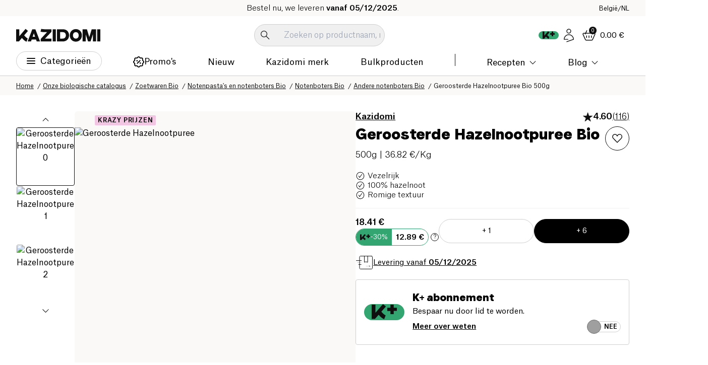

--- FILE ---
content_type: text/css; charset=UTF-8
request_url: https://www.kazidomi.com/_next/static/css/fe81a1edc95b3334.css
body_size: -201
content:
@font-face{font-family:__atlas_669bc2;src:url(/_next/static/media/45059f1b5c829c7f-s.p.woff2) format("woff2");font-display:swap;font-weight:300}@font-face{font-family:__atlas_669bc2;src:url(/_next/static/media/199af577b8f9f5b3-s.p.woff2) format("woff2");font-display:swap;font-weight:400}@font-face{font-family:__atlas_669bc2;src:url(/_next/static/media/2f0bba11bf7c4146-s.p.woff2) format("woff2");font-display:swap;font-weight:500}@font-face{font-family:__atlas_Fallback_669bc2;src:local("Arial");ascent-override:75.82%;descent-override:17.55%;line-gap-override:18.67%;size-adjust:107.10%}.__className_669bc2{font-family:__atlas_669bc2,__atlas_Fallback_669bc2}.__variable_669bc2{--font-atlas:"__atlas_669bc2","__atlas_Fallback_669bc2"}@font-face{font-family:__faro_38552e;src:url(/_next/static/media/073e68e4795633a6-s.p.woff2) format("woff2");font-display:swap;font-weight:600}@font-face{font-family:__faro_Fallback_38552e;src:local("Arial");ascent-override:86.01%;descent-override:21.84%;line-gap-override:0.00%;size-adjust:111.26%}.__className_38552e{font-family:__faro_38552e,__faro_Fallback_38552e;font-weight:600}.__variable_38552e{--font-faro:"__faro_38552e","__faro_Fallback_38552e"}

--- FILE ---
content_type: text/css; charset=UTF-8
request_url: https://www.kazidomi.com/_next/static/css/a291860cba7f83f1.css
body_size: 40681
content:
.alert-root strong{display:block;font-size:12px;line-height:1.25;margin-bottom:8px;text-transform:uppercase}.alert-root p{font-size:12px;line-height:1.2;margin-bottom:4px}.alert-root p:last-child{margin-bottom:0}.blog-content-root p{font-weight:300}.blog-content-root strong{font-weight:500}.blog-content-root>ul{margin:32px 0!important;padding-left:16px!important}.blog-content-root>ul li{font-weight:300;list-style:disc;margin-bottom:8px;padding-left:8px}.blog-content-root h1,.blog-content-root>h2{border:none;font-family:var(--font-faro),Sans-serif,serif;margin-bottom:24px;padding-bottom:0}.blog-content-root .js-link,.blog-content-root a:not(.anchor){background-color:#fff2d9;color:#0f0f0f!important;cursor:pointer;font-weight:500;text-decoration:underline!important;transition:background-color .3s}.blog-content-root .js-link:hover,.blog-content-root a:not(.anchor):hover{background-color:#ffe5b2}.breadcrumbs-container{background:#faf9f8}.breadcrumbs-container .container{align-items:center;display:flex;max-width:1800px}.breadcrumbs-container .container .back-link{margin-right:25px}.breadcrumbs-container .container .breadcrumbs{line-height:1}.breadcrumbs-container .container .breadcrumbs li{display:inline-block;line-height:1;padding-right:18px;position:relative}.breadcrumbs-container .container .breadcrumbs li:after{color:#0f0f0f;content:"/";display:block;font-size:12px;position:absolute;right:4px;top:3px}@media(min-width:569px){.breadcrumbs-container .container .breadcrumbs li:last-child{padding-right:0}.breadcrumbs-container .container .breadcrumbs li:last-child:after{content:none}}@media(max-width:568px){.breadcrumbs-container .container .breadcrumbs li:first-child{padding-right:0}.breadcrumbs-container .container .breadcrumbs li:first-child:after{content:none}}.breadcrumbs-container .container .breadcrumbs li a,.breadcrumbs-container .container .breadcrumbs li span{color:#0f0f0f;font-size:12px;font-weight:400}.breadcrumbs-container .container .breadcrumbs li a{text-decoration:underline}@media print{.announcement,footer,header,main{display:none}.print-display{display:flex!important}}.browse-shop .banner-root div p{display:-webkit-box!important;-webkit-line-clamp:3;-webkit-box-orient:vertical}@media(max-height:768px){.browse-shop .banner-root picture{height:calc(100% - 55px);padding-bottom:0}.browse-shop .banner-root div p{-webkit-line-clamp:2}}.carousel__title{margin-bottom:32px;text-align:center}.carousel__title.carousel__title--left{text-align:left}.splide-root .splide:not(.is-overflow) .carousel__controls{display:none}.splide{visibility:visible!important}.carousel__controls{height:36px;position:relative;transition:opacity .3s}.carousel__controls,.carousel__links{align-items:center;display:flex}.carousel__links .cta-medium{border-bottom:2px solid var(--grey-offBlack);text-decoration:none}.splide-root .splide:not(.is-overflow) .splide__list{justify-content:center}.splide-root .splide:not(.is-overflow) .splide__list .splide__slide:last-child{margin-right:0!important}.product-carousel-root .splide:not(.is-initialized) .splide__list{display:flex;gap:8px;justify-content:flex-start!important}.product-carousel-root .splide:not(.is-initialized) .splide__list>li{width:calc(14.2857% - 6.85714px)}@media(max-width:1250px){.product-carousel-root .splide:not(.is-initialized) .splide__list>li{width:calc(16.6667% - 6.66667px)}}@media(max-width:1100px){.product-carousel-root .splide:not(.is-initialized) .splide__list>li{width:calc(20% - 6.4px)}}@media(max-width:960px){.product-carousel-root .splide:not(.is-initialized) .splide__list>li{width:calc(25% - 6px)}}@media(max-width:768px){.product-carousel-root .splide:not(.is-initialized) .splide__list>li{width:calc(33.3333% - 5.33333px)}}@media(max-width:600px){.product-carousel-root .splide:not(.is-initialized) .splide__list>li{width:175px}}.product-carousel-root .splide__track{overflow:initial;overflow-x:clip;z-index:1}.carousel__buttons{display:flex;gap:16px;justify-content:flex-end;position:absolute;right:0;top:0}.carousel__buttons .carousel__button{align-items:center;background-color:transparent;border-radius:50%;cursor:pointer;display:flex;height:36px;justify-content:center;padding:0;position:static;transform:none;transition:opacity .15s;width:36px}.carousel__buttons .carousel__button.carousel__button--disabled,.carousel__buttons .carousel__button.disabled,.carousel__buttons .carousel__button:disabled{cursor:not-allowed;opacity:.5}.carousel__navigation{bottom:auto;display:flex;gap:8px;justify-content:center}.carousel__navigation .splide__pagination__page{align-items:center;background:none;display:flex;height:36px;position:relative;width:40px}.carousel__navigation .splide__pagination__page:after{background-color:#9f9f9f;content:"";display:block;height:1px;width:100%}.carousel__navigation .splide__pagination__page.is-active{transform:none}.carousel__navigation .splide__pagination__page.is-active:after{background-color:#000;height:3px}.splide-root .splide.splide--expand.recipe-carousel .splide__track{padding-top:99px!important}@media(max-width:767px){.carousel__navigation{display:none}}@media(max-width:480px){.carousel__links{display:flex;margin-top:20px}}@media(max-width:400px){.carousel__title{font-size:24px;line-height:1}.splide-root .splide.splide--expand .splide__track{margin:0 -20px;padding:0 20px!important}}.cart-popup-root{--spacing-x:32px;display:flex;height:calc(100vh - 150px);max-width:calc(100% - 32px);position:absolute;right:0;top:100%;z-index:1000000}.cart-popup-root .delivery-date-root{display:block;font-size:15px;margin:0 auto 20px;text-align:center}.cart-popup__aside{background-color:#eeeae6;padding:24px 16px;width:208px}.cart-popup__aside .you-may-also-like-root{display:flex;flex-direction:column;height:100%;justify-content:space-between}.cart-popup__cart{background:#faf9f8;box-shadow:0 12px 12px hsla(0,0%,6%,.18);display:flex;flex-direction:column;height:100%;width:556px}.cart-popup__cart .cart-popup__terms{display:block;font-size:10px;padding-bottom:32px;text-align:center}.cart-popup__cart .cart-popup__terms a{font-weight:500}.cart-popup__cart .cart-popup__body{height:calc(100% - 278px)}.cart-popup__cart .cart-popup__body .ScrollbarsCustom{max-height:100%}.cart-popup__cart .cart-popup__body.cart-popup__body--member{height:calc(100% - 283px)}.cart-popup__cart .cart-popup__header{align-items:center;background-color:#ffc85f;display:flex;padding:12px var(--spacing-x)}.cart-popup__cart .cart-popup__header .cta-regular{margin-left:auto}.cart-popup__cart .cart-popup__header .close-button-root{height:40px;margin-left:25px;width:40px}.cart-popup__cart .cart-popup__header .close-button-root img{width:15px}.cart-popup__cart .cart-popup__title{font-family:Faro,Sans-serif;font-size:24px;margin-right:8px}.cart-popup__cart .cart-resume-action-root{display:flex;gap:16px;padding:0 var(--spacing-x) 16px}.cart-popup__cart .cart-resume-action-root .btn{height:48px;width:100%}.cart-popup__cart .cart-popup__hits{margin-top:var(--spacing-x);padding:0 var(--spacing-x)}.cart-popup__cart .cart-popup__hits>li:not(:last-child){margin-bottom:6px}.cart-popup__cart .cart-resume-details-root{margin-bottom:24px;padding:0 var(--spacing-x)}.cart-popup__cart .membership-saving-root{margin:0 var(--spacing-x)}.free-shipping-progress-bar-root{margin-top:var(--spacing-x);padding:0 var(--spacing-x)}.free-shipping-progress-bar-root .free-shipping-progress-bar__text{font-size:15px;line-height:1;margin-bottom:0;text-align:center}.free-shipping-progress-bar-root .free-shipping-progress-bar__text+.progress-bar-root{margin-top:8px}.cart-empty-root .cart-empty__title{display:block;font-size:20px;padding:32px var(--spacing-x);text-align:center}.cart-empty-root .you-may-also-like-root{padding:0 var(--spacing-x)}@media(max-width:1200px){.cart-popup-root{max-height:calc(100vh - 92px)}}@media(max-width:768px){.cart-popup__aside{display:none}}@media(max-width:576px){.cart-popup-root{--spacing-x:12px}.cart-popup-root .free-shipping-progress-bar-root .free-shipping-progress-bar__text{font-size:15px}.cart-popup-root .cart-popup__header{flex-wrap:wrap}.cart-popup-root .cart-popup__header .btn--secondary-border{margin-left:0;margin-right:100%;margin-top:var(--spacing-x);order:1}.cart-popup-root .cart-resume-action-root{flex-wrap:wrap}.cart-popup-root .cart-resume-action-root .btn{max-width:100%}}@media(max-width:500px){.cart-popup__cart .cart-popup__body,.cart-popup__cart .cart-popup__body.cart-popup__body--member{height:calc(100% - 298px)}.cart-popup__cart .cart-popup__header{padding-bottom:32px;position:relative}.cart-popup__cart .cart-popup__header>button{margin-left:auto}.cart-popup__cart .cart-popup__header>a{bottom:12px;position:absolute}}@media(max-width:400px){.cart-popup-root{max-width:calc(100% - 12px)}}.membership-saving-root{display:flex}.membership-saving-root .body-15-light strong{color:#53ae7e}.you-may-also-like-root .heading-24{display:block;font-family:Faro,Sans-serif;margin-bottom:32px;text-align:center}.you-may-also-like-root .btn{margin:0 auto}.previous-order-panel{background-color:#eeeae6;height:100%;padding-bottom:16px;padding-left:32px;position:absolute;right:0;transition:width .3s ease-in;width:555px}.previous-order-panel .previous-order__title{align-items:center;display:flex;height:64px;width:420px}.previous-order-panel .previous-order__products-wrapper{height:calc(100% - 131px);overflow-y:auto}.previous-order-panel .previous-order__products-wrapper.previous-order__products-wrapper--small{height:calc(100% - 49px)}.previous-order-panel .previous-order__products-wrapper .previous-order__products{margin-bottom:16px;width:420px}.previous-order-cart{height:calc(100% - 158px);opacity:0;transition:opacity .3s ease-in}.previous-order-cart .previous-order__cta{margin:0 auto}.previous-order-cart .previous-order__title{align-items:center;display:flex;height:64px;justify-content:center}.previous-order-cart .previous-order__products-wrapper{height:calc(100% - 144px);width:100%}.previous-order-cart .previous-order__products-wrapper .previous-order__products{height:100%;overflow-y:auto;padding:0 32px}.previous-order-cart .previous-order__products-wrapper.previous-order__products-wrapper--small{height:calc(100% - 64px)}.previous-order-cart .previous-order__products-wrapper.previous-order__products-wrapper--small .previous-order__products{height:100%;padding-bottom:32px}.cart-hit-root{align-items:center;background:#fff;border:.5px solid #cfcfcf;border-radius:4px;display:flex;padding:14px;position:relative}.cart-hit-root .cart-hit__actions .btn__add-to-cart{position:relative;z-index:2}.cart-hit-root .cart-hit__actions .btn__add-to-cart img{display:none}.cart-hit-root .product-quantity{align-items:center;border:1px solid #cfcfcf;border-radius:30px;display:flex;height:inherit;justify-content:space-between;padding:2px;position:relative;width:106px;z-index:2}.cart-hit-root .product-quantity .btn{flex-shrink:0;height:28px;padding:0;width:28px}.cart-hit-root .product-quantity .btn:hover{background-color:#ffc85f}.cart-hit-root .close-button-root{background-color:transparent;height:25px;position:absolute;right:6px;top:6px;width:25px;z-index:2}.cart-hit-root .cart-hit__bottom{align-items:center;display:flex;justify-content:space-between}.cart-hit-root .cart-hit__title{line-height:1.2;width:calc(100% - 100px)}.cart-hit-root .cart-hit__title:after{bottom:0;content:"";left:0;position:absolute;right:0;top:0;z-index:1}.cart-hit-root .cart-hit__content{display:flex;flex-direction:column;width:100%}.cart-hit-root .cart-hit__brand{font-size:17px;font-weight:500;line-height:1;margin-bottom:4px}.cart-hit-root .cart-hit__img{display:flex;flex-shrink:0;height:70px;margin-right:20px;width:70px}.cart-hit-root .cart-hit__img .lazyload-wrapper{width:100%}.cart-hit-root .cart-hit__img img{height:100%;-o-object-fit:contain;object-fit:contain;width:100%}.cart-hit-root .cart-hit__prices{align-items:flex-end;display:flex;flex-direction:column;gap:4px}.cart-hit-root .cart-hit__prices:not(.cart-hit__prices--member){flex-direction:column-reverse}.cart-hit-root .cart-hit__prices:not(.cart-hit__prices--member) .cart-hit__member-price{background-position:right 3px;background-size:15px;font-size:12px}.cart-hit-root .cart-hit__prices:not(.cart-hit__prices--member) .cart-hit__standard-price{font-size:20px;font-weight:500;text-decoration:none}.cart-hit-root .cart-hit__member-price{display:inline-block;font-size:20px;font-weight:500;line-height:1}.cart-hit-root .cart-hit__standard-price{color:#0f0f0f;font-size:12px;text-decoration:line-through}.cart-hit-root .cart-hit__standard-price.cart-hit__standard-price--crossed{text-decoration:line-through}@media(max-width:576px){.cart-hit-root{padding:16px 8px}.cart-hit-root .close-button-root{right:0}.cart-hit-root .cart-hit__img{height:75px;margin-right:8px;width:75px}.cart-hit-root .cart-hit__brand,.cart-hit-root .cart-hit__title{font-size:13px}.cart-hit-root .cart-hit__title{width:calc(100% - 25px)}.cart-hit-root .cart-hit__bottom{margin-top:12px}.cart-hit-root .cart-hit__prices .cart-hit__member-price{background-position:right 4px;background-size:17px;font-size:12px}.cart-hit-root .cart-hit__prices .cart-hit__standard-price{font-size:15px}.cart-hit-root .cart-hit__prices .cart-hit__standard-price.cart-hit__standard-price--crossed{font-size:12px}.cart-hit-root .cart-hit__prices .cart-hit__standard-price.cart-hit__standard-price--crossed+.cart-hit__member-price,.cart-hit-root .cart-hit__prices:not(.cart-hit__prices--member) .cart-hit__standard-price{font-size:15px}}.cart-item__prices-list{font-weight:500}.cart-item__prices-list li{margin-bottom:8px;text-align:right}.cart-item__prices-list li:last-child{margin-bottom:0}.cart-item__prices-list:not(.cart-item__prices-list--member) .member-price{color:#0f0f0f;display:flex;font-size:14px}.cart-item__prices-list:not(.cart-item__prices-list--member) .standard-price{color:var(--grey-offblack);font-size:20px;font-weight:500}.cart-item__prices-list.cart-item__prices-list--member .member-price{font-size:18px}.cart-item__prices-list.cart-item__prices-list--member .standard-price{font-size:14px;text-decoration:line-through}.cart-item-root{background:#fff;display:flex;padding:16px 16px 16px 8px;position:relative}.cart-item-root:hover .cart-item__action{z-index:1}.cart-item-root .cart-item__price{align-items:center;display:flex;font-size:12px;gap:8px;justify-content:flex-end;line-height:1;text-decoration:line-through;text-decoration-thickness:1.5px}.cart-item-root .cart-item__price img{width:16px}.cart-item-root .cart-item__price.cart-item__price--big{font-size:20px;font-weight:500;text-decoration:none}.cart-item-root .cart-item__price.cart-item__price--big img{width:20px}.cart-item-root .cart-item__full-link{color:var(--grey-offblack);font-size:15px}.cart-item-root .cart-item__full-link:after{bottom:0;content:"";left:0;position:absolute;right:0;top:0;z-index:0}.cart-item-root .cart-item__img{align-items:center;display:flex;flex-shrink:0;height:128px;justify-content:center;width:128px}.cart-item-root .cart-item__img img{height:100%;max-height:90px;max-width:90px;-o-object-fit:contain;object-fit:contain;width:100%}.cart-item-root .cart-item__details{align-items:baseline;display:flex;flex-direction:column;flex-shrink:0;justify-content:center;margin-right:auto;padding-left:8px;width:calc(100% - 128px)}.cart-item-root .cart-item__brand a{color:var(--grey-offblack);font-size:17px;font-weight:500}.cart-item-root .cart-item__action{align-items:center;display:flex}.cart-item-root .cart-item__action .wishlist-bloc .wishlist-popup{margin-top:16px;padding-left:16px}.cart-item-root .cart-item__action .btn{align-items:center;display:flex;flex-shrink:0;height:30px;justify-content:center;padding:0;width:30px}.cart-item-root .cart-item__action .btn.btn--delete{margin:0 16px}.cart-item-root .cart-item__action .btn.wishlist-btn{height:36px;width:36px}.cart-item-root .cart-item__action .btn.wishlist-btn:before{box-shadow:-3px -3px 8px -5px hsla(0,0%,100%,.35)}.cart-item-root .cart-item__action .btn.wishlist-btn:after{box-shadow:5px 5px 14px -2px rgba(0,0,0,.2)}.cart-item-root .cart-item__action .btn.wishlist-btn img{width:20px}.cart-item-root .cart-item__action .product-quantity-root .btn--add{background-color:var(--generic)}.cart-item-root .cart-item__delete{position:absolute;right:6px;top:6px}.cart-item-root .cart-item__details-bottom{display:flex;gap:4px;justify-content:space-between;margin-top:16px;width:100%}.cart-item-root .cart-item__prices{align-items:center;display:flex;justify-content:flex-end;width:110px}@media(max-width:768px){.cart-item-root .cart-item__prices-list:not(.cart-item__prices-list--member) li .standard-price{font-size:15px}.cart-item-root .cart-item__prices-list:not(.cart-item__prices-list--member) li .member-price{font-size:13px}.cart-item-root .cart-item__prices-list.cart-item__prices-list--member li .member-price{font-size:15px}.cart-item-root .cart-item__prices-list.cart-item__prices-list--member li .standard-price{font-size:13px}.cart-item-root .cart-item__details{width:calc(100% - 100px)}.cart-item-root .cart-item__details-bottom{margin-top:4px}.cart-item-root .cart-item__full-link{font-size:13px!important}.cart-item-root .cart-item__brand a{font-size:13px}.cart-item-root .cart-item__action{width:108px}.cart-item-root .cart-item__img{height:80px;width:80px}.cart-item-root .cart-item__img img{max-height:92px;max-width:92px}}.cart_item-close{justify-content:flex-end}.cart_item-close,.cart_item-container{align-items:center;display:flex;width:100%}.cart_item-product-img{height:128px;-o-object-fit:contain;object-fit:contain;width:128px}.cart_item-content{justify-content:space-between;width:100%}.cart_item-actions,.cart_item-content{display:flex;justify-items:center}.cart_item-subtitle{font-size:15px;line-height:130%}.cart-item-price,.cart_item-subtitle{color:#0f0f0f;font-family:atlas,sans-serif;font-weight:500}.cart-item-price{font-size:20px;line-height:26px}@media(min-width:993px){.cart-item-root .cart-item__prices{position:absolute;right:16px;top:50%;transform:translateY(-50%)}}.cart-resume-details-root .cart-resume-details__row-right>div{align-items:center;display:flex;gap:15px;justify-content:flex-end}.cart-resume-details-root .cart-resume-details__row-right>div:first-child{margin-bottom:4px}.cart-resume-details-root .cart-resume-details__row{align-items:center;border-bottom:1px dashed #cfcfcf;display:flex;justify-content:space-between;padding:12px 0;position:relative}.cart-resume-details-root .cart-resume-details__row .cart-resume-details__total{font-size:20px;font-weight:500}.cart-resume-details-root .cart-resume-details__row .cart-resume-details__total.cart-resume-details__total--crossed{text-decoration:line-through}.cart-resume-details-root .cart-resume-details__row .saving-tag{align-items:center;border-radius:4px;display:flex;font-size:15px;font-weight:500;gap:5px;line-height:1}.cart-resume-details-root .cart-resume-details__row .saving-tag img{width:15px}.cart-resume-details-root .cart-resume-details__row .saving-tag.saving-tag--member{font-size:20px}.cart-resume-details-root .cart-resume-details__row .saving-tag.saving-tag--member img{width:23px}.cart-resume-details-root .cart-resume-details__row .cart-resume-details__standard-total{font-size:20px;text-decoration:line-through}.cart-resume-details-root .cart-resume-details__row .cta-regular{font-size:12px}.cart-resume-details-root .cart-resume-details__row .cart-resume-details__savings{align-items:center;display:flex;gap:8px}.cart-resume-details-root .cart-resume-details__row.cart-resume-details__row--total{border-bottom:1px solid #cfcfcf;line-height:1;padding:24px 0}.cart-resume-details-root .cart-resume-details__row.cart-resume-details__row--total span{font-size:20px;font-weight:500}@media(max-width:576px){.cart-resume-details-root .cart-resume-details__row .cart-resume-details__total{font-size:17px}.cart-resume-details-root .cart-resume-details__row>.cart-resume-details__total{position:absolute;top:12px}.cart-resume-details-root .cart-resume-details__row-right{margin-left:auto}}.checkbox-root{position:relative}.checkbox-root .checkbox-input{opacity:0;position:absolute;visibility:hidden}.checkbox-root .checkbox-input:checked+.checkbox-label:before{background-image:url(/icons/yellow-checkbox-checked.svg)}.checkbox-root .checkbox-label{cursor:pointer;display:block;padding-left:24px;position:relative}.checkbox-root .checkbox-label:before{background-position:50%;border:1px solid #ffc85f;border-radius:1px;content:"";display:block;height:16px;left:0;position:absolute;top:3px;width:16px}.checkout-layout-container{max-width:1440px;padding-bottom:32px;padding-left:32px;padding-right:32px}.checkout-layout-grid{display:grid;grid-template-columns:50% 50%;margin-top:100px}.checkout-layout-item{display:flex;flex-direction:column;justify-content:center}.chip-root{background-color:#f0f0f0;border-radius:50px;display:flex;line-height:1;padding:3px 10px}.chip-root:last-child{margin-bottom:0;margin-right:0}.chip-root.selected{background-color:#ffd78b}.sidebar-bloc--brand .chip-root{background-image:url(/icons/cross-icon.svg);background-position:center right 9px;background-repeat:no-repeat;background-size:9px;padding-right:25px}.chip-label-rating{align-items:center;display:flex;min-height:17px}.chip-label-rating svg{height:12px;margin-right:2px;width:12px}.chip-label-rating svg:last-child{margin-right:4px}.hero-carousel-root{background-color:#ffe5b2;height:480px;overflow:hidden;position:relative}.hero-carousel-root .carousel__controls{bottom:60px;justify-content:flex-start;left:50%;max-width:1440px;padding-left:102px;padding-right:102px;position:absolute;transform:translateX(-50%);width:100%;z-index:10}.hero-carousel-root .carousel__controls .carousel__navigation{align-items:center;display:flex;gap:8px;justify-content:center;max-width:410px;padding-right:32px;width:50%}.hero-carousel-root .splide,.hero-carousel-root .splide-root,.hero-carousel-root .splide__slide,.hero-carousel-root .splide__track{height:100%}.hero-carousel-root .slide__text{align-items:center;display:flex;flex-direction:column}.hero-carousel-root .slide__wrapper{height:100%}.hero-carousel-root .slide__text-wrapper{align-items:center;display:flex;height:100%;margin-left:auto;margin-right:auto;max-width:1440px;padding-left:102px;padding-right:102px;position:relative;transition:.3s;z-index:10}.hero-carousel-root .slide__img-wrapper{bottom:0;height:auto;margin-left:0;pointer-events:none;position:absolute;right:0;top:0;transition:.3s;width:60%;will-change:transform;z-index:1}.hero-carousel-root .slide__img{height:100%;-o-object-fit:contain;object-fit:contain;width:100%}.hero-carousel-root.hero-carousel-root--full-size{--btn-size:36px;--spacing:32px;display:flex;height:auto;justify-content:center}.hero-carousel-root.hero-carousel-root--full-size .slide__text{text-align:center}.hero-carousel-root.hero-carousel-root--full-size .slide__wrapper{max-width:720px;width:calc(100% - (var(--spacing) + var(--btn-size))*2)}.hero-carousel-root.hero-carousel-root--full-size .slide__text-wrapper{padding-left:var(--spacing);padding-right:var(--spacing)}.hero-carousel-root.hero-carousel-root--full-size .slide__text-wrapper h1,.hero-carousel-root.hero-carousel-root--full-size .slide__text-wrapper h2{color:#fff;font-size:60px;line-height:1;margin-bottom:24px}.hero-carousel-root.hero-carousel-root--full-size .slide__text-wrapper p{color:#fff;margin-bottom:24px}.hero-carousel-root.hero-carousel-root--full-size .slide__img-wrapper{height:100%;overflow:hidden;position:absolute;top:0;width:100%}.hero-carousel-root.hero-carousel-root--full-size .slide__img-wrapper img{height:100%;-o-object-fit:cover;object-fit:cover;width:100%}.hero-carousel-root.hero-carousel-root--full-size .hero-carousel__controls{display:flex;justify-content:space-between;max-width:1800px;padding:0 var(--spacing);pointer-events:none;position:absolute;top:50%;transform:translateY(-50%);width:100%}.hero-carousel-root.hero-carousel-root--full-size .hero-carousel__btn{background-color:#fff;background-position:50%;background-repeat:no-repeat;background-size:8px;border-radius:30px;cursor:pointer;display:flex;height:var(--btn-size);pointer-events:all;text-indent:-9999px;transition:all .2s cubic-bezier(.4,3,1,.8);width:var(--btn-size)}.hero-carousel-root.hero-carousel-root--full-size .hero-carousel__btn:hover{scale:1.2}.hero-carousel-root.hero-carousel-root--full-size .hero-carousel__btn.hero-carousel__btn--prev{transform:rotate(180deg)}@media(max-width:600px){.hero-carousel-root.hero-carousel-root--full-size{--spacing:12px}}.hero-carousel-root:not(.hero-carousel-root--full-size) .carousel__controls{z-index:1}.hero-carousel-root:not(.hero-carousel-root--full-size) .slide__text{max-width:410px;padding-right:32px;text-align:center;width:100%}.hero-carousel-root:not(.hero-carousel-root--full-size) .slide__text h2{font-size:50px;line-height:1;margin:0}.hero-carousel-root:not(.hero-carousel-root--full-size) .slide__text p{margin:16px 0 24px}.hero-carousel-root:not(.hero-carousel-root--full-size) .slide__text .btn{max-width:264px}@media(max-width:992px){.hero-carousel-root:not(.hero-carousel-root--full-size) .slide__text{width:50%}.hero-carousel-root:not(.hero-carousel-root--full-size) .slide__text h2{font-size:32px}.hero-carousel-root:not(.hero-carousel-root--full-size) .slide__text p{font-size:15px;line-height:19.5px}.hero-carousel-root:not(.hero-carousel-root--full-size) .slide__text .btn{padding:12px 32px}.hero-carousel-root:not(.hero-carousel-root--full-size) .slide__text-wrapper,.hero-carousel-root:not(.hero-carousel-root--full-size) .slider-navigation{padding-left:32px;padding-right:32px}}@media(max-width:768px){.hero-carousel-root{height:inherit}.hero-carousel-root .slide__text-wrapper{align-items:center;justify-content:center;padding-top:48px}.hero-carousel-root .slide__img-wrapper{position:inherit;width:100%}.hero-carousel-root .slider-navigation{bottom:32px}.hero-carousel-root .slider-navigation .slider-navigation__inner{max-width:100%;padding-right:0;width:100%}.hero-carousel-root.hero-carousel-root--full-size .slide{height:400px}.hero-carousel-root.hero-carousel-root--full-size .slide__text-wrapper h1,.hero-carousel-root.hero-carousel-root--full-size .slide__text-wrapper h2{font-size:42px}.hero-carousel-root:not(.hero-carousel-root--full-size) .slide__img-wrapper{position:inherit;width:100%}.hero-carousel-root:not(.hero-carousel-root--full-size) .slide__img-wrapper .slide__img{max-height:240px}.hero-carousel-root:not(.hero-carousel-root--full-size) .slide__text{max-width:560px;padding:0;width:100%}.hero-carousel-root:not(.hero-carousel-root--full-size) .slide__text h1,.hero-carousel-root:not(.hero-carousel-root--full-size) .slide__text h2{font-size:36px}}@media(max-width:600px){.hero-carousel-root.hero-carousel-root--full-size .slide{height:calc(400px + var(--btn-size))}.hero-carousel-root.hero-carousel-root--full-size .slide__text-wrapper{padding-bottom:var(--btn-size);width:100%}.hero-carousel-root.hero-carousel-root--full-size .slide__text-wrapper h1,.hero-carousel-root.hero-carousel-root--full-size .slide__text-wrapper h2{font-size:30px;margin-bottom:16px}.hero-carousel-root.hero-carousel-root--full-size .slide__text-wrapper p{margin-bottom:16px}.hero-carousel-root.hero-carousel-root--full-size .hero-carousel__controls{gap:16px;justify-content:flex-end;top:calc(100% - var(--btn-size) - var(--spacing));transform:inherit}.hero-carousel-root:not(.hero-carousel-root--full-size) .slide__img-wrapper .slide__img{max-height:180px}.hero-carousel-root:not(.hero-carousel-root--full-size) .slide__text p{margin:8px 0 16px}.hero-carousel-root:not(.hero-carousel-root--full-size) .slide__text h1,.hero-carousel-root:not(.hero-carousel-root--full-size) .slide__text h2{font-size:30px}}@media(max-width:400px){.hero-carousel-root:not(.hero-carousel-root--full-size) .slide__text-wrapper{padding-left:20px;padding-right:20px;padding-top:24px}}#delivery_modal_root{align-items:flex-start;display:flex;flex-direction:column;gap:12px}.delivery-modal-root .delivery-modal__delivery-date{color:#33a571}.delivery-modal-root .delivery-modal__col{margin:0 auto;max-width:720px;padding:48px 32px 0;position:relative}.delivery-modal-root .delivery-modal__close-wrapper{height:100%;position:absolute;right:-80px;top:0}.delivery-modal-root button{align-items:center;border-radius:40px;display:flex;height:40px;justify-content:center;position:sticky;top:calc(50% - 20px);transition:all .2s cubic-bezier(.4,3,1,.8);width:40px}.delivery-modal-root button:hover{scale:1.2}.delivery-modal-root h2{margin-bottom:32px;text-align:center}.delivery-modal-root .delivery-modal__delivery-type{align-items:center;background-color:#ffc85f;border-radius:4px 4px 0 0;display:flex;justify-content:space-between;padding:18px 32px}.delivery-modal-root .delivery-modal__delivery-type+ul{margin-bottom:20px}.delivery-modal-root .delivery-modal__type-date{font-size:18px;font-weight:500}.delivery-modal-root .delivery-modal__delivery{background-color:#fff;padding:0 32px}.delivery-modal-root .delivery-modal__delivery:not(li){border-radius:4px;margin-bottom:20px}.delivery-modal-root li.delivery-modal__delivery:not(:last-child) .delivery-modal__delivery-inner{background:repeat-x 0 100% url(/icons/long-dot.svg) #fff}.delivery-modal-root li.delivery-modal__delivery:last-child{border-radius:0 0 4px 4px}.delivery-modal-root .delivery-modal__delivery-inner{align-items:center;display:flex;padding:24px 0}.delivery-modal-root .delivery-modal__delivery-inner .body-15-light{margin-left:auto;text-align:right}.delivery-modal-root .delivery-modal__delivery-inner img{height:19px;margin-right:8px}.delivery-modal-root .delivery-modal__more-info{padding:24px 0 48px;text-align:center}.delivery-modal-root .delivery-modal__more-info a{text-decoration:underline}.delivery-modal-root.delivery-modal-root--visible{opacity:1;scale:1;visibility:visible}@media(max-width:900px){.delivery-modal-root{padding-bottom:80px}.delivery-modal-root .delivery-modal__col{height:100%;overflow-y:scroll;position:static}.delivery-modal-root .delivery-modal__close-wrapper{align-items:center;bottom:0;display:flex;height:80px;justify-content:center;right:0;top:inherit;width:100%}.delivery-modal-root button{position:static;top:inherit}}@media(max-width:568px){.delivery-modal-root h2{font-size:30px}.delivery-modal-root .delivery-modal__delivery-type{align-items:normal;flex-direction:column;justify-content:flex-start;padding:12px}.delivery-modal-root .delivery-modal__delivery{padding:0 12px}.delivery-modal-root .delivery-modal__delivery-inner{display:block;padding:16px 0}.delivery-modal-root .delivery-modal__delivery-inner .body-15-light{display:flex;gap:8px;margin-top:8px;text-align:left}}@media(max-width:400px){.delivery-modal-root .delivery-modal__col{padding:32px 12px 0}}.dots-loader-root{display:flex;gap:2px;transform:translateY(-2px)}.dots-loader-root span{display:block}.dots-loader-root span:first-child{animation:dotAnim .6s ease-in .1s infinite}.dots-loader-root span:nth-child(2){animation:dotAnim .6s ease-in .2s infinite}.dots-loader-root span:nth-child(3){animation:dotAnim .6s ease-in .3s infinite}@keyframes dotAnim{0%{transform:translateY(0)}50%{transform:translateY(5px)}to{transform:translateY(0)}}.label-hidden .btn__label{display:none}.label-hidden img{margin:0}.product-quantity{align-items:center;background-color:#fff;border:1px solid #cfcfcf;border-radius:30px;display:flex;height:35px;justify-content:space-between;padding:4px;transition:.1s;width:100%}.product-quantity .quantity,.product-quantity input{text-align:center}.product-quantity .btn{align-items:center;display:flex;flex-shrink:0;height:28px;justify-content:center;padding:0;width:28px;z-index:1}.product-quantity .btn:after,.product-quantity .btn:before{display:none}.product-quantity .btn:active:after,.product-quantity .btn:active:before{display:block}.product-page-quantity{width:100%}.product-page-quantity .product-quantity{height:48px!important}.product-page-quantity .product-quantity>button:not(.quantity-button){height:40px!important;width:40px!important}.experts_root{max-width:1280px}.experts_root .criteria-list{padding:0 16px}.experts_root .criteria-list .criteria-item{background-image:url(/icons/cross.svg);background-position:0;background-repeat:no-repeat;background-size:28px;color:#3f3f3f;padding:14px 16px 14px 40px}.experts_root .criteria-list .criteria-item span{display:block}.experts_root .criteria-list .criteria-item:not(:last-child){border-bottom:.5px solid #cfcfcf}.experts_root .criteria-list .criteria-item-good{background-image:url(/icons/check.svg);background-position:0;background-repeat:no-repeat;background-size:28px;color:#3f3f3f;padding:14px 16px 14px 40px}.experts_root .criteria-list .criteria-item-good span{display:block}.experts_root .criteria-list .criteria-item-good:not(:last-child){border-bottom:.5px solid #cfcfcf}.experts-frame{border:1px solid #cfcfcf;border-radius:8px;overflow:hidden}.experts-top{display:flex;padding:40px 56px 0}.experts-bot{background-color:#f5f2ef;border-top:1px solid #cfcfcf;padding:16px 0;position:relative;z-index:1}.experts-bot .carousel__buttons{padding:0 32px}.experts-right{min-width:560px;width:59.5%}.experts-left{padding-right:16px;padding-top:32px;width:40.5%}.experts-left h2{margin-bottom:12px}.experts-left .body-17-light{margin-bottom:24px}.experts-left .body-17-medium{display:block;margin-bottom:24px}.experts-cols{display:flex;gap:16px;position:relative}.experts-cols:after{background:linear-gradient(180deg,hsla(0,0%,100%,0),hsla(0,0%,100%,.8));bottom:0;content:"";display:block;height:80px;left:0;position:absolute;right:0;width:100%}.experts-col{background-color:#f0f0f0;transform:translateY(20px);width:100%}.experts-col.experts-col--good{background-color:#fff2d9}.experts-col.experts-col--good .experts-col__heading h3:after{content:url(/icons/good-chip.svg)}.experts-col__heading{border-bottom:1px solid #cfcfcf;padding:20px 24px 16px}.experts-col__heading h3{margin-bottom:0;position:relative}.experts-col__heading h3:after{aspect-ratio:1;bottom:13px;content:url(/icons/bad-chip.svg);height:64px;position:absolute;right:0}.experts-slider{display:flex;overflow-y:scroll}.experts-slide{width:20%}.experts-slide__name{margin-bottom:4px}.experts-slide__desc,.experts-slide__name{display:block;text-align:center}.experts-slide__img{aspect-ratio:1;border-radius:50%;margin:0 auto 16px;overflow:hidden;width:106px}.experts-slide__img img{height:100%;-o-object-fit:cover;object-fit:cover;width:100%}@media(max-width:992px){.experts-frame{border:none}.experts_root.container{padding-left:0;padding-right:0}.experts-top{flex-direction:column;padding:0 32px}.experts-left{align-items:center;display:flex;flex-direction:column;margin-bottom:38px;padding-right:0;padding-top:0;text-align:center;width:100%}.experts-left h2{font-size:32px}.experts-right{min-width:auto;width:100%}.experts-bot{padding-left:0;padding-right:0}.experts-col{border-radius:8px 8px 0 0}}@media(max-width:576px){.experts_root .experts-col__heading h3{display:inline-block}.experts_root .experts-col__heading h3:after{bottom:3px;right:-50%;transform:scale(.5)}.experts_root .criteria-list .criteria-item,.experts_root .criteria-list .criteria-item-good{background-size:18px;padding:12px 12px 12px 28px}.experts_root .criteria-list .criteria-item span,.experts_root .criteria-list .criteria-item-good span{font-size:12px}.experts-left h2{font-size:24px;line-height:1}.experts-left .body-17-light,.experts-left .body-17-medium{font-size:15px}.experts-left .body-17-light{margin-bottom:12px}.experts-right{margin-left:-20px;margin-right:-20px;width:inherit}.experts-cols{gap:0}.experts-col{min-width:190px}.experts-col:not(.experts-col--good){transform:translateY(60px);width:50%}.experts-col.experts-col--good{position:absolute;right:0;width:calc(50% + 15px)}.experts-slider{padding-left:12px}.experts-col__heading{padding:15px 15px 15px 18px}.experts-col__heading h3{font-size:15px}.experts-col__heading:after{right:48px}}@media(max-width:480px){.experts-slide{max-width:208px}}.commonly_asked_question_root:not(.commonly_asked_question_root--column) h2{margin-bottom:32px;text-align:center}.commonly_asked_question_root.commonly_asked_question_root--column{display:flex}.commonly_asked_question_root.commonly_asked_question_root--column h2{margin-bottom:16px}.commonly_asked_question_root.commonly_asked_question_root--column .question{background-color:#ffe5b2;border-radius:16px}.commonly_asked_question_root.commonly_asked_question_root--column .question .question-heading__title{background-color:#ffe5b2}.commonly_asked_question_root.commonly_asked_question_root--column .question .question-heading__title .question-heading__title__chevron:after,.commonly_asked_question_root.commonly_asked_question_root--column .question .question-heading__title .question-heading__title__chevron:before{background-color:var(--grey-offBlack)}.commonly_asked_question_root.commonly_asked_question_root--column .question .question-heading__title:hover{background-color:#ffc85f}.commonly_asked_question_root.commonly_asked_question_root--column .question.open .question-heading__title{color:var(--grey-offBlack)}.commonly_asked_question_root.commonly_asked_question_root--column>div{width:50%}.commonly_asked_question_root.commonly_asked_question_root--column>div:first-child{display:flex;flex-direction:column;justify-content:center;padding-right:var(--gutter-32)}.questions li:not(:last-child){margin-bottom:8px}.question.open .question-heading__title{background-color:#2b2b2b;color:#fff}.question.open .question-heading__title .question-heading__title__chevron:after{background-color:#fff;transform:rotate(45deg)}.question.open .question-heading__title .question-heading__title__chevron:before{background-color:#fff;transform:rotate(-45deg)}.question.open .question-content{display:block}.question-heading{width:100%}.question-heading .question-heading__title{align-items:center;background-color:#f5f2ef;border-radius:16px;cursor:pointer;display:flex;padding:15px 48px 15px 16px;position:relative;transition:.3s}.question-heading .question-heading__title .question-heading__title__chevron{display:block;height:9px;position:absolute;right:16px;width:18px}.question-heading .question-heading__title .question-heading__title__chevron:after{background-color:#0f0f0f;content:"";display:block;height:2px;position:absolute;right:-1px;top:3px;transform:rotate(-45deg);transition:.3s;width:12px}.question-heading .question-heading__title .question-heading__title__chevron:before{background-color:#0f0f0f;content:"";display:block;height:2px;left:0;position:absolute;top:3px;transform:rotate(45deg);transition:.3s;width:12px}.question-content .question-content__inner{padding:16px}.question-content .question-content__inner p:last-child{margin-bottom:0}@media(max-width:992px){.commonly_asked_question_root.commonly_asked_question_root--column{flex-direction:column}.commonly_asked_question_root.commonly_asked_question_root--column>div{width:100%}.commonly_asked_question_root.commonly_asked_question_root--column>div h2,.commonly_asked_question_root.commonly_asked_question_root--column>div p{text-align:center}.commonly_asked_question_root.commonly_asked_question_root--column>div:first-child{padding-right:0}}@media(max-width:480px){.commonly_asked_question_root h2{font-size:24px;line-height:1;margin-bottom:36px}.question-heading .question-heading__title{font-size:16px;line-height:1}}.footer-root .ova{padding-top:16px}.footer-root .container{padding-bottom:32px;padding-top:16px}.footer-root .footer__download-our-app{align-items:center;display:flex;flex-wrap:wrap;gap:16px}.footer-root .social-grid-root{border:none}.footer-root .social-grid-root .social-grid__item{border:none!important;width:32px}.footer-root .social-grid-root .social-grid__item:not(:last-child){margin-right:40px}.footer-root .social-grid-root .social-grid__item .social-button-root:hover{background-color:transparent}.footer-root .phone-link{align-items:center;display:flex;gap:10px}.footer-root .phone-link span:after{background-color:#0f0f0f;content:"";display:block;height:2px;transition:.4s cubic-bezier(1,0,0,1) 0s;width:0}.footer-root .phone-link+p{margin-bottom:0}.footer-root .phone-link:hover span:after{width:100%}.footer-root .rating_only_root{margin:0 auto!important;padding:0}.footer-root .rating_only_root .rating_only_link img{width:60px}.footer-root .rating_only_root .rating_only_stars{margin:0 12px}.footer-root .rating_only_root .rating_only_stars img{height:17px;width:17px}.footer-root .rating_only_root .rating_only_word{font-size:15px}.footer-root .footer__row{border-bottom:1px solid #0f0f0f;display:flex;justify-content:space-between;margin-bottom:16px;padding-bottom:16px}.footer-root .footer__payments{align-items:center;display:flex;flex-wrap:wrap;gap:16px}.footer-root .footer__payments ul{display:flex;gap:4px}.footer-root .footer__cols{display:flex;justify-content:space-between}.footer-root .footer__cols+.footer__row{flex-wrap:wrap;gap:16px}.footer-root .footer__col{max-width:280px;width:25%}.footer-root .footer__col .footer__col-content li{margin-bottom:16px}.footer-root .footer__col .footer__col-content li a,.footer-root .footer__col .footer__col-content li button{font-size:14px;text-align:left}.footer-root .footer__col .footer__col-content li a:hover,.footer-root .footer__col .footer__col-content li button:hover{text-decoration:underline}.footer-root .footer__col:not(:last-child){padding-right:16px}.footer-root .footer__top{border-bottom:1px solid #0f0f0f;display:grid;gap:55px;grid-template-columns:1fr 1fr 1fr 1fr 1fr;padding-bottom:80px;padding-top:48px}.footer-root .back-to-top-button-root{align-items:center;display:flex;gap:10px;height:32px;justify-content:center;margin:0 auto}.footer-root .back-to-top-button-root img{width:15px}.footer-root .company-reviews-root{display:flex;flex-direction:column-reverse;margin-bottom:56px;margin-top:56px}.footer-root .company-reviews-root .body-17-light{margin-bottom:8px}.footer-root .company-reviews-root .reviews-stars{margin-bottom:0}.footer-root .company-reviews-root .reviews-stars img{width:25px}.footer-root .company-reviews-root .reviews-stars img:not(:last-child){margin-right:5px}.footer-root .company-reviews-root .heading-30,.footer-root .company-reviews-root .reviews-logo{display:none}.footer__bot{justify-content:space-between}.footer__bot,.footer__rights{align-items:center;display:flex}.footer__rights{gap:16px}.footer__certification{display:flex;flex-wrap:wrap}.footer__certification .footer__certification-item{margin-right:26px}.footer__certification .footer__certification-item .footer__certification-link{display:block}.footer__certification .footer__certification-item .footer__certification-link .organic-bloc{align-items:center;background-color:#a9c939;display:flex;height:50px;justify-content:center;width:80px}.footer__certification .footer__certification-item .footer__certification-link .organic-bloc .body-13-light{color:#fff;display:block;margin:0;text-align:center}.footer__certification .footer__certification-item .footer__certification-link .footer__certification-img{height:50px}.footer__certification .footer__certification-item:last-child{margin-bottom:0;margin-right:0}@media(max-width:568px){.footer__nav>li{line-height:1;margin-bottom:16px}.footer__nav>li a{font-size:14px}}@media(min-width:568px){.footer__nav{max-width:480px;text-align:center}.footer__nav>li{display:inline-block}.footer__nav>li a:hover{text-decoration:underline}.footer__nav>li:nth-child(2n):before,.footer__nav>li:nth-child(3n):before,.footer__nav>li:nth-child(5n):before{content:"|";margin-right:8px;padding-left:8px}}.footer__list>li{line-height:1;margin-bottom:16px}.footer__list>li a,.footer__list>li button{font-size:14px}.footer__logo{align-items:center;background-color:#fff;border-radius:30px;display:flex;flex-shrink:0;height:60px;justify-content:center;width:60px}.product-page-root+.footer-root .container{padding-bottom:112px}.footer .dropdown-bloc .dropdown-wrapper .dropdown{display:block}.footer .menu-user__link{border-top:3px solid transparent;display:block;padding-top:6px;transition:.3s}.footer .menu-user__link .menu-user__link-icon{align-items:center;border-radius:30px;display:flex;height:36px;justify-content:center;padding:6px;transition:.3s}.footer .menu-user__link:hover{border-color:#0f0f0f}.footer .menu-user__link:hover .menu-user__link-icon{background:hsla(0,0%,100%,.3)}.footer .menu-user__link img{height:24px}.footer .menu-user__link.menu-cart{display:block;position:relative}.footer .menu-user__link.menu-cart .menu-user__link-icon .menu-wishlist__icon{display:flex;position:relative}.footer .menu-user__link.menu-cart .menu-user__link-icon .menu-wishlist__icon .menu-wishlist__item-count{background:#0f0f0f;border-radius:30px;color:#fff;display:inline-block;font-size:8px;min-width:12px;padding:0 2px;position:absolute;text-align:center;transform:translate(12px,2px)}.footer .menu-user__link.menu-cart .menu-user__link-icon .menu-cart__icon{display:flex;position:relative}.footer .menu-user__link.menu-cart .menu-user__link-icon .menu-cart__icon .menu-cart__item-count{background:#0f0f0f;border-radius:30px;color:#fff;display:inline-block;font-size:8px;min-width:12px;padding:0 2px;position:absolute;text-align:center;transform:translate(12px,2px)}.footer .menu-user__link.menu-cart .menu-user__link-icon .menu-cart__total{font-size:13px;font-weight:400;margin-left:7px;margin-right:5px}.footer .menu-user__link.menu-cart:hover{border-color:transparent}.footer .menu-user__link.menu-user__link--language .menu-user__link-icon{width:36px}.footer .menu-user__link.menu-user__link--language .menu-user__link-icon img{height:18px}.footer .menu-user__link.open{border-color:#0f0f0f}.footer .menu-user__link.open .menu-user__link-icon{background:hsla(0,0%,100%,.3)}@media(max-width:900px){.footer-root .footer__bot{flex-wrap:wrap}.footer-root .footer__bot .footer__rights{order:1}.footer-root .footer__bot .footer__nav{margin:0 auto 16px;max-width:100%;order:0}.footer-root .footer__bot .footer__nav>li:not(:first-child):before{content:"|";margin-right:8px;padding-left:8px}.footer-root .footer__bot .footer__certification{order:2}.footer-root .social-grid-root{flex-direction:row}.footer-root .footer__cols{flex-wrap:wrap}.footer-root .footer__cols .footer__col:not(:last-child){width:33.3333%}.footer-root .footer__cols .footer__col:last-child{display:flex;margin-top:24px;max-width:100%;width:100%}.footer-root .footer__cols .footer__col:last-child>div{width:50%}}@media(max-width:768px){.product-page-root+.footer-root .container{padding-bottom:131px}}@media(max-width:568px){.footer-root .footer__col-wrapper{overflow:hidden}.footer-root .footer__col-toggle{display:flex;justify-content:space-between;padding-bottom:16px;padding-top:16px;width:100%}.footer-root .footer__col-toggle img{transition:.3s}.footer-root .phone-link{max-width:-moz-max-content;max-width:max-content}.footer-root .footer__cols,.footer-root .phone-link+p{margin-bottom:16px}.footer-root .footer__cols .footer__col{border-bottom:1px solid #0f0f0f;max-width:100%;padding-right:0}.footer-root .footer__cols .footer__col .subHeading-15-medium.mb-2{margin-bottom:0}.footer-root .footer__cols .footer__col .footer__col-content{display:grid;grid-template-rows:0fr;transition:grid-template-rows .3s}.footer-root .footer__cols .footer__col:not(:last-child){width:100%}.footer-root .footer__cols .footer__col:first-child{order:2}.footer-root .footer__cols .footer__col:nth-child(2){order:3}.footer-root .footer__cols .footer__col:nth-child(3){order:4}.footer-root .footer__cols .footer__col:nth-child(4){order:5}.footer-root .footer__cols .footer__col:last-child{flex-direction:column;margin-top:0;order:1;width:100%}.footer-root .footer__cols .footer__col:last-child>div{width:100%}.footer-root .footer__cols .footer__col:last-child>div:first-child{margin-bottom:0}.footer-root .footer__cols .footer__col:last-child>div:last-child h4{margin-bottom:16px}.footer-root .footer__cols .footer__col:last-child>div:last-child .footer__download-our-app div{display:flex;flex-direction:row;gap:8px;width:100%}.footer-root .footer__cols .footer__col:last-child>div:last-child .footer__download-our-app .download-app-btn{margin:0;width:50%}.footer-root .footer__cols .footer__col:last-child>div:last-child .footer__download-our-app .download-app-btn img{width:100%}.footer-root .footer__cols .footer__col.open .footer__col-toggle img{transform:rotate(180deg)}.footer-root .footer__cols .footer__col.open .footer__col-content{grid-template-rows:1fr}.footer-root .footer__row+.footer__row{border:none;margin:0}}.simple-header{background:var(--generic);padding-bottom:38px;padding-top:38px}.simple-header .container{display:flex;justify-content:center;position:relative}.simple-header .logo{background-repeat:no-repeat;background-size:100%;display:inline-block;margin:0;text-indent:-9999px;width:130px}.simple-header .back-link{color:var(--grey-offBlack);font-family:atlas,sans-serif;font-size:14px;left:30px;padding-left:25px;position:absolute}.simple-header .back-link:before{transform:translateY(50%)}.simple-header .back-link:after,.simple-header .back-link:before{background-repeat:no-repeat;background-size:100%;bottom:50%;content:"";display:block;height:11px;left:0;position:absolute;width:17px}.simple-header .back-link:after{opacity:0;transform:translateY(50%) translateX(2px)}.simple-header .back-link:hover:before{opacity:0;transform:translateY(50%) translateX(-2px);transition:.2s}.simple-header .back-link:hover:after{opacity:1;transform:translateY(50%) translateX(0);transition:.3s;transition-delay:.4s}.announcement .announcement__wrapper .announcement__text{--scrollWidth:0}.announcement .announcement__wrapper.scrolling{justify-content:flex-start}.announcement .announcement__wrapper.scrolling .announcement__text{animation:announcement 5s linear 0s infinite alternate}.sticky-header{--header-height:154px;position:relative;transition:.35s;width:100%}@media(max-width:1200px){.sticky-header{--header-height:92px}}.sticky-header.sticky-header--fixed{left:0;position:fixed;right:0;top:calc(var(--header-height)*-1)}.sticky-header.sticky-header--show{box-shadow:0 12px 12px hsla(0,0%,6%,.08);top:0;transition:all .3s cubic-bezier(.47,1.64,.41,.8)}@keyframes announcement{0%{transform:translateX(calc(var(--scrollWidth)*-1))}to{transform:translateX(0)}}.mobile-header .banner-root a{display:flex}.mobile-header .banner-root picture{flex-shrink:0;margin-right:12px;padding-bottom:24%;width:120px}.smartbanner.smartbanner--kazidomi{align-items:center;background-color:var(--tint-48);display:flex;height:64px;justify-content:center;padding:12px 12px 12px 42px}.smartbanner.smartbanner--kazidomi .smartbanner__info{margin-left:8px;position:static;width:auto}.smartbanner.smartbanner--kazidomi .smartbanner__info__title{font-family:atlas,Sans-serif;font-size:13px;font-weight:500}.smartbanner.smartbanner--kazidomi .smartbanner__exit{align-items:center;background-position:50%;background-repeat:no-repeat;display:flex;height:30px;justify-content:center;left:12px;padding:0;position:absolute;top:calc(50% - 15px);width:30px}.smartbanner.smartbanner--kazidomi .smartbanner__exit:after,.smartbanner.smartbanner--kazidomi .smartbanner__exit:before,.smartbanner.smartbanner--kazidomi .smartbanner__info__author,.smartbanner.smartbanner--kazidomi .smartbanner__info__price{display:none}.smartbanner.smartbanner--kazidomi .smartbanner__button{background-color:#fff;border-radius:40px;color:var(--grey-offBlack);flex-shrink:0;font-family:atlas,sans-serif;font-size:14px;line-height:1.8;margin-left:16px;padding:8px 10px;position:static;width:132px}.smartbanner.smartbanner--kazidomi .smartbanner__icon{background-size:40px;border-radius:4px;flex-shrink:0;height:40px;position:static;width:40px}@media(max-width:400px){.smartbanner.smartbanner--kazidomi{padding:12px 12px 12px 30px}.smartbanner.smartbanner--kazidomi .smartbanner__exit{left:0}}.navigation-bot-footer{background:#fff;border-radius:4px 4px 0 0;bottom:0;box-shadow:0 -4px 12px rgba(0,0,0,.16);display:block;position:relative;z-index:1000}.navigation-bot-footer .navigation-bot-footer-inner{align-items:flex-start;display:flex;gap:8px;height:80px;justify-content:space-between;padding:10px 12px}.navigation-bot-footer .navigation-bot-footer-inner .btn--primary,.navigation-bot-footer .navigation-bot-footer-inner .btn--transparent-border{max-width:-moz-max-content;max-width:max-content;padding:12px 16px}.navigation-bot-footer .navigation-bot-footer-inner .btn--membership .btn__label{font-size:13px}.navigation-bot-footer .navigation-bot-footer-inner .menu-mobile__link span{font-size:14px}#header_root{--header-height:122px;background-color:var(--grey-taupe);height:var(--header-height)}@media(max-width:1200px){#header_root{--header-height:60px}}.header{position:relative;transition:.35s;width:100%;z-index:10001}.header.fixed{left:0;position:fixed;right:0;top:calc(var(--header-height)*-1)}.header.fixed:not(.show) .dropdown-root .dropdown__menu{opacity:0}.header.show{box-shadow:0 12px 12px hsla(0,0%,6%,.08);top:0;transition:all .3s cubic-bezier(.47,1.64,.41,.8)}.header.header--marketing .navigation{background-color:var(--tint-24);padding-bottom:16px}.header.header--marketing .upper-navbar{gap:8px}.header.header--marketing .upper-navbar:first-child{width:auto}.header.header--marketing .upper-navbar:last-child{width:100%}.header.header--marketing .upper-navbar:last-child .btn{margin-right:0;max-width:-moz-max-content;max-width:max-content}.header.header--marketing .upper-navbar:last-child .dropdown-root:not(.dropdown-root--small){margin:0 16px}.navigation{background-color:var(--grey-taupe);padding-top:16px;position:relative;transition:.3s}.navigation .container{max-width:1800px;overflow:initial;position:relative}.homepage-acquisition .navigation{background-color:var(--grey-taupe)}.main-nav .main-nav-mobile{display:none}.main-nav .main-nav-section{display:flex;flex-direction:row;justify-content:space-between;width:100%}.main-nav .main-nav-section .mobile-visible{display:none}.main-nav .main-nav-section .main-nav-section__separator{background-color:#0f0f0f;display:block;height:24px;transform:translateY(-5px);width:2px}.main-nav .main-nav-section .main-nav__link{border-bottom:3px solid transparent;display:block;font-size:14px;height:100%;padding-bottom:13px;position:relative;transition:.2s}.main-nav .main-nav-section .main-nav__link:hover{border-color:var(--grey-offBlack)}.main-nav .main-nav-section .main-nav__link.new-item-marker:after{background:#ff7052;border-radius:50%;content:"";display:block;height:9px;position:absolute;right:-11px;top:-4px;width:9px}.main-nav .main-nav-section .main-nav__link.main-nav__link--button{background-color:#fff;border:1px solid var(--grey-light);border-radius:30px;height:auto;padding:8px 21px;transform:translateY(-9px);transition:.3s}.main-nav .main-nav-section .main-nav__link.main-nav__link--button-black{background-color:#0f0f0f;border-color:#0f0f0f;color:#fff}.main-nav .main-nav-section .main-nav__link.dropdown-root{padding-bottom:0}.main-nav .main-nav-section .main-nav__link.dropdown-root .dropdown-button{background-position:right top 3px;display:block;height:100%;padding-bottom:13px}.main-nav .main-nav-section>li{line-height:1}.main-nav .main-nav-section>li .mega-menu{background:#fff;box-shadow:0 12px 12px hsla(0,0%,6%,.18);display:none;left:0;padding:45px 0 29px;position:absolute;width:100%;z-index:1000}.main-nav .main-nav-section>li .mega-menu .container{display:flex}.main-nav .main-nav-section>li .mega-menu .container .subcategory-cols-wrapper{width:60%}.main-nav .main-nav-section>li .mega-menu .container .subcategory-cols-wrapper .subcategories{display:flex;flex-wrap:wrap}.main-nav .main-nav-section>li .mega-menu .container .subcategory-cols-wrapper .subcategories .subcategory{margin-bottom:24px;margin-right:0;padding-bottom:0;padding-right:36px;width:33.3333333%}.main-nav .main-nav-section>li .mega-menu .container .subcategory-cols-wrapper .subcategories .subcategory .subcategory__link{display:block}.main-nav .main-nav-section>li .mega-menu .container .subcategory-cols-wrapper .subcategories .subcategory .subcategory__link .subcategory__title{display:block;font-size:14px;margin-bottom:8px;padding-right:25px;position:relative;transition:.3s}.main-nav .main-nav-section>li .mega-menu .container .subcategory-cols-wrapper .subcategories .subcategory .subcategory__link .subcategory__content{color:#6f6f6f;font-size:13px;font-weight:300;line-height:130%}.main-nav .main-nav-section>li .mega-menu .container .subcategory-cols-wrapper .subcategories .subcategory .subcategory__link:hover .subcategory__title{text-decoration:underline}.main-nav .main-nav-section>li .mega-menu .container .subcategory-cols-wrapper .subcategories .subcategory .subcategory__link:hover .subcategory__title:after{opacity:1;transform:translateY(50%) translateX(0);transition:.3s}.main-nav .main-nav-section>li .mega-menu .container .subcategory-cols-wrapper .subcategory-footer .subcategory-footer__link{font-size:14px;font-weight:600}.main-nav .main-nav-section>li .mega-menu .container .featured{width:40%}.main-nav .main-nav-section>li .mega-menu .container .featured .featured-heading{align-items:center;display:flex;justify-content:space-between;margin-bottom:21px}.main-nav .main-nav-section>li .mega-menu .container .featured .featured-heading .featured__title{color:#0f0f0f;font-size:17px;font-weight:600}.main-nav .main-nav-section>li .mega-menu .container .featured .featured-heading .featured__link{font-size:14px;font-weight:600;padding:0!important}.main-nav .main-nav-section>li .mega-menu .container .featured .featured-blocs{display:flex}.main-nav .main-nav-section>li .mega-menu .container .featured .featured-blocs .featured-bloc{margin-right:20px;width:50%}.main-nav .main-nav-section>li .mega-menu .container .featured .featured-blocs .featured-bloc .featured-bloc__inner{display:block;padding:0!important}.main-nav .main-nav-section>li .mega-menu .container .featured .featured-blocs .featured-bloc .featured-bloc__inner .featured-bloc__image{height:0;margin-bottom:10px;overflow:hidden;padding-bottom:56%;position:relative;width:100%}.main-nav .main-nav-section>li .mega-menu .container .featured .featured-blocs .featured-bloc .featured-bloc__inner .featured-bloc__image img{height:100%;-o-object-fit:cover;object-fit:cover;position:absolute;width:100%}.main-nav .main-nav-section>li .mega-menu .container .featured .featured-blocs .featured-bloc .featured-bloc__inner .featured-bloc__image .featured-bloc__caption{align-items:center;background:hsla(0,0%,6%,.15);display:flex;height:100%;justify-content:center;position:absolute;width:100%;z-index:1}.main-nav .main-nav-section>li .mega-menu .container .featured .featured-blocs .featured-bloc .featured-bloc__inner .featured-bloc__image .featured-bloc__caption .featured-bloc__caption-text{color:#fff;font-family:faro,sans-serif;font-size:30px}.main-nav .main-nav-section>li .mega-menu .container .featured .featured-blocs .featured-bloc .featured-bloc__inner .featured-bloc__text{display:block;font-size:14px;line-height:18.2px;padding-right:25px;position:relative;transition:.3s}.main-nav .main-nav-section>li .mega-menu .container .featured .featured-blocs .featured-bloc .featured-bloc__inner .featured-bloc__text:after{background-repeat:no-repeat;background-size:100%;content:"";display:block;height:11px;opacity:0;position:absolute;right:0;top:0;transform:translateX(-2px);transition:.3s;width:17px}.main-nav .main-nav-section>li .mega-menu .container .featured .featured-blocs .featured-bloc .featured-bloc__inner:hover .featured-bloc__text{text-decoration:underline}.main-nav .main-nav-section>li .mega-menu .container .featured .featured-blocs .featured-bloc .featured-bloc__inner:hover .featured-bloc__text:after{opacity:1;transform:translateX(0);transition:.3s}.main-nav .main-nav-section>li .mega-menu .container .featured .featured-blocs .featured-bloc:last-child{margin-right:0}.main-nav .main-nav-section>li .mega-menu.mega-menu--kazidays .container{justify-content:space-between}.main-nav .main-nav-section>li .mega-menu.mega-menu--kazidays .container .subcategory-cols-wrapper{width:30%}.main-nav .main-nav-section>li .mega-menu.mega-menu--kazidays .container .subcategory-cols-wrapper .subcategories .subcategory{width:100%}.main-nav .main-nav-section>li .mega-menu.mega-menu--kazidays .container .featured{width:60%}.main-nav .main-nav-section>li.open .main-nav__link{border-color:var(--grey-offBlack)}.main-nav .main-nav-section>li.open .mega-menu{display:block}.main-nav .menu-mobile{display:none}.announcement-root{background-color:var(--tint-48)}.announcement-root .container{align-items:center;display:flex;justify-content:center;padding:12px 12px 12px 42px;position:relative}.announcement-root .announcement__close{height:30px;left:12px;padding:0;position:absolute;width:30px}.announcement-root .announcement__close,.announcement-root .announcement__content{align-items:center;display:flex;justify-content:center}.announcement-root .announcement__content img{flex-shrink:0;margin-right:8px}.announcement-root .announcement__content .btn{flex-shrink:0;margin-left:8px;padding:10px;width:132px}.sticky-signin-root{box-shadow:0 2px 4px rgba(0,0,0,.06);display:none;position:fixed;top:0;transform:translateY(-105%);transition:transform .3s;width:100%;z-index:100001}.sticky-signin-root .sticky-signin__bottom{background-color:#fff2d9;padding-bottom:10px;padding-top:10px}.sticky-signin-root .sticky-signin__bottom .container{display:flex;gap:16px;justify-content:center;overflow:visible}.sticky-signin-root .sticky-signin__bottom .container .btn--with-img.btn--transparent-border{max-width:-moz-max-content;max-width:max-content;width:100%}.sticky-signin-root .sticky-signin__bottom .container .btn--primary{width:100%}.sticky-signin-root.down{transform:translateY(0)}.logo{align-items:center;display:flex;flex-shrink:0;transition:.2s}.logo a,.logo img{width:100%}.logo img{display:block}.navigation-top{display:flex;position:relative;z-index:1}.navigation-bot{padding-top:20px}.navigation-bot .navigation-bot-heading{align-items:center;background:var(--grey-nearWhite);border-bottom:1px solid #f0f0f0;border-radius:0 8px 0 0;display:none;height:55px;padding:16px;top:0;z-index:10}.navigation-bot .navigation-bot-heading .navigation-bot-heading__title{font-family:atlas,sans-serif;font-size:17px;font-weight:500;letter-spacing:.2px;line-height:22.1px;margin:0}.navigation-bot .navigation-bot-heading .back-link{font-weight:500}.navigation-bot .navigation-bot-heading .close-mobile-menu{display:flex;right:12px;top:12px}.navigation-bot .navigation-bot-footer,.navigation-bot .navigation-bot-heading .back-link--subCategory{display:none}.upper-navbar{align-items:center;display:flex;gap:16px;width:calc(100% - 464px)}.upper-navbar.upper-navbar--right{justify-content:flex-end}.upper-navbar.upper-navbar--right .btn--membership,.upper-navbar.upper-navbar--right .btn--saving{margin:0 8px}.upper-navbar.upper-navbar--right .btn--saving{flex-shrink:0;padding:12px 30px;width:-moz-max-content;width:max-content}.upper-navbar.upper-navbar--right button.btn--membership .btn__label{font-size:16px}.upper-navbar>.btn--membership.btn--secondary-border,.upper-navbar>.btn--primary{flex-shrink:0;padding-left:30px;padding-right:30px;width:-moz-max-content;width:max-content}.menu-icon-root,.menu-icon-root .menu-icon__link{align-items:center;display:flex;justify-content:center}.menu-icon-root .menu-icon__link{border-radius:30px;height:36px;transition:.3s;width:36px}.menu-icon-root .menu-icon__link:hover{background-color:hsla(0,0%,100%,.3)}.menu-icon-root .menu-icon__link.new-item-marker:after{background:#ff7052;border-radius:50%;content:"";display:block;height:9px;right:-11px;top:-4px;width:9px}.menu-icon-root.menu-icon-root--cart{width:auto}.menu-icon-root.menu-icon-root--cart .menu-icon-root--cart__link{align-items:center;border-radius:30px;display:flex;transition:.3s}.menu-icon-root.menu-icon-root--cart .menu-icon-root--cart__link:hover{background-color:hsla(0,0%,100%,.3)}.menu-icon-root.menu-icon-root--cart .menu-icon-cart-wrapper{align-items:center;display:flex;height:36px;justify-content:center;position:relative;width:36px}.menu-icon-root.menu-icon-root--cart .product-count{align-items:center;background-color:var(--grey-offBlack);border-radius:30px;color:#fff;display:flex;font-size:10px;height:15px;justify-content:center;left:50%;line-height:1;min-width:15px;padding:2px 4px;position:absolute;top:3px}.menu-icon-root.menu-icon-root--cart .cart-count{display:block;font-size:13px;letter-spacing:.1px;text-align:center;width:60px}.menu-icon-root.menu-icon-root--mobile{display:none}.btn--saving{background-color:hsla(0,0%,100%,.5);border:1px solid var(--grey-light);padding-left:30px;padding-right:30px}.mobile-search-toggle-root{align-items:center;display:flex}.mobile-search-toggle-root .mobile-search-toggle__label{border-bottom:1.3px solid var(--grey-offBlack);display:inline-block;font-size:11px;font-weight:300;width:72px}@media screen and (max-width:1200px){.header .logo{width:88px}.mobile-place-1{order:-3}.mobile-place-2{order:-2}.mobile-place-3{order:-1}.mobile-button .main-nav__link{padding:6px 0!important}.mobile-button .mobile-button__chip{background-color:var(--tint-72);border-radius:30px;padding:8px 30px}.mobile-button.mobile-button--black span{background:#000;color:#fff}.main-nav{flex-direction:column;height:calc(100% - 135px);justify-content:inherit;overflow-y:scroll}.main-nav .main-nav-mobile{display:block}.main-nav .main-nav-section{border-bottom:1px solid var(--grey-light);flex-direction:column;padding-left:16px}.main-nav .main-nav-section>li .mega-menu{height:calc(100% - 55px);overflow:scroll;padding:0 0 80px;position:absolute;top:55px}.main-nav .main-nav-section>li .mega-menu .container{flex-direction:column;height:100%;padding:0}.main-nav .main-nav-section>li .mega-menu .container .subcategory-cols-wrapper{border-bottom:.5px solid #9f9f9f;padding-left:16px;width:100%}.main-nav .main-nav-section>li .mega-menu .container .subcategory-cols-wrapper .subcategories{flex-direction:column;flex-wrap:inherit}.main-nav .main-nav-section>li .mega-menu .container .subcategory-cols-wrapper .subcategories .subcategory{margin:0;padding:0;width:100%}.main-nav .main-nav-section>li .mega-menu .container .subcategory-cols-wrapper .subcategories .subcategory .subcategory__link{border-bottom:1px solid var(--grey-bright);display:block;margin:0;padding:14px 0}.main-nav .main-nav-section>li .mega-menu .container .subcategory-cols-wrapper .subcategories .subcategory .subcategory__link .subcategory__title{margin-bottom:0;padding-right:20px}.main-nav .main-nav-section>li .mega-menu .container .subcategory-cols-wrapper .subcategories .subcategory .subcategory__link .subcategory__title:after{height:12px;opacity:1;right:18px;width:6px}.main-nav .main-nav-section>li .mega-menu .container .subcategory-cols-wrapper .subcategories .subcategory .subcategory__link .subcategory__content{display:none}.main-nav .main-nav-section>li .mega-menu .container .subcategory-cols-wrapper .subcategories .subcategory .subcategory__link:hover .subcategory__title{text-decoration:none}.main-nav .main-nav-section>li .mega-menu .container .subcategory-cols-wrapper .subcategories .subcategory .subcategory__link:hover .subcategory__title:after{transform:translateY(50%) translateX(-2px)}.main-nav .main-nav-section>li .mega-menu .container .subcategory-cols-wrapper .subcategory-footer .subcategory-footer__link{display:block;padding:13px 10px 13px 0}.main-nav .main-nav-section>li .mega-menu .container .subcategory-cols-wrapper .subcategory-footer .subcategory-footer__link:after{background-color:inherit;background-repeat:no-repeat;background-size:100%;bottom:50%;height:12px;margin-top:0;position:absolute;right:18px;transform:translateY(50%) translateX(-2px);width:6px}.main-nav .main-nav-section>li .mega-menu .container .featured{background:var(--grey-nearWhite);height:100%;padding:20px 16px 80px;width:100%}.main-nav .main-nav-section>li .mega-menu .container .featured .featured-heading .featured__title{font-size:15px;font-weight:500}.main-nav .main-nav-section>li .mega-menu .container .featured .featured-heading .featured__link{display:none}.main-nav .main-nav-section>li .mega-menu .container .featured .featured-blocs{flex-direction:column}.main-nav .main-nav-section>li .mega-menu .container .featured .featured-blocs .featured-bloc{margin-bottom:16px;padding:0;width:100%}.main-nav .main-nav-section>li .mega-menu .container .featured .featured-blocs .featured-bloc .featured-bloc__inner{align-items:center;display:flex;flex-direction:row}.main-nav .main-nav-section>li .mega-menu .container .featured .featured-blocs .featured-bloc .featured-bloc__inner .featured-bloc__image{margin-bottom:0;margin-right:14px;min-width:120px;padding-bottom:24%;width:50%}.main-nav .main-nav-section>li .mega-menu .container .featured .featured-blocs .featured-bloc .featured-bloc__inner .featured-bloc__image .featured-bloc__caption .featured-bloc__caption-text{font-size:18px}.main-nav .main-nav-section>li .mega-menu .container .featured .featured-blocs .featured-bloc .featured-bloc__inner .featured-bloc__text{letter-spacing:.1px;line-height:16.8px;padding-right:0;width:50%}.main-nav .main-nav-section>li .mega-menu .container .featured .featured-blocs .featured-bloc .featured-bloc__inner .featured-bloc__text:after{display:none}.main-nav .main-nav-section>li .mega-menu.open{display:block!important}.main-nav .main-nav-section .mobile-visible{display:block}.main-nav .main-nav-section .mobile-hidden{display:none}.main-nav .main-nav-section .main-nav__link{align-items:center;background-position:center right 16px;background-repeat:no-repeat;background-size:6px;border-bottom:none;border-top:1px solid var(--grey-bright);display:flex;padding:14px 0}.main-nav .main-nav-section .main-nav__link img{margin-right:10px}.main-nav .main-nav-section .main-nav__link.new-item-marker:after{right:32px;top:calc(50% - 4px)}.main-nav .main-nav-section .main-nav__link:hover{border-color:var(--grey-bright)}.main-nav .main-nav-section .main-nav__link.main-nav__link--button{background-color:#fff;border:none;border-radius:0;height:inherit;padding:14px 0;position:relative;transform:inherit}.main-nav .main-nav-section .main-nav__link.main-nav__link--button-black{color:var(--grey-offBlack)}.main-nav .main-nav-section.main-nav-section--mobile{display:block}.main-nav .main-nav-section>li:first-child .main-nav__link{border-top:none}.header:not(.header--marketing) .upper-navbar:first-child{width:auto}.header:not(.header--marketing) .upper-navbar:last-child{width:100%}.header:not(.header--marketing) .upper-navbar>.btn{display:none}.menu-icon-root.menu-icon-root--mobile{display:flex}.menu-icon-root.menu-icon-root--desktop{display:none}.header .navigation{padding-bottom:12px;padding-top:12px;z-index:10000}.navigation-top{align-items:center}.navigation-top .menu-user .menu-user__item .menu-user__link{border:none;padding-bottom:0}.navigation-top .menu-user.menu-user--mobile{align-items:center;display:flex}.navigation-bot{align-items:normal;box-shadow:none;padding-top:0}.navigation-bot .navigation-bot-inner{align-items:normal;display:flex;flex-direction:column;height:calc(100% - 120px);overflow-y:auto}.navigation-bot .navigation-bot-inner .menu{border-top:.5px solid #9f9f9f;padding-left:16px;width:100%}.navigation-bot .navigation-bot-inner .menu ul{flex-direction:column}.navigation-bot .navigation-bot-inner .menu ul li{margin-right:0}.navigation-bot .navigation-bot-inner .menu ul li .menu__item{border-bottom:.5px solid #f0f0f0;padding:14px 20px 14px 0}.navigation-bot .navigation-bot-inner .menu ul li .menu__item:after{background-repeat:no-repeat;background-size:100%;bottom:50%;content:"";display:block;height:12px;opacity:1;position:absolute;right:20px;transform:translateY(50%);width:6px}.navigation-bot .navigation-bot-inner .menu ul li:last-child .menu__item{border-bottom:none}.navigation-bot .navigation-bot-inner .menu.categories{border:none}.navigation-bot .navigation-bot-inner .menu-user{display:none}.navigation-bot .navigation-bot-inner .menu-right{width:100%}.navigation-bot .navigation-bot-inner .menu-right .menu-user{display:none}.navigation-bot .navigation-bot-inner .menu-mobile{display:block;padding-bottom:28px;width:100%}.navigation-bot .navigation-bot-inner .menu-mobile .menu-mobile-language{border-top:.5px solid #9f9f9f;padding-left:16px}.navigation-bot .navigation-bot-inner .menu-mobile .menu-mobile-language .menu-mobile__link{display:flex;padding:8px 20px 8px 0;position:relative}.navigation-bot .navigation-bot-inner .menu-mobile .menu-mobile-language .menu-mobile__link:after{background-repeat:no-repeat;background-size:100%;bottom:50%;content:"";display:block;height:12px;opacity:1;position:absolute;right:20px;transform:translateY(50%);width:6px}.navigation-bot .navigation-bot-inner .menu-mobile .menu-mobile__link{align-items:center;display:inline-flex;font-size:14px}.navigation-bot .navigation-bot-inner .menu-mobile .menu-mobile__link span{margin-left:8px}.navigation-bot .navigation-bot-heading{align-items:center;display:flex}.navigation-bot .navigation-bot-heading .close-mobile-menu{display:flex}.menu-mobile-account,.menu-mobile-subMenu{background:#fff;display:none;height:calc(100% - 55px);left:0;overflow:scroll;padding:0 0 80px;position:fixed;top:55px;width:320px}.menu-mobile-account ul:not(.language-list) li,.menu-mobile-subMenu ul:not(.language-list) li{padding-left:16px}.menu-mobile-account ul:not(.language-list) li a,.menu-mobile-subMenu ul:not(.language-list) li a{border-bottom:.5px solid #f0f0f0;display:block;font-size:14px;font-weight:400;line-height:1;margin:0;padding:14px 0}.menu-mobile-account ul:not(.language-list) li.active,.menu-mobile-subMenu ul:not(.language-list) li.active{background-color:rgba(255,200,95,.48);background-position:center right 18px;background-repeat:no-repeat}.menu-mobile-account .language-list,.menu-mobile-subMenu .language-list{border-bottom:1px solid #cfcfcf;justify-content:center}.menu-mobile-account .language-list .language-list-link,.menu-mobile-subMenu .language-list .language-list-link{padding:0 16px}.menu-mobile-account .country-list li,.menu-mobile-subMenu .country-list li{padding-left:0!important}.menu-mobile-account .country-list li a,.menu-mobile-subMenu .country-list li a{align-items:center;display:flex!important;padding-left:16px!important}.menu-mobile-account .country-list li a.active,.menu-mobile-subMenu .country-list li a.active{background-color:rgba(255,200,95,.48);background-position:center right 18px;background-repeat:no-repeat}.menu-mobile-account .country-list li img,.menu-mobile-subMenu .country-list li img{margin-right:11px}.menu-mobile-account.open,.menu-mobile-subMenu.open{display:block}.menu-mobile-account{z-index:1000}.menu-mobile-account ul li a{position:relative}.menu-mobile-account ul li a:after{background-repeat:no-repeat;background-size:100%;bottom:50%;content:"";display:block;height:12px;opacity:1;position:absolute;right:20px;transform:translateY(50%);width:6px}body.mobile-menu-open,body.mobile-menu-open.mobile-megaMenu-open .main-nav{overflow:hidden}body.mobile-menu-open.mobile-megaMenu-open .navigation-bot-heading .navigation-bot-heading__title{display:none}body.mobile-menu-open.mobile-megaMenu-open .navigation-bot-heading .back-link--subCategory{display:block}}@media(max-width:800px){.sticky-signin-root{display:block}.header.header--marketing .upper-navbar:first-child{width:auto}.header.header--marketing .upper-navbar:last-child{width:100%}.header.header--marketing .upper-navbar .btn{display:none}}@media(max-width:576px){.upper-navbar .dropdown-root--locales{display:none}.navigation>.container:before{bottom:-36px;left:-33px}}@media(max-width:480px){.header.header--marketing .upper-navbar:last-child .dropdown-root:not(.dropdown-root--small){margin:0 8px}.upper-navbar{gap:8px}.menu-icon-root.menu-icon-root--cart .cart-count{display:none}}@media(max-width:400px){.navigation>.container:before{bottom:-16px;height:40px;left:-20px;top:auto;width:190px}}.hsds-beacon .BeaconContainer{bottom:8px!important;left:inherit!important;right:8px!important}.sticky-product-bar-visible .helpscout-btn{bottom:84px!important}.sticky-product-bar-visible .BeaconContainer{max-height:550px!important}@media(min-width:568px){.hsds-beacon .BeaconContainer{bottom:32px!important;right:32px!important}.sticky-product-bar-visible .helpscout-btn{bottom:109px!important}}.product-img{margin:0 auto;max-width:408px;width:calc(100% - 72px)}.product-img .product-img__placeholder-wrapper{display:none;justify-content:center;margin:0 auto;max-height:408px;position:relative}.product-img .splide:not(.is-initialized){display:none}.product-img .splide:not(.is-initialized)+.product-img__wrapper{display:flex!important}.product-img .splide__pagination{position:static}.product-img .splide__pagination__page{align-items:center;background-color:transparent!important;display:flex;height:30px;margin:0 4px;transform:none!important;width:12px}.product-img .splide__pagination__page:after{background-color:#0f0f0f;content:"";display:inline-block;height:1px;transition:height .2s;width:100%}.product-img .splide__pagination__page.is-active:after{height:3px}.product-img .product-img__wrapper{display:flex;justify-content:center;margin:0 auto;max-height:408px;position:relative}.product-img .product-img__wrapper img{display:block;height:auto;margin:0 auto;max-width:100%;-o-object-fit:contain;object-fit:contain}.product-thumbs{--btn-height:48px;display:flex;flex-direction:column;margin-right:32px;max-height:336px;overflow:visible;position:relative;width:74px}.product-thumbs .splide:not(.is-initialized){display:none}.product-thumbs .product-thumbs__nav{display:flex;flex-shrink:0;height:var(--btn-height);justify-content:center;padding:8px;transition:.3s;width:100%}.product-thumbs .splide{height:calc(100% - var(--btn-height)*2);margin:auto 0;opacity:1;transition:1s;width:74px}.product-thumbs .splide:not(.is-initialized){opacity:0}.product-thumbs .splide__arrow{background-color:transparent}.product-thumbs .splide__arrow.splide__arrow--prev{top:calc(var(--btn-height)*-1)}.product-thumbs .splide__arrow.splide__arrow--next{bottom:calc(var(--btn-height)*-1)}.product-thumbs .splide__slide{border:1px solid #faf9f8!important;border-radius:4px;cursor:pointer;overflow:hidden;transition:.3s}.product-thumbs .splide__slide.is-active{border:1px solid #0f0f0f!important}.product-thumbs .product-thumbs__img{height:100%;-o-object-fit:cover;object-fit:cover;width:100%}@media(max-width:1440px){.product-thumbs .product-thumbs__list .product-thumbs__el:nth-child(n+4){display:none}}@media(max-width:992px){.product-img,.product-img__placeholder-wrapper{margin:0 auto;width:100%}.product-thumbs{display:none;height:100%!important;margin-top:15px;max-height:inherit;padding-right:0;width:100%}.product-thumbs .product-thumbs__list{height:100%!important;max-height:inherit;text-align:center}.product-thumbs .product-thumbs__list .slick-track{display:flex;justify-content:center}.product-thumbs .product-thumbs__list .slick-track .slick-slide{margin-right:15px;width:70px!important}.product-thumbs .product-thumbs__list .slick-track .slick-slide:last-child{margin-right:0}.product-thumbs .product-thumbs__list .product-thumbs__el{margin-bottom:0}.product-thumbs .product-thumbs__list .product-thumbs__el img{margin:0 auto;max-width:70px}.product-img__placeholder-wrapper{margin-bottom:78px!important}}@media(max-width:900px){.product-img{max-width:100%;width:100%}}@media(max-width:568px){.product-img .product-img__placeholder-wrapper,.product-img .product-img__wrapper{height:217px;max-width:217px}}.input-root,.textarea-root{position:relative}.input-root .input__input,.input-root input,.input-root textarea,.textarea-root .input__input,.textarea-root input,.textarea-root textarea{border:1px solid #cfcfcf;border-radius:4px;color:var(--grey-offBlack);font-size:16px;outline:none;padding:12px 16px;touch-action:manipulation;transition:.3s;width:100%}.input-root .input__input .mollie-component,.input-root input .mollie-component,.input-root textarea .mollie-component,.textarea-root .input__input .mollie-component,.textarea-root input .mollie-component,.textarea-root textarea .mollie-component{padding:26px 16px 6px}.input-root .input__input:focus,.input-root input:focus,.input-root textarea:focus,.textarea-root .input__input:focus,.textarea-root input:focus,.textarea-root textarea:focus{border-color:#ffc85f}.input-root .input__input:not(:-moz-placeholder),.input-root input:not(:-moz-placeholder),.input-root textarea:not(:-moz-placeholder),.textarea-root .input__input:not(:-moz-placeholder),.textarea-root input:not(:-moz-placeholder),.textarea-root textarea:not(:-moz-placeholder){padding:22px 16px 2px}.input-root .input__input:active,.input-root .input__input:focus,.input-root .input__input:not(:placeholder-shown),.input-root input:active,.input-root input:focus,.input-root input:not(:placeholder-shown),.input-root textarea:active,.input-root textarea:focus,.input-root textarea:not(:placeholder-shown),.textarea-root .input__input:active,.textarea-root .input__input:focus,.textarea-root .input__input:not(:placeholder-shown),.textarea-root input:active,.textarea-root input:focus,.textarea-root input:not(:placeholder-shown),.textarea-root textarea:active,.textarea-root textarea:focus,.textarea-root textarea:not(:placeholder-shown){padding:22px 16px 2px}.input-root .input__input:not(:-moz-placeholder)+.input__label,.input-root input:not(:-moz-placeholder)+.input__label,.input-root textarea:not(:-moz-placeholder)+.input__label,.textarea-root .input__input:not(:-moz-placeholder)+.input__label,.textarea-root input:not(:-moz-placeholder)+.input__label,.textarea-root textarea:not(:-moz-placeholder)+.input__label{opacity:1;transform:translateY(0)}.input-root .input__input:active+.input__label,.input-root .input__input:focus+.input__label,.input-root .input__input:not(:placeholder-shown)+.input__label,.input-root input:active+.input__label,.input-root input:focus+.input__label,.input-root input:not(:placeholder-shown)+.input__label,.input-root textarea:active+.input__label,.input-root textarea:focus+.input__label,.input-root textarea:not(:placeholder-shown)+.input__label,.textarea-root .input__input:active+.input__label,.textarea-root .input__input:focus+.input__label,.textarea-root .input__input:not(:placeholder-shown)+.input__label,.textarea-root input:active+.input__label,.textarea-root input:focus+.input__label,.textarea-root input:not(:placeholder-shown)+.input__label,.textarea-root textarea:active+.input__label,.textarea-root textarea:focus+.input__label,.textarea-root textarea:not(:placeholder-shown)+.input__label{opacity:1;transform:translateY(0)}.input-root .input__input,.textarea-root .input__input{padding:0!important}.input-root .input__label,.textarea-root .input__label{color:var(--grey-offBlack);font-size:10px;font-weight:300;left:18px;opacity:0;pointer-events:none;position:absolute;top:8px;transform:translateY(-4px);transition:.3s}.input-root.input-root--phone .react-international-phone-country-selector,.textarea-root.input-root--phone .react-international-phone-country-selector{align-items:center;display:flex;height:50px;justify-content:center;width:50px}.input-root.input-root--phone input,.textarea-root.input-root--phone input{padding:23px 16px 3px 52px}.input-root.input-root--phone .input__label,.textarea-root.input-root--phone .input__label{left:52px;opacity:1;transform:translateY(0)}.input-row{display:flex;gap:16px;margin-bottom:24px}.input-row .input-root{margin-bottom:0;width:100%}@media(max-width:400px){.input-row{margin-bottom:16px}}.switch-visibility-btn{cursor:pointer;position:absolute;right:16px;top:50%;transform:translateY(-50%)}.input__error{color:#ff6239;font-size:11px;font-weight:500;letter-spacing:.5px;padding:4px 16px;text-transform:uppercase}.select-root.input-root select{padding:24px 16px 4px 12px}@media(min-width:993px){.select-root.select-root--icon{background-image:url(/icons/arrow-down-dropdown.svg);background-position:center right 9px;background-repeat:no-repeat;background-size:14px;padding-right:30px;position:relative}}.landing-header{display:flex;flex-wrap:wrap;margin-bottom:48px;margin-top:40px}.landing-header .landing-header__img{overflow:hidden;width:250px}.landing-header .landing-header__img img{height:100%;-o-object-fit:cover;object-fit:cover;width:100%}.landing-header .landing-header__placeholder{align-items:center;background-color:var(--grey-snowfall);display:flex;justify-content:center;min-height:180px;width:250px}.landing-header .landing-header__details{padding-bottom:24px;padding-left:32px;width:calc(100% - 250px)}.landing-header .landing-header__details .btn--secondary-border{font-size:13px;max-width:-moz-max-content;max-width:max-content;padding:8px 10px}.landing-header .landing-header__details .btn--secondary-border .btn__label{padding:0}.landing-header .landing-header__details h1{margin-bottom:20px;margin-top:0}.landing-header .landing-header__details .body-15-regular{margin-bottom:16px}.landing-header .landing-header__detail-top{align-items:flex-start;display:flex;justify-content:space-between}.landing-header .landing-header__detail-top>div{max-width:650px;padding-right:16px}.landing-header .landing-header__tags{width:100%}.landing-header .landing-header__avatar{aspect-ratio:1;border-radius:50px;display:flex;flex-shrink:0;overflow:hidden;width:56px}.landing-header .landing-header__avatar img{height:100%;-o-object-fit:cover;object-fit:cover;width:100%}.landing-header .landing-header__author{display:flex}.landing-header .landing-header__author-details{display:flex;flex-direction:column;justify-content:space-between;padding:6px 8px}.landing-header .landing-header__tags{margin-top:32px}.landing-header .chips{display:flex;gap:8px}.landing-header .chips .chip__link{background-color:var(--grey-bright);border-radius:30px;font-size:13px;padding:5px 10px}@media(max-width:768px){.landing-header{flex-direction:column;margin-top:0;position:relative}.landing-header .landing-header__placeholder{height:0;margin-bottom:32px;margin-left:-32px;margin-right:-32px;max-width:none;min-height:inherit;padding-bottom:62%;position:relative;width:auto}.landing-header .landing-header__placeholder img{min-width:148px;position:absolute;top:50%;transform:translateY(-50%);width:35%}.landing-header .landing-header__img{height:0;margin-bottom:32px;margin-left:-32px;margin-right:-32px;max-width:none;padding-bottom:62%;position:relative;width:auto}.landing-header .landing-header__img img{position:absolute;top:0}.landing-header .landing-header__details{padding-bottom:0;padding-left:0;width:100%}.landing-header .landing-header__details .landing-header__detail-top>div{max-width:100%;padding-right:0}.landing-header .landing-header__details h1{font-size:36px;line-height:1}.landing-header .landing-header__details .btn--secondary-border{font-size:13px;max-width:-moz-max-content;max-width:max-content;padding:8px 10px;position:absolute;right:0;top:32px}.landing-header .landing-header__details .btn--secondary-border:hover .btn__tooltip{transform:translate(-50%) scale(1)}.landing-header .landing-header__details .btn__tooltip{bottom:inherit;top:calc(100% + 8px);transform:translate(-50%,-10px) scale(.7)}.landing-header .landing-header__details .btn__tooltip:after{bottom:inherit;top:-3px}}@media(max-width:480px){.landing-header .landing-header__details h1{font-size:30px;margin-bottom:20px}}@media(max-width:400px){.landing-header .landing-header__details .btn--secondary-border{top:12px}.landing-header .landing-header__img,.landing-header .landing-header__placeholder{margin-left:-12px;margin-right:-12px}}.legacy-recipe{font-size:15px;font-weight:300;line-height:1.3}.legacy-recipe li{font-size:15px;font-weight:300;padding-left:10px}.legacy-recipe li:not(:last-child){margin-bottom:16px}@media print{.legacy-recipe li:not(:last-child){margin-bottom:8px}}.legacy-recipe ul{padding-left:16px!important}.legacy-recipe ul li{list-style:disc}.legacy-recipe ol{padding-left:16px!important}.legacy-recipe ol li{list-style:decimal}.legacy-recipe .recipe-img{display:none}.legacy-recipe .recipe-features,.legacy-recipe .recipe-ingredients,.legacy-recipe h3{margin-bottom:32px}.legacy-recipe h3{display:block;font-family:var(--font-faro);font-size:30px;line-height:1}@media(max-width:400px){.pagination__link{height:40px;width:40px}}.main-banner-root .container{align-items:center;display:flex;max-width:1800px;padding-left:56px;padding-right:56px}.main-banner-root .cta{align-items:center;border-radius:9999px;border-width:1px;display:inline-flex;flex-direction:row;height:3rem;justify-content:space-around;--tw-border-opacity:1;border-color:rgb(255 186 53/var(--tw-border-opacity));--tw-bg-opacity:1;background-color:rgb(255 200 95/var(--tw-bg-opacity));font-family:var(--font-atlas);font-size:14px;line-height:1;padding-left:1.25rem;padding-right:1.25rem;--tw-text-opacity:1;color:rgb(0 0 0/var(--tw-text-opacity));transition-duration:.3s;transition-property:color,background-color,border-color,text-decoration-color,fill,stroke,opacity,box-shadow,transform,filter,-webkit-backdrop-filter;transition-property:color,background-color,border-color,text-decoration-color,fill,stroke,opacity,box-shadow,transform,filter,backdrop-filter;transition-property:color,background-color,border-color,text-decoration-color,fill,stroke,opacity,box-shadow,transform,filter,backdrop-filter,-webkit-backdrop-filter;transition-timing-function:cubic-bezier(.4,0,.2,1)}.main-banner-root .cta:hover{--tw-bg-opacity:1;background-color:rgb(255 186 53/var(--tw-bg-opacity))}.main-banner-root .main-banner-left{flex:0 1 auto;min-width:500px;width:37.5%}.main-banner-root .flex{gap:24px}.main-banner-root .flex .btn{max-width:240px}.main-banner-root .rating_only_root{background:inherit;justify-content:inherit;max-width:230px;padding:0}.main-banner-root .rating_only_root .rating_only{justify-content:inherit}.main-banner-root .rating_only_root .rating_only_word{font-size:15px;order:2}.main-banner-root .rating_only_root .rating_only_reviews{font-size:15px;font-weight:400;margin-left:16px;margin-top:0;order:3;width:auto}.main-banner-root .rating_only_root .rating_only_reviews a{font-weight:500;margin-left:4px;text-decoration:underline}.main-banner-root .rating_only_root .rating_only_stars{display:flex;margin:0 0 4px;order:0;width:100%}.main-banner-root .rating_only_root .rating_only_stars img{height:20px;width:20px}.main-banner-root .rating_only_root .rating_only_link{display:none}.main-banner-root .main-banner-content{padding-bottom:32px;padding-top:32px}.main-banner-root .main-banner-right{flex:0 1 auto;width:62.5%}.main-banner-root .main-banner__text{margin:24px 0}.main-banner-root .main-banner__text p{font-size:17px;line-height:1.3;margin-bottom:8px}.main-banner-root .main-banner__text ul{padding:0!important}.main-banner-root .main-banner__text ul li{background-image:url(/icons/check.svg);background-position:top 6px left;background-repeat:no-repeat;background-size:21px;list-style:none;margin-bottom:4px;margin-top:0!important;padding:4px 0 4px 30px}.main-banner-root .main-banner__text ul li:last-child{margin-bottom:0}.main-banner-root .main-banner-img{display:flex;justify-content:flex-end;margin-bottom:0;margin-right:-56px}.main-banner-root .main-banner-img img{height:auto;max-width:100%;width:900px}.main-banner-root .main-cta-container{align-items:center;display:flex;flex-wrap:wrap;gap:16px;max-width:-moz-max-content;max-width:max-content;min-width:256px}.main-banner-root .main-cta-container .btn{max-width:100%;padding:14px 20px;width:100%}.main-banner-root .main-cta-container .main-cta-container__label{display:block;font-size:15px;line-height:40px;text-align:center}.main-banner-root .main-cta-container .rating-only-multiple{order:2}.main-banner-root .main-cta-container .rating-only-multiple+.btn{max-width:inherit}.main-banner-root.main-banner-root--promo .main-banner__promo-circle{align-items:center;background:#fff;border-radius:50%;bottom:40%;display:flex;height:220px;justify-content:center;position:absolute;right:0;width:220px}.main-banner-root.main-banner-root--promo .main-banner__promo-circle .main-banner__promo-text{font-family:faro,Sans-serif;font-size:60px;line-height:1;text-align:center}.main-banner-root.main-banner-root--promo .main-banner-left{width:47.5%}.main-banner-root.main-banner-root--promo .main-banner-right{position:relative;width:52.5%}.main-banner-root.main-banner-root--promo h1{line-height:1;margin-bottom:16px}.main-banner-root.main-banner-root--promo .main-banner-content p{margin-bottom:40px;max-width:480px}.main-banner-root.main-banner-root--promo .main-banner-content .btn{max-width:264px}.main-banner-root.main-banner-root--promo .main-banner-img{height:100%;margin-right:0;position:relative}.main-banner-root.main-banner-root--promo .main-banner-img img{margin:0 auto;width:900px}@media(max-width:1200px){.main-banner-root.main-banner-root--promo .main-banner-left{min-width:inherit}.main-banner-root.main-banner-root--promo .main-banner__promo-circle{bottom:inherit;height:120px;top:24px;width:120px}.main-banner-root.main-banner-root--promo .main-banner__promo-circle .main-banner__promo-text{font-size:32px}.main-banner-root.main-banner-root--promo h1{font-size:60px}.main-banner-root.main-banner-root--promo .main-banner-img img{min-width:500px}}@media(max-width:1100px){.main-banner-root h1{font-size:42px;line-height:1}}@media(max-width:992px){.main-banner-root .container{flex-direction:column-reverse}.main-banner-root .main-banner-left{min-width:100%;width:100%}.main-banner-root .main-banner-right,.main-banner-root.main-banner-root--promo .main-banner-left,.main-banner-root.main-banner-root--promo .main-banner-right{width:100%}.main-banner-root.main-banner-root--promo .main-banner-img img{max-width:700px;min-width:auto;width:100%}}@media(max-width:768px){.main-banner-root .main-banner-img{margin-left:-56px}.main-banner-root .main-banner-img img{min-width:inherit}}@media(max-width:680px){.main-banner-root .container{padding-left:16px;padding-right:16px}.main-banner-root .main-banner-img{margin-left:-16px;margin-right:-16px}}@media(max-width:576px){.main-banner-root h1{font-size:40px}.main-banner-root.main-banner-root--promo h1{font-size:36px}.main-banner-root.main-banner-root--promo p{margin-bottom:32px}}@media(max-width:480px){.main-banner-root .main-banner__text{margin:16px 0}.main-banner-root .main-banner__text ul li{margin-bottom:0}.main-banner-root .main-banner__text p{font-size:15px}.main-banner-root .main-banner-content:not(.main-banner-content--left){padding-bottom:24px;padding-top:24px}.main-banner-root .main-banner-content:not(.main-banner-content--left) .flex{flex-direction:column-reverse;margin-left:-16px;margin-right:-16px}.main-banner-root .main-banner-content:not(.main-banner-content--left) .main-cta-container{flex-direction:column;max-width:100%;padding-bottom:24px}.main-banner-root .main-banner-content:not(.main-banner-content--left) .rating_only_root{justify-content:center;max-width:inherit}.main-banner-root .main-banner-content:not(.main-banner-content--left) .rating_only_root .rating_only_stars{justify-content:center}.main-banner-root .flex{gap:16px}}@media(max-width:400px){.main-banner-root h1{font-size:30px}.main-banner-root .main-banner-img img{margin:0 auto;max-height:210px;width:auto}.main-banner-root .checklist{margin-bottom:24px;margin-top:16px}.main-banner-root .checklist .checklist__item span{font-size:13px}}.wmde-markdown{background-color:transparent!important;font-family:var(--font-atlas),Sans-serif,serif}.wmde-markdown h1,.wmde-markdown h2,.wmde-markdown h3,.wmde-markdown h4,.wmde-markdown h5,.wmde-markdown h6{font-weight:600;line-height:1.25;padding-bottom:16px;padding-top:24px}.wmde-markdown h1{font-size:2em;font-weight:600}.wmde-markdown h2{font-size:1.5em;font-weight:600}.wmde-markdown h3{font-size:1.25em;font-weight:600}.wmde-markdown h4{font-size:1em;font-weight:600}.wmde-markdown h5{font-size:.875em;font-weight:600}.wmde-markdown h6{color:var(--color-fg-muted);font-size:.85em;font-weight:600}.wmde-markdown p{margin-bottom:10px;margin-top:0}.wmde-markdown iframe{aspect-ratio:16/9;margin-top:32px;width:100%}.wmde-markdown p{font-family:var(--font-atlas),Sans-serif,serif}.wmde-markdown a{color:#0f0f0f;text-decoration:underline}.wmde-markdown blockquote{border-left:1px solid #0f0f0f;color:#0f0f0f}.wmde-markdown h2{border:none!important}.wmde-markdown h2 span{color:#0f0f0f!important}.wmde-markdown ol,.wmde-markdown ul{padding:0 0 0 16px!important}.wmde-markdown ol li,.wmde-markdown ul li{list-style:disc}.wmde-markdown ol li p,.wmde-markdown ul li p{margin-top:0!important}.wmde-markdown ol li+li,.wmde-markdown ul li+li{margin-top:0}.wmde-markdown.recipe-list li{font-size:15px;font-weight:300;padding-left:10px}.wmde-markdown.recipe-list li:not(:last-child){margin-bottom:16px}@media print{.wmde-markdown.recipe-list li:not(:last-child){margin-bottom:8px}}.text-seo-root{text-align:center}.text-seo-root .wmde-markdown h1,.text-seo-root .wmde-markdown h2,.text-seo-root .wmde-markdown h3,.text-seo-root .wmde-markdown h4,.text-seo-root .wmde-markdown h5,.text-seo-root .wmde-markdown h6,.text-seo-root .wmde-markdown p{font-size:16px}.text-seo-root .wmde-markdown ol,.text-seo-root .wmde-markdown ul{display:list-item;padding:0!important;text-align:center}.text-seo-root .wmde-markdown ol li,.text-seo-root .wmde-markdown ul li{list-style:disc inside!important}.member-trust-us-root h2{margin-bottom:36px;text-align:center}.trust-items{display:flex;justify-content:center}.trust-item{padding:0 16px;position:relative;width:25%}.trust-item:not(:last-child):after{background-color:#9f9f9f;content:"";display:block;height:90px;position:absolute;right:0;top:50%;transform:translatey(-50%);width:1px}.trust-item__title{display:block;line-height:1.2;margin:0 auto;max-width:208px;text-align:center}.trust-item__img{aspect-ratio:1;display:block;height:128px;margin:0 auto 12px}@media(max-width:900px){.trust-items{flex-wrap:wrap}.trust-item{width:50%}.trust-item:nth-child(odd){padding:16px 16px 16px 0}.trust-item:nth-child(2n){padding:16px 0 16px 16px}.trust-item:nth-child(2):after,.trust-item:nth-child(3):after{display:none}.trust-item:first-child:after{height:calc(100% - 48px)}.trust-item:first-child:before{bottom:0;height:1px;width:calc(100% - 30px)}.trust-item:first-child:before,.trust-item:last-child:after{background-color:#9f9f9f;content:"";display:block;left:0;position:absolute}.trust-item:last-child:after{height:calc(100% - 48px);top:50%;transform:translatey(-50%);width:1px}.trust-item:last-child:before{background-color:#9f9f9f;content:"";display:block;height:1px;position:absolute;right:0;top:0;width:calc(100% - 30px)}}@media(max-width:568px){.member-trust-us-root h2{font-size:24px;line-height:1;margin-bottom:16px}.member-trust-us-root .trust-item:nth-child(odd){padding:8px 8px 8px 0}.member-trust-us-root .trust-item:nth-child(2n){padding:8px 0 8px 8px}.member-trust-us-root .trust-item__img{height:80px;width:auto}}.free-trial-wrapper{max-width:656px;width:100%}.free-trial{background-color:#f5f2ef;border-radius:8px;overflow:hidden;position:relative}.free-trial__top-bar{align-items:center;background-color:#ffc85f;border-radius:8px 8px 0 0;display:flex;height:58px;padding:0 24px;position:relative}.free-trial__top-bar h3{margin-bottom:0;width:50%}.free-trial__icon{align-items:center;aspect-ratio:1;background-color:#fff;border-radius:50%;display:flex;height:88px;justify-content:center;margin-right:19px}.free-trial__icon img{width:53px}.free-trial__content{padding:32px 24px 40px}.free-trial__ribbon{align-items:center;background-color:#ff7052;display:flex;font-size:16px;font-weight:500;height:48px;justify-content:center;line-height:1;position:absolute;right:-80px;text-align:center;top:19px;transform:rotate(33deg);width:300px}.free-trial__ribbon-inner{width:130px}.free-trial__content h2{margin-bottom:32px;width:95%}.free-trial__button{display:flex;justify-content:center;margin-top:52px}.free-trial__button .btn{max-width:264px;width:100%}.free-trial__price{background-color:#fff;border-radius:16px;padding:16px 0 12px}.free-trial__details{display:flex}.free-trial__price-ribbon{align-items:center;background-color:#ffc85f;display:flex;height:32px;justify-content:center;margin:18px 0;text-align:center}.free-trial__price{display:flex;flex-direction:column;justify-content:center;max-width:184px;width:100%}.free-trial__price .body-13-medium{display:block;margin-bottom:8px;text-align:center}.free-trial__price .body-13-medium:last-child{margin-bottom:0;padding:0 8px}.free-trial__price .heading-30{font-family:faro,Sans-serif}.free-trial__price .heading-30,.free-trial__risk-free{display:block;text-align:center}.free-trial__advantages-title{border-bottom:1px solid #cfcfcf;display:block;margin-bottom:8px;padding-bottom:8px}.membership-details-bloc-root .free-trial__advantage{align-items:center;display:flex}.membership-details-bloc-root .free-trial{background-color:#f5f2ef;border-radius:8px;overflow:hidden;position:relative}.membership-details-bloc-root .free-trial__top-bar{align-items:center;background-color:#ffc85f;border-radius:8px 8px 0 0;display:flex;height:58px;padding:0 24px;position:relative}.membership-details-bloc-root .free-trial__top-bar h3{margin-bottom:0}.membership-details-bloc-root .free-trial__icon{align-items:center;aspect-ratio:1;background-color:#fff;border-radius:50%;display:flex;height:88px;justify-content:center;margin-right:19px}.membership-details-bloc-root .free-trial__icon img{width:53px}.membership-details-bloc-root .free-trial__content{padding:32px 24px 40px}.membership-details-bloc-root .free-trial__ribbon{align-items:center;background-color:#ff7052;display:flex;font-size:16px;font-weight:500;height:48px;justify-content:center;line-height:1;position:absolute;right:-80px;text-align:center;top:19px;transform:rotate(33deg);width:300px}.membership-details-bloc-root .free-trial__ribbon-inner{width:130px}.membership-details-bloc-root .free-trial__content h2{margin-bottom:32px;width:95%}.membership-details-bloc-root .free-trial__button{display:flex;justify-content:center;margin-top:52px}.membership-details-bloc-root .free-trial__button .btn{max-width:264px;width:100%}.membership-details-bloc-root .free-trial__price{background-color:#fff;border-radius:16px;padding:16px 0 12px}.membership-details-bloc-root .free-trial__details{display:flex}.membership-details-bloc-root .free-trial__price-ribbon{align-items:center;background-color:#ffc85f;display:flex;height:32px;justify-content:center;margin:18px 0;text-align:center}.membership-details-bloc-root .free-trial__price{display:flex;flex-direction:column;justify-content:center;max-width:184px;width:100%}.membership-details-bloc-root .free-trial__price .body-13-medium{display:block;margin-bottom:8px;text-align:center}.membership-details-bloc-root .free-trial__price .body-13-medium:last-child{margin-bottom:0;padding:0 8px}.membership-details-bloc-root .free-trial__price .heading-30{display:block;font-family:faro,Sans-serif;text-align:center}.membership-details-bloc-root .free-trial__risk-free{display:block;text-align:center}.membership-details-bloc-root .free-trial__advantages-title{border-bottom:1px solid #cfcfcf;display:block;margin-bottom:8px;padding-bottom:8px}@media(max-width:768px){.membership-modal-root .modal__close{display:none}}.my-membership-page .membership-root{position:relative;z-index:2}.my-membership-page:after{background-color:#f5f2ef;content:"";display:block;height:100%;position:absolute;right:0;top:0;width:50%;z-index:-1}@media(max-width:992px){.my-membership-page{padding-top:32px;position:relative}.my-membership-page:after{left:-32px;right:-32px;width:calc(100% + 64px)}}@media(max-width:400px){.my-membership-page .membership-wrapper{padding:16px!important}.my-membership-page:after{left:-20px;right:-20px;width:calc(100% + 40px)}}.product-filter{position:relative}.product-filter label{align-items:center;cursor:pointer;display:flex;font-size:13px;margin:0;padding:6.25px 35px 6.25px 0;position:relative}.product-filter label.selected{background-color:#ffc85f}.product-filter label .product-filter-label .product-filter-label__chevron{border-bottom:1px solid #6f6f6f;border-left:1px solid #6f6f6f;display:none;height:6px;margin-right:10px;text-indent:-99999px;width:6px}.product-filter label .product-filter-count{color:#6f6f6f;display:block;font-size:10px;font-weight:400;position:absolute;right:8px}.product-filter label.selected{background-color:#f0f0f0;background-position:center right 8px;background-repeat:no-repeat;background-size:9px;padding:6.25px 45px 6.25px 16px}.product-filter label.selected .product-filter-label{align-items:center;display:flex;font-weight:500}.product-filter label.selected .product-filter-label .product-filter-label__chevron{display:inline-block}.product-filter label.selected .product-filter-count{color:#0f0f0f;right:24px}.product-filter input{left:0;opacity:0;position:absolute}.product-filter:not(.selected) .product-subfilter{display:none}.main-cat{margin-left:0!important;padding-left:0!important}.main-cat.selected{padding-left:16px!important}.product-filter label .product-filter-count{align-items:center;background:#f0f0f0;border-radius:30px;color:#0f0f0f;display:flex;height:20px;justify-content:center;min-width:20px;padding:0 6px}.product-filter label .product-filter-label span{color:#6f6f6f}.product-filter label.selected{background-color:#fff2d9}.product-filter label.selected .product-filter-count{background-color:transparent}.product-filter label.selected.main-cat{background-color:#ffc85f}.product-filter .product-subfilter .product-filter:not(.selected) label{border-left:1px solid #cfcfcf;margin-left:16px;padding-left:16px}.product-filter .product-subfilter .product-filter:not(.selected) label .product-filter-count{background:transparent}.product-filter .product-subfilter .product-filter:not(.selected) label:after,.product-filter .product-subfilter .product-filter:not(.selected) label:before{display:none}.product-filter .product-subfilter .product-filter:not(.selected):first-child label:before{background:#fff;content:"";display:block;height:12px;left:-1px;position:absolute;top:0;width:1px}.product-filter .product-subfilter .product-filter:not(.selected):last-child label:after{background:#fff;bottom:0;content:"";display:block;height:12px;left:-1px;position:absolute;width:1px}.multi-select-container{margin-top:12px;position:relative}.multi-select-container+.product-filters{padding-top:8px}.multi-select-input{background-image:url(/icons/arrow-down.svg);background-position:center right 10px;background-repeat:no-repeat;background-size:13px;border:.5px solid #cfcfcf;border-radius:4px;cursor:pointer;padding:7px 10px;width:100%}.multi-select-input.open{background-image:url(/icons/arrow-up-dropdown.svg)}.multi-select-placeholder{border:none;color:#1d1d1b;font-size:16px;font-weight:400;line-height:17px;width:calc(100% - 20px)}.multi-select-placeholder:focus{outline:none}.multi-select-options-container{background-color:#fff;border:.5px solid #cfcfcf;border-radius:4px;box-shadow:5px 5px 14px rgba(0,0,0,.1),-3px -3px 8px hsla(0,0%,100%,.2);margin-top:8px;position:absolute;width:100%;z-index:1}.multi-select-options{max-height:210px;overflow-y:scroll;padding:4px 8px}.multi-select-option{border-radius:4px;color:var(--grey-charcoal);cursor:pointer;font-size:13px;font-weight:400;margin-bottom:4px;padding:4px 8px;transition:.3s}.multi-select-option:last-child{margin-bottom:0}.multi-select-option:hover{background-color:#fff9eb}.multi-select-option.selected{background-color:#ffe5b2}.newsletter_input_root{background-color:#fff;border:1px solid #cfcfcf;border-radius:40px;max-width:398px;padding:4px;position:relative;width:100%}.newsletter__input{border:none;border-radius:50px;padding:12px 138px 12px 16px;width:100%}.newsletter_root{background-color:#f5f2ef}.newsletter_root .container{max-width:794px;text-align:center}.newsletter_root .body-17-regular{margin:0 auto 32px;max-width:485px}.newsletter_root .heading-60{margin-bottom:24px}@media(max-width:576px){.newsletter_root{background-size:155px}.newsletter_root .heading-60{font-size:42px}}.newsletter__btn{max-width:130px;padding:initial!important;position:absolute!important;right:4px;top:4px;width:100%}@media(max-width:768px){.newsletter_root{background-size:175px}}.offer-grid-root{display:grid;gap:16px;grid-template-columns:1fr}@media(min-width:501px){.offer-grid-root{grid-template-columns:1fr 1fr}}@media(min-width:901px){.offer-grid-root{grid-template-columns:1fr 1fr 1fr}}@media(min-width:1441px){.offer-grid-root{grid-template-columns:1fr 1fr 1fr 1fr}}@media(min-width:1801px){.offer-grid-root{grid-template-columns:1fr 1fr 1fr 1fr 1fr}}.offer-slider .splide__track{height:100%}.offer-slider .splide__pagination{bottom:8px;gap:8px;position:absolute;width:100%}.offer-slider .splide__pagination .splide__pagination__page{background:#dcdfe2;border-radius:100%;height:8px;width:8px}.offer-slider .splide__pagination .splide__pagination__page.is-active{background-color:#000;transform:none}.offer-modal .wmde-markdown p{line-height:1.3}.offer-modal .wmde-markdown a{color:#ffc24f;font-weight:500;text-decoration:underline}.our-guarantees-root h2{margin-bottom:32px;text-align:center}.our-guarantees-root .guarantees{display:flex}.our-guarantees-root .guarantee{align-items:center;background-color:#d8d2f9;border-radius:8px;display:flex;padding:16px;width:33.3333%}.our-guarantees-root .guarantee:nth-child(2){margin:0 40px}.our-guarantees-root .guarantee__img{flex-shrink:0;margin-bottom:0;margin-right:28px;width:96px}.our-guarantees-root .guarantee__img img{width:100%}.our-guarantees-root .body-17-regular{margin-bottom:0}@media(max-width:992px){.our-guarantees-root .guarantee{align-items:inherit;flex-direction:column}.our-guarantees-root .guarantee:nth-child(2){margin:0 16px}.our-guarantees-root .guarantee__img{margin-bottom:16px;width:64px}.our-guarantees-root .body-17-regular{font-size:15px}}@media(max-width:580px){.our-guarantees-root h2{font-size:24px;line-height:1}.our-guarantees-root .guarantees{flex-direction:column}.our-guarantees-root .guarantee__img{margin-bottom:0}.our-guarantees-root .guarantee{align-items:center;flex-direction:row;width:100%}.our-guarantees-root .guarantee:nth-child(2){margin:16px 0}}#pagination,.pagination-root{display:flex;gap:8px;justify-content:center;padding:48px 0;position:relative}#pagination .disabled,.pagination-root .disabled{display:none}#pagination .break,.pagination-root .break{align-items:center;display:flex;justify-content:center;width:20px}#pagination .pagination__separator,.pagination-root .pagination__separator{align-items:center;display:flex;padding:0 5px}#pagination .pagination__pages,.pagination-root .pagination__pages{display:flex;gap:8px}#pagination .btn-pagination,.pagination-root .btn-pagination{align-items:center;border:1px solid #cfcfcf;border-radius:50px;display:flex;font-size:13px;justify-content:space-between;max-width:-moz-max-content;max-width:max-content;min-width:120px}#pagination .btn-pagination .btn__img,.pagination-root .btn-pagination .btn__img{width:auto}#pagination .btn-pagination.btn-pagination-prev,.pagination-root .btn-pagination.btn-pagination-prev{padding:11px 20px}#pagination .btn-pagination.btn-pagination-prev .btn__img,.pagination-root .btn-pagination.btn-pagination-prev .btn__img{margin-left:5px}#pagination .btn-pagination.btn-pagination-next,.pagination-root .btn-pagination.btn-pagination-next{padding:11px 20px}#pagination .btn-pagination.btn-pagination-next .btn__img,.pagination-root .btn-pagination.btn-pagination-next .btn__img{margin-right:5px}.pagination__items{display:flex;gap:8px}.pagination__link{align-items:center;border:1px solid #cfcfcf;border-radius:30px;display:flex;height:48px;justify-content:center;transition:.3s;width:48px}.pagination__link:hover{background-color:#faf9f8}.pagination__link.active{background-color:#fff2d9;border-color:#ffc85f;font-weight:500;pointer-events:none}@media(max-width:768px){#pagination,.pagination-root{flex-wrap:wrap}#pagination .pagination__pages,.pagination-root .pagination__pages{flex-wrap:wrap;justify-content:center;order:1;width:100%}#pagination .btn--pagination-next,.pagination-root .btn--pagination-next{order:3}#pagination .btn--pagination-prev,.pagination-root .btn--pagination-prev{order:2}}@media(max-width:568px){.pagination__link{height:40px;width:40px}}.pickup-point-modal{--spacing:24px;display:flex}.pickup-point-modal h2{margin-bottom:var(--spacing)}.pickup-point-modal .pickup-point-modal__left{padding:var(--spacing);width:40%}.pickup-point-modal .pickup-point-modal__right{width:60%}.pickup-point-modal__pickup-point-list{height:calc(100% - 114px);overflow-y:scroll;padding-bottom:24px}.pickup-point .pickup-point__info{line-height:1}.pickup-point .pickup-point__hours{background-color:var(--grey-taupe);border-radius:4px;margin-bottom:12px;max-width:270px;padding:12px}.pickup-point .pickup-point__hours .body-13-regular{display:flex;justify-content:space-between}.pickup-point .pickup-point__hours .body-13-regular .closed{color:#ff7052}.pickup-point .pickup-point__hours .body-13-regular .pickup-point__hours-day{font-weight:500}.pickup-point .pickup-point__hours .body-13-regular .pickup-point__hours-hours{align-items:flex-end;display:flex;flex-direction:column}.pickup-point .pickup-point__hours .body-13-regular:not(:last-child){margin-bottom:8px}.pickup-point .cta-regular{margin:8px 0;padding:0;text-align:left}.pickup-point .btn{max-width:-moz-max-content;max-width:max-content;padding:7px 20px}.pickup-point .pickup-point__city,.pickup-point .pickup-point__name{display:block;text-transform:capitalize}.pickup-point .pickup-point__name{font-weight:500}.pickup-point:not(:last-child){border-bottom:.5px dashed var(--grey-offBlack);margin-bottom:var(--spacing);padding-bottom:12px}@media(max-width:800px){.pickup-point-modal .pickup-point-modal__left,.pickup-point-modal .pickup-point-modal__right{width:50%}}@media(max-width:576px){.pickup-point-modal{flex-direction:column}.pickup-point-modal .pickup-point-modal__left,.pickup-point-modal .pickup-point-modal__right{width:100%}.pickup-point-modal .pickup-point-modal__left{height:calc(100% - 240px)}}.picture-text-root{display:flex}@media(min-width:767px){.picture-text-root{min-height:600px}}.picture-text-root .picture-text__picture{flex:0 0 50%;position:relative;width:100%}.picture-text-root .picture-text__picture img{height:100%;-o-object-fit:cover;object-fit:cover;position:absolute;vertical-align:middle;width:100%}.picture-text-root .picture-text__right{flex:0 0 50%;height:50%;margin:auto 0;padding:5%;width:100%}.picture-text-root .picture-text__right h1,.picture-text-root .picture-text__right h2{margin-bottom:32px}.picture-text-root .picture-text__right .text-body-17 p{margin-bottom:0}.picture-text-root .picture-text__right .text-body-17 p:not(:last-child){margin-bottom:32px}.picture-text-root .picture-text__right .text-body-17 button,.picture-text-root .picture-text__right .text-body-17+a{margin-top:32px}@media(max-width:992px){.picture-text-root .picture-text__right{--padding:32px}}@media(max-width:400px){.picture-text-root .picture-text__right{--padding:12px}}.picture-text-root.picture-text-root--reverse{flex-direction:row-reverse}@media(max-width:992px){.picture-text-root .picture-text__picture{min-height:450px}}@media(max-width:768px){.picture-text-root{flex-direction:column}.picture-text-root .picture-text__picture,.picture-text-root .picture-text__right{width:100%}.picture-text-root .picture-text__picture{height:400px;min-height:inherit}.picture-text-root .picture-text__picture img{position:static}.picture-text-root .picture-text__right{padding:var(--padding) var(--padding) calc(var(--padding) + 16px) var(--padding)}.picture-text-root .picture-text__right h2{margin-bottom:16px}.picture-text-root .picture-text__right .body-17-light p:not(:last-child){margin-bottom:24px}.picture-text-root .picture-text__right .body-17-light+.btn{margin-top:24px}.picture-text-root.picture-text-root--reverse{flex-direction:column}}@media(max-width:576px){.picture-text-root .picture-text__right h2{font-size:30px}.picture-text-root .picture-text__right p{font-size:15px}}.picture-text-root+:not(.picture-text-root,.cms-bloc-bg){margin-top:50px}.product-grid{gap:4px;grid-template-columns:repeat(2,1fr)}@media(min-width:580px){.product-grid{grid-template-columns:repeat(3,1fr)}}@media(min-width:769px){.product-grid{gap:8px;grid-template-columns:repeat(4,1fr)}}@media(min-width:993px){.product-grid{gap:8px;grid-template-columns:repeat(3,1fr)}.product-grid.product-grid--full{grid-template-columns:repeat(4,1fr)}}@media(min-width:1101px){.product-grid{gap:16px}.product-grid:not(.product-grid--full){grid-template-columns:repeat(3,1fr)}}@media(min-width:1301px){.product-grid{grid-template-columns:repeat(4,1fr)!important}.product-grid.product-grid--full{grid-template-columns:repeat(5,1fr)!important}}@media(min-width:1500px){.product-grid{grid-template-columns:repeat(5,1fr)!important}.product-grid.product-grid--full{grid-template-columns:repeat(6,1fr)!important}}.product-sales-toggle{align-items:center;display:flex;justify-content:space-between}.product-sales-toggle button{display:flex}.product-sales-toggle .product-sales-toggle__icon{display:flex;margin-right:4px;position:relative;width:30px}.product-sales-toggle .product-sales-toggle__icon span{background-color:var(--grey-offBlack);border-radius:30px;color:#fff;display:inline-block;font-size:8px;min-width:12px;padding:0 3px;position:absolute;text-align:center;transform:translate(12px,2px)}.product-sales-toggle .product-sales-toggle__arrow{align-items:center;display:flex;height:24px;justify-content:center;padding:0;width:24px}.product-sales-toggle .product-sales-toggle__arrow img{display:block;transition:.3s;width:16px}.product-sales-list{overflow-y:auto}.product-sales-root{border-bottom:1px dashed #0f0f0f;display:flex;padding-bottom:16px;padding-top:16px}.product-sales-root .product-sales__cover{align-items:center;display:flex;height:68px;justify-content:center;width:68px}.product-sales-root .product-sales__cover .lazyload-wrapper{height:100%}.product-sales-root .product-sales__cover img{height:100%;-o-object-fit:contain;object-fit:contain;width:100%}.product-sales-root .product-sales__content{padding-left:8px;width:calc(100% - 68px)}.product-sales-root .product-sales__content a{display:block}.product-sales-root .product-sales__numbers{align-items:center;display:flex;justify-content:space-between;margin-top:5px}.product-sales-root:first-child{padding-top:0}.product-sales-root:last-child{border-bottom:none}.checkout-sticky-top-root .product-sales-wrapper{display:flex;flex-direction:column-reverse;position:relative;z-index:10}.checkout-sticky-top-root .product-sales-list{background-color:#fff8ec;height:calc(100vh - 184px);padding-left:32px;padding-right:32px;position:relative;z-index:9}.checkout-sticky-top-root .product-sales-toggle{background-color:#fff8ec;box-shadow:0 4px 18px rgba(0,0,0,.18);padding:12px 32px;position:relative;z-index:10}.checkout-resume .product-sales-list{max-height:202px;overflow-y:scroll}.checkout-sticky-top-root{--offset:64px}.checkout-sticky-top-root .checkout-sticky-top__wrapper .product-sales-list{height:calc(100vh - var(--offset) - 120px)}.checkout-sticky-top-root .checkout-sticky-top__wrapper.fixed .product-sales-list{height:calc(100vh - 120px)}.promo-banner-image-cover-root{align-items:center;border-radius:8px;display:flex;margin-left:auto;max-width:750px;overflow:hidden}.promo-banner-image-cover-root .heading-30{margin-bottom:16px}.promo-banner-image-cover-root.promo-banner-image-cover-root--with-text{padding:0;position:relative}.promo-banner-image-cover-root.promo-banner-image-cover-root--with-text .promo-banner-image-cover__img{height:100%;-o-object-fit:contain;object-fit:contain;position:absolute}.promo-banner-image-cover-root.promo-banner-image-cover-root--with-text .promo-banner-image-cover__img img{-o-object-fit:cover;object-fit:cover}.promo-banner-image-cover__content{max-width:420px;padding:40px;width:100%;z-index:1}.promo-banner-image-cover__content p{margin-bottom:0}.promo-banner-image-cover__img{position:relative;width:100%}.promo-banner-image-cover__img img{height:100%;-o-object-fit:contain;object-fit:contain;width:100%}.promo-banner-image-cover__link{display:flex;width:100%}.product-grid-item .promo-banner-image-cover-root{border-radius:4px;height:100%;max-height:365px}.product-grid-item .promo-banner-image-cover-root .promo-banner-image-cover__content{display:flex;flex-direction:column;justify-content:center}.product-grid-item .promo-banner-image-cover-root .promo-banner-image-cover__img img{-o-object-fit:cover;object-fit:cover}@media(max-width:1100px){.product-grid-item .promo-banner-image-cover-root{max-height:232px}.product-grid-item .promo-banner-image-cover-root .promo-banner-image-cover__content{padding:24px}.product-grid-item .promo-banner-image-cover-root .promo-banner-image-cover__content h2{font-size:24px;line-height:1}}@media(max-width:768px){.promo-banner-image-cover-root{display:none}.product-grid-item .promo-banner-image-cover-root{display:flex}}@media(max-width:500px){.product-grid-item .promo-banner-image-cover-root{max-height:inherit;min-height:232px}.promo-banner-image-cover__content{padding:48px 24px}.promo-banner-image-cover__content h2{font-size:24px;line-height:1}}@media(max-width:400px){.product-grid-item .promo-banner-image-cover-root{border-radius:0}}.radio-root{position:relative}.radio-root .radio__input{opacity:0;position:absolute;visibility:hidden}.radio-root .radio__input:checked+.radio__label:before{background-image:url(/icons/radio-checked.svg)}.radio-root .radio__label{cursor:pointer;display:block;margin-bottom:0;padding-left:24px}.radio-root .radio__label:before{background-position:50%;border:1px solid #0f0f0f;border-radius:16px;content:"";display:block;height:16px;left:0;position:absolute;width:16px}.search-wrapper{height:44px;position:relative;width:100%}.search-wrapper .search__close{display:none}.search-wrapper .search{background:#f0f0f0;border:1px solid #cfcfcf;border-radius:30px;display:flex;position:relative}.search-wrapper .search .search__input{background:transparent;border:none;border-radius:30px 0 0 30px;font-size:13px;font-weight:300;height:44px;outline:none;padding:6px;width:calc(100% - 44px)}.search-wrapper .search .search__submit,.search-wrapper .search .spin-loader-root{align-items:center;display:flex;height:44px;justify-content:center;width:44px}.search-wrapper .search .search__submit{background:transparent;border:none;border-radius:30px;padding:0}.search-wrapper .search .search__submit label{margin:0}.search-wrapper .search .search__clear{background:#f0f0f0;border-radius:4px;display:inline-block;font-size:11px;font-weight:500;letter-spacing:.3px;padding:0 4px;position:absolute;right:14px;text-transform:uppercase;top:50%;transform:translateY(-50%)}.search-wrapper .search .close-mobile-menu{display:none}.search-wrapper .recent-searches .recent-search{display:block;line-height:1;margin-bottom:8px}.search-wrapper .recent-searches .recent-search .recent-search__link{border-radius:4px;font-size:15px;font-weight:300;padding:5px 10px;transition:.3s}.search-wrapper .recent-searches .recent-search .recent-search__link:hover{background:#ffd78c}.search-wrapper .recent-searches .recent-search:last-child{margin-bottom:0}.search-wrapper .search-result__no-result{padding:24px 24px 0}.search-wrapper .search-dropdown{background:#fff;box-shadow:12px 12px 18px -15px rgba(0,0,0,.18);max-height:0;opacity:0;position:absolute;visibility:hidden;z-index:1000}.search-wrapper .search-dropdown .search-dropdown-bloc{padding:24px}.search-wrapper .search-dropdown .search-dropdown-bloc .search-dropdown-bloc__title{color:var(--grey-offBlack);display:block;font-size:13px;font-weight:500;letter-spacing:.3px;margin-bottom:16px}.search-wrapper .search-dropdown .search-dropdown-bloc .popular-searches .popular-search{display:inline-block;margin-bottom:16px;margin-right:8px}.search-wrapper .search-dropdown .search-dropdown-bloc .popular-searches .popular-search .popular-search__link{background:#f0f0f0;border-radius:30px;display:block;font-size:15px;padding:7px 17px;transition:.3s}.search-wrapper .search-dropdown .search-dropdown-bloc .popular-searches .popular-search .popular-search__link:hover{background:#ffc85f}.search-wrapper .search-dropdown .search-dropdown-bloc:last-child{border-bottom:none}.search-wrapper .search-dropdown .search-dropdown-bloc.search-dropdown-bloc--bestseller{border-top:.5px solid #cfcfcf}.search-wrapper.expand .search{border-radius:8px 8px 0 0;box-shadow:none}.search-wrapper.expand .search .search__input{background:#fbfbfb;border-radius:12px;box-shadow:none;font-size:17px;font-weight:400;height:49px;letter-spacing:.2px;padding:14px 14px 14px 6px}.search-wrapper.expand .search .search__submit{background:#fbfbfb;border-radius:12px;box-shadow:none;height:49px;width:49px}.search-wrapper.expand .search .search__clear{right:14px}.search-wrapper.expand .search-dropdown{max-height:400px;opacity:1;overflow-y:scroll;visibility:visible}.search-wrapper.expand .search-dropdown .search-dropdown-bloc{transform:translateY(0)}.searchbar{background:#fff;border:1px solid var(--grey-light);border-radius:30px;box-shadow:inset 1px 1px 3px rgba(0,0,0,.17);display:flex;position:relative}.searchbar .searchbar__input{background:transparent;border:none;border-radius:30px 0 0 30px;font-size:13px;font-weight:300;height:44px;outline:none;padding:6px 6px 6px 12px;width:calc(100% - 44px)}.searchbar .spin-loader-root{align-items:center;display:flex;height:44px;justify-content:center;width:44px}.searchbar .searchbar__submit{background:transparent;border:none;border-radius:30px;height:44px;padding:0;width:44px}.searchbar .searchbar__submit label{margin:0}.searchbar .searchbar__clear{background:#f0f0f0;border-radius:4px;display:inline-block;font-size:11px;font-weight:500;letter-spacing:.3px;padding:0 4px;position:absolute;right:44px;text-transform:uppercase;top:50%;transform:translateY(-50%)}.recent-search{display:block;line-height:1}.recent-search .recent-search__link{border-radius:4px;font-size:15px;font-weight:300;line-height:18.6px;padding:5px 10px;transition:.3s}.recent-search .recent-search__link:hover{background:#ffd78c}.recent-search .recent-search__badge{background:#f0f0f0;border-radius:5px;font-size:10px;font-weight:300;margin:5px;padding:5px 10px}.search-suggested{background-color:#fff;display:none;flex-direction:column;padding:0;z-index:100000}.search-suggested .product-col li:first-child{margin-bottom:8px}.search-suggested.show{display:block}.search-suggested.inline{display:flex}@media(max-width:900px){.search-wrapper.search-wrapper--big{bottom:0;height:100%;left:0;max-width:100%;position:fixed;right:0;top:0;width:100%;z-index:100000}.search-wrapper.search-wrapper--big .search{align-items:center;background:#fbfbfb;border-radius:0;display:flex}.search-wrapper.search-wrapper--big .search .search__input{background:#fbfbfb;border-radius:0;font-size:16px;height:55px;padding:14px 52px 14px 6px}.search-wrapper.search-wrapper--big .search .search__submit{align-items:center;background:#fbfbfb;border-radius:0;display:flex;height:55px;justify-content:center;padding-right:8px;width:45px}.search-wrapper.search-wrapper--big .search .spin-loader-root{height:55px;width:45px}.search-wrapper.search-wrapper--big .search .search__clear{right:56px}.search-wrapper.search-wrapper--big .search .close-mobile-menu{display:flex;right:10px}.search-wrapper.search-wrapper--big .search-dropdown{border-radius:0;height:calc(100% - 44px);max-height:100%!important;opacity:1;overflow-y:scroll;visibility:visible}.search-wrapper.search-wrapper--big .search-dropdown .search-suggested{display:flex}}.search-ui__heading{background-color:#f5f2ef;background-position:100%;background-repeat:no-repeat;background-size:contain;flex-wrap:wrap;gap:16px;padding-bottom:56px;padding-top:24px}@media(min-width:2000px){.search-ui__heading{background-size:50%}}.search-ui__heading .search-ui__left{max-width:400px;width:100%}.search-ui__heading .search-ui__right{align-items:center;background-color:#fff;border-radius:16px;display:flex;gap:32px;max-width:600px}.search-ui__heading .search-ui__right .btn{max-width:-moz-max-content;max-width:max-content;padding:14px 20px}.search-ui__heading .container{align-items:center;display:flex;gap:32px;justify-content:space-between}@media(min-width:1440px){.search-ui__heading .container{padding-left:100px;padding-right:125px}}.search-ui__search{background:#fff;border:1px solid #cfcfcf;border-radius:30px;overflow:hidden;position:relative;width:100%}.search-ui__search .spin-loader-root{position:absolute;right:6px;top:50%;transform:translateY(-50%)}.search-ui__input{border:none;font-size:16px;height:46px;line-height:1;outline:none;padding:10px 6px 10px 12px;width:calc(100% - 30px)}.search-ui__input::-moz-placeholder{font-size:13px}.search-ui__input::placeholder{font-size:13px}.search-ui__search-icon{height:24px;position:absolute;right:6px;top:calc(50% - 12px);width:24px}@media(max-width:992px){.search-ui__heading{background-size:cover}.search-ui__heading .search-ui__right{align-items:normal;flex-direction:column;gap:16px}}@media(max-width:768px){.search-ui__heading{background-color:transparent;background-position:50%;background-size:cover;padding-bottom:24px}.search-ui__heading .search-ui__search{min-width:200px}.search-ui__heading .search-ui__right{max-width:inherit;padding:0;width:inherit}}@media(max-width:480px){.search-ui__heading{padding-bottom:16px;padding-top:16px}.search-ui__heading .container{gap:16px}.search-ui__heading .heading-36{font-size:24px}.search-ui__heading .search-ui__right .heading-21{font-size:18px}.search-ui__results .heading-24{font-size:21px}}.select-root{-webkit-appearance:none;background-color:#fff;background-position:center right 10px;background-repeat:no-repeat;background-size:20px;border:1px solid #cfcfcf;border-radius:4px;color:#1d1d1b;font-size:13px;padding:10px 16px 10px 10px;width:100%}.select-root.input-root{padding:0}.select-root.input-root select{-webkit-appearance:none;background-color:transparent;border:none;box-shadow:none;color:#33363a;font-size:15px;outline:none;padding:22px 16px 4px 12px;position:relative;width:100%;z-index:10}.select-root.input-root .input__label{left:12px;opacity:1;transform:inherit}.select-wrapper{position:relative;width:100%}.select-wrapper .input-root{padding:12px 16px}.select-wrapper .input__label{font-size:10px;font-weight:300;pointer-events:none;position:absolute;right:10px;top:14px}select.select-root{font-size:16px;padding:12px 16px}.shop-by-brand-root .brand figure{height:112px;margin-bottom:0}.shop-by-brand-root .brand figure img{height:100%;-o-object-fit:contain;object-fit:contain;width:100%}.shop-by-brand-root .brand:last-child{padding-right:0}@media(max-width:480px){.shop-by-brand-root .brand{max-width:140px}.shop-by-brand-root .brand .brand__link{padding:20px 8px}.shop-by-brand-root .brand .brand__link figure{height:94px}}.shopping-header-root .product-carousel-root .splide__track{padding-bottom:0;padding-top:0}.shopping-header-root .carousel__controls{display:none;opacity:1}.shopping-header-root .carousel__controls .slider-navigation__dot.active{pointer-events:none}.shopping-header-slide__content{max-width:500px;position:relative;text-align:center;z-index:1}.shopping-header-slide__content .btn{margin:32px auto 0;max-width:-moz-max-content;max-width:max-content;padding-left:40px;padding-right:40px}.shopping-header-slide__content .btn:after,.shopping-header-slide__content .btn:before{display:none}.shopping-header-slide__content .shopping-header-slide__subtitle,.shopping-header-slide__content .shopping-header-slide__title,.shopping-header-slide__content p{color:#fff}.shopping-header-slide__title{font-size:50px;line-height:1;margin-bottom:8px;margin-top:8px}.shopping-header-slide__left{width:56.6%}.shopping-header-slide__tile{align-items:center;border-radius:4px;display:flex;flex-direction:column;height:100%;justify-content:center;overflow:hidden;padding:32px;position:relative}.shopping-header-slide__img{bottom:0;height:100%;left:0;-o-object-fit:cover;object-fit:cover;position:absolute;right:0;top:0;width:100%}.shopping-header-slide__right{width:43.4%}.shopping-header-slide{display:flex;gap:16px}.shopping-header-slide.shopping-header-slide__pos-next{left:0;opacity:0}.shopping-header-slide.shopping-header-slide__next{opacity:1;transform:none;transition:opacity .5s ease-in-out}.shopping-header-slide.shopping-header-slide__next.active{opacity:0}.shopping-header-slide__products{display:grid;grid-gap:16px;grid-template-columns:repeat(3,1fr)}.shopping-header-slide__promo{display:none}@media(max-width:1200px)and (min-width:1001px){.shopping-header-slide,.shopping-header-slide__products{gap:8px}.shopping-header-slide__left,.shopping-header-slide__right{width:50%}}@media(max-width:1000px)and (min-width:901px){.shopping-header-slide,.shopping-header-slide__products{gap:16px}}@media(max-width:900px){.shopping-header-slide,.shopping-header-slide__products{gap:8px}}@media(max-width:992px){.shopping-header-slide__title{font-size:30px}.shopping-header-slide__content p{font-size:15px}}@media(max-width:870px){.shopping-header-slide__tile{padding:32px 16px}}@media(max-width:768px){.shopping-header-root{background-color:inherit;padding-top:0}.shopping-header-root .splide__track{margin:0 -32px;padding-left:32px!important;padding-right:32px!important}.shopping-header-root .container{overflow:initial}.shopping-header-root .carousel__navigation{display:flex}.shopping-header-slide{flex-direction:column;gap:4px}.shopping-header-slide__left,.shopping-header-slide__right{width:100%}.shopping-header-slide__left{margin-bottom:8px}.shopping-header-slide__tile{min-height:328px}.shopping-header-slide__products{display:flex;gap:4px;overflow-x:scroll}.shopping-header-slide__products .product-grid-item{flex-shrink:0;width:172px}.shopping-header-slides{margin-left:calc(var(--gutter-56)*-1);margin-right:calc(var(--gutter-56)*-1);width:auto}}@media(max-width:400px){.shopping-header-root .splide__track{margin:0 -20px;padding-left:20px!important;padding-right:20px!important}}.signup-reviews-root{background-color:#f5f2ef;background-image:url(/image/reviews/signup_reviews_background.svg);background-size:cover;padding-bottom:88px;padding-top:80px}.signup-reviews-root .free-trial{box-shadow:0 4px 88px rgba(0,0,0,.14)}.signup-reviews-root .free-trial-wrapper{padding-left:32px}.signup-reviews-root .free-trial__advantages{margin-left:auto;padding-left:16px;width:60%}.signup-reviews-root .container{display:flex;overflow:visible}.signup-reviews-root .reviews{background-color:#fff;border-radius:8px;box-shadow:0 4px 88px rgba(0,0,0,.14);flex-shrink:0;min-width:350px;width:30%}.signup-reviews-root .rating{border-bottom:1px solid #cfcfcf;padding:30px 24px 18px}.signup-reviews-root .rating__stars{display:flex;gap:4px;margin-bottom:8px}.signup-reviews-root .rating__bottom{align-items:center;display:flex;justify-content:space-between;margin-top:16px}.signup-reviews-root .rating__bottom .heading-36{font-family:faro,Sans-serif}.signup-reviews-root .rating__bottom img{flex-shrink:0;width:128px}.signup-reviews-root .feedback{overflow:hidden}.signup-reviews-root .reviews-feedbacks{display:flex;transition:transform .3s}.signup-reviews-root .reviews-feedback{display:flex;flex-direction:column;flex-shrink:0;padding:16px 24px 32px;width:100%}.signup-reviews-root .author{align-items:center;display:flex;justify-content:space-between}.signup-reviews-root .author__rating{display:flex;gap:4px}.signup-reviews-root .author__rating img{width:13px}.signup-reviews-root .reviews-feedback__comment{margin:16px 0}.signup-reviews-root .reviews-feedback__details{align-items:center;display:flex;justify-content:space-between;margin-top:auto}.signup-reviews-root .author__badge{background-image:url(/image/reviews/verified_customer.svg);background-repeat:no-repeat;background-size:24px;line-height:24px;padding-left:28px}.signup-reviews-root .feedback__controls{align-items:center;display:flex;justify-content:space-between;padding:0 24px 18px}.signup-reviews-root .feedback__navigation{display:flex;gap:8px}.signup-reviews-root .feedback__dot{align-items:center;display:flex;height:36px;position:relative;width:40px}.signup-reviews-root .feedback__dot:after{background-color:#9f9f9f;content:"";display:block;height:1px;transition:.3s;width:100%}.signup-reviews-root .feedback__dot.active:after{background-color:#000;height:3px}.signup-reviews-root .feedback__buttons{display:flex;gap:20px}.signup-reviews-root .feedback__button{align-items:center;border:1px solid var(--grey-offBlack);border-radius:50%;display:flex;height:36px;justify-content:center;padding:0;width:36px}.signup-reviews-root .free-trial__advantage{align-items:center;display:flex}.signup-reviews-root .free-trial__advantage-label{padding-left:8px}@media(max-width:992px){.signup-reviews-root .free-trial__top-bar h3{font-size:18px;line-height:1}}@media(max-width:1200px){.signup-reviews-root .free-trial__top-bar h3{font-size:18px;line-height:1}.signup-reviews-root .free-trial__ribbon{right:-105px;top:9px}.signup-reviews-root .free-trial__ribbon-inner{width:110px}.signup-reviews-root .free-trial__top-bar{height:48px}.signup-reviews-root .free-trial__icon{height:56px;margin-right:8px}.signup-reviews-root .free-trial__icon img{width:34px}.signup-reviews-root .container{padding-left:32px;padding-right:32px}}@media(max-width:992px){.signup-reviews-root{background-image:url(/image/reviews/signup_reviews_background_mobile.svg);padding-bottom:72px;padding-top:72px}.signup-reviews-root .container{flex-direction:column-reverse}.signup-reviews-root .reviews{margin:0 auto;max-width:656px;min-width:inherit;width:100%}.signup-reviews-root .free-trial-wrapper{margin-bottom:32px;padding:0}}@media(max-width:576px){.signup-reviews-root .free-trial__content h2{font-size:30px;line-height:1;margin-bottom:16px}.signup-reviews-root .free-trial__details{flex-direction:column}.signup-reviews-root .free-trial__price{margin-bottom:32px;max-width:100%}.signup-reviews-root .free-trial__advantages{padding:0;width:100%}.signup-reviews-root .free-trial__advantages-title{margin-left:-18px;margin-right:-18px;padding-left:18px;padding-right:18px}.signup-reviews-root .free-trial__advantage-img{width:32px}.signup-reviews-root .free-trial__advantage{margin-bottom:8px}.signup-reviews-root .free-trial__price .heading-30{font-size:24px}.signup-reviews-root .rating{padding:24px 18px 18px}.signup-reviews-root .reviews-feedback{padding:16px 16px 24px}.signup-reviews-root .free-trial__price-ribbon{font-size:13px;margin:12px 0}.signup-reviews-root .free-trial__top-bar{padding:0 8px}.signup-reviews-root .free-trial__advantage-label{font-size:15px;line-height:19.5px}.signup-reviews-root .rating__bottom .heading-36{font-size:30px;line-height:1}.signup-reviews-root .reviews-feedback__comment{font-size:15px;line-height:16.9px}.signup-reviews-root .free-trial__content{padding:21px 18px 32px}.signup-reviews-root .free-trial__button{margin-top:24px}}@media(max-width:400px){.signup-reviews-root .container{padding-left:12px;padding-right:12px}}.spin-loader-root img{animation:rotation 2s linear infinite forwards}.spin-loader-root.spin-loader-root--fullPage{align-items:center;display:flex;height:calc(100vh - 96px);justify-content:center;width:100%}.spin-loader-root.spin-loader-root--fullPage img{height:80px;width:80px}a .spin-loader-root,button .spin-loader-root{align-items:center;display:flex;height:18px;justify-content:center}@keyframes rotation{0%{transform:rotate(0deg)}to{transform:rotate(1turn)}}.tooltip:focus .tooltip__content,.tooltip:focus-within .tooltip__content,.tooltip:hover .tooltip__content{opacity:1;transition-delay:0s;visibility:visible}.tooltip .tooltip__content{opacity:0;transition:.3s;transition-delay:.3s;visibility:hidden}.react-international-phone-country-selector{position:relative}.react-international-phone-country-selector-button{align-items:center;-moz-appearance:button;appearance:button;-webkit-appearance:button;background-color:var(--react-international-phone-country-selector-background-color,var(--react-international-phone-background-color,#fff));border:1px solid var(--react-international-phone-country-selector-border-color,var(--react-international-phone-border-color,#dcdcdc));box-sizing:border-box;cursor:pointer;display:flex;height:var(--react-international-phone-height,36px);justify-content:center;margin:0;padding:0;text-transform:none;-webkit-user-select:none;-moz-user-select:none;user-select:none}.react-international-phone-country-selector-button:hover{background-color:var(--react-international-phone-country-selector-background-color-hover,#f5f5f5)}.react-international-phone-country-selector-button--hide-dropdown{cursor:auto}.react-international-phone-country-selector-button--hide-dropdown:hover{background-color:transparent}.react-international-phone-country-selector-button__button-content{align-items:center;display:flex;justify-content:center}.react-international-phone-country-selector-button__flag-emoji{margin:0 4px}.react-international-phone-country-selector-button__flag-emoji--disabled{opacity:.75}.react-international-phone-country-selector-button__dropdown-arrow{border-left:var(--react-international-phone-country-selector-arrow-size,4px) solid transparent;border-right:var(--react-international-phone-country-selector-arrow-size,4px) solid transparent;border-top:var(--react-international-phone-country-selector-arrow-size,4px) solid var(--react-international-phone-country-selector-arrow-color,#777);margin-right:4px;transition:all .1s ease-out}.react-international-phone-country-selector-button__dropdown-arrow--active{transform:rotateX(180deg)}.react-international-phone-country-selector-button__dropdown-arrow--disabled{border-top-color:var(--react-international-phone-disabled-country-selector-arrow-color,#999)}.react-international-phone-country-selector-button--disabled{cursor:auto}.react-international-phone-country-selector-button--disabled,.react-international-phone-country-selector-button--disabled:hover{background-color:var(--react-international-phone-disabled-country-selector-background-color,var(--react-international-phone-disabled-background-color,#f5f5f5))}.react-international-phone-flag-emoji{box-sizing:border-box;height:var(--react-international-phone-flag-height,24px);width:var(--react-international-phone-flag-width,24px)}.react-international-phone-country-selector-dropdown{background-color:var(--react-international-phone-dropdown-item-background-color,var(--react-international-phone-background-color,#fff));box-shadow:var(--react-international-phone-dropdown-shadow,2px 2px 16px rgba(0,0,0,.25));color:var(--react-international-phone-dropdown-item-text-color,var(--react-international-phone-text-color,#222));display:flex;flex-direction:column;left:var(--react-international-phone-dropdown-left,0);list-style:none;margin:0;max-height:200px;overflow-y:scroll;padding:4px 0;position:absolute;top:var(--react-international-phone-dropdown-left,44px);width:300px;z-index:1}.react-international-phone-country-selector-dropdown__list-item{align-items:center;box-sizing:border-box;display:flex;min-height:var(--react-international-phone-dropdown-item-height,28px);padding:2px 8px}.react-international-phone-country-selector-dropdown__list-item-flag-emoji{margin-right:8px}.react-international-phone-country-selector-dropdown__list-item-country-name{font-size:var(--react-international-phone-dropdown-item-font-size,14px);margin-right:8px}.react-international-phone-country-selector-dropdown__list-item-dial-code{color:var(--react-international-phone-dropdown-item-dial-code-color,gray);font-size:var(--react-international-phone-dropdown-item-font-size,14px)}.react-international-phone-country-selector-dropdown__list-item:hover{background-color:var(--react-international-phone-selected-dropdown-item-background-color,var(--react-international-phone-selected-dropdown-item-background-color,#f5f5f5));cursor:pointer}.react-international-phone-country-selector-dropdown__list-item--focused,.react-international-phone-country-selector-dropdown__list-item--selected{background-color:var(--react-international-phone-selected-dropdown-item-background-color,#f5f5f5);color:var(--react-international-phone-selected-dropdown-item-text-color,var(--react-international-phone-text-color,#222))}.react-international-phone-country-selector-dropdown__list-item--focused .react-international-phone-country-selector-dropdown__list-item-dial-code,.react-international-phone-country-selector-dropdown__list-item--selected .react-international-phone-country-selector-dropdown__list-item-dial-code{color:var(--react-international-phone-selected-dropdown-item-dial-code-color,var(--react-international-phone-dropdown-item-dial-code-color,gray))}.react-international-phone-country-selector-dropdown__list-item--focused{background-color:var(--react-international-phone-selected-dropdown-item-background-color,var(--react-international-phone-selected-dropdown-item-background-color,#f5f5f5))}.react-international-phone-dial-code-preview{align-items:center;background-color:var(--react-international-phone-dial-code-preview-background-color,var(--react-international-phone-background-color,#fff));border:1px solid var(--react-international-phone-dial-code-preview-border-color,var(--react-international-phone-border-color,#dcdcdc));color:var(--react-international-phone-dial-code-preview-text-color,var(--react-international-phone-text-color,#222));display:flex;font-size:var(--react-international-phone-dial-code-preview-font-size,var(--react-international-phone-font-size,13px));justify-content:center;margin-right:-1px;padding:0 8px}.react-international-phone-dial-code-preview--disabled{background-color:var(--react-international-phone-dial-code-preview-disabled-background-color,var(--react-international-phone-disabled-background-color,#f5f5f5));color:var(--react-international-phone-dial-code-preview-disabled-text-color,var(--react-international-phone-disabled-text-color,#666))}.react-international-phone-input-container{display:flex}.react-international-phone-input-container .react-international-phone-country-selector-button{border-radius:var(--react-international-phone-border-radius,4px);border-bottom-right-radius:0;border-top-right-radius:0;margin-right:-1px}.react-international-phone-input-container .react-international-phone-input{background-color:var(--react-international-phone-background-color,#fff);border:1px solid var(--react-international-phone-border-color,#dcdcdc);border-radius:var(--react-international-phone-border-radius,4px);border-bottom-left-radius:0;border-top-left-radius:0;box-sizing:border-box;color:var(--react-international-phone-text-color,#222);font-family:inherit;font-size:var(--react-international-phone-font-size,13px);height:var(--react-international-phone-height,36px);margin:0;overflow:visible;padding:0 8px}.react-international-phone-input-container .react-international-phone-input:focus{outline:none}.react-international-phone-input-container .react-international-phone-input--disabled{background-color:var(--react-international-phone-disabled-background-color,#f5f5f5);color:var(--react-international-phone-disabled-text-color,#666)}@keyframes splide-loading{0%{transform:rotate(0)}to{transform:rotate(1turn)}}.splide__track--draggable{-webkit-touch-callout:none;-webkit-user-select:none;-moz-user-select:none;user-select:none}.splide__track--fade>.splide__list>.splide__slide{margin:0!important;opacity:0;z-index:0}.splide__track--fade>.splide__list>.splide__slide.is-active{opacity:1;z-index:1}.splide--rtl{direction:rtl}.splide__track--ttb>.splide__list{display:block}.splide__container{box-sizing:border-box;position:relative}.splide__list{backface-visibility:hidden;display:flex;height:100%;margin:0!important;padding:0!important}.splide.is-initialized:not(.is-active) .splide__list{display:block}.splide__pagination{align-items:center;display:flex;flex-wrap:wrap;justify-content:center;margin:0;pointer-events:none}.splide__pagination li{display:inline-block;line-height:1;list-style-type:none;margin:0;pointer-events:auto}.splide:not(.is-overflow) .splide__pagination{display:none}.splide__progress__bar{width:0}.splide{position:relative;visibility:hidden}.splide.is-initialized,.splide.is-rendered{visibility:visible}.splide__slide{backface-visibility:hidden;box-sizing:border-box;flex-shrink:0;list-style-type:none!important;margin:0;position:relative}.splide__slide img{vertical-align:bottom}.splide__spinner{animation:splide-loading 1s linear infinite;border:2px solid #999;border-left-color:transparent;border-radius:50%;bottom:0;contain:strict;display:inline-block;height:20px;left:0;margin:auto;position:absolute;right:0;top:0;width:20px}.splide__sr{clip:rect(0 0 0 0);border:0;height:1px;margin:-1px;overflow:hidden;padding:0;position:absolute;width:1px}.splide__toggle.is-active .splide__toggle__play,.splide__toggle__pause{display:none}.splide__toggle.is-active .splide__toggle__pause{display:inline}.splide__track{overflow:hidden;position:relative;z-index:0}/*! tailwindcss v3.3.3 | MIT License | https://tailwindcss.com*/*,:after,:before{border:0 solid #e5e7eb;box-sizing:border-box}:after,:before{--tw-content:""}html{line-height:1.5;-webkit-text-size-adjust:100%;font-family:ui-sans-serif,system-ui,-apple-system,BlinkMacSystemFont,Segoe UI,Roboto,Helvetica Neue,Arial,Noto Sans,sans-serif,Apple Color Emoji,Segoe UI Emoji,Segoe UI Symbol,Noto Color Emoji;font-feature-settings:normal;font-variation-settings:normal;-moz-tab-size:4;-o-tab-size:4;tab-size:4}body{line-height:inherit;margin:0}hr{border-top-width:1px;color:inherit;height:0}abbr:where([title]){-webkit-text-decoration:underline dotted;text-decoration:underline dotted}h1,h2,h3,h4,h5,h6{font-size:inherit;font-weight:inherit}a{color:inherit;text-decoration:inherit}b,strong{font-weight:bolder}code,kbd,pre,samp{font-family:ui-monospace,SFMono-Regular,Menlo,Monaco,Consolas,Liberation Mono,Courier New,monospace;font-size:1em}small{font-size:80%}sub,sup{font-size:75%;line-height:0;position:relative;vertical-align:baseline}sub{bottom:-.25em}sup{top:-.5em}table{border-collapse:collapse;border-color:inherit;text-indent:0}button,input,optgroup,select,textarea{color:inherit;font-family:inherit;font-feature-settings:inherit;font-size:100%;font-variation-settings:inherit;font-weight:inherit;line-height:inherit;margin:0;padding:0}button,select{text-transform:none}[type=button],[type=reset],[type=submit],button{-webkit-appearance:button;background-color:transparent;background-image:none}:-moz-focusring{outline:auto}:-moz-ui-invalid{box-shadow:none}progress{vertical-align:baseline}::-webkit-inner-spin-button,::-webkit-outer-spin-button{height:auto}[type=search]{-webkit-appearance:textfield;outline-offset:-2px}::-webkit-search-decoration{-webkit-appearance:none}::-webkit-file-upload-button{-webkit-appearance:button;font:inherit}summary{display:list-item}blockquote,dd,dl,fieldset,figure,h1,h2,h3,h4,h5,h6,hr,p,pre{margin:0}fieldset,legend{padding:0}menu,ol,ul{list-style:none;margin:0;padding:0}dialog{padding:0}textarea{resize:vertical}input::-moz-placeholder,textarea::-moz-placeholder{color:#9ca3af;opacity:1}input::placeholder,textarea::placeholder{color:#9ca3af;opacity:1}[role=button],button{cursor:pointer}:disabled{cursor:default}audio,canvas,embed,iframe,img,object,svg,video{display:block;vertical-align:middle}img,video{height:auto;max-width:100%}[hidden]{display:none}html{scroll-behavior:smooth}body{font-family:var(--font-atlas),Sans-serif,serif}strong{font-weight:500}textarea{outline:none!important}li{list-style:none}.overflow-initial{overflow:initial!important}input[type=number],input[type=number]::-webkit-inner-spin-button,input[type=number]::-webkit-outer-spin-button{-webkit-appearance:none;-moz-appearance:textfield!important;margin:0}.toggle-wrapper.\!open{grid-template-rows:1fr!important}.toggle-wrapper.open{grid-template-rows:1fr}.container{margin:0 auto;max-width:1440px;overflow:hidden;padding-left:32px;padding-right:32px}@media(max-width:400px){.container{padding-left:20px;padding-right:20px}}.cms-bloc-spacing{margin-top:48px}.cms-bloc-bg+.cms-bloc-bg{margin-top:0}:is(.cms-bloc-spacing):last-child:not(.cms-bloc-bg){margin-bottom:48px}:is(.cms-bloc-bg):first-child{margin-top:0}:is(.cms-bloc-spacing):first-child:is(.cms-bloc-bg){margin-top:0}@media(max-width:568px){.cms-bloc-spacing{margin-top:32px}:is(.cms-bloc-spacing):last-child:not(.cms-bloc-bg){margin-bottom:32px}}.transition-bounce{transition:transform .3s cubic-bezier(.3,2.5,.41,1)}.transition-cubic{transition:all .3s cubic-bezier(.47,1.64,.41,.8)}.skeleton-box{background-color:#f5f2ef;overflow:hidden;position:relative}.skeleton-box:after{animation:shimmer 3s infinite;background-image:linear-gradient(90deg,hsla(0,0%,100%,0),hsla(0,0%,100%,.2) 20%,hsla(0,0%,100%,.5) 60%,hsla(0,0%,100%,0));bottom:0;content:"";left:0;position:absolute;right:0;top:0;transform:translateX(-100%)}@keyframes shimmer{to{transform:translateX(100%)}}*,:after,:before{--tw-border-spacing-x:0;--tw-border-spacing-y:0;--tw-translate-x:0;--tw-translate-y:0;--tw-rotate:0;--tw-skew-x:0;--tw-skew-y:0;--tw-scale-x:1;--tw-scale-y:1;--tw-pan-x: ;--tw-pan-y: ;--tw-pinch-zoom: ;--tw-scroll-snap-strictness:proximity;--tw-gradient-from-position: ;--tw-gradient-via-position: ;--tw-gradient-to-position: ;--tw-ordinal: ;--tw-slashed-zero: ;--tw-numeric-figure: ;--tw-numeric-spacing: ;--tw-numeric-fraction: ;--tw-ring-inset: ;--tw-ring-offset-width:0px;--tw-ring-offset-color:#fff;--tw-ring-color:rgba(59,130,246,.5);--tw-ring-offset-shadow:0 0 #0000;--tw-ring-shadow:0 0 #0000;--tw-shadow:0 0 #0000;--tw-shadow-colored:0 0 #0000;--tw-blur: ;--tw-brightness: ;--tw-contrast: ;--tw-grayscale: ;--tw-hue-rotate: ;--tw-invert: ;--tw-saturate: ;--tw-sepia: ;--tw-drop-shadow: ;--tw-backdrop-blur: ;--tw-backdrop-brightness: ;--tw-backdrop-contrast: ;--tw-backdrop-grayscale: ;--tw-backdrop-hue-rotate: ;--tw-backdrop-invert: ;--tw-backdrop-opacity: ;--tw-backdrop-saturate: ;--tw-backdrop-sepia: }::backdrop{--tw-border-spacing-x:0;--tw-border-spacing-y:0;--tw-translate-x:0;--tw-translate-y:0;--tw-rotate:0;--tw-skew-x:0;--tw-skew-y:0;--tw-scale-x:1;--tw-scale-y:1;--tw-pan-x: ;--tw-pan-y: ;--tw-pinch-zoom: ;--tw-scroll-snap-strictness:proximity;--tw-gradient-from-position: ;--tw-gradient-via-position: ;--tw-gradient-to-position: ;--tw-ordinal: ;--tw-slashed-zero: ;--tw-numeric-figure: ;--tw-numeric-spacing: ;--tw-numeric-fraction: ;--tw-ring-inset: ;--tw-ring-offset-width:0px;--tw-ring-offset-color:#fff;--tw-ring-color:rgba(59,130,246,.5);--tw-ring-offset-shadow:0 0 #0000;--tw-ring-shadow:0 0 #0000;--tw-shadow:0 0 #0000;--tw-shadow-colored:0 0 #0000;--tw-blur: ;--tw-brightness: ;--tw-contrast: ;--tw-grayscale: ;--tw-hue-rotate: ;--tw-invert: ;--tw-saturate: ;--tw-sepia: ;--tw-drop-shadow: ;--tw-backdrop-blur: ;--tw-backdrop-brightness: ;--tw-backdrop-contrast: ;--tw-backdrop-grayscale: ;--tw-backdrop-hue-rotate: ;--tw-backdrop-invert: ;--tw-backdrop-opacity: ;--tw-backdrop-saturate: ;--tw-backdrop-sepia: }.container{width:100%}.tertiary-btn{color:#0f0f0f;cursor:pointer;display:inline-block;font-weight:500;position:relative}.tertiary-btn:after{background:#0f0f0f;border-radius:30px;content:"";display:block;height:2px;transition:.15s;width:75%}.tertiary-btn:hover:after{width:100%}.tertiary-btn:active:after{background:#0f0f0f;width:100%}.btn_tooltip{background:#ffe5b2;border-radius:2px;bottom:calc(100% + 8px);display:flex;font-size:11px;justify-content:center;left:50%;line-height:1;padding:6px 10px;pointer-events:none;position:absolute;text-align:center;transform:translate(-50%) scale(1);transition:.15s;width:-moz-max-content;width:max-content}.btn_tooltip:after{background-color:#ffe5b2;border-radius:1px;bottom:-3px;content:"";display:block;height:8px;position:absolute;transform:rotate(45deg);width:8px;z-index:-1}.pointer-events-none{pointer-events:none}.pointer-events-auto{pointer-events:auto}.\!visible{visibility:visible!important}.visible{visibility:visible}.collapse{visibility:collapse}.static{position:static}.\!fixed{position:fixed!important}.fixed{position:fixed}.\!absolute{position:absolute!important}.absolute{position:absolute}.relative{position:relative}.sticky{position:sticky}.inset-0{inset:0}.\!bottom-0{bottom:0!important}.\!right-spacing-1{right:8px!important}.-left-spacing-1{left:-8px}.bottom-0{bottom:0}.bottom-16{bottom:4rem}.bottom-2{bottom:.5rem}.bottom-4{bottom:1rem}.bottom-\[calc\(100\%\+8px\)\]{bottom:calc(100% + 8px)}.bottom-full{bottom:100%}.bottom-spacing-05{bottom:4px}.bottom-spacing-2{bottom:16px}.bottom-spacing-4{bottom:32px}.left-0{left:0}.left-1\/2{left:50%}.left-2{left:.5rem}.left-3{left:.75rem}.left-\[13px\]{left:13px}.left-\[25\%\]{left:25%}.left-\[30px\]{left:30px}.left-\[50\%\]{left:50%}.left-full{left:100%}.left-spacing-05{left:4px}.left-spacing-2{left:16px}.right-0{right:0}.right-1{right:.25rem}.right-2{right:.5rem}.right-4{right:1rem}.right-\[-24px\]{right:-24px}.right-\[12px\]{right:12px}.right-\[4px\]{right:4px}.right-\[6px\]{right:6px}.right-spacing-05{right:4px}.right-spacing-1{right:8px}.right-spacing-2{right:16px}.right-spacing-3{right:24px}.right-spacing-4{right:32px}.top-0{top:0}.top-1{top:.25rem}.top-1\.5{top:.375rem}.top-1\/2{top:50%}.top-2{top:.5rem}.top-3{top:.75rem}.top-4{top:1rem}.top-\[-24px\]{top:-24px}.top-\[-4px\]{top:-4px}.top-\[30px\]{top:30px}.top-\[3px\]{top:3px}.top-\[4px\]{top:4px}.top-\[55px\]{top:55px}.top-\[6px\]{top:6px}.top-\[calc\(100\%\+8px\)\]{top:calc(100% + 8px)}.top-\[calc\(50\%-12px\)\]{top:calc(50% - 12px)}.top-full{top:100%}.top-spacing-0{top:0}.top-spacing-05{top:4px}.top-spacing-1{top:8px}.top-spacing-2{top:16px}.top-spacing-3{top:24px}.top-spacing-4{top:32px}.-z-10{z-index:-10}.z-10{z-index:10}.z-20{z-index:20}.z-30{z-index:30}.z-40{z-index:40}.z-50{z-index:50}.z-\[-1\]{z-index:-1}.z-\[1000000\]{z-index:1000000}.z-\[1000\]{z-index:1000}.z-\[10\]{z-index:10}.z-\[11\]{z-index:11}.z-\[1\]{z-index:1}.z-\[2\]{z-index:2}.z-\[5\]{z-index:5}.order-1{order:1}.order-2{order:2}.order-3{order:3}.order-4{order:4}.order-first{order:-9999}.col-span-2{grid-column:span 2/span 2}.-m-2{margin:-.5rem}.-m-2\.5{margin:-.625rem}.m-0{margin:0}.m-auto{margin:auto}.\!mx-0{margin-left:0!important;margin-right:0!important}.-mx-5{margin-left:-1.25rem;margin-right:-1.25rem}.mx-0{margin-left:0;margin-right:0}.mx-\[-12px\]{margin-left:-12px;margin-right:-12px}.mx-\[-20px\]{margin-left:-20px;margin-right:-20px}.mx-\[-32px\]{margin-left:-32px;margin-right:-32px}.mx-auto{margin-left:auto;margin-right:auto}.mx-spacing-1{margin-left:8px;margin-right:8px}.mx-spacing-2{margin-left:16px;margin-right:16px}.my-4{margin-bottom:1rem;margin-top:1rem}.my-\[-1px\]{margin-bottom:-1px;margin-top:-1px}.my-\[18px\]{margin-bottom:18px;margin-top:18px}.my-\[20px\]{margin-bottom:20px;margin-top:20px}.my-\[60px\]{margin-bottom:60px;margin-top:60px}.my-auto{margin-bottom:auto;margin-top:auto}.my-spacing-05{margin-bottom:4px;margin-top:4px}.my-spacing-1{margin-bottom:8px;margin-top:8px}.my-spacing-2{margin-bottom:16px;margin-top:16px}.my-spacing-3{margin-bottom:24px;margin-top:24px}.my-spacing-4{margin-bottom:32px;margin-top:32px}.my-spacing-5{margin-bottom:40px;margin-top:40px}.my-spacing-6{margin-bottom:48px;margin-top:48px}.my-spacing-7{margin-bottom:56px;margin-top:56px}.my-spacing-8{margin-bottom:64px;margin-top:64px}.\!mb-0{margin-bottom:0!important}.\!mb-spacing-1{margin-bottom:8px!important}.\!mb-spacing-2{margin-bottom:16px!important}.\!mr-0{margin-right:0!important}.\!mr-0\.5{margin-right:.125rem!important}.\!mt-0{margin-top:0!important}.\!mt-spacing-4{margin-top:32px!important}.-mt-\[1px\]{margin-top:-1px}.-mt-\[75px\]{margin-top:-75px}.mb-0{margin-bottom:0}.mb-1{margin-bottom:.25rem}.mb-1\.5{margin-bottom:.375rem}.mb-2{margin-bottom:.5rem}.mb-3{margin-bottom:.75rem}.mb-4{margin-bottom:1rem}.mb-5{margin-bottom:1.25rem}.mb-6{margin-bottom:1.5rem}.mb-7{margin-bottom:1.75rem}.mb-8{margin-bottom:2rem}.mb-\[-32px\]{margin-bottom:-32px}.mb-\[-52px\]{margin-bottom:-52px}.mb-\[10px\]{margin-bottom:10px}.mb-\[12px\]{margin-bottom:12px}.mb-\[20px\]{margin-bottom:20px}.mb-\[28px\]{margin-bottom:28px}.mb-\[67\.5px\]{margin-bottom:67.5px}.mb-auto{margin-bottom:auto}.mb-spacing-05{margin-bottom:4px}.mb-spacing-1{margin-bottom:8px}.mb-spacing-2{margin-bottom:16px}.mb-spacing-3{margin-bottom:24px}.mb-spacing-4{margin-bottom:32px}.mb-spacing-5{margin-bottom:40px}.mb-spacing-6{margin-bottom:48px}.mb-spacing-7{margin-bottom:56px}.ml-1{margin-left:.25rem}.ml-2{margin-left:.5rem}.ml-5{margin-left:1.25rem}.ml-\[6px\]{margin-left:6px}.ml-auto{margin-left:auto}.ml-spacing-05{margin-left:4px}.ml-spacing-1{margin-left:8px}.mr-1{margin-right:.25rem}.mr-2{margin-right:.5rem}.mr-2\.5{margin-right:.625rem}.mr-6{margin-right:1.5rem}.mr-\[-16px\]{margin-right:-16px}.mr-\[10px\]{margin-right:10px}.mr-\[3px\]{margin-right:3px}.mr-\[5px\]{margin-right:5px}.mr-auto{margin-right:auto}.mr-spacing-1{margin-right:8px}.mr-spacing-2{margin-right:16px}.mr-spacing-4{margin-right:32px}.mt-0{margin-top:0}.mt-1{margin-top:.25rem}.mt-2{margin-top:.5rem}.mt-3{margin-top:.75rem}.mt-4{margin-top:1rem}.mt-6{margin-top:1.5rem}.mt-8{margin-top:2rem}.mt-\[-16px\]{margin-top:-16px}.mt-\[-1px\]{margin-top:-1px}.mt-\[12px\]{margin-top:12px}.mt-\[20px\]{margin-top:20px}.mt-auto{margin-top:auto}.mt-px{margin-top:1px}.mt-spacing-05{margin-top:4px}.mt-spacing-1{margin-top:8px}.mt-spacing-11{margin-top:88px}.mt-spacing-2{margin-top:16px}.mt-spacing-3{margin-top:24px}.mt-spacing-4{margin-top:32px}.mt-spacing-5{margin-top:40px}.mt-spacing-6{margin-top:48px}.line-clamp-1{-webkit-line-clamp:1}.line-clamp-1,.line-clamp-2{display:-webkit-box;overflow:hidden;-webkit-box-orient:vertical}.line-clamp-2{-webkit-line-clamp:2}.line-clamp-3{-webkit-line-clamp:3}.line-clamp-3,.line-clamp-4{display:-webkit-box;overflow:hidden;-webkit-box-orient:vertical}.line-clamp-4{-webkit-line-clamp:4}.\!block{display:block!important}.block{display:block}.inline-block{display:inline-block}.inline{display:inline}.\!flex{display:flex!important}.flex{display:flex}.inline-flex{display:inline-flex}.table{display:table}.grid{display:grid}.\!hidden{display:none!important}.hidden{display:none}.aspect-square{aspect-ratio:1/1}.aspect-video{aspect-ratio:16/9}.\!h-9{height:2.25rem!important}.\!h-\[34px\]{height:34px!important}.\!h-\[3px\]{height:3px!important}.\!h-\[40px\]{height:40px!important}.\!h-\[44px\]{height:44px!important}.\!h-\[45px\]{height:45px!important}.\!h-\[50px\]{height:50px!important}.\!h-spacing-5{height:40px!important}.h-0{height:0}.h-0\.5{height:.125rem}.h-10{height:2.5rem}.h-11{height:2.75rem}.h-11\.5{height:46px}.h-12{height:3rem}.h-13{height:52px}.h-14{height:3.5rem}.h-2{height:.5rem}.h-24{height:6rem}.h-3{height:.75rem}.h-3\.25{height:13px}.h-4{height:1rem}.h-40{height:10rem}.h-5{height:1.25rem}.h-6{height:1.5rem}.h-7{height:1.75rem}.h-7\.5{height:30px}.h-8{height:2rem}.h-8\.5{height:34px}.h-9{height:2.25rem}.h-9\.5{height:38px}.h-\[100\%\]{height:100%}.h-\[100px\]{height:100px}.h-\[108px\]{height:108px}.h-\[120px\]{height:120px}.h-\[126\.5px\]{height:126.5px}.h-\[127px\]{height:127px}.h-\[136px\]{height:136px}.h-\[13px\]{height:13px}.h-\[14\.5px\]{height:14.5px}.h-\[148px\]{height:148px}.h-\[149\.25px\]{height:149.25px}.h-\[14px\]{height:14px}.h-\[150px\]{height:150px}.h-\[15px\]{height:15px}.h-\[16\.9px\]{height:16.9px}.h-\[160px\]{height:160px}.h-\[161px\]{height:161px}.h-\[16px\]{height:16px}.h-\[17px\]{height:17px}.h-\[18\.2px\]{height:18.2px}.h-\[18px\]{height:18px}.h-\[19\.5px\]{height:19.5px}.h-\[1px\]{height:1px}.h-\[200px\]{height:200px}.h-\[21\.5px\]{height:21.5px}.h-\[210px\]{height:210px}.h-\[216\.5px\]{height:216.5px}.h-\[217px\]{height:217px}.h-\[21px\]{height:21px}.h-\[22\.5px\]{height:22.5px}.h-\[22px\]{height:22px}.h-\[23px\]{height:23px}.h-\[24\.9px\]{height:24.9px}.h-\[24px\]{height:24px}.h-\[26px\]{height:26px}.h-\[27\.3px\]{height:27.3px}.h-\[28px\]{height:28px}.h-\[2px\]{height:2px}.h-\[30px\]{height:30px}.h-\[32px\]{height:32px}.h-\[34px\]{height:34px}.h-\[35px\]{height:35px}.h-\[36\.5px\]{height:36.5px}.h-\[36px\]{height:36px}.h-\[37px\]{height:37px}.h-\[38px\]{height:38px}.h-\[39px\]{height:39px}.h-\[400px\]{height:400px}.h-\[40px\]{height:40px}.h-\[41\.6px\]{height:41.6px}.h-\[42px\]{height:42px}.h-\[446px\]{height:446px}.h-\[44px\]{height:44px}.h-\[45px\]{height:45px}.h-\[480px\]{height:480px}.h-\[48px\]{height:48px}.h-\[50px\]{height:50px}.h-\[51\.5px\]{height:51.5px}.h-\[52px\]{height:52px}.h-\[54px\]{height:54px}.h-\[55px\]{height:55px}.h-\[58px\]{height:58px}.h-\[60px\]{height:60px}.h-\[65px\]{height:65px}.h-\[68px\]{height:68px}.h-\[6px\]{height:6px}.h-\[70\%\]{height:70%}.h-\[74px\]{height:74px}.h-\[80px\]{height:80px}.h-\[96px\]{height:96px}.h-\[calc\(100\%-108px\)\]{height:calc(100% - 108px)}.h-\[calc\(100\%-118px\)\]{height:calc(100% - 118px)}.h-\[calc\(100\%-123px\)\]{height:calc(100% - 123px)}.h-\[calc\(100\%-142px\)\]{height:calc(100% - 142px)}.h-\[calc\(100\%-48px\)\]{height:calc(100% - 48px)}.h-\[calc\(100\%-57px\)\]{height:calc(100% - 57px)}.h-\[calc\(100\%-58px\)\]{height:calc(100% - 58px)}.h-\[calc\(100vh-100px\)\]{height:calc(100vh - 100px)}.h-\[initial\],.h-auto{height:auto}.h-fit{height:-moz-fit-content;height:fit-content}.h-full{height:100%}.h-screen{height:100vh}.h-spacing-10{height:80px}.h-spacing-2{height:16px}.h-spacing-3{height:24px}.h-spacing-4{height:32px}.h-spacing-5{height:40px}.h-spacing-6{height:48px}.h-spacing-7{height:56px}.h-spacing-9{height:72px}.max-h-60{max-height:15rem}.max-h-\[100px\]{max-height:100px}.max-h-\[163px\]{max-height:163px}.max-h-\[180px\]{max-height:180px}.max-h-\[182px\]{max-height:182px}.max-h-\[188px\]{max-height:188px}.max-h-\[19px\]{max-height:19px}.max-h-\[200px\]{max-height:200px}.max-h-\[202px\]{max-height:202px}.max-h-\[310px\]{max-height:310px}.max-h-\[350px\]{max-height:350px}.max-h-\[480px\]{max-height:480px}.max-h-\[640px\]{max-height:640px}.max-h-\[80px\]{max-height:80px}.max-h-\[90\%\]{max-height:90%}.max-h-\[calc\(100\%-108px\)\]{max-height:calc(100% - 108px)}.max-h-\[calc\(100\%-38px\)\]{max-height:calc(100% - 38px)}.max-h-\[calc\(100\%-50px\)\]{max-height:calc(100% - 50px)}.max-h-\[calc\(100\%-80px\)\]{max-height:calc(100% - 80px)}.max-h-\[calc\(100vh-160px\)\]{max-height:calc(100vh - 160px)}.max-h-\[calc\(100vh-216px\)\]{max-height:calc(100vh - 216px)}.max-h-full{max-height:100%}.max-h-spacing-2{max-height:16px}.min-h-\[200px\]{min-height:200px}.min-h-\[300px\]{min-height:300px}.min-h-\[38px\]{min-height:38px}.min-h-screen{min-height:100vh}.\!w-9{width:2.25rem!important}.\!w-\[1040px\]{width:1040px!important}.\!w-\[34px\]{width:34px!important}.\!w-\[45px\]{width:45px!important}.\!w-\[50px\]{width:50px!important}.\!w-\[calc\(100vw-64px\)\]{width:calc(100vw - 64px)!important}.\!w-auto{width:auto!important}.\!w-full{width:100%!important}.w-1\/2{width:50%}.w-1\/3{width:33.333333%}.w-1\/4{width:25%}.w-10{width:2.5rem}.w-10\/12{width:83.333333%}.w-14{width:3.5rem}.w-20{width:5rem}.w-24{width:6rem}.w-28{width:7rem}.w-3{width:.75rem}.w-3\/4{width:75%}.w-32{width:8rem}.w-4{width:1rem}.w-5{width:1.25rem}.w-8{width:2rem}.w-9{width:2.25rem}.w-\[10\%\]{width:10%}.w-\[100\%\]{width:100%}.w-\[100px\]{width:100px}.w-\[106px\]{width:106px}.w-\[108px\]{width:108px}.w-\[110px\]{width:110px}.w-\[116px\]{width:116px}.w-\[120px\]{width:120px}.w-\[12px\]{width:12px}.w-\[130px\]{width:130px}.w-\[135px\]{width:135px}.w-\[14\%\]{width:14%}.w-\[140px\]{width:140px}.w-\[145px\]{width:145px}.w-\[15\%\]{width:15%}.w-\[150px\]{width:150px}.w-\[160px\]{width:160px}.w-\[165px\]{width:165px}.w-\[170px\]{width:170px}.w-\[172px\]{width:172px}.w-\[175px\]{width:175px}.w-\[177px\]{width:177px}.w-\[17px\]{width:17px}.w-\[180px\]{width:180px}.w-\[190px\]{width:190px}.w-\[20\%\]{width:20%}.w-\[200px\]{width:200px}.w-\[210px\]{width:210px}.w-\[216px\]{width:216px}.w-\[21px\]{width:21px}.w-\[220px\]{width:220px}.w-\[225px\]{width:225px}.w-\[240px\]{width:240px}.w-\[245px\]{width:245px}.w-\[25\%\]{width:25%}.w-\[250px\]{width:250px}.w-\[252px\]{width:252px}.w-\[256px\]{width:256px}.w-\[27\%\]{width:27%}.w-\[270px\]{width:270px}.w-\[28px\]{width:28px}.w-\[30\%\]{width:30%}.w-\[300px\]{width:300px}.w-\[30px\]{width:30px}.w-\[315px\]{width:315px}.w-\[320px\]{width:320px}.w-\[32px\]{width:32px}.w-\[33\.333\%\]{width:33.333%}.w-\[35px\]{width:35px}.w-\[36px\]{width:36px}.w-\[384px\]{width:384px}.w-\[400px\]{width:400px}.w-\[40px\]{width:40px}.w-\[42\%\]{width:42%}.w-\[420px\]{width:420px}.w-\[42px\]{width:42px}.w-\[44px\]{width:44px}.w-\[45\%\]{width:45%}.w-\[45px\]{width:45px}.w-\[48px\]{width:48px}.w-\[55\%\]{width:55%}.w-\[58\%\]{width:58%}.w-\[58px\]{width:58px}.w-\[60px\]{width:60px}.w-\[64px\]{width:64px}.w-\[68px\]{width:68px}.w-\[6px\]{width:6px}.w-\[70\%\]{width:70%}.w-\[70px\]{width:70px}.w-\[73\%\]{width:73%}.w-\[75px\]{width:75px}.w-\[77px\]{width:77px}.w-\[80px\]{width:80px}.w-\[85px\]{width:85px}.w-\[88px\]{width:88px}.w-\[90px\]{width:90px}.w-\[95px\]{width:95px}.w-\[96px\]{width:96px}.w-\[98px\]{width:98px}.w-\[calc\(100\%-108px\)\]{width:calc(100% - 108px)}.w-\[calc\(100\%-160px\)\]{width:calc(100% - 160px)}.w-\[calc\(100\%-216px\)\]{width:calc(100% - 216px)}.w-\[calc\(100\%-250px\)\]{width:calc(100% - 250px)}.w-\[calc\(100\%-32px\)\]{width:calc(100% - 32px)}.w-\[calc\(100\%-44px\)\]{width:calc(100% - 44px)}.w-\[calc\(100\%-60px\)\]{width:calc(100% - 60px)}.w-\[calc\(100\%-68px\)\]{width:calc(100% - 68px)}.w-\[calc\(200\%-88px\)\]{width:calc(200% - 88px)}.w-\[calc\(25\%\+30px\)\]{width:calc(25% + 30px)}.w-\[calc\(50\%-4px\)\]{width:calc(50% - 4px)}.w-auto{width:auto}.w-fit{width:-moz-fit-content;width:fit-content}.w-full{width:100%}.w-max{width:-moz-max-content;width:max-content}.w-px{width:1px}.w-screen{width:100vw}.w-spacing-10{width:80px}.w-spacing-2{width:16px}.w-spacing-3{width:24px}.w-spacing-4{width:32px}.w-spacing-5{width:40px}.w-spacing-6{width:48px}.w-spacing-9{width:72px}.min-w-\[128px\]{min-width:128px}.min-w-\[12px\]{min-width:12px}.min-w-\[140px\]{min-width:140px}.min-w-\[15px\]{min-width:15px}.min-w-\[160px\]{min-width:160px}.min-w-\[180px\]{min-width:180px}.min-w-\[200px\]{min-width:200px}.min-w-\[232px\]{min-width:232px}.min-w-\[240px\]{min-width:240px}.min-w-\[25px\]{min-width:25px}.min-w-\[260px\]{min-width:260px}.min-w-\[284px\]{min-width:284px}.min-w-\[324px\]{min-width:324px}.min-w-\[60px\]{min-width:60px}.min-w-full{min-width:100%}.min-w-max{min-width:-moz-max-content;min-width:max-content}.min-w-min{min-width:-moz-min-content;min-width:min-content}.\!max-w-\[1200px\]{max-width:1200px!important}.\!max-w-\[400px\]{max-width:400px!important}.\!max-w-\[560px\]{max-width:560px!important}.\!max-w-\[600px\]{max-width:600px!important}.\!max-w-full{max-width:100%!important}.max-w-\[100px\]{max-width:100px}.max-w-\[1190px\]{max-width:1190px}.max-w-\[1440px\]{max-width:1440px}.max-w-\[144px\]{max-width:144px}.max-w-\[175px\]{max-width:175px}.max-w-\[1800px\]{max-width:1800px}.max-w-\[184px\]{max-width:184px}.max-w-\[188px\]{max-width:188px}.max-w-\[200px\]{max-width:200px}.max-w-\[210px\]{max-width:210px}.max-w-\[220px\]{max-width:220px}.max-w-\[240px\]{max-width:240px}.max-w-\[256px\]{max-width:256px}.max-w-\[264px\]{max-width:264px}.max-w-\[280px\]{max-width:280px}.max-w-\[290px\]{max-width:290px}.max-w-\[300px\]{max-width:300px}.max-w-\[320px\]{max-width:320px}.max-w-\[330px\]{max-width:330px}.max-w-\[340px\]{max-width:340px}.max-w-\[350px\]{max-width:350px}.max-w-\[370px\]{max-width:370px}.max-w-\[38px\]{max-width:38px}.max-w-\[400px\]{max-width:400px}.max-w-\[410px\]{max-width:410px}.max-w-\[440px\]{max-width:440px}.max-w-\[450px\]{max-width:450px}.max-w-\[480px\]{max-width:480px}.max-w-\[500px\]{max-width:500px}.max-w-\[510px\]{max-width:510px}.max-w-\[530px\]{max-width:530px}.max-w-\[560px\]{max-width:560px}.max-w-\[570px\]{max-width:570px}.max-w-\[574px\]{max-width:574px}.max-w-\[600px\]{max-width:600px}.max-w-\[620px\]{max-width:620px}.max-w-\[650px\]{max-width:650px}.max-w-\[760px\]{max-width:760px}.max-w-\[764px\]{max-width:764px}.max-w-\[768px\]{max-width:768px}.max-w-\[800px\]{max-width:800px}.max-w-\[80px\]{max-width:80px}.max-w-\[90\%\]{max-width:90%}.max-w-\[900px\]{max-width:900px}.max-w-\[950px\]{max-width:950px}.max-w-\[960px\]{max-width:960px}.max-w-\[974px\]{max-width:974px}.max-w-\[992px\]{max-width:992px}.max-w-\[calc\(100\%-256px\)\]{max-width:calc(100% - 256px)}.max-w-fit{max-width:-moz-fit-content;max-width:fit-content}.max-w-full{max-width:100%}.flex-1{flex:1 1 0%}.flex-\[1_1_200px\]{flex:1 1 200px}.flex-auto{flex:1 1 auto}.flex-shrink-0,.shrink-0{flex-shrink:0}.basis-\[150px\]{flex-basis:150px}.basis-\[300px\]{flex-basis:300px}.origin-center{transform-origin:center}.-translate-x-1\/2{--tw-translate-x:-50%}.-translate-x-1\/2,.-translate-y-1{transform:translate(var(--tw-translate-x),var(--tw-translate-y)) rotate(var(--tw-rotate)) skewX(var(--tw-skew-x)) skewY(var(--tw-skew-y)) scaleX(var(--tw-scale-x)) scaleY(var(--tw-scale-y))}.-translate-y-1{--tw-translate-y:-0.25rem}.-translate-y-1\.25{--tw-translate-y:-5px}.-translate-y-1\.25,.-translate-y-1\/2{transform:translate(var(--tw-translate-x),var(--tw-translate-y)) rotate(var(--tw-rotate)) skewX(var(--tw-skew-x)) skewY(var(--tw-skew-y)) scaleX(var(--tw-scale-x)) scaleY(var(--tw-scale-y))}.-translate-y-1\/2{--tw-translate-y:-50%}.-translate-y-2{--tw-translate-y:-0.5rem}.-translate-y-2,.-translate-y-2\.5{transform:translate(var(--tw-translate-x),var(--tw-translate-y)) rotate(var(--tw-rotate)) skewX(var(--tw-skew-x)) skewY(var(--tw-skew-y)) scaleX(var(--tw-scale-x)) scaleY(var(--tw-scale-y))}.-translate-y-2\.5{--tw-translate-y:-0.625rem}.translate-x-2\/4{--tw-translate-x:50%}.translate-x-2\/4,.translate-x-\[-100\%\]{transform:translate(var(--tw-translate-x),var(--tw-translate-y)) rotate(var(--tw-rotate)) skewX(var(--tw-skew-x)) skewY(var(--tw-skew-y)) scaleX(var(--tw-scale-x)) scaleY(var(--tw-scale-y))}.translate-x-\[-100\%\]{--tw-translate-x:-100%}.translate-x-\[-4px\]{--tw-translate-x:-4px}.translate-x-\[-4px\],.translate-x-\[0\]{transform:translate(var(--tw-translate-x),var(--tw-translate-y)) rotate(var(--tw-rotate)) skewX(var(--tw-skew-x)) skewY(var(--tw-skew-y)) scaleX(var(--tw-scale-x)) scaleY(var(--tw-scale-y))}.translate-x-\[0\]{--tw-translate-x:0}.translate-x-\[0px\]{--tw-translate-x:0px}.translate-x-\[0px\],.translate-x-\[10px\]{transform:translate(var(--tw-translate-x),var(--tw-translate-y)) rotate(var(--tw-rotate)) skewX(var(--tw-skew-x)) skewY(var(--tw-skew-y)) scaleX(var(--tw-scale-x)) scaleY(var(--tw-scale-y))}.translate-x-\[10px\]{--tw-translate-x:10px}.translate-x-\[calc\(100\%\+7px\)\]{--tw-translate-x:calc(100% + 7px)}.translate-x-\[calc\(100\%\+7px\)\],.translate-y-0{transform:translate(var(--tw-translate-x),var(--tw-translate-y)) rotate(var(--tw-rotate)) skewX(var(--tw-skew-x)) skewY(var(--tw-skew-y)) scaleX(var(--tw-scale-x)) scaleY(var(--tw-scale-y))}.translate-y-0{--tw-translate-y:0px}.translate-y-\[-10px\]{--tw-translate-y:-10px}.translate-y-\[-10px\],.translate-y-\[-50\%\]{transform:translate(var(--tw-translate-x),var(--tw-translate-y)) rotate(var(--tw-rotate)) skewX(var(--tw-skew-x)) skewY(var(--tw-skew-y)) scaleX(var(--tw-scale-x)) scaleY(var(--tw-scale-y))}.translate-y-\[-50\%\]{--tw-translate-y:-50%}.translate-y-\[0\]{--tw-translate-y:0}.translate-y-\[0\],.translate-y-\[0px\]{transform:translate(var(--tw-translate-x),var(--tw-translate-y)) rotate(var(--tw-rotate)) skewX(var(--tw-skew-x)) skewY(var(--tw-skew-y)) scaleX(var(--tw-scale-x)) scaleY(var(--tw-scale-y))}.translate-y-\[0px\]{--tw-translate-y:0px}.translate-y-\[10px\]{--tw-translate-y:10px}.translate-y-\[10px\],.translate-y-\[20px\]{transform:translate(var(--tw-translate-x),var(--tw-translate-y)) rotate(var(--tw-rotate)) skewX(var(--tw-skew-x)) skewY(var(--tw-skew-y)) scaleX(var(--tw-scale-x)) scaleY(var(--tw-scale-y))}.translate-y-\[20px\]{--tw-translate-y:20px}.translate-y-full{--tw-translate-y:100%}.-rotate-90,.translate-y-full{transform:translate(var(--tw-translate-x),var(--tw-translate-y)) rotate(var(--tw-rotate)) skewX(var(--tw-skew-x)) skewY(var(--tw-skew-y)) scaleX(var(--tw-scale-x)) scaleY(var(--tw-scale-y))}.-rotate-90{--tw-rotate:-90deg}.rotate-0{--tw-rotate:0deg}.rotate-0,.rotate-180{transform:translate(var(--tw-translate-x),var(--tw-translate-y)) rotate(var(--tw-rotate)) skewX(var(--tw-skew-x)) skewY(var(--tw-skew-y)) scaleX(var(--tw-scale-x)) scaleY(var(--tw-scale-y))}.rotate-180{--tw-rotate:180deg}.\!scale-100{--tw-scale-x:1!important;--tw-scale-y:1!important}.\!scale-100,.\!scale-75{transform:translate(var(--tw-translate-x),var(--tw-translate-y)) rotate(var(--tw-rotate)) skewX(var(--tw-skew-x)) skewY(var(--tw-skew-y)) scaleX(var(--tw-scale-x)) scaleY(var(--tw-scale-y))!important}.\!scale-75{--tw-scale-x:.75!important;--tw-scale-y:.75!important}.scale-100{--tw-scale-x:1;--tw-scale-y:1}.scale-100,.scale-50{transform:translate(var(--tw-translate-x),var(--tw-translate-y)) rotate(var(--tw-rotate)) skewX(var(--tw-skew-x)) skewY(var(--tw-skew-y)) scaleX(var(--tw-scale-x)) scaleY(var(--tw-scale-y))}.scale-50{--tw-scale-x:.5;--tw-scale-y:.5}.scale-75{--tw-scale-x:.75;--tw-scale-y:.75}.scale-75,.scale-95{transform:translate(var(--tw-translate-x),var(--tw-translate-y)) rotate(var(--tw-rotate)) skewX(var(--tw-skew-x)) skewY(var(--tw-skew-y)) scaleX(var(--tw-scale-x)) scaleY(var(--tw-scale-y))}.scale-95{--tw-scale-x:.95;--tw-scale-y:.95}.transform{transform:translate(var(--tw-translate-x),var(--tw-translate-y)) rotate(var(--tw-rotate)) skewX(var(--tw-skew-x)) skewY(var(--tw-skew-y)) scaleX(var(--tw-scale-x)) scaleY(var(--tw-scale-y))}@keyframes pulse{50%{opacity:.5}}.animate-pulse{animation:pulse 2s cubic-bezier(.4,0,.6,1) infinite}.cursor-default{cursor:default}.cursor-not-allowed{cursor:not-allowed}.cursor-pointer{cursor:pointer}.touch-none{touch-action:none}.select-none{-webkit-user-select:none;-moz-user-select:none;user-select:none}.resize-none{resize:none}.resize{resize:both}.snap-start{scroll-snap-align:start}.scroll-mt-spacing-6{scroll-margin-top:48px}.list-decimal{list-style-type:decimal}.list-disc{list-style-type:disc}.appearance-none{-webkit-appearance:none;-moz-appearance:none;appearance:none}.auto-rows-fr{grid-auto-rows:minmax(0,1fr)}.grid-cols-2{grid-template-columns:repeat(2,minmax(0,1fr))}.grid-cols-3{grid-template-columns:repeat(3,minmax(0,1fr))}.grid-cols-4{grid-template-columns:repeat(4,minmax(0,1fr))}.grid-cols-\[1fr_4fr_1fr\]{grid-template-columns:1fr 4fr 1fr}.grid-cols-\[repeat\(auto-fill\2c minmax\(270px\2c 1fr\)\)\]{grid-template-columns:repeat(auto-fill,minmax(270px,1fr))}.grid-rows-\[0fr\]{grid-template-rows:0fr}.grid-rows-\[1fr\]{grid-template-rows:1fr}.flex-row{flex-direction:row}.flex-row-reverse{flex-direction:row-reverse}.flex-col{flex-direction:column}.flex-col-reverse{flex-direction:column-reverse}.flex-wrap{flex-wrap:wrap}.flex-wrap-reverse{flex-wrap:wrap-reverse}.\!flex-nowrap{flex-wrap:nowrap!important}.flex-nowrap{flex-wrap:nowrap}.\!items-start{align-items:flex-start!important}.items-start{align-items:flex-start}.items-end{align-items:flex-end}.items-center{align-items:center}.justify-start{justify-content:flex-start}.justify-end{justify-content:flex-end}.\!justify-center{justify-content:center!important}.justify-center{justify-content:center}.justify-between{justify-content:space-between}.justify-around{justify-content:space-around}.\!gap-8{gap:2rem!important}.gap-0{gap:0}.gap-0\.5{gap:.125rem}.gap-1{gap:.25rem}.gap-1\.5{gap:.375rem}.gap-2{gap:.5rem}.gap-4{gap:1rem}.gap-6{gap:1.5rem}.gap-\[12px\]{gap:12px}.gap-\[20px\]{gap:20px}.gap-\[2px\]{gap:2px}.gap-spacing-05{gap:4px}.gap-spacing-1{gap:8px}.gap-spacing-2{gap:16px}.gap-spacing-3{gap:24px}.gap-spacing-4{gap:32px}.gap-spacing-5{gap:40px}.gap-spacing-7{gap:56px}.gap-x-spacing-5{-moz-column-gap:40px;column-gap:40px}.space-x-4>:not([hidden])~:not([hidden]){--tw-space-x-reverse:0;margin-left:calc(1rem*(1 - var(--tw-space-x-reverse)));margin-right:calc(1rem*var(--tw-space-x-reverse))}.overflow-auto{overflow:auto}.overflow-hidden{overflow:hidden}.\!overflow-visible{overflow:visible!important}.overflow-visible{overflow:visible}.overflow-x-auto{overflow-x:auto}.overflow-y-auto{overflow-y:auto}.overflow-y-hidden{overflow-y:hidden}.overflow-x-scroll{overflow-x:scroll}.overflow-y-scroll{overflow-y:scroll}.scroll-smooth{scroll-behavior:smooth}.truncate{overflow:hidden;white-space:nowrap}.text-ellipsis,.truncate{text-overflow:ellipsis}.whitespace-nowrap{white-space:nowrap}.break-all{word-break:break-all}.\!rounded{border-radius:.25rem!important}.rounded{border-radius:.25rem}.rounded-2xl{border-radius:1rem}.rounded-4\.5xl{border-radius:30px}.rounded-\[16px\]{border-radius:16px}.rounded-\[2px\]{border-radius:2px}.rounded-\[3px\]{border-radius:3px}.rounded-\[4px\]{border-radius:4px}.rounded-\[50px\]{border-radius:50px}.rounded-\[5px\]{border-radius:5px}.rounded-\[6px\]{border-radius:6px}.rounded-\[8px\]{border-radius:8px}.rounded-full{border-radius:9999px}.rounded-lg{border-radius:.5rem}.rounded-md{border-radius:.375rem}.rounded-sm{border-radius:.125rem}.rounded-xl{border-radius:.75rem}.rounded-b{border-bottom-left-radius:.25rem;border-bottom-right-radius:.25rem}.rounded-b-lg{border-bottom-left-radius:.5rem;border-bottom-right-radius:.5rem}.rounded-l{border-bottom-left-radius:.25rem;border-top-left-radius:.25rem}.rounded-r{border-bottom-right-radius:.25rem}.rounded-r,.rounded-t{border-top-right-radius:.25rem}.rounded-t{border-top-left-radius:.25rem}.rounded-t-lg{border-top-left-radius:.5rem;border-top-right-radius:.5rem}.rounded-t-xl{border-top-left-radius:.75rem;border-top-right-radius:.75rem}.\!rounded-tl-none{border-top-left-radius:0!important}.\!border-0{border-width:0!important}.border{border-width:1px}.border-2{border-width:2px}.border-\[\.5px\]{border-width:.5px}.border-x-\[\.5px\]{border-left-width:.5px;border-right-width:.5px}.border-y{border-bottom-width:1px;border-top-width:1px}.border-y-\[\.5px\]{border-bottom-width:.5px;border-top-width:.5px}.\!border-r-0{border-right-width:0!important}.border-b{border-bottom-width:1px}.border-b-\[\.5px\]{border-bottom-width:.5px}.border-b-\[1\.3px\]{border-bottom-width:1.3px}.border-b-\[3px\]{border-bottom-width:3px}.border-l{border-left-width:1px}.border-r{border-right-width:1px}.border-r-\[\.5px\]{border-right-width:.5px}.border-t{border-top-width:1px}.border-t-\[\.5px\]{border-top-width:.5px}.border-dashed{border-style:dashed}.\!border-none{border-style:none!important}.border-none{border-style:none}.\!border-\[\#1877F2\]{--tw-border-opacity:1!important;border-color:rgb(24 119 242/var(--tw-border-opacity))!important}.\!border-charcoal{--tw-border-opacity:1!important;border-color:rgb(15 15 15/var(--tw-border-opacity))!important}.\!border-facebook{--tw-border-opacity:1!important;border-color:rgb(1 103 248/var(--tw-border-opacity))!important}.\!border-generic1{--tw-border-opacity:1!important;border-color:rgb(255 194 79/var(--tw-border-opacity))!important}.\!border-generic2{--tw-border-opacity:1!important;border-color:rgb(255 200 95/var(--tw-border-opacity))!important}.\!border-grey-light{--tw-border-opacity:1!important;border-color:rgb(207 207 207/var(--tw-border-opacity))!important}.\!border-grey6{--tw-border-opacity:1!important;border-color:rgb(240 240 240/var(--tw-border-opacity))!important}.\!border-tint-24{--tw-border-opacity:1!important;border-color:rgb(255 242 217/var(--tw-border-opacity))!important}.\!border-whatsapp{--tw-border-opacity:1!important;border-color:rgb(75 200 111/var(--tw-border-opacity))!important}.border-\[\#dee2e6\]{--tw-border-opacity:1;border-color:rgb(222 226 230/var(--tw-border-opacity))}.border-alimentation1{--tw-border-opacity:1;border-color:rgb(255 98 57/var(--tw-border-opacity))}.border-black{--tw-border-opacity:1;border-color:rgb(0 0 0/var(--tw-border-opacity))}.border-boissons2{--tw-border-opacity:1;border-color:rgb(203 222 255/var(--tw-border-opacity))}.border-charcoal{--tw-border-opacity:1;border-color:rgb(15 15 15/var(--tw-border-opacity))}.border-dark-taupe{--tw-border-opacity:1;border-color:rgb(238 234 230/var(--tw-border-opacity))}.border-generic-dark{--tw-border-opacity:1;border-color:rgb(255 186 53/var(--tw-border-opacity))}.border-generic1{--tw-border-opacity:1;border-color:rgb(255 194 79/var(--tw-border-opacity))}.border-generic2{--tw-border-opacity:1;border-color:rgb(255 200 95/var(--tw-border-opacity))}.border-gray-200{--tw-border-opacity:1;border-color:rgb(229 231 235/var(--tw-border-opacity))}.border-gray-300{--tw-border-opacity:1;border-color:rgb(209 213 219/var(--tw-border-opacity))}.border-grey-light{--tw-border-opacity:1;border-color:rgb(207 207 207/var(--tw-border-opacity))}.border-grey2{--tw-border-opacity:1;border-color:rgb(63 63 63/var(--tw-border-opacity))}.border-grey3{--tw-border-opacity:1;border-color:rgb(111 111 111/var(--tw-border-opacity))}.border-grey4{--tw-border-opacity:1;border-color:rgb(159 159 159/var(--tw-border-opacity))}.border-grey6{--tw-border-opacity:1;border-color:rgb(240 240 240/var(--tw-border-opacity))}.border-sant1{--tw-border-opacity:1;border-color:rgb(51 165 113/var(--tw-border-opacity))}.border-sant2{--tw-border-opacity:1;border-color:rgb(83 174 126/var(--tw-border-opacity))}.border-transparent{border-color:transparent}.border-white{--tw-border-opacity:1;border-color:rgb(255 255 255/var(--tw-border-opacity))}.border-opacity-10{--tw-border-opacity:0.1}.\!bg-\[\#1877F2\]{--tw-bg-opacity:1!important;background-color:rgb(24 119 242/var(--tw-bg-opacity))!important}.\!bg-boissons1{--tw-bg-opacity:1!important;background-color:rgb(191 214 255/var(--tw-bg-opacity))!important}.\!bg-dark-taupe{--tw-bg-opacity:1!important;background-color:rgb(238 234 230/var(--tw-bg-opacity))!important}.\!bg-facebook{--tw-bg-opacity:1!important;background-color:rgb(1 103 248/var(--tw-bg-opacity))!important}.\!bg-generic2{--tw-bg-opacity:1!important;background-color:rgb(255 200 95/var(--tw-bg-opacity))!important}.\!bg-grey-taupe{--tw-bg-opacity:1!important;background-color:rgb(245 242 239/var(--tw-bg-opacity))!important}.\!bg-grey6{background-color:rgb(240 240 240/var(--tw-bg-opacity))!important}.\!bg-grey6,.\!bg-tint-24{--tw-bg-opacity:1!important}.\!bg-tint-24{background-color:rgb(255 242 217/var(--tw-bg-opacity))!important}.\!bg-tint-48{--tw-bg-opacity:1!important;background-color:rgb(255 229 178/var(--tw-bg-opacity))!important}.\!bg-whatsapp{background-color:rgb(75 200 111/var(--tw-bg-opacity))!important}.\!bg-whatsapp,.\!bg-white{--tw-bg-opacity:1!important}.\!bg-white{background-color:rgb(255 255 255/var(--tw-bg-opacity))!important}.bg-\[\#000000\]{--tw-bg-opacity:1;background-color:rgb(0 0 0/var(--tw-bg-opacity))}.bg-\[\#F4E6CD\]{--tw-bg-opacity:1;background-color:rgb(244 230 205/var(--tw-bg-opacity))}.bg-\[\#FFD78C\]{--tw-bg-opacity:1;background-color:rgb(255 215 140/var(--tw-bg-opacity))}.bg-\[\#f4f2ef\]{--tw-bg-opacity:1;background-color:rgb(244 242 239/var(--tw-bg-opacity))}.bg-\[\#fce4f3\]{--tw-bg-opacity:1;background-color:rgb(252 228 243/var(--tw-bg-opacity))}.bg-\[\#fff0f0\]{--tw-bg-opacity:1;background-color:rgb(255 240 240/var(--tw-bg-opacity))}.bg-\[blue\]{--tw-bg-opacity:1;background-color:rgb(0 0 255/var(--tw-bg-opacity))}.bg-\[red\]{--tw-bg-opacity:1;background-color:rgb(255 0 0/var(--tw-bg-opacity))}.bg-\[transparent\]{background-color:transparent}.bg-admin-bg{--tw-bg-opacity:1;background-color:rgb(42 48 66/var(--tw-bg-opacity))}.bg-alimentation1{--tw-bg-opacity:1;background-color:rgb(255 98 57/var(--tw-bg-opacity))}.bg-alimentation2{--tw-bg-opacity:1;background-color:rgb(255 112 82/var(--tw-bg-opacity))}.bg-alimentation4{--tw-bg-opacity:1;background-color:rgb(255 230 224/var(--tw-bg-opacity))}.bg-alimentation5{--tw-bg-opacity:1;background-color:rgb(251 236 234/var(--tw-bg-opacity))}.bg-bB1{background-color:rgb(188 170 250/var(--tw-bg-opacity))}.bg-bB1,.bg-bB2{--tw-bg-opacity:1}.bg-bB2{background-color:rgb(193 182 245/var(--tw-bg-opacity))}.bg-bB5{--tw-bg-opacity:1;background-color:rgb(240 237 253/var(--tw-bg-opacity))}.bg-black{--tw-bg-opacity:1;background-color:rgb(0 0 0/var(--tw-bg-opacity))}.bg-boissons1{--tw-bg-opacity:1;background-color:rgb(191 214 255/var(--tw-bg-opacity))}.bg-boissons3{--tw-bg-opacity:1;background-color:rgb(219 232 255/var(--tw-bg-opacity))}.bg-boissons5{--tw-bg-opacity:1;background-color:rgb(234 241 255/var(--tw-bg-opacity))}.bg-charcoal{--tw-bg-opacity:1;background-color:rgb(15 15 15/var(--tw-bg-opacity))}.bg-dark-taupe{--tw-bg-opacity:1;background-color:rgb(238 234 230/var(--tw-bg-opacity))}.bg-generic1{--tw-bg-opacity:1;background-color:rgb(255 194 79/var(--tw-bg-opacity))}.bg-generic2{--tw-bg-opacity:1;background-color:rgb(255 200 95/var(--tw-bg-opacity))}.bg-gray-300{--tw-bg-opacity:1;background-color:rgb(209 213 219/var(--tw-bg-opacity))}.bg-grey-light{--tw-bg-opacity:1;background-color:rgb(207 207 207/var(--tw-bg-opacity))}.bg-grey-taupe{--tw-bg-opacity:1;background-color:rgb(245 242 239/var(--tw-bg-opacity))}.bg-grey1{--tw-bg-opacity:1;background-color:rgb(43 43 43/var(--tw-bg-opacity))}.bg-grey2{--tw-bg-opacity:1;background-color:rgb(63 63 63/var(--tw-bg-opacity))}.bg-grey4{--tw-bg-opacity:1;background-color:rgb(159 159 159/var(--tw-bg-opacity))}.bg-grey6{--tw-bg-opacity:1;background-color:rgb(240 240 240/var(--tw-bg-opacity))}.bg-grey7{--tw-bg-opacity:1;background-color:rgb(250 249 248/var(--tw-bg-opacity))}.bg-grey8{--tw-bg-opacity:1;background-color:rgb(251 251 251/var(--tw-bg-opacity))}.bg-maison1{--tw-bg-opacity:1;background-color:rgb(242 198 226/var(--tw-bg-opacity))}.bg-overlay{background-color:rgba(0,0,0,.65)}.bg-sant1{--tw-bg-opacity:1;background-color:rgb(51 165 113/var(--tw-bg-opacity))}.bg-sant2{--tw-bg-opacity:1;background-color:rgb(83 174 126/var(--tw-bg-opacity))}.bg-sant3{--tw-bg-opacity:1;background-color:rgb(161 208 182/var(--tw-bg-opacity))}.bg-sant4{--tw-bg-opacity:1;background-color:rgb(207 231 218/var(--tw-bg-opacity))}.bg-sant5{--tw-bg-opacity:1;background-color:rgb(231 242 236/var(--tw-bg-opacity))}.bg-tint-12{--tw-bg-opacity:1;background-color:rgb(255 249 235/var(--tw-bg-opacity))}.bg-tint-24{--tw-bg-opacity:1;background-color:rgb(255 242 217/var(--tw-bg-opacity))}.bg-tint-48{--tw-bg-opacity:1;background-color:rgb(255 229 178/var(--tw-bg-opacity))}.bg-tint-72{--tw-bg-opacity:1;background-color:rgb(255 215 139/var(--tw-bg-opacity))}.bg-transparent{background-color:transparent}.bg-white{--tw-bg-opacity:1;background-color:rgb(255 255 255/var(--tw-bg-opacity))}.bg-opacity-25{--tw-bg-opacity:0.25}.bg-\[url\(\'\/icons\/key-info-icon\.svg\'\)\]{background-image:url(/icons/key-info-icon.svg)}.bg-gradient-to-t{background-image:linear-gradient(to top,var(--tw-gradient-stops))}.from-white\/100{--tw-gradient-from:#fff var(--tw-gradient-from-position);--tw-gradient-to:hsla(0,0%,100%,0) var(--tw-gradient-to-position);--tw-gradient-stops:var(--tw-gradient-from),var(--tw-gradient-to)}.via-white\/\[95\%\]{--tw-gradient-to:hsla(0,0%,100%,0) var(--tw-gradient-to-position);--tw-gradient-stops:var(--tw-gradient-from),hsla(0,0%,100%,.95) var(--tw-gradient-via-position),var(--tw-gradient-to)}.to-white\/0{--tw-gradient-to:hsla(0,0%,100%,0) var(--tw-gradient-to-position)}.bg-\[length\:19px\]{background-size:19px}.bg-no-repeat{background-repeat:no-repeat}.object-contain{-o-object-fit:contain;object-fit:contain}.object-cover{-o-object-fit:cover;object-fit:cover}.object-center{-o-object-position:center;object-position:center}.\!p-0{padding:0!important}.\!p-\[0_30px_0_16px\]{padding:0 30px 0 16px!important}.\!p-spacing-5{padding:40px!important}.p-0{padding:0}.p-1{padding:.25rem}.p-1\.5{padding:.375rem}.p-2{padding:.5rem}.p-2\.5{padding:.625rem}.p-3{padding:.75rem}.p-4{padding:1rem}.p-6{padding:1.5rem}.p-\[0px_20px_0px_54px\]{padding:0 20px 0 54px}.p-\[10px\]{padding:10px}.p-\[12px\]{padding:12px}.p-\[15px\]{padding:15px}.p-\[20px\]{padding:20px}.p-\[2px\]{padding:2px}.p-\[4px\],.p-spacing-05{padding:4px}.p-spacing-1{padding:8px}.p-spacing-2{padding:16px}.p-spacing-3{padding:24px}.p-spacing-4{padding:32px}.p-spacing-5{padding:40px}.\!px-0{padding-left:0!important;padding-right:0!important}.\!px-2{padding-left:.5rem!important;padding-right:.5rem!important}.\!px-8{padding-left:2rem!important;padding-right:2rem!important}.\!px-\[12px\]{padding-left:12px!important;padding-right:12px!important}.\!px-spacing-2{padding-left:16px!important;padding-right:16px!important}.\!py-6{padding-bottom:1.5rem!important;padding-top:1.5rem!important}.\!py-\[5px\]{padding-bottom:5px!important;padding-top:5px!important}.\!py-spacing-1{padding-bottom:8px!important;padding-top:8px!important}.\!py-spacing-2{padding-bottom:16px!important;padding-top:16px!important}.\!py-spacing-9{padding-bottom:72px!important;padding-top:72px!important}.px-0{padding-left:0;padding-right:0}.px-1{padding-left:.25rem;padding-right:.25rem}.px-1\.5{padding-left:.375rem;padding-right:.375rem}.px-2{padding-left:.5rem;padding-right:.5rem}.px-3{padding-left:.75rem;padding-right:.75rem}.px-4{padding-left:1rem;padding-right:1rem}.px-5{padding-left:1.25rem;padding-right:1.25rem}.px-8{padding-left:2rem;padding-right:2rem}.px-\[102px\]{padding-left:102px;padding-right:102px}.px-\[10px\]{padding-left:10px;padding-right:10px}.px-\[12px\]{padding-left:12px;padding-right:12px}.px-\[20px\]{padding-left:20px;padding-right:20px}.px-\[30px\]{padding-left:30px;padding-right:30px}.px-\[32px\]{padding-left:32px;padding-right:32px}.px-\[3px\]{padding-left:3px;padding-right:3px}.px-\[4px\]{padding-left:4px;padding-right:4px}.px-\[6px\]{padding-left:6px;padding-right:6px}.px-spacing-05{padding-left:4px;padding-right:4px}.px-spacing-1{padding-left:8px;padding-right:8px}.px-spacing-2{padding-left:16px;padding-right:16px}.px-spacing-3{padding-left:24px;padding-right:24px}.px-spacing-4{padding-left:32px;padding-right:32px}.px-spacing-5{padding-left:40px;padding-right:40px}.px-spacing-6{padding-left:48px;padding-right:48px}.px-spacing-7{padding-left:56px;padding-right:56px}.py-0{padding-bottom:0;padding-top:0}.py-0\.5{padding-bottom:.125rem;padding-top:.125rem}.py-1{padding-bottom:.25rem;padding-top:.25rem}.py-12{padding-bottom:3rem;padding-top:3rem}.py-2{padding-bottom:.5rem;padding-top:.5rem}.py-2\.5{padding-bottom:.625rem;padding-top:.625rem}.py-3{padding-bottom:.75rem;padding-top:.75rem}.py-4{padding-bottom:1rem;padding-top:1rem}.py-6{padding-bottom:1.5rem;padding-top:1.5rem}.py-8{padding-bottom:2rem;padding-top:2rem}.py-\[10px\]{padding-bottom:10px;padding-top:10px}.py-\[12px\]{padding-bottom:12px;padding-top:12px}.py-\[20px\]{padding-bottom:20px;padding-top:20px}.py-\[2px\]{padding-bottom:2px;padding-top:2px}.py-\[3px\]{padding-bottom:3px;padding-top:3px}.py-\[4px\]{padding-bottom:4px;padding-top:4px}.py-\[5px\]{padding-bottom:5px;padding-top:5px}.py-spacing-05{padding-bottom:4px;padding-top:4px}.py-spacing-1{padding-bottom:8px;padding-top:8px}.py-spacing-2{padding-bottom:16px;padding-top:16px}.py-spacing-3{padding-bottom:24px;padding-top:24px}.py-spacing-4{padding-bottom:32px;padding-top:32px}.py-spacing-5{padding-bottom:40px;padding-top:40px}.py-spacing-6{padding-bottom:48px;padding-top:48px}.py-spacing-7{padding-bottom:56px;padding-top:56px}.py-spacing-9{padding-bottom:72px;padding-top:72px}.\!pb-0{padding-bottom:0!important}.\!pb-\[32\%\]{padding-bottom:32%!important}.\!pl-0{padding-left:0!important}.\!pl-\[10px\]{padding-left:10px!important}.\!pr-\[36px\]{padding-right:36px!important}.\!pr-spacing-4{padding-right:32px!important}.pb-2{padding-bottom:.5rem}.pb-3{padding-bottom:.75rem}.pb-3\.25{padding-bottom:13px}.pb-5{padding-bottom:1.25rem}.pb-\[12px\]{padding-bottom:12px}.pb-\[32\%\]{padding-bottom:32%}.pb-\[39px\]{padding-bottom:39px}.pb-\[40\%\]{padding-bottom:40%}.pb-\[56\.25\%\]{padding-bottom:56.25%}.pb-\[56\.5\%\]{padding-bottom:56.5%}.pb-\[57\%\]{padding-bottom:57%}.pb-\[64\%\]{padding-bottom:64%}.pb-spacing-1{padding-bottom:8px}.pb-spacing-10{padding-bottom:80px}.pb-spacing-12{padding-bottom:96px}.pb-spacing-2{padding-bottom:16px}.pb-spacing-3{padding-bottom:24px}.pb-spacing-4{padding-bottom:32px}.pb-spacing-5{padding-bottom:40px}.pb-spacing-6{padding-bottom:48px}.pb-spacing-7{padding-bottom:56px}.pl-0{padding-left:0}.pl-10{padding-left:2.5rem}.pl-2{padding-left:.5rem}.pl-2\.5{padding-left:.625rem}.pl-4{padding-left:1rem}.pl-8{padding-left:2rem}.pl-\[10px\]{padding-left:10px}.pl-\[12px\]{padding-left:12px}.pl-\[30px\]{padding-left:30px}.pl-\[36px\]{padding-left:36px}.pl-\[3px\]{padding-left:3px}.pl-\[40px\]{padding-left:40px}.pl-spacing-1{padding-left:8px}.pl-spacing-2{padding-left:16px}.pl-spacing-3{padding-left:24px}.pl-spacing-4{padding-left:32px}.pl-spacing-5{padding-left:40px}.pl-spacing-6{padding-left:48px}.pl-spacing-7{padding-left:56px}.pl-spacing-8{padding-left:64px}.pl-spacing-9{padding-left:72px}.pr-0{padding-right:0}.pr-2{padding-right:.5rem}.pr-3{padding-right:.75rem}.pr-6{padding-right:1.5rem}.pr-\[10px\]{padding-right:10px}.pr-\[112px\]{padding-right:112px}.pr-\[11px\]{padding-right:11px}.pr-\[12px\]{padding-right:12px}.pr-\[20px\]{padding-right:20px}.pr-\[24px\]{padding-right:24px}.pr-spacing-05{padding-right:4px}.pr-spacing-1{padding-right:8px}.pr-spacing-2{padding-right:16px}.pr-spacing-3{padding-right:24px}.pr-spacing-4{padding-right:32px}.pr-spacing-5{padding-right:40px}.pt-4{padding-top:1rem}.pt-5{padding-top:1.25rem}.pt-8{padding-top:2rem}.pt-\[12px\]{padding-top:12px}.pt-\[20px\]{padding-top:20px}.pt-\[58px\]{padding-top:58px}.pt-\[61\%\]{padding-top:61%}.pt-\[72\%\]{padding-top:72%}.pt-spacing-0{padding-top:0}.pt-spacing-05{padding-top:4px}.pt-spacing-1{padding-top:8px}.pt-spacing-2{padding-top:16px}.pt-spacing-3{padding-top:24px}.pt-spacing-4{padding-top:32px}.pt-spacing-5{padding-top:40px}.pt-spacing-6{padding-top:48px}.pt-spacing-7{padding-top:56px}.\!text-left{text-align:left!important}.text-left{text-align:left}.text-center{text-align:center}.text-right{text-align:right}.align-middle{vertical-align:middle}.font-atlas{font-family:var(--font-atlas)}.font-faro{font-family:var(--font-faro)}.\!text-\[13px\]{font-size:13px!important}.\!text-\[16px\]{font-size:16px!important}.\!text-base{font-size:1rem!important;line-height:1.5rem!important}.\!text-body-10{font-size:10px!important;line-height:1.3!important}.\!text-body-13{font-size:13px!important;line-height:1.3!important}.\!text-body-15{font-size:15px!important;line-height:1.3!important}.\!text-body-17{font-size:17px!important;line-height:1.3!important}.\!text-body-21{font-size:21px!important;line-height:1.3!important}.\!text-cta-regular{font-size:14px!important}.\!text-heading-24{font-size:24px!important;line-height:1!important}.text-\[10px\]{font-size:10px}.text-\[11px\]{font-size:11px}.text-\[120px\]{font-size:120px}.text-\[12px\]{font-size:12px}.text-\[14px\]{font-size:14px}.text-\[20px\]{font-size:20px}.text-\[21px\]{font-size:21px}.text-\[24px\]{font-size:24px}.text-\[50px\]{font-size:50px}.text-\[8px\]{font-size:8px}.text-base{font-size:1rem;line-height:1.5rem}.text-body-10{font-size:10px;line-height:1.3}.text-body-12{font-size:12px;line-height:1.3}.text-body-13{font-size:13px;line-height:1.3}.text-body-15{font-size:15px;line-height:1.3}.text-body-17{font-size:17px;line-height:1.3}.text-body-21{font-size:21px;line-height:1.3}.text-cta-regular{font-size:14px}.text-heading-18{font-size:18px;line-height:1}.text-heading-24{font-size:24px;line-height:1}.text-heading-30{font-size:30px;line-height:1}.text-heading-36{font-size:36px;line-height:1}.text-heading-40{font-size:40px;line-height:1}.text-heading-42{font-size:42px;line-height:1}.text-heading-60{font-size:60px;line-height:1}.text-heading-96{font-size:96px;line-height:1}.text-sm{font-size:.875rem;line-height:1.25rem}.text-xs{font-size:.75rem;line-height:1rem}.\!font-bold{font-weight:700!important}.font-bold{font-weight:700}.font-light{font-weight:300}.font-medium{font-weight:500}.font-normal{font-weight:400}.uppercase{text-transform:uppercase}.\!leading-none{line-height:1!important}.leading-\[1\.1\]{line-height:1.1}.leading-\[1\.2\]{line-height:1.2}.leading-\[1\.3\]{line-height:1.3}.leading-\[13\.9px\]{line-height:13.9px}.leading-\[38px\]{line-height:38px}.leading-\[inherit\]{line-height:inherit}.leading-none{line-height:1}.leading-tight{line-height:1.25}.tracking-\[\.4px\]{letter-spacing:.4px}.tracking-\[\.5px\]{letter-spacing:.5px}.tracking-\[\.8px\]{letter-spacing:.8px}.text-\[\#059369\]{--tw-text-opacity:1;color:rgb(5 147 105/var(--tw-text-opacity))}.text-\[\#33363a\]{--tw-text-opacity:1;color:rgb(51 54 58/var(--tw-text-opacity))}.text-\[\#723b00\]{--tw-text-opacity:1;color:rgb(114 59 0/var(--tw-text-opacity))}.text-\[\#74788d\]{--tw-text-opacity:1;color:rgb(116 120 141/var(--tw-text-opacity))}.text-\[\#9da5ad\]{--tw-text-opacity:1;color:rgb(157 165 173/var(--tw-text-opacity))}.text-admin-text-1{--tw-text-opacity:1;color:rgb(106 113 135/var(--tw-text-opacity))}.text-admin-text-2{--tw-text-opacity:1;color:rgb(166 176 207/var(--tw-text-opacity))}.text-alimentation1{--tw-text-opacity:1;color:rgb(255 98 57/var(--tw-text-opacity))}.text-bB1{--tw-text-opacity:1;color:rgb(188 170 250/var(--tw-text-opacity))}.text-black{--tw-text-opacity:1;color:rgb(0 0 0/var(--tw-text-opacity))}.text-charcoal{--tw-text-opacity:1;color:rgb(15 15 15/var(--tw-text-opacity))}.text-generic2{--tw-text-opacity:1;color:rgb(255 200 95/var(--tw-text-opacity))}.text-gray-500{--tw-text-opacity:1;color:rgb(107 114 128/var(--tw-text-opacity))}.text-gray-800{--tw-text-opacity:1;color:rgb(31 41 55/var(--tw-text-opacity))}.text-grey2{--tw-text-opacity:1;color:rgb(63 63 63/var(--tw-text-opacity))}.text-grey3{--tw-text-opacity:1;color:rgb(111 111 111/var(--tw-text-opacity))}.text-grey4{--tw-text-opacity:1;color:rgb(159 159 159/var(--tw-text-opacity))}.text-grey6{--tw-text-opacity:1;color:rgb(240 240 240/var(--tw-text-opacity))}.text-sant1{--tw-text-opacity:1;color:rgb(51 165 113/var(--tw-text-opacity))}.text-white{--tw-text-opacity:1;color:rgb(255 255 255/var(--tw-text-opacity))}.text-opacity-70{--tw-text-opacity:0.7}.underline{text-decoration-line:underline}.line-through{text-decoration-line:line-through}.placeholder-gray-400::-moz-placeholder{--tw-placeholder-opacity:1;color:rgb(156 163 175/var(--tw-placeholder-opacity))}.placeholder-gray-400::placeholder{--tw-placeholder-opacity:1;color:rgb(156 163 175/var(--tw-placeholder-opacity))}.\!opacity-0{opacity:0!important}.\!opacity-100{opacity:1!important}.opacity-0{opacity:0}.opacity-100{opacity:1}.opacity-20{opacity:.2}.opacity-30{opacity:.3}.opacity-50{opacity:.5}.opacity-\[\.65\]{opacity:.65}.shadow-\[0_-4px_12px_rgba\(0\2c 0\2c 0\2c \.16\)\]{--tw-shadow:0 -4px 12px rgba(0,0,0,.16);--tw-shadow-colored:0 -4px 12px var(--tw-shadow-color);box-shadow:var(--tw-ring-offset-shadow,0 0 #0000),var(--tw-ring-shadow,0 0 #0000),var(--tw-shadow)}.shadow-\[0_0_3px_rgba\(35\2c 82\2c 81\2c \.1\)\]{--tw-shadow:0 0 3px rgba(35,82,81,.1);--tw-shadow-colored:0 0 3px var(--tw-shadow-color);box-shadow:var(--tw-ring-offset-shadow,0 0 #0000),var(--tw-ring-shadow,0 0 #0000),var(--tw-shadow)}.shadow-\[0_12px_12px_hsla\(0\2c 0\%\2c 6\%\2c \.18\)\]{--tw-shadow:0 12px 12px hsla(0,0%,6%,.18);--tw-shadow-colored:0 12px 12px var(--tw-shadow-color);box-shadow:var(--tw-ring-offset-shadow,0 0 #0000),var(--tw-ring-shadow,0 0 #0000),var(--tw-shadow)}.shadow-\[0_2px_6px_rgba\(0\2c 0\2c 0\2c \.15\)\]{--tw-shadow:0 2px 6px rgba(0,0,0,.15);--tw-shadow-colored:0 2px 6px var(--tw-shadow-color);box-shadow:var(--tw-ring-offset-shadow,0 0 #0000),var(--tw-ring-shadow,0 0 #0000),var(--tw-shadow)}.shadow-\[0_4px_18px_rgba\(0\2c 0\2c 0\2c \.18\)\]{--tw-shadow:0 4px 18px rgba(0,0,0,.18);--tw-shadow-colored:0 4px 18px var(--tw-shadow-color);box-shadow:var(--tw-ring-offset-shadow,0 0 #0000),var(--tw-ring-shadow,0 0 #0000),var(--tw-shadow)}.shadow-\[0_8px_12px_rgba\(29\2c 29\2c 27\2c \.18\)\]{--tw-shadow:0 8px 12px rgba(29,29,27,.18);--tw-shadow-colored:0 8px 12px var(--tw-shadow-color);box-shadow:var(--tw-ring-offset-shadow,0 0 #0000),var(--tw-ring-shadow,0 0 #0000),var(--tw-shadow)}.shadow-\[0_9px_36px_rgba\(0\2c 0\2c 0\2c \.05\)\2c 4px_4px_12px_-1px_rgba\(0\2c 0\2c 0\2c \.2\)\2c -2px_-2px_7px_-4px_hsla\(0\2c 0\%\2c 100\%\2c \.35\)\]{--tw-shadow:0 9px 36px rgba(0,0,0,.05),4px 4px 12px -1px rgba(0,0,0,.2),-2px -2px 7px -4px hsla(0,0%,100%,.35);--tw-shadow-colored:0 9px 36px var(--tw-shadow-color),4px 4px 12px -1px var(--tw-shadow-color),-2px -2px 7px -4px var(--tw-shadow-color);box-shadow:var(--tw-ring-offset-shadow,0 0 #0000),var(--tw-ring-shadow,0 0 #0000),var(--tw-shadow)}.shadow-\[0px_0px_24px_rgba\(0\2c 0\2c 0\2c 0\.24\)\]{--tw-shadow:0px 0px 24px rgba(0,0,0,.24);--tw-shadow-colored:0px 0px 24px var(--tw-shadow-color);box-shadow:var(--tw-ring-offset-shadow,0 0 #0000),var(--tw-ring-shadow,0 0 #0000),var(--tw-shadow)}.shadow-\[0px_12px_12px_0px_rgba\(15\2c 15\2c 15\2c 0\.18\)\]{--tw-shadow:0px 12px 12px 0px hsla(0,0%,6%,.18);--tw-shadow-colored:0px 12px 12px 0px var(--tw-shadow-color);box-shadow:var(--tw-ring-offset-shadow,0 0 #0000),var(--tw-ring-shadow,0 0 #0000),var(--tw-shadow)}.shadow-\[0px_5px_88px_rgba\(0\2c 0\2c 0\2c \.3\)\]{--tw-shadow:0px 5px 88px rgba(0,0,0,.3);--tw-shadow-colored:0px 5px 88px var(--tw-shadow-color);box-shadow:var(--tw-ring-offset-shadow,0 0 #0000),var(--tw-ring-shadow,0 0 #0000),var(--tw-shadow)}.shadow-\[4px_0_12px_rgba\(0\2c 0\2c 0\2c \.16\)\]{--tw-shadow:4px 0 12px rgba(0,0,0,.16);--tw-shadow-colored:4px 0 12px var(--tw-shadow-color)}.shadow-\[4px_0_12px_rgba\(0\2c 0\2c 0\2c \.16\)\],.shadow-lg{box-shadow:var(--tw-ring-offset-shadow,0 0 #0000),var(--tw-ring-shadow,0 0 #0000),var(--tw-shadow)}.shadow-lg{--tw-shadow:0 10px 15px -3px rgba(0,0,0,.1),0 4px 6px -4px rgba(0,0,0,.1);--tw-shadow-colored:0 10px 15px -3px var(--tw-shadow-color),0 4px 6px -4px var(--tw-shadow-color)}.shadow-xl{--tw-shadow:0 20px 25px -5px rgba(0,0,0,.1),0 8px 10px -6px rgba(0,0,0,.1);--tw-shadow-colored:0 20px 25px -5px var(--tw-shadow-color),0 8px 10px -6px var(--tw-shadow-color);box-shadow:var(--tw-ring-offset-shadow,0 0 #0000),var(--tw-ring-shadow,0 0 #0000),var(--tw-shadow)}.outline-none{outline:2px solid transparent;outline-offset:2px}.outline{outline-style:solid}.ring-1{--tw-ring-offset-shadow:var(--tw-ring-inset) 0 0 0 var(--tw-ring-offset-width) var(--tw-ring-offset-color);--tw-ring-shadow:var(--tw-ring-inset) 0 0 0 calc(1px + var(--tw-ring-offset-width)) var(--tw-ring-color);box-shadow:var(--tw-ring-offset-shadow),var(--tw-ring-shadow),var(--tw-shadow,0 0 #0000)}.ring-black\/5{--tw-ring-color:rgba(0,0,0,.05)}.blur{--tw-blur:blur(8px)}.blur,.invert{filter:var(--tw-blur) var(--tw-brightness) var(--tw-contrast) var(--tw-grayscale) var(--tw-hue-rotate) var(--tw-invert) var(--tw-saturate) var(--tw-sepia) var(--tw-drop-shadow)}.invert{--tw-invert:invert(100%)}.filter{filter:var(--tw-blur) var(--tw-brightness) var(--tw-contrast) var(--tw-grayscale) var(--tw-hue-rotate) var(--tw-invert) var(--tw-saturate) var(--tw-sepia) var(--tw-drop-shadow)}.transition{transition-duration:.15s;transition-property:color,background-color,border-color,text-decoration-color,fill,stroke,opacity,box-shadow,transform,filter,-webkit-backdrop-filter;transition-property:color,background-color,border-color,text-decoration-color,fill,stroke,opacity,box-shadow,transform,filter,backdrop-filter;transition-property:color,background-color,border-color,text-decoration-color,fill,stroke,opacity,box-shadow,transform,filter,backdrop-filter,-webkit-backdrop-filter;transition-timing-function:cubic-bezier(.4,0,.2,1)}.transition-\[all\]{transition-duration:.15s;transition-property:all;transition-timing-function:cubic-bezier(.4,0,.2,1)}.transition-\[grid-template-rows\]{transition-duration:.15s;transition-property:grid-template-rows;transition-timing-function:cubic-bezier(.4,0,.2,1)}.transition-\[height\]{transition-duration:.15s;transition-property:height;transition-timing-function:cubic-bezier(.4,0,.2,1)}.transition-\[margin\]{transition-duration:.15s;transition-property:margin;transition-timing-function:cubic-bezier(.4,0,.2,1)}.transition-\[opacity\]{transition-duration:.15s;transition-property:opacity;transition-timing-function:cubic-bezier(.4,0,.2,1)}.transition-all{transition-duration:.15s;transition-property:all;transition-timing-function:cubic-bezier(.4,0,.2,1)}.transition-opacity{transition-duration:.15s;transition-property:opacity;transition-timing-function:cubic-bezier(.4,0,.2,1)}.transition-transform{transition-duration:.15s;transition-property:transform;transition-timing-function:cubic-bezier(.4,0,.2,1)}.delay-75{transition-delay:75ms}.duration-100{transition-duration:.1s}.duration-150{transition-duration:.15s}.duration-200{transition-duration:.2s}.duration-300{transition-duration:.3s}.duration-\[400\]{transition-duration:400}.ease-\[cubic-bezier\(\.3\2c 2\2c 0\.2\2c \.5\)\]{transition-timing-function:cubic-bezier(.3,2,.2,.5)}.ease-in{transition-timing-function:cubic-bezier(.4,0,1,1)}.ease-in-out{transition-timing-function:cubic-bezier(.4,0,.2,1)}.ease-out{transition-timing-function:cubic-bezier(0,0,.2,1)}:root{--foreground-rgb:0,0,0;--background-start-rgb:214,219,220;--background-end-rgb:255,255,255}.burgerMenuA-animation{animation-duration:1s;animation-fill-mode:both;animation-name:burgerMenuA;animation-timing-function:cubic-bezier(.2,1,.25,1)}.burgerMenuB-animation{animation-duration:1s;animation-fill-mode:both;animation-name:burgerMenuB;animation-timing-function:cubic-bezier(.2,1,.25,1)}.marker-root:after{right:-1px;top:2px}@keyframes burgerMenuA{0%{transform:translateY(0)}30%{transform:translateY(5px)}to{transform:rotate(45deg) translate(3px,4px)}}@keyframes burgerMenuB{0%{transform:translateY(0)}30%{transform:translateY(-4px)}to{transform:rotate(-45deg) translate(3px,-4px)}}.membership-icon{background-image:url(/logo/k-plus-logo.svg);background-position:8px;background-repeat:no-repeat;background-size:20px;padding-left:34px}.arrow-hover{padding-right:25px;position:relative}.arrow-hover:after{background-image:url(/icons/arrow-right-2.svg);background-repeat:no-repeat;background-size:100%;content:"";display:block;height:11px;opacity:0;position:absolute;right:0;top:calc(50% - 5px);transform:translateX(-2px);transition:.3s;width:17px}.arrow-hover:hover,a:hover .arrow-hover{text-decoration:underline}.arrow-hover:hover:after,a:hover .arrow-hover:after{opacity:1;transform:translateX(0)}.separator{display:block;font-size:15px;line-height:1.3;margin-bottom:24px;margin-top:24px;position:relative;text-align:center;width:100%}.checkout-separator{border-bottom-width:1px;border-style:dashed;margin-bottom:16px;--tw-border-opacity:1;border-color:rgb(207 207 207/var(--tw-border-opacity));padding-bottom:16px}.separator:after,.separator:before{border-top:1px solid #cfcfcf;content:"";display:block;position:absolute;top:calc(50% - 1px);width:calc(50% - 30px)}.separator:after{right:0}.bg-shape-desktop{background-image:url(/image/shape-background-desktop.svg);background-position:50%;background-repeat:no-repeat;background-size:cover}.btn-gradient:after{background:#fff;content:"";display:block;height:45px;pointer-events:none;position:absolute;width:64px;z-index:-1}.splide__arrow--prev:after{background:linear-gradient(-90deg,hsla(0,0%,100%,0),#fff 60%);left:-32px}.splide__arrow--next:after{background:linear-gradient(90deg,hsla(0,0%,100%,0),#fff 60%);right:-32px}.flex-center{align-items:center;display:flex;justify-content:center}.main-banner-root .flex-center{gap:24px}.main-banner-root .flex-center .btn{max-width:240px}@media(max-width:480px){.main-banner-root .main-banner-content:not(.main-banner-content--left) .flex-center{flex-direction:column-reverse;margin-left:-16px;margin-right:-16px}.main-banner-root .flex-center{gap:16px}}.yellow-border{border-bottom-width:1px;border-style:dashed;--tw-border-opacity:1;border-color:rgb(255 200 95/var(--tw-border-opacity))}.black-border{border-bottom-width:1px;border-style:dashed;--tw-border-opacity:1;border-color:rgb(15 15 15/var(--tw-border-opacity))}.wholesale-price-tag{border-radius:.25rem;--tw-bg-opacity:1;background-color:rgb(161 208 182/var(--tw-bg-opacity));font-size:13px;line-height:1.3;padding-left:8px;padding-right:8px}.who-we-are-root{background-image:url(/logo/k-monogramme.svg);background-position:bottom -10px right;background-repeat:no-repeat;background-size:40%}.img-background{bottom:0;height:100%;left:0;-o-object-fit:cover;object-fit:cover;position:absolute;right:0;top:0;width:100%;z-index:-1}@media(max-width:900px)and (min-width:401px){.who-we-are-root{background-size:20%}}.thick-icon{background-image:url(/icons/check.svg);background-repeat:no-repeat;background-size:21px;padding:4px 0 4px 30px}.marker-root:after{animation:pulse-animation 2.5s infinite;background:#ff7052;border-radius:50%;content:"";display:block;height:9px;position:absolute;right:0;top:0;width:9px}.marker-root--dropdown:after{right:26px;top:50%;transform:translateY(-4.5px)}@keyframes pulse-animation{0%{box-shadow:0 0 0 0 rgba(255,112,82,.4)}30%{box-shadow:0 0 0 10px transparent}to{box-shadow:0 0 0 10px transparent}}.surligne{position:relative;z-index:1}.surligne:after{background:#ffd78b;bottom:0;content:"";height:50%;left:0;position:absolute;width:100%;z-index:-1}@media (min-width:993px){.min-lg\:overflow-initial{overflow:initial!important}}.before\:absolute:before{content:var(--tw-content);position:absolute}.before\:\!left-\[calc\(-1\*36px\)\]:before{content:var(--tw-content);left:-36px!important}.before\:-top-spacing-1:before{content:var(--tw-content);top:-8px}.before\:left-1\/2:before{content:var(--tw-content);left:50%}.before\:-z-\[1\]:before{content:var(--tw-content);z-index:-1}.before\:mr-spacing-1:before{content:var(--tw-content);margin-right:8px}.before\:mt-1:before{content:var(--tw-content);margin-top:.25rem}.before\:flex:before{content:var(--tw-content);display:flex}.before\:h-spacing-4:before{content:var(--tw-content);height:32px}.before\:w-spacing-4:before{content:var(--tw-content);width:32px}.before\:-translate-x-1\/2:before{--tw-translate-x:-50%}.before\:-rotate-45:before,.before\:-translate-x-1\/2:before{content:var(--tw-content);transform:translate(var(--tw-translate-x),var(--tw-translate-y)) rotate(var(--tw-rotate)) skewX(var(--tw-skew-x)) skewY(var(--tw-skew-y)) scaleX(var(--tw-scale-x)) scaleY(var(--tw-scale-y))}.before\:-rotate-45:before{--tw-rotate:-45deg}.before\:rounded-md:before{border-radius:.375rem;content:var(--tw-content)}.before\:bg-white:before{content:var(--tw-content);--tw-bg-opacity:1;background-color:rgb(255 255 255/var(--tw-bg-opacity))}.before\:shadow-\[0_8px_12px_rgba\(29\2c 29\2c 27\2c \.18\)\]:before{content:var(--tw-content);--tw-shadow:0 8px 12px rgba(29,29,27,.18);--tw-shadow-colored:0 8px 12px var(--tw-shadow-color);box-shadow:var(--tw-ring-offset-shadow,0 0 #0000),var(--tw-ring-shadow,0 0 #0000),var(--tw-shadow)}.before\:content-\[\'\|\'\]:before{--tw-content:"|";content:var(--tw-content)}.after\:absolute:after{content:var(--tw-content);position:absolute}.after\:bottom-0:after{bottom:0;content:var(--tw-content)}.after\:left-0:after{content:var(--tw-content);left:0}.after\:right-0:after{content:var(--tw-content);right:0}.after\:right-\[10px\]:after{content:var(--tw-content);right:10px}.after\:right-spacing-2:after{content:var(--tw-content);right:16px}.after\:top-0:after{content:var(--tw-content);top:0}.after\:z-0:after{content:var(--tw-content);z-index:0}.after\:z-10:after{content:var(--tw-content);z-index:10}.after\:z-\[0\]:after{content:var(--tw-content);z-index:0}.after\:ml-spacing-05:after{content:var(--tw-content);margin-left:4px}.after\:ml-spacing-1:after{content:var(--tw-content);margin-left:8px}.after\:inline-block:after{content:var(--tw-content);display:inline-block}.after\:flex:after{content:var(--tw-content);display:flex}.after\:h-\[11px\]:after{content:var(--tw-content);height:11px}.after\:h-spacing-7:after{content:var(--tw-content);height:56px}.after\:w-full:after{content:var(--tw-content);width:100%}.after\:w-spacing-2:after{content:var(--tw-content);width:16px}.after\:bg-charcoal:after{content:var(--tw-content);--tw-bg-opacity:1;background-color:rgb(15 15 15/var(--tw-bg-opacity))}.after\:bg-\[linear-gradient\(-180deg\2c _rgba\(255\2c 255\2c 255\2c 0\)_0\%\2c _rgba\(255\2c 255\2c 255\2c 1\)_60\%\)\]:after{background-image:linear-gradient(-180deg,hsla(0,0%,100%,0),#fff 60%);content:var(--tw-content)}.after\:bg-\[url\(\/logo\/k-plus-logo\.svg\)\]:after{background-image:url(/logo/k-plus-logo.svg);content:var(--tw-content)}.after\:bg-\[length\:16px_11px\]:after{background-size:16px 11px;content:var(--tw-content)}.after\:content-\[\'\'\]:after{--tw-content:"";content:var(--tw-content)}.after\:content-\[\'\|\'\]:after{--tw-content:"|";content:var(--tw-content)}.last\:mb-0:last-child{margin-bottom:0}.odd\:bg-tint-24:nth-child(odd){--tw-bg-opacity:1;background-color:rgb(255 242 217/var(--tw-bg-opacity))}.hover\:scale-110:hover{--tw-scale-x:1.1;--tw-scale-y:1.1}.hover\:scale-110:hover,.hover\:scale-\[1\.2\]:hover{transform:translate(var(--tw-translate-x),var(--tw-translate-y)) rotate(var(--tw-rotate)) skewX(var(--tw-skew-x)) skewY(var(--tw-skew-y)) scaleX(var(--tw-scale-x)) scaleY(var(--tw-scale-y))}.hover\:scale-\[1\.2\]:hover{--tw-scale-x:1.2;--tw-scale-y:1.2}.hover\:scale-\[1\.3\]:hover{--tw-scale-x:1.3;--tw-scale-y:1.3;transform:translate(var(--tw-translate-x),var(--tw-translate-y)) rotate(var(--tw-rotate)) skewX(var(--tw-skew-x)) skewY(var(--tw-skew-y)) scaleX(var(--tw-scale-x)) scaleY(var(--tw-scale-y))}.hover\:cursor-pointer:hover{cursor:pointer}.hover\:\!border-\[\#003BC0\]:hover{--tw-border-opacity:1!important;border-color:rgb(0 59 192/var(--tw-border-opacity))!important}.hover\:\!border-charcoal:hover{--tw-border-opacity:1!important;border-color:rgb(15 15 15/var(--tw-border-opacity))!important}.hover\:\!border-facebook-dark:hover{--tw-border-opacity:1!important;border-color:rgb(0 59 179/var(--tw-border-opacity))!important}.hover\:\!border-generic2:hover{--tw-border-opacity:1!important;border-color:rgb(255 200 95/var(--tw-border-opacity))!important}.hover\:\!border-grey6:hover{--tw-border-opacity:1!important;border-color:rgb(240 240 240/var(--tw-border-opacity))!important}.hover\:\!border-tint-48:hover{--tw-border-opacity:1!important;border-color:rgb(255 229 178/var(--tw-border-opacity))!important}.hover\:\!border-whatsapp-dark:hover{--tw-border-opacity:1!important;border-color:rgb(7 94 84/var(--tw-border-opacity))!important}.hover\:border-black:hover{--tw-border-opacity:1;border-color:rgb(0 0 0/var(--tw-border-opacity))}.hover\:border-charcoal:hover{--tw-border-opacity:1;border-color:rgb(15 15 15/var(--tw-border-opacity))}.hover\:border-generic2:hover{--tw-border-opacity:1;border-color:rgb(255 200 95/var(--tw-border-opacity))}.hover\:border-tint-24:hover{--tw-border-opacity:1;border-color:rgb(255 242 217/var(--tw-border-opacity))}.hover\:\!bg-\[\#003BC0\]:hover{--tw-bg-opacity:1!important;background-color:rgb(0 59 192/var(--tw-bg-opacity))!important}.hover\:\!bg-facebook-dark:hover{--tw-bg-opacity:1!important;background-color:rgb(0 59 179/var(--tw-bg-opacity))!important}.hover\:\!bg-grey6:hover{--tw-bg-opacity:1!important;background-color:rgb(240 240 240/var(--tw-bg-opacity))!important}.hover\:\!bg-tint-24:hover{--tw-bg-opacity:1!important;background-color:rgb(255 242 217/var(--tw-bg-opacity))!important}.hover\:\!bg-tint-48:hover{--tw-bg-opacity:1!important;background-color:rgb(255 229 178/var(--tw-bg-opacity))!important}.hover\:\!bg-whatsapp-dark:hover{--tw-bg-opacity:1!important;background-color:rgb(7 94 84/var(--tw-bg-opacity))!important}.hover\:bg-\[\#333333\]:hover{--tw-bg-opacity:1;background-color:rgb(51 51 51/var(--tw-bg-opacity))}.hover\:bg-black\/50:hover{background-color:rgba(0,0,0,.5)}.hover\:bg-dark-taupe:hover{--tw-bg-opacity:1;background-color:rgb(238 234 230/var(--tw-bg-opacity))}.hover\:bg-generic-dark:hover{--tw-bg-opacity:1;background-color:rgb(255 186 53/var(--tw-bg-opacity))}.hover\:bg-generic2:hover{--tw-bg-opacity:1;background-color:rgb(255 200 95/var(--tw-bg-opacity))}.hover\:bg-grey-light:hover{--tw-bg-opacity:1;background-color:rgb(207 207 207/var(--tw-bg-opacity))}.hover\:bg-grey-taupe:hover{--tw-bg-opacity:1;background-color:rgb(245 242 239/var(--tw-bg-opacity))}.hover\:bg-grey2:hover{--tw-bg-opacity:1;background-color:rgb(63 63 63/var(--tw-bg-opacity))}.hover\:bg-grey6:hover{--tw-bg-opacity:1;background-color:rgb(240 240 240/var(--tw-bg-opacity))}.hover\:bg-grey7:hover{--tw-bg-opacity:1;background-color:rgb(250 249 248/var(--tw-bg-opacity))}.hover\:bg-tint-24:hover{--tw-bg-opacity:1;background-color:rgb(255 242 217/var(--tw-bg-opacity))}.hover\:bg-tint-48:hover{--tw-bg-opacity:1;background-color:rgb(255 229 178/var(--tw-bg-opacity))}.hover\:bg-white:hover{--tw-bg-opacity:1;background-color:rgb(255 255 255/var(--tw-bg-opacity))}.hover\:\!text-generic2:hover{--tw-text-opacity:1!important;color:rgb(255 200 95/var(--tw-text-opacity))!important}.hover\:text-black:hover{--tw-text-opacity:1;color:rgb(0 0 0/var(--tw-text-opacity))}.hover\:text-white:hover{--tw-text-opacity:1;color:rgb(255 255 255/var(--tw-text-opacity))}.hover\:underline:hover{text-decoration-line:underline}.hover\:no-underline:hover{text-decoration-line:none}.focus\:\!border-generic2:focus{--tw-border-opacity:1!important;border-color:rgb(255 200 95/var(--tw-border-opacity))!important}.focus\:border-generic2:focus{--tw-border-opacity:1;border-color:rgb(255 200 95/var(--tw-border-opacity))}.focus\:outline-none:focus{outline:2px solid transparent;outline-offset:2px}.focus\:outline:focus{outline-style:solid}.focus\:outline-2:focus{outline-width:2px}.focus\:outline-tint-72:focus{outline-color:#ffd78b}.disabled\:pointer-events-none:disabled{pointer-events:none}.disabled\:cursor-not-allowed:disabled{cursor:not-allowed}.disabled\:\!bg-grey-taupe:disabled{--tw-bg-opacity:1!important;background-color:rgb(245 242 239/var(--tw-bg-opacity))!important}.disabled\:text-grey4:disabled{--tw-text-opacity:1;color:rgb(159 159 159/var(--tw-text-opacity))}.disabled\:\!opacity-0:disabled{opacity:0!important}.disabled\:opacity-50:disabled{opacity:.5}.group\/social-buttons:last-child .group-last\/social-buttons\:border-b-0{border-bottom-width:0}.group\/social-buttons:last-child .group-last\/social-buttons\:border-r-0{border-right-width:0}.group:hover .group-hover\:block{display:block}.group:hover .group-hover\:hidden{display:none}.group\/bloc-link:hover .group-hover\/bloc-link\:scale-\[1\.2\]{--tw-scale-x:1.2;--tw-scale-y:1.2}.group\/bloc-link:hover .group-hover\/bloc-link\:scale-\[1\.2\],.group\/list-el:hover .group-hover\/list-el\:scale-100{transform:translate(var(--tw-translate-x),var(--tw-translate-y)) rotate(var(--tw-rotate)) skewX(var(--tw-skew-x)) skewY(var(--tw-skew-y)) scaleX(var(--tw-scale-x)) scaleY(var(--tw-scale-y))}.group\/list-el:hover .group-hover\/list-el\:scale-100{--tw-scale-x:1;--tw-scale-y:1}.group\/menu-card:hover .group-hover\/menu-card\:scale-125{--tw-scale-x:1.25;--tw-scale-y:1.25}.group\/menu-card:hover .group-hover\/menu-card\:scale-125,.group\/social-button:hover .group-hover\/social-button\:scale-\[1\.2\]{transform:translate(var(--tw-translate-x),var(--tw-translate-y)) rotate(var(--tw-rotate)) skewX(var(--tw-skew-x)) skewY(var(--tw-skew-y)) scaleX(var(--tw-scale-x)) scaleY(var(--tw-scale-y))}.group\/social-button:hover .group-hover\/social-button\:scale-\[1\.2\]{--tw-scale-x:1.2;--tw-scale-y:1.2}.group\/video-btn:hover .group-hover\/video-btn\:scale-95{--tw-scale-x:.95;--tw-scale-y:.95;transform:translate(var(--tw-translate-x),var(--tw-translate-y)) rotate(var(--tw-rotate)) skewX(var(--tw-skew-x)) skewY(var(--tw-skew-y)) scaleX(var(--tw-scale-x)) scaleY(var(--tw-scale-y))}.group\/video-btn:hover .group-hover\/video-btn\:border-generic2{--tw-border-opacity:1;border-color:rgb(255 200 95/var(--tw-border-opacity))}.group\/article-card:hover .group-hover\/article-card\:underline,.group\/delivery-link:hover .group-hover\/delivery-link\:underline,.group\/order-item:hover .group-hover\/order-item\:underline{text-decoration-line:underline}.group\/list-el:hover .group-hover\/list-el\:\!opacity-100{opacity:1!important}.group\/player:hover .group-hover\/player\:opacity-100{opacity:1}.group.product .group-\[\.product\]\:flex{display:flex}.group.product-carousel-root .group-\[\.product-carousel-root\]\:\!hidden{display:none!important}.group.landscape .group-\[\.landscape\]\:h-auto{height:auto}.group.landscape .group-\[\.landscape\]\:w-\[120px\]{width:120px}.group.landscape .group-\[\.landscape\]\:shrink-0{flex-shrink:0}.group.sticky-product-bar-visible .group-\[\.sticky-product-bar-visible\]\:-translate-y-spacing-7{--tw-translate-y:-56px;transform:translate(var(--tw-translate-x),var(--tw-translate-y)) rotate(var(--tw-rotate)) skewX(var(--tw-skew-x)) skewY(var(--tw-skew-y)) scaleX(var(--tw-scale-x)) scaleY(var(--tw-scale-y))}.group.single .group-\[\.single\]\:rounded{border-radius:.25rem}.group.landscape .group-\[\.landscape\]\:pl-\[12px\]{padding-left:12px}.group.last .group-\[\.last\]\:last\:rounded-b:last-child{border-bottom-left-radius:.25rem;border-bottom-right-radius:.25rem}.data-\[before\=true\]\:rotate-180[data-before=true]{--tw-rotate:180deg;transform:translate(var(--tw-translate-x),var(--tw-translate-y)) rotate(var(--tw-rotate)) skewX(var(--tw-skew-x)) skewY(var(--tw-skew-y)) scaleX(var(--tw-scale-x)) scaleY(var(--tw-scale-y))}.group[data-focus-visible=true] .group-data-\[focus-visible\=true\]\:block{display:block}.group[data-focus-visible=true] .group-data-\[focus-visible\=true\]\:hidden{display:none}@media (max-width:568px){.sm\:absolute{position:absolute}.sm\:\!left-0{left:0!important}.sm\:\!right-0{right:0!important}.sm\:\!top-\[0px\]{top:0!important}.sm\:left-\[20px\]{left:20px}.sm\:right-\[-50px\]{right:-50px}.sm\:right-spacing-2{right:16px}.sm\:top-\[12px\]{top:12px}.sm\:top-spacing-05{top:4px}.sm\:order-\[2\]{order:2}.sm\:order-none{order:0}.sm\:\!mx-\[-20px\]{margin-left:-20px!important;margin-right:-20px!important}.sm\:my-4{margin-bottom:1rem;margin-top:1rem}.sm\:my-spacing-2{margin-bottom:16px;margin-top:16px}.sm\:\!mb-spacing-2{margin-bottom:16px!important}.sm\:mb-0{margin-bottom:0}.sm\:mb-\[-36px\]{margin-bottom:-36px}.sm\:mb-spacing-1{margin-bottom:8px}.sm\:mb-spacing-2{margin-bottom:16px}.sm\:ml-auto{margin-left:auto}.sm\:mt-spacing-1{margin-top:8px}.sm\:mt-spacing-2{margin-top:16px}.sm\:flex{display:flex}.sm\:\!hidden{display:none!important}.sm\:hidden{display:none}.sm\:\!w-full{width:100%!important}.sm\:w-\[185px\]{width:185px}.sm\:w-\[48px\]{width:48px}.sm\:w-full{width:100%}.sm\:w-spacing-5{width:40px}.sm\:w-spacing-6{width:48px}.sm\:\!max-w-full{max-width:100%!important}.sm\:max-w-\[240px\]{max-width:240px}.sm\:max-w-\[60px\]{max-width:60px}.sm\:shrink-0{flex-shrink:0}.sm\:flex-col{flex-direction:column}.sm\:\!flex-col-reverse{flex-direction:column-reverse!important}.sm\:flex-wrap{flex-wrap:wrap}.sm\:items-start{align-items:flex-start}.sm\:items-end{align-items:flex-end}.sm\:justify-center{justify-content:center}.sm\:gap-spacing-1{gap:8px}.sm\:gap-spacing-2{gap:16px}.sm\:\!rounded-none{border-radius:0!important}.sm\:rounded-lg{border-radius:.5rem}.sm\:bg-\[\#FFF2D9\]{--tw-bg-opacity:1;background-color:rgb(255 242 217/var(--tw-bg-opacity))}.sm\:p-0{padding:0}.sm\:p-spacing-1{padding:8px}.sm\:p-spacing-2{padding:16px}.sm\:\!px-\[20px\]{padding-left:20px!important;padding-right:20px!important}.sm\:\!py-spacing-4{padding-bottom:32px!important;padding-top:32px!important}.sm\:px-0{padding-left:0;padding-right:0}.sm\:px-\[20px\]{padding-left:20px;padding-right:20px}.sm\:px-spacing-2{padding-left:16px;padding-right:16px}.sm\:px-spacing-4{padding-left:32px;padding-right:32px}.sm\:py-spacing-4{padding-bottom:32px;padding-top:32px}.sm\:\!pb-spacing-3{padding-bottom:24px!important}.sm\:\!pt-\[20px\]{padding-top:20px!important}.sm\:\!pt-spacing-4{padding-top:32px!important}.sm\:pb-spacing-5{padding-bottom:40px}.sm\:pr-spacing-2{padding-right:16px}.sm\:pt-spacing-4{padding-top:32px}.sm\:pt-spacing-8{padding-top:64px}.sm\:\!text-body-17{font-size:17px!important;line-height:1.3!important}.sm\:\!text-heading-18{font-size:18px!important;line-height:1!important}.sm\:\!text-heading-24{font-size:24px!important;line-height:1!important}.sm\:text-body-10{font-size:10px;line-height:1.3}.sm\:text-body-13{font-size:13px;line-height:1.3}.sm\:text-body-15{font-size:15px;line-height:1.3}.sm\:text-body-17{font-size:17px;line-height:1.3}.sm\:text-heading-24{font-size:24px;line-height:1}.sm\:text-heading-30{font-size:30px;line-height:1}.sm\:text-heading-72{font-size:72px;line-height:1}.sm\:text-sm{font-size:.875rem;line-height:1.25rem}.group.header-fixed .group-\[\.header-fixed\]\:sm\:\!top-\[92px\]{top:92px!important}}@media (max-width:768px){.md\:absolute{position:absolute}.md\:relative{position:relative}.md\:bottom-0{bottom:0}.md\:right-spacing-4{right:32px}.md\:top-1\/2{top:50%}.md\:top-spacing-4{top:32px}.md\:order-1{order:1}.md\:order-2{order:2}.md\:order-3{order:3}.md\:col-span-2{grid-column:span 2/span 2}.md\:-mx-spacing-2{margin-left:-16px;margin-right:-16px}.md\:mx-\[-24px\]{margin-left:-24px;margin-right:-24px}.md\:mx-\[-32px\]{margin-left:-32px;margin-right:-32px}.md\:my-spacing-2{margin-bottom:16px;margin-top:16px}.md\:\!mb-spacing-1{margin-bottom:8px!important}.md\:mb-spacing-1{margin-bottom:8px}.md\:mb-spacing-2{margin-bottom:16px}.md\:mb-spacing-4{margin-bottom:32px}.md\:mr-0{margin-right:0}.md\:mr-spacing-2{margin-right:16px}.md\:mt-spacing-3{margin-top:24px}.md\:\!block{display:block!important}.md\:block{display:block}.md\:\!flex{display:flex!important}.md\:flex{display:flex}.md\:hidden{display:none}.md\:h-\[calc\(100\%-64px\)\]{height:calc(100% - 64px)}.md\:h-full{height:100%}.md\:max-h-\[177px\]{max-height:177px}.md\:max-h-\[250px\]{max-height:250px}.md\:min-h-\[inherit\]{min-height:inherit}.md\:min-h-full{min-height:100%}.md\:\!w-\[35\%\]{width:35%!important}.md\:\!w-full{width:100%!important}.md\:w-\[175px\]{width:175px}.md\:w-full{width:100%}.md\:min-w-\[148px\]{min-width:148px}.md\:\!max-w-full{max-width:100%!important}.md\:max-w-\[160px\]{max-width:160px}.md\:max-w-\[300px\]{max-width:300px}.md\:max-w-\[400px\]{max-width:400px}.md\:max-w-full{max-width:100%}.md\:shrink-0{flex-shrink:0}.md\:translate-y-\[-50\%\]{--tw-translate-y:-50%;transform:translate(var(--tw-translate-x),var(--tw-translate-y)) rotate(var(--tw-rotate)) skewX(var(--tw-skew-x)) skewY(var(--tw-skew-y)) scaleX(var(--tw-scale-x)) scaleY(var(--tw-scale-y))}.md\:grid-cols-1{grid-template-columns:repeat(1,minmax(0,1fr))}.md\:flex-col{flex-direction:column}.md\:flex-col-reverse{flex-direction:column-reverse}.md\:flex-wrap{flex-wrap:wrap}.md\:items-start{align-items:flex-start}.md\:\!items-stretch{align-items:stretch!important}.md\:gap-0{gap:0}.md\:gap-spacing-05{gap:4px}.md\:gap-spacing-1{gap:8px}.md\:gap-spacing-2{gap:16px}.md\:gap-spacing-4{gap:32px}.md\:overflow-x-auto{overflow-x:auto}.md\:overflow-y-auto{overflow-y:auto}.md\:\!p-0{padding:0!important}.md\:p-0{padding:0}.md\:p-spacing-1{padding:8px}.md\:px-2{padding-left:.5rem;padding-right:.5rem}.md\:px-\[20px\]{padding-left:20px;padding-right:20px}.md\:px-spacing-2{padding-left:16px;padding-right:16px}.md\:px-spacing-4{padding-left:32px;padding-right:32px}.md\:py-spacing-2{padding-bottom:16px;padding-top:16px}.md\:py-spacing-6{padding-bottom:48px;padding-top:48px}.md\:\!pr-0{padding-right:0!important}.md\:\!pt-spacing-12{padding-top:96px!important}.md\:pb-\[130px\]{padding-bottom:130px}.md\:pb-\[56\%\]{padding-bottom:56%}.md\:pb-\[56\.5\%\]{padding-bottom:56.5%}.md\:pb-\[62\%\]{padding-bottom:62%}.md\:pb-spacing-3{padding-bottom:24px}.md\:pb-spacing-7{padding-bottom:56px}.md\:pl-0{padding-left:0}.md\:pl-\[32px\]{padding-left:32px}.md\:pr-0{padding-right:0}.md\:pt-0{padding-top:0}.md\:pt-spacing-4{padding-top:32px}.md\:pt-spacing-9{padding-top:72px}.md\:text-center{text-align:center}.md\:text-body-12{font-size:12px;line-height:1.3}.md\:text-body-13{font-size:13px;line-height:1.3}.md\:text-body-15{font-size:15px;line-height:1.3}.md\:text-heading-24{font-size:24px;line-height:1}.md\:text-heading-42{font-size:42px;line-height:1}.md\:after\:\!content-none:after{--tw-content:none!important;content:var(--tw-content)!important}.md\:odd\:bg-tint-12:nth-child(odd){--tw-bg-opacity:1;background-color:rgb(255 249 235/var(--tw-bg-opacity))}.group.membership-modal-root .group-\[\.membership-modal-root\]\:md\:px-spacing-2{padding-left:16px;padding-right:16px}.group.membership-modal-root .group-\[\.membership-modal-root\]\:md\:pb-spacing-7{padding-bottom:56px}.group.membership-modal-root .group-\[\.membership-modal-root\]\:md\:pt-spacing-2{padding-top:16px}}@media (max-width:992px){.lg\:relative{position:relative}.lg\:top-0{top:0}.lg\:order-4{order:4}.lg\:col-span-2{grid-column:span 2/span 2}.lg\:m-0{margin:0}.lg\:mx-0{margin-left:0;margin-right:0}.lg\:mx-\[-24px\]{margin-left:-24px;margin-right:-24px}.lg\:\!mb-spacing-3{margin-bottom:24px!important}.lg\:mb-spacing-2{margin-bottom:16px}.lg\:mb-spacing-4{margin-bottom:32px}.lg\:mr-0{margin-right:0}.lg\:mt-spacing-1{margin-top:8px}.lg\:flex{display:flex}.lg\:hidden{display:none}.lg\:h-\[30px\]{height:30px}.lg\:h-\[calc\(100\%-54px\)\]{height:calc(100% - 54px)}.lg\:max-h-\[150px\]{max-height:150px}.lg\:w-1\/2{width:50%}.lg\:w-\[200px\]{width:200px}.lg\:w-\[40\%\]{width:40%}.lg\:w-\[60\%\]{width:60%}.lg\:w-\[64px\]{width:64px}.lg\:w-\[70px\]{width:70px}.lg\:w-full{width:100%}.lg\:max-w-\[150px\]{max-width:150px}.lg\:max-w-\[calc\(100\%-200px\)\]{max-width:calc(100% - 200px)}.lg\:max-w-full{max-width:100%}.lg\:flex-col{flex-direction:column}.lg\:\!justify-start{justify-content:flex-start!important}.lg\:overflow-x-auto{overflow-x:auto}.lg\:overflow-y-auto{overflow-y:auto}.lg\:\!rounded-none{border-radius:0!important}.lg\:\!border-none{border-style:none!important}.lg\:\!bg-\[transparent\]{background-color:transparent!important}.lg\:\!p-0{padding:0!important}.lg\:px-spacing-2{padding-left:16px;padding-right:16px}.lg\:px-spacing-4{padding-left:32px;padding-right:32px}.lg\:px-spacing-7{padding-left:56px;padding-right:56px}.lg\:py-\[12px\]{padding-bottom:12px;padding-top:12px}.lg\:py-spacing-2{padding-bottom:16px;padding-top:16px}.lg\:py-spacing-6{padding-bottom:48px;padding-top:48px}.lg\:pb-spacing-4{padding-bottom:32px}.lg\:pl-0{padding-left:0}.lg\:pl-spacing-4{padding-left:32px}.lg\:pr-spacing-2{padding-right:16px}.lg\:pt-0{padding-top:0}.lg\:pt-spacing-4{padding-top:32px}.lg\:text-body-17{font-size:17px;line-height:1.3}.lg\:text-heading-30{font-size:30px;line-height:1}.lg\:font-normal{font-weight:400}.lg\:\!text-\[transparent\]{color:transparent!important}}@media (max-width:568px){@media (max-width:992px){.sm\:lg\:max-w-\[calc\(100\%-100px\)\]{max-width:calc(100% - 100px)}}}@media print{.print\:\!mb-spacing-2{margin-bottom:16px!important}.print\:text-heading-24{font-size:24px;line-height:1}}@media (min-width:401px){.min-xs\:-mx-8{margin-left:-2rem;margin-right:-2rem}.min-xs\:mx-\[-32px\]{margin-left:-32px;margin-right:-32px}.min-xs\:my-spacing-4{margin-bottom:32px;margin-top:32px}.min-xs\:mb-8{margin-bottom:2rem}.min-xs\:mb-spacing-1{margin-bottom:8px}.min-xs\:mb-spacing-2{margin-bottom:16px}.min-xs\:mt-spacing-4{margin-top:32px}.min-xs\:\!flex{display:flex!important}.min-xs\:w-1\/4{width:25%}.min-xs\:w-3\/4{width:75%}.min-xs\:basis-\[calc\(\(100\%-2\*8px\)\/3\)\]{flex-basis:calc(33.33333% - 5.33333px)}.min-xs\:grid-cols-2{grid-template-columns:repeat(2,minmax(0,1fr))}.min-xs\:p-spacing-4{padding:32px}.min-xs\:px-8{padding-left:2rem;padding-right:2rem}.min-xs\:px-spacing-4{padding-left:32px;padding-right:32px}.min-xs\:py-spacing-4{padding-bottom:32px;padding-top:32px}.min-xs\:pt-spacing-4{padding-top:32px}.min-xs\:text-body-17{font-size:17px;line-height:1.3}.min-xs\:text-heading-30{font-size:30px;line-height:1}.group.product-tile--landscape .group-\[\.product-tile--landscape\]\:min-xs\:\!relative{position:relative!important}}@media (max-width:400px){.xs\:\!right-\[20px\]{right:20px!important}.xs\:\!top-\[20px\]{top:20px!important}.xs\:\!mx-\[-20px\]{margin-left:-20px!important;margin-right:-20px!important}.xs\:mx-\[-16px\]{margin-left:-16px;margin-right:-16px}.xs\:mx-\[-20px\]{margin-left:-20px;margin-right:-20px}.xs\:mb-spacing-4{margin-bottom:32px}.xs\:mt-5{margin-top:1.25rem}.xs\:mt-\[20px\]{margin-top:20px}.xs\:w-full{width:100%}.xs\:flex-col{flex-direction:column}.xs\:justify-center{justify-content:center}.xs\:gap-spacing-1{gap:8px}.xs\:gap-spacing-2{gap:16px}.xs\:p-\[20px\]{padding:20px}.xs\:p-spacing-3{padding:24px}.xs\:\!px-\[20px\]{padding-left:20px!important;padding-right:20px!important}.xs\:px-\[20px\]{padding-left:20px;padding-right:20px}.xs\:px-spacing-3{padding-left:24px;padding-right:24px}.xs\:\!pt-\[20px\]{padding-top:20px!important}.xs\:pb-\[20px\]{padding-bottom:20px}.xs\:pb-spacing-3{padding-bottom:24px}.xs\:pb-spacing-7{padding-bottom:56px}.xs\:pl-\[20px\]{padding-left:20px}.xs\:text-body-13{font-size:13px;line-height:1.3}.xs\:text-body-15{font-size:15px;line-height:1.3}.xs\:text-body-17{font-size:17px;line-height:1.3}.xs\:text-body-21{font-size:21px;line-height:1.3}.xs\:text-heading-24{font-size:24px;line-height:1}.xs\:text-heading-30{font-size:30px;line-height:1}}@media (min-width:569px){.min-sm\:absolute{position:absolute}.min-sm\:bottom-8{bottom:2rem}.min-sm\:right-8{right:2rem}.min-sm\:top-0{top:0}.min-sm\:mx-\[0px\]{margin-left:0;margin-right:0}.min-sm\:my-spacing-4{margin-bottom:32px;margin-top:32px}.min-sm\:mb-spacing-2{margin-bottom:16px}.min-sm\:mb-spacing-4{margin-bottom:32px}.min-sm\:mt-spacing-3{margin-top:24px}.min-sm\:line-clamp-4{display:-webkit-box;overflow:hidden;-webkit-box-orient:vertical;-webkit-line-clamp:4}.min-sm\:block{display:block}.min-sm\:\!flex{display:flex!important}.min-sm\:flex{display:flex}.min-sm\:\!hidden{display:none!important}.min-sm\:hidden{display:none}.min-sm\:h-11{height:2.75rem}.min-sm\:h-\[120px\]{height:120px}.min-sm\:h-\[408px\]{height:408px}.min-sm\:h-\[60px\]{height:60px}.min-sm\:h-\[96px\]{height:96px}.min-sm\:h-full{height:100%}.min-sm\:h-spacing-3{height:24px}.min-sm\:h-spacing-6{height:48px}.min-sm\:w-1\/2{width:50%}.min-sm\:w-\[100px\]{width:100px}.min-sm\:w-\[105px\]{width:105px}.min-sm\:w-\[125px\]{width:125px}.min-sm\:w-\[248px\]{width:248px}.min-sm\:w-\[300px\]{width:300px}.min-sm\:w-\[80px\]{width:80px}.min-sm\:w-\[96px\]{width:96px}.min-sm\:basis-\[calc\(\(100\%-1\*2rem\)\/2\)\]{flex-basis:calc(50% - 1rem)}.min-sm\:basis-\[calc\(\(100\%-3\*8px\)\/4\)\]{flex-basis:calc(25% - 6px)}.min-sm\:grid-cols-2{grid-template-columns:repeat(2,minmax(0,1fr))}.min-sm\:grid-cols-3{grid-template-columns:repeat(3,minmax(0,1fr))}.min-sm\:flex-row{flex-direction:row}.min-sm\:flex-col{flex-direction:column}.min-sm\:items-end{align-items:flex-end}.min-sm\:justify-center{justify-content:center}.min-sm\:gap-spacing-4{gap:32px}.min-sm\:overflow-y-auto{overflow-y:auto}.min-sm\:\!p-spacing-5{padding:40px!important}.min-sm\:p-4{padding:1rem}.min-sm\:p-8{padding:2rem}.min-sm\:p-\[60px\]{padding:60px}.min-sm\:p-spacing-4{padding:32px}.min-sm\:px-6{padding-left:1.5rem;padding-right:1.5rem}.min-sm\:px-spacing-2{padding-left:16px;padding-right:16px}.min-sm\:px-spacing-4{padding-left:32px;padding-right:32px}.min-sm\:px-spacing-5{padding-left:40px;padding-right:40px}.min-sm\:py-4{padding-bottom:1rem;padding-top:1rem}.min-sm\:py-\[15\%\]{padding-bottom:15%;padding-top:15%}.min-sm\:py-spacing-3{padding-bottom:24px;padding-top:24px}.min-sm\:py-spacing-4{padding-bottom:32px;padding-top:32px}.min-sm\:py-spacing-7{padding-bottom:56px;padding-top:56px}.min-sm\:pb-spacing-7{padding-bottom:56px}.min-sm\:pl-4{padding-left:1rem}.min-sm\:pt-spacing-4{padding-top:32px}.min-sm\:text-center{text-align:center}.min-sm\:text-body-15{font-size:15px;line-height:1.3}.min-sm\:text-body-17{font-size:17px;line-height:1.3}.min-sm\:text-body-21{font-size:21px;line-height:1.3}.min-sm\:text-heading-30{font-size:30px;line-height:1}.min-sm\:text-heading-36{font-size:36px;line-height:1}.min-sm\:text-heading-40{font-size:40px;line-height:1}.min-sm\:text-heading-42{font-size:42px;line-height:1}}@media (min-width:767px){.min-md\:absolute{position:absolute}.min-md\:relative{position:relative}.min-md\:bottom-4{bottom:1rem}.min-md\:right-4{right:1rem}.min-md\:mx-0{margin-left:0;margin-right:0}.min-md\:mx-auto{margin-left:auto;margin-right:auto}.min-md\:my-auto{margin-bottom:auto;margin-top:auto}.min-md\:-mr-spacing-4{margin-right:-32px}.min-md\:mb-\[0px\]{margin-bottom:0}.min-md\:mb-spacing-1{margin-bottom:8px}.min-md\:mb-spacing-4{margin-bottom:32px}.min-md\:mt-spacing-3{margin-top:24px}.min-md\:mt-spacing-4{margin-top:32px}.min-md\:line-clamp-2{display:-webkit-box;overflow:hidden;-webkit-box-orient:vertical;-webkit-line-clamp:2}.min-md\:block{display:block}.min-md\:flex{display:flex}.min-md\:grid{display:grid}.min-md\:hidden{display:none}.min-md\:h-1\/2{height:50%}.min-md\:min-h-\[450px\]{min-height:450px}.min-md\:min-h-\[460px\]{min-height:460px}.min-md\:min-h-\[550px\]{min-height:550px}.min-md\:w-1\/2{width:50%}.min-md\:w-3\/4{width:75%}.min-md\:w-\[10\%\]{width:10%}.min-md\:w-\[15\%\]{width:15%}.min-md\:w-\[30\%\]{width:30%}.min-md\:w-\[35\%\]{width:35%}.min-md\:w-\[45\%\]{width:45%}.min-md\:w-\[480px\]{width:480px}.min-md\:w-\[65\%\]{width:65%}.min-md\:w-\[calc\(100\%-393px\)\]{width:calc(100% - 393px)}.min-md\:max-w-\[400px\]{max-width:400px}.min-md\:max-w-\[500px\]{max-width:500px}.min-md\:max-w-\[600px\]{max-width:600px}.min-md\:max-w-\[735px\]{max-width:735px}.min-md\:flex-\[0_0_50\%\]{flex:0 0 50%}.min-md\:basis-\[calc\(\(100\%-2\*2rem\)\/3\)\]{flex-basis:calc(33.33333% - 1.33333rem)}.min-md\:basis-\[calc\(\(100\%-3\*2rem\)\/4\)\]{flex-basis:calc(25% - 1.5rem)}.min-md\:basis-\[calc\(\(100\%-4\*8px\)\/5\)\]{flex-basis:calc(20% - 6.4px)}.min-md\:\!grid-cols-4{grid-template-columns:repeat(4,minmax(0,1fr))!important}.min-md\:grid-cols-3{grid-template-columns:repeat(3,minmax(0,1fr))}.min-md\:flex-row{flex-direction:row}.min-md\:flex-col{flex-direction:column}.min-md\:flex-wrap{flex-wrap:wrap}.min-md\:\!items-start{align-items:flex-start!important}.min-md\:items-center{align-items:center}.min-md\:justify-end{justify-content:flex-end}.min-md\:justify-center{justify-content:center}.min-md\:gap-spacing-2{gap:16px}.min-md\:overflow-hidden{overflow:hidden}.min-md\:overflow-clip{overflow:clip}.min-md\:overflow-visible{overflow:visible}.min-md\:overflow-y-scroll{overflow-y:scroll}.min-md\:rounded{border-radius:.25rem}.min-md\:rounded-lg{border-radius:.5rem}.min-md\:rounded-r-xl{border-bottom-right-radius:.75rem;border-top-right-radius:.75rem}.min-md\:border-b{border-bottom-width:1px}.min-md\:border-r{border-right-width:1px}.min-md\:border-none{border-style:none}.min-md\:border-grey3{--tw-border-opacity:1;border-color:rgb(111 111 111/var(--tw-border-opacity))}.min-md\:p-0{padding:0}.min-md\:p-\[5\%\]{padding:5%}.min-md\:p-spacing-7{padding:56px}.min-md\:px-0{padding-left:0;padding-right:0}.min-md\:px-spacing-4{padding-left:32px;padding-right:32px}.min-md\:px-spacing-5{padding-left:40px;padding-right:40px}.min-md\:py-\[8\%\]{padding-bottom:8%;padding-top:8%}.min-md\:py-spacing-2{padding-bottom:16px;padding-top:16px}.min-md\:py-spacing-4{padding-bottom:32px;padding-top:32px}.min-md\:pl-\[88px\]{padding-left:88px}.min-md\:pl-spacing-1{padding-left:8px}.min-md\:pr-spacing-1{padding-right:8px}.min-md\:pr-spacing-2{padding-right:16px}.min-md\:pt-spacing-5{padding-top:40px}.min-md\:text-body-13{font-size:13px;line-height:1.3}.min-md\:text-body-17{font-size:17px;line-height:1.3}.min-md\:text-body-21{font-size:21px;line-height:1.3}.min-md\:text-heading-30{font-size:30px;line-height:1}.min-md\:text-heading-36{font-size:36px;line-height:1}.min-md\:text-heading-42{font-size:42px;line-height:1}}@media (min-width:901px){.min-product-page\:relative{position:relative}.min-product-page\:sticky{position:sticky}.min-product-page\:\!-bottom-spacing-6{bottom:-48px!important}.min-product-page\:bottom-\[-160px\]{bottom:-160px}.min-product-page\:mx-auto{margin-left:auto;margin-right:auto}.min-product-page\:ml-spacing-4{margin-left:32px}.min-product-page\:mr-\[-32px\]{margin-right:-32px}.min-product-page\:block{display:block}.min-product-page\:\!flex{display:flex!important}.min-product-page\:flex{display:flex}.min-product-page\:hidden{display:none}.min-product-page\:h-\[69px\]{height:69px}.min-product-page\:min-h-\[250px\]{min-height:250px}.min-product-page\:w-1\/2{width:50%}.min-product-page\:w-\[41\.7\%\]{width:41.7%}.min-product-page\:w-\[47\%\]{width:47%}.min-product-page\:w-\[53\%\]{width:53%}.min-product-page\:w-\[58\.3\%\]{width:58.3%}.min-product-page\:w-\[700px\]{width:700px}.min-product-page\:w-\[80\%\]{width:80%}.min-product-page\:w-\[calc\(50\%-32px\)\]{width:calc(50% - 32px)}.min-product-page\:max-w-\[360px\]{max-width:360px}.min-product-page\:max-w-\[480px\]{max-width:480px}.min-product-page\:max-w-\[574px\]{max-width:574px}.min-product-page\:flex-1{flex:1 1 0%}.min-product-page\:flex-\[content\]{flex:content}.min-product-page\:basis-\[calc\(\(100\%-2\*8px\)\/3\)\]{flex-basis:calc(33.33333% - 5.33333px)}.min-product-page\:border-r{border-right-width:1px}.min-product-page\:pl-\[48px\]{padding-left:48px}.min-product-page\:pl-spacing-4{padding-left:32px}.min-product-page\:pr-spacing-4{padding-right:32px}.min-product-page\:\!text-center{text-align:center!important}}@media (max-width:900px){.product-page\:order-3{order:3}.product-page\:mx-\[-32px\]{margin-left:-32px;margin-right:-32px}.product-page\:mb-spacing-2{margin-bottom:16px}.product-page\:mb-spacing-4{margin-bottom:32px}.product-page\:mt-spacing-1{margin-top:8px}.product-page\:flex{display:flex}.product-page\:hidden{display:none}.product-page\:w-full{width:100%}.product-page\:shrink-0{flex-shrink:0}.product-page\:flex-col{flex-direction:column}.product-page\:flex-col-reverse{flex-direction:column-reverse}.product-page\:flex-wrap{flex-wrap:wrap}.product-page\:gap-spacing-1{gap:8px}.product-page\:px-spacing-0{padding-left:0;padding-right:0}.product-page\:pb-spacing-6{padding-bottom:48px}.product-page\:pb-spacing-7{padding-bottom:56px}.product-page\:pl-0,.product-page\:pl-spacing-0{padding-left:0}.product-page\:pt-0{padding-top:0}}@media (min-width:993px){.min-lg\:left-\[156px\]{left:156px}.min-lg\:my-spacing-4{margin-bottom:32px;margin-top:32px}.min-lg\:my-spacing-7{margin-bottom:56px;margin-top:56px}.min-lg\:\!mr-\[-56px\]{margin-right:-56px!important}.min-lg\:mb-0{margin-bottom:0}.min-lg\:mb-spacing-2{margin-bottom:16px}.min-lg\:mb-spacing-4{margin-bottom:32px}.min-lg\:ml-auto{margin-left:auto}.min-lg\:mt-spacing-7{margin-top:56px}.min-lg\:block{display:block}.min-lg\:flex{display:flex}.min-lg\:hidden{display:none}.min-lg\:h-\[116px\]{height:116px}.min-lg\:h-\[50px\]{height:50px}.min-lg\:\!w-\[inherit\]{width:inherit!important}.min-lg\:w-1\/2{width:50%}.min-lg\:w-\[116px\]{width:116px}.min-lg\:w-\[42px\]{width:42px}.min-lg\:w-\[60px\]{width:60px}.min-lg\:w-\[67px\]{width:67px}.min-lg\:w-\[calc\(100\%-270px\)\]{width:calc(100% - 270px)}.min-lg\:w-\[calc\(100\%-384px\)\]{width:calc(100% - 384px)}.min-lg\:max-w-\[384px\]{max-width:384px}.min-lg\:max-w-\[600px\]{max-width:600px}.min-lg\:max-w-\[614px\]{max-width:614px}.min-lg\:max-w-\[820px\]{max-width:820px}.min-lg\:flex-1{flex:1 1 0%}.min-lg\:basis-\[calc\(\(100\%-3\*1rem\)\/4\)\]{flex-basis:calc(25% - 0.75rem)}.min-lg\:basis-\[calc\(\(100\%-5\*8px\)\/6\)\]{flex-basis:calc(16.66667% - 6.66667px)}.min-lg\:grid-cols-4{grid-template-columns:repeat(4,minmax(0,1fr))}.min-lg\:grid-cols-5{grid-template-columns:repeat(5,minmax(0,1fr))}.min-lg\:flex-row{flex-direction:row}.min-lg\:flex-col{flex-direction:column}.min-lg\:items-start{align-items:flex-start}.min-lg\:justify-start{justify-content:flex-start}.min-lg\:gap-4{gap:1rem}.min-lg\:gap-spacing-1{gap:8px}.min-lg\:gap-spacing-2{gap:16px}.min-lg\:gap-spacing-4{gap:32px}.min-lg\:gap-spacing-7{gap:56px}.min-lg\:gap-spacing-8{gap:64px}.min-lg\:overflow-hidden{overflow:hidden}.min-lg\:rounded{border-radius:.25rem}.min-lg\:\!border{border-width:1px!important}.min-lg\:border{border-width:1px}.min-lg\:border-0{border-width:0}.min-lg\:border-b-\[\.5px\]{border-bottom-width:.5px}.min-lg\:border-gray-300{--tw-border-opacity:1;border-color:rgb(209 213 219/var(--tw-border-opacity))}.min-lg\:\!p-0{padding:0!important}.min-lg\:p-0{padding:0}.min-lg\:p-2{padding:.5rem}.min-lg\:p-2\.5{padding:.625rem}.min-lg\:p-spacing-7{padding:56px}.min-lg\:px-3{padding-left:.75rem;padding-right:.75rem}.min-lg\:px-spacing-7{padding-left:56px;padding-right:56px}.min-lg\:py-2{padding-bottom:.5rem;padding-top:.5rem}.min-lg\:py-spacing-6{padding-bottom:48px;padding-top:48px}.min-lg\:pl-2{padding-left:.5rem}.min-lg\:pl-2\.5{padding-left:.625rem}.min-lg\:pl-spacing-4{padding-left:32px}.min-lg\:pl-spacing-6{padding-left:48px}.min-lg\:pr-spacing-4{padding-right:32px}.min-lg\:pr-spacing-7{padding-right:56px}.min-lg\:pt-spacing-6{padding-top:48px}.min-lg\:text-body-15{font-size:15px;line-height:1.3}.min-lg\:text-body-21{font-size:21px;line-height:1.3}.min-lg\:text-heading-42{font-size:42px;line-height:1}.min-lg\:text-heading-60{font-size:60px;line-height:1}}@media (max-width:1000px){.breakpoint-1000\:hidden{display:none}.breakpoint-1000\:grid-cols-2{grid-template-columns:repeat(2,minmax(0,1fr))}.breakpoint-1000\:gap-spacing-2{gap:16px}}@media (max-width:1100px){.product-grid-lg\:flex-col-reverse{flex-direction:column-reverse}}@media (min-width:1101px){.min-product-grid-lg\:mx-auto{margin-left:auto;margin-right:auto}.min-product-grid-lg\:min-w-\[400px\]{min-width:400px}.min-product-grid-lg\:\!max-w-\[1024px\]{max-width:1024px!important}.min-product-grid-lg\:max-w-\[512px\]{max-width:512px}.min-product-grid-lg\:basis-\[calc\(\(100\%-6\*8px\)\/7\)\]{flex-basis:calc(14.28571% - 6.85714px)}.min-product-grid-lg\:grid-cols-4{grid-template-columns:repeat(4,minmax(0,1fr))}.min-product-grid-lg\:py-spacing-9{padding-bottom:72px;padding-top:72px}.group.product-grid .group-\[\.product-grid\]\:min-product-grid-lg\:mb-spacing-3{margin-bottom:24px}.group.product-grid .group-\[\.product-grid\]\:min-product-grid-lg\:\!flex{display:flex!important}.group.product-grid .group-\[\.product-grid\]\:min-product-grid-lg\:flex{display:flex}.group.product-grid .group-\[\.product-grid\]\:min-product-grid-lg\:\!h-\[55px\]{height:55px!important}.group.product-grid .group-\[\.product-grid\]\:min-product-grid-lg\:h-\[148px\]{height:148px}.group.product-grid .group-\[\.product-grid\]\:min-product-grid-lg\:h-\[176px\]{height:176px}.group.product-grid .group-\[\.product-grid\]\:min-product-grid-lg\:h-spacing-7{height:56px}.group.product-grid .group-\[\.product-grid\]\:min-product-grid-lg\:\!w-\[55px\]{width:55px!important}.group.product-grid .group-\[\.product-grid\]\:min-product-grid-lg\:w-full{width:100%}.group.product-grid .group-\[\.product-grid\]\:min-product-grid-lg\:w-spacing-7{width:56px}}@media (min-width:1201px){.min-header\:block{display:block}.min-header\:flex{display:flex}.min-header\:hidden{display:none}.min-header\:h-\[119px\]{height:119px}.min-header\:h-\[600px\]{height:600px}.min-header\:w-\[167px\]{width:167px}.min-header\:w-\[42\%\]{width:42%}.min-header\:w-\[573px\]{width:573px}.min-header\:w-\[58\%\]{width:58%}.min-header\:w-\[900px\]{width:900px}.min-header\:w-\[calc\(100\%-550px\)\]{width:calc(100% - 550px)}.min-header\:w-\[calc\(42\%-32px\)\]{width:calc(42% - 32px)}.min-header\:w-\[calc\(58\%-32px\)\]{width:calc(58% - 32px)}.min-header\:max-w-\[216px\]{max-width:216px}.min-header\:max-w-\[540px\]{max-width:540px}.min-header\:bg-white{--tw-bg-opacity:1;background-color:rgb(255 255 255/var(--tw-bg-opacity))}.min-header\:pl-\[128px\]{padding-left:128px}.min-header\:pt-4{padding-top:1rem}}@media (max-width:1200px){.header\:block{display:block}.header\:hidden{display:none}.header\:h-\[24px\]{height:24px}.header\:w-\[300px\]{width:300px}.header\:py-\[12px\]{padding-bottom:12px;padding-top:12px}.header\:text-heading-24{font-size:24px;line-height:1}}@media (min-width:1400px){.min-xl\:mx-0{margin-left:0;margin-right:0}.min-xl\:basis-\[calc\(\(100\%-6\*8px\)\/7\)\]{flex-basis:calc(14.28571% - 6.85714px)}.min-xl\:basis-\[calc\(\(100\%-9\*8px\)\/10\)\]{flex-basis:calc(10% - 7.2px)}.min-xl\:grid-cols-5{grid-template-columns:repeat(5,minmax(0,1fr))}.min-xl\:px-0{padding-left:0;padding-right:0}.min-xl\:px-spacing-7{padding-left:56px;padding-right:56px}.min-xl\:text-heading-72{font-size:72px;line-height:1}}.\[\&\:focus\+div\]\:\!block:focus+div{display:block!important}.\[\&\:not\(\:last-child\)\]\:mb-spacing-1:not(:last-child){margin-bottom:8px}.\[\&\:not\(\:last-child\)\]\:mb-spacing-2:not(:last-child){margin-bottom:16px}.\[\&\:not\(\:last-child\)\]\:mb-spacing-3:not(:last-child){margin-bottom:24px}.\[\&\:not\(\:last-child\)\]\:mb-spacing-5:not(:last-child){margin-bottom:40px}.\[\&\:not\(\:last-child\)\]\:border-b:not(:last-child){border-bottom-width:1px}.\[\&\:not\(\:last-child\)\]\:border-b-\[\.5px\]:not(:last-child){border-bottom-width:.5px}.group.banner-wrapper .group-\[\.banner-wrapper\]\:\[\&\:not\(\:last-child\)\]\:border-b:not(:last-child){border-bottom-width:1px}@media (max-width:768px){.md\:\[\&\:nth-child\(2\)\]\:border-y:nth-child(2){border-bottom-width:1px;border-top-width:1px}}

--- FILE ---
content_type: image/svg+xml
request_url: https://aicdn.speedsize.com/54b53e1d-47a6-4f42-8122-1c85f7171092/https://www.kazidomi.com/icons/48h-delivery.svg?speedsize=mxw_96
body_size: 503
content:
<svg width="96" height="96" viewBox="0 0 96 96" fill="none" xmlns="http://www.w3.org/2000/svg">
<path d="M77.3836 24H29.6886C27.6852 24 26.0612 25.6274 26.0612 27.6349V75.4283C26.0612 77.4358 27.6852 79.0632 29.6886 79.0632H77.3836C79.387 79.0632 81.0111 77.4358 81.0111 75.4283V27.6349C81.0111 25.6274 79.387 24 77.3836 24Z" fill="white"/>
<path d="M77.3836 24H29.6886C27.6852 24 26.0612 25.6274 26.0612 27.6349V75.4283C26.0612 77.4358 27.6852 79.0632 29.6886 79.0632H77.3836C79.387 79.0632 81.0111 77.4358 81.0111 75.4283V27.6349C81.0111 25.6274 79.387 24 77.3836 24Z" fill="#FFC85F" fill-opacity="0.48"/>
<path d="M73.3836 20H25.6886C23.6852 20 22.0612 21.6274 22.0612 23.6349V71.4283C22.0612 73.4358 23.6852 75.0632 25.6886 75.0632H73.3836C75.387 75.0632 77.0111 73.4358 77.0111 71.4283V23.6349C77.0111 21.6274 75.387 20 73.3836 20Z" stroke="#0E0E0E" stroke-width="2.5" stroke-linecap="round" stroke-linejoin="round"/>
<path d="M30.0466 39.0223H8" stroke="#0E0E0E" stroke-width="2.5" stroke-linecap="round" stroke-linejoin="round"/>
<path d="M29.2391 47.5767H12.8066" stroke="#0E0E0E" stroke-width="0.5" stroke-linecap="round" stroke-linejoin="round"/>
<path d="M28.8418 56.0409H18.0876" stroke="#0E0E0E" stroke-width="2.5" stroke-linecap="round" stroke-linejoin="round"/>
<path d="M42.4286 20.3854V46.2922L49.4143 44.0701L56.6563 46.4977V20.3854" stroke="#0E0E0E" stroke-width="2.5" stroke-linecap="round" stroke-linejoin="round"/>
<path d="M50.2731 63.1823H66.6414" stroke="#0E0E0E" stroke-width="0.5" stroke-linecap="round" stroke-linejoin="round"/>
<path d="M62.2578 66.2649C62.2344 66.2288 62.2185 66.1884 62.211 66.146C62.2035 66.1037 62.2045 66.0603 62.2141 66.0183C62.2237 65.9764 62.2416 65.9368 62.2667 65.902C62.2918 65.8671 62.3236 65.8376 62.3604 65.8153L66.4877 63.1822L62.3604 60.5363C62.3241 60.5153 62.2925 60.487 62.2675 60.4533C62.2425 60.4196 62.2246 60.3811 62.215 60.3402C62.2054 60.2993 62.2043 60.2568 62.2116 60.2155C62.219 60.1741 62.2347 60.1347 62.2578 60.0996C62.3027 60.0289 62.3734 59.9785 62.4548 59.9593C62.5363 59.9401 62.622 59.9536 62.6936 59.9969L67.2824 62.9125C67.3296 62.9398 67.3687 62.9792 67.3957 63.0266C67.4227 63.0739 67.4367 63.1277 67.4362 63.1822C67.4333 63.2361 67.4178 63.2885 67.3911 63.3353C67.3644 63.3822 67.3272 63.4221 67.2824 63.452L62.7192 66.3548C62.6653 66.3734 62.6066 66.3734 62.5526 66.3548C62.4999 66.3647 62.4455 66.3617 62.3942 66.346C62.3429 66.3304 62.2961 66.3025 62.2578 66.2649Z" fill="#0E0E0E"/>
</svg>


--- FILE ---
content_type: application/javascript; charset=UTF-8
request_url: https://www.kazidomi.com/_next/static/js/app/%5Blocale%5D/(shop)/(search)/catalogue/produits/%5Bslug%5D/page.8027cd4f.js
body_size: 9171
content:
(self.webpackChunk_N_E=self.webpackChunk_N_E||[]).push([[4365],{83430:function(e,s,t){Promise.resolve().then(t.bind(t,18229)),Promise.resolve().then(t.bind(t,16456)),Promise.resolve().then(t.t.bind(t,72972,23)),Promise.resolve().then(t.bind(t,35610)),Promise.resolve().then(t.bind(t,57622)),Promise.resolve().then(t.bind(t,95571)),Promise.resolve().then(t.bind(t,78430)),Promise.resolve().then(t.bind(t,95805)),Promise.resolve().then(t.bind(t,1837)),Promise.resolve().then(t.bind(t,86129)),Promise.resolve().then(t.bind(t,91696)),Promise.resolve().then(t.bind(t,80186)),Promise.resolve().then(t.bind(t,3912)),Promise.resolve().then(t.bind(t,25148)),Promise.resolve().then(t.bind(t,78642)),Promise.resolve().then(t.bind(t,59097)),Promise.resolve().then(t.bind(t,3213)),Promise.resolve().then(t.bind(t,648)),Promise.resolve().then(t.bind(t,89376)),Promise.resolve().then(t.bind(t,42093)),Promise.resolve().then(t.bind(t,83965)),Promise.resolve().then(t.bind(t,85126)),Promise.resolve().then(t.bind(t,33290)),Promise.resolve().then(t.bind(t,47709)),Promise.resolve().then(t.bind(t,41982)),Promise.resolve().then(t.bind(t,98784)),Promise.resolve().then(t.bind(t,34998)),Promise.resolve().then(t.bind(t,51485)),Promise.resolve().then(t.bind(t,10284)),Promise.resolve().then(t.bind(t,98723)),Promise.resolve().then(t.bind(t,59222)),Promise.resolve().then(t.bind(t,8778)),Promise.resolve().then(t.bind(t,15215)),Promise.resolve().then(t.bind(t,14789)),Promise.resolve().then(t.bind(t,88202)),Promise.resolve().then(t.bind(t,82267)),Promise.resolve().then(t.bind(t,14866)),Promise.resolve().then(t.bind(t,99513)),Promise.resolve().then(t.bind(t,48717)),Promise.resolve().then(t.bind(t,69694)),Promise.resolve().then(t.bind(t,87908)),Promise.resolve().then(t.bind(t,43990)),Promise.resolve().then(t.bind(t,15988)),Promise.resolve().then(t.bind(t,59184)),Promise.resolve().then(t.bind(t,52091))},86129:function(e,s,t){"use strict";t.r(s);var a=t(57437),i=t(2265),n=t(42586),r=t(48358),l=t(33044),c=t(1242),o=t(84495);let d=e=>{let{method:s}=e,t=(0,n.useTranslations)(),i=s.data.length>1?"ul":"div",r=s.data.length>1?"li":"div",{formatProviderType:l,formatProviderName:c,displayDeliveryDate:d,getFastestDelivery:m}=(0,o.qk)();return(0,a.jsxs)(a.Fragment,{children:[(0,a.jsxs)("div",{className:"delivery-modal__delivery-type",children:[(0,a.jsx)("span",{className:"text-body-17 font-medium",children:t(l(s.type,s.name))}),(0,a.jsxs)("span",{className:"text-body-17 font-medium",children:[t("delivery-modal.delivery-from")," ",m(s.data)]})]}),(0,a.jsx)(i,{children:s.data.map(e=>(0,a.jsx)(r,{className:"delivery-modal__delivery",children:(0,a.jsxs)("div",{className:"delivery-modal__delivery-inner",children:[(0,a.jsx)("img",{src:"/logo/delivery/".concat(e.provider.toLowerCase(),"-logo.svg"),alt:"".concat(c(e.provider)," logo")}),(0,a.jsxs)("span",{className:"text-body-15 font-medium block w-1/2 sm:!w-full",children:[c(e.provider)," - ",t(l(s.type,e.provider))]}),(0,a.jsxs)("span",{className:"text-body-15 font-light ml-auto text-right sm:gap-spacing-1 sm:flex sm:mt-spacing-1",children:[t("delivery-modal.delivery-from"),(0,a.jsxs)("span",{className:"delivery-modal__delivery-date",children:[" ",d(e.days_min)," "]})]})]})},e.provider))})]})};s.default=e=>{let{open:s,setOpen:t,methods:o}=e,m=(0,n.useTranslations)(),u=(0,i.useMemo)(()=>o.sort((e,s)=>s.data.length-e.data.length),[o]),h=()=>{t(!1)};return(0,a.jsx)(l.u,{appear:!0,show:s,as:i.Fragment,children:(0,a.jsx)(c.V,{onClose:h,children:(0,a.jsx)("div",{className:"fixed inset-0 flex w-screen items-center justify-center z-50 ",children:(0,a.jsx)(l.u.Child,{as:i.Fragment,enter:"ease-out duration-300",enterFrom:"opacity-0 scale-95",enterTo:"opacity-100 scale-100",leave:"ease-in duration-200",leaveFrom:"opacity-100 scale-100",leaveTo:"opacity-0 scale-95",children:(0,a.jsx)(c.V.Panel,{className:"delivery-modal-root bg-dark-taupe w-full h-full overflow-y-scroll",children:(0,a.jsxs)("div",{className:"delivery-modal__col",children:[(0,a.jsx)(c.V.Title,{className:"text-heading-42 font-faro",children:m("delivery-modal.delivery-methods")}),u.map(e=>(0,a.jsx)(d,{method:e},"".concat(e.name,"-method-row"))),(0,a.jsx)("div",{className:"delivery-modal__close-wrapper",children:(0,a.jsx)(r.PZ,{onClick:h,isDark:!0})})]})})})})})})}},91696:function(e,s,t){"use strict";var a=t(57437),i=t(2265),n=t(42586),r=t(84495),l=t(30166),c=t(42746);let o=(0,l.default)(()=>Promise.resolve().then(t.bind(t,86129)),{loadableGenerated:{webpack:()=>[86129]},ssr:!1});s.default=()=>{let[e,s]=(0,i.useState)(!1),t=(0,n.useTranslations)(),{fastestDelivery:l,methodsByProviders:d}=(0,r.qk)(),m=()=>{s(!0)};return(0,a.jsxs)(a.Fragment,{children:[(0,a.jsxs)("button",{className:"flex gap-spacing-1 items-center h-[35px]",onClick:()=>m(),children:[(0,a.jsx)("img",{src:(0,c.nn)("/icons/delivery.svg","mxw_35"),alt:"delivery icon",width:35,height:35,loading:"lazy"}),(0,a.jsxs)("span",{className:"underline text-body-15",children:[" ",t("delivery-modal.delivery-from")," ",(0,a.jsx)("strong",{children:l})]})]}),e?(0,a.jsx)(o,{open:e,setOpen:s,methods:d}):null]})}},30965:function(e,s,t){"use strict";t.d(s,{nk:function(){return i}}),t(51485),t(41982),t(33290),t(9581),t(89546),t(98784),t(34998),t(47709);var a=t(57437);t(2265),t(86538);var i=()=>(0,a.jsx)("ul",{children:Array.from([,,,,,].keys()).map(e=>(0,a.jsxs)("li",{className:"[&:not(:last-child)]:mb-spacing-5",children:[(0,a.jsxs)("div",{className:"flex justify-between mb-spacing-2",children:[(0,a.jsx)("div",{className:"skeleton-box rounded w-[70px] h-[13px]"}),(0,a.jsx)("div",{className:"skeleton-box rounded w-[77px] h-[18px]"})]}),(0,a.jsx)("div",{className:"skeleton-box rounded max-w-[480px] h-[19.5px]"})]},"loading-review-".concat(e)))})},89546:function(e,s,t){"use strict";var a=t(57437);t(2265);var i=t(20992),n=t(42746);s.Z=e=>{let{action:s,disabled:t,isLoading:r,label:l}=e;return(0,a.jsx)(a.Fragment,{children:(0,a.jsxs)("button",{type:"button",className:"flex flex-col flex-center gap-spacing-1",onClick:s,disabled:t,children:[r?(0,a.jsx)(i.ee,{}):(0,a.jsx)("img",{src:(0,n.nn)("/icons/arrow-down.svg","mxw_20"),alt:"Load more",width:20,height:20,loading:"lazy"}),(0,a.jsx)("span",{className:"text-cta-regular",children:l})]})})}},33290:function(e,s,t){"use strict";t.r(s);var a=t(57437),i=t(70764),n=t.n(i),r=t(2265),l=t(42586),c=t(48358),o=t(51485),d=t(89546),m=t(9581),u=t(30965),h=t(61770);s.default=e=>{let{id:s,openModal:t,questions:i,setQuestions:p}=e,[x,g]=(0,r.useState)(5),[b,v]=(0,r.useState)(!0),f=(0,l.useTranslations)();return((0,r.useEffect)(()=>{let e=async(e,s)=>{v(!0);let t=await (0,h.cZ)(e,s);n()(t)||p(t.reviews),v(!1)};(x>5||n()(i))&&e(s,x)},[x,s]),b&&n()(i))?(0,a.jsx)(u.nk,{}):n()(i)?(0,a.jsxs)("div",{className:"rounded p-spacing-3 bg-grey7 mb-spacing-3",children:[(0,a.jsx)("p",{className:"text-body-15 font-light",children:f("product-page.reviews.no-question")}),(0,a.jsx)(c.ZP,{variant:"outline",className:"mt-spacing-2 hover:!border-charcoal !bg-white",onClick:()=>t(o._.QUESTIONS),children:f("product-page.reviews.ask-question")})]}):(0,a.jsxs)(a.Fragment,{children:[(0,a.jsxs)("div",{className:"rounded p-spacing-3 bg-grey7 mb-spacing-2 min-lg:hidden",children:[(0,a.jsx)("p",{className:"text-body-15 font-light",children:"Vous pouvez nous poser une question sur ce produit ici"}),(0,a.jsx)(c.ZP,{variant:"outline",className:"mt-spacing-2 hover:!border-charcoal !bg-white",onClick:()=>t(o._.QUESTIONS),children:f("product-page.reviews.ask-question")})]}),(0,a.jsx)("ul",{className:"mb-spacing-4",children:i.map(e=>(0,a.jsx)("li",{className:"[&:not(:last-child)]:mb-spacing-5",children:(0,a.jsx)(m.Z,{comment:e.comments,author:e.author.name,date:e.date_created,rating:e.rating,replies:e.replies})},e.id))}),i.results_count>5&&(0,a.jsx)("div",{className:"flex justify-center my-spacing-4",children:(0,a.jsx)(d.Z,{isLoading:b,disabled:x>=i.results_count,action:()=>g(e=>e+5),label:f("reviews.btn.more-reviews")})})]})}},47709:function(e,s,t){"use strict";var a=t(57437),i=t(70764),n=t.n(i),r=t(2265),l=t(56561),c=t(8833),o=t(48358),d=t(42746);let m={drag:"free",pagination:!1,perPage:7,perMove:7,gap:8,arrows:!0,lazyLoad:"nearby",breakpoints:{567:{perPage:5,perMove:5},400:{perPage:4,perMove:4}}};s.default=e=>{let{reviewsPictures:s}=e,[t,i]=(0,r.useState)("");return!n()(s)&&s.reviews.length>0?(0,a.jsxs)(a.Fragment,{children:[(0,a.jsxs)(c.tv,{options:{...m},hasTrack:!1,className:"relative mb-spacing-3",children:[(0,a.jsx)(c.Gj,{children:s.reviews[0].photos.map(e=>(0,a.jsx)(c.jw,{className:"aspect-square rounded overflow-hidden",children:(0,a.jsx)("img",{className:"rounded cursor-pointer object-cover w-full h-full",src:e,onClick:()=>i(e),alt:"review",loading:"lazy",role:"button",tabIndex:0})},"thumbs-".concat(e)))}),(0,a.jsxs)("div",{className:"splide__arrows absolute top-1/2 translate-y-[-50%] w-full flex justify-between px-spacing-1 pointer-events-none",children:[(0,a.jsx)(o.ZP,{className:"carousel__button splide__arrow splide__arrow--prev w-[36px] h-[36px] !p-0 !bg-white disabled:!opacity-0 pointer-events-auto hover:!bg-tint-48",variant:"outline",children:(0,a.jsx)("img",{src:(0,d.nn)("/icons/arrow-left-icon.svg","mxw_9"),alt:"previous",width:9,height:6,loading:"lazy"})}),(0,a.jsx)(o.ZP,{className:"carousel__button splide__arrow splide__arrow--next w-[36px] h-[36px] !p-0 !bg-white disabled:!opacity-0 pointer-events-auto hover:!bg-tint-48",variant:"outline",children:(0,a.jsx)("img",{src:(0,d.nn)("/icons/arrow-right-icon.svg","mxw_9"),alt:"Next",width:9,height:6,loading:"lazy"})})]})]}),(0,a.jsx)(l.default,{onClose:()=>i(""),isOpen:t.length>0,classes:"w-fit",children:(0,a.jsx)("img",{className:" rounded cursor-pointer ",src:t,alt:"review",loading:"lazy"})})]}):null}},41982:function(e,s,t){"use strict";var a=t(57437),i=t(70764),n=t.n(i),r=t(2265),l=t(42586),c=t(48358),o=t(51485),d=t(9581),m=t(89546),u=t(30965),h=t(61770);s.default=e=>{let{id:s,openModal:t,reviews:i}=e,[p,x]=(0,r.useState)(5),[g,b]=(0,r.useState)(!1),[v,f]=(0,r.useState)(i),j=(0,l.useTranslations)(),w=async()=>{let e=p+5;x(e),b(!0);let t=await (0,h.mk)(s,e);n()(t)||f(t),b(!1)};return g&&n()(v)?(0,a.jsx)(u.nk,{}):n()(null==v?void 0:v.reviews)?(0,a.jsxs)("div",{className:"rounded p-spacing-3 bg-tint-12 mb-spacing-3",children:[(0,a.jsx)("p",{className:"text-body-15 font-light mb-2",children:j("product-page.reviews.no-review")}),(0,a.jsx)(c.ZP,{className:"mt-spacing-2",onClick:()=>t(o._.REVIEWS),children:j("product-page.reviews.write-review")})]}):(0,a.jsxs)(a.Fragment,{children:[(0,a.jsxs)("div",{className:"rounded p-spacing-3 bg-tint-12 mb-spacing-2 min-lg:hidden",children:[(0,a.jsx)("p",{className:"text-body-15 font-light",children:j("product-page.reviews.add-review")}),(0,a.jsx)(c.ZP,{className:"mt-spacing-2",onClick:()=>t(o._.REVIEWS),children:j("product-page.reviews.write-review")})]}),(0,a.jsx)("ul",{className:"mb-spacing-4",children:v.reviews.map(e=>(0,a.jsx)("li",{className:"[&:not(:last-child)]:mb-spacing-5",children:(0,a.jsx)(d.Z,{comment:e.comments,author:e.author.name,date:e.date_created,rating:e.rating,replies:e.replies})},e.id))}),v.results_count>5&&(0,a.jsx)("div",{className:"flex justify-center my-spacing-4",children:(0,a.jsx)(m.Z,{isLoading:g,disabled:p>=v.results_count,action:w,label:j("reviews.btn.more-reviews")})})]})}},98784:function(e,s,t){"use strict";var a=t(57437),i=t(70764),n=t.n(i);t(2265);var r=t(42586),l=t(86538),c=t(7566);let o=e=>{let{number:s,rating:t,totalRating:i}=e,n=(0,r.useTranslations)();return(0,a.jsxs)("div",{className:"flex items-center gap-spacing-1 justify-between [&:not(:last-child)]:mb-spacing-3",children:[(0,a.jsxs)("span",{className:"shrink-0 text-body-17 font-light w-[100px]",children:[t," ",n("product-page.reviews.star")]}),(0,a.jsx)(c.Z,{total:i,number:s,bodyClasses:"!bg-generic2",wrapperClasses:"border-generic2 border bg-white"}),(0,a.jsxs)("span",{className:"shrink-0 text-body-17 font-light w-[100px] text-right",children:[s," ",n("reviews.reviews")]})]})};s.default=e=>{let{reviews:s}=e,t=(0,r.useTranslations)();if(n()(s))return;let i=()=>n()(s.stats.ratings)?{[Number(s.average_rating)]:s.review_count}:s.stats.ratings;return(0,a.jsxs)("div",{className:"mb-spacing-3 min-lg:mb-spacing-4",children:[(0,a.jsxs)("div",{className:"flex justify-between border-b-[.5px] border-charcoal pb-spacing-1 mb-spacing-3 items-center",children:[(0,a.jsx)("span",{className:"text-body-15",children:t("product-page.reviews.based-on",{count:s.review_count})}),(0,a.jsxs)("div",{className:"flex gap-spacing-1 items-center",children:[(0,a.jsx)(l.ZP,{rating:s.average_rating,dataKey:"rating-array",color:"#ffc85f",size:24}),(0,a.jsx)("span",{className:"text-heading-21 font-medium",children:Number(s.average_rating).toFixed(1)})]})]}),[5,4,3,2,1].map(e=>(0,a.jsx)(o,{number:i()[e]||0,rating:e,totalRating:(null==s?void 0:s.results_count)||0},"rating-array-".concat(e)))]})}},9581:function(e,s,t){"use strict";var a=t(57437);t(2265);var i=t(86538),n=t(71096),r=t.n(n),l=t(45721),c=t.n(l);t(46346),t(8063),t(51562);var o=t(42586),d=t(42746);r().extend(c()),s.Z=e=>{let{author:s,date:t,comment:n,rating:l,replies:c}=e,m=(0,o.useLocale)(),u=(0,o.useTranslations)(),h=e=>(r().locale(m),r()(e,"YYYYMMDD").fromNow());return(0,a.jsxs)(a.Fragment,{children:[(0,a.jsxs)("div",{className:"flex justify-between mb-2",children:[(0,a.jsxs)("div",{className:"flex gap-1",children:[(0,a.jsx)("span",{className:"font-medium text-body-13",children:u("product-page.reviews.verified-customer")}),(0,a.jsx)("img",{src:(0,d.nn)("/image/reviews/verified_customer.svg","mxw_16"),alt:u("product-page.reviews.verified-customer"),width:16,height:16,loading:"lazy"})]}),(0,a.jsx)("span",{className:"text-body-13 font-light text-grey3 ml-auto",children:h(t)})]}),l&&0!==l?(0,a.jsx)("div",{className:"mb-2",children:(0,a.jsx)(i.ZP,{rating:l,dataKey:"".concat(s,"-").concat(t)})}):null,(0,a.jsx)("p",{className:"text-body-15 font-light",children:n}),c&&(0,a.jsx)("ul",{className:"pl-spacing-5",children:c.map(e=>(0,a.jsxs)("li",{className:"my-spacing-5 border-l border-grey3 pl-spacing-5",children:[(0,a.jsxs)("div",{className:"mb-spacing-2 flex justify-between",children:[(0,a.jsx)("span",{className:"text-body-15 font-medium",children:e.author.name}),(0,a.jsx)("span",{className:"text-body-13 font-light text-body-13 font-light text-grey3 ml-auto",children:h(e.date_created)})]}),(0,a.jsx)("p",{className:"text-body-15 font-light",children:e.comments})]},"reply-".concat(e.date_created)))})]})}},34998:function(e,s,t){"use strict";t.r(s);var a=t(57437),i=t(2265),n=t(42586),r=t(29501),l=t(69064),c=t(84495),o=t(61770),d=t(48358),m=t(56561),u=t(68456),h=t(51485);s.default=e=>{let{isOpen:s,setIsOpen:t,type:p,sku:x,url:g}=e,b=(0,n.useTranslations)(),{register:v,handleSubmit:f,setValue:j}=(0,r.cI)(),[w,y]=(0,i.useState)(!1),{isGuest:N,user:k}=(0,c.aF)(),_=p===h._.REVIEWS,P=async e=>{if(y(!0),p===h._.QUESTIONS){let s=x.slice(2);try{await (0,o.ib)({...e,grouping_hash:"FR".concat(s,";NL").concat(s,";EN").concat(s),url:g}).then(e=>{e.errors?e.errors.forEach(e=>(0,l.ZP)(e)):((0,l.ZP)(b("reviews.modal.success.question-posted")),t(!1))})}catch(e){(0,l.ZP)(b("reviews.modal.error.try-again"))}finally{y(!1)}}if(p===h._.REVIEWS){let s=await (0,o.nE)({...e,sku:x,rating:e.rating});s.success?(t(!1),(0,l.ZP)(b("reviews.modal.success.review-posted"))):(s.message?(0,l.ZP)(b(s.message)):(0,l.ZP)(b("reviews.modal.error.try-again")),y(!1))}};return(0,i.useEffect)(()=>{N()||(j("name","".concat(k.firstName," ").concat(k.lastName)),j("email",k.email))},[k]),(0,a.jsxs)(m.default,{isOpen:s,setIsOpen:t,children:[(0,a.jsx)("h4",{className:"text-heading-30 font-faro my-spacing-4",children:_?b("reviews.modal.title.review"):b("reviews.modal.title.question")}),(0,a.jsxs)("form",{onSubmit:f(P),className:"modal__form",children:[_?(0,a.jsxs)("div",{className:"mb-spacing-4",children:[(0,a.jsx)("span",{className:"text-body-15 font-medium mb-spacing-1",children:b("reviews.modal.which-rating")}),(0,a.jsx)(u.Z,{registerProps:{...v("rating")}})]}):null,(0,a.jsx)("label",{htmlFor:"question",className:"text-body-15 font-medium mb-spacing-1 block",children:b("reviews.modal.tell-us-more")}),_?(0,a.jsx)("textarea",{name:"review",id:"review",placeholder:b("reviews.modal.form.your-comment"),rows:6,autoFocus:!0,className:"rounded border border-grey-light px-spacing-2 py-[12px] w-full resize-none mb-spacing-3 focus:border-generic2",...v("review")}):(0,a.jsx)("textarea",{name:"question",id:"question",autoFocus:!0,placeholder:b("reviews.modal.form.your-quetion"),rows:6,className:"rounded border border-grey-light px-spacing-2 py-[12px] w-full resize-none mb-spacing-2 focus:border-generic2",...v("question")}),(0,a.jsxs)("div",{className:"input-row sm:flex-col",children:[(0,a.jsxs)("div",{className:"input-root",children:[(0,a.jsx)("input",{type:"text",placeholder:b("reviews.modal.form.your-full-name"),id:"name",required:!0,...v("name")}),(0,a.jsx)("label",{className:"input__label",children:b("reviews.modal.form.your-full-name")})]}),(0,a.jsxs)("div",{className:"input-root",children:[(0,a.jsx)("input",{type:"email",placeholder:b("reviews.modal.form.your-mail-address"),id:"mail",required:!0,...v("email")}),(0,a.jsx)("label",{className:"input__label",children:b("reviews.modal.form.your-mail-address")})]})]}),(0,a.jsxs)("div",{className:"flex gap-spacing-2 justify-end",children:[(0,a.jsx)(d.ZP,{variant:"outline",onClick:()=>t(!1),children:b("links.cancel")}),(0,a.jsx)(d.ZP,{type:"submit",loading:w,children:b("links.submit")})]})]})]})}},51485:function(e,s,t){"use strict";t.d(s,{_:function(){return d}});var a=t(57437),i=t(2265),n=t(42586),r=t(41982),l=t(98784),c=t(30166),o=t(48358);let d={REVIEWS:"reviews",QUESTIONS:"questions"},m=(0,c.default)(()=>Promise.resolve().then(t.bind(t,33290)),{loadableGenerated:{webpack:()=>[33290]},ssr:!1}),u=(0,c.default)(()=>Promise.resolve().then(t.bind(t,34998)),{loadableGenerated:{webpack:()=>[34998]},ssr:!1});s.default=e=>{let{sku:s,reviews:t,link:c}=e,[h,p]=(0,i.useState)(d.REVIEWS),[x,g]=(0,i.useState)(!1),[b,v]=(0,i.useState)(""),[f,j]=(0,i.useState)(null),w=(0,n.useTranslations)(),y=(0,n.useLocale)(),N=e=>{v(e),g(!0)};return(0,a.jsx)("section",{className:"my-spacing-4 min-lg:my-spacing-7",id:"product_reviews",children:(0,a.jsxs)("div",{className:"container min-lg:flex gap-spacing-4 min-lg:mb-spacing-4",children:[(0,a.jsxs)("div",{className:"min-lg:w-1/2",children:[(0,a.jsx)("h2",{className:"text-heading-24 font-faro mb-spacing-2",children:w("product-page.reviews.user-reviews")}),(0,a.jsx)(l.default,{reviews:t}),(0,a.jsxs)("div",{className:"hidden min-lg:block",children:[(0,a.jsxs)("div",{className:"rounded p-spacing-3 bg-tint-12 mb-spacing-4",children:[(0,a.jsx)("p",{className:"text-body-15 font-light",children:w("product-page.reviews.add-review")}),(0,a.jsx)(o.ZP,{className:"mt-spacing-2",onClick:()=>N(d.REVIEWS),children:w("product-page.reviews.write-review")})]}),(0,a.jsxs)("div",{className:"rounded p-spacing-3 bg-grey7",children:[(0,a.jsx)("p",{className:"text-body-15 font-light",children:w("product-page.reviews.leave-question")}),(0,a.jsx)(o.ZP,{variant:"outline",className:"mt-spacing-2 hover:!border-charcoal !bg-white",onClick:()=>N(d.QUESTIONS),children:w("product-page.reviews.ask-question")})]})]})]}),(0,a.jsxs)("div",{className:"min-lg:w-1/2",children:[(0,a.jsxs)("div",{className:"flex gap-spacing-5 border-b-[.5px] border-charcoal mb-spacing-3",children:[(0,a.jsx)("h3",{children:(0,a.jsx)("button",{className:"transition border-b-[3px] pb-spacing-1 font-bold text-body-17 relative ".concat("reviews"===h?"border-generic2":"border-transparent"),type:"button",onClick:()=>p(d.REVIEWS),children:w("reviews.reviews-widget.product-reviews")})}),(0,a.jsx)("h3",{children:(0,a.jsx)("button",{className:"transition border-b-[3px] pb-spacing-1 font-bold text-body-17 relative ".concat("questions"===h?"border-generic2":"border-transparent"),type:"button",onClick:()=>p(d.QUESTIONS),children:w("reviews.reviews-widget.questions")})})]}),h===d.REVIEWS&&(0,a.jsx)(r.default,{id:"FR".concat(s,";NL").concat(s,";EN").concat(s),openModal:N,reviews:t}),h===d.QUESTIONS&&(0,a.jsx)(m,{id:"FR".concat(s,";NL").concat(s,";EN").concat(s),openModal:N,questions:f,setQuestions:j})]}),x?(0,a.jsx)(u,{setIsOpen:g,isOpen:x,type:b,sku:"".concat(y.toUpperCase()).concat(s),url:"https://www.kazidomi.com/".concat(c)}):null]})})}},15215:function(e,s,t){"use strict";var a=t(57437),i=t(2265),n=t(70764),r=t.n(n),l=t(48358),c=t(42586),o=t(27927),d=t(35589),m=t(53720),u=t(84495),h=t(42746);let p=(0,t(30166).default)(()=>Promise.resolve().then(t.bind(t,27713)),{loadableGenerated:{webpack:()=>[27713]},ssr:!1});s.default=()=>{let e=(0,c.useTranslations)(),[s,t]=(0,i.useState)(!1),n=(0,c.useLocale)(),{updateMembership:x,isIncludeMembership:g,membershipCart:b,cart:v}=(0,u.jD)(e=>({updateMembership:e.updateMembership,isIncludeMembership:e.isIncludeMembership,membershipCart:e.membershipCart,cart:e.cart}));if(b)return(0,a.jsxs)(a.Fragment,{children:[(0,a.jsxs)("div",{className:"w-full rounded border-[.5px] mb-spacing-2 flex min-md:mb-spacing-4 py-spacing-2 min-sm:py-spacing-3 px-spacing-1 min-sm:px-spacing-2 relative items-end border-grey-light",children:[(0,a.jsx)("button",{type:"button",className:"shrink-0 flex-center my-auto",onClick:()=>t(!0),children:(0,a.jsx)("div",{className:"rounded-full bg-sant1 w-[60px] min-sm:w-[80px] aspect-square flex-center",children:(0,a.jsx)("img",{src:"/logo/k-plus-logo.svg",className:"sm:w-spacing-5",width:50,height:37,alt:"kazidomi membership logo"})})}),(0,a.jsxs)("div",{className:"w-full px-spacing-1 min-sm:px-spacing-2",children:[(0,a.jsx)("span",{className:"text-body-17 min-sm:text-body-21 font-faro mb-spacing-1 !leading-none block flex items-center gap-spacing-05",children:e("checkout.membership-cart-item.k-plus-membership")}),v.savingMemberPrice>0?(0,a.jsx)("p",{className:"text-[11px] min-sm:text-body-15 mt-spacing-1 min-xs:mb-spacing-1 block",children:e.rich("checkout.membership-cart-item.become-member",{important:e=>(0,a.jsx)("strong",{className:"font-medium",children:e}),amount:v.savingMemberPrice.toFixed(2)})}):(0,a.jsx)("p",{className:"text-body-13 min-sm:text-body-15 mt-spacing-1 min-xs:mb-spacing-1 block",children:e("checkout.membership-cart-item.become-member-without-amount")}),(0,a.jsx)("button",{type:"button",className:"font-medium underline text-body-13 min-sm:text-body-15",onClick:()=>t(!0),children:e("links.know-more")})]}),(0,a.jsx)("div",{className:"shrink-0",children:(0,a.jsxs)("div",{className:"flex flex-col gap-spacing-2",children:[(0,a.jsx)(o.ZD,{isActive:g,name:"isIncludeMembership",labels:{active:e("checkout.membership-cart-item.toggle-active"),inactive:e("checkout.membership-cart-item.toggle-inactive")},onChange:()=>x(n,!g)}),r()(b)?null:(0,a.jsxs)("span",{className:"font-medium text-body-15 min-sm:text-body-17",children:["59 €/",e("checkout.membership-cart-item.year")]})]})})]}),s?(0,a.jsxs)(p,{isOpen:s,setIsOpen:t,classes:"!bg-tint-24 flex-col flex-center max-w-[600px] pt-spacing-6 pb-spacing-10 sm:pb-spacing-5 sm:pt-spacing-8",children:[(0,a.jsx)("img",{src:(0,h.nn)("/icons/logo.svg","mxw_250"),alt:"Kazidomi",width:227,height:34,loading:"lazy",className:"mb-spacing-1"}),(0,a.jsx)("span",{className:"text-heading-24 font-faro",children:e("checkout.membership-cart-item.modal.title")}),(0,a.jsxs)("ul",{className:"my-spacing-4 mx-auto",children:[(0,a.jsx)("li",{className:"thick-icon text-body-15 mb-spacing-1",children:e("checkout.membership-cart-item.modal.list1")}),(0,a.jsx)("li",{className:"thick-icon text-body-15 mb-spacing-1",children:e("checkout.membership-cart-item.modal.list2")}),(0,a.jsx)("li",{className:"thick-icon text-body-15",children:e("checkout.membership-cart-item.modal.list3")})]}),(0,a.jsx)("strong",{className:"text-center text-heading-24 font-medium mb-spacing-1 min-sm:mt-spacing-3 sm:!text-body-17",children:e("checkout.membership-cart-item.modal.first-year")}),(0,a.jsx)("p",{className:"text-center text-body-15",children:e("checkout.membership-cart-item.modal.cancel")}),g?null:(0,a.jsx)(l.ZP,{onClick:()=>{t(!1),x(n,!0)},className:"mt-spacing-5 mx-auto",rightIcon:{src:"/logo/k-plus-logo.svg",width:20,height:12,loading:"lazy",alt:"kazidomi membership"},children:e("links.add-cart")}),(0,a.jsx)(d.Z,{href:m.ZP.kazidomi_membership(n),title:e("checkout.membership-cart-item.modal.know-more-about-membership"),className:"font-medium underline mt-spacing-2",children:e("links.know-more")})]}):null]})}},14789:function(e,s,t){"use strict";var a=t(57437);t(2265);var i=t(90105),n=t(60266);s.default=e=>{let{title:s="",slides:t,expand:r,titleClasses:l="",slideClasses:c=""}=e;return(0,a.jsx)(n.Carousel,{title:s,expand:r,titleClasses:l,children:t.map(e=>(0,a.jsx)("li",{className:"w-[190px] shrink-0 snap-start ".concat(c),children:(0,a.jsx)(i.ZP,{data:e,layout:"carousel"})},"".concat(e.name,"-").concat(s)))})}},88202:function(e,s,t){"use strict";var a=t(57437);t(2265);var i=t(48358),n=t(42746),r=t(42586),l=t(84495);s.default=()=>{let e=(0,r.useTranslations)(),{goBack:s,history:t}=(0,l.k6)();if(t.length<2)return;let c={width:12,height:11,alt:e("breadcrumb.previous-page"),src:(0,n.nn)("/icons/arrow-left-2.svg","mxw_9")};return(0,a.jsx)(i.ZP,{size:"xsm",className:"!border-charcoal text-body-12 px-spacing-2",variant:"outline",icon:c,onClick:s,children:e("breadcrumb.back")})}},82267:function(e,s,t){"use strict";var a=t(57437),i=t(2265),n=t(27648),r=t(16050),l=t(42746);s.default=e=>{let{items:s}=e,[t,c]=(0,i.useState)(!1),[o,d]=(0,i.useState)(!1),m=(0,i.useRef)(null),{width:u}=(0,r.iP)(),h=e=>{e>=18?d(!0):d(!1)};return(0,i.useEffect)(()=>{m.current&&h(m.current.offsetHeight)},[u]),(0,a.jsx)("div",{className:"breadcrumbs-container min-sm:hidden",children:(0,a.jsx)("div",{className:"container max-w-[1800px] py-spacing-1",children:(0,a.jsxs)("div",{className:"w-full overflow-hidden transition-all duration-300 flex items-end pr-spacing-4 relative max-h-spacing-2",...t?{style:{maxHeight:null==m?void 0:m.current.offsetHeight}}:null,children:[o?(0,a.jsx)("button",{onClick:()=>c(!t),className:"absolute top-1/2 translate-y-[-50%] right-0 flex-center w-spacing-4 h-spacing-4",children:(0,a.jsx)("img",{src:(0,l.nn)("/icons/arrow-down.svg","mxw_12"),alt:"Open breadcrumb",width:12,height:12,loading:"lazy",className:"transition duration-300 ".concat(t?"rotate-180":"")})}):null,(0,a.jsx)("ul",{className:"breadcrumbs flex-wrap-reverse justify-end flex flex-row-reverse",ref:m,children:s.map((e,s)=>(0,a.jsx)("li",{children:(0,a.jsx)(n.default,{href:e.url,title:e.label,rel:"noreferrer",prefetch:!1,children:e.label})},s))})]})})})}},59644:function(e,s,t){"use strict";t.d(s,{Tn:function(){return u},Iq:function(){return r}});var a=t(57437);t(2265);var i=t(35589),n=t(42586),r=e=>{let{url:s,title:t,img:r,counter:l}=e,c=(0,n.useTranslations)();return(0,a.jsx)(i.Z,{href:s,className:"bg-grey7 block overflow-hidden rounded",children:(0,a.jsxs)("article",{children:[(0,a.jsx)("div",{className:"flex-center pt-[72%] overflow-hidden relative",children:r?(0,a.jsx)("img",{className:"absolute object-cover w-full h-auto",src:s,alt:t,loading:"lazy"}):(0,a.jsx)("img",{className:"absolute top-1/2 translate-y-[-50%]",src:"/image/wishlist-placeholder.svg",alt:t,width:120,height:120,loading:"lazy"})}),(0,a.jsxs)("div",{className:"p-spacing-2",children:[(0,a.jsx)("span",{className:"text-body-17 font-medium line-clamp-2 mb-spacing-1 block h-[44px]",children:t}),(0,a.jsxs)("span",{className:"text-body-13 block",children:[l," ",c("wishlist.products")]})]})]})})};t(42860);var l=t(42746),c=t(95076),o=t(71096),d=t.n(o),m=e=>{let{difficulty:s,preparationTime:t,datePublish:i}=e,r=(0,n.useTranslations)();return(0,a.jsxs)("div",{className:"flex mt-spacing-3",children:[t&&(0,a.jsxs)("span",{className:"pr-spacing-1 mr-spacing-1 border-r-[.5px] border-charcoal text-body-13 font-light flex gap-spacing-05",children:[(0,a.jsx)("img",{src:(0,l.nn)("/icons/time-icon.svg","mxw_16"),alt:"Horloges",width:16,height:16.9}),t," min"]}),s&&(0,a.jsx)("span",{className:"text-body-13 font-light mr-auto",children:r("recipe.recipe-page.difficulty-level.".concat(s))}),i&&(0,a.jsx)("span",{className:"text-body-13 font-light",children:d()(i).format("DD/MM/YYYY")})]})},u=e=>{let{categories:s,image:t,title:n,description:r,date:o,link:d,preparationTime:u,difficulty:h,index:p,layout:x}=e;return(0,a.jsxs)("article",{className:"group/article-card",children:[(0,a.jsx)(i.Z,{href:d,title:n,className:"flex relative mb-spacing-2",children:(0,a.jsx)("figure",{className:"rounded relative pb-[57%] w-full overflow-hidden",children:(0,a.jsx)("img",{src:(0,l.nn)(t,"mxw_512"),alt:n+"image",placeholder:"blur",width:550,height:320,className:"object-cover w-full h-full absolute",loading:p>4||"carousel"==x?"lazy":"eager"})})}),s?(0,a.jsx)("ul",{className:"mb-spacing-2 flex gap-spacing-1 overflow-x-auto",children:s.map(e=>(0,a.jsx)("li",{className:"shrink-0",children:(0,a.jsx)(c.Z,{title:e.name,link:e.link,classes:"!px-[12px] uppercase min-w-spacing-9 !text-body-10 tracking-[.8px] font-medium",children:e.name})},e.name))}):null,(0,a.jsxs)(i.Z,{href:d,title:n,className:"recipe-card__content block",children:[(0,a.jsx)("span",{className:"mb-[12px] line-clamp-2 text-body-17 font-medium group-hover/article-card:underline h-[44px]",children:n}),(0,a.jsx)("p",{className:"text-body-15 font-light line-clamp-3",children:r}),u||h?(0,a.jsx)(m,{preparationTime:u,difficulty:h}):null]})]})}},48717:function(e,s,t){"use strict";var a=t(57437),i=t(42586);t(2265);var n=t(3628),r=t(42746),l=t(59644);s.default=e=>{let{blogs:s,title:t,expand:c,titleClasses:o=""}=e,d=(0,i.useLocale)();return(0,a.jsx)(n.l,{title:t,titleClasses:o,expand:c,children:s.map((e,s)=>{let t=(0,r.bU)(d,e);return(0,a.jsx)("li",{role:"group",className:"w-[300px] shrink-0",children:(0,a.jsx)(l.Tn,{categories:t.categories,description:t.description,image:t.image,title:t.title,link:t.url,layout:"carousel"})},"".concat(s,"-slide-content"))})})}},69694:function(e,s,t){"use strict";var a=t(57437);t(2265);var i=t(3628),n=t(53720),r=t(59644),l=t(42586);s.default=e=>{let{recipes:s,title:t,expand:c}=e,o=(0,l.useLocale)();return(0,a.jsx)(i.l,{title:t,expand:c,children:s.map((e,s)=>{let t=e.categories.map(e=>({name:e.name,link:"".concat(n.ZP.recipe_category(o,e.link))}));return(0,a.jsx)("li",{className:"shrink-0 w-[300px]",role:"group",children:(0,a.jsx)(r.Tn,{categories:t,description:null==e?void 0:e.paragraph,image:null==e?void 0:e.image,title:null==e?void 0:e.title,link:"/".concat(o).concat(null==e?void 0:e.link),layout:"carousel"})},"".concat(s,"-slide-content"))})})}},95076:function(e,s,t){"use strict";t.d(s,{Z:function(){return n}});var a=t(57437);t(2265);var i=t(35589),n=e=>{let{children:s,isSelected:t,link:n,title:r,onClick:l,classes:c}=e;return n?(0,a.jsx)(i.Z,{href:n,title:r,className:"flex-center bg-grey6 hover:bg-grey-light rounded-full px-[6px] py-[5px] transition ease-in duration-200 text-body-13 ".concat(c),children:s}):(0,a.jsx)(l?"button":"span",{className:"chip-root text-body-13 font-light ".concat(t?"selected":""," ").concat(c),...l?{onClick:l}:null,children:s})}},87908:function(e,s,t){"use strict";var a=t(64131),i=t(35533),n=t(84495),r=t(2265),l=t(30862),c=t(42586);s.default=e=>{let{data:s}=e,t=(0,c.useLocale)(),o=(0,n.aF)();if(void 0!==a.Z.get(i.AE.token)&&o)return(0,r.useEffect)(()=>{(0,l.yN)(t,s)},[]),""}},43990:function(e,s,t){"use strict";t.d(s,{default:function(){return b}});var a=t(57437),i=t(2265),n=t(48358),r=t(86080),l=t(29501),c=t(58227);let o=e=>{let s=new FormData;for(let t in e)s.append(t,e[t]);return(0,c.q$)().post("/newsletter/subscribe",s)};var d=t(42586),m=t(16050),u=t(99376),h=t(13786);let p={type:"DEFAULT",message:[]},x={type:"ERROR",message:[]},g={type:"SUCCESS",message:[]};var b=e=>{let{specificList:s="general",inputClasses:t,button:c}=e,b=(0,m.O_)(),{handleSubmit:v,register:f,reset:j}=(0,l.cI)(),[w,y]=(0,i.useState)(!1),[N,k]=(0,i.useState)(p),_=(0,d.useTranslations)(),P={event:"subscribe_newsletter",screen_name:(0,u.usePathname)()};return b?(0,a.jsxs)(a.Fragment,{children:[(0,a.jsx)("div",{className:"newsletter_input_root",children:(0,a.jsxs)("form",{onSubmit:v(e=>{y(!0),k(p),o(e).then(e=>{y(!1),j(),e.data.messages.forEach(e=>{g.message=[...g.message,e]}),k(g)}).catch(e=>{y(!1),x.message=[_("newsletter.subscribe.error.retry555")],k(x)}),(0,h.sendGTMEvent)(P)}),children:[(0,a.jsx)("input",{type:"hidden",name:"specificList",value:s,...f("specificList")}),(0,a.jsx)("input",{className:"newsletter__input ".concat(t),type:"email",placeholder:_("account.account-edit.mail"),required:!0,...f("email")}),(0,a.jsx)(n.ZP,{disabled:w,className:"newsletter__btn ".concat(c?c.classes:""),variant:"primary",size:"xl",type:"submit",children:w?(0,a.jsx)(r.Z,{}):c?(0,a.jsx)("img",{src:c.icon.src,width:c.icon.width,height:c.icon.height,alt:"submit",loading:"lazy"}):_("footer.newsletter.actions.subscribe")})]})}),N!==p&&(0,a.jsx)("div",{className:"mt-2",children:(0,a.jsx)("span",{className:"".concat("ERROR"===N.type?"text-alimentation1":null," text-body-15"),children:N.message.map(e=>e)})})]}):null}},7566:function(e,s,t){"use strict";t.d(s,{Z:function(){return i}});var a=t(57437);t(2265);var i=e=>{let{total:s,number:t,wrapperClasses:i,bodyClasses:n}=e;return(0,a.jsx)("div",{className:"w-full relative overflow-hidden rounded-xl h-3.25 bg-dark-taupe ".concat(i),children:(0,a.jsx)("div",{className:"absolute transition ease-in duration-300 h-3.25 bg-generic2 ".concat(n),style:{width:"".concat(0===t?0:t<s?t/s*100:100,"%")}})})}},68456:function(e,s,t){"use strict";var a=t(57437),i=t(2265),n=t(86538);s.Z=e=>{let{registerProps:s,id:t,initialRating:r=0}=e,[l,c]=(0,i.useState)(r);return(0,i.useEffect)(()=>{c(r)},[t]),(0,a.jsx)("div",{className:"flex gap-spacing-05",children:[0,1,2,3,4,5].map(e=>(0,a.jsx)(n.b6,{value:e,id:t,registerProps:s,setSelectedRating:c,selectedRating:l},"create-rating-".concat(e)))})}},59184:function(e,s,t){"use strict";var a=t(57437);t(2265),s.default=e=>{let{onClick:s,video:t}=e,{image:i,title:n}=t;return(0,a.jsxs)("button",{className:"group/video-btn",onClick:s,children:[i?(0,a.jsx)("picture",{className:"rounded-full w-[100px] aspect-square overflow-hidden flex p-[2px] border border-grey-light group-hover/video-btn:border-generic2",children:(0,a.jsx)("img",{src:i,alt:"video",width:100,height:100,loading:"lazy",className:"rounded-full group-hover/video-btn:scale-95 transition duration-200 object-cover"})}):null,n?(0,a.jsx)("span",{className:"text-body-12 text-center leading-none block mt-spacing-1",children:n}):null]})}},88576:function(e,s,t){"use strict";t.r(s);var a=t(57437);t(2265);var i=t(35610),n=t(10216),r=t(48358),l=t(42746);s.default=e=>{let{onClose:s,videos:t,active:c,handleNavigation:o}=e;return(0,a.jsxs)("div",{className:"fixed group/player bottom-spacing-4 group-[.sticky-product-bar-visible]:-translate-y-spacing-7 transition duration-300 right-spacing-4 z-10 flex items-center",children:[(0,a.jsx)("div",{className:"w-[252px] h-[446px] rounded-2xl block overflow-hidden",children:(0,a.jsxs)(n.LZ,{style:{width:"100%",aspectRatio:"16/9",height:"100%"},children:[(0,a.jsxs)(n.G8,{className:"absolute top-0 w-full flex flex-wrap px-spacing-1",children:[(0,a.jsx)(n.IJ,{className:"bg-transparent"}),(0,a.jsxs)("div",{className:"flex w-full justify-between",children:[(0,a.jsx)(n.UU,{className:"w-[44px] h-[44px] flex-center p-0 bg-transparent rounded-full hover:bg-black/50"}),(0,a.jsx)(n.Rl,{className:"w-[44px] h-[44px] flex-center p-0 bg-transparent rounded-full hover:bg-black/50"}),(0,a.jsx)(n.iJ,{className:"w-[44px] h-[44px] flex-center p-0 bg-transparent rounded-full hover:bg-black/50"}),(0,a.jsx)("button",{onClick:s,className:"w-[44px] h-[44px] flex-center rounded-full hover:bg-black/50",children:(0,a.jsx)("img",{src:(0,l.nn)("/icons/cross-icon-white.svg","mxw_112"),alt:"close",loading:"lazy",width:18,height:18})})]})]}),(0,a.jsx)(i.default,{slot:"media",src:t[c].video,controls:!1,autoPlay:!0,muted:!0,style:{width:"100%",height:"100%","--controls":"none"}})]})}),t.length>1?(0,a.jsxs)("div",{className:"flex gap-spacing-1 absolute bottom-4 right-4 z-10 transition duration-300 group-hover/player:opacity-100 opacity-0",children:[(0,a.jsx)(r.ZP,{className:"w-spacing-4 h-spacing-4 !p-0 hover:!border-charcoal",variant:"ghost",onClick:()=>o("prev"),children:(0,a.jsx)("img",{src:(0,l.nn)("/icons/arrow-left-icon.svg","mxw_112"),alt:"close",loading:"lazy",width:9,height:16})}),(0,a.jsx)(r.ZP,{className:"w-spacing-4 h-spacing-4 z-10 !p-0 hover:!border-charcoal",variant:"ghost",onClick:()=>o("next"),children:(0,a.jsx)("img",{src:(0,l.nn)("/icons/arrow-right-icon.svg","mxw_112"),alt:"close",loading:"lazy",width:9,height:16})})]}):null]})}},52091:function(e,s,t){"use strict";t.d(s,{default:function(){return d}});var a=t(57437),i=t(2265),n=t(59184);t(88576);var r=t(30166),l=t(70764),c=t.n(l);let o=(0,r.default)(()=>Promise.resolve().then(t.bind(t,88576)),{loadableGenerated:{webpack:()=>[88576]},ssr:!1});var d=e=>{let{videos:s}=e,[t,r]=(0,i.useState)(!1),[l,d]=(0,i.useState)(null);return(0,i.useEffect)(()=>{if(null===l){r(!1);return}r(!0)},[l]),(0,a.jsxs)(a.Fragment,{children:[c()(s)?null:(0,a.jsx)("ul",{className:"gap-spacing-2 flex overflow-x-auto overflow-y-hidden",children:s.map((e,s)=>(0,a.jsx)("li",{children:(0,a.jsx)(n.default,{video:e,onClick:()=>d(s)})},e.video))}),t?(0,a.jsx)(o,{handleNavigation:e=>{if("prev"===e){d(e=>0===l?s.length-1:e-1);return}if("next"===e){d(e=>l===s.length-1?0:e+1);return}d(e)},active:l,videos:s,onClose:()=>{r(!1),d(null)}}):null]})}}},function(e){e.O(0,[5260,2586,9103,2972,5426,6050,8332,5454,1880,6346,8302,2845,7784,5846,8833,5547,3569,3243,7927,3265,105,575,1744],function(){return e(e.s=83430)}),_N_E=e.O()}]);

--- FILE ---
content_type: image/svg+xml
request_url: https://aicdn.speedsize.com/54b53e1d-47a6-4f42-8122-1c85f7171092/https://www.kazidomi.com/icons/search.svg?speedsize=mxw_24
body_size: -39
content:
<svg width="24" height="24" viewBox="0 0 24 24" fill="none" xmlns="http://www.w3.org/2000/svg">
<path d="M14 14L20 20" stroke="#0F0F0F" stroke-width="1.2"/>
<circle cx="9.5" cy="9.5" r="5.9" stroke="#0F0F0F" stroke-width="1.2"/>
</svg>


--- FILE ---
content_type: application/javascript; charset=UTF-8
request_url: https://www.kazidomi.com/_next/static/js/5547.f01a861a.js
body_size: 43903
content:
(self.webpackChunk_N_E=self.webpackChunk_N_E||[]).push([[5547],{8063:function(e,t,i){var a;a=function(e){"use strict";var t={name:"en-gb",weekdays:"Sunday_Monday_Tuesday_Wednesday_Thursday_Friday_Saturday".split("_"),weekdaysShort:"Sun_Mon_Tue_Wed_Thu_Fri_Sat".split("_"),weekdaysMin:"Su_Mo_Tu_We_Th_Fr_Sa".split("_"),months:"January_February_March_April_May_June_July_August_September_October_November_December".split("_"),monthsShort:"Jan_Feb_Mar_Apr_May_Jun_Jul_Aug_Sep_Oct_Nov_Dec".split("_"),weekStart:1,yearStart:4,relativeTime:{future:"in %s",past:"%s ago",s:"a few seconds",m:"a minute",mm:"%d minutes",h:"an hour",hh:"%d hours",d:"a day",dd:"%d days",M:"a month",MM:"%d months",y:"a year",yy:"%d years"},formats:{LT:"HH:mm",LTS:"HH:mm:ss",L:"DD/MM/YYYY",LL:"D MMMM YYYY",LLL:"D MMMM YYYY HH:mm",LLLL:"dddd, D MMMM YYYY HH:mm"},ordinal:function(e){var t=["th","st","nd","rd"],i=e%100;return"["+e+(t[(i-20)%10]||t[i]||"th")+"]"}};return(e&&"object"==typeof e&&"default"in e?e:{default:e}).default.locale(t,null,!0),t},e.exports=a(i(71096))},46346:function(e,t,i){var a;a=function(e){"use strict";var t={name:"fr",weekdays:"dimanche_lundi_mardi_mercredi_jeudi_vendredi_samedi".split("_"),weekdaysShort:"dim._lun._mar._mer._jeu._ven._sam.".split("_"),weekdaysMin:"di_lu_ma_me_je_ve_sa".split("_"),months:"janvier_f\xe9vrier_mars_avril_mai_juin_juillet_ao\xfbt_septembre_octobre_novembre_d\xe9cembre".split("_"),monthsShort:"janv._f\xe9vr._mars_avr._mai_juin_juil._ao\xfbt_sept._oct._nov._d\xe9c.".split("_"),weekStart:1,yearStart:4,formats:{LT:"HH:mm",LTS:"HH:mm:ss",L:"DD/MM/YYYY",LL:"D MMMM YYYY",LLL:"D MMMM YYYY HH:mm",LLLL:"dddd D MMMM YYYY HH:mm"},relativeTime:{future:"dans %s",past:"il y a %s",s:"quelques secondes",m:"une minute",mm:"%d minutes",h:"une heure",hh:"%d heures",d:"un jour",dd:"%d jours",M:"un mois",MM:"%d mois",y:"un an",yy:"%d ans"},ordinal:function(e){return""+e+(1===e?"er":"")}};return(e&&"object"==typeof e&&"default"in e?e:{default:e}).default.locale(t,null,!0),t},e.exports=a(i(71096))},51562:function(e,t,i){var a;a=function(e){"use strict";var t={name:"nl-be",weekdays:"zondag_maandag_dinsdag_woensdag_donderdag_vrijdag_zaterdag".split("_"),months:"januari_februari_maart_april_mei_juni_juli_augustus_september_oktober_november_december".split("_"),monthsShort:"jan._feb._mrt._apr._mei_jun._jul._aug._sep._okt._nov._dec.".split("_"),weekStart:1,weekdaysShort:"zo._ma._di._wo._do._vr._za.".split("_"),weekdaysMin:"zo_ma_di_wo_do_vr_za".split("_"),ordinal:function(e){return e},formats:{LT:"HH:mm",LTS:"HH:mm:ss",L:"DD/MM/YYYY",LL:"D MMMM YYYY",LLL:"D MMMM YYYY HH:mm",LLLL:"dddd D MMMM YYYY HH:mm"},relativeTime:{future:"over %s",past:"%s geleden",s:"een paar seconden",m:"\xe9\xe9n minuut",mm:"%d minuten",h:"\xe9\xe9n uur",hh:"%d uur",d:"\xe9\xe9n dag",dd:"%d dagen",M:"\xe9\xe9n maand",MM:"%d maanden",y:"\xe9\xe9n jaar",yy:"%d jaar"}};return(e&&"object"==typeof e&&"default"in e?e:{default:e}).default.locale(t,null,!0),t},e.exports=a(i(71096))},45721:function(e){var t;t=function(){return function(e,t,i){e=e||{};var a=t.prototype,r={future:"in %s",past:"%s ago",s:"a few seconds",m:"a minute",mm:"%d minutes",h:"an hour",hh:"%d hours",d:"a day",dd:"%d days",M:"a month",MM:"%d months",y:"a year",yy:"%d years"};function s(e,t,i,r){return a.fromToBase(e,t,i,r)}i.en.relativeTime=r,a.fromToBase=function(t,a,s,n,o){for(var l,d,u,c=s.$locale().relativeTime||r,h=e.thresholds||[{l:"s",r:44,d:"second"},{l:"m",r:89},{l:"mm",r:44,d:"minute"},{l:"h",r:89},{l:"hh",r:21,d:"hour"},{l:"d",r:35},{l:"dd",r:25,d:"day"},{l:"M",r:45},{l:"MM",r:10,d:"month"},{l:"y",r:17},{l:"yy",d:"year"}],m=h.length,p=0;p<m;p+=1){var E=h[p];E.d&&(l=n?i(t).diff(s,E.d,!0):s.diff(t,E.d,!0));var v=(e.rounding||Math.round)(Math.abs(l));if(u=l>0,v<=E.r||!E.r){v<=1&&p>0&&(E=h[p-1]);var b=c[E.l];o&&(v=o(""+v)),d="string"==typeof b?b.replace("%d",v):b(v,a,E.l,u);break}}if(a)return d;var g=u?c.future:c.past;return"function"==typeof g?g(d):g.replace("%s",d)},a.to=function(e,t){return s(e,t,this,!0)},a.from=function(e,t){return s(e,t,this)};var n=function(e){return e.$u?i.utc():i()};a.toNow=function(e){return this.to(n(this),e)},a.fromNow=function(e){return this.from(n(this),e)}}},e.exports=t()},16456:function(e,t,i){"use strict";function a(){return(a=Object.assign?Object.assign.bind():function(e){for(var t=1;t<arguments.length;t++){var i=arguments[t];for(var a in i)({}).hasOwnProperty.call(i,a)&&(e[a]=i[a])}return e}).apply(null,arguments)}i.d(t,{default:function(){return n}});var r=i(2265),s=i(69362);function n(e){let{locale:t,...i}=e;if(!t)throw Error("Failed to determine locale in `NextIntlClientProvider`, please provide the `locale` prop explicitly.\n\nSee https://next-intl.dev/docs/configuration#locale");return r.createElement(s.IntlProvider,a({locale:t},i))}},93851:function(e,t,i){"use strict";i.d(t,{Bm:function(){return s},Et:function(){return h},Jz:function(){return u},MediaStateReceiverAttributes:function(){return r},MediaUIAttributes:function(){return o},MediaUIEvents:function(){return a},Ry:function(){return E},TP:function(){return l},Xs:function(){return m},ft:function(){return d},lo:function(){return p},t7:function(){return c}});let a={MEDIA_PLAY_REQUEST:"mediaplayrequest",MEDIA_PAUSE_REQUEST:"mediapauserequest",MEDIA_MUTE_REQUEST:"mediamuterequest",MEDIA_UNMUTE_REQUEST:"mediaunmuterequest",MEDIA_VOLUME_REQUEST:"mediavolumerequest",MEDIA_SEEK_REQUEST:"mediaseekrequest",MEDIA_AIRPLAY_REQUEST:"mediaairplayrequest",MEDIA_ENTER_FULLSCREEN_REQUEST:"mediaenterfullscreenrequest",MEDIA_EXIT_FULLSCREEN_REQUEST:"mediaexitfullscreenrequest",MEDIA_PREVIEW_REQUEST:"mediapreviewrequest",MEDIA_ENTER_PIP_REQUEST:"mediaenterpiprequest",MEDIA_EXIT_PIP_REQUEST:"mediaexitpiprequest",MEDIA_ENTER_CAST_REQUEST:"mediaentercastrequest",MEDIA_EXIT_CAST_REQUEST:"mediaexitcastrequest",MEDIA_SHOW_TEXT_TRACKS_REQUEST:"mediashowtexttracksrequest",MEDIA_HIDE_TEXT_TRACKS_REQUEST:"mediahidetexttracksrequest",MEDIA_SHOW_SUBTITLES_REQUEST:"mediashowsubtitlesrequest",MEDIA_DISABLE_SUBTITLES_REQUEST:"mediadisablesubtitlesrequest",MEDIA_TOGGLE_SUBTITLES_REQUEST:"mediatogglesubtitlesrequest",MEDIA_PLAYBACK_RATE_REQUEST:"mediaplaybackraterequest",MEDIA_RENDITION_REQUEST:"mediarenditionrequest",MEDIA_AUDIO_TRACK_REQUEST:"mediaaudiotrackrequest",MEDIA_SEEK_TO_LIVE_REQUEST:"mediaseektoliverequest",REGISTER_MEDIA_STATE_RECEIVER:"registermediastatereceiver",UNREGISTER_MEDIA_STATE_RECEIVER:"unregistermediastatereceiver"},r={MEDIA_CHROME_ATTRIBUTES:"mediachromeattributes",MEDIA_CONTROLLER:"mediacontroller"},s={MEDIA_AIRPLAY_UNAVAILABLE:"mediaAirplayUnavailable",MEDIA_AUDIO_TRACK_ENABLED:"mediaAudioTrackEnabled",MEDIA_AUDIO_TRACK_LIST:"mediaAudioTrackList",MEDIA_AUDIO_TRACK_UNAVAILABLE:"mediaAudioTrackUnavailable",MEDIA_BUFFERED:"mediaBuffered",MEDIA_CAST_UNAVAILABLE:"mediaCastUnavailable",MEDIA_CHAPTERS_CUES:"mediaChaptersCues",MEDIA_CURRENT_TIME:"mediaCurrentTime",MEDIA_DURATION:"mediaDuration",MEDIA_ENDED:"mediaEnded",MEDIA_ERROR:"mediaError",MEDIA_ERROR_CODE:"mediaErrorCode",MEDIA_ERROR_MESSAGE:"mediaErrorMessage",MEDIA_FULLSCREEN_UNAVAILABLE:"mediaFullscreenUnavailable",MEDIA_HAS_PLAYED:"mediaHasPlayed",MEDIA_HEIGHT:"mediaHeight",MEDIA_IS_AIRPLAYING:"mediaIsAirplaying",MEDIA_IS_CASTING:"mediaIsCasting",MEDIA_IS_FULLSCREEN:"mediaIsFullscreen",MEDIA_IS_PIP:"mediaIsPip",MEDIA_LOADING:"mediaLoading",MEDIA_MUTED:"mediaMuted",MEDIA_PAUSED:"mediaPaused",MEDIA_PIP_UNAVAILABLE:"mediaPipUnavailable",MEDIA_PLAYBACK_RATE:"mediaPlaybackRate",MEDIA_PREVIEW_CHAPTER:"mediaPreviewChapter",MEDIA_PREVIEW_COORDS:"mediaPreviewCoords",MEDIA_PREVIEW_IMAGE:"mediaPreviewImage",MEDIA_PREVIEW_TIME:"mediaPreviewTime",MEDIA_RENDITION_LIST:"mediaRenditionList",MEDIA_RENDITION_SELECTED:"mediaRenditionSelected",MEDIA_RENDITION_UNAVAILABLE:"mediaRenditionUnavailable",MEDIA_SEEKABLE:"mediaSeekable",MEDIA_STREAM_TYPE:"mediaStreamType",MEDIA_SUBTITLES_LIST:"mediaSubtitlesList",MEDIA_SUBTITLES_SHOWING:"mediaSubtitlesShowing",MEDIA_TARGET_LIVE_WINDOW:"mediaTargetLiveWindow",MEDIA_TIME_IS_LIVE:"mediaTimeIsLive",MEDIA_VOLUME:"mediaVolume",MEDIA_VOLUME_LEVEL:"mediaVolumeLevel",MEDIA_VOLUME_UNAVAILABLE:"mediaVolumeUnavailable",MEDIA_WIDTH:"mediaWidth"},n=Object.entries(s),o=n.reduce((e,[t,i])=>(e[t]=i.toLowerCase(),e),{}),l=n.reduce((e,[t,i])=>(e[t]=i.toLowerCase(),e),{USER_INACTIVE_CHANGE:"userinactivechange",BREAKPOINTS_CHANGE:"breakpointchange",BREAKPOINTS_COMPUTED:"breakpointscomputed"});Object.entries(l).reduce((e,[t,i])=>{let a=o[t];return a&&(e[i]=a),e},{userinactivechange:"userinactive"});let d=Object.entries(o).reduce((e,[t,i])=>{let a=l[t];return a&&(e[i]=a),e},{userinactive:"userinactivechange"}),u={SUBTITLES:"subtitles",CAPTIONS:"captions",DESCRIPTIONS:"descriptions",CHAPTERS:"chapters",METADATA:"metadata"},c={DISABLED:"disabled",HIDDEN:"hidden",SHOWING:"showing"},h={MOUSE:"mouse",PEN:"pen",TOUCH:"touch"},m={UNAVAILABLE:"unavailable",UNSUPPORTED:"unsupported"},p={LIVE:"live",ON_DEMAND:"on-demand",UNKNOWN:"unknown"},E={INLINE:"inline",FULLSCREEN:"fullscreen",PICTURE_IN_PICTURE:"picture-in-picture"}},32756:function(e,t,i){"use strict";let a,r;i.d(t,{kE:function(){return t0},As:function(){return t8},bm:function(){return ie},Zu:function(){return tQ.C},_v:function(){return id},J:function(){return ib},XN:function(){return e2.ZP},G8:function(){return iT},LZ:function(){return tz},Ic:function(){return iN},Ti:function(){return iG},iJ:function(){return iX},M$:function(){return iJ.Z},Nx:function(){return i7},K2:function(){return as},Rl:function(){return ac},pK:function(){return aE},UU:function(){return aI},DD:function(){return av.ZP},Yw:function(){return aw},Mw:function(){return aD},Qg:function(){return aH},i$:function(){return aB},xD:function(){return aK},Iu:function(){return aX},st:function(){return iU},Dc:function(){return re},IJ:function(){return rv},Cf:function(){return rb.Z},_p:function(){return rI}});var s,n,o,l,d,u,c,h,m,p,E,v,b,g,A,f,I,M,_,T,y,w,S,L,k,U,R,D,C,O,P,N,x,H,V,W,$,F,q,B,j,Y,G,K,z,Q,Z,X,J,ee,et,ei,ea,er,es,en,eo,el,ed,eu,ec,eh,em,ep,eE,ev,eb,eg,eA,ef,eI,eM,e_,eT,ey,ew,eS,eL,ek,eU,eR,eD,eC,eO,eP,eN,ex,eH,eV,eW,e$,eF,eq,eB,ej,eY,eG,eK,ez=i(93851),eQ=i(43133);let eZ=[{singular:"hour",plural:"hours"},{singular:"minute",plural:"minutes"},{singular:"second",plural:"seconds"}],eX=(e,t)=>{let i=1===e?eZ[t].singular:eZ[t].plural;return`${e} ${i}`},eJ=e=>{if(!(0,eQ.qh)(e))return"";let t=Math.abs(e),i=t!==e,a=new Date(0,0,0,0,0,t,0),r=[a.getHours(),a.getMinutes(),a.getSeconds()].map((e,t)=>e&&eX(e,t)).filter(e=>e).join(", ");return`${r}${i?" remaining":""}`};function e0(e,t){let i=!1;e<0&&(i=!0,e=0-e);let a=Math.floor((e=e<0?0:e)%60),r=Math.floor(e/60%60),s=Math.floor(e/3600);return(isNaN(e)||e===1/0)&&(s=r=a="0"),r=(((s=s>0||Math.floor(t/3600)>0?s+":":"")||Math.floor(t/60%60)>=10)&&r<10?"0"+r:r)+":",(i?"-":"")+s+r+(a=a<10?"0"+a:a)}Object.freeze({length:0,start(e){let t=e>>>0;if(t>=this.length)throw new DOMException(`Failed to execute 'start' on 'TimeRanges': The index provided (${t}) is greater than or equal to the maximum bound (${this.length}).`);return 0},end(e){let t=e>>>0;if(t>=this.length)throw new DOMException(`Failed to execute 'end' on 'TimeRanges': The index provided (${t}) is greater than or equal to the maximum bound (${this.length}).`);return 0}});var e1=i(89955),e2=i(47449),e3=i(42626),e5=i(18628),e4=i(51735),e7=i(80073);let e8=e=>{var t;let{media:i,fullscreenElement:a}=e;try{let e=a&&"requestFullscreen"in a?"requestFullscreen":a&&"webkitRequestFullScreen"in a?"webkitRequestFullScreen":void 0;if(e){let i=null==(t=a[e])?void 0:t.call(a);if(i instanceof Promise)return i.catch(()=>{})}else(null==i?void 0:i.webkitEnterFullscreen)?i.webkitEnterFullscreen():(null==i?void 0:i.requestFullscreen)&&i.requestFullscreen()}catch(e){console.error(e)}},e6="exitFullscreen"in e3.tj?"exitFullscreen":"webkitExitFullscreen"in e3.tj?"webkitExitFullscreen":"webkitCancelFullScreen"in e3.tj?"webkitCancelFullScreen":void 0,e9=e=>{var t;let{documentElement:i}=e;if(e6){let e=null==(t=null==i?void 0:i[e6])?void 0:t.call(i);if(e instanceof Promise)return e.catch(()=>{})}},te="fullscreenElement"in e3.tj?"fullscreenElement":"webkitFullscreenElement"in e3.tj?"webkitFullscreenElement":void 0,tt=e=>{let{documentElement:t,media:i}=e,a=null==t?void 0:t[te];return!a&&"webkitDisplayingFullscreen"in i&&"webkitPresentationMode"in i&&i.webkitDisplayingFullscreen&&i.webkitPresentationMode===ez.Ry.FULLSCREEN?i:a},ti=e=>{var t;let{media:i,documentElement:a,fullscreenElement:r=i}=e;if(!i||!a)return!1;let s=tt(e);if(!s)return!1;if(s===r||s===i)return!0;if(s.localName.includes("-")){let e=s.shadowRoot;if(!(te in e))return(0,e7.Mj)(s,r);for(;null==e?void 0:e[te];){if(e[te]===r)return!0;e=null==(t=e[te])?void 0:t.shadowRoot}}return!1},ta="fullscreenEnabled"in e3.tj?"fullscreenEnabled":"webkitFullscreenEnabled"in e3.tj?"webkitFullscreenEnabled":void 0,tr=e=>{let{documentElement:t,media:i}=e;return!!(null==t?void 0:t[ta])||i&&"webkitSupportsFullscreen"in i},ts=()=>{var e,t;return a||(a=null==(t=null==(e=e3.tj)?void 0:e.createElement)?void 0:t.call(e,"video"))},tn=async(e=ts())=>{if(!e)return!1;let t=e.volume;e.volume=t/2+.1;let i=new AbortController,a=await Promise.race([to(e,i.signal),tl(e,t)]);return i.abort(),a},to=(e,t)=>new Promise(i=>{e.addEventListener("volumechange",()=>i(!0),{signal:t})}),tl=async(e,t)=>{for(let i=0;i<10;i++){if(e.volume===t)return!1;await (0,eQ.gw)(10)}return e.volume!==t},td=/.*Version\/.*Safari\/.*/.test(e3.Mq.navigator.userAgent),tu=(e=ts())=>(!e3.Mq.matchMedia("(display-mode: standalone)").matches||!td)&&"function"==typeof(null==e?void 0:e.requestPictureInPicture),tc=(e=ts())=>tr({documentElement:e3.tj,media:e}),th=tc(),tm=tu(),tp=!!e3.Mq.WebKitPlaybackTargetAvailabilityEvent,tE=!!e3.Mq.chrome,tv=e=>(0,e4.Jc)(e.media,e=>[ez.Jz.SUBTITLES,ez.Jz.CAPTIONS].includes(e.kind)).sort((e,t)=>e.kind>=t.kind?1:-1),tb=e=>(0,e4.Jc)(e.media,e=>e.mode===ez.t7.SHOWING&&[ez.Jz.SUBTITLES,ez.Jz.CAPTIONS].includes(e.kind)),tg=(e,t)=>{let i=tv(e),a=tb(e),r=!!a.length;if(i.length){if(!1===t||r&&!0!==t)(0,e4.Bh)(ez.t7.DISABLED,i,a);else if(!0===t||!r&&!1!==t){let t=i[0],{options:r}=e;if(!(null==r?void 0:r.noSubtitlesLangPref)){let e=globalThis.localStorage.getItem("media-chrome-pref-subtitles-lang"),a=e?[e,...globalThis.navigator.languages]:globalThis.navigator.languages,r=i.filter(e=>a.some(t=>e.language.toLowerCase().startsWith(t.split("-")[0]))).sort((e,t)=>a.findIndex(t=>e.language.toLowerCase().startsWith(t.split("-")[0]))-a.findIndex(e=>t.language.toLowerCase().startsWith(e.split("-")[0])));r[0]&&(t=r[0])}let{language:s,label:n,kind:o}=t;(0,e4.Bh)(ez.t7.DISABLED,i,a),(0,e4.Bh)(ez.t7.SHOWING,i,[{language:s,label:n,kind:o}])}}},tA=(e,t)=>e===t||null!=e&&null!=t&&typeof e==typeof t&&(!!("number"==typeof e&&Number.isNaN(e)&&Number.isNaN(t))||"object"==typeof e&&(Array.isArray(e)?tf(e,t):Object.entries(e).every(([e,i])=>e in t&&tA(i,t[e])))),tf=(e,t)=>{let i=Array.isArray(e),a=Array.isArray(t);return i===a&&(!i&&!a||e.length===t.length&&e.every((e,i)=>tA(e,t[i])))},tI=Object.values(ez.lo),tM=tn().then(e=>r=e),t_=async(...e)=>{await Promise.all(e.filter(e=>e).map(async e=>{if(!("localName"in e&&e instanceof e3.Mq.HTMLElement))return;let t=e.localName;if(!t.includes("-"))return;let i=e3.Mq.customElements.get(t);i&&e instanceof i||(await e3.Mq.customElements.whenDefined(t),e3.Mq.customElements.upgrade(e))}))},tT=new e3.Mq.DOMParser,ty=e=>e&&tT.parseFromString(e,"text/html").body.textContent||e,tw={mediaError:{get(e,t){let{media:i}=e;if((null==t?void 0:t.type)!=="playing")return null==i?void 0:i.error},mediaEvents:["emptied","error","playing"]},mediaErrorCode:{get(e,t){var i;let{media:a}=e;if((null==t?void 0:t.type)!=="playing")return null==(i=null==a?void 0:a.error)?void 0:i.code},mediaEvents:["emptied","error","playing"]},mediaErrorMessage:{get(e,t){var i,a;let{media:r}=e;if((null==t?void 0:t.type)!=="playing")return null!=(a=null==(i=null==r?void 0:r.error)?void 0:i.message)?a:""},mediaEvents:["emptied","error","playing"]},mediaWidth:{get(e){var t;let{media:i}=e;return null!=(t=null==i?void 0:i.videoWidth)?t:0},mediaEvents:["resize"]},mediaHeight:{get(e){var t;let{media:i}=e;return null!=(t=null==i?void 0:i.videoHeight)?t:0},mediaEvents:["resize"]},mediaPaused:{get(e){var t;let{media:i}=e;return null==(t=null==i?void 0:i.paused)||t},set(e,t){var i;let{media:a}=t;a&&(e?a.pause():null==(i=a.play())||i.catch(()=>{}))},mediaEvents:["play","playing","pause","emptied"]},mediaHasPlayed:{get(e,t){let{media:i}=e;return!!i&&(t?"playing"===t.type:!i.paused)},mediaEvents:["playing","emptied"]},mediaEnded:{get(e){var t;let{media:i}=e;return null!=(t=null==i?void 0:i.ended)&&t},mediaEvents:["seeked","ended","emptied"]},mediaPlaybackRate:{get(e){var t;let{media:i}=e;return null!=(t=null==i?void 0:i.playbackRate)?t:1},set(e,t){let{media:i}=t;i&&Number.isFinite(+e)&&(i.playbackRate=+e)},mediaEvents:["ratechange","loadstart"]},mediaMuted:{get(e){var t;let{media:i}=e;return null!=(t=null==i?void 0:i.muted)&&t},set(e,t){let{media:i}=t;if(i){try{e3.Mq.localStorage.setItem("media-chrome-pref-muted",e?"true":"false")}catch(e){console.debug("Error setting muted pref",e)}i.muted=e}},mediaEvents:["volumechange"],stateOwnersUpdateHandlers:[(e,t)=>{let{options:{noMutedPref:i}}=t,{media:a}=t;if(a&&!a.muted&&!i)try{let i="true"===e3.Mq.localStorage.getItem("media-chrome-pref-muted");tw.mediaMuted.set(i,t),e(i)}catch(e){console.debug("Error getting muted pref",e)}}]},mediaVolume:{get(e){var t;let{media:i}=e;return null!=(t=null==i?void 0:i.volume)?t:1},set(e,t){let{media:i}=t;if(i){try{null==e?e3.Mq.localStorage.removeItem("media-chrome-pref-volume"):e3.Mq.localStorage.setItem("media-chrome-pref-volume",e.toString())}catch(e){console.debug("Error setting volume pref",e)}Number.isFinite(+e)&&(i.volume=+e)}},mediaEvents:["volumechange"],stateOwnersUpdateHandlers:[(e,t)=>{let{options:{noVolumePref:i}}=t;if(!i)try{let{media:i}=t;if(!i)return;let a=e3.Mq.localStorage.getItem("media-chrome-pref-volume");if(null==a)return;tw.mediaVolume.set(+a,t),e(+a)}catch(e){console.debug("Error getting volume pref",e)}}]},mediaVolumeLevel:{get(e){let{media:t}=e;return void 0===(null==t?void 0:t.volume)?"high":t.muted||0===t.volume?"off":t.volume<.5?"low":t.volume<.75?"medium":"high"},mediaEvents:["volumechange"]},mediaCurrentTime:{get(e){var t;let{media:i}=e;return null!=(t=null==i?void 0:i.currentTime)?t:0},set(e,t){let{media:i}=t;i&&(0,eQ.qh)(e)&&(i.currentTime=e)},mediaEvents:["timeupdate","loadedmetadata"]},mediaDuration:{get(e){let{media:t,options:{defaultDuration:i}={}}=e;return i&&(!t||!t.duration||Number.isNaN(t.duration)||!Number.isFinite(t.duration))?i:Number.isFinite(null==t?void 0:t.duration)?t.duration:Number.NaN},mediaEvents:["durationchange","loadedmetadata","emptied"]},mediaLoading:{get(e){let{media:t}=e;return(null==t?void 0:t.readyState)<3},mediaEvents:["waiting","playing","emptied"]},mediaSeekable:{get(e){var t;let{media:i}=e;if(!(null==(t=null==i?void 0:i.seekable)?void 0:t.length))return;let a=i.seekable.start(0),r=i.seekable.end(i.seekable.length-1);if(a||r)return[Number(a.toFixed(3)),Number(r.toFixed(3))]},mediaEvents:["loadedmetadata","emptied","progress","seekablechange"]},mediaBuffered:{get(e){var t;let{media:i}=e,a=null!=(t=null==i?void 0:i.buffered)?t:[];return Array.from(a).map((e,t)=>[Number(a.start(t).toFixed(3)),Number(a.end(t).toFixed(3))])},mediaEvents:["progress","emptied"]},mediaStreamType:{get(e){let{media:t,options:{defaultStreamType:i}={}}=e,a=[ez.lo.LIVE,ez.lo.ON_DEMAND].includes(i)?i:void 0;if(!t)return a;let{streamType:r}=t;if(tI.includes(r))return r===ez.lo.UNKNOWN?a:r;let s=t.duration;return s===1/0?ez.lo.LIVE:Number.isFinite(s)?ez.lo.ON_DEMAND:a},mediaEvents:["emptied","durationchange","loadedmetadata","streamtypechange"]},mediaTargetLiveWindow:{get(e){let{media:t}=e;if(!t)return Number.NaN;let{targetLiveWindow:i}=t,a=tw.mediaStreamType.get(e);return(null==i||Number.isNaN(i))&&a===ez.lo.LIVE?0:i},mediaEvents:["emptied","durationchange","loadedmetadata","streamtypechange","targetlivewindowchange"]},mediaTimeIsLive:{get(e){let{media:t,options:{liveEdgeOffset:i=10}={}}=e;if(!t)return!1;if("number"==typeof t.liveEdgeStart)return!Number.isNaN(t.liveEdgeStart)&&t.currentTime>=t.liveEdgeStart;if(tw.mediaStreamType.get(e)!==ez.lo.LIVE)return!1;let a=t.seekable;if(!a)return!0;if(!a.length)return!1;let r=a.end(a.length-1)-i;return t.currentTime>=r},mediaEvents:["playing","timeupdate","progress","waiting","emptied"]},mediaSubtitlesList:{get:e=>tv(e).map(({kind:e,label:t,language:i})=>({kind:e,label:t,language:i})),mediaEvents:["loadstart"],textTracksEvents:["addtrack","removetrack"]},mediaSubtitlesShowing:{get:e=>tb(e).map(({kind:e,label:t,language:i})=>({kind:e,label:t,language:i})),mediaEvents:["loadstart"],textTracksEvents:["addtrack","removetrack","change"],stateOwnersUpdateHandlers:[(e,t)=>{var i,a;let{media:r,options:s}=t;if(!r)return;let n=e=>{var i;s.defaultSubtitles&&(e&&![ez.Jz.CAPTIONS,ez.Jz.SUBTITLES].includes(null==(i=null==e?void 0:e.track)?void 0:i.kind)||tg(t,!0))};return r.addEventListener("loadstart",n),null==(i=r.textTracks)||i.addEventListener("addtrack",n),null==(a=r.textTracks)||a.addEventListener("removetrack",n),()=>{var e,t;r.removeEventListener("loadstart",n),null==(e=r.textTracks)||e.removeEventListener("addtrack",n),null==(t=r.textTracks)||t.removeEventListener("removetrack",n)}}]},mediaChaptersCues:{get(e){var t;let{media:i}=e;if(!i)return[];let[a]=(0,e4.Jc)(i,{kind:ez.Jz.CHAPTERS});return Array.from(null!=(t=null==a?void 0:a.cues)?t:[]).map(({text:e,startTime:t,endTime:i})=>({text:ty(e),startTime:t,endTime:i}))},mediaEvents:["loadstart","loadedmetadata"],textTracksEvents:["addtrack","removetrack","change"],stateOwnersUpdateHandlers:[(e,t)=>{var i;let{media:a}=t;if(!a)return;let r=a.querySelector('track[kind="chapters"][default][src]'),s=null==(i=a.shadowRoot)?void 0:i.querySelector(':is(video,audio) > track[kind="chapters"][default][src]');return null==r||r.addEventListener("load",e),null==s||s.addEventListener("load",e),()=>{null==r||r.removeEventListener("load",e),null==s||s.removeEventListener("load",e)}}]},mediaIsPip:{get(e){var t,i;let{media:a,documentElement:r}=e;if(!a||!r||!r.pictureInPictureElement)return!1;if(r.pictureInPictureElement===a)return!0;if(r.pictureInPictureElement instanceof HTMLMediaElement)return null!=(t=a.localName)&&!!t.includes("-")&&(0,e7.Mj)(a,r.pictureInPictureElement);if(r.pictureInPictureElement.localName.includes("-")){let e=r.pictureInPictureElement.shadowRoot;for(;null==e?void 0:e.pictureInPictureElement;){if(e.pictureInPictureElement===a)return!0;e=null==(i=e.pictureInPictureElement)?void 0:i.shadowRoot}}return!1},set(e,t){let{media:i}=t;if(i){if(e){if(!e3.tj.pictureInPictureEnabled){console.warn("MediaChrome: Picture-in-picture is not enabled");return}if(!i.requestPictureInPicture){console.warn("MediaChrome: The current media does not support picture-in-picture");return}let e=()=>{console.warn("MediaChrome: The media is not ready for picture-in-picture. It must have a readyState > 0.")};i.requestPictureInPicture().catch(t=>{if(11===t.code){if(!i.src){console.warn("MediaChrome: The media is not ready for picture-in-picture. It must have a src set.");return}if(0===i.readyState&&"none"===i.preload){let t=()=>{i.removeEventListener("loadedmetadata",a),i.preload="none"},a=()=>{i.requestPictureInPicture().catch(e),t()};i.addEventListener("loadedmetadata",a),i.preload="metadata",setTimeout(()=>{0===i.readyState&&e(),t()},1e3)}else throw t}else throw t})}else e3.tj.pictureInPictureElement&&e3.tj.exitPictureInPicture()}},mediaEvents:["enterpictureinpicture","leavepictureinpicture"]},mediaRenditionList:{get(e){var t;let{media:i}=e;return[...null!=(t=null==i?void 0:i.videoRenditions)?t:[]].map(e=>({...e}))},mediaEvents:["emptied","loadstart"],videoRenditionsEvents:["addrendition","removerendition"]},mediaRenditionSelected:{get(e){var t,i,a;let{media:r}=e;return null==(a=null==(i=null==r?void 0:r.videoRenditions)?void 0:i[null==(t=r.videoRenditions)?void 0:t.selectedIndex])?void 0:a.id},set(e,t){let{media:i}=t;if(!(null==i?void 0:i.videoRenditions)){console.warn("MediaController: Rendition selection not supported by this media.");return}let a=Array.prototype.findIndex.call(i.videoRenditions,t=>t.id==e);i.videoRenditions.selectedIndex!=a&&(i.videoRenditions.selectedIndex=a)},mediaEvents:["emptied"],videoRenditionsEvents:["addrendition","removerendition","change"]},mediaAudioTrackList:{get(e){var t;let{media:i}=e;return[...null!=(t=null==i?void 0:i.audioTracks)?t:[]]},mediaEvents:["emptied","loadstart"],audioTracksEvents:["addtrack","removetrack"]},mediaAudioTrackEnabled:{get(e){var t,i;let{media:a}=e;return null==(i=[...null!=(t=null==a?void 0:a.audioTracks)?t:[]].find(e=>e.enabled))?void 0:i.id},set(e,t){let{media:i}=t;if(!(null==i?void 0:i.audioTracks)){console.warn("MediaChrome: Audio track selection not supported by this media.");return}for(let t of i.audioTracks)t.enabled=e==t.id},mediaEvents:["emptied"],audioTracksEvents:["addtrack","removetrack","change"]},mediaIsFullscreen:{get:e=>ti(e),set(e,t){e?e8(t):e9(t)},rootEvents:["fullscreenchange","webkitfullscreenchange"],mediaEvents:["webkitbeginfullscreen","webkitendfullscreen","webkitpresentationmodechanged"]},mediaIsCasting:{get(e){var t;let{media:i}=e;return null!=i&&!!i.remote&&(null==(t=i.remote)?void 0:t.state)!=="disconnected"&&!!i.remote.state},set(e,t){var i,a;let{media:r}=t;if(r&&(!e||(null==(i=r.remote)?void 0:i.state)==="disconnected")&&(e||(null==(a=r.remote)?void 0:a.state)==="connected")){if("function"!=typeof r.remote.prompt){console.warn("MediaChrome: Casting is not supported in this environment");return}r.remote.prompt().catch(()=>{})}},remoteEvents:["connect","connecting","disconnect"]},mediaIsAirplaying:{get:()=>!1,set(e,t){let{media:i}=t;if(i){if(!(i.webkitShowPlaybackTargetPicker&&e3.Mq.WebKitPlaybackTargetAvailabilityEvent)){console.error("MediaChrome: received a request to select AirPlay but AirPlay is not supported in this environment");return}i.webkitShowPlaybackTargetPicker()}},mediaEvents:["webkitcurrentplaybacktargetiswirelesschanged"]},mediaFullscreenUnavailable:{get(e){let{media:t}=e;if(!th||!tc(t))return ez.Xs.UNSUPPORTED}},mediaPipUnavailable:{get(e){let{media:t}=e;if(!tm||!tu(t))return ez.Xs.UNSUPPORTED}},mediaVolumeUnavailable:{get(e){let{media:t}=e;if(!1===r||(null==t?void 0:t.volume)==void 0)return ez.Xs.UNSUPPORTED},stateOwnersUpdateHandlers:[e=>{null==r&&tM.then(t=>e(t?void 0:ez.Xs.UNSUPPORTED))}]},mediaCastUnavailable:{get(e,{availability:t="not-available"}={}){var i;let{media:a}=e;return tE&&(null==(i=null==a?void 0:a.remote)?void 0:i.state)?null!=t&&"available"!==t?ez.Xs.UNAVAILABLE:void 0:ez.Xs.UNSUPPORTED},stateOwnersUpdateHandlers:[(e,t)=>{var i;let{media:a}=t;if(a)return a.disableRemotePlayback||a.hasAttribute("disableremoteplayback")||null==(i=null==a?void 0:a.remote)||i.watchAvailability(t=>{e({availability:t?"available":"not-available"})}).catch(t=>{"NotSupportedError"===t.name?e({availability:null}):e({availability:"not-available"})}),()=>{var e;null==(e=null==a?void 0:a.remote)||e.cancelWatchAvailability().catch(()=>{})}}]},mediaAirplayUnavailable:{get:(e,t)=>tp?(null==t?void 0:t.availability)==="not-available"?ez.Xs.UNAVAILABLE:void 0:ez.Xs.UNSUPPORTED,mediaEvents:["webkitplaybacktargetavailabilitychanged"],stateOwnersUpdateHandlers:[(e,t)=>{var i;let{media:a}=t;if(a)return a.disableRemotePlayback||a.hasAttribute("disableremoteplayback")||null==(i=null==a?void 0:a.remote)||i.watchAvailability(t=>{e({availability:t?"available":"not-available"})}).catch(t=>{"NotSupportedError"===t.name?e({availability:null}):e({availability:"not-available"})}),()=>{var e;null==(e=null==a?void 0:a.remote)||e.cancelWatchAvailability().catch(()=>{})}}]},mediaRenditionUnavailable:{get(e){var t;let{media:i}=e;return(null==i?void 0:i.videoRenditions)?(null==(t=i.videoRenditions)?void 0:t.length)?void 0:ez.Xs.UNAVAILABLE:ez.Xs.UNSUPPORTED},mediaEvents:["emptied","loadstart"],videoRenditionsEvents:["addrendition","removerendition"]},mediaAudioTrackUnavailable:{get(e){var t,i;let{media:a}=e;return(null==a?void 0:a.audioTracks)?(null!=(i=null==(t=a.audioTracks)?void 0:t.length)?i:0)<=1?ez.Xs.UNAVAILABLE:void 0:ez.Xs.UNSUPPORTED},mediaEvents:["emptied","loadstart"],audioTracksEvents:["addtrack","removetrack"]}},tS={[ez.MediaUIEvents.MEDIA_PREVIEW_REQUEST](e,t,{detail:i}){var a,r,s;let n,o;let{media:l}=t,d=null!=i?i:void 0;if(l&&null!=d){let[e]=(0,e4.Jc)(l,{kind:ez.Jz.METADATA,label:"thumbnails"}),t=Array.prototype.find.call(null!=(a=null==e?void 0:e.cues)?a:[],(e,t,i)=>0===t?e.endTime>d:t===i.length-1?e.startTime<=d:e.startTime<=d&&e.endTime>d);if(t){let e=/'^(?:[a-z]+:)?\/\//i.test(t.text)?void 0:null==(r=null==l?void 0:l.querySelector('track[label="thumbnails"]'))?void 0:r.src,i=new URL(t.text,e);o=new URLSearchParams(i.hash).get("#xywh").split(",").map(e=>+e),n=i.href}}let u=e.mediaDuration.get(t),c=null==(s=e.mediaChaptersCues.get(t).find((e,t,i)=>t===i.length-1&&u===e.endTime?e.startTime<=d&&e.endTime>=d:e.startTime<=d&&e.endTime>d))?void 0:s.text;return null!=i&&null==c&&(c=""),{mediaPreviewTime:d,mediaPreviewImage:n,mediaPreviewCoords:o,mediaPreviewChapter:c}},[ez.MediaUIEvents.MEDIA_PAUSE_REQUEST](e,t){e.mediaPaused.set(!0,t)},[ez.MediaUIEvents.MEDIA_PLAY_REQUEST](e,t){var i,a,r,s;let n=e.mediaStreamType.get(t)===ez.lo.LIVE,o=!(null==(i=t.options)?void 0:i.noAutoSeekToLive),l=e.mediaTargetLiveWindow.get(t)>0;if(n&&o&&!l){let i=null==(a=e.mediaSeekable.get(t))?void 0:a[1];if(i){let a=null!=(s=null==(r=t.options)?void 0:r.seekToLiveOffset)?s:0;e.mediaCurrentTime.set(i-a,t)}}e.mediaPaused.set(!1,t)},[ez.MediaUIEvents.MEDIA_PLAYBACK_RATE_REQUEST](e,t,{detail:i}){e.mediaPlaybackRate.set(i,t)},[ez.MediaUIEvents.MEDIA_MUTE_REQUEST](e,t){e.mediaMuted.set(!0,t)},[ez.MediaUIEvents.MEDIA_UNMUTE_REQUEST](e,t){e.mediaVolume.get(t)||e.mediaVolume.set(.25,t),e.mediaMuted.set(!1,t)},[ez.MediaUIEvents.MEDIA_VOLUME_REQUEST](e,t,{detail:i}){i&&e.mediaMuted.get(t)&&e.mediaMuted.set(!1,t),e.mediaVolume.set(i,t)},[ez.MediaUIEvents.MEDIA_SEEK_REQUEST](e,t,{detail:i}){e.mediaCurrentTime.set(i,t)},[ez.MediaUIEvents.MEDIA_SEEK_TO_LIVE_REQUEST](e,t){var i,a,r;let s=null==(i=e.mediaSeekable.get(t))?void 0:i[1];if(Number.isNaN(Number(s)))return;let n=null!=(r=null==(a=t.options)?void 0:a.seekToLiveOffset)?r:0;e.mediaCurrentTime.set(s-n,t)},[ez.MediaUIEvents.MEDIA_SHOW_SUBTITLES_REQUEST](e,t,{detail:i}){var a;let{options:r}=t,s=tv(t),n=(0,e4.f3)(i),o=null==(a=n[0])?void 0:a.language;o&&!r.noSubtitlesLangPref&&e3.Mq.localStorage.setItem("media-chrome-pref-subtitles-lang",o),(0,e4.Bh)(ez.t7.SHOWING,s,n)},[ez.MediaUIEvents.MEDIA_DISABLE_SUBTITLES_REQUEST](e,t,{detail:i}){let a=tv(t);(0,e4.Bh)(ez.t7.DISABLED,a,null!=i?i:[])},[ez.MediaUIEvents.MEDIA_TOGGLE_SUBTITLES_REQUEST](e,t,{detail:i}){tg(t,i)},[ez.MediaUIEvents.MEDIA_RENDITION_REQUEST](e,t,{detail:i}){e.mediaRenditionSelected.set(i,t)},[ez.MediaUIEvents.MEDIA_AUDIO_TRACK_REQUEST](e,t,{detail:i}){e.mediaAudioTrackEnabled.set(i,t)},[ez.MediaUIEvents.MEDIA_ENTER_PIP_REQUEST](e,t){e.mediaIsFullscreen.get(t)&&e.mediaIsFullscreen.set(!1,t),e.mediaIsPip.set(!0,t)},[ez.MediaUIEvents.MEDIA_EXIT_PIP_REQUEST](e,t){e.mediaIsPip.set(!1,t)},[ez.MediaUIEvents.MEDIA_ENTER_FULLSCREEN_REQUEST](e,t){e.mediaIsPip.get(t)&&e.mediaIsPip.set(!1,t),e.mediaIsFullscreen.set(!0,t)},[ez.MediaUIEvents.MEDIA_EXIT_FULLSCREEN_REQUEST](e,t){e.mediaIsFullscreen.set(!1,t)},[ez.MediaUIEvents.MEDIA_ENTER_CAST_REQUEST](e,t){e.mediaIsFullscreen.get(t)&&e.mediaIsFullscreen.set(!1,t),e.mediaIsCasting.set(!0,t)},[ez.MediaUIEvents.MEDIA_EXIT_CAST_REQUEST](e,t){e.mediaIsCasting.set(!1,t)},[ez.MediaUIEvents.MEDIA_AIRPLAY_REQUEST](e,t){e.mediaIsAirplaying.set(!0,t)}},tL=({media:e,fullscreenElement:t,documentElement:i,stateMediator:a=tw,requestMap:r=tS,options:s={},monitorStateOwnersOnlyWithSubscriptions:n=!0})=>{let o;let l=[],d={options:{...s}},u=Object.freeze({mediaPreviewTime:void 0,mediaPreviewImage:void 0,mediaPreviewCoords:void 0,mediaPreviewChapter:void 0}),c=e=>{void 0==e||tA(e,u)||(u=Object.freeze({...u,...e}),l.forEach(e=>e(u)))},h=()=>{c(Object.entries(a).reduce((e,[t,{get:i}])=>(e[t]=i(d),e),{}))},m={},p=async(e,t)=>{var i,r,s,u,p,E,v,b,g,A,f,I,M,_,T,y;let w=!!o;if(o={...d,...null!=o?o:{},...e},w)return;await t_(...Object.values(e));let S=l.length>0&&0===t&&n,L=d.media!==o.media,k=(null==(i=d.media)?void 0:i.textTracks)!==(null==(r=o.media)?void 0:r.textTracks),U=(null==(s=d.media)?void 0:s.videoRenditions)!==(null==(u=o.media)?void 0:u.videoRenditions),R=(null==(p=d.media)?void 0:p.audioTracks)!==(null==(E=o.media)?void 0:E.audioTracks),D=(null==(v=d.media)?void 0:v.remote)!==(null==(b=o.media)?void 0:b.remote),C=d.documentElement!==o.documentElement,O=!!d.media&&(L||S),P=!!(null==(g=d.media)?void 0:g.textTracks)&&(k||S),N=!!(null==(A=d.media)?void 0:A.videoRenditions)&&(U||S),x=!!(null==(f=d.media)?void 0:f.audioTracks)&&(R||S),H=!!(null==(I=d.media)?void 0:I.remote)&&(D||S),V=!!d.documentElement&&(C||S),W=O||P||N||x||H||V,$=0===l.length&&1===t&&n,F=!!o.media&&(L||$),q=!!(null==(M=o.media)?void 0:M.textTracks)&&(k||$),B=!!(null==(_=o.media)?void 0:_.videoRenditions)&&(U||$),j=!!(null==(T=o.media)?void 0:T.audioTracks)&&(R||$),Y=!!(null==(y=o.media)?void 0:y.remote)&&(D||$),G=!!o.documentElement&&(C||$),K=F||q||B||j||Y||G;if(!(W||K)){Object.entries(o).forEach(([e,t])=>{d[e]=t}),h(),o=void 0;return}Object.entries(a).forEach(([e,{get:t,mediaEvents:i=[],textTracksEvents:a=[],videoRenditionsEvents:r=[],audioTracksEvents:s=[],remoteEvents:n=[],rootEvents:l=[],stateOwnersUpdateHandlers:u=[]}])=>{let h;m[e]||(m[e]={});let p=i=>{c({[e]:t(d,i)})};h=m[e].mediaEvents,i.forEach(t=>{h&&O&&(d.media.removeEventListener(t,h),m[e].mediaEvents=void 0),F&&(o.media.addEventListener(t,p),m[e].mediaEvents=p)}),h=m[e].textTracksEvents,a.forEach(t=>{var i,a;h&&P&&(null==(i=d.media.textTracks)||i.removeEventListener(t,h),m[e].textTracksEvents=void 0),q&&(null==(a=o.media.textTracks)||a.addEventListener(t,p),m[e].textTracksEvents=p)}),h=m[e].videoRenditionsEvents,r.forEach(t=>{var i,a;h&&N&&(null==(i=d.media.videoRenditions)||i.removeEventListener(t,h),m[e].videoRenditionsEvents=void 0),B&&(null==(a=o.media.videoRenditions)||a.addEventListener(t,p),m[e].videoRenditionsEvents=p)}),h=m[e].audioTracksEvents,s.forEach(t=>{var i,a;h&&x&&(null==(i=d.media.audioTracks)||i.removeEventListener(t,h),m[e].audioTracksEvents=void 0),j&&(null==(a=o.media.audioTracks)||a.addEventListener(t,p),m[e].audioTracksEvents=p)}),h=m[e].remoteEvents,n.forEach(t=>{var i,a;h&&H&&(null==(i=d.media.remote)||i.removeEventListener(t,h),m[e].remoteEvents=void 0),Y&&(null==(a=o.media.remote)||a.addEventListener(t,p),m[e].remoteEvents=p)}),h=m[e].rootEvents,l.forEach(t=>{h&&V&&(d.documentElement.removeEventListener(t,h),m[e].rootEvents=void 0),G&&(o.documentElement.addEventListener(t,p),m[e].rootEvents=p)});let E=m[e].stateOwnersUpdateHandlers;u.forEach(t=>{E&&W&&E(),K&&(m[e].stateOwnersUpdateHandlers=t(p,o))})}),Object.entries(o).forEach(([e,t])=>{d[e]=t}),h(),o=void 0};return p({media:e,fullscreenElement:t,documentElement:i,options:s}),{dispatch(e){let{type:t,detail:i}=e;if(r[t]&&null==u.mediaErrorCode){c(r[t](a,d,e));return}"mediaelementchangerequest"===t?p({media:i}):"fullscreenelementchangerequest"===t?p({fullscreenElement:i}):"documentelementchangerequest"===t?p({documentElement:i}):"optionschangerequest"===t&&Object.entries(null!=i?i:{}).forEach(([e,t])=>{d.options[e]=t})},getState:()=>u,subscribe:e=>(p({},l.length+1),l.push(e),e(u),()=>{let t=l.indexOf(e);t>=0&&(p({},l.length-1),l.splice(t,1))})}};var tk=(e,t,i)=>{if(!t.has(e))throw TypeError("Cannot "+i)},tU=(e,t,i)=>(tk(e,t,"read from private field"),i?i.call(e):t.get(e)),tR=(e,t,i)=>{if(t.has(e))throw TypeError("Cannot add the same private member more than once");t instanceof WeakSet?t.add(e):t.set(e,i)},tD=(e,t,i,a)=>(tk(e,t,"write to private field"),a?a.call(e,i):t.set(e,i),i),tC=(e,t,i)=>(tk(e,t,"access private method"),i);let tO=["ArrowLeft","ArrowRight","Enter"," ","f","m","k","c"],tP={DEFAULT_SUBTITLES:"defaultsubtitles",DEFAULT_STREAM_TYPE:"defaultstreamtype",DEFAULT_DURATION:"defaultduration",FULLSCREEN_ELEMENT:"fullscreenelement",HOTKEYS:"hotkeys",KEYS_USED:"keysused",LIVE_EDGE_OFFSET:"liveedgeoffset",SEEK_TO_LIVE_OFFSET:"seektoliveoffset",NO_AUTO_SEEK_TO_LIVE:"noautoseektolive",NO_HOTKEYS:"nohotkeys",NO_VOLUME_PREF:"novolumepref",NO_SUBTITLES_LANG_PREF:"nosubtitleslangpref",NO_DEFAULT_STORE:"nodefaultstore",KEYBOARD_FORWARD_SEEK_OFFSET:"keyboardforwardseekoffset",KEYBOARD_BACKWARD_SEEK_OFFSET:"keyboardbackwardseekoffset",LANG:"lang"};class tN extends e2.XN{constructor(){super(),tR(this,c),tR(this,m),tR(this,E),this.mediaStateReceivers=[],this.associatedElementSubscriptions=new Map,tR(this,s,new e5.D(this,tP.HOTKEYS)),tR(this,n,void 0),tR(this,o,void 0),tR(this,l,void 0),tR(this,d,void 0),tR(this,u,e=>{var t;null==(t=tU(this,o))||t.dispatch(e)}),this.associateElement(this);let e={};tD(this,l,t=>{Object.entries(t).forEach(([t,i])=>{if(t in e&&e[t]===i)return;this.propagateMediaState(t,i);let a=t.toLowerCase(),r=new e3.Mq.CustomEvent(ez.ft[a],{composed:!0,detail:i});this.dispatchEvent(r)}),e=t}),this.enableHotkeys()}static get observedAttributes(){return super.observedAttributes.concat(tP.NO_HOTKEYS,tP.HOTKEYS,tP.DEFAULT_STREAM_TYPE,tP.DEFAULT_SUBTITLES,tP.DEFAULT_DURATION,tP.LANG)}get mediaStore(){return tU(this,o)}set mediaStore(e){var t,i;if(tU(this,o)&&(null==(t=tU(this,d))||t.call(this),tD(this,d,void 0)),tD(this,o,e),!tU(this,o)&&!this.hasAttribute(tP.NO_DEFAULT_STORE)){tC(this,c,h).call(this);return}tD(this,d,null==(i=tU(this,o))?void 0:i.subscribe(tU(this,l)))}get fullscreenElement(){var e;return null!=(e=tU(this,n))?e:this}set fullscreenElement(e){var t;this.hasAttribute(tP.FULLSCREEN_ELEMENT)&&this.removeAttribute(tP.FULLSCREEN_ELEMENT),tD(this,n,e),null==(t=tU(this,o))||t.dispatch({type:"fullscreenelementchangerequest",detail:this.fullscreenElement})}get defaultSubtitles(){return(0,e7.zc)(this,tP.DEFAULT_SUBTITLES)}set defaultSubtitles(e){(0,e7.Pj)(this,tP.DEFAULT_SUBTITLES,e)}get defaultStreamType(){return(0,e7.ST)(this,tP.DEFAULT_STREAM_TYPE)}set defaultStreamType(e){(0,e7.Lb)(this,tP.DEFAULT_STREAM_TYPE,e)}get defaultDuration(){return(0,e7.Uf)(this,tP.DEFAULT_DURATION)}set defaultDuration(e){(0,e7.AI)(this,tP.DEFAULT_DURATION,e)}get noHotkeys(){return(0,e7.zc)(this,tP.NO_HOTKEYS)}set noHotkeys(e){(0,e7.Pj)(this,tP.NO_HOTKEYS,e)}get keysUsed(){return(0,e7.ST)(this,tP.KEYS_USED)}set keysUsed(e){(0,e7.Lb)(this,tP.KEYS_USED,e)}get liveEdgeOffset(){return(0,e7.Uf)(this,tP.LIVE_EDGE_OFFSET)}set liveEdgeOffset(e){(0,e7.AI)(this,tP.LIVE_EDGE_OFFSET,e)}get noAutoSeekToLive(){return(0,e7.zc)(this,tP.NO_AUTO_SEEK_TO_LIVE)}set noAutoSeekToLive(e){(0,e7.Pj)(this,tP.NO_AUTO_SEEK_TO_LIVE,e)}get noVolumePref(){return(0,e7.zc)(this,tP.NO_VOLUME_PREF)}set noVolumePref(e){(0,e7.Pj)(this,tP.NO_VOLUME_PREF,e)}get noSubtitlesLangPref(){return(0,e7.zc)(this,tP.NO_SUBTITLES_LANG_PREF)}set noSubtitlesLangPref(e){(0,e7.Pj)(this,tP.NO_SUBTITLES_LANG_PREF,e)}get noDefaultStore(){return(0,e7.zc)(this,tP.NO_DEFAULT_STORE)}set noDefaultStore(e){(0,e7.Pj)(this,tP.NO_DEFAULT_STORE,e)}attributeChangedCallback(e,t,i){var a,r,l,d,u,c,h,m;if(super.attributeChangedCallback(e,t,i),e===tP.NO_HOTKEYS)i!==t&&""===i?(this.hasAttribute(tP.HOTKEYS)&&console.warn("Media Chrome: Both `hotkeys` and `nohotkeys` have been set. All hotkeys will be disabled."),this.disableHotkeys()):i!==t&&null===i&&this.enableHotkeys();else if(e===tP.HOTKEYS)tU(this,s).value=i;else if(e===tP.DEFAULT_SUBTITLES&&i!==t)null==(a=tU(this,o))||a.dispatch({type:"optionschangerequest",detail:{defaultSubtitles:this.hasAttribute(tP.DEFAULT_SUBTITLES)}});else if(e===tP.DEFAULT_STREAM_TYPE)null==(l=tU(this,o))||l.dispatch({type:"optionschangerequest",detail:{defaultStreamType:null!=(r=this.getAttribute(tP.DEFAULT_STREAM_TYPE))?r:void 0}});else if(e===tP.LIVE_EDGE_OFFSET)null==(d=tU(this,o))||d.dispatch({type:"optionschangerequest",detail:{liveEdgeOffset:this.hasAttribute(tP.LIVE_EDGE_OFFSET)?+this.getAttribute(tP.LIVE_EDGE_OFFSET):void 0,seekToLiveOffset:this.hasAttribute(tP.SEEK_TO_LIVE_OFFSET)?void 0:+this.getAttribute(tP.LIVE_EDGE_OFFSET)}});else if(e===tP.SEEK_TO_LIVE_OFFSET)null==(u=tU(this,o))||u.dispatch({type:"optionschangerequest",detail:{seekToLiveOffset:this.hasAttribute(tP.SEEK_TO_LIVE_OFFSET)?+this.getAttribute(tP.SEEK_TO_LIVE_OFFSET):void 0}});else if(e===tP.NO_AUTO_SEEK_TO_LIVE)null==(c=tU(this,o))||c.dispatch({type:"optionschangerequest",detail:{noAutoSeekToLive:this.hasAttribute(tP.NO_AUTO_SEEK_TO_LIVE)}});else if(e===tP.FULLSCREEN_ELEMENT){let e=i?null==(h=this.getRootNode())?void 0:h.getElementById(i):void 0;tD(this,n,e),null==(m=tU(this,o))||m.dispatch({type:"fullscreenelementchangerequest",detail:this.fullscreenElement})}else e===tP.LANG&&i!==t&&(0,e1.m)(i)}connectedCallback(){var e,t;tU(this,o)||this.hasAttribute(tP.NO_DEFAULT_STORE)||tC(this,c,h).call(this),null==(e=tU(this,o))||e.dispatch({type:"documentelementchangerequest",detail:e3.tj}),super.connectedCallback(),tU(this,o)&&!tU(this,d)&&tD(this,d,null==(t=tU(this,o))?void 0:t.subscribe(tU(this,l))),this.enableHotkeys()}disconnectedCallback(){var e,t,i,a;null==(e=super.disconnectedCallback)||e.call(this),tU(this,o)&&(null==(t=tU(this,o))||t.dispatch({type:"documentelementchangerequest",detail:void 0}),null==(i=tU(this,o))||i.dispatch({type:ez.MediaUIEvents.MEDIA_TOGGLE_SUBTITLES_REQUEST,detail:!1})),tU(this,d)&&(null==(a=tU(this,d))||a.call(this),tD(this,d,void 0))}mediaSetCallback(e){var t;super.mediaSetCallback(e),null==(t=tU(this,o))||t.dispatch({type:"mediaelementchangerequest",detail:e}),e.hasAttribute("tabindex")||(e.tabIndex=-1)}mediaUnsetCallback(e){var t;super.mediaUnsetCallback(e),null==(t=tU(this,o))||t.dispatch({type:"mediaelementchangerequest",detail:void 0})}propagateMediaState(e,t){tG(this.mediaStateReceivers,e,t)}associateElement(e){if(!e)return;let{associatedElementSubscriptions:t}=this;if(t.has(e))return;let i=tK(e,this.registerMediaStateReceiver.bind(this),this.unregisterMediaStateReceiver.bind(this));Object.values(ez.MediaUIEvents).forEach(t=>{e.addEventListener(t,tU(this,u))}),t.set(e,i)}unassociateElement(e){if(!e)return;let{associatedElementSubscriptions:t}=this;t.has(e)&&(t.get(e)(),t.delete(e),Object.values(ez.MediaUIEvents).forEach(t=>{e.removeEventListener(t,tU(this,u))}))}registerMediaStateReceiver(e){if(!e)return;let t=this.mediaStateReceivers;!(t.indexOf(e)>-1)&&(t.push(e),tU(this,o)&&Object.entries(tU(this,o).getState()).forEach(([t,i])=>{tG([e],t,i)}))}unregisterMediaStateReceiver(e){let t=this.mediaStateReceivers,i=t.indexOf(e);i<0||t.splice(i,1)}enableHotkeys(){this.addEventListener("keydown",tC(this,E,v))}disableHotkeys(){this.removeEventListener("keydown",tC(this,E,v)),this.removeEventListener("keyup",tC(this,m,p))}get hotkeys(){return(0,e7.ST)(this,tP.HOTKEYS)}set hotkeys(e){(0,e7.Lb)(this,tP.HOTKEYS,e)}keyboardShortcutHandler(e){var t,i,a,r,n;let l,d,u;let c=e.target;if(!((null!=(a=null!=(i=null==(t=c.getAttribute(tP.KEYS_USED))?void 0:t.split(" "))?i:null==c?void 0:c.keysUsed)?a:[]).map(e=>"Space"===e?" ":e).filter(Boolean).includes(e.key)||tU(this,s).contains(`no${e.key.toLowerCase()}`))&&!(" "===e.key&&tU(this,s).contains("nospace")))switch(e.key){case" ":case"k":l=tU(this,o).getState().mediaPaused?ez.MediaUIEvents.MEDIA_PLAY_REQUEST:ez.MediaUIEvents.MEDIA_PAUSE_REQUEST,this.dispatchEvent(new e3.Mq.CustomEvent(l,{composed:!0,bubbles:!0}));break;case"m":l="off"===this.mediaStore.getState().mediaVolumeLevel?ez.MediaUIEvents.MEDIA_UNMUTE_REQUEST:ez.MediaUIEvents.MEDIA_MUTE_REQUEST,this.dispatchEvent(new e3.Mq.CustomEvent(l,{composed:!0,bubbles:!0}));break;case"f":l=this.mediaStore.getState().mediaIsFullscreen?ez.MediaUIEvents.MEDIA_EXIT_FULLSCREEN_REQUEST:ez.MediaUIEvents.MEDIA_ENTER_FULLSCREEN_REQUEST,this.dispatchEvent(new e3.Mq.CustomEvent(l,{composed:!0,bubbles:!0}));break;case"c":this.dispatchEvent(new e3.Mq.CustomEvent(ez.MediaUIEvents.MEDIA_TOGGLE_SUBTITLES_REQUEST,{composed:!0,bubbles:!0}));break;case"ArrowLeft":{let e=this.hasAttribute(tP.KEYBOARD_BACKWARD_SEEK_OFFSET)?+this.getAttribute(tP.KEYBOARD_BACKWARD_SEEK_OFFSET):10;d=Math.max((null!=(r=this.mediaStore.getState().mediaCurrentTime)?r:0)-e,0),u=new e3.Mq.CustomEvent(ez.MediaUIEvents.MEDIA_SEEK_REQUEST,{composed:!0,bubbles:!0,detail:d}),this.dispatchEvent(u);break}case"ArrowRight":{let e=this.hasAttribute(tP.KEYBOARD_FORWARD_SEEK_OFFSET)?+this.getAttribute(tP.KEYBOARD_FORWARD_SEEK_OFFSET):10;d=Math.max((null!=(n=this.mediaStore.getState().mediaCurrentTime)?n:0)+e,0),u=new e3.Mq.CustomEvent(ez.MediaUIEvents.MEDIA_SEEK_REQUEST,{composed:!0,bubbles:!0,detail:d}),this.dispatchEvent(u)}}}}s=new WeakMap,n=new WeakMap,o=new WeakMap,l=new WeakMap,d=new WeakMap,u=new WeakMap,c=new WeakSet,h=function(){var e;this.mediaStore=tL({media:this.media,fullscreenElement:this.fullscreenElement,options:{defaultSubtitles:this.hasAttribute(tP.DEFAULT_SUBTITLES),defaultDuration:this.hasAttribute(tP.DEFAULT_DURATION)?+this.getAttribute(tP.DEFAULT_DURATION):void 0,defaultStreamType:null!=(e=this.getAttribute(tP.DEFAULT_STREAM_TYPE))?e:void 0,liveEdgeOffset:this.hasAttribute(tP.LIVE_EDGE_OFFSET)?+this.getAttribute(tP.LIVE_EDGE_OFFSET):void 0,seekToLiveOffset:this.hasAttribute(tP.SEEK_TO_LIVE_OFFSET)?+this.getAttribute(tP.SEEK_TO_LIVE_OFFSET):this.hasAttribute(tP.LIVE_EDGE_OFFSET)?+this.getAttribute(tP.LIVE_EDGE_OFFSET):void 0,noAutoSeekToLive:this.hasAttribute(tP.NO_AUTO_SEEK_TO_LIVE),noVolumePref:this.hasAttribute(tP.NO_VOLUME_PREF),noSubtitlesLangPref:this.hasAttribute(tP.NO_SUBTITLES_LANG_PREF)}})},m=new WeakSet,p=function(e){let{key:t}=e;if(!tO.includes(t)){this.removeEventListener("keyup",tC(this,m,p));return}this.keyboardShortcutHandler(e)},E=new WeakSet,v=function(e){let{metaKey:t,altKey:i,key:a}=e;if(t||i||!tO.includes(a)){this.removeEventListener("keyup",tC(this,m,p));return}[" ","ArrowLeft","ArrowRight"].includes(a)&&!(tU(this,s).contains(`no${a.toLowerCase()}`)||" "===a&&tU(this,s).contains("nospace"))&&e.preventDefault(),this.addEventListener("keyup",tC(this,m,p),{once:!0})};let tx=Object.values(ez.MediaUIAttributes),tH=Object.values(ez.Bm),tV=e=>{var t,i,a,r;let{observedAttributes:s}=e.constructor;!s&&(null==(t=e.nodeName)?void 0:t.includes("-"))&&(e3.Mq.customElements.upgrade(e),{observedAttributes:s}=e.constructor);let n=null==(r=null==(a=null==(i=null==e?void 0:e.getAttribute)?void 0:i.call(e,ez.MediaStateReceiverAttributes.MEDIA_CHROME_ATTRIBUTES))?void 0:a.split)?void 0:r.call(a,/\s+/);return Array.isArray(s||n)?(s||n).filter(e=>tx.includes(e)):[]},tW=e=>{var t,i;return(null==(t=e.nodeName)?void 0:t.includes("-"))&&e3.Mq.customElements.get(null==(i=e.nodeName)?void 0:i.toLowerCase())&&!(e instanceof e3.Mq.customElements.get(e.nodeName.toLowerCase()))&&e3.Mq.customElements.upgrade(e),tH.some(t=>t in e)},t$=e=>tW(e)||!!tV(e).length,tF=e=>{var t;return null==(t=null==e?void 0:e.join)?void 0:t.call(e,":")},tq={[ez.MediaUIAttributes.MEDIA_SUBTITLES_LIST]:e4.fj,[ez.MediaUIAttributes.MEDIA_SUBTITLES_SHOWING]:e4.fj,[ez.MediaUIAttributes.MEDIA_SEEKABLE]:tF,[ez.MediaUIAttributes.MEDIA_BUFFERED]:e=>null==e?void 0:e.map(tF).join(" "),[ez.MediaUIAttributes.MEDIA_PREVIEW_COORDS]:e=>null==e?void 0:e.join(" "),[ez.MediaUIAttributes.MEDIA_RENDITION_LIST]:eQ.UO,[ez.MediaUIAttributes.MEDIA_AUDIO_TRACK_LIST]:eQ.Zp},tB=async(e,t,i)=>{var a,r;if(e.isConnected||await (0,eQ.gw)(0),"boolean"==typeof i||null==i)return(0,e7.Pj)(e,t,i);if("number"==typeof i)return(0,e7.AI)(e,t,i);if("string"==typeof i)return(0,e7.Lb)(e,t,i);if(Array.isArray(i)&&!i.length)return e.removeAttribute(t);let s=null!=(r=null==(a=tq[t])?void 0:a.call(tq,i))?r:i;return e.setAttribute(t,s)},tj=e=>{var t;return!!(null==(t=e.closest)?void 0:t.call(e,'*[slot="media"]'))},tY=(e,t)=>{if(tj(e))return;let i=(e,t)=>{var i,a;t$(e)&&t(e);let{children:r=[]}=null!=e?e:{};[...r,...null!=(a=null==(i=null==e?void 0:e.shadowRoot)?void 0:i.children)?a:[]].forEach(e=>tY(e,t))},a=null==e?void 0:e.nodeName.toLowerCase();if(a.includes("-")&&!t$(e)){e3.Mq.customElements.whenDefined(a).then(()=>{i(e,t)});return}i(e,t)},tG=(e,t,i)=>{e.forEach(e=>{if(t in e){e[t]=i;return}let a=tV(e),r=t.toLowerCase();a.includes(r)&&tB(e,r,i)})},tK=(e,t,i)=>{tY(e,t);let a=e=>{var i;t(null!=(i=null==e?void 0:e.composedPath()[0])?i:e.target)},r=e=>{var t;i(null!=(t=null==e?void 0:e.composedPath()[0])?t:e.target)};e.addEventListener(ez.MediaUIEvents.REGISTER_MEDIA_STATE_RECEIVER,a),e.addEventListener(ez.MediaUIEvents.UNREGISTER_MEDIA_STATE_RECEIVER,r);let s=[],n=e=>{let a=e.target;"media"!==a.name&&(s.forEach(e=>tY(e,i)),(s=[...a.assignedElements({flatten:!0})]).forEach(e=>tY(e,t)))};e.addEventListener("slotchange",n);let o=new MutationObserver(e=>{e.forEach(e=>{let{addedNodes:a=[],removedNodes:r=[],type:s,target:n,attributeName:o}=e;"childList"===s?(Array.prototype.forEach.call(a,e=>tY(e,t)),Array.prototype.forEach.call(r,e=>tY(e,i))):"attributes"===s&&o===ez.MediaStateReceiverAttributes.MEDIA_CHROME_ATTRIBUTES&&(t$(n)?t(n):i(n))})});return o.observe(e,{childList:!0,attributes:!0,subtree:!0}),()=>{tY(e,i),e.removeEventListener("slotchange",n),o.disconnect(),e.removeEventListener(ez.MediaUIEvents.REGISTER_MEDIA_STATE_RECEIVER,a),e.removeEventListener(ez.MediaUIEvents.UNREGISTER_MEDIA_STATE_RECEIVER,r)}};e3.Mq.customElements.get("media-controller")||e3.Mq.customElements.define("media-controller",tN);var tz=tN,tQ=i(85959);let tZ=`<svg aria-hidden="true" viewBox="0 0 26 24">
  <path d="M22.13 3H3.87a.87.87 0 0 0-.87.87v13.26a.87.87 0 0 0 .87.87h3.4L9 16H5V5h16v11h-4l1.72 2h3.4a.87.87 0 0 0 .87-.87V3.87a.87.87 0 0 0-.86-.87Zm-8.75 11.44a.5.5 0 0 0-.76 0l-4.91 5.73a.5.5 0 0 0 .38.83h9.82a.501.501 0 0 0 .38-.83l-4.91-5.73Z"/>
</svg>
`,tX=e=>{let t=e.mediaIsAirplaying?(0,e1.t)("stop airplay"):(0,e1.t)("start airplay");e.setAttribute("aria-label",t)};class tJ extends tQ.Z{static get observedAttributes(){return[...super.observedAttributes,ez.MediaUIAttributes.MEDIA_IS_AIRPLAYING,ez.MediaUIAttributes.MEDIA_AIRPLAY_UNAVAILABLE]}connectedCallback(){super.connectedCallback(),tX(this)}attributeChangedCallback(e,t,i){super.attributeChangedCallback(e,t,i),e===ez.MediaUIAttributes.MEDIA_IS_AIRPLAYING&&tX(this)}get mediaIsAirplaying(){return(0,e7.zc)(this,ez.MediaUIAttributes.MEDIA_IS_AIRPLAYING)}set mediaIsAirplaying(e){(0,e7.Pj)(this,ez.MediaUIAttributes.MEDIA_IS_AIRPLAYING,e)}get mediaAirplayUnavailable(){return(0,e7.ST)(this,ez.MediaUIAttributes.MEDIA_AIRPLAY_UNAVAILABLE)}set mediaAirplayUnavailable(e){(0,e7.Lb)(this,ez.MediaUIAttributes.MEDIA_AIRPLAY_UNAVAILABLE,e)}handleClick(){let e=new e3.Mq.CustomEvent(ez.MediaUIEvents.MEDIA_AIRPLAY_REQUEST,{composed:!0,bubbles:!0});this.dispatchEvent(e)}}tJ.getSlotTemplateHTML=function(e){return`
    <style>
      :host([${ez.MediaUIAttributes.MEDIA_IS_AIRPLAYING}]) slot[name=icon] slot:not([name=exit]) {
        display: none !important;
      }

      
      :host(:not([${ez.MediaUIAttributes.MEDIA_IS_AIRPLAYING}])) slot[name=icon] slot:not([name=enter]) {
        display: none !important;
      }

      :host([${ez.MediaUIAttributes.MEDIA_IS_AIRPLAYING}]) slot[name=tooltip-enter],
      :host(:not([${ez.MediaUIAttributes.MEDIA_IS_AIRPLAYING}])) slot[name=tooltip-exit] {
        display: none;
      }
    </style>

    <slot name="icon">
      <slot name="enter">${tZ}</slot>
      <slot name="exit">${tZ}</slot>
    </slot>
  `},tJ.getTooltipContentHTML=function(){return`
    <slot name="tooltip-enter">${(0,e1.t)("start airplay")}</slot>
    <slot name="tooltip-exit">${(0,e1.t)("stop airplay")}</slot>
  `},e3.Mq.customElements.get("media-airplay-button")||e3.Mq.customElements.define("media-airplay-button",tJ);var t0=tJ;let t1=`<svg aria-hidden="true" viewBox="0 0 26 24">
  <path d="M22.83 5.68a2.58 2.58 0 0 0-2.3-2.5c-3.62-.24-11.44-.24-15.06 0a2.58 2.58 0 0 0-2.3 2.5c-.23 4.21-.23 8.43 0 12.64a2.58 2.58 0 0 0 2.3 2.5c3.62.24 11.44.24 15.06 0a2.58 2.58 0 0 0 2.3-2.5c.23-4.21.23-8.43 0-12.64Zm-11.39 9.45a3.07 3.07 0 0 1-1.91.57 3.06 3.06 0 0 1-2.34-1 3.75 3.75 0 0 1-.92-2.67 3.92 3.92 0 0 1 .92-2.77 3.18 3.18 0 0 1 2.43-1 2.94 2.94 0 0 1 2.13.78c.364.359.62.813.74 1.31l-1.43.35a1.49 1.49 0 0 0-1.51-1.17 1.61 1.61 0 0 0-1.29.58 2.79 2.79 0 0 0-.5 1.89 3 3 0 0 0 .49 1.93 1.61 1.61 0 0 0 1.27.58 1.48 1.48 0 0 0 1-.37 2.1 2.1 0 0 0 .59-1.14l1.4.44a3.23 3.23 0 0 1-1.07 1.69Zm7.22 0a3.07 3.07 0 0 1-1.91.57 3.06 3.06 0 0 1-2.34-1 3.75 3.75 0 0 1-.92-2.67 3.88 3.88 0 0 1 .93-2.77 3.14 3.14 0 0 1 2.42-1 3 3 0 0 1 2.16.82 2.8 2.8 0 0 1 .73 1.31l-1.43.35a1.49 1.49 0 0 0-1.51-1.21 1.61 1.61 0 0 0-1.29.58A2.79 2.79 0 0 0 15 12a3 3 0 0 0 .49 1.93 1.61 1.61 0 0 0 1.27.58 1.44 1.44 0 0 0 1-.37 2.1 2.1 0 0 0 .6-1.15l1.4.44a3.17 3.17 0 0 1-1.1 1.7Z"/>
</svg>`,t2=`<svg aria-hidden="true" viewBox="0 0 26 24">
  <path d="M17.73 14.09a1.4 1.4 0 0 1-1 .37 1.579 1.579 0 0 1-1.27-.58A3 3 0 0 1 15 12a2.8 2.8 0 0 1 .5-1.85 1.63 1.63 0 0 1 1.29-.57 1.47 1.47 0 0 1 1.51 1.2l1.43-.34A2.89 2.89 0 0 0 19 9.07a3 3 0 0 0-2.14-.78 3.14 3.14 0 0 0-2.42 1 3.91 3.91 0 0 0-.93 2.78 3.74 3.74 0 0 0 .92 2.66 3.07 3.07 0 0 0 2.34 1 3.07 3.07 0 0 0 1.91-.57 3.17 3.17 0 0 0 1.07-1.74l-1.4-.45c-.083.43-.3.822-.62 1.12Zm-7.22 0a1.43 1.43 0 0 1-1 .37 1.58 1.58 0 0 1-1.27-.58A3 3 0 0 1 7.76 12a2.8 2.8 0 0 1 .5-1.85 1.63 1.63 0 0 1 1.29-.57 1.47 1.47 0 0 1 1.51 1.2l1.43-.34a2.81 2.81 0 0 0-.74-1.32 2.94 2.94 0 0 0-2.13-.78 3.18 3.18 0 0 0-2.43 1 4 4 0 0 0-.92 2.78 3.74 3.74 0 0 0 .92 2.66 3.07 3.07 0 0 0 2.34 1 3.07 3.07 0 0 0 1.91-.57 3.23 3.23 0 0 0 1.07-1.74l-1.4-.45a2.06 2.06 0 0 1-.6 1.07Zm12.32-8.41a2.59 2.59 0 0 0-2.3-2.51C18.72 3.05 15.86 3 13 3c-2.86 0-5.72.05-7.53.17a2.59 2.59 0 0 0-2.3 2.51c-.23 4.207-.23 8.423 0 12.63a2.57 2.57 0 0 0 2.3 2.5c1.81.13 4.67.19 7.53.19 2.86 0 5.72-.06 7.53-.19a2.57 2.57 0 0 0 2.3-2.5c.23-4.207.23-8.423 0-12.63Zm-1.49 12.53a1.11 1.11 0 0 1-.91 1.11c-1.67.11-4.45.18-7.43.18-2.98 0-5.76-.07-7.43-.18a1.11 1.11 0 0 1-.91-1.11c-.21-4.14-.21-8.29 0-12.43a1.11 1.11 0 0 1 .91-1.11C7.24 4.56 10 4.49 13 4.49s5.76.07 7.43.18a1.11 1.11 0 0 1 .91 1.11c.21 4.14.21 8.29 0 12.43Z"/>
</svg>`,t3=e=>{e.setAttribute("aria-checked",(0,e4.hi)(e).toString())};class t5 extends tQ.Z{static get observedAttributes(){return[...super.observedAttributes,ez.MediaUIAttributes.MEDIA_SUBTITLES_LIST,ez.MediaUIAttributes.MEDIA_SUBTITLES_SHOWING]}connectedCallback(){super.connectedCallback(),this.setAttribute("role","switch"),this.setAttribute("aria-label",(0,e1.t)("closed captions")),t3(this)}attributeChangedCallback(e,t,i){super.attributeChangedCallback(e,t,i),e===ez.MediaUIAttributes.MEDIA_SUBTITLES_SHOWING&&t3(this)}get mediaSubtitlesList(){return t4(this,ez.MediaUIAttributes.MEDIA_SUBTITLES_LIST)}set mediaSubtitlesList(e){t7(this,ez.MediaUIAttributes.MEDIA_SUBTITLES_LIST,e)}get mediaSubtitlesShowing(){return t4(this,ez.MediaUIAttributes.MEDIA_SUBTITLES_SHOWING)}set mediaSubtitlesShowing(e){t7(this,ez.MediaUIAttributes.MEDIA_SUBTITLES_SHOWING,e)}handleClick(){this.dispatchEvent(new e3.Mq.CustomEvent(ez.MediaUIEvents.MEDIA_TOGGLE_SUBTITLES_REQUEST,{composed:!0,bubbles:!0}))}}t5.getSlotTemplateHTML=function(e){return`
    <style>
      :host([aria-checked="true"]) slot[name=off] {
        display: none !important;
      }

      
      :host(:not([aria-checked="true"])) slot[name=on] {
        display: none !important;
      }

      :host([aria-checked="true"]) slot[name=tooltip-enable],
      :host(:not([aria-checked="true"])) slot[name=tooltip-disable] {
        display: none;
      }
    </style>

    <slot name="icon">
      <slot name="on">${t1}</slot>
      <slot name="off">${t2}</slot>
    </slot>
  `},t5.getTooltipContentHTML=function(){return`
    <slot name="tooltip-enable">${(0,e1.t)("Enable captions")}</slot>
    <slot name="tooltip-disable">${(0,e1.t)("Disable captions")}</slot>
  `};let t4=(e,t)=>{let i=e.getAttribute(t);return i?(0,e4.tm)(i):[]},t7=(e,t,i)=>{if(!(null==i?void 0:i.length)){e.removeAttribute(t);return}let a=(0,e4.fj)(i);e.getAttribute(t)!==a&&e.setAttribute(t,a)};e3.Mq.customElements.get("media-captions-button")||e3.Mq.customElements.define("media-captions-button",t5);var t8=t5;let t6=e=>{let t=e.mediaIsCasting?(0,e1.t)("stop casting"):(0,e1.t)("start casting");e.setAttribute("aria-label",t)};class t9 extends tQ.Z{static get observedAttributes(){return[...super.observedAttributes,ez.MediaUIAttributes.MEDIA_IS_CASTING,ez.MediaUIAttributes.MEDIA_CAST_UNAVAILABLE]}connectedCallback(){super.connectedCallback(),t6(this)}attributeChangedCallback(e,t,i){super.attributeChangedCallback(e,t,i),e===ez.MediaUIAttributes.MEDIA_IS_CASTING&&t6(this)}get mediaIsCasting(){return(0,e7.zc)(this,ez.MediaUIAttributes.MEDIA_IS_CASTING)}set mediaIsCasting(e){(0,e7.Pj)(this,ez.MediaUIAttributes.MEDIA_IS_CASTING,e)}get mediaCastUnavailable(){return(0,e7.ST)(this,ez.MediaUIAttributes.MEDIA_CAST_UNAVAILABLE)}set mediaCastUnavailable(e){(0,e7.Lb)(this,ez.MediaUIAttributes.MEDIA_CAST_UNAVAILABLE,e)}handleClick(){let e=this.mediaIsCasting?ez.MediaUIEvents.MEDIA_EXIT_CAST_REQUEST:ez.MediaUIEvents.MEDIA_ENTER_CAST_REQUEST;this.dispatchEvent(new e3.Mq.CustomEvent(e,{composed:!0,bubbles:!0}))}}t9.getSlotTemplateHTML=function(e){return`
    <style>
      :host([${ez.MediaUIAttributes.MEDIA_IS_CASTING}]) slot[name=icon] slot:not([name=exit]) {
        display: none !important;
      }

      
      :host(:not([${ez.MediaUIAttributes.MEDIA_IS_CASTING}])) slot[name=icon] slot:not([name=enter]) {
        display: none !important;
      }

      :host([${ez.MediaUIAttributes.MEDIA_IS_CASTING}]) slot[name=tooltip-enter],
      :host(:not([${ez.MediaUIAttributes.MEDIA_IS_CASTING}])) slot[name=tooltip-exit] {
        display: none;
      }
    </style>

    <slot name="icon">
      <slot name="enter"><svg aria-hidden="true" viewBox="0 0 24 24"><g><path class="cast_caf_icon_arch0" d="M1,18 L1,21 L4,21 C4,19.3 2.66,18 1,18 L1,18 Z"/><path class="cast_caf_icon_arch1" d="M1,14 L1,16 C3.76,16 6,18.2 6,21 L8,21 C8,17.13 4.87,14 1,14 L1,14 Z"/><path class="cast_caf_icon_arch2" d="M1,10 L1,12 C5.97,12 10,16.0 10,21 L12,21 C12,14.92 7.07,10 1,10 L1,10 Z"/><path class="cast_caf_icon_box" d="M21,3 L3,3 C1.9,3 1,3.9 1,5 L1,8 L3,8 L3,5 L21,5 L21,19 L14,19 L14,21 L21,21 C22.1,21 23,20.1 23,19 L23,5 C23,3.9 22.1,3 21,3 L21,3 Z"/></g></svg></slot>
      <slot name="exit"><svg aria-hidden="true" viewBox="0 0 24 24"><g><path class="cast_caf_icon_arch0" d="M1,18 L1,21 L4,21 C4,19.3 2.66,18 1,18 L1,18 Z"/><path class="cast_caf_icon_arch1" d="M1,14 L1,16 C3.76,16 6,18.2 6,21 L8,21 C8,17.13 4.87,14 1,14 L1,14 Z"/><path class="cast_caf_icon_arch2" d="M1,10 L1,12 C5.97,12 10,16.0 10,21 L12,21 C12,14.92 7.07,10 1,10 L1,10 Z"/><path class="cast_caf_icon_box" d="M21,3 L3,3 C1.9,3 1,3.9 1,5 L1,8 L3,8 L3,5 L21,5 L21,19 L14,19 L14,21 L21,21 C22.1,21 23,20.1 23,19 L23,5 C23,3.9 22.1,3 21,3 L21,3 Z"/><path class="cast_caf_icon_boxfill" d="M5,7 L5,8.63 C8,8.6 13.37,14 13.37,17 L19,17 L19,7 Z"/></g></svg></slot>
    </slot>
  `},t9.getTooltipContentHTML=function(){return`
    <slot name="tooltip-enter">${(0,e1.t)("Start casting")}</slot>
    <slot name="tooltip-exit">${(0,e1.t)("Stop casting")}</slot>
  `},e3.Mq.customElements.get("media-cast-button")||e3.Mq.customElements.define("media-cast-button",t9);var ie=t9,it=(e,t,i)=>{if(!t.has(e))throw TypeError("Cannot "+i)},ii=(e,t,i)=>(it(e,t,"read from private field"),i?i.call(e):t.get(e)),ia=(e,t,i)=>{if(t.has(e))throw TypeError("Cannot add the same private member more than once");t instanceof WeakSet?t.add(e):t.set(e,i)},ir=(e,t,i,a)=>(it(e,t,"write to private field"),a?a.call(e,i):t.set(e,i),i),is=(e,t,i)=>(it(e,t,"access private method"),i);let io="open";class il extends e3.Mq.HTMLElement{constructor(){super(),ia(this,f),ia(this,M),ia(this,T),ia(this,w),ia(this,L),ia(this,U),ia(this,b,!1),ia(this,g,null),ia(this,A,null),this.addEventListener("invoke",this),this.addEventListener("focusout",this),this.addEventListener("keydown",this)}static get observedAttributes(){return[io,"anchor"]}get open(){return(0,e7.zc)(this,io)}set open(e){(0,e7.Pj)(this,io,e)}handleEvent(e){switch(e.type){case"invoke":is(this,w,S).call(this,e);break;case"focusout":is(this,L,k).call(this,e);break;case"keydown":is(this,U,R).call(this,e)}}connectedCallback(){is(this,f,I).call(this),this.role||(this.role="dialog")}attributeChangedCallback(e,t,i){is(this,f,I).call(this),e===io&&i!==t&&(this.open?is(this,M,_).call(this):is(this,T,y).call(this))}focus(){ir(this,g,(0,e7.vY)());let e=!this.dispatchEvent(new Event("focus",{composed:!0,cancelable:!0})),t=!this.dispatchEvent(new Event("focusin",{composed:!0,bubbles:!0,cancelable:!0}));if(e||t)return;let i=this.querySelector('[autofocus], [tabindex]:not([tabindex="-1"]), [role="menu"]');null==i||i.focus()}get keysUsed(){return["Escape","Tab"]}}b=new WeakMap,g=new WeakMap,A=new WeakMap,f=new WeakSet,I=function(){if(!ii(this,b)&&(ir(this,b,!0),!this.shadowRoot)){this.attachShadow(this.constructor.shadowRootOptions);let e=(0,e7.OO)(this.attributes);this.shadowRoot.innerHTML=this.constructor.getTemplateHTML(e),queueMicrotask(()=>{let{style:e}=(0,e7.R7)(this.shadowRoot,":host");e.setProperty("transition","display .15s, visibility .15s, opacity .15s ease-in, transform .15s ease-in")})}},M=new WeakSet,_=function(){var e;null==(e=ii(this,A))||e.setAttribute("aria-expanded","true"),this.dispatchEvent(new Event("open",{composed:!0,bubbles:!0})),this.addEventListener("transitionend",()=>this.focus(),{once:!0})},T=new WeakSet,y=function(){var e;null==(e=ii(this,A))||e.setAttribute("aria-expanded","false"),this.dispatchEvent(new Event("close",{composed:!0,bubbles:!0}))},w=new WeakSet,S=function(e){ir(this,A,e.relatedTarget),(0,e7.Mj)(this,e.relatedTarget)||(this.open=!this.open)},L=new WeakSet,k=function(e){var t;!(0,e7.Mj)(this,e.relatedTarget)&&(null==(t=ii(this,g))||t.focus(),ii(this,A)&&ii(this,A)!==e.relatedTarget&&this.open&&(this.open=!1))},U=new WeakSet,R=function(e){var t,i,a,r,s;let{key:n,ctrlKey:o,altKey:l,metaKey:d}=e;!o&&!l&&!d&&this.keysUsed.includes(n)&&(e.preventDefault(),e.stopPropagation(),"Tab"===n?(e.shiftKey?null==(i=null==(t=this.previousElementSibling)?void 0:t.focus)||i.call(t):null==(r=null==(a=this.nextElementSibling)?void 0:a.focus)||r.call(a),this.blur()):"Escape"===n&&(null==(s=ii(this,g))||s.focus(),this.open=!1))},il.shadowRootOptions={mode:"open"},il.getTemplateHTML=function(e){return`
    <style>
      :host {
        font: var(--media-font,
          var(--media-font-weight, normal)
          var(--media-font-size, 14px) /
          var(--media-text-content-height, var(--media-control-height, 24px))
          var(--media-font-family, helvetica neue, segoe ui, roboto, arial, sans-serif));
        color: var(--media-text-color, var(--media-primary-color, rgb(238 238 238)));
        display: var(--media-dialog-display, inline-flex);
        justify-content: center;
        align-items: center;
        
        transition-behavior: allow-discrete;
        visibility: hidden;
        opacity: 0;
        transform: translateY(2px) scale(.99);
        pointer-events: none;
      }

      :host([open]) {
        transition: display .2s, visibility 0s, opacity .2s ease-out, transform .15s ease-out;
        visibility: visible;
        opacity: 1;
        transform: translateY(0) scale(1);
        pointer-events: auto;
      }

      #content {
        display: flex;
        position: relative;
        box-sizing: border-box;
        width: min(320px, 100%);
        word-wrap: break-word;
        max-height: 100%;
        overflow: auto;
        text-align: center;
        line-height: 1.4;
      }
    </style>
    ${this.getSlotTemplateHTML(e)}
  `},il.getSlotTemplateHTML=function(e){return`
    <slot id="content"></slot>
  `},e3.Mq.customElements.get("media-chrome-dialog")||e3.Mq.customElements.define("media-chrome-dialog",il);var id=il,iu=i(15737),ic=(e,t,i)=>{if(!t.has(e))throw TypeError("Cannot "+i)},ih=(e,t,i)=>(ic(e,t,"read from private field"),i?i.call(e):t.get(e)),im=(e,t,i)=>{if(t.has(e))throw TypeError("Cannot add the same private member more than once");t instanceof WeakSet?t.add(e):t.set(e,i)},ip=(e,t,i,a)=>(ic(e,t,"write to private field"),a?a.call(e,i):t.set(e,i),i),iE=(e,t,i)=>(ic(e,t,"access private method"),i);class iv extends e3.Mq.HTMLElement{constructor(){if(super(),im(this,$),im(this,q),im(this,j),im(this,G),im(this,z),im(this,Z),im(this,J),im(this,et),im(this,D,void 0),im(this,C,void 0),im(this,O,void 0),im(this,P,void 0),im(this,N,{}),im(this,x,[]),im(this,H,()=>{if(this.range.matches(":focus-visible")){let{style:e}=(0,e7.R7)(this.shadowRoot,":host");e.setProperty("--_focus-visible-box-shadow","var(--_focus-box-shadow)")}}),im(this,V,()=>{let{style:e}=(0,e7.R7)(this.shadowRoot,":host");e.removeProperty("--_focus-visible-box-shadow")}),im(this,W,()=>{let e=this.shadowRoot.querySelector("#segments-clipping");e&&e.parentNode.append(e)}),!this.shadowRoot){this.attachShadow(this.constructor.shadowRootOptions);let e=(0,e7.OO)(this.attributes),t=this.constructor.getTemplateHTML(e);this.shadowRoot.setHTMLUnsafe?this.shadowRoot.setHTMLUnsafe(t):this.shadowRoot.innerHTML=t}this.container=this.shadowRoot.querySelector("#container"),ip(this,O,this.shadowRoot.querySelector("#startpoint")),ip(this,P,this.shadowRoot.querySelector("#endpoint")),this.range=this.shadowRoot.querySelector("#range"),this.appearance=this.shadowRoot.querySelector("#appearance")}static get observedAttributes(){return["disabled","aria-disabled",ez.MediaStateReceiverAttributes.MEDIA_CONTROLLER]}attributeChangedCallback(e,t,i){var a,r,s,n,o;e===ez.MediaStateReceiverAttributes.MEDIA_CONTROLLER?(t&&(null==(r=null==(a=ih(this,D))?void 0:a.unassociateElement)||r.call(a,this),ip(this,D,null)),i&&this.isConnected&&(ip(this,D,null==(s=this.getRootNode())?void 0:s.getElementById(i)),null==(o=null==(n=ih(this,D))?void 0:n.associateElement)||o.call(n,this))):("disabled"===e||"aria-disabled"===e&&t!==i)&&(null==i?(this.range.removeAttribute(e),iE(this,q,B).call(this)):(this.range.setAttribute(e,i),iE(this,j,Y).call(this)))}connectedCallback(){var e,t,i;let{style:a}=(0,e7.R7)(this.shadowRoot,":host");a.setProperty("display",`var(--media-control-display, var(--${this.localName}-display, inline-flex))`),ih(this,N).pointer=(0,e7.R7)(this.shadowRoot,"#pointer"),ih(this,N).progress=(0,e7.R7)(this.shadowRoot,"#progress"),ih(this,N).thumb=(0,e7.R7)(this.shadowRoot,'#thumb, ::slotted([slot="thumb"])'),ih(this,N).activeSegment=(0,e7.R7)(this.shadowRoot,"#segments-clipping rect:nth-child(0)");let r=this.getAttribute(ez.MediaStateReceiverAttributes.MEDIA_CONTROLLER);r&&(ip(this,D,null==(e=this.getRootNode())?void 0:e.getElementById(r)),null==(i=null==(t=ih(this,D))?void 0:t.associateElement)||i.call(t,this)),this.updateBar(),this.shadowRoot.addEventListener("focusin",ih(this,H)),this.shadowRoot.addEventListener("focusout",ih(this,V)),iE(this,q,B).call(this),(0,iu.X)(this.container,ih(this,W))}disconnectedCallback(){var e,t;iE(this,j,Y).call(this),null==(t=null==(e=ih(this,D))?void 0:e.unassociateElement)||t.call(e,this),ip(this,D,null),this.shadowRoot.removeEventListener("focusin",ih(this,H)),this.shadowRoot.removeEventListener("focusout",ih(this,V)),(0,iu.U)(this.container,ih(this,W))}updatePointerBar(e){var t;null==(t=ih(this,N).pointer)||t.style.setProperty("width",`${100*this.getPointerRatio(e)}%`)}updateBar(){var e,t;let i=100*this.range.valueAsNumber;null==(e=ih(this,N).progress)||e.style.setProperty("width",`${i}%`),null==(t=ih(this,N).thumb)||t.style.setProperty("left",`${i}%`)}updateSegments(e){let t=this.shadowRoot.querySelector("#segments-clipping");if(t.textContent="",this.container.classList.toggle("segments",!!(null==e?void 0:e.length)),!(null==e?void 0:e.length))return;let i=[...new Set([+this.range.min,...e.flatMap(e=>[e.start,e.end]),+this.range.max])];ip(this,x,[...i]);let a=i.pop();for(let[e,r]of i.entries()){let[s,n]=[0===e,e===i.length-1],o=s?"calc(var(--segments-gap) / -1)":`${100*r}%`,l=n?a:i[e+1],d=`calc(${(l-r)*100}%${s||n?"":" - var(--segments-gap)"})`,u=e3.tj.createElementNS("http://www.w3.org/2000/svg","rect"),c=(0,e7.R7)(this.shadowRoot,`#segments-clipping rect:nth-child(${e+1})`);c.style.setProperty("x",o),c.style.setProperty("width",d),t.append(u)}}getPointerRatio(e){return(0,e7.Zo)(e.clientX,e.clientY,ih(this,O).getBoundingClientRect(),ih(this,P).getBoundingClientRect())}get dragging(){return this.hasAttribute("dragging")}handleEvent(e){switch(e.type){case"pointermove":iE(this,et,ei).call(this,e);break;case"input":this.updateBar();break;case"pointerenter":iE(this,z,Q).call(this,e);break;case"pointerdown":iE(this,G,K).call(this,e);break;case"pointerup":iE(this,Z,X).call(this);break;case"pointerleave":iE(this,J,ee).call(this)}}get keysUsed(){return["ArrowUp","ArrowRight","ArrowDown","ArrowLeft"]}}D=new WeakMap,C=new WeakMap,O=new WeakMap,P=new WeakMap,N=new WeakMap,x=new WeakMap,H=new WeakMap,V=new WeakMap,W=new WeakMap,$=new WeakSet,F=function(e){let t=ih(this,N).activeSegment;if(!t)return;let i=this.getPointerRatio(e),a=ih(this,x).findIndex((e,t,a)=>{let r=a[t+1];return null!=r&&i>=e&&i<=r}),r=`#segments-clipping rect:nth-child(${a+1})`;t.selectorText==r&&t.style.transform||(t.selectorText=r,t.style.setProperty("transform","var(--media-range-segment-hover-transform, scaleY(2))"))},q=new WeakSet,B=function(){this.hasAttribute("disabled")||(this.addEventListener("input",this),this.addEventListener("pointerdown",this),this.addEventListener("pointerenter",this))},j=new WeakSet,Y=function(){var e,t;this.removeEventListener("input",this),this.removeEventListener("pointerdown",this),this.removeEventListener("pointerenter",this),null==(e=e3.Mq.window)||e.removeEventListener("pointerup",this),null==(t=e3.Mq.window)||t.removeEventListener("pointermove",this)},G=new WeakSet,K=function(e){var t;ip(this,C,e.composedPath().includes(this.range)),null==(t=e3.Mq.window)||t.addEventListener("pointerup",this)},z=new WeakSet,Q=function(e){var t;"mouse"!==e.pointerType&&iE(this,G,K).call(this,e),this.addEventListener("pointerleave",this),null==(t=e3.Mq.window)||t.addEventListener("pointermove",this)},Z=new WeakSet,X=function(){var e;null==(e=e3.Mq.window)||e.removeEventListener("pointerup",this),this.toggleAttribute("dragging",!1),this.range.disabled=this.hasAttribute("disabled")},J=new WeakSet,ee=function(){var e,t;this.removeEventListener("pointerleave",this),null==(e=e3.Mq.window)||e.removeEventListener("pointermove",this),this.toggleAttribute("dragging",!1),this.range.disabled=this.hasAttribute("disabled"),null==(t=ih(this,N).activeSegment)||t.style.removeProperty("transform")},et=new WeakSet,ei=function(e){this.toggleAttribute("dragging",1===e.buttons||"mouse"!==e.pointerType),this.updatePointerBar(e),iE(this,$,F).call(this,e),this.dragging&&("mouse"!==e.pointerType||!ih(this,C))&&(this.range.disabled=!0,this.range.valueAsNumber=this.getPointerRatio(e),this.range.dispatchEvent(new Event("input",{bubbles:!0,composed:!0})))},iv.shadowRootOptions={mode:"open"},iv.getTemplateHTML=function(e){return`
    <style>
      :host {
        --_focus-box-shadow: var(--media-focus-box-shadow, inset 0 0 0 2px rgb(27 127 204 / .9));
        --_media-range-padding: var(--media-range-padding, var(--media-control-padding, 10px));

        box-shadow: var(--_focus-visible-box-shadow, none);
        background: var(--media-control-background, var(--media-secondary-color, rgb(20 20 30 / .7)));
        height: calc(var(--media-control-height, 24px) + 2 * var(--_media-range-padding));
        display: inline-flex;
        align-items: center;
        
        vertical-align: middle;
        box-sizing: border-box;
        position: relative;
        width: 100px;
        transition: background .15s linear;
        cursor: var(--media-cursor, pointer);
        pointer-events: auto;
        touch-action: none; 
      }

      
      input[type=range]:focus {
        outline: 0;
      }
      input[type=range]:focus::-webkit-slider-runnable-track {
        outline: 0;
      }

      :host(:hover) {
        background: var(--media-control-hover-background, rgb(50 50 70 / .7));
      }

      #leftgap {
        padding-left: var(--media-range-padding-left, var(--_media-range-padding));
      }

      #rightgap {
        padding-right: var(--media-range-padding-right, var(--_media-range-padding));
      }

      #startpoint,
      #endpoint {
        position: absolute;
      }

      #endpoint {
        right: 0;
      }

      #container {
        
        width: var(--media-range-track-width, 100%);
        transform: translate(var(--media-range-track-translate-x, 0px), var(--media-range-track-translate-y, 0px));
        position: relative;
        height: 100%;
        display: flex;
        align-items: center;
        min-width: 40px;
      }

      #range {
        
        display: var(--media-time-range-hover-display, block);
        bottom: var(--media-time-range-hover-bottom, -7px);
        height: var(--media-time-range-hover-height, max(100% + 7px, 25px));
        width: 100%;
        position: absolute;
        cursor: var(--media-cursor, pointer);

        -webkit-appearance: none; 
        -webkit-tap-highlight-color: transparent;
        background: transparent; 
        margin: 0;
        z-index: 1;
      }

      @media (hover: hover) {
        #range {
          bottom: var(--media-time-range-hover-bottom, -5px);
          height: var(--media-time-range-hover-height, max(100% + 5px, 20px));
        }
      }

      
      
      #range::-webkit-slider-thumb {
        -webkit-appearance: none;
        background: transparent;
        width: .1px;
        height: .1px;
      }

      
      #range::-moz-range-thumb {
        background: transparent;
        border: transparent;
        width: .1px;
        height: .1px;
      }

      #appearance {
        height: var(--media-range-track-height, 4px);
        display: flex;
        flex-direction: column;
        justify-content: center;
        width: 100%;
        position: absolute;
        
        will-change: transform;
      }

      #track {
        background: var(--media-range-track-background, rgb(255 255 255 / .2));
        border-radius: var(--media-range-track-border-radius, 1px);
        border: var(--media-range-track-border, none);
        outline: var(--media-range-track-outline);
        outline-offset: var(--media-range-track-outline-offset);
        backdrop-filter: var(--media-range-track-backdrop-filter);
        -webkit-backdrop-filter: var(--media-range-track-backdrop-filter);
        box-shadow: var(--media-range-track-box-shadow, none);
        position: absolute;
        width: 100%;
        height: 100%;
        overflow: hidden;
      }

      #progress,
      #pointer {
        position: absolute;
        height: 100%;
        will-change: width;
      }

      #progress {
        background: var(--media-range-bar-color, var(--media-primary-color, rgb(238 238 238)));
        transition: var(--media-range-track-transition);
      }

      #pointer {
        background: var(--media-range-track-pointer-background);
        border-right: var(--media-range-track-pointer-border-right);
        transition: visibility .25s, opacity .25s;
        visibility: hidden;
        opacity: 0;
      }

      @media (hover: hover) {
        :host(:hover) #pointer {
          transition: visibility .5s, opacity .5s;
          visibility: visible;
          opacity: 1;
        }
      }

      #thumb,
      ::slotted([slot=thumb]) {
        width: var(--media-range-thumb-width, 10px);
        height: var(--media-range-thumb-height, 10px);
        transition: var(--media-range-thumb-transition);
        transform: var(--media-range-thumb-transform, none);
        opacity: var(--media-range-thumb-opacity, 1);
        translate: -50%;
        position: absolute;
        left: 0;
        cursor: var(--media-cursor, pointer);
      }

      #thumb {
        border-radius: var(--media-range-thumb-border-radius, 10px);
        background: var(--media-range-thumb-background, var(--media-primary-color, rgb(238 238 238)));
        box-shadow: var(--media-range-thumb-box-shadow, 1px 1px 1px transparent);
        border: var(--media-range-thumb-border, none);
      }

      :host([disabled]) #thumb {
        background-color: #777;
      }

      .segments #appearance {
        height: var(--media-range-segment-hover-height, 7px);
      }

      #track {
        clip-path: url(#segments-clipping);
      }

      #segments {
        --segments-gap: var(--media-range-segments-gap, 2px);
        position: absolute;
        width: 100%;
        height: 100%;
      }

      #segments-clipping {
        transform: translateX(calc(var(--segments-gap) / 2));
      }

      #segments-clipping:empty {
        display: none;
      }

      #segments-clipping rect {
        height: var(--media-range-track-height, 4px);
        y: calc((var(--media-range-segment-hover-height, 7px) - var(--media-range-track-height, 4px)) / 2);
        transition: var(--media-range-segment-transition, transform .1s ease-in-out);
        transform: var(--media-range-segment-transform, scaleY(1));
        transform-origin: center;
      }
    </style>
    <div id="leftgap"></div>
    <div id="container">
      <div id="startpoint"></div>
      <div id="endpoint"></div>
      <div id="appearance">
        <div id="track" part="track">
          <div id="pointer"></div>
          <div id="progress" part="progress"></div>
        </div>
        <slot name="thumb">
          <div id="thumb" part="thumb"></div>
        </slot>
        <svg id="segments"><clipPath id="segments-clipping"></clipPath></svg>
      </div>
      <input id="range" type="range" min="0" max="1" step="any" value="0">
    </div>
    <div id="rightgap"></div>
  `},e3.Mq.customElements.get("media-chrome-range")||e3.Mq.customElements.define("media-chrome-range",iv);var ib=iv,ig=(e,t,i)=>{if(!t.has(e))throw TypeError("Cannot "+i)},iA=(e,t,i)=>(ig(e,t,"read from private field"),i?i.call(e):t.get(e)),iI=(e,t,i)=>{if(t.has(e))throw TypeError("Cannot add the same private member more than once");t instanceof WeakSet?t.add(e):t.set(e,i)},iM=(e,t,i,a)=>(ig(e,t,"write to private field"),a?a.call(e,i):t.set(e,i),i);class i_ extends e3.Mq.HTMLElement{constructor(){if(super(),iI(this,ea,void 0),!this.shadowRoot){this.attachShadow(this.constructor.shadowRootOptions);let e=(0,e7.OO)(this.attributes);this.shadowRoot.innerHTML=this.constructor.getTemplateHTML(e)}}static get observedAttributes(){return[ez.MediaStateReceiverAttributes.MEDIA_CONTROLLER]}attributeChangedCallback(e,t,i){var a,r,s,n,o;e===ez.MediaStateReceiverAttributes.MEDIA_CONTROLLER&&(t&&(null==(r=null==(a=iA(this,ea))?void 0:a.unassociateElement)||r.call(a,this),iM(this,ea,null)),i&&this.isConnected&&(iM(this,ea,null==(s=this.getRootNode())?void 0:s.getElementById(i)),null==(o=null==(n=iA(this,ea))?void 0:n.associateElement)||o.call(n,this)))}connectedCallback(){var e,t,i;let a=this.getAttribute(ez.MediaStateReceiverAttributes.MEDIA_CONTROLLER);a&&(iM(this,ea,null==(e=this.getRootNode())?void 0:e.getElementById(a)),null==(i=null==(t=iA(this,ea))?void 0:t.associateElement)||i.call(t,this))}disconnectedCallback(){var e,t;null==(t=null==(e=iA(this,ea))?void 0:e.unassociateElement)||t.call(e,this),iM(this,ea,null)}}ea=new WeakMap,i_.shadowRootOptions={mode:"open"},i_.getTemplateHTML=function(e){return`
    <style>
      :host {
        
        box-sizing: border-box;
        display: var(--media-control-display, var(--media-control-bar-display, inline-flex));
        color: var(--media-text-color, var(--media-primary-color, rgb(238 238 238)));
        --media-loading-indicator-icon-height: 44px;
      }

      ::slotted(media-time-range),
      ::slotted(media-volume-range) {
        min-height: 100%;
      }

      ::slotted(media-time-range),
      ::slotted(media-clip-selector) {
        flex-grow: 1;
      }

      ::slotted([role="menu"]) {
        position: absolute;
      }
    </style>

    <slot></slot>
  `},e3.Mq.customElements.get("media-control-bar")||e3.Mq.customElements.define("media-control-bar",i_);var iT=i_,iy=(e,t,i)=>{if(!t.has(e))throw TypeError("Cannot "+i)},iw=(e,t,i)=>(iy(e,t,"read from private field"),i?i.call(e):t.get(e)),iS=(e,t,i)=>{if(t.has(e))throw TypeError("Cannot add the same private member more than once");t instanceof WeakSet?t.add(e):t.set(e,i)},iL=(e,t,i,a)=>(iy(e,t,"write to private field"),a?a.call(e,i):t.set(e,i),i);class ik extends e3.Mq.HTMLElement{constructor(){if(super(),iS(this,er,void 0),!this.shadowRoot){this.attachShadow(this.constructor.shadowRootOptions);let e=(0,e7.OO)(this.attributes);this.shadowRoot.innerHTML=this.constructor.getTemplateHTML(e)}}static get observedAttributes(){return[ez.MediaStateReceiverAttributes.MEDIA_CONTROLLER]}attributeChangedCallback(e,t,i){var a,r,s,n,o;e===ez.MediaStateReceiverAttributes.MEDIA_CONTROLLER&&(t&&(null==(r=null==(a=iw(this,er))?void 0:a.unassociateElement)||r.call(a,this),iL(this,er,null)),i&&this.isConnected&&(iL(this,er,null==(s=this.getRootNode())?void 0:s.getElementById(i)),null==(o=null==(n=iw(this,er))?void 0:n.associateElement)||o.call(n,this)))}connectedCallback(){var e,t,i;let{style:a}=(0,e7.R7)(this.shadowRoot,":host");a.setProperty("display",`var(--media-control-display, var(--${this.localName}-display, inline-flex))`);let r=this.getAttribute(ez.MediaStateReceiverAttributes.MEDIA_CONTROLLER);r&&(iL(this,er,null==(e=this.getRootNode())?void 0:e.getElementById(r)),null==(i=null==(t=iw(this,er))?void 0:t.associateElement)||i.call(t,this))}disconnectedCallback(){var e,t;null==(t=null==(e=iw(this,er))?void 0:e.unassociateElement)||t.call(e,this),iL(this,er,null)}}er=new WeakMap,ik.shadowRootOptions={mode:"open"},ik.getTemplateHTML=function(e,t={}){return`
    <style>
      :host {
        font: var(--media-font,
          var(--media-font-weight, normal)
          var(--media-font-size, 14px) /
          var(--media-text-content-height, var(--media-control-height, 24px))
          var(--media-font-family, helvetica neue, segoe ui, roboto, arial, sans-serif));
        color: var(--media-text-color, var(--media-primary-color, rgb(238 238 238)));
        background: var(--media-text-background, var(--media-control-background, var(--media-secondary-color, rgb(20 20 30 / .7))));
        padding: var(--media-control-padding, 10px);
        display: inline-flex;
        justify-content: center;
        align-items: center;
        vertical-align: middle;
        box-sizing: border-box;
        text-align: center;
        pointer-events: auto;
      }

      
      :host(:focus-visible) {
        box-shadow: inset 0 0 0 2px rgb(27 127 204 / .9);
        outline: 0;
      }

      
      :host(:where(:focus)) {
        box-shadow: none;
        outline: 0;
      }
    </style>

    ${this.getSlotTemplateHTML(e,t)}
  `},ik.getSlotTemplateHTML=function(e,t){return`
    <slot></slot>
  `},e3.Mq.customElements.get("media-text-display")||e3.Mq.customElements.define("media-text-display",ik);var iU=ik,iR=(e,t,i)=>{if(!t.has(e))throw TypeError("Cannot "+i)},iD=(e,t,i)=>(iR(e,t,"read from private field"),i?i.call(e):t.get(e)),iC=(e,t,i)=>{if(t.has(e))throw TypeError("Cannot add the same private member more than once");t instanceof WeakSet?t.add(e):t.set(e,i)},iO=(e,t,i,a)=>(iR(e,t,"write to private field"),a?a.call(e,i):t.set(e,i),i);class iP extends ik{constructor(){var e;super(),iC(this,es,void 0),iO(this,es,this.shadowRoot.querySelector("slot")),iD(this,es).textContent=e0(null!=(e=this.mediaDuration)?e:0)}static get observedAttributes(){return[...super.observedAttributes,ez.MediaUIAttributes.MEDIA_DURATION]}attributeChangedCallback(e,t,i){e===ez.MediaUIAttributes.MEDIA_DURATION&&(iD(this,es).textContent=e0(+i)),super.attributeChangedCallback(e,t,i)}get mediaDuration(){return(0,e7.Uf)(this,ez.MediaUIAttributes.MEDIA_DURATION)}set mediaDuration(e){(0,e7.AI)(this,ez.MediaUIAttributes.MEDIA_DURATION,e)}}es=new WeakMap,iP.getSlotTemplateHTML=function(e,t){return`
    <slot>${e0(t.mediaDuration)}</slot>
  `},e3.Mq.customElements.get("media-duration-display")||e3.Mq.customElements.define("media-duration-display",iP);var iN=iP;let ix={2:(0,e1.t)("Network Error"),3:(0,e1.t)("Decode Error"),4:(0,e1.t)("Source Not Supported"),5:(0,e1.t)("Encryption Error")},iH={2:(0,e1.t)("A network error caused the media download to fail."),3:(0,e1.t)("A media error caused playback to be aborted. The media could be corrupt or your browser does not support this format."),4:(0,e1.t)("An unsupported error occurred. The server or network failed, or your browser does not support this format."),5:(0,e1.t)("The media is encrypted and there are no keys to decrypt it.")},iV=e=>{var t,i;return 1===e.code?null:{title:null!=(t=ix[e.code])?t:`Error ${e.code}`,message:null!=(i=iH[e.code])?i:e.message}};var iW=(e,t,i)=>{if(!t.has(e))throw TypeError("Cannot "+i)},i$=(e,t,i)=>(iW(e,t,"read from private field"),i?i.call(e):t.get(e)),iF=(e,t,i)=>{if(t.has(e))throw TypeError("Cannot add the same private member more than once");t instanceof WeakSet?t.add(e):t.set(e,i)},iq=(e,t,i,a)=>(iW(e,t,"write to private field"),a?a.call(e,i):t.set(e,i),i);function iB(e){var t;let{title:i,message:a}=null!=(t=iV(e))?t:{},r="";return i&&(r+=`<slot name="error-${e.code}-title"><h3>${i}</h3></slot>`),a&&(r+=`<slot name="error-${e.code}-message"><p>${a}</p></slot>`),r}let ij=[ez.MediaUIAttributes.MEDIA_ERROR_CODE,ez.MediaUIAttributes.MEDIA_ERROR_MESSAGE];class iY extends il{constructor(){super(...arguments),iF(this,en,null)}static get observedAttributes(){return[...super.observedAttributes,...ij]}formatErrorMessage(e){return this.constructor.formatErrorMessage(e)}attributeChangedCallback(e,t,i){var a;if(super.attributeChangedCallback(e,t,i),!ij.includes(e))return;let r=null!=(a=this.mediaError)?a:{code:this.mediaErrorCode,message:this.mediaErrorMessage};this.open=r.code&&null!==iV(r),this.open&&(this.shadowRoot.querySelector("slot").name=`error-${this.mediaErrorCode}`,this.shadowRoot.querySelector("#content").innerHTML=this.formatErrorMessage(r))}get mediaError(){return i$(this,en)}set mediaError(e){iq(this,en,e)}get mediaErrorCode(){return(0,e7.Uf)(this,"mediaerrorcode")}set mediaErrorCode(e){(0,e7.AI)(this,"mediaerrorcode",e)}get mediaErrorMessage(){return(0,e7.ST)(this,"mediaerrormessage")}set mediaErrorMessage(e){(0,e7.Lb)(this,"mediaerrormessage",e)}}en=new WeakMap,iY.getSlotTemplateHTML=function(e){return`
    <style>
      :host {
        background: rgb(20 20 30 / .8);
      }

      #content {
        display: block;
        padding: 1.2em 1.5em;
      }

      h3,
      p {
        margin-block: 0 .3em;
      }
    </style>
    <slot name="error-${e.mediaerrorcode}" id="content">
      ${iB({code:+e.mediaerrorcode,message:e.mediaerrormessage})}
    </slot>
  `},iY.formatErrorMessage=iB,e3.Mq.customElements.get("media-error-dialog")||e3.Mq.customElements.define("media-error-dialog",iY);var iG=iY;let iK=`<svg aria-hidden="true" viewBox="0 0 26 24">
  <path d="M16 3v2.5h3.5V9H22V3h-6ZM4 9h2.5V5.5H10V3H4v6Zm15.5 9.5H16V21h6v-6h-2.5v3.5ZM6.5 15H4v6h6v-2.5H6.5V15Z"/>
</svg>`,iz=`<svg aria-hidden="true" viewBox="0 0 26 24">
  <path d="M18.5 6.5V3H16v6h6V6.5h-3.5ZM16 21h2.5v-3.5H22V15h-6v6ZM4 17.5h3.5V21H10v-6H4v2.5Zm3.5-11H4V9h6V3H7.5v3.5Z"/>
</svg>`,iQ=e=>{let t=e.mediaIsFullscreen?(0,e1.t)("exit fullscreen mode"):(0,e1.t)("enter fullscreen mode");e.setAttribute("aria-label",t)};class iZ extends tQ.Z{static get observedAttributes(){return[...super.observedAttributes,ez.MediaUIAttributes.MEDIA_IS_FULLSCREEN,ez.MediaUIAttributes.MEDIA_FULLSCREEN_UNAVAILABLE]}connectedCallback(){super.connectedCallback(),iQ(this)}attributeChangedCallback(e,t,i){super.attributeChangedCallback(e,t,i),e===ez.MediaUIAttributes.MEDIA_IS_FULLSCREEN&&iQ(this)}get mediaFullscreenUnavailable(){return(0,e7.ST)(this,ez.MediaUIAttributes.MEDIA_FULLSCREEN_UNAVAILABLE)}set mediaFullscreenUnavailable(e){(0,e7.Lb)(this,ez.MediaUIAttributes.MEDIA_FULLSCREEN_UNAVAILABLE,e)}get mediaIsFullscreen(){return(0,e7.zc)(this,ez.MediaUIAttributes.MEDIA_IS_FULLSCREEN)}set mediaIsFullscreen(e){(0,e7.Pj)(this,ez.MediaUIAttributes.MEDIA_IS_FULLSCREEN,e)}handleClick(){let e=this.mediaIsFullscreen?ez.MediaUIEvents.MEDIA_EXIT_FULLSCREEN_REQUEST:ez.MediaUIEvents.MEDIA_ENTER_FULLSCREEN_REQUEST;this.dispatchEvent(new e3.Mq.CustomEvent(e,{composed:!0,bubbles:!0}))}}iZ.getSlotTemplateHTML=function(e){return`
    <style>
      :host([${ez.MediaUIAttributes.MEDIA_IS_FULLSCREEN}]) slot[name=icon] slot:not([name=exit]) {
        display: none !important;
      }

      
      :host(:not([${ez.MediaUIAttributes.MEDIA_IS_FULLSCREEN}])) slot[name=icon] slot:not([name=enter]) {
        display: none !important;
      }

      :host([${ez.MediaUIAttributes.MEDIA_IS_FULLSCREEN}]) slot[name=tooltip-enter],
      :host(:not([${ez.MediaUIAttributes.MEDIA_IS_FULLSCREEN}])) slot[name=tooltip-exit] {
        display: none;
      }
    </style>

    <slot name="icon">
      <slot name="enter">${iK}</slot>
      <slot name="exit">${iz}</slot>
    </slot>
  `},iZ.getTooltipContentHTML=function(){return`
    <slot name="tooltip-enter">${(0,e1.t)("Enter fullscreen mode")}</slot>
    <slot name="tooltip-exit">${(0,e1.t)("Exit fullscreen mode")}</slot>
  `},e3.Mq.customElements.get("media-fullscreen-button")||e3.Mq.customElements.define("media-fullscreen-button",iZ);var iX=iZ,iJ=i(65275);let{MEDIA_TIME_IS_LIVE:i0,MEDIA_PAUSED:i1}=ez.MediaUIAttributes,{MEDIA_SEEK_TO_LIVE_REQUEST:i2,MEDIA_PLAY_REQUEST:i3}=ez.MediaUIEvents,i5=e=>{let t=e.mediaPaused||!e.mediaTimeIsLive,i=t?(0,e1.t)("seek to live"):(0,e1.t)("playing live");e.setAttribute("aria-label",i),t?e.removeAttribute("aria-disabled"):e.setAttribute("aria-disabled","true")};class i4 extends tQ.Z{static get observedAttributes(){return[...super.observedAttributes,i0,i1]}connectedCallback(){super.connectedCallback(),i5(this)}attributeChangedCallback(e,t,i){super.attributeChangedCallback(e,t,i),i5(this)}get mediaPaused(){return(0,e7.zc)(this,ez.MediaUIAttributes.MEDIA_PAUSED)}set mediaPaused(e){(0,e7.Pj)(this,ez.MediaUIAttributes.MEDIA_PAUSED,e)}get mediaTimeIsLive(){return(0,e7.zc)(this,ez.MediaUIAttributes.MEDIA_TIME_IS_LIVE)}set mediaTimeIsLive(e){(0,e7.Pj)(this,ez.MediaUIAttributes.MEDIA_TIME_IS_LIVE,e)}handleClick(){(this.mediaPaused||!this.mediaTimeIsLive)&&(this.dispatchEvent(new e3.Mq.CustomEvent(i2,{composed:!0,bubbles:!0})),this.hasAttribute(i1)&&this.dispatchEvent(new e3.Mq.CustomEvent(i3,{composed:!0,bubbles:!0})))}}i4.getSlotTemplateHTML=function(e){return`
    <style>
      :host { --media-tooltip-display: none; }
      
      slot[name=indicator] > *,
      :host ::slotted([slot=indicator]) {
        
        min-width: auto;
        fill: var(--media-live-button-icon-color, rgb(140, 140, 140));
        color: var(--media-live-button-icon-color, rgb(140, 140, 140));
      }

      :host([${i0}]:not([${i1}])) slot[name=indicator] > *,
      :host([${i0}]:not([${i1}])) ::slotted([slot=indicator]) {
        fill: var(--media-live-button-indicator-color, rgb(255, 0, 0));
        color: var(--media-live-button-indicator-color, rgb(255, 0, 0));
      }

      :host([${i0}]:not([${i1}])) {
        cursor: var(--media-cursor, not-allowed);
      }

      slot[name=text]{
        text-transform: uppercase;
      }

    </style>

    <slot name="indicator"><svg viewBox="0 0 6 12"><circle cx="3" cy="6" r="2"></circle></svg></slot>
    
    <slot name="spacer">&nbsp;</slot><slot name="text">${(0,e1.t)("live")}</slot>
  `},e3.Mq.customElements.get("media-live-button")||e3.Mq.customElements.define("media-live-button",i4);var i7=i4,i8=(e,t,i)=>{if(!t.has(e))throw TypeError("Cannot "+i)},i6=(e,t,i)=>(i8(e,t,"read from private field"),i?i.call(e):t.get(e)),i9=(e,t,i)=>{if(t.has(e))throw TypeError("Cannot add the same private member more than once");t instanceof WeakSet?t.add(e):t.set(e,i)},ae=(e,t,i,a)=>(i8(e,t,"write to private field"),a?a.call(e,i):t.set(e,i),i);let at="loadingdelay",ai="noautohide",aa=`
<svg aria-hidden="true" viewBox="0 0 100 100">
  <path d="M73,50c0-12.7-10.3-23-23-23S27,37.3,27,50 M30.9,50c0-10.5,8.5-19.1,19.1-19.1S69.1,39.5,69.1,50">
    <animateTransform
       attributeName="transform"
       attributeType="XML"
       type="rotate"
       dur="1s"
       from="0 50 50"
       to="360 50 50"
       repeatCount="indefinite" />
  </path>
</svg>
`;class ar extends e3.Mq.HTMLElement{constructor(){if(super(),i9(this,eo,void 0),i9(this,el,500),!this.shadowRoot){this.attachShadow(this.constructor.shadowRootOptions);let e=(0,e7.OO)(this.attributes);this.shadowRoot.innerHTML=this.constructor.getTemplateHTML(e)}}static get observedAttributes(){return[ez.MediaStateReceiverAttributes.MEDIA_CONTROLLER,ez.MediaUIAttributes.MEDIA_PAUSED,ez.MediaUIAttributes.MEDIA_LOADING,at]}attributeChangedCallback(e,t,i){var a,r,s,n,o;e===at&&t!==i?this.loadingDelay=Number(i):e===ez.MediaStateReceiverAttributes.MEDIA_CONTROLLER&&(t&&(null==(r=null==(a=i6(this,eo))?void 0:a.unassociateElement)||r.call(a,this),ae(this,eo,null)),i&&this.isConnected&&(ae(this,eo,null==(s=this.getRootNode())?void 0:s.getElementById(i)),null==(o=null==(n=i6(this,eo))?void 0:n.associateElement)||o.call(n,this)))}connectedCallback(){var e,t,i;let a=this.getAttribute(ez.MediaStateReceiverAttributes.MEDIA_CONTROLLER);a&&(ae(this,eo,null==(e=this.getRootNode())?void 0:e.getElementById(a)),null==(i=null==(t=i6(this,eo))?void 0:t.associateElement)||i.call(t,this))}disconnectedCallback(){var e,t;null==(t=null==(e=i6(this,eo))?void 0:e.unassociateElement)||t.call(e,this),ae(this,eo,null)}get loadingDelay(){return i6(this,el)}set loadingDelay(e){ae(this,el,e);let{style:t}=(0,e7.R7)(this.shadowRoot,":host");t.setProperty("--_loading-indicator-delay",`var(--media-loading-indicator-transition-delay, ${e}ms)`)}get mediaPaused(){return(0,e7.zc)(this,ez.MediaUIAttributes.MEDIA_PAUSED)}set mediaPaused(e){(0,e7.Pj)(this,ez.MediaUIAttributes.MEDIA_PAUSED,e)}get mediaLoading(){return(0,e7.zc)(this,ez.MediaUIAttributes.MEDIA_LOADING)}set mediaLoading(e){(0,e7.Pj)(this,ez.MediaUIAttributes.MEDIA_LOADING,e)}get mediaController(){return(0,e7.ST)(this,ez.MediaStateReceiverAttributes.MEDIA_CONTROLLER)}set mediaController(e){(0,e7.Lb)(this,ez.MediaStateReceiverAttributes.MEDIA_CONTROLLER,e)}get noAutohide(){return(0,e7.zc)(this,ai)}set noAutohide(e){(0,e7.Pj)(this,ai,e)}}eo=new WeakMap,el=new WeakMap,ar.shadowRootOptions={mode:"open"},ar.getTemplateHTML=function(e){return`
    <style>
      :host {
        display: var(--media-control-display, var(--media-loading-indicator-display, inline-block));
        vertical-align: middle;
        box-sizing: border-box;
        --_loading-indicator-delay: var(--media-loading-indicator-transition-delay, 500ms);
      }

      #status {
        color: rgba(0,0,0,0);
        width: 0px;
        height: 0px;
      }

      :host slot[name=icon] > *,
      :host ::slotted([slot=icon]) {
        opacity: var(--media-loading-indicator-opacity, 0);
        transition: opacity 0.15s;
      }

      :host([${ez.MediaUIAttributes.MEDIA_LOADING}]:not([${ez.MediaUIAttributes.MEDIA_PAUSED}])) slot[name=icon] > *,
      :host([${ez.MediaUIAttributes.MEDIA_LOADING}]:not([${ez.MediaUIAttributes.MEDIA_PAUSED}])) ::slotted([slot=icon]) {
        opacity: var(--media-loading-indicator-opacity, 1);
        transition: opacity 0.15s var(--_loading-indicator-delay);
      }

      :host #status {
        visibility: var(--media-loading-indicator-opacity, hidden);
        transition: visibility 0.15s;
      }

      :host([${ez.MediaUIAttributes.MEDIA_LOADING}]:not([${ez.MediaUIAttributes.MEDIA_PAUSED}])) #status {
        visibility: var(--media-loading-indicator-opacity, visible);
        transition: visibility 0.15s var(--_loading-indicator-delay);
      }

      svg, img, ::slotted(svg), ::slotted(img) {
        width: var(--media-loading-indicator-icon-width);
        height: var(--media-loading-indicator-icon-height, 100px);
        fill: var(--media-icon-color, var(--media-primary-color, rgb(238 238 238)));
        vertical-align: middle;
      }
    </style>

    <slot name="icon">${aa}</slot>
    <div id="status" role="status" aria-live="polite">${(0,e1.t)("media loading")}</div>
  `},e3.Mq.customElements.get("media-loading-indicator")||e3.Mq.customElements.define("media-loading-indicator",ar);var as=ar;let an=`<svg aria-hidden="true" viewBox="0 0 24 24">
  <path d="M16.5 12A4.5 4.5 0 0 0 14 8v2.18l2.45 2.45a4.22 4.22 0 0 0 .05-.63Zm2.5 0a6.84 6.84 0 0 1-.54 2.64L20 16.15A8.8 8.8 0 0 0 21 12a9 9 0 0 0-7-8.77v2.06A7 7 0 0 1 19 12ZM4.27 3 3 4.27 7.73 9H3v6h4l5 5v-6.73l4.25 4.25A6.92 6.92 0 0 1 14 18.7v2.06A9 9 0 0 0 17.69 19l2 2.05L21 19.73l-9-9L4.27 3ZM12 4 9.91 6.09 12 8.18V4Z"/>
</svg>`,ao=`<svg aria-hidden="true" viewBox="0 0 24 24">
  <path d="M3 9v6h4l5 5V4L7 9H3Zm13.5 3A4.5 4.5 0 0 0 14 8v8a4.47 4.47 0 0 0 2.5-4Z"/>
</svg>`,al=`<svg aria-hidden="true" viewBox="0 0 24 24">
  <path d="M3 9v6h4l5 5V4L7 9H3Zm13.5 3A4.5 4.5 0 0 0 14 8v8a4.47 4.47 0 0 0 2.5-4ZM14 3.23v2.06a7 7 0 0 1 0 13.42v2.06a9 9 0 0 0 0-17.54Z"/>
</svg>`,ad=e=>{let t="off"===e.mediaVolumeLevel?(0,e1.t)("unmute"):(0,e1.t)("mute");e.setAttribute("aria-label",t)};class au extends tQ.Z{static get observedAttributes(){return[...super.observedAttributes,ez.MediaUIAttributes.MEDIA_VOLUME_LEVEL]}connectedCallback(){super.connectedCallback(),ad(this)}attributeChangedCallback(e,t,i){super.attributeChangedCallback(e,t,i),e===ez.MediaUIAttributes.MEDIA_VOLUME_LEVEL&&ad(this)}get mediaVolumeLevel(){return(0,e7.ST)(this,ez.MediaUIAttributes.MEDIA_VOLUME_LEVEL)}set mediaVolumeLevel(e){(0,e7.Lb)(this,ez.MediaUIAttributes.MEDIA_VOLUME_LEVEL,e)}handleClick(){let e="off"===this.mediaVolumeLevel?ez.MediaUIEvents.MEDIA_UNMUTE_REQUEST:ez.MediaUIEvents.MEDIA_MUTE_REQUEST;this.dispatchEvent(new e3.Mq.CustomEvent(e,{composed:!0,bubbles:!0}))}}au.getSlotTemplateHTML=function(e){return`
    <style>
      :host(:not([${ez.MediaUIAttributes.MEDIA_VOLUME_LEVEL}])) slot[name=icon] slot:not([name=high]),
      :host([${ez.MediaUIAttributes.MEDIA_VOLUME_LEVEL}=high]) slot[name=icon] slot:not([name=high]) {
        display: none !important;
      }

      :host([${ez.MediaUIAttributes.MEDIA_VOLUME_LEVEL}=off]) slot[name=icon] slot:not([name=off]) {
        display: none !important;
      }

      :host([${ez.MediaUIAttributes.MEDIA_VOLUME_LEVEL}=low]) slot[name=icon] slot:not([name=low]) {
        display: none !important;
      }

      :host([${ez.MediaUIAttributes.MEDIA_VOLUME_LEVEL}=medium]) slot[name=icon] slot:not([name=medium]) {
        display: none !important;
      }

      :host(:not([${ez.MediaUIAttributes.MEDIA_VOLUME_LEVEL}=off])) slot[name=tooltip-unmute],
      :host([${ez.MediaUIAttributes.MEDIA_VOLUME_LEVEL}=off]) slot[name=tooltip-mute] {
        display: none;
      }
    </style>

    <slot name="icon">
      <slot name="off">${an}</slot>
      <slot name="low">${ao}</slot>
      <slot name="medium">${ao}</slot>
      <slot name="high">${al}</slot>
    </slot>
  `},au.getTooltipContentHTML=function(){return`
    <slot name="tooltip-mute">${(0,e1.t)("Mute")}</slot>
    <slot name="tooltip-unmute">${(0,e1.t)("Unmute")}</slot>
  `},e3.Mq.customElements.get("media-mute-button")||e3.Mq.customElements.define("media-mute-button",au);var ac=au;let ah=`<svg aria-hidden="true" viewBox="0 0 28 24">
  <path d="M24 3H4a1 1 0 0 0-1 1v16a1 1 0 0 0 1 1h20a1 1 0 0 0 1-1V4a1 1 0 0 0-1-1Zm-1 16H5V5h18v14Zm-3-8h-7v5h7v-5Z"/>
</svg>`,am=e=>{let t=e.mediaIsPip?(0,e1.t)("exit picture in picture mode"):(0,e1.t)("enter picture in picture mode");e.setAttribute("aria-label",t)};class ap extends tQ.Z{static get observedAttributes(){return[...super.observedAttributes,ez.MediaUIAttributes.MEDIA_IS_PIP,ez.MediaUIAttributes.MEDIA_PIP_UNAVAILABLE]}connectedCallback(){super.connectedCallback(),am(this)}attributeChangedCallback(e,t,i){super.attributeChangedCallback(e,t,i),e===ez.MediaUIAttributes.MEDIA_IS_PIP&&am(this)}get mediaPipUnavailable(){return(0,e7.ST)(this,ez.MediaUIAttributes.MEDIA_PIP_UNAVAILABLE)}set mediaPipUnavailable(e){(0,e7.Lb)(this,ez.MediaUIAttributes.MEDIA_PIP_UNAVAILABLE,e)}get mediaIsPip(){return(0,e7.zc)(this,ez.MediaUIAttributes.MEDIA_IS_PIP)}set mediaIsPip(e){(0,e7.Pj)(this,ez.MediaUIAttributes.MEDIA_IS_PIP,e)}handleClick(){let e=this.mediaIsPip?ez.MediaUIEvents.MEDIA_EXIT_PIP_REQUEST:ez.MediaUIEvents.MEDIA_ENTER_PIP_REQUEST;this.dispatchEvent(new e3.Mq.CustomEvent(e,{composed:!0,bubbles:!0}))}}ap.getSlotTemplateHTML=function(e){return`
    <style>
      :host([${ez.MediaUIAttributes.MEDIA_IS_PIP}]) slot[name=icon] slot:not([name=exit]) {
        display: none !important;
      }

      :host(:not([${ez.MediaUIAttributes.MEDIA_IS_PIP}])) slot[name=icon] slot:not([name=enter]) {
        display: none !important;
      }

      :host([${ez.MediaUIAttributes.MEDIA_IS_PIP}]) slot[name=tooltip-enter],
      :host(:not([${ez.MediaUIAttributes.MEDIA_IS_PIP}])) slot[name=tooltip-exit] {
        display: none;
      }
    </style>

    <slot name="icon">
      <slot name="enter">${ah}</slot>
      <slot name="exit">${ah}</slot>
    </slot>
  `},ap.getTooltipContentHTML=function(){return`
    <slot name="tooltip-enter">${(0,e1.t)("Enter picture in picture mode")}</slot>
    <slot name="tooltip-exit">${(0,e1.t)("Exit picture in picture mode")}</slot>
  `},e3.Mq.customElements.get("media-pip-button")||e3.Mq.customElements.define("media-pip-button",ap);var aE=ap,av=i(43368);let ab=`<svg aria-hidden="true" viewBox="0 0 24 24">
  <path d="m6 21 15-9L6 3v18Z"/>
</svg>`,ag=`<svg aria-hidden="true" viewBox="0 0 24 24">
  <path d="M6 20h4V4H6v16Zm8-16v16h4V4h-4Z"/>
</svg>`,aA=e=>{let t=e.mediaPaused?(0,e1.t)("play"):(0,e1.t)("pause");e.setAttribute("aria-label",t)};class af extends tQ.Z{static get observedAttributes(){return[...super.observedAttributes,ez.MediaUIAttributes.MEDIA_PAUSED,ez.MediaUIAttributes.MEDIA_ENDED]}connectedCallback(){super.connectedCallback(),aA(this)}attributeChangedCallback(e,t,i){super.attributeChangedCallback(e,t,i),e===ez.MediaUIAttributes.MEDIA_PAUSED&&aA(this)}get mediaPaused(){return(0,e7.zc)(this,ez.MediaUIAttributes.MEDIA_PAUSED)}set mediaPaused(e){(0,e7.Pj)(this,ez.MediaUIAttributes.MEDIA_PAUSED,e)}handleClick(){let e=this.mediaPaused?ez.MediaUIEvents.MEDIA_PLAY_REQUEST:ez.MediaUIEvents.MEDIA_PAUSE_REQUEST;this.dispatchEvent(new e3.Mq.CustomEvent(e,{composed:!0,bubbles:!0}))}}af.getSlotTemplateHTML=function(e){return`
    <style>
      :host([${ez.MediaUIAttributes.MEDIA_PAUSED}]) slot[name=pause],
      :host(:not([${ez.MediaUIAttributes.MEDIA_PAUSED}])) slot[name=play] {
        display: none !important;
      }

      :host([${ez.MediaUIAttributes.MEDIA_PAUSED}]) slot[name=tooltip-pause],
      :host(:not([${ez.MediaUIAttributes.MEDIA_PAUSED}])) slot[name=tooltip-play] {
        display: none;
      }
    </style>

    <slot name="icon">
      <slot name="play">${ab}</slot>
      <slot name="pause">${ag}</slot>
    </slot>
  `},af.getTooltipContentHTML=function(){return`
    <slot name="tooltip-play">${(0,e1.t)("Play")}</slot>
    <slot name="tooltip-pause">${(0,e1.t)("Pause")}</slot>
  `},e3.Mq.customElements.get("media-play-button")||e3.Mq.customElements.define("media-play-button",af);var aI=af;let aM={PLACEHOLDER_SRC:"placeholdersrc",SRC:"src"},a_=e=>{e.style.removeProperty("background-image")},aT=(e,t)=>{e.style["background-image"]=`url('${t}')`};class ay extends e3.Mq.HTMLElement{static get observedAttributes(){return[aM.PLACEHOLDER_SRC,aM.SRC]}constructor(){if(super(),!this.shadowRoot){this.attachShadow(this.constructor.shadowRootOptions);let e=(0,e7.OO)(this.attributes);this.shadowRoot.innerHTML=this.constructor.getTemplateHTML(e)}this.image=this.shadowRoot.querySelector("#image")}attributeChangedCallback(e,t,i){e===aM.SRC&&(null==i?this.image.removeAttribute(aM.SRC):this.image.setAttribute(aM.SRC,i)),e===aM.PLACEHOLDER_SRC&&(null==i?a_(this.image):aT(this.image,i))}get placeholderSrc(){return(0,e7.ST)(this,aM.PLACEHOLDER_SRC)}set placeholderSrc(e){(0,e7.Lb)(this,aM.SRC,e)}get src(){return(0,e7.ST)(this,aM.SRC)}set src(e){(0,e7.Lb)(this,aM.SRC,e)}}ay.shadowRootOptions={mode:"open"},ay.getTemplateHTML=function(e){return`
    <style>
      :host {
        pointer-events: none;
        display: var(--media-poster-image-display, inline-block);
        box-sizing: border-box;
      }

      img {
        max-width: 100%;
        max-height: 100%;
        min-width: 100%;
        min-height: 100%;
        background-repeat: no-repeat;
        background-position: var(--media-poster-image-background-position, var(--media-object-position, center));
        background-size: var(--media-poster-image-background-size, var(--media-object-fit, contain));
        object-fit: var(--media-object-fit, contain);
        object-position: var(--media-object-position, center);
      }
    </style>

    <img part="poster img" aria-hidden="true" id="image"/>
  `},e3.Mq.customElements.get("media-poster-image")||e3.Mq.customElements.define("media-poster-image",ay);var aw=ay,aS=(e,t,i)=>{if(!t.has(e))throw TypeError("Cannot "+i)},aL=(e,t,i)=>(aS(e,t,"read from private field"),i?i.call(e):t.get(e)),ak=(e,t,i)=>{if(t.has(e))throw TypeError("Cannot add the same private member more than once");t instanceof WeakSet?t.add(e):t.set(e,i)},aU=(e,t,i,a)=>(aS(e,t,"write to private field"),a?a.call(e,i):t.set(e,i),i);class aR extends ik{constructor(){super(),ak(this,ed,void 0),aU(this,ed,this.shadowRoot.querySelector("slot"))}static get observedAttributes(){return[...super.observedAttributes,ez.MediaUIAttributes.MEDIA_PREVIEW_CHAPTER]}attributeChangedCallback(e,t,i){super.attributeChangedCallback(e,t,i),e===ez.MediaUIAttributes.MEDIA_PREVIEW_CHAPTER&&i!==t&&null!=i&&(aL(this,ed).textContent=i,""!==i?this.setAttribute("aria-valuetext",`chapter: ${i}`):this.removeAttribute("aria-valuetext"))}get mediaPreviewChapter(){return(0,e7.ST)(this,ez.MediaUIAttributes.MEDIA_PREVIEW_CHAPTER)}set mediaPreviewChapter(e){(0,e7.Lb)(this,ez.MediaUIAttributes.MEDIA_PREVIEW_CHAPTER,e)}}ed=new WeakMap,e3.Mq.customElements.get("media-preview-chapter-display")||e3.Mq.customElements.define("media-preview-chapter-display",aR);var aD=aR,aC=(e,t,i)=>{if(!t.has(e))throw TypeError("Cannot "+i)},aO=(e,t,i)=>(aC(e,t,"read from private field"),i?i.call(e):t.get(e)),aP=(e,t,i)=>{if(t.has(e))throw TypeError("Cannot add the same private member more than once");t instanceof WeakSet?t.add(e):t.set(e,i)},aN=(e,t,i,a)=>(aC(e,t,"write to private field"),a?a.call(e,i):t.set(e,i),i);class ax extends e3.Mq.HTMLElement{constructor(){if(super(),aP(this,eu,void 0),!this.shadowRoot){this.attachShadow(this.constructor.shadowRootOptions);let e=(0,e7.OO)(this.attributes);this.shadowRoot.innerHTML=this.constructor.getTemplateHTML(e)}}static get observedAttributes(){return[ez.MediaStateReceiverAttributes.MEDIA_CONTROLLER,ez.MediaUIAttributes.MEDIA_PREVIEW_IMAGE,ez.MediaUIAttributes.MEDIA_PREVIEW_COORDS]}connectedCallback(){var e,t,i;let a=this.getAttribute(ez.MediaStateReceiverAttributes.MEDIA_CONTROLLER);a&&(aN(this,eu,null==(e=this.getRootNode())?void 0:e.getElementById(a)),null==(i=null==(t=aO(this,eu))?void 0:t.associateElement)||i.call(t,this))}disconnectedCallback(){var e,t;null==(t=null==(e=aO(this,eu))?void 0:e.unassociateElement)||t.call(e,this),aN(this,eu,null)}attributeChangedCallback(e,t,i){var a,r,s,n,o;[ez.MediaUIAttributes.MEDIA_PREVIEW_IMAGE,ez.MediaUIAttributes.MEDIA_PREVIEW_COORDS].includes(e)&&this.update(),e===ez.MediaStateReceiverAttributes.MEDIA_CONTROLLER&&(t&&(null==(r=null==(a=aO(this,eu))?void 0:a.unassociateElement)||r.call(a,this),aN(this,eu,null)),i&&this.isConnected&&(aN(this,eu,null==(s=this.getRootNode())?void 0:s.getElementById(i)),null==(o=null==(n=aO(this,eu))?void 0:n.associateElement)||o.call(n,this)))}get mediaPreviewImage(){return(0,e7.ST)(this,ez.MediaUIAttributes.MEDIA_PREVIEW_IMAGE)}set mediaPreviewImage(e){(0,e7.Lb)(this,ez.MediaUIAttributes.MEDIA_PREVIEW_IMAGE,e)}get mediaPreviewCoords(){let e=this.getAttribute(ez.MediaUIAttributes.MEDIA_PREVIEW_COORDS);if(e)return e.split(/\s+/).map(e=>+e)}set mediaPreviewCoords(e){if(!e){this.removeAttribute(ez.MediaUIAttributes.MEDIA_PREVIEW_COORDS);return}this.setAttribute(ez.MediaUIAttributes.MEDIA_PREVIEW_COORDS,e.join(" "))}update(){let e=this.mediaPreviewCoords,t=this.mediaPreviewImage;if(!(e&&t))return;let[i,a,r,s]=e,n=t.split("#")[0],{maxWidth:o,maxHeight:l,minWidth:d,minHeight:u}=getComputedStyle(this),c=Math.min(parseInt(o)/r,parseInt(l)/s),h=Math.max(parseInt(d)/r,parseInt(u)/s),m=c<1,p=m?c:h>1?h:1,{style:E}=(0,e7.R7)(this.shadowRoot,":host"),v=(0,e7.R7)(this.shadowRoot,"img").style,b=this.shadowRoot.querySelector("img"),g=m?"min":"max";E.setProperty(`${g}-width`,"initial","important"),E.setProperty(`${g}-height`,"initial","important"),E.width=`${r*p}px`,E.height=`${s*p}px`;let A=()=>{v.width=`${this.imgWidth*p}px`,v.height=`${this.imgHeight*p}px`,v.display="block"};b.src!==n&&(b.onload=()=>{this.imgWidth=b.naturalWidth,this.imgHeight=b.naturalHeight,A()},b.src=n,A()),A(),v.transform=`translate(-${i*p}px, -${a*p}px)`}}eu=new WeakMap,ax.shadowRootOptions={mode:"open"},ax.getTemplateHTML=function(e){return`
    <style>
      :host {
        box-sizing: border-box;
        display: var(--media-control-display, var(--media-preview-thumbnail-display, inline-block));
        overflow: hidden;
      }

      img {
        display: none;
        position: relative;
      }
    </style>
    <img crossorigin loading="eager" decoding="async">
  `},e3.Mq.customElements.get("media-preview-thumbnail")||e3.Mq.customElements.define("media-preview-thumbnail",ax);var aH=ax,aV=(e,t,i)=>{if(!t.has(e))throw TypeError("Cannot "+i)},aW=(e,t,i)=>(aV(e,t,"read from private field"),i?i.call(e):t.get(e)),a$=(e,t,i)=>{if(t.has(e))throw TypeError("Cannot add the same private member more than once");t instanceof WeakSet?t.add(e):t.set(e,i)},aF=(e,t,i,a)=>(aV(e,t,"write to private field"),a?a.call(e,i):t.set(e,i),i);class aq extends ik{constructor(){super(),a$(this,ec,void 0),aF(this,ec,this.shadowRoot.querySelector("slot")),aW(this,ec).textContent=e0(0)}static get observedAttributes(){return[...super.observedAttributes,ez.MediaUIAttributes.MEDIA_PREVIEW_TIME]}attributeChangedCallback(e,t,i){super.attributeChangedCallback(e,t,i),e===ez.MediaUIAttributes.MEDIA_PREVIEW_TIME&&null!=i&&(aW(this,ec).textContent=e0(parseFloat(i)))}get mediaPreviewTime(){return(0,e7.Uf)(this,ez.MediaUIAttributes.MEDIA_PREVIEW_TIME)}set mediaPreviewTime(e){(0,e7.AI)(this,ez.MediaUIAttributes.MEDIA_PREVIEW_TIME,e)}}ec=new WeakMap,e3.Mq.customElements.get("media-preview-time-display")||e3.Mq.customElements.define("media-preview-time-display",aq);var aB=aq;let aj={SEEK_OFFSET:"seekoffset"},aY=e=>`
  <svg aria-hidden="true" viewBox="0 0 20 24">
    <defs>
      <style>.text{font-size:8px;font-family:Arial-BoldMT, Arial;font-weight:700;}</style>
    </defs>
    <text class="text value" transform="translate(2.18 19.87)">${e}</text>
    <path d="M10 6V3L4.37 7 10 10.94V8a5.54 5.54 0 0 1 1.9 10.48v2.12A7.5 7.5 0 0 0 10 6Z"/>
  </svg>`;class aG extends tQ.Z{static get observedAttributes(){return[...super.observedAttributes,ez.MediaUIAttributes.MEDIA_CURRENT_TIME,aj.SEEK_OFFSET]}connectedCallback(){super.connectedCallback(),this.seekOffset=(0,e7.Uf)(this,aj.SEEK_OFFSET,30)}attributeChangedCallback(e,t,i){super.attributeChangedCallback(e,t,i),e===aj.SEEK_OFFSET&&(this.seekOffset=(0,e7.Uf)(this,aj.SEEK_OFFSET,30))}get seekOffset(){return(0,e7.Uf)(this,aj.SEEK_OFFSET,30)}set seekOffset(e){(0,e7.AI)(this,aj.SEEK_OFFSET,e),this.setAttribute("aria-label",(0,e1.t)("seek back {seekOffset} seconds",{seekOffset:this.seekOffset})),(0,e7.wl)((0,e7.PV)(this,"icon"),this.seekOffset)}get mediaCurrentTime(){return(0,e7.Uf)(this,ez.MediaUIAttributes.MEDIA_CURRENT_TIME,0)}set mediaCurrentTime(e){(0,e7.AI)(this,ez.MediaUIAttributes.MEDIA_CURRENT_TIME,e)}handleClick(){let e=Math.max(this.mediaCurrentTime-this.seekOffset,0),t=new e3.Mq.CustomEvent(ez.MediaUIEvents.MEDIA_SEEK_REQUEST,{composed:!0,bubbles:!0,detail:e});this.dispatchEvent(t)}}aG.getSlotTemplateHTML=function(e,t){return`
    <slot name="icon">${aY(t.seekOffset)}</slot>
  `},aG.getTooltipContentHTML=function(){return(0,e1.t)("Seek backward")},e3.Mq.customElements.get("media-seek-backward-button")||e3.Mq.customElements.define("media-seek-backward-button",aG);var aK=aG;let az={SEEK_OFFSET:"seekoffset"},aQ=e=>`
  <svg aria-hidden="true" viewBox="0 0 20 24">
    <defs>
      <style>.text{font-size:8px;font-family:Arial-BoldMT, Arial;font-weight:700;}</style>
    </defs>
    <text class="text value" transform="translate(8.9 19.87)">${e}</text>
    <path d="M10 6V3l5.61 4L10 10.94V8a5.54 5.54 0 0 0-1.9 10.48v2.12A7.5 7.5 0 0 1 10 6Z"/>
  </svg>`;class aZ extends tQ.Z{static get observedAttributes(){return[...super.observedAttributes,ez.MediaUIAttributes.MEDIA_CURRENT_TIME,az.SEEK_OFFSET]}connectedCallback(){super.connectedCallback(),this.seekOffset=(0,e7.Uf)(this,az.SEEK_OFFSET,30)}attributeChangedCallback(e,t,i){super.attributeChangedCallback(e,t,i),e===az.SEEK_OFFSET&&(this.seekOffset=(0,e7.Uf)(this,az.SEEK_OFFSET,30))}get seekOffset(){return(0,e7.Uf)(this,az.SEEK_OFFSET,30)}set seekOffset(e){(0,e7.AI)(this,az.SEEK_OFFSET,e),this.setAttribute("aria-label",(0,e1.t)("seek forward {seekOffset} seconds",{seekOffset:this.seekOffset})),(0,e7.wl)((0,e7.PV)(this,"icon"),this.seekOffset)}get mediaCurrentTime(){return(0,e7.Uf)(this,ez.MediaUIAttributes.MEDIA_CURRENT_TIME,0)}set mediaCurrentTime(e){(0,e7.AI)(this,ez.MediaUIAttributes.MEDIA_CURRENT_TIME,e)}handleClick(){let e=this.mediaCurrentTime+this.seekOffset,t=new e3.Mq.CustomEvent(ez.MediaUIEvents.MEDIA_SEEK_REQUEST,{composed:!0,bubbles:!0,detail:e});this.dispatchEvent(t)}}aZ.getSlotTemplateHTML=function(e,t){return`
    <slot name="icon">${aQ(t.seekOffset)}</slot>
  `},aZ.getTooltipContentHTML=function(){return(0,e1.t)("Seek forward")},e3.Mq.customElements.get("media-seek-forward-button")||e3.Mq.customElements.define("media-seek-forward-button",aZ);var aX=aZ,aJ=(e,t,i)=>{if(!t.has(e))throw TypeError("Cannot "+i)},a0=(e,t,i)=>(aJ(e,t,"read from private field"),i?i.call(e):t.get(e)),a1=(e,t,i)=>{if(t.has(e))throw TypeError("Cannot add the same private member more than once");t instanceof WeakSet?t.add(e):t.set(e,i)},a2=(e,t,i,a)=>(aJ(e,t,"write to private field"),a?a.call(e,i):t.set(e,i),i);let a3={REMAINING:"remaining",SHOW_DURATION:"showduration",NO_TOGGLE:"notoggle"},a5=[...Object.values(a3),ez.MediaUIAttributes.MEDIA_CURRENT_TIME,ez.MediaUIAttributes.MEDIA_DURATION,ez.MediaUIAttributes.MEDIA_SEEKABLE],a4=["Enter"," "],a7="&nbsp;/&nbsp;",a8=(e,{timesSep:t=a7}={})=>{var i,a;let r=null!=(i=e.mediaCurrentTime)?i:0,[,s]=null!=(a=e.mediaSeekable)?a:[],n=0;Number.isFinite(e.mediaDuration)?n=e.mediaDuration:Number.isFinite(s)&&(n=s);let o=e.remaining?e0(0-(n-r)):e0(r);return e.showDuration?`${o}${t}${e0(n)}`:o},a6=e=>{var t;let i=e.mediaCurrentTime,[,a]=null!=(t=e.mediaSeekable)?t:[],r=null;if(Number.isFinite(e.mediaDuration)?r=e.mediaDuration:Number.isFinite(a)&&(r=a),null==i||null===r){e.setAttribute("aria-valuetext","video not loaded, unknown time.");return}let s=e.remaining?eJ(0-(r-i)):eJ(i);if(!e.showDuration){e.setAttribute("aria-valuetext",s);return}let n=eJ(r),o=`${s} of ${n}`;e.setAttribute("aria-valuetext",o)};class a9 extends ik{constructor(){super(),a1(this,eh,void 0),a2(this,eh,this.shadowRoot.querySelector("slot")),a0(this,eh).innerHTML=`${a8(this)}`}static get observedAttributes(){return[...super.observedAttributes,...a5,"disabled"]}connectedCallback(){let{style:e}=(0,e7.R7)(this.shadowRoot,":host(:hover:not([notoggle]))");e.setProperty("cursor","var(--media-cursor, pointer)"),e.setProperty("background","var(--media-control-hover-background, rgba(50 50 70 / .7))"),this.hasAttribute("disabled")||this.enable(),this.setAttribute("role","progressbar"),this.setAttribute("aria-label",(0,e1.t)("playback time"));let t=e=>{let{key:i}=e;if(!a4.includes(i)){this.removeEventListener("keyup",t);return}this.toggleTimeDisplay()};this.addEventListener("keydown",e=>{let{metaKey:i,altKey:a,key:r}=e;if(i||a||!a4.includes(r)){this.removeEventListener("keyup",t);return}this.addEventListener("keyup",t)}),this.addEventListener("click",this.toggleTimeDisplay),super.connectedCallback()}toggleTimeDisplay(){this.noToggle||(this.hasAttribute("remaining")?this.removeAttribute("remaining"):this.setAttribute("remaining",""))}disconnectedCallback(){this.disable(),super.disconnectedCallback()}attributeChangedCallback(e,t,i){a5.includes(e)?this.update():"disabled"===e&&i!==t&&(null==i?this.enable():this.disable()),super.attributeChangedCallback(e,t,i)}enable(){this.tabIndex=0}disable(){this.tabIndex=-1}get remaining(){return(0,e7.zc)(this,a3.REMAINING)}set remaining(e){(0,e7.Pj)(this,a3.REMAINING,e)}get showDuration(){return(0,e7.zc)(this,a3.SHOW_DURATION)}set showDuration(e){(0,e7.Pj)(this,a3.SHOW_DURATION,e)}get noToggle(){return(0,e7.zc)(this,a3.NO_TOGGLE)}set noToggle(e){(0,e7.Pj)(this,a3.NO_TOGGLE,e)}get mediaDuration(){return(0,e7.Uf)(this,ez.MediaUIAttributes.MEDIA_DURATION)}set mediaDuration(e){(0,e7.AI)(this,ez.MediaUIAttributes.MEDIA_DURATION,e)}get mediaCurrentTime(){return(0,e7.Uf)(this,ez.MediaUIAttributes.MEDIA_CURRENT_TIME)}set mediaCurrentTime(e){(0,e7.AI)(this,ez.MediaUIAttributes.MEDIA_CURRENT_TIME,e)}get mediaSeekable(){let e=this.getAttribute(ez.MediaUIAttributes.MEDIA_SEEKABLE);if(e)return e.split(":").map(e=>+e)}set mediaSeekable(e){if(null==e){this.removeAttribute(ez.MediaUIAttributes.MEDIA_SEEKABLE);return}this.setAttribute(ez.MediaUIAttributes.MEDIA_SEEKABLE,e.join(":"))}update(){let e=a8(this);a6(this),e!==a0(this,eh).innerHTML&&(a0(this,eh).innerHTML=e)}}eh=new WeakMap,a9.getSlotTemplateHTML=function(e,t){return`
    <slot>${a8(t)}</slot>
  `},e3.Mq.customElements.get("media-time-display")||e3.Mq.customElements.define("media-time-display",a9);var re=a9,rt=(e,t,i)=>{if(!t.has(e))throw TypeError("Cannot "+i)},ri=(e,t,i)=>(rt(e,t,"read from private field"),i?i.call(e):t.get(e)),ra=(e,t,i)=>{if(t.has(e))throw TypeError("Cannot add the same private member more than once");t instanceof WeakSet?t.add(e):t.set(e,i)},rr=(e,t,i,a)=>(rt(e,t,"write to private field"),a?a.call(e,i):t.set(e,i),i),rs=(e,t,i,a)=>({set _(value){rr(e,t,value,i)},get _(){return ri(e,t,a)}});class rn{constructor(e,t,i){ra(this,em,void 0),ra(this,ep,void 0),ra(this,eE,void 0),ra(this,ev,void 0),ra(this,eb,void 0),ra(this,eg,void 0),ra(this,eA,void 0),ra(this,ef,void 0),ra(this,eI,0),ra(this,eM,(e=performance.now())=>{rr(this,eI,requestAnimationFrame(ri(this,eM))),rr(this,ev,performance.now()-ri(this,eE));let t=1e3/this.fps;if(ri(this,ev)>t){rr(this,eE,e-ri(this,ev)%t);let i=1e3/((e-ri(this,ep))/++rs(this,eb)._),a=(e-ri(this,eg))/1e3/this.duration,r=ri(this,eA)+a*this.playbackRate;r-ri(this,em).valueAsNumber>0?rr(this,ef,this.playbackRate/this.duration/i):(rr(this,ef,.995*ri(this,ef)),r=ri(this,em).valueAsNumber+ri(this,ef)),this.callback(r)}}),rr(this,em,e),this.callback=t,this.fps=i}start(){0===ri(this,eI)&&(rr(this,eE,performance.now()),rr(this,ep,ri(this,eE)),rr(this,eb,0),ri(this,eM).call(this))}stop(){0!==ri(this,eI)&&(cancelAnimationFrame(ri(this,eI)),rr(this,eI,0))}update({start:e,duration:t,playbackRate:i}){let a=e-ri(this,em).valueAsNumber,r=Math.abs(t-this.duration);(a>0||a<-.03||r>=.5)&&this.callback(e),rr(this,eA,e),rr(this,eg,performance.now()),this.duration=t,this.playbackRate=i}}em=new WeakMap,ep=new WeakMap,eE=new WeakMap,ev=new WeakMap,eb=new WeakMap,eg=new WeakMap,eA=new WeakMap,ef=new WeakMap,eI=new WeakMap,eM=new WeakMap;var ro=(e,t,i)=>{if(!t.has(e))throw TypeError("Cannot "+i)},rl=(e,t,i)=>(ro(e,t,"read from private field"),i?i.call(e):t.get(e)),rd=(e,t,i)=>{if(t.has(e))throw TypeError("Cannot add the same private member more than once");t instanceof WeakSet?t.add(e):t.set(e,i)},ru=(e,t,i,a)=>(ro(e,t,"write to private field"),a?a.call(e,i):t.set(e,i),i),rc=(e,t,i)=>(ro(e,t,"access private method"),i);let rh=e=>{let t=e.range,i=eJ(+rp(e)),a=eJ(+e.mediaSeekableEnd),r=i&&a?`${i} of ${a}`:"video not loaded, unknown time.";t.setAttribute("aria-valuetext",r)},rm=(e,t=e.mediaCurrentTime)=>{let i=Number.isFinite(e.mediaSeekableStart)?e.mediaSeekableStart:0,a=Number.isFinite(e.mediaDuration)?e.mediaDuration:e.mediaSeekableEnd;return Number.isNaN(a)?0:Math.max(0,Math.min((t-i)/(a-i),1))},rp=(e,t=e.range.valueAsNumber)=>{let i=Number.isFinite(e.mediaSeekableStart)?e.mediaSeekableStart:0,a=Number.isFinite(e.mediaDuration)?e.mediaDuration:e.mediaSeekableEnd;return Number.isNaN(a)?0:t*(a-i)+i};class rE extends iv{constructor(){super(),rd(this,eD),rd(this,eO),rd(this,ex),rd(this,eV),rd(this,e$),rd(this,eq),rd(this,ej),rd(this,eG),rd(this,e_,void 0),rd(this,eT,void 0),rd(this,ey,void 0),rd(this,ew,void 0),rd(this,eS,void 0),rd(this,eL,void 0),rd(this,ek,void 0),rd(this,eU,void 0),rd(this,eR,void 0),rd(this,eN,e=>{this.dragging||((0,eQ.qh)(e)&&(this.range.valueAsNumber=e),this.updateBar())}),this.shadowRoot.querySelector("#track").insertAdjacentHTML("afterbegin",'<div id="buffered" part="buffered"></div>'),ru(this,ey,this.shadowRoot.querySelectorAll('[part~="box"]')),ru(this,eS,this.shadowRoot.querySelector('[part~="preview-box"]')),ru(this,eL,this.shadowRoot.querySelector('[part~="current-box"]'));let e=getComputedStyle(this);ru(this,ek,parseInt(e.getPropertyValue("--media-box-padding-left"))),ru(this,eU,parseInt(e.getPropertyValue("--media-box-padding-right"))),ru(this,eT,new rn(this.range,rl(this,eN),60))}static get observedAttributes(){return[...super.observedAttributes,ez.MediaUIAttributes.MEDIA_PAUSED,ez.MediaUIAttributes.MEDIA_DURATION,ez.MediaUIAttributes.MEDIA_SEEKABLE,ez.MediaUIAttributes.MEDIA_CURRENT_TIME,ez.MediaUIAttributes.MEDIA_PREVIEW_IMAGE,ez.MediaUIAttributes.MEDIA_PREVIEW_TIME,ez.MediaUIAttributes.MEDIA_PREVIEW_CHAPTER,ez.MediaUIAttributes.MEDIA_BUFFERED,ez.MediaUIAttributes.MEDIA_PLAYBACK_RATE,ez.MediaUIAttributes.MEDIA_LOADING,ez.MediaUIAttributes.MEDIA_ENDED]}connectedCallback(){var e;super.connectedCallback(),this.range.setAttribute("aria-label",(0,e1.t)("seek")),rc(this,eD,eC).call(this),ru(this,e_,this.getRootNode()),null==(e=rl(this,e_))||e.addEventListener("transitionstart",this)}disconnectedCallback(){var e;super.disconnectedCallback(),rc(this,eD,eC).call(this),null==(e=rl(this,e_))||e.removeEventListener("transitionstart",this),ru(this,e_,null)}attributeChangedCallback(e,t,i){super.attributeChangedCallback(e,t,i),t!=i&&(e===ez.MediaUIAttributes.MEDIA_CURRENT_TIME||e===ez.MediaUIAttributes.MEDIA_PAUSED||e===ez.MediaUIAttributes.MEDIA_ENDED||e===ez.MediaUIAttributes.MEDIA_LOADING||e===ez.MediaUIAttributes.MEDIA_DURATION||e===ez.MediaUIAttributes.MEDIA_SEEKABLE?(rl(this,eT).update({start:rm(this),duration:this.mediaSeekableEnd-this.mediaSeekableStart,playbackRate:this.mediaPlaybackRate}),rc(this,eD,eC).call(this),rh(this)):e===ez.MediaUIAttributes.MEDIA_BUFFERED&&this.updateBufferedBar(),(e===ez.MediaUIAttributes.MEDIA_DURATION||e===ez.MediaUIAttributes.MEDIA_SEEKABLE)&&(this.mediaChaptersCues=rl(this,eR),this.updateBar()))}get mediaChaptersCues(){return rl(this,eR)}set mediaChaptersCues(e){var t;ru(this,eR,e),this.updateSegments(null==(t=rl(this,eR))?void 0:t.map(e=>({start:rm(this,e.startTime),end:rm(this,e.endTime)})))}get mediaPaused(){return(0,e7.zc)(this,ez.MediaUIAttributes.MEDIA_PAUSED)}set mediaPaused(e){(0,e7.Pj)(this,ez.MediaUIAttributes.MEDIA_PAUSED,e)}get mediaLoading(){return(0,e7.zc)(this,ez.MediaUIAttributes.MEDIA_LOADING)}set mediaLoading(e){(0,e7.Pj)(this,ez.MediaUIAttributes.MEDIA_LOADING,e)}get mediaDuration(){return(0,e7.Uf)(this,ez.MediaUIAttributes.MEDIA_DURATION)}set mediaDuration(e){(0,e7.AI)(this,ez.MediaUIAttributes.MEDIA_DURATION,e)}get mediaCurrentTime(){return(0,e7.Uf)(this,ez.MediaUIAttributes.MEDIA_CURRENT_TIME)}set mediaCurrentTime(e){(0,e7.AI)(this,ez.MediaUIAttributes.MEDIA_CURRENT_TIME,e)}get mediaPlaybackRate(){return(0,e7.Uf)(this,ez.MediaUIAttributes.MEDIA_PLAYBACK_RATE,1)}set mediaPlaybackRate(e){(0,e7.AI)(this,ez.MediaUIAttributes.MEDIA_PLAYBACK_RATE,e)}get mediaBuffered(){let e=this.getAttribute(ez.MediaUIAttributes.MEDIA_BUFFERED);return e?e.split(" ").map(e=>e.split(":").map(e=>+e)):[]}set mediaBuffered(e){if(!e){this.removeAttribute(ez.MediaUIAttributes.MEDIA_BUFFERED);return}let t=e.map(e=>e.join(":")).join(" ");this.setAttribute(ez.MediaUIAttributes.MEDIA_BUFFERED,t)}get mediaSeekable(){let e=this.getAttribute(ez.MediaUIAttributes.MEDIA_SEEKABLE);if(e)return e.split(":").map(e=>+e)}set mediaSeekable(e){if(null==e){this.removeAttribute(ez.MediaUIAttributes.MEDIA_SEEKABLE);return}this.setAttribute(ez.MediaUIAttributes.MEDIA_SEEKABLE,e.join(":"))}get mediaSeekableEnd(){var e;let[,t=this.mediaDuration]=null!=(e=this.mediaSeekable)?e:[];return t}get mediaSeekableStart(){var e;let[t=0]=null!=(e=this.mediaSeekable)?e:[];return t}get mediaPreviewImage(){return(0,e7.ST)(this,ez.MediaUIAttributes.MEDIA_PREVIEW_IMAGE)}set mediaPreviewImage(e){(0,e7.Lb)(this,ez.MediaUIAttributes.MEDIA_PREVIEW_IMAGE,e)}get mediaPreviewTime(){return(0,e7.Uf)(this,ez.MediaUIAttributes.MEDIA_PREVIEW_TIME)}set mediaPreviewTime(e){(0,e7.AI)(this,ez.MediaUIAttributes.MEDIA_PREVIEW_TIME,e)}get mediaEnded(){return(0,e7.zc)(this,ez.MediaUIAttributes.MEDIA_ENDED)}set mediaEnded(e){(0,e7.Pj)(this,ez.MediaUIAttributes.MEDIA_ENDED,e)}updateBar(){super.updateBar(),this.updateBufferedBar(),this.updateCurrentBox()}updateBufferedBar(){var e;let t;let i=this.mediaBuffered;if(!i.length)return;if(this.mediaEnded)t=1;else{let a=this.mediaCurrentTime,[,r=this.mediaSeekableStart]=null!=(e=i.find(([e,t])=>e<=a&&a<=t))?e:[];t=rm(this,r)}let{style:a}=(0,e7.R7)(this.shadowRoot,"#buffered");a.setProperty("width",`${100*t}%`)}updateCurrentBox(){if(!this.shadowRoot.querySelector('slot[name="current"]').assignedElements().length)return;let e=(0,e7.R7)(this.shadowRoot,"#current-rail"),t=(0,e7.R7)(this.shadowRoot,'[part~="current-box"]'),i=rc(this,ex,eH).call(this,rl(this,eL)),a=rc(this,eV,eW).call(this,i,this.range.valueAsNumber),r=rc(this,e$,eF).call(this,i,this.range.valueAsNumber);e.style.transform=`translateX(${a})`,e.style.setProperty("--_range-width",`${i.range.width}`),t.style.setProperty("--_box-shift",`${r}`),t.style.setProperty("--_box-width",`${i.box.width}px`),t.style.setProperty("visibility","initial")}handleEvent(e){switch(super.handleEvent(e),e.type){case"input":rc(this,eG,eK).call(this);break;case"pointermove":rc(this,eq,eB).call(this,e);break;case"pointerup":case"pointerleave":rc(this,ej,eY).call(this,null);break;case"transitionstart":(0,e7.Mj)(e.target,this)&&setTimeout(()=>rc(this,eD,eC).call(this),0)}}}e_=new WeakMap,eT=new WeakMap,ey=new WeakMap,ew=new WeakMap,eS=new WeakMap,eL=new WeakMap,ek=new WeakMap,eU=new WeakMap,eR=new WeakMap,eD=new WeakSet,eC=function(){rc(this,eO,eP).call(this)?rl(this,eT).start():rl(this,eT).stop()},eO=new WeakSet,eP=function(){return this.isConnected&&!this.mediaPaused&&!this.mediaLoading&&!this.mediaEnded&&this.mediaSeekableEnd>0&&(0,e7.Jv)(this)},eN=new WeakMap,ex=new WeakSet,eH=function(e){var t;let i=(null!=(t=this.getAttribute("bounds")?(0,e7.l5)(this,`#${this.getAttribute("bounds")}`):this.parentElement)?t:this).getBoundingClientRect(),a=this.range.getBoundingClientRect(),r=e.offsetWidth,s=-(a.left-i.left-r/2),n=i.right-a.left-r/2;return{box:{width:r,min:s,max:n},bounds:i,range:a}},eV=new WeakSet,eW=function(e,t){let i=`${100*t}%`,{width:a,min:r,max:s}=e.box;if(!a)return i;if(!Number.isNaN(r)){let e=`calc(1 / var(--_range-width) * 100 * ${r}% + var(--media-box-padding-left))`;i=`max(${e}, ${i})`}if(!Number.isNaN(s)){let e=`calc(1 / var(--_range-width) * 100 * ${s}% - var(--media-box-padding-right))`;i=`min(${i}, ${e})`}return i},e$=new WeakSet,eF=function(e,t){let{width:i,min:a,max:r}=e.box,s=t*e.range.width;if(s<a+rl(this,ek)){let t=e.range.left-e.bounds.left-rl(this,ek);return`${s-i/2+t}px`}if(s>r-rl(this,eU)){let t=e.bounds.right-e.range.right-rl(this,eU);return`${s+i/2-t-e.range.width}px`}return 0},eq=new WeakSet,eB=function(e){let t=[...rl(this,ey)].some(t=>e.composedPath().includes(t));if(!this.dragging&&(t||!e.composedPath().includes(this))){rc(this,ej,eY).call(this,null);return}let i=this.mediaSeekableEnd;if(!i)return;let a=(0,e7.R7)(this.shadowRoot,"#preview-rail"),r=(0,e7.R7)(this.shadowRoot,'[part~="preview-box"]'),s=rc(this,ex,eH).call(this,rl(this,eS)),n=(e.clientX-s.range.left)/s.range.width;n=Math.max(0,Math.min(1,n));let o=rc(this,eV,eW).call(this,s,n),l=rc(this,e$,eF).call(this,s,n);a.style.transform=`translateX(${o})`,a.style.setProperty("--_range-width",`${s.range.width}`),r.style.setProperty("--_box-shift",`${l}`),r.style.setProperty("--_box-width",`${s.box.width}px`),1>Math.abs(Math.round(rl(this,ew))-Math.round(n*i))&&n>.01&&n<.99||(ru(this,ew,n*i),rc(this,ej,eY).call(this,rl(this,ew)))},ej=new WeakSet,eY=function(e){this.dispatchEvent(new e3.Mq.CustomEvent(ez.MediaUIEvents.MEDIA_PREVIEW_REQUEST,{composed:!0,bubbles:!0,detail:e}))},eG=new WeakSet,eK=function(){rl(this,eT).stop();let e=rp(this);this.dispatchEvent(new e3.Mq.CustomEvent(ez.MediaUIEvents.MEDIA_SEEK_REQUEST,{composed:!0,bubbles:!0,detail:e}))},rE.shadowRootOptions={mode:"open"},rE.getTemplateHTML=function(e){return`
    ${iv.getTemplateHTML(e)}
    <style>
      :host {
        --media-box-border-radius: 4px;
        --media-box-padding-left: 10px;
        --media-box-padding-right: 10px;
        --media-preview-border-radius: var(--media-box-border-radius);
        --media-box-arrow-offset: var(--media-box-border-radius);
        --_control-background: var(--media-control-background, var(--media-secondary-color, rgb(20 20 30 / .7)));
        --_preview-background: var(--media-preview-background, var(--_control-background));

        
        contain: layout;
      }

      #buffered {
        background: var(--media-time-range-buffered-color, rgb(255 255 255 / .4));
        position: absolute;
        height: 100%;
        will-change: width;
      }

      #preview-rail,
      #current-rail {
        width: 100%;
        position: absolute;
        left: 0;
        bottom: 100%;
        pointer-events: none;
        will-change: transform;
      }

      [part~="box"] {
        width: min-content;
        
        position: absolute;
        bottom: 100%;
        flex-direction: column;
        align-items: center;
        transform: translateX(-50%);
      }

      [part~="current-box"] {
        display: var(--media-current-box-display, var(--media-box-display, flex));
        margin: var(--media-current-box-margin, var(--media-box-margin, 0 0 5px));
        visibility: hidden;
      }

      [part~="preview-box"] {
        display: var(--media-preview-box-display, var(--media-box-display, flex));
        margin: var(--media-preview-box-margin, var(--media-box-margin, 0 0 5px));
        transition-property: var(--media-preview-transition-property, visibility, opacity);
        transition-duration: var(--media-preview-transition-duration-out, .25s);
        transition-delay: var(--media-preview-transition-delay-out, 0s);
        visibility: hidden;
        opacity: 0;
      }

      :host(:is([${ez.MediaUIAttributes.MEDIA_PREVIEW_IMAGE}], [${ez.MediaUIAttributes.MEDIA_PREVIEW_TIME}])[dragging]) [part~="preview-box"] {
        transition-duration: var(--media-preview-transition-duration-in, .5s);
        transition-delay: var(--media-preview-transition-delay-in, .25s);
        visibility: visible;
        opacity: 1;
      }

      @media (hover: hover) {
        :host(:is([${ez.MediaUIAttributes.MEDIA_PREVIEW_IMAGE}], [${ez.MediaUIAttributes.MEDIA_PREVIEW_TIME}]):hover) [part~="preview-box"] {
          transition-duration: var(--media-preview-transition-duration-in, .5s);
          transition-delay: var(--media-preview-transition-delay-in, .25s);
          visibility: visible;
          opacity: 1;
        }
      }

      media-preview-thumbnail,
      ::slotted(media-preview-thumbnail) {
        visibility: hidden;
        
        transition: visibility 0s .25s;
        transition-delay: calc(var(--media-preview-transition-delay-out, 0s) + var(--media-preview-transition-duration-out, .25s));
        background: var(--media-preview-thumbnail-background, var(--_preview-background));
        box-shadow: var(--media-preview-thumbnail-box-shadow, 0 0 4px rgb(0 0 0 / .2));
        max-width: var(--media-preview-thumbnail-max-width, 180px);
        max-height: var(--media-preview-thumbnail-max-height, 160px);
        min-width: var(--media-preview-thumbnail-min-width, 120px);
        min-height: var(--media-preview-thumbnail-min-height, 80px);
        border: var(--media-preview-thumbnail-border);
        border-radius: var(--media-preview-thumbnail-border-radius,
          var(--media-preview-border-radius) var(--media-preview-border-radius) 0 0);
      }

      :host([${ez.MediaUIAttributes.MEDIA_PREVIEW_IMAGE}][dragging]) media-preview-thumbnail,
      :host([${ez.MediaUIAttributes.MEDIA_PREVIEW_IMAGE}][dragging]) ::slotted(media-preview-thumbnail) {
        transition-delay: var(--media-preview-transition-delay-in, .25s);
        visibility: visible;
      }

      @media (hover: hover) {
        :host([${ez.MediaUIAttributes.MEDIA_PREVIEW_IMAGE}]:hover) media-preview-thumbnail,
        :host([${ez.MediaUIAttributes.MEDIA_PREVIEW_IMAGE}]:hover) ::slotted(media-preview-thumbnail) {
          transition-delay: var(--media-preview-transition-delay-in, .25s);
          visibility: visible;
        }

        :host([${ez.MediaUIAttributes.MEDIA_PREVIEW_TIME}]:hover) {
          --media-time-range-hover-display: block;
        }
      }

      media-preview-chapter-display,
      ::slotted(media-preview-chapter-display) {
        font-size: var(--media-font-size, 13px);
        line-height: 17px;
        min-width: 0;
        visibility: hidden;
        
        transition: min-width 0s, border-radius 0s, margin 0s, padding 0s, visibility 0s;
        transition-delay: calc(var(--media-preview-transition-delay-out, 0s) + var(--media-preview-transition-duration-out, .25s));
        background: var(--media-preview-chapter-background, var(--_preview-background));
        border-radius: var(--media-preview-chapter-border-radius,
          var(--media-preview-border-radius) var(--media-preview-border-radius)
          var(--media-preview-border-radius) var(--media-preview-border-radius));
        padding: var(--media-preview-chapter-padding, 3.5px 9px);
        margin: var(--media-preview-chapter-margin, 0 0 5px);
        text-shadow: var(--media-preview-chapter-text-shadow, 0 0 4px rgb(0 0 0 / .75));
      }

      :host([${ez.MediaUIAttributes.MEDIA_PREVIEW_IMAGE}]) media-preview-chapter-display,
      :host([${ez.MediaUIAttributes.MEDIA_PREVIEW_IMAGE}]) ::slotted(media-preview-chapter-display) {
        transition-delay: var(--media-preview-transition-delay-in, .25s);
        border-radius: var(--media-preview-chapter-border-radius, 0);
        padding: var(--media-preview-chapter-padding, 3.5px 9px 0);
        margin: var(--media-preview-chapter-margin, 0);
        min-width: 100%;
      }

      media-preview-chapter-display[${ez.MediaUIAttributes.MEDIA_PREVIEW_CHAPTER}],
      ::slotted(media-preview-chapter-display[${ez.MediaUIAttributes.MEDIA_PREVIEW_CHAPTER}]) {
        visibility: visible;
      }

      media-preview-chapter-display:not([aria-valuetext]),
      ::slotted(media-preview-chapter-display:not([aria-valuetext])) {
        display: none;
      }

      media-preview-time-display,
      ::slotted(media-preview-time-display),
      media-time-display,
      ::slotted(media-time-display) {
        font-size: var(--media-font-size, 13px);
        line-height: 17px;
        min-width: 0;
        
        transition: min-width 0s, border-radius 0s;
        transition-delay: calc(var(--media-preview-transition-delay-out, 0s) + var(--media-preview-transition-duration-out, .25s));
        background: var(--media-preview-time-background, var(--_preview-background));
        border-radius: var(--media-preview-time-border-radius,
          var(--media-preview-border-radius) var(--media-preview-border-radius)
          var(--media-preview-border-radius) var(--media-preview-border-radius));
        padding: var(--media-preview-time-padding, 3.5px 9px);
        margin: var(--media-preview-time-margin, 0);
        text-shadow: var(--media-preview-time-text-shadow, 0 0 4px rgb(0 0 0 / .75));
        transform: translateX(min(
          max(calc(50% - var(--_box-width) / 2),
          calc(var(--_box-shift, 0))),
          calc(var(--_box-width) / 2 - 50%)
        ));
      }

      :host([${ez.MediaUIAttributes.MEDIA_PREVIEW_IMAGE}]) media-preview-time-display,
      :host([${ez.MediaUIAttributes.MEDIA_PREVIEW_IMAGE}]) ::slotted(media-preview-time-display) {
        transition-delay: var(--media-preview-transition-delay-in, .25s);
        border-radius: var(--media-preview-time-border-radius,
          0 0 var(--media-preview-border-radius) var(--media-preview-border-radius));
        min-width: 100%;
      }

      :host([${ez.MediaUIAttributes.MEDIA_PREVIEW_TIME}]:hover) {
        --media-time-range-hover-display: block;
      }

      [part~="arrow"],
      ::slotted([part~="arrow"]) {
        display: var(--media-box-arrow-display, inline-block);
        transform: translateX(min(
          max(calc(50% - var(--_box-width) / 2 + var(--media-box-arrow-offset)),
          calc(var(--_box-shift, 0))),
          calc(var(--_box-width) / 2 - 50% - var(--media-box-arrow-offset))
        ));
        
        border-color: transparent;
        border-top-color: var(--media-box-arrow-background, var(--_control-background));
        border-width: var(--media-box-arrow-border-width,
          var(--media-box-arrow-height, 5px) var(--media-box-arrow-width, 6px) 0);
        border-style: solid;
        justify-content: center;
        height: 0;
      }
    </style>
    <div id="preview-rail">
      <slot name="preview" part="box preview-box">
        <media-preview-thumbnail>
          <template shadowrootmode="${aH.shadowRootOptions.mode}">
            ${aH.getTemplateHTML({})}
          </template>
        </media-preview-thumbnail>
        <media-preview-chapter-display></media-preview-chapter-display>
        <media-preview-time-display></media-preview-time-display>
        <slot name="preview-arrow"><div part="arrow"></div></slot>
      </slot>
    </div>
    <div id="current-rail">
      <slot name="current" part="box current-box">
        
      </slot>
    </div>
  `},e3.Mq.customElements.get("media-time-range")||e3.Mq.customElements.define("media-time-range",rE);var rv=rE,rb=i(45376);let rg=e=>e.mediaMuted?0:e.mediaVolume,rA=e=>`${Math.round(100*e)}%`;class rf extends iv{static get observedAttributes(){return[...super.observedAttributes,ez.MediaUIAttributes.MEDIA_VOLUME,ez.MediaUIAttributes.MEDIA_MUTED,ez.MediaUIAttributes.MEDIA_VOLUME_UNAVAILABLE]}constructor(){super(),this.range.addEventListener("input",()=>{let e=this.range.value,t=new e3.Mq.CustomEvent(ez.MediaUIEvents.MEDIA_VOLUME_REQUEST,{composed:!0,bubbles:!0,detail:e});this.dispatchEvent(t)})}connectedCallback(){super.connectedCallback(),this.range.setAttribute("aria-label",(0,e1.t)("volume"))}attributeChangedCallback(e,t,i){super.attributeChangedCallback(e,t,i),(e===ez.MediaUIAttributes.MEDIA_VOLUME||e===ez.MediaUIAttributes.MEDIA_MUTED)&&(this.range.valueAsNumber=rg(this),this.range.setAttribute("aria-valuetext",rA(this.range.valueAsNumber)),this.updateBar())}get mediaVolume(){return(0,e7.Uf)(this,ez.MediaUIAttributes.MEDIA_VOLUME,1)}set mediaVolume(e){(0,e7.AI)(this,ez.MediaUIAttributes.MEDIA_VOLUME,e)}get mediaMuted(){return(0,e7.zc)(this,ez.MediaUIAttributes.MEDIA_MUTED)}set mediaMuted(e){(0,e7.Pj)(this,ez.MediaUIAttributes.MEDIA_MUTED,e)}get mediaVolumeUnavailable(){return(0,e7.ST)(this,ez.MediaUIAttributes.MEDIA_VOLUME_UNAVAILABLE)}set mediaVolumeUnavailable(e){(0,e7.Lb)(this,ez.MediaUIAttributes.MEDIA_VOLUME_UNAVAILABLE,e)}}e3.Mq.customElements.get("media-volume-range")||e3.Mq.customElements.define("media-volume-range",rf);var rI=rf},85959:function(e,t,i){"use strict";i.d(t,{C:function(){return I},Z:function(){return f}});var a,r,s,n,o,l,d,u=i(93851),c=i(45376),h=i(80073),m=i(42626),p=(e,t,i)=>{if(!t.has(e))throw TypeError("Cannot "+i)},E=(e,t,i)=>(p(e,t,"read from private field"),i?i.call(e):t.get(e)),v=(e,t,i)=>{if(t.has(e))throw TypeError("Cannot add the same private member more than once");t instanceof WeakSet?t.add(e):t.set(e,i)},b=(e,t,i,a)=>(p(e,t,"write to private field"),a?a.call(e,i):t.set(e,i),i),g=(e,t,i)=>(p(e,t,"access private method"),i);let A={TOOLTIP_PLACEMENT:"tooltipplacement",DISABLED:"disabled",NO_TOOLTIP:"notooltip"};class f extends m.Mq.HTMLElement{constructor(){if(super(),v(this,l),v(this,a,void 0),this.preventClick=!1,this.tooltipEl=null,v(this,r,e=>{this.preventClick||this.handleClick(e),setTimeout(E(this,s),0)}),v(this,s,()=>{var e,t;null==(t=null==(e=this.tooltipEl)?void 0:e.updateXOffset)||t.call(e)}),v(this,n,e=>{let{key:t}=e;if(!this.keysUsed.includes(t)){this.removeEventListener("keyup",E(this,n));return}this.preventClick||this.handleClick(e)}),v(this,o,e=>{let{metaKey:t,altKey:i,key:a}=e;if(t||i||!this.keysUsed.includes(a)){this.removeEventListener("keyup",E(this,n));return}this.addEventListener("keyup",E(this,n),{once:!0})}),!this.shadowRoot){this.attachShadow(this.constructor.shadowRootOptions);let e=(0,h.OO)(this.attributes),t=this.constructor.getTemplateHTML(e);this.shadowRoot.setHTMLUnsafe?this.shadowRoot.setHTMLUnsafe(t):this.shadowRoot.innerHTML=t}this.tooltipEl=this.shadowRoot.querySelector("media-tooltip")}static get observedAttributes(){return["disabled",A.TOOLTIP_PLACEMENT,u.MediaStateReceiverAttributes.MEDIA_CONTROLLER]}enable(){this.addEventListener("click",E(this,r)),this.addEventListener("keydown",E(this,o)),this.tabIndex=0}disable(){this.removeEventListener("click",E(this,r)),this.removeEventListener("keydown",E(this,o)),this.removeEventListener("keyup",E(this,n)),this.tabIndex=-1}attributeChangedCallback(e,t,i){var r,n,o,l,d;e===u.MediaStateReceiverAttributes.MEDIA_CONTROLLER?(t&&(null==(n=null==(r=E(this,a))?void 0:r.unassociateElement)||n.call(r,this),b(this,a,null)),i&&this.isConnected&&(b(this,a,null==(o=this.getRootNode())?void 0:o.getElementById(i)),null==(d=null==(l=E(this,a))?void 0:l.associateElement)||d.call(l,this))):"disabled"===e&&i!==t?null==i?this.enable():this.disable():e===A.TOOLTIP_PLACEMENT&&this.tooltipEl&&i!==t&&(this.tooltipEl.placement=i),E(this,s).call(this)}connectedCallback(){var e,t,i;let{style:r}=(0,h.R7)(this.shadowRoot,":host");r.setProperty("display",`var(--media-control-display, var(--${this.localName}-display, inline-flex))`),this.hasAttribute("disabled")?this.disable():this.enable(),this.setAttribute("role","button");let s=this.getAttribute(u.MediaStateReceiverAttributes.MEDIA_CONTROLLER);s&&(b(this,a,null==(e=this.getRootNode())?void 0:e.getElementById(s)),null==(i=null==(t=E(this,a))?void 0:t.associateElement)||i.call(t,this)),m.Mq.customElements.whenDefined("media-tooltip").then(()=>g(this,l,d).call(this))}disconnectedCallback(){var e,t;this.disable(),null==(t=null==(e=E(this,a))?void 0:e.unassociateElement)||t.call(e,this),b(this,a,null),this.removeEventListener("mouseenter",E(this,s)),this.removeEventListener("focus",E(this,s)),this.removeEventListener("click",E(this,r))}get keysUsed(){return["Enter"," "]}get tooltipPlacement(){return(0,h.ST)(this,A.TOOLTIP_PLACEMENT)}set tooltipPlacement(e){(0,h.Lb)(this,A.TOOLTIP_PLACEMENT,e)}get mediaController(){return(0,h.ST)(this,u.MediaStateReceiverAttributes.MEDIA_CONTROLLER)}set mediaController(e){(0,h.Lb)(this,u.MediaStateReceiverAttributes.MEDIA_CONTROLLER,e)}get disabled(){return(0,h.zc)(this,A.DISABLED)}set disabled(e){(0,h.Pj)(this,A.DISABLED,e)}get noTooltip(){return(0,h.zc)(this,A.NO_TOOLTIP)}set noTooltip(e){(0,h.Pj)(this,A.NO_TOOLTIP,e)}handleClick(e){}}a=new WeakMap,r=new WeakMap,s=new WeakMap,n=new WeakMap,o=new WeakMap,l=new WeakSet,d=function(){this.addEventListener("mouseenter",E(this,s)),this.addEventListener("focus",E(this,s)),this.addEventListener("click",E(this,r));let e=this.tooltipPlacement;e&&this.tooltipEl&&(this.tooltipEl.placement=e)},f.shadowRootOptions={mode:"open"},f.getTemplateHTML=function(e,t={}){return`
    <style>
      :host {
        position: relative;
        font: var(--media-font,
          var(--media-font-weight, bold)
          var(--media-font-size, 14px) /
          var(--media-text-content-height, var(--media-control-height, 24px))
          var(--media-font-family, helvetica neue, segoe ui, roboto, arial, sans-serif));
        color: var(--media-text-color, var(--media-primary-color, rgb(238 238 238)));
        background: var(--media-control-background, var(--media-secondary-color, rgb(20 20 30 / .7)));
        padding: var(--media-button-padding, var(--media-control-padding, 10px));
        justify-content: var(--media-button-justify-content, center);
        display: inline-flex;
        align-items: center;
        vertical-align: middle;
        box-sizing: border-box;
        transition: background .15s linear;
        pointer-events: auto;
        cursor: var(--media-cursor, pointer);
        -webkit-tap-highlight-color: transparent;
      }

      
      :host(:focus-visible) {
        box-shadow: inset 0 0 0 2px rgb(27 127 204 / .9);
        outline: 0;
      }
      
      :host(:where(:focus)) {
        box-shadow: none;
        outline: 0;
      }

      :host(:hover) {
        background: var(--media-control-hover-background, rgba(50 50 70 / .7));
      }

      svg, img, ::slotted(svg), ::slotted(img) {
        width: var(--media-button-icon-width);
        height: var(--media-button-icon-height, var(--media-control-height, 24px));
        transform: var(--media-button-icon-transform);
        transition: var(--media-button-icon-transition);
        fill: var(--media-icon-color, var(--media-primary-color, rgb(238 238 238)));
        vertical-align: middle;
        max-width: 100%;
        max-height: 100%;
        min-width: 100%;
      }

      media-tooltip {
        
        max-width: 0;
        overflow-x: clip;
        opacity: 0;
        transition: opacity .3s, max-width 0s 9s;
      }

      :host(:hover) media-tooltip,
      :host(:focus-visible) media-tooltip {
        max-width: 100vw;
        opacity: 1;
        transition: opacity .3s;
      }

      :host([notooltip]) slot[name="tooltip"] {
        display: none;
      }
    </style>

    ${this.getSlotTemplateHTML(e,t)}

    <slot name="tooltip">
      <media-tooltip part="tooltip" aria-hidden="true">
        <template shadowrootmode="${c.Z.shadowRootOptions.mode}">
          ${c.Z.getTemplateHTML({})}
        </template>
        <slot name="tooltip-content">
          ${this.getTooltipContentHTML(e)}
        </slot>
      </media-tooltip>
    </slot>
  `},f.getSlotTemplateHTML=function(e,t){return`
    <slot></slot>
  `},f.getTooltipContentHTML=function(){return""},m.Mq.customElements.get("media-chrome-button")||m.Mq.customElements.define("media-chrome-button",f);var I=f},47449:function(e,t,i){"use strict";i.d(t,{XN:function(){return N},ZP:function(){return x},zj:function(){return C}});var a,r,s,n,o,l,d,u,c,h,m,p,E,v,b,g,A,f,I,M=i(42626),_=i(93851),T=i(15737),y=i(65275),w=i(89955),S=i(80073),L=(e,t,i)=>{if(!t.has(e))throw TypeError("Cannot "+i)},k=(e,t,i)=>(L(e,t,"read from private field"),i?i.call(e):t.get(e)),U=(e,t,i)=>{if(t.has(e))throw TypeError("Cannot add the same private member more than once");t instanceof WeakSet?t.add(e):t.set(e,i)},R=(e,t,i,a)=>(L(e,t,"write to private field"),a?a.call(e,i):t.set(e,i),i),D=(e,t,i)=>(L(e,t,"access private method"),i);let C={AUDIO:"audio",AUTOHIDE:"autohide",BREAKPOINTS:"breakpoints",GESTURES_DISABLED:"gesturesdisabled",KEYBOARD_CONTROL:"keyboardcontrol",NO_AUTOHIDE:"noautohide",USER_INACTIVE:"userinactive",AUTOHIDE_OVER_CONTROLS:"autohideovercontrols"},O=Object.values(_.MediaUIAttributes);function P(e,t){var i;if(!e.isConnected)return;let a=Object.fromEntries((null!=(i=e.getAttribute(C.BREAKPOINTS))?i:"sm:384 md:576 lg:768 xl:960").split(/\s+/).map(e=>e.split(":"))),r=Object.keys(a).filter(e=>t>=parseInt(a[e])),s=!1;if(Object.keys(a).forEach(t=>{if(r.includes(t)){e.hasAttribute(`breakpoint${t}`)||(e.setAttribute(`breakpoint${t}`,""),s=!0);return}e.hasAttribute(`breakpoint${t}`)&&(e.removeAttribute(`breakpoint${t}`),s=!0)}),s){let t=new CustomEvent(_.TP.BREAKPOINTS_CHANGE,{detail:r});e.dispatchEvent(t)}e.breakpointsComputed||(e.breakpointsComputed=!0,e.dispatchEvent(new CustomEvent(_.TP.BREAKPOINTS_COMPUTED,{bubbles:!0,composed:!0})))}class N extends M.Mq.HTMLElement{constructor(){if(super(),U(this,l),U(this,h),U(this,p),U(this,v),U(this,g),U(this,f),U(this,a,0),U(this,r,null),U(this,s,null),U(this,n,void 0),this.breakpointsComputed=!1,U(this,o,new MutationObserver(D(this,l,d).bind(this))),U(this,u,!1),U(this,c,e=>{k(this,u)||(setTimeout(()=>{P(e.target,e.contentRect.width),R(this,u,!1)},0),R(this,u,!0))}),!this.shadowRoot){this.attachShadow(this.constructor.shadowRootOptions);let e=(0,S.OO)(this.attributes),t=this.constructor.getTemplateHTML(e);this.shadowRoot.setHTMLUnsafe?this.shadowRoot.setHTMLUnsafe(t):this.shadowRoot.innerHTML=t}let e=this.querySelector(":scope > slot[slot=media]");e&&e.addEventListener("slotchange",()=>{if(!e.assignedElements({flatten:!0}).length){k(this,r)&&this.mediaUnsetCallback(k(this,r));return}this.handleMediaUpdated(this.media)})}static get observedAttributes(){return[C.AUTOHIDE,C.GESTURES_DISABLED].concat(O).filter(e=>![_.MediaUIAttributes.MEDIA_RENDITION_LIST,_.MediaUIAttributes.MEDIA_AUDIO_TRACK_LIST,_.MediaUIAttributes.MEDIA_CHAPTERS_CUES,_.MediaUIAttributes.MEDIA_WIDTH,_.MediaUIAttributes.MEDIA_HEIGHT,_.MediaUIAttributes.MEDIA_ERROR,_.MediaUIAttributes.MEDIA_ERROR_MESSAGE].includes(e))}attributeChangedCallback(e,t,i){e.toLowerCase()==C.AUTOHIDE&&(this.autohide=i)}get media(){let e=this.querySelector(":scope > [slot=media]");return(null==e?void 0:e.nodeName)=="SLOT"&&(e=e.assignedElements({flatten:!0})[0]),e}async handleMediaUpdated(e){e&&(R(this,r,e),e.localName.includes("-")&&await M.Mq.customElements.whenDefined(e.localName),this.mediaSetCallback(e))}connectedCallback(){var e;k(this,o).observe(this,{childList:!0,subtree:!0}),(0,T.X)(this,k(this,c));let t=null!=this.getAttribute(C.AUDIO)?(0,w.t)("audio player"):(0,w.t)("video player");this.setAttribute("role","region"),this.setAttribute("aria-label",t),this.handleMediaUpdated(this.media),this.setAttribute(C.USER_INACTIVE,""),P(this,this.getBoundingClientRect().width),this.addEventListener("pointerdown",this),this.addEventListener("pointermove",this),this.addEventListener("pointerup",this),this.addEventListener("mouseleave",this),this.addEventListener("keyup",this),null==(e=M.Mq.window)||e.addEventListener("mouseup",this)}disconnectedCallback(){var e;k(this,o).disconnect(),(0,T.U)(this,k(this,c)),this.media&&this.mediaUnsetCallback(this.media),null==(e=M.Mq.window)||e.removeEventListener("mouseup",this)}mediaSetCallback(e){}mediaUnsetCallback(e){R(this,r,null)}handleEvent(e){switch(e.type){case"pointerdown":R(this,a,e.timeStamp);break;case"pointermove":D(this,h,m).call(this,e);break;case"pointerup":D(this,p,E).call(this,e);break;case"mouseleave":D(this,v,b).call(this);break;case"mouseup":this.removeAttribute(C.KEYBOARD_CONTROL);break;case"keyup":D(this,f,I).call(this),this.setAttribute(C.KEYBOARD_CONTROL,"")}}set autohide(e){let t=Number(e);R(this,n,isNaN(t)?0:t)}get autohide(){return(void 0===k(this,n)?2:k(this,n)).toString()}get breakpoints(){return(0,S.ST)(this,C.BREAKPOINTS)}set breakpoints(e){(0,S.Lb)(this,C.BREAKPOINTS,e)}get audio(){return(0,S.zc)(this,C.AUDIO)}set audio(e){(0,S.Pj)(this,C.AUDIO,e)}get gesturesDisabled(){return(0,S.zc)(this,C.GESTURES_DISABLED)}set gesturesDisabled(e){(0,S.Pj)(this,C.GESTURES_DISABLED,e)}get keyboardControl(){return(0,S.zc)(this,C.KEYBOARD_CONTROL)}set keyboardControl(e){(0,S.Pj)(this,C.KEYBOARD_CONTROL,e)}get noAutohide(){return(0,S.zc)(this,C.NO_AUTOHIDE)}set noAutohide(e){(0,S.Pj)(this,C.NO_AUTOHIDE,e)}get autohideOverControls(){return(0,S.zc)(this,C.AUTOHIDE_OVER_CONTROLS)}set autohideOverControls(e){(0,S.Pj)(this,C.AUTOHIDE_OVER_CONTROLS,e)}get userInteractive(){return(0,S.zc)(this,C.USER_INACTIVE)}set userInteractive(e){(0,S.Pj)(this,C.USER_INACTIVE,e)}}a=new WeakMap,r=new WeakMap,s=new WeakMap,n=new WeakMap,o=new WeakMap,l=new WeakSet,d=function(e){let t=this.media;for(let i of e)if("childList"===i.type){for(let e of i.removedNodes){if("media"!=e.slot||i.target!=this)continue;let a=i.previousSibling&&i.previousSibling.previousElementSibling;if(a&&t){let t="media"!==a.slot;for(;null!==(a=a.previousSibling);)"media"==a.slot&&(t=!1);t&&this.mediaUnsetCallback(e)}else this.mediaUnsetCallback(e)}if(t)for(let e of i.addedNodes)e===t&&this.handleMediaUpdated(t)}},u=new WeakMap,c=new WeakMap,h=new WeakSet,m=function(e){if("mouse"!==e.pointerType&&e.timeStamp-k(this,a)<250)return;D(this,g,A).call(this),clearTimeout(k(this,s));let t=this.hasAttribute(C.AUTOHIDE_OVER_CONTROLS);([this,this.media].includes(e.target)||t)&&D(this,f,I).call(this)},p=new WeakSet,E=function(e){if("touch"===e.pointerType){let t=!this.hasAttribute(C.USER_INACTIVE);[this,this.media].includes(e.target)&&t?D(this,v,b).call(this):D(this,f,I).call(this)}else e.composedPath().some(e=>["media-play-button","media-fullscreen-button"].includes(null==e?void 0:e.localName))&&D(this,f,I).call(this)},v=new WeakSet,b=function(){if(0>k(this,n)||this.hasAttribute(C.USER_INACTIVE))return;this.setAttribute(C.USER_INACTIVE,"");let e=new M.Mq.CustomEvent(_.TP.USER_INACTIVE_CHANGE,{composed:!0,bubbles:!0,detail:!0});this.dispatchEvent(e)},g=new WeakSet,A=function(){if(!this.hasAttribute(C.USER_INACTIVE))return;this.removeAttribute(C.USER_INACTIVE);let e=new M.Mq.CustomEvent(_.TP.USER_INACTIVE_CHANGE,{composed:!0,bubbles:!0,detail:!1});this.dispatchEvent(e)},f=new WeakSet,I=function(){D(this,g,A).call(this),clearTimeout(k(this,s));let e=parseInt(this.autohide);e<0||R(this,s,setTimeout(()=>{D(this,v,b).call(this)},1e3*e))},N.shadowRootOptions={mode:"open"},N.getTemplateHTML=function(e){return`
    <style>
      
      :host([${_.MediaUIAttributes.MEDIA_IS_FULLSCREEN}]) ::slotted([slot=media]) {
        outline: none;
      }

      :host {
        box-sizing: border-box;
        position: relative;
        display: inline-block;
        line-height: 0;
        background-color: var(--media-background-color, #000);
      }

      :host(:not([${C.AUDIO}])) [part~=layer]:not([part~=media-layer]) {
        position: absolute;
        top: 0;
        left: 0;
        bottom: 0;
        right: 0;
        display: flex;
        flex-flow: column nowrap;
        align-items: start;
        pointer-events: none;
        background: none;
      }

      slot[name=media] {
        display: var(--media-slot-display, contents);
      }

      
      :host([${C.AUDIO}]) slot[name=media] {
        display: var(--media-slot-display, none);
      }

      
      :host([${C.AUDIO}]) [part~=layer][part~=gesture-layer] {
        height: 0;
        display: block;
      }

      
      :host(:not([${C.AUDIO}])[${C.GESTURES_DISABLED}]) ::slotted([slot=gestures-chrome]),
          :host(:not([${C.AUDIO}])[${C.GESTURES_DISABLED}]) media-gesture-receiver[slot=gestures-chrome] {
        display: none;
      }

      
      ::slotted(:not([slot=media]):not([slot=poster]):not(media-loading-indicator):not([role=dialog]):not([hidden])) {
        pointer-events: auto;
      }

      :host(:not([${C.AUDIO}])) *[part~=layer][part~=centered-layer] {
        align-items: center;
        justify-content: center;
      }

      :host(:not([${C.AUDIO}])) ::slotted(media-gesture-receiver[slot=gestures-chrome]),
      :host(:not([${C.AUDIO}])) media-gesture-receiver[slot=gestures-chrome] {
        align-self: stretch;
        flex-grow: 1;
      }

      slot[name=middle-chrome] {
        display: inline;
        flex-grow: 1;
        pointer-events: none;
        background: none;
      }

      
      ::slotted([slot=media]),
      ::slotted([slot=poster]) {
        width: 100%;
        height: 100%;
      }

      
      :host(:not([${C.AUDIO}])) .spacer {
        flex-grow: 1;
      }

      
      :host(:-webkit-full-screen) {
        
        width: 100% !important;
        height: 100% !important;
      }

      
      ::slotted(:not([slot=media]):not([slot=poster]):not([${C.NO_AUTOHIDE}]):not([hidden]):not([role=dialog])) {
        opacity: 1;
        transition: var(--media-control-transition-in, opacity 0.25s);
      }

      
      :host([${C.USER_INACTIVE}]:not([${_.MediaUIAttributes.MEDIA_PAUSED}]):not([${_.MediaUIAttributes.MEDIA_IS_AIRPLAYING}]):not([${_.MediaUIAttributes.MEDIA_IS_CASTING}]):not([${C.AUDIO}])) ::slotted(:not([slot=media]):not([slot=poster]):not([${C.NO_AUTOHIDE}]):not([role=dialog])) {
        opacity: 0;
        transition: var(--media-control-transition-out, opacity 1s);
      }

      :host([${C.USER_INACTIVE}]:not([${C.NO_AUTOHIDE}]):not([${_.MediaUIAttributes.MEDIA_PAUSED}]):not([${_.MediaUIAttributes.MEDIA_IS_CASTING}]):not([${C.AUDIO}])) ::slotted([slot=media]) {
        cursor: none;
      }

      :host([${C.USER_INACTIVE}][${C.AUTOHIDE_OVER_CONTROLS}]:not([${C.NO_AUTOHIDE}]):not([${_.MediaUIAttributes.MEDIA_PAUSED}]):not([${_.MediaUIAttributes.MEDIA_IS_CASTING}]):not([${C.AUDIO}])) * {
        --media-cursor: none;
        cursor: none;
      }


      ::slotted(media-control-bar)  {
        align-self: stretch;
      }

      
      :host(:not([${C.AUDIO}])[${_.MediaUIAttributes.MEDIA_HAS_PLAYED}]) slot[name=poster] {
        display: none;
      }

      ::slotted([role=dialog]) {
        width: 100%;
        height: 100%;
        align-self: center;
      }

      ::slotted([role=menu]) {
        align-self: end;
      }
    </style>

    <slot name="media" part="layer media-layer"></slot>
    <slot name="poster" part="layer poster-layer"></slot>
    <slot name="gestures-chrome" part="layer gesture-layer">
      <media-gesture-receiver slot="gestures-chrome">
        <template shadowrootmode="${y.Z.shadowRootOptions.mode}">
          ${y.Z.getTemplateHTML({})}
        </template>
      </media-gesture-receiver>
    </slot>
    <span part="layer vertical-layer">
      <slot name="top-chrome" part="top chrome"></slot>
      <slot name="middle-chrome" part="middle chrome"></slot>
      <slot name="centered-chrome" part="layer centered-layer center centered chrome"></slot>
      
      <slot part="bottom chrome"></slot>
    </span>
    <slot name="dialog" part="layer dialog-layer"></slot>
  `},M.Mq.customElements.get("media-container")||M.Mq.customElements.define("media-container",N);var x=N},65275:function(e,t,i){"use strict";i.d(t,{Z:function(){return h}});var a,r=i(93851),s=i(80073),n=i(42626),o=(e,t,i)=>{if(!t.has(e))throw TypeError("Cannot "+i)},l=(e,t,i)=>(o(e,t,"read from private field"),i?i.call(e):t.get(e)),d=(e,t,i)=>{if(t.has(e))throw TypeError("Cannot add the same private member more than once");t instanceof WeakSet?t.add(e):t.set(e,i)},u=(e,t,i,a)=>(o(e,t,"write to private field"),a?a.call(e,i):t.set(e,i),i);class c extends n.Mq.HTMLElement{constructor(){if(super(),d(this,a,void 0),!this.shadowRoot){this.attachShadow(this.constructor.shadowRootOptions);let e=(0,s.OO)(this.attributes);this.shadowRoot.innerHTML=this.constructor.getTemplateHTML(e)}}static get observedAttributes(){return[r.MediaStateReceiverAttributes.MEDIA_CONTROLLER,r.MediaUIAttributes.MEDIA_PAUSED]}attributeChangedCallback(e,t,i){var s,n,o,d,c;e===r.MediaStateReceiverAttributes.MEDIA_CONTROLLER&&(t&&(null==(n=null==(s=l(this,a))?void 0:s.unassociateElement)||n.call(s,this),u(this,a,null)),i&&this.isConnected&&(u(this,a,null==(o=this.getRootNode())?void 0:o.getElementById(i)),null==(c=null==(d=l(this,a))?void 0:d.associateElement)||c.call(d,this)))}connectedCallback(){var e,t,i,n;this.tabIndex=-1,this.setAttribute("aria-hidden","true"),u(this,a,function(e){var t;let i=e.getAttribute(r.MediaStateReceiverAttributes.MEDIA_CONTROLLER);return i?null==(t=e.getRootNode())?void 0:t.getElementById(i):(0,s.l5)(e,"media-controller")}(this)),this.getAttribute(r.MediaStateReceiverAttributes.MEDIA_CONTROLLER)&&(null==(t=null==(e=l(this,a))?void 0:e.associateElement)||t.call(e,this)),null==(i=l(this,a))||i.addEventListener("pointerdown",this),null==(n=l(this,a))||n.addEventListener("click",this)}disconnectedCallback(){var e,t,i,s;this.getAttribute(r.MediaStateReceiverAttributes.MEDIA_CONTROLLER)&&(null==(t=null==(e=l(this,a))?void 0:e.unassociateElement)||t.call(e,this)),null==(i=l(this,a))||i.removeEventListener("pointerdown",this),null==(s=l(this,a))||s.removeEventListener("click",this),u(this,a,null)}handleEvent(e){var t;let i=null==(t=e.composedPath())?void 0:t[0];if(["video","media-controller"].includes(null==i?void 0:i.localName)){if("pointerdown"===e.type)this._pointerType=e.pointerType;else if("click"===e.type){let{clientX:t,clientY:i}=e,{left:a,top:s,width:n,height:o}=this.getBoundingClientRect(),l=t-a,d=i-s;if(l<0||d<0||l>n||d>o||0===n&&0===o)return;let{pointerType:u=this._pointerType}=e;if(this._pointerType=void 0,u===r.Et.TOUCH){this.handleTap(e);return}if(u===r.Et.MOUSE){this.handleMouseClick(e);return}}}}get mediaPaused(){return(0,s.zc)(this,r.MediaUIAttributes.MEDIA_PAUSED)}set mediaPaused(e){(0,s.Pj)(this,r.MediaUIAttributes.MEDIA_PAUSED,e)}handleTap(e){}handleMouseClick(e){let t=this.mediaPaused?r.MediaUIEvents.MEDIA_PLAY_REQUEST:r.MediaUIEvents.MEDIA_PAUSE_REQUEST;this.dispatchEvent(new n.Mq.CustomEvent(t,{composed:!0,bubbles:!0}))}}a=new WeakMap,c.shadowRootOptions={mode:"open"},c.getTemplateHTML=function(e){return`
    <style>
      :host {
        display: var(--media-control-display, var(--media-gesture-receiver-display, inline-block));
        box-sizing: border-box;
      }
    </style>
  `},n.Mq.customElements.get("media-gesture-receiver")||n.Mq.customElements.define("media-gesture-receiver",c);var h=c},43368:function(e,t,i){"use strict";i.d(t,{DC:function(){return p},ZP:function(){return b},_S:function(){return E}});var a,r=i(85959),s=i(42626),n=i(93851),o=i(18628),l=i(80073),d=i(89955),u=(e,t,i)=>{if(!t.has(e))throw TypeError("Cannot "+i)},c=(e,t,i)=>(u(e,t,"read from private field"),i?i.call(e):t.get(e)),h=(e,t,i)=>{if(t.has(e))throw TypeError("Cannot add the same private member more than once");t instanceof WeakSet?t.add(e):t.set(e,i)};let m="rates",p=[1,1.2,1.5,1.7,2],E=1;class v extends r.Z{constructor(){var e;super(),h(this,a,new o.D(this,m,{defaultValue:p})),this.container=this.shadowRoot.querySelector('slot[name="icon"]'),this.container.innerHTML=`${null!=(e=this.mediaPlaybackRate)?e:E}x`}static get observedAttributes(){return[...super.observedAttributes,n.MediaUIAttributes.MEDIA_PLAYBACK_RATE,m]}attributeChangedCallback(e,t,i){if(super.attributeChangedCallback(e,t,i),e===m&&(c(this,a).value=i),e===n.MediaUIAttributes.MEDIA_PLAYBACK_RATE){let e=i?+i:Number.NaN,t=Number.isNaN(e)?E:e;this.container.innerHTML=`${t}x`,this.setAttribute("aria-label",(0,d.t)("Playback rate {playbackRate}",{playbackRate:t}))}}get rates(){return c(this,a)}set rates(e){e?Array.isArray(e)?c(this,a).value=e.join(" "):"string"==typeof e&&(c(this,a).value=e):c(this,a).value=""}get mediaPlaybackRate(){return(0,l.Uf)(this,n.MediaUIAttributes.MEDIA_PLAYBACK_RATE,E)}set mediaPlaybackRate(e){(0,l.AI)(this,n.MediaUIAttributes.MEDIA_PLAYBACK_RATE,e)}handleClick(){var e,t;let i=Array.from(c(this,a).values(),e=>+e).sort((e,t)=>e-t),r=null!=(t=null!=(e=i.find(e=>e>this.mediaPlaybackRate))?e:i[0])?t:E,o=new s.Mq.CustomEvent(n.MediaUIEvents.MEDIA_PLAYBACK_RATE_REQUEST,{composed:!0,bubbles:!0,detail:r});this.dispatchEvent(o)}}a=new WeakMap,v.getSlotTemplateHTML=function(e){return`
    <style>
      :host {
        min-width: 5ch;
        padding: var(--media-button-padding, var(--media-control-padding, 10px 5px));
      }
    </style>
    <slot name="icon">${e.mediaplaybackrate||E}x</slot>
  `},v.getTooltipContentHTML=function(){return(0,d.t)("Playback rate")},s.Mq.customElements.get("media-playback-rate-button")||s.Mq.customElements.define("media-playback-rate-button",v);var b=v},45376:function(e,t,i){"use strict";i.d(t,{Z:function(){return l}});var a=i(80073),r=i(42626);let s="placement",n="bounds";class o extends r.Mq.HTMLElement{constructor(){if(super(),this.updateXOffset=()=>{var e;if(!(0,a.Jv)(this,{checkOpacity:!1,checkVisibilityCSS:!1}))return;let t=this.placement;if("left"===t||"right"===t){this.style.removeProperty("--media-tooltip-offset-x");return}let i=getComputedStyle(this),r=null!=(e=(0,a.l5)(this,"#"+this.bounds))?e:(0,a.Xq)(this);if(!r)return;let{x:s,width:n}=r.getBoundingClientRect(),{x:o,width:l}=this.getBoundingClientRect(),d=i.getPropertyValue("--media-tooltip-offset-x"),u=d?parseFloat(d.replace("px","")):0,c=i.getPropertyValue("--media-tooltip-container-margin"),h=c?parseFloat(c.replace("px","")):0,m=o-s+u-h,p=o+l-(s+n)+u+h;if(m<0){this.style.setProperty("--media-tooltip-offset-x",`${m}px`);return}if(p>0){this.style.setProperty("--media-tooltip-offset-x",`${p}px`);return}this.style.removeProperty("--media-tooltip-offset-x")},!this.shadowRoot){this.attachShadow(this.constructor.shadowRootOptions);let e=(0,a.OO)(this.attributes);this.shadowRoot.innerHTML=this.constructor.getTemplateHTML(e)}if(this.arrowEl=this.shadowRoot.querySelector("#arrow"),Object.prototype.hasOwnProperty.call(this,"placement")){let e=this.placement;delete this.placement,this.placement=e}}static get observedAttributes(){return[s,n]}get placement(){return(0,a.ST)(this,s)}set placement(e){(0,a.Lb)(this,s,e)}get bounds(){return(0,a.ST)(this,n)}set bounds(e){(0,a.Lb)(this,n,e)}}o.shadowRootOptions={mode:"open"},o.getTemplateHTML=function(e){return`
    <style>
      :host {
        --_tooltip-background-color: var(--media-tooltip-background-color, var(--media-secondary-color, rgba(20, 20, 30, .7)));
        --_tooltip-background: var(--media-tooltip-background, var(--_tooltip-background-color));
        --_tooltip-arrow-half-width: calc(var(--media-tooltip-arrow-width, 12px) / 2);
        --_tooltip-arrow-height: var(--media-tooltip-arrow-height, 5px);
        --_tooltip-arrow-background: var(--media-tooltip-arrow-color, var(--_tooltip-background-color));
        position: relative;
        pointer-events: none;
        display: var(--media-tooltip-display, inline-flex);
        justify-content: center;
        align-items: center;
        box-sizing: border-box;
        z-index: var(--media-tooltip-z-index, 1);
        background: var(--_tooltip-background);
        color: var(--media-text-color, var(--media-primary-color, rgb(238 238 238)));
        font: var(--media-font,
          var(--media-font-weight, 400)
          var(--media-font-size, 13px) /
          var(--media-text-content-height, var(--media-control-height, 18px))
          var(--media-font-family, helvetica neue, segoe ui, roboto, arial, sans-serif));
        padding: var(--media-tooltip-padding, .35em .7em);
        border: var(--media-tooltip-border, none);
        border-radius: var(--media-tooltip-border-radius, 5px);
        filter: var(--media-tooltip-filter, drop-shadow(0 0 4px rgba(0, 0, 0, .2)));
        white-space: var(--media-tooltip-white-space, nowrap);
      }

      :host([hidden]) {
        display: none;
      }

      img, svg {
        display: inline-block;
      }

      #arrow {
        position: absolute;
        width: 0px;
        height: 0px;
        border-style: solid;
        display: var(--media-tooltip-arrow-display, block);
      }

      :host(:not([placement])),
      :host([placement="top"]) {
        position: absolute;
        bottom: calc(100% + var(--media-tooltip-distance, 12px));
        left: 50%;
        transform: translate(calc(-50% - var(--media-tooltip-offset-x, 0px)), 0);
      }
      :host(:not([placement])) #arrow,
      :host([placement="top"]) #arrow {
        top: 100%;
        left: 50%;
        border-width: var(--_tooltip-arrow-height) var(--_tooltip-arrow-half-width) 0 var(--_tooltip-arrow-half-width);
        border-color: var(--_tooltip-arrow-background) transparent transparent transparent;
        transform: translate(calc(-50% + var(--media-tooltip-offset-x, 0px)), 0);
      }

      :host([placement="right"]) {
        position: absolute;
        left: calc(100% + var(--media-tooltip-distance, 12px));
        top: 50%;
        transform: translate(0, -50%);
      }
      :host([placement="right"]) #arrow {
        top: 50%;
        right: 100%;
        border-width: var(--_tooltip-arrow-half-width) var(--_tooltip-arrow-height) var(--_tooltip-arrow-half-width) 0;
        border-color: transparent var(--_tooltip-arrow-background) transparent transparent;
        transform: translate(0, -50%);
      }

      :host([placement="bottom"]) {
        position: absolute;
        top: calc(100% + var(--media-tooltip-distance, 12px));
        left: 50%;
        transform: translate(calc(-50% - var(--media-tooltip-offset-x, 0px)), 0);
      }
      :host([placement="bottom"]) #arrow {
        bottom: 100%;
        left: 50%;
        border-width: 0 var(--_tooltip-arrow-half-width) var(--_tooltip-arrow-height) var(--_tooltip-arrow-half-width);
        border-color: transparent transparent var(--_tooltip-arrow-background) transparent;
        transform: translate(calc(-50% + var(--media-tooltip-offset-x, 0px)), 0);
      }

      :host([placement="left"]) {
        position: absolute;
        right: calc(100% + var(--media-tooltip-distance, 12px));
        top: 50%;
        transform: translate(0, -50%);
      }
      :host([placement="left"]) #arrow {
        top: 50%;
        left: 100%;
        border-width: var(--_tooltip-arrow-half-width) 0 var(--_tooltip-arrow-half-width) var(--_tooltip-arrow-height);
        border-color: transparent transparent transparent var(--_tooltip-arrow-background);
        transform: translate(0, -50%);
      }
      
      :host([placement="none"]) #arrow {
        display: none;
      }
    </style>
    <slot></slot>
    <div id="arrow"></div>
  `},r.Mq.customElements.get("media-tooltip")||r.Mq.customElements.define("media-tooltip",o);var l=o},10216:function(e,t,i){"use strict";i.d(t,{G8:function(){return m},LZ:function(){return h},iJ:function(){return p},Rl:function(){return E},UU:function(){return v},IJ:function(){return b}});var a=i(2265);let r=new Set(["style","children","ref","key","suppressContentEditableWarning","suppressHydrationWarning","dangerouslySetInnerHTML"]),s={className:"class",htmlFor:"for"};function n(e){return e.toLowerCase()}function o(e){return"boolean"==typeof e?e?"":void 0:"function"==typeof e?void 0:"object"!=typeof e||null===e?e:void 0}function l({react:e,tagName:t,elementClass:i,events:a,displayName:l,defaultProps:u,toAttributeName:c=n,toAttributeValue:h=o}){let m=Number.parseInt(e.version)>=19,p=e.forwardRef((n,l)=>{let p=e.useRef(null),E=e.useRef(new Map),v={},b={},g={},A={};for(let[e,t]of Object.entries(n)){if(r.has(e)){g[e]=t;continue}let a=c(s[e]??e);if(e in i.prototype&&!(e in(globalThis.HTMLElement?.prototype??{}))&&!i.observedAttributes?.some(e=>e===a)){A[e]=t;continue}if(e.startsWith("on")){v[e]=t;continue}let n=h(t);a&&null!=n&&(b[a]=String(n),m||(g[a]=n)),a&&m&&(n!==o(t)?g[a]=n:g[a]=t)}if("undefined"!=typeof window){for(let t in v){let i=v[t],r=t.endsWith("Capture"),s=(a?.[t]??t.slice(2).toLowerCase()).slice(0,r?-7:void 0);e.useLayoutEffect(()=>{let e=p?.current;if(e&&"function"==typeof i)return e.addEventListener(s,i,r),()=>{e.removeEventListener(s,i,r)}},[p?.current,i])}e.useLayoutEffect(()=>{if(null===p.current)return;let e=new Map;for(let t in A)d(p.current,t,A[t]),E.current.delete(t),e.set(t,A[t]);for(let[e,t]of E.current)d(p.current,e,void 0);E.current=e})}if("undefined"==typeof window&&i?.getTemplateHTML&&i?.shadowRootOptions){let{mode:t,delegatesFocus:a}=i.shadowRootOptions,r=e.createElement("template",{shadowrootmode:t,shadowrootdelegatesfocus:a,dangerouslySetInnerHTML:{__html:i.getTemplateHTML(b,n)}});g.children=[r,g.children]}return e.createElement(t,{...u,...g,ref:e.useCallback(e=>{p.current=e,"function"==typeof l?l(e):null!==l&&(l.current=e)},[l])})});return p.displayName=l??i.name,p}function d(e,t,i){e[t]=i,null==i&&t in(globalThis.HTMLElement?.prototype??{})&&e.removeAttribute(t)}var u=i(32756);function c(e){return"boolean"==typeof e?e?"":void 0:"function"==typeof e?void 0:Array.isArray(e)&&e.every(e=>"string"==typeof e||"number"==typeof e||"boolean"==typeof e)?e.join(" "):"object"!=typeof e||null===e?e:void 0}l({tagName:"media-gesture-receiver",elementClass:u.M$,react:a,toAttributeValue:c,defaultProps:{suppressHydrationWarning:!0}}),l({tagName:"media-container",elementClass:u.XN,react:a,toAttributeValue:c,defaultProps:{suppressHydrationWarning:!0}});let h=l({tagName:"media-controller",elementClass:u.LZ,react:a,toAttributeValue:c,defaultProps:{suppressHydrationWarning:!0}});l({tagName:"media-tooltip",elementClass:u.Cf,react:a,toAttributeValue:c,defaultProps:{suppressHydrationWarning:!0}}),l({tagName:"media-chrome-button",elementClass:u.Zu,react:a,toAttributeValue:c,defaultProps:{suppressHydrationWarning:!0}}),l({tagName:"media-airplay-button",elementClass:u.kE,react:a,toAttributeValue:c,defaultProps:{suppressHydrationWarning:!0}}),l({tagName:"media-captions-button",elementClass:u.As,react:a,toAttributeValue:c,defaultProps:{suppressHydrationWarning:!0}}),l({tagName:"media-cast-button",elementClass:u.bm,react:a,toAttributeValue:c,defaultProps:{suppressHydrationWarning:!0}}),l({tagName:"media-chrome-dialog",elementClass:u._v,react:a,toAttributeValue:c,defaultProps:{suppressHydrationWarning:!0}}),l({tagName:"media-chrome-range",elementClass:u.J,react:a,toAttributeValue:c,defaultProps:{suppressHydrationWarning:!0}});let m=l({tagName:"media-control-bar",elementClass:u.G8,react:a,toAttributeValue:c,defaultProps:{suppressHydrationWarning:!0}});l({tagName:"media-text-display",elementClass:u.st,react:a,toAttributeValue:c,defaultProps:{suppressHydrationWarning:!0}}),l({tagName:"media-duration-display",elementClass:u.Ic,react:a,toAttributeValue:c,defaultProps:{suppressHydrationWarning:!0}}),l({tagName:"media-error-dialog",elementClass:u.Ti,react:a,toAttributeValue:c,defaultProps:{suppressHydrationWarning:!0}});let p=l({tagName:"media-fullscreen-button",elementClass:u.iJ,react:a,toAttributeValue:c,defaultProps:{suppressHydrationWarning:!0}});l({tagName:"media-live-button",elementClass:u.Nx,react:a,toAttributeValue:c,defaultProps:{suppressHydrationWarning:!0}}),l({tagName:"media-loading-indicator",elementClass:u.K2,react:a,toAttributeValue:c,defaultProps:{suppressHydrationWarning:!0}});let E=l({tagName:"media-mute-button",elementClass:u.Rl,react:a,toAttributeValue:c,defaultProps:{suppressHydrationWarning:!0}});l({tagName:"media-pip-button",elementClass:u.pK,react:a,toAttributeValue:c,defaultProps:{suppressHydrationWarning:!0}}),l({tagName:"media-playback-rate-button",elementClass:u.DD,react:a,toAttributeValue:c,defaultProps:{suppressHydrationWarning:!0}});let v=l({tagName:"media-play-button",elementClass:u.UU,react:a,toAttributeValue:c,defaultProps:{suppressHydrationWarning:!0}});l({tagName:"media-poster-image",elementClass:u.Yw,react:a,toAttributeValue:c,defaultProps:{suppressHydrationWarning:!0}}),l({tagName:"media-preview-chapter-display",elementClass:u.Mw,react:a,toAttributeValue:c,defaultProps:{suppressHydrationWarning:!0}}),l({tagName:"media-preview-thumbnail",elementClass:u.Qg,react:a,toAttributeValue:c,defaultProps:{suppressHydrationWarning:!0}}),l({tagName:"media-preview-time-display",elementClass:u.i$,react:a,toAttributeValue:c,defaultProps:{suppressHydrationWarning:!0}}),l({tagName:"media-seek-backward-button",elementClass:u.xD,react:a,toAttributeValue:c,defaultProps:{suppressHydrationWarning:!0}}),l({tagName:"media-seek-forward-button",elementClass:u.Iu,react:a,toAttributeValue:c,defaultProps:{suppressHydrationWarning:!0}}),l({tagName:"media-time-display",elementClass:u.Dc,react:a,toAttributeValue:c,defaultProps:{suppressHydrationWarning:!0}});let b=l({tagName:"media-time-range",elementClass:u.IJ,react:a,toAttributeValue:c,defaultProps:{suppressHydrationWarning:!0}});l({tagName:"media-volume-range",elementClass:u._p,react:a,toAttributeValue:c,defaultProps:{suppressHydrationWarning:!0}})},18628:function(e,t,i){"use strict";i.d(t,{D:function(){return m}});var a,r,s,n,o,l,d=(e,t,i)=>{if(!t.has(e))throw TypeError("Cannot "+i)},u=(e,t,i)=>(d(e,t,"read from private field"),i?i.call(e):t.get(e)),c=(e,t,i)=>{if(t.has(e))throw TypeError("Cannot add the same private member more than once");t instanceof WeakSet?t.add(e):t.set(e,i)},h=(e,t,i,a)=>(d(e,t,"write to private field"),a?a.call(e,i):t.set(e,i),i);class m{constructor(e,t,{defaultValue:i}={defaultValue:void 0}){c(this,o),c(this,a,void 0),c(this,r,void 0),c(this,s,void 0),c(this,n,new Set),h(this,a,e),h(this,r,t),h(this,s,new Set(i))}[Symbol.iterator](){return u(this,o,l).values()}get length(){return u(this,o,l).size}get value(){var e;return null!=(e=[...u(this,o,l)].join(" "))?e:""}set value(e){var t;e!==this.value&&(h(this,n,new Set),this.add(...null!=(t=null==e?void 0:e.split(" "))?t:[]))}toString(){return this.value}item(e){return[...u(this,o,l)][e]}values(){return u(this,o,l).values()}forEach(e,t){u(this,o,l).forEach(e,t)}add(...e){var t,i;e.forEach(e=>u(this,n).add(e)),(""!==this.value||(null==(t=u(this,a))?void 0:t.hasAttribute(`${u(this,r)}`)))&&(null==(i=u(this,a))||i.setAttribute(`${u(this,r)}`,`${this.value}`))}remove(...e){var t;e.forEach(e=>u(this,n).delete(e)),null==(t=u(this,a))||t.setAttribute(`${u(this,r)}`,`${this.value}`)}contains(e){return u(this,o,l).has(e)}toggle(e,t){return void 0!==t?t?(this.add(e),!0):(this.remove(e),!1):this.contains(e)?(this.remove(e),!1):(this.add(e),!0)}replace(e,t){return this.remove(e),this.add(t),e===t}}a=new WeakMap,r=new WeakMap,s=new WeakMap,n=new WeakMap,o=new WeakSet,l=function(){return u(this,n).size?u(this,n):u(this,s)}},51735:function(e,t,i){"use strict";i.d(t,{Bh:function(){return h},Jc:function(){return m},Ly:function(){return l},f3:function(){return o},fj:function(){return d},hi:function(){return p},tm:function(){return n}});var a=i(93851);let r=(e="")=>e.split(/\s+/),s=(e="")=>{let[t,i,r]=e.split(":"),s=r?decodeURIComponent(r):void 0;return{kind:"cc"===t?a.Jz.CAPTIONS:a.Jz.SUBTITLES,language:i,label:s}},n=(e="",t={})=>r(e).map(e=>{let i=s(e);return{...t,...i}}),o=e=>e?Array.isArray(e)?e.map(e=>"string"==typeof e?s(e):e):"string"==typeof e?n(e):[e]:[],l=({kind:e,label:t,language:i}={kind:"subtitles"})=>t?`${"captions"===e?"cc":"sb"}:${i}:${encodeURIComponent(t)}`:i,d=(e=[])=>Array.prototype.map.call(e,l).join(" "),u=(e,t)=>i=>i[e]===t,c=e=>{let t=Object.entries(e).map(([e,t])=>u(e,t));return e=>t.every(t=>t(e))},h=(e,t=[],i=[])=>{let a=o(i).map(c);Array.from(t).filter(e=>a.some(t=>t(e))).forEach(t=>{t.mode=e})},m=(e,t=()=>!0)=>{if(!(null==e?void 0:e.textTracks))return[];let i="function"==typeof t?t:c(t);return Array.from(e.textTracks).filter(i)},p=e=>{var t;return!!(null==(t=e.mediaSubtitlesShowing)?void 0:t.length)||e.hasAttribute(a.MediaUIAttributes.MEDIA_SUBTITLES_SHOWING)}},80073:function(e,t,i){"use strict";i.d(t,{AI:function(){return g},Jv:function(){return m},Lb:function(){return M},Mj:function(){return u},OO:function(){return r},PV:function(){return d},Pj:function(){return f},R7:function(){return E},ST:function(){return I},Uf:function(){return b},Xq:function(){return s},Zo:function(){return p},_l:function(){return v},iP:function(){return n},l5:function(){return c},sy:function(){return h},vY:function(){return function e(t=document){var i;let a=null==t?void 0:t.activeElement;return a?null!=(i=e(a.shadowRoot))?i:a:null}},wl:function(){return o},zc:function(){return A}});var a=i(93851);function r(e){let t={};for(let i of e)t[i.name]=i.value;return t}function s(e){var t;return null!=(t=n(e))?t:c(e,"media-controller")}function n(e){var t;let{MEDIA_CONTROLLER:i}=a.MediaStateReceiverAttributes,r=e.getAttribute(i);if(r)return null==(t=h(e))?void 0:t.getElementById(r)}let o=(e,t,i=".value")=>{let a=e.querySelector(i);a&&(a.textContent=t)},l=(e,t)=>{let i=`slot[name="${t}"]`,a=e.shadowRoot.querySelector(i);return a?a.children:[]},d=(e,t)=>l(e,t)[0],u=(e,t)=>!!e&&!!t&&(null!=e&&!!e.contains(t)||u(e,t.getRootNode().host)),c=(e,t)=>e?e.closest(t)||c(e.getRootNode().host,t):null;function h(e){var t;let i=null==(t=null==e?void 0:e.getRootNode)?void 0:t.call(e);return i instanceof ShadowRoot||i instanceof Document?i:null}function m(e,{depth:t=3,checkOpacity:i=!0,checkVisibilityCSS:a=!0}={}){if(e.checkVisibility)return e.checkVisibility({checkOpacity:i,checkVisibilityCSS:a});let r=e;for(;r&&t>0;){let e=getComputedStyle(r);if(i&&"0"===e.opacity||a&&"hidden"===e.visibility||"none"===e.display)return!1;r=r.parentElement,t--}return!0}function p(e,t,i,a){let r=a.x-i.x,s=a.y-i.y,n=r*r+s*s;return 0===n?0:Math.max(0,Math.min(1,((e-i.x)*r+(t-i.y)*s)/n))}function E(e,t){return function(e,t){var i,a;let r;for(r of null!=(i=e.querySelectorAll("style:not([media])"))?i:[]){let e;try{e=null==(a=r.sheet)?void 0:a.cssRules}catch{continue}for(let i of null!=e?e:[])if(t(i.selectorText))return i}}(e,e=>e===t)||v(e,t)}function v(e,t){var i,a;let r=null!=(i=e.querySelectorAll("style:not([media])"))?i:[],s=null==r?void 0:r[r.length-1];return(null==s?void 0:s.sheet)?(null==s||s.sheet.insertRule(`${t}{}`,s.sheet.cssRules.length),null==(a=s.sheet.cssRules)?void 0:a[s.sheet.cssRules.length-1]):(console.warn("Media Chrome: No style sheet found on style tag of",e),{style:{setProperty:()=>{},removeProperty:()=>"",getPropertyValue:()=>""}})}function b(e,t,i=Number.NaN){let a=e.getAttribute(t);return null!=a?+a:i}function g(e,t,i){let a=+i;if(null==i||Number.isNaN(a)){e.hasAttribute(t)&&e.removeAttribute(t);return}b(e,t,void 0)!==a&&e.setAttribute(t,`${a}`)}function A(e,t){return e.hasAttribute(t)}function f(e,t,i){if(null==i){e.hasAttribute(t)&&e.removeAttribute(t);return}A(e,t)!=i&&e.toggleAttribute(t,i)}function I(e,t,i=null){var a;return null!=(a=e.getAttribute(t))?a:i}function M(e,t,i){if(null==i){e.hasAttribute(t)&&e.removeAttribute(t);return}let a=`${i}`;I(e,t,void 0)!==a&&e.setAttribute(t,a)}},89955:function(e,t,i){"use strict";var a;i.d(t,{m:function(){return n},t:function(){return l}});let r={en:{"Start airplay":"Start airplay","Stop airplay":"Stop airplay",Audio:"Audio",Captions:"Captions","Enable captions":"Enable captions","Disable captions":"Disable captions","Start casting":"Start casting","Stop casting":"Stop casting","Enter fullscreen mode":"Enter fullscreen mode","Exit fullscreen mode":"Exit fullscreen mode",Mute:"Mute",Unmute:"Unmute","Enter picture in picture mode":"Enter picture in picture mode","Exit picture in picture mode":"Exit picture in picture mode",Play:"Play",Pause:"Pause","Playback rate":"Playback rate","Playback rate {playbackRate}":"Playback rate {playbackRate}",Quality:"Quality","Seek backward":"Seek backward","Seek forward":"Seek forward",Settings:"Settings",Auto:"Auto","audio player":"audio player","video player":"video player",volume:"volume",seek:"seek","closed captions":"closed captions","current playback rate":"current playback rate","playback time":"playback time","media loading":"media loading",settings:"settings","audio tracks":"audio tracks",quality:"quality",play:"play",pause:"pause",mute:"mute",unmute:"unmute",live:"live",Off:"Off","start airplay":"start airplay","stop airplay":"stop airplay","start casting":"start casting","stop casting":"stop casting","enter fullscreen mode":"enter fullscreen mode","exit fullscreen mode":"exit fullscreen mode","enter picture in picture mode":"enter picture in picture mode","exit picture in picture mode":"exit picture in picture mode","seek to live":"seek to live","playing live":"playing live","seek back {seekOffset} seconds":"seek back {seekOffset} seconds","seek forward {seekOffset} seconds":"seek forward {seekOffset} seconds","Network Error":"Network Error","Decode Error":"Decode Error","Source Not Supported":"Source Not Supported","Encryption Error":"Encryption Error","A network error caused the media download to fail.":"A network error caused the media download to fail.","A media error caused playback to be aborted. The media could be corrupt or your browser does not support this format.":"A media error caused playback to be aborted. The media could be corrupt or your browser does not support this format.","An unsupported error occurred. The server or network failed, or your browser does not support this format.":"An unsupported error occurred. The server or network failed, or your browser does not support this format.","The media is encrypted and there are no keys to decrypt it.":"The media is encrypted and there are no keys to decrypt it."}},s=(null==(a=globalThis.navigator)?void 0:a.language)||"en",n=e=>{s=e},o=e=>{var t,i,a;let[n]=s.split("-");return(null==(t=r[s])?void 0:t[e])||(null==(i=r[n])?void 0:i[e])||(null==(a=r.en)?void 0:a[e])||e},l=(e,t={})=>o(e).replace(/\{(\w+)\}/g,(e,i)=>i in t?String(t[i]):`{${i}}`)},15737:function(e,t,i){"use strict";i.d(t,{U:function(){return l},X:function(){return o}});var a=i(42626);let r=new WeakMap,s=e=>{let t=r.get(e);return t||r.set(e,t=new Set),t},n=new a.Mq.ResizeObserver(e=>{for(let t of e)for(let e of s(t.target))e(t)});function o(e,t){s(e).add(t),n.observe(e)}function l(e,t){let i=s(e);i.delete(t),i.size||n.unobserve(e)}},42626:function(e,t,i){"use strict";i.d(t,{Mq:function(){return c},tj:function(){return h}});class a{addEventListener(){}removeEventListener(){}dispatchEvent(){return!0}}class r extends a{}class s extends r{constructor(){super(...arguments),this.role=null}}class n{observe(){}unobserve(){}disconnect(){}}let o={createElement:function(){return new l.HTMLElement},createElementNS:function(){return new l.HTMLElement},addEventListener(){},removeEventListener(){},dispatchEvent:e=>!1},l={ResizeObserver:n,document:o,Node:r,Element:s,HTMLElement:class extends s{constructor(){super(...arguments),this.innerHTML=""}get content(){return new l.DocumentFragment}},DocumentFragment:class extends a{},customElements:{get:function(){},define:function(){},whenDefined:function(){}},localStorage:{getItem:e=>null,setItem(e,t){},removeItem(e){}},CustomEvent:function(){},getComputedStyle:function(){},navigator:{languages:[],get userAgent(){return""}},matchMedia:e=>({matches:!1,media:e}),DOMParser:class{parseFromString(e,t){return{body:{textContent:e}}}}},d="undefined"==typeof window||void 0===window.customElements,u=Object.keys(l).every(e=>e in globalThis),c=d&&!u?l:globalThis,h=d&&!u?o:globalThis.document},43133:function(e,t,i){"use strict";function a(e){return null==e?void 0:e.map(s).join(" ")}function r(e){return null==e?void 0:e.split(/\s+/).map(n)}function s(e){if(e){let{id:t,width:i,height:a}=e;return[t,i,a].filter(e=>null!=e).join(":")}}function n(e){if(e){let[t,i,a]=e.split(":");return{id:t,width:+i,height:+a}}}function o(e){return null==e?void 0:e.map(d).join(" ")}function l(e){return null==e?void 0:e.split(/\s+/).map(u)}function d(e){if(e){let{id:t,kind:i,language:a,label:r}=e;return[t,i,a,r].filter(e=>null!=e).join(":")}}function u(e){if(e){let[t,i,a,r]=e.split(":");return{id:t,kind:i,language:a,label:r}}}function c(e){return e.replace(/[-_]([a-z])/g,(e,t)=>t.toUpperCase())}function h(e){return"number"==typeof e&&!Number.isNaN(e)&&Number.isFinite(e)}function m(e){return"string"==typeof e&&!isNaN(e)&&!isNaN(parseFloat(e))}i.d(t,{Du:function(){return l},Hv:function(){return m},MS:function(){return r},UO:function(){return a},Zp:function(){return o},eV:function(){return c},gw:function(){return p},qh:function(){return h}});let p=e=>new Promise(t=>setTimeout(t,e))},35610:function(e,t,i){"use strict";i.d(t,{default:function(){return T}});var a=i(2265);let r=/\.(m4a|m4b|mp4a|mpga|mp2|mp2a|mp3|m2a|m3a|wav|weba|aac|oga|spx)($|\?)/i,s=/\.(mp4|og[gv]|webm|mov|m4v)(#t=[,\d+]+)?($|\?)/i,n=/\.(m3u8)($|\?)/i,o=/\.(mpd)($|\?)/i,l=/stream\.mux\.com\/(?!\w+\.m3u8)(\w+)/,d=/(?:youtu\.be\/|youtube(?:-nocookie|education)?\.com\/(?:embed\/|v\/|watch\/|watch\?v=|watch\?.+&v=|shorts\/|live\/))((\w|-){11})|youtube\.com\/playlist\?list=|youtube\.com\/user\//,u=/vimeo\.com\/(?!progressive_redirect).+/,c=/(?:wistia\.(?:com|net)|wi\.st)\/(?:medias|embed)\/(?:iframe\/)?([^?]+)/,h=/open\.spotify\.com\/(\w+)\/(\w+)/i,m=/(?:www\.|go\.)?twitch\.tv\/([a-zA-Z0-9_]+|(videos?\/|\?video=)\d+)($|\?)/,p=/tiktok\.com\/(?:@[^/]+\/video\/)?(\d+)(?:\/([\w-]+))?/,E=(e,t)=>{if(Array.isArray(e)){for(let i of e)if("string"==typeof i&&E(i,t)||E(i.src,t))return!0;return!1}return t(e)},v=a.forwardRef((e,t)=>{let i=r.test(`${e.src}`)?"audio":"video";return a.createElement(i,{...e,ref:t},e.children)}),b=[{key:"hls",name:"hls.js",canPlay:e=>E(e,e=>n.test(e)),canEnablePIP:()=>!0,player:(0,a.lazy)(()=>Promise.all([i.e(338),i.e(3184)]).then(i.bind(i,77426)))},{key:"dash",name:"dash.js",canPlay:e=>E(e,e=>o.test(e)),canEnablePIP:()=>!0,player:(0,a.lazy)(()=>i.e(8443).then(i.bind(i,17007)))},{key:"mux",name:"Mux",canPlay:e=>l.test(e),canEnablePIP:()=>!0,player:(0,a.lazy)(()=>Promise.all([i.e(338),i.e(4258)]).then(i.bind(i,15552)))},{key:"youtube",name:"YouTube",canPlay:e=>d.test(e),player:(0,a.lazy)(()=>i.e(4439).then(i.bind(i,45452)))},{key:"vimeo",name:"Vimeo",canPlay:e=>u.test(e)&&!s.test(e)&&!n.test(e),player:(0,a.lazy)(()=>i.e(3743).then(i.bind(i,9090)))},{key:"wistia",name:"Wistia",canPlay:e=>c.test(e),canEnablePIP:()=>!0,player:(0,a.lazy)(()=>i.e(8055).then(i.bind(i,63100)))},{key:"spotify",name:"Spotify",canPlay:e=>h.test(e),canEnablePIP:()=>!1,player:(0,a.lazy)(()=>i.e(1954).then(i.bind(i,81327)))},{key:"twitch",name:"Twitch",canPlay:e=>m.test(e),canEnablePIP:()=>!1,player:(0,a.lazy)(()=>i.e(6216).then(i.bind(i,63014)))},{key:"tiktok",name:"TikTok",canPlay:e=>p.test(e),canEnablePIP:()=>!1,player:(0,a.lazy)(()=>i.e(4491).then(i.bind(i,44940)))},{key:"html",name:"html",canPlay:e=>E(e,e=>r.test(e)||s.test(e)),canEnablePIP:()=>!0,player:v}],g={width:"320px",height:"180px",volume:1,playbackRate:1,previewTabIndex:0,previewAriaLabel:"",oEmbedUrl:"https://noembed.com/embed?url={url}"},A=a.forwardRef((e,t)=>{let{playing:i,pip:r}=e,s=e.activePlayer,n=(0,a.useRef)(null),o=(0,a.useRef)(!0);if((0,a.useEffect)(()=>{var t,a;n.current&&(n.current.paused&&!0===i&&n.current.play(),n.current.paused||!1!==i||n.current.pause(),n.current.playbackRate=null!=(t=e.playbackRate)?t:1,n.current.volume=null!=(a=e.volume)?a:1)}),(0,a.useEffect)(()=>{var e,t,i,a,s;if(n.current&&globalThis.document){if(r&&!document.pictureInPictureElement)try{null==(t=(e=n.current).requestPictureInPicture)||t.call(e)}catch(e){}if(!r&&document.pictureInPictureElement)try{null==(a=(i=n.current).exitPictureInPicture)||a.call(i),null==(s=document.exitPictureInPicture)||s.call(document)}catch(e){}}},[r]),!s)return null;let l={};for(let t in e)t.startsWith("on")&&(l[t]=e[t]);return a.createElement(s,{...l,style:e.style,className:e.className,slot:e.slot,ref:(0,a.useCallback)(e=>{n.current=e,"function"==typeof t?t(e):null!==t&&(t.current=e)},[t]),src:e.src,crossOrigin:e.crossOrigin,preload:e.preload,controls:e.controls,muted:e.muted,autoPlay:e.autoPlay,loop:e.loop,playsInline:e.playsInline,config:e.config,onLoadStart:t=>{var i,a;o.current=!0,null==(i=e.onReady)||i.call(e),null==(a=e.onLoadStart)||a.call(e,t)},onPlay:t=>{var i,a;o.current&&(o.current=!1,null==(i=e.onStart)||i.call(e,t)),null==(a=e.onPlay)||a.call(e,t)}},e.children)});A.displayName="Player";let f=(0,a.lazy)(()=>i.e(7664).then(i.bind(i,54093))),I=[],M=({children:e})=>e,_=b[b.length-1];var T=((e,t)=>{let i=i=>{for(let t of[...I,...e])if(i&&t.canPlay(i))return t;return t||null},r=a.forwardRef((e,t)=>{let r={...g,...e},{src:s,slot:n,className:o,style:l,width:d,height:u,fallback:c,wrapper:h}=r,[m,p]=(0,a.useState)(!!r.light);(0,a.useEffect)(()=>{r.light?p(!0):p(!1)},[r.light]);let E=e=>{var t;p(!1),null==(t=r.onClickPreview)||t.call(r,e)},v=null==h?M:h,b=!1===c?M:a.Suspense;return a.createElement(v,{slot:n,className:o,style:{width:d,height:u,...l}},a.createElement(b,{fallback:c},m?(e=>{if(!e)return null;let{light:t,playIcon:i,previewTabIndex:s,oEmbedUrl:n,previewAriaLabel:o}=r;return a.createElement(f,{src:e,light:t,playIcon:i,previewTabIndex:s,previewAriaLabel:o,oEmbedUrl:n,onClickPreview:E})})(s):(e=>{var s,l;let d=i(e);if(!d)return null;let{style:u,width:c,height:h,wrapper:m}=r,p=null==(s=r.config)?void 0:s[d.key];return a.createElement(A,{...r,ref:t,activePlayer:null!=(l=d.player)?l:d,slot:m?void 0:n,className:m?void 0:o,style:m?{display:"block",width:"100%",height:"100%"}:{display:"block",width:c,height:h,...u},config:p})})(s)))});return r.displayName="ReactPlayer",r.addCustomPlayer=e=>{I.push(e)},r.removeCustomPlayers=()=>{I.length=0},r.canPlay=t=>{if(t){for(let i of[...I,...e])if(i.canPlay(t))return!0}return!1},r.canEnablePIP=t=>{var i;if(t){for(let a of[...I,...e])if(a.canPlay(t)&&(null==(i=a.canEnablePIP)?void 0:i.call(a)))return!0}return!1},r})(b,_)}}]);

--- FILE ---
content_type: application/javascript; charset=UTF-8
request_url: https://www.kazidomi.com/_next/static/js/3265.6fb638be.js
body_size: 12648
content:
"use strict";(self.webpackChunk_N_E=self.webpackChunk_N_E||[]).push([[3265],{61770:function(e,s,a){a.d(s,{cZ:function(){return i},ib:function(){return l},lg:function(){return n},mk:function(){return r},nE:function(){return c}}),a(83079);var t=a(12119);(0,t.$)("3e12fc9bac0ec996ea2f62c7953dc374cd30bea4");var n=(0,t.$)("cec37ef9aed0d042bdb68ef270af33bcc87bcc9a");(0,t.$)("409cb7032232fcd1fee0a95964d2de30e31aa07d");var r=(0,t.$)("af7e46bd5c483a0eb2728430a0e80de950555e45");(0,t.$)("81fe345c1768fb97ea11f243569f0bd673581782");var i=(0,t.$)("79cb2306bd13931ca1967a36beb615e8dacc9dbb"),l=(0,t.$)("eac6b5c9ff1588d7607586d0aa70c11c846e5329"),c=(0,t.$)("be416a0173c18f9a915fd1a3665f44a02bb14bd2");(0,t.$)("d9177f72cb0b3b83a76d1fff8a36c25ef8740efb")},8030:function(e,s,a){var t=a(57437),n=a(2265),r=a(61770),i=a(86538),l=a(42586),c=a(42746);s.default=e=>{let{starProps:s,componentClasses:a,wordClasses:o,starsClasses:d,logoClasses:m,countClasses:u}=e,[p,h]=(0,n.useState)(),x=(0,l.useTranslations)();return(0,n.useEffect)(()=>{(0,r.lg)().then(e=>h(e))},[]),(0,t.jsx)(t.Fragment,{children:p?(0,t.jsxs)("a",{href:"https://www.reviews.io/company-reviews/store/kazidomi",title:x("reviews.check-on-reviews"),target:"_blank",rel:"noreferrer",className:a,children:[(0,t.jsx)("strong",{className:"text-body-19 ".concat(o),children:p.word}),(0,t.jsx)("div",{className:"flex gap-spacing-05 ".concat(d),children:[...Array(Math.ceil(p.stats.average_rating))].map((e,a)=>(0,t.jsx)(i.x8,{color:s?s.color:"#000000",size:s?s.size:30},"star-".concat(a,"-csr-company-rating")))}),(0,t.jsx)("img",{src:(0,c.nn)("/logo/reviews-logo.svg","mxw_96"),width:96,height:15,alt:"Reviews.io",loading:"lazy",className:m}),(0,t.jsxs)("span",{className:u,children:[p.stats.average_rating," | "," ",p.stats.total_reviews," reviews"]})]}):null})}},84596:function(e,s,a){a.d(s,{Z:function(){return n}});var t=a(57437);a(2265);var n=e=>{let{type:s,children:a,classes:n}=e;return(0,t.jsx)("div",{className:"alert-root rounded p-[12px] ".concat({success:"bg-sant4 border border-sant1",error:"bg-[#fff0f0] border border-alimentation1",default:"bg-tint-24"}[s]," ").concat(n),children:a})}},25985:function(e,s,a){a.d(s,{default:function(){return m}});var t=a(57437),n=a(2265),r=a(99376),i=a(42586),l=a(53720),c=()=>(0,t.jsx)("section",{className:"container",children:(0,t.jsxs)("div",{className:"max-w-[974px] grid gap-spacing-4 mx-auto my-spacing-4 grid-cols-2",children:[(0,t.jsxs)("div",{className:"flex-center flex-col pb-spacing-4 col-span-2 border-b border-grey6",children:[(0,t.jsx)("div",{className:"skeleton-box rounded w-[400px] h-[30px] block"}),(0,t.jsxs)("div",{className:"flex-center gap-spacing-2 mt-spacing-2 flex-wrap",children:[(0,t.jsx)("div",{className:"skeleton-box rounded-full w-[210px] h-spacing-6 block"}),(0,t.jsx)("div",{className:"skeleton-box rounded-full w-[210px] h-spacing-6 block"})]})]}),(0,t.jsxs)("div",{className:"p-spacing-4 skeleton-box rounded flex-center flex-row md:col-span-2 flex-wrap gap-spacing-2",children:[(0,t.jsxs)("div",{children:[(0,t.jsx)("div",{className:"rounded my-spacing-1 w-[200px] h-[30px] block"}),(0,t.jsx)("div",{className:"rounded w-[200px] mb-spacing-2 h-[15px] block"}),(0,t.jsx)("div",{className:"rounded-full w-[210px] h-spacing-6 block"})]}),(0,t.jsx)("div",{className:"rounded w-[270px] h-[210px] block"})]}),(0,t.jsx)("div",{className:"skeleton-box p-spacing-4 rounded md:col-span-2",children:(0,t.jsxs)("ul",{className:"flex flex-col gap-spacing-3",children:[(0,t.jsxs)("li",{children:[(0,t.jsx)("div",{className:"rounded w-full min-sm:h-spacing-6 h-spacing-3 block mb-spacing-2"}),(0,t.jsx)("div",{className:"rounded pb-[32%] w-full min-sm:h-spacing-3 block"})]}),(0,t.jsxs)("li",{children:[(0,t.jsx)("div",{className:"rounded w-full min-sm:h-spacing-6 h-spacing-3 block mb-spacing-2"}),(0,t.jsx)("div",{className:"rounded pb-[32%] w-full min-sm:h-spacing-3 block"})]})]})})]})}),o=()=>(0,t.jsx)("main",{className:"relative ",children:(0,t.jsxs)("section",{className:"container max-w-[1800px] flex lg:flex-col !overflow-visible",children:[(0,t.jsxs)("div",{className:"w-[216px] lg:w-full",children:[(0,t.jsxs)("ul",{className:"pb-spacing-6 pt-spacing-6 lg:pt-0 lg:overflow-y-auto lg:h-[calc(100%-54px)] sticky top-spacing-0 lg:hidden",children:[(0,t.jsx)("li",{className:"text-body-13 font-medium h-[40px] px-spacing-2 flex items-center",children:(0,t.jsx)("div",{className:"skeleton-box w-full h-spacing-3 rounded"})}),(0,t.jsx)("li",{className:"text-body-13 font-medium h-[40px] px-spacing-2 flex items-center",children:(0,t.jsx)("div",{className:"skeleton-box w-full h-spacing-3 rounded"})}),(0,t.jsx)("li",{className:"text-body-13 font-medium h-[40px] px-spacing-2 flex items-center",children:(0,t.jsx)("div",{className:"skeleton-box w-full h-spacing-3 rounded"})}),(0,t.jsx)("li",{className:"text-body-13 font-medium h-[40px] px-spacing-2 flex items-center",children:(0,t.jsx)("div",{className:"skeleton-box w-full h-spacing-3 rounded"})}),(0,t.jsx)("li",{className:"text-body-13 font-medium h-[40px] px-spacing-2 flex items-center",children:(0,t.jsx)("div",{className:"skeleton-box w-full h-spacing-3 rounded"})}),(0,t.jsx)("li",{className:"text-body-13 font-medium h-[40px] px-spacing-2 flex items-center",children:(0,t.jsx)("div",{className:"skeleton-box w-full h-spacing-3 rounded"})}),(0,t.jsx)("li",{className:"text-body-13 font-medium h-[40px] px-spacing-2 flex items-center",children:(0,t.jsx)("div",{className:"skeleton-box w-full h-spacing-3 rounded"})}),(0,t.jsx)("li",{className:"text-body-13 font-medium h-[40px] px-spacing-2 flex items-center",children:(0,t.jsx)("div",{className:"skeleton-box w-full h-spacing-3 rounded"})}),(0,t.jsx)("li",{className:"text-body-13 font-medium h-[40px] px-spacing-2 flex items-center",children:(0,t.jsx)("div",{className:"skeleton-box w-full h-spacing-3 rounded"})})]}),(0,t.jsx)("div",{className:"h-[52px] skeleton-box rounded my-spacing-2 w-full flex min-lg:hidden"})]}),(0,t.jsx)("div",{className:"w-[calc(100%-216px)] pl-spacing-2 lg:w-full lg:pl-0"})]})}),d=a(84495),m=e=>{let{children:s,connectPage:a=!1,exclude:m=!1}=e,u=(0,i.useLocale)(),{user:p}=(0,d.aF)(),h=(null==p?void 0:p.isConnected)===!1,x=(null==p?void 0:p.isConnected)===!0,f=(0,r.usePathname)(),g=(0,r.useRouter)(),j=["/fr","/en","/nl"].includes(f);return(0,n.useEffect)(()=>{!m&&(!a&&h?(0,r.redirect)(l.ZP.login(u)):a&&x&&g.push(l.ZP.shopping(u)))},[h,x,m]),m||(a?h:x)||j?s:(0,t.jsx)(t.Fragment,{children:(()=>{switch(!0){case f.includes("confirmation"):case f.includes("checkout-payment/"):return(0,t.jsx)(c,{});case f.includes("account"):return(0,t.jsx)(o,{});default:return null}})()})}},64906:function(e,s,a){a.d(s,{v:function(){return i}});var t=a(57437),n=a(2265),r=a(34889);let i={LOGIN:"login",REGISTER:"register"};s.Z=e=>{let{onAuthSuccess:s}=e,[a,l]=(0,n.useState)(i.REGISTER);return"register"===a?(0,t.jsx)(r.B2,{setView:l,onAuthSuccess:s,membership:!0}):(0,t.jsx)(r.U0,{setView:l,onAuthSuccess:s,membership:!0})}},34889:function(e,s,a){a.d(s,{B2:function(){return n.default},PY:function(){return r.default},U0:function(){return t.default},sm:function(){return i.default}});var t=a(20352),n=a(50173);a(25985);var r=a(75738),i=a(15093)},20352:function(e,s,a){var t=a(57437),n=a(2265),r=a(42586),i=a(29501),l=a(81765),c=a(18229);a(64906);var o=a(48358),d=a(84495),m=a(27927),u=a(66229),p=a(84596),h=a(35589),x=a(53720),f=a(34889),g=a(44373);s.default=e=>{let{setView:s,onAuthSuccess:a,layout:j,membership:b}=e,v=(0,r.useTranslations)(),{register:w,handleSubmit:N}=(0,i.cI)(),{loading:y,loginByEmail:_,loginByFB:k,loginByGoogle:L,error:C,setError:P}=(0,d.aC)({onAuthSuccess:a});(0,n.useRef)(0);let F=(0,r.useLocale)(),{user:Z}=(0,d.aF)();return(0,t.jsxs)(t.Fragment,{children:[(0,t.jsxs)("div",{className:"flex mb-spacing-3 gap-spacing-3",children:[(0,t.jsx)(l.ld,{appId:"3788285201223793",children:(0,t.jsx)(o.Eb,{onLogin:e=>k(e.accessToken)})}),(0,t.jsx)(c.rg,{clientId:"1009574368067-5j2uf1grritflub1kqs35521u3o3eren.apps.googleusercontent.com",children:(0,t.jsx)(o.VL,{onLogin:e=>L(e.access_token)})})]}),(0,t.jsx)("div",{className:"separator",children:v("checkout.or")}),(0,t.jsxs)("form",{onSubmit:N(e=>{let s=document.querySelector('input[name="cf-turnstile-response"]'),a=null==s?void 0:s.value;e["cf-turnstile-response"]=a,_(e)}),children:[(0,t.jsx)(g.Z,{}),(0,t.jsx)("div",{className:"mb-spacing-3",children:(0,t.jsx)(m.Jc,{label:v("account.account-edit.mail"),id:"email-address",required:!0,inputProps:{...w("email",{required:!0}),onClick:()=>P(null)}})}),(0,t.jsx)("div",{className:"mb-spacing-3",children:(0,t.jsx)(m.WU,{onclick:C&&(()=>P(!1)),label:v("checkout.form.password"),id:"password",inputProps:{...w("password",{required:!0}),onClick:()=>P(null)}})}),C?(0,t.jsxs)(p.Z,{type:"error",classes:"mb-spacing-3",children:[(0,t.jsx)("strong",{children:v("notification.error.error")}),(0,t.jsx)("p",{children:C})]}):null,(0,t.jsxs)("div",{className:"modal__footer modal__footer--center",children:[(0,t.jsx)(h.Z,{href:x.ZP.reset_password(F),className:"text-cta-regular underline",children:v("lost-password.form.btns.forgot")}),(0,t.jsx)(u.Z,{}),(0,t.jsx)(o.ZP,{className:"w-full flex-center gap-spacing-1",size:"xl",type:"submit",loading:y,children:v("checkout.form.login")})]})]}),(0,t.jsx)(f.PY,{type:"register",..."page"!==j?{setView:s,wrapperClasses:"flex-center mt-spacing-2"}:{wrapperClasses:"mt-spacing-4 flex-center"}})]})}},15093:function(e,s,a){var t=a(57437),n=a(2265),r=a(27927),i=a(30356),l=a(70764),c=a.n(l),o=a(84596),d=a(48358),m=a(19636),u=a(42586),p=a(29501),h=a(44373);s.default=e=>{let{params:s,update:a,onSuccess:l}=e,x=(0,u.useTranslations)(),f=(0,u.useLocale)(),[g,j]=(0,n.useState)(""),{register:b,handleSubmit:v,setError:w,formState:{errors:N}}=(0,p.cI)({mode:"onSubmit",defaultValues:{rePassword:"",password:""}}),[y,_]=(0,n.useState)(!1);return(0,t.jsxs)("form",{onSubmit:v(e=>{let t;if(!a&&e.rePassword!==e.password){w("rePassword",{type:"custom",message:x("user.reset_password.password.no_match")});return}_(!0),t=a?{oldPassword:e.password,newPassword:e.rePassword}:{newPassword:e.password,...s?{token:null==s?void 0:s.token}:null};let n=document.querySelector('input[name="cf-turnstile-response"]'),r=null==n?void 0:n.value;e["cf-turnstile-response"]=r,(0,m.Cp)(f,t).then(e=>{(null==e?void 0:e.success)&&l()}).catch(e=>{var s;let a=null==e?void 0:null===(s=e.response)||void 0===s?void 0:s.data;a.error&&j(a.error)}).finally(()=>{_(!1)})}),children:[(0,t.jsx)(h.Z,{}),(0,t.jsx)("div",{className:"mb-spacing-3 relative",children:(0,t.jsx)(r.WU,{label:a?x("account.account-edit.current-pw"):x("account.account-edit.new-pw"),id:"password",withValidation:!a,inputProps:{...b("password",{required:x("user.reset_password.password.required")})}})}),(0,t.jsxs)("div",{className:"mb-spacing-3 relative",children:[(0,t.jsx)(r.WU,{label:a?x("account.account-edit.new-pw"):x("account.account-edit.confirm-new-pw"),id:"rePassword",withValidation:a,inputProps:{...b("rePassword",{required:x("user.reset_password.password.required")})}}),(0,t.jsx)(i.B,{errors:N,name:"rePassword",render:e=>{let{message:s}=e;return(0,t.jsx)(r.pd,{message:x("".concat(s))})}})]}),c()(g)?null:(0,t.jsxs)(o.Z,{classes:"mb-spacing-3",type:"error",children:[(0,t.jsx)("strong",{children:x("alert.error")}),(0,t.jsx)("p",{children:g})]}),(0,t.jsx)(d.ZP,{className:"flex-center gap-spacing-1",size:"xl",type:"submit",loading:y,children:x("links.send")})]})}},50173:function(e,s,a){var t=a(57437),n=a(71096),r=a.n(n),i=a(2265),l=a(42586),c=a(29501),o=a(27927),d=a(66229),m=a(26907),u=a(48358),p=a(84495),h=a(99376),x=a(34889),f=a(84596);(0,m.WF)(),(0,m.V4)(),s.default=e=>{let{setView:s,onAuthSuccess:a,layout:n,membership:g}=e,j=(0,l.useTranslations)(),[b,v]=(0,i.useState)(null),[w,N]=(0,i.useState)(""),[y,_]=(0,i.useState)(null),{register:k,handleSubmit:L,setValue:C,getValues:P,formState:{errors:F}}=(0,c.cI)(),{loading:Z,error:T,signUp:S}=(0,p.aC)({onAuthSuccess:a}),M=r()().year(),z=(0,h.useSearchParams)().get("sponsor_id")||"";(0,i.useRef)(0),(0,i.useEffect)(()=>{Array.isArray(T)&&v(T)},[T]);let E=()=>{v(null)};return(0,i.useMemo)(()=>{let{month:e,year:s}=y||{};return e&&s?(0,m.gw)("".concat(s,"-").concat(e)):[]},[null==y?void 0:y.month,null==y?void 0:y.year]),(0,t.jsxs)(t.Fragment,{children:["page"===n?(0,t.jsx)(x.PY,{type:"login",wrapperClasses:"mb-6"}):null,(0,t.jsxs)("form",{className:"modal__form",onSubmit:L(e=>{S(e)}),children:[(0,t.jsx)("input",{type:"hidden",value:z,...k("sponsor_id")}),(0,t.jsx)("div",{className:"mb-6",children:(0,t.jsx)(o.Jc,{label:j("account.account-edit.mail"),id:"email-address",inputProps:{...k("email",{required:!0}),onClick:E}})}),(0,t.jsxs)("div",{className:"flex gap-4 mb-6",children:[(0,t.jsx)("div",{className:"w-1/2",children:(0,t.jsx)(o.Jc,{label:j("checkout.form.firstName"),id:"firstName",inputProps:{...k("firstName",{required:!0})}})}),(0,t.jsx)("div",{className:"w-1/2",children:(0,t.jsx)(o.Jc,{label:j("checkout.form.lastName"),id:"lastName",inputProps:{...k("lastName",{required:!0})}})})]}),(0,t.jsx)("div",{className:"mb-6",children:(0,t.jsx)(o.b8,{initialData:"1/1/".concat(M),onSelect:e=>C("birthday",e)})}),(0,t.jsx)("div",{className:"hidden",children:(0,t.jsx)(o.Jc,{label:j("checkout.form.birth"),id:"birthday",defaultValue:"01/01/".concat(M),inputProps:{...k("birthday",{required:!0})}})}),(0,t.jsx)("div",{className:"mb-6",children:(0,t.jsx)(o.WU,{label:j("checkout.form.password"),id:"plainPassword",inputProps:{...k("plainPassword",{required:!0,autocomplete:!1}),onClick:E},withValidation:!0})}),(0,t.jsx)("div",{className:"mb-6",children:(0,t.jsx)(o.Jc,{label:j("checkout.form.email_sponsor"),id:"sponsorEmail",value:w,inputProps:{...k("sponsorEmail",{required:!1}),onChange:e=>{N(e.target.value)}}})}),(0,t.jsx)("div",{className:"mb-6 bg-red",children:(0,t.jsx)(o.A0,{defaultChecked:!0,inputProps:{...k("newsLetter")},label:j("checkout.form.newsletter"),id:"newsLetter-".concat(n)})}),b?(0,t.jsxs)(f.Z,{type:"error",children:[(0,t.jsx)("strong",{children:j("alert.error")}),(0,t.jsx)("p",{className:"text-body-13",children:b})]}):null,(0,t.jsxs)("div",{className:"modal__footer modal__footer--center",children:[!b&&(0,t.jsxs)(t.Fragment,{children:[(0,t.jsx)(d.Z,{}),(0,t.jsx)(u.ZP,{className:"w-full",size:"xl",type:"submit",loading:Z,children:j("checkout.form.signup")})]}),"page"!==n?(0,t.jsx)(x.PY,{type:"login",wrapperClasses:"mt-spacing-3 flex-center",setView:s}):null]})]})]})}},75738:function(e,s,a){var t=a(57437);a(2265);var n=a(42586),r=a(74260),i=a(35589),l=a(53720);s.default=e=>{let{setView:s,wrapperClasses:a,type:c}=e,o=(0,n.useTranslations)(),d=(0,n.useLocale)();return(0,t.jsx)("div",{className:a,children:(0,t.jsxs)("p",{className:"text-body-15 font-light",children:[o("account.auth.".concat(c,".text"))," "," ",(0,t.jsx)(r.Z,{wrappers:[s?e=>(0,t.jsx)("button",{type:"button",className:"tertiary-btn",onClick:()=>s(c),children:e}):e=>(0,t.jsx)(i.Z,{className:"tertiary-btn",title:e,href:l.ZP[c](d),children:e})],children:o("account.auth.".concat(c,".cta"))})]})})}},42860:function(e,s,a){var t=a(57437);a(2265);var n=a(35589);s.Z=e=>{let{card:s,imageClasses:a,titleClasses:r}=e,{url:i,title:l,image:c}=s;return(0,t.jsxs)(n.Z,{href:"".concat("https://www.kazidomi.com").concat(i),className:"block relative group/menu-card",children:[l?(0,t.jsx)("h4",{className:"text-heading-30 font-faro sm:text-heading-24 ".concat(r),children:l}):null,c?(0,t.jsx)("picture",{className:"block pb-[40%] rounded overflow-hidden relative ".concat(a),children:(0,t.jsx)("img",{className:"object-cover w-full h-full absolute top-0 group-hover/menu-card:scale-125 transition-bounce",src:c,alt:l})}):null]})}},44373:function(e,s,a){a.d(s,{Z:function(){return r}});var t=a(57437),n=a(2265);function r(){let e=(0,n.useRef)(null);return(0,n.useEffect)(()=>{let s=()=>{window.turnstile&&e.current?window.turnstile.render(e.current,{sitekey:"0x4AAAAAABadfs_Bj4DbiJf3",theme:"light"}):setTimeout(s,100)};s()},[]),(0,t.jsx)("div",{ref:e})}},74260:function(e,s,a){a.d(s,{Z:function(){return t}}),a(2265);var t=e=>{let{wrappers:s,children:a}=e;return s.reduce((e,s)=>s?s(e):e,a)}},96086:function(e,s,a){a.d(s,{$y:function(){return i.default},Px:function(){return n.default},ZP:function(){return t.default},pk:function(){return r.default}});var t=a(64401);a(23796);var n=a(74168),r=a(69277),i=a(11100);a(88181)},69277:function(e,s,a){var t=a(57437),n=a(2265),r=a(48358),i=a(42586),l=a(99376),c=a(16050),o=a(53720);let d=(0,a(30166).default)(()=>Promise.resolve().then(a.bind(a,23796)),{loadableGenerated:{webpack:()=>[23796]},ssr:!1});s.default=e=>{let{buttonClasses:s}=e,[a,m]=(0,n.useState)(!1),u=(0,i.useTranslations)(),p=(0,l.usePathname)(),{width:h}=(0,c.iP)(),x=(0,i.useLocale)();return p.includes("my-membership")?null:h<1100?(0,t.jsx)(r.ZP,{className:"shrink-0 w-max px-[30px] ".concat(s),variant:"primary",size:"xl",rightIcon:{src:"/icons/logo-small-white.svg",alt:"monogram",height:20,width:20},link:o.ZP.take_membership(x),title:u("nav.free-trial"),children:u("nav.free-trial")}):(0,t.jsxs)(t.Fragment,{children:[(0,t.jsx)(r.ZP,{className:"shrink-0 w-max px-[30px] ".concat(s),variant:"primary",size:"xl",rightIcon:{src:"/icons/logo-small-white.svg",alt:"monogram",height:20,width:20},onClick:()=>m(!0),children:u("nav.free-trial")}),a?(0,t.jsx)(d,{open:a,onRequestClose:()=>m(!1)}):null]})}},11100:function(e,s,a){var t=a(57437);a(2265);var n=a(42586),r=a(88190),i=a(9986),l=a(8030),c=a(48358),o=a(53720);s.default=e=>{let{open:s,onRequestClose:a}=e,d=(0,n.useLocale)(),m=(0,n.useTranslations)();return(0,t.jsxs)(t.Fragment,{children:[(0,t.jsx)("h1",{className:"text-heading-36 font-faro mb-spacing-4 relative z-[1]",children:m("my_membership.title")}),(0,t.jsx)(r.default,{}),(0,t.jsx)(i.g,{itemClasses:"mb-spacing-1"}),(0,t.jsx)(c.ZP,{variant:"outline",className:"!bg-white !border-charcoal hover:!bg-tint-24 hover:!border-charcoal w-fit mb-auto mt-spacing-2 md:mb-spacing-4",link:o.ZP.kazidomi_membership(d),title:m("checkout_membership.know-more"),children:m("checkout_membership.know-more")}),(0,t.jsx)(l.default,{componentClasses:"w-fit flex mt-spacing-4 flex-col",starProps:{color:"#ffc85f",size:40},starsClasses:"mb-[12px] order-1 mx-0",wordClasses:"font-faro text-heading-30 order-2 mb-spacing-1",countClasses:"text-left order-3 text-body-17 font-light m-0 mb-spacing-2",logoClasses:"order-4 bg-[transparent] p-0"})]})}},74168:function(e,s,a){var t=a(57437);a(2265);var n=a(42586),r=a(85010),i=a(84495),l=a(42746),c=a(96086);s.default=e=>{let{layout:s}=e,a=(0,n.useTranslations)(),{user:o}=(0,i.aF)();return((0,n.useLocale)(),o.isMember)?null:(0,t.jsx)("div",{className:"free-trial-wrapper ".concat("col"===s?"mx-auto":""),children:(0,t.jsxs)("div",{className:"free-trial",children:[(0,t.jsxs)("div",{className:"free-trial__top-bar",children:[(0,t.jsx)("div",{className:"free-trial__icon",children:(0,t.jsx)("img",{src:(0,l.nn)("/logo/k-plus-logo.svg","mxw_53"),alt:"Kazidomi",width:53,height:34,loading:"lazy"})}),(0,t.jsx)("span",{className:"text-heading-24 font-faro block",children:a("component.free-trial.free-trial-membership")})]}),(0,t.jsxs)("div",{className:"free-trial__content",children:[(0,t.jsx)("span",{className:"block text-heading-36 mb-spacing-3 header:text-heading-24 font-faro text-center",children:a("component.free-trial.savings")}),(0,t.jsxs)("div",{className:"free-trial__details gap-spacing-2 items-center flex ".concat("col"===s?"max-w-[340px] mx-auto flex-col":"flex-row"),children:[(0,t.jsxs)("div",{className:"free-trial__price",children:[(0,t.jsx)("span",{className:"text-body-13 font-medium text-center",children:a("component.free-trial.annual-price")}),(0,t.jsx)("strong",{className:"text-heading-30 font-faro text-center",children:a("component.free-trial.price-label")}),(0,t.jsx)("div",{className:"free-trial__price-ribbon text-body-15 font-medium",children:a("component.free-trial.30-days")})]}),(0,t.jsxs)("div",{className:"free-trial__advantages",children:[(0,t.jsx)("span",{className:"text-body-15 font-medium free-trial__advantages-title",children:a("component.free-trial.signup")}),(0,t.jsx)(r.default,{itemClasses:"mb-spacing-1"})]})]}),(0,t.jsx)("div",{className:"mt-spacing-4 flex-center",children:(0,t.jsx)(c.pk,{})})]})]})})}},88181:function(e,s,a){var t=a(57437),n=a(2265),r=a(84495),i=a(42586),l=a(96086),c=a(16050),o=a(30862),d=a(13786),m=a(57626),u=a(42746);s.default=()=>{let{isMembershipExpired:e,user:s}=(0,r.aF)(),a=(0,i.useTranslations)(),[p,h]=(0,c.Xs)("membership-expired",!1),x=(0,n.useRef)(0),{cart:f}=(0,m.useCartStore)(e=>e.cart),g=!e()||p;return((0,n.useEffect)(()=>{if(!g&&0===x.current){let e={event:"viewPopupChurn",ecommerce:(0,o.h1)(f)};(0,d.sendGTMEvent)(e),x.current=1}},[s]),g)?null:(0,t.jsx)("div",{className:"container my-[20px] min-xs:my-spacing-4",children:(0,t.jsxs)("div",{className:"rounded-lg bg-tint-12 p-spacing-4 relative text-center",children:[(0,t.jsx)("button",{type:"button",className:"absolute top-spacing-1 right-spacing-1 h-spacing-4 w-spacing-4 flex-center",onClick:()=>{h(!0)},children:(0,t.jsx)("img",{src:(0,u.nn)("/icons/cross-icon.svg","mxw_16"),alt:"Delete",width:16,height:16,loading:"lazy"})}),(0,t.jsx)("span",{className:"text-heading-24 min-md:text-heading-42 mb-spacing-2 block font-faro",children:a("membership.membership-expired.title")}),(0,t.jsx)("p",{className:"text-body-15 min-md:text-body-21 mb-spacing-2 block",children:a("membership.membership-expired.text")}),(0,t.jsx)(l.pk,{})]})})}},23796:function(e,s,a){a.r(s);var t=a(57437);a(2265);var n=a(56561),r=a(64401),i=a(11100);s.default=e=>{let{open:s,onRequestClose:a}=e;return(0,t.jsx)(n.default,{classes:"membership-modal-root group h-[initial] !py-spacing-9 px-spacing-6 min-product-grid-lg:!max-w-[1024px] !bg-dark-taupe lg:px-spacing-2 md:!p-0 md:!max-w-full md:!w-full",parentClasses:"px-0 min-md:overflow-y-scroll min-md:!items-start md:!p-0 md:!items-stretch md:!pt-spacing-12",isOpen:s,onClose:a,children:(0,t.jsx)(r.default,{onClose:a,open:s,children:(0,t.jsx)(i.default,{})})})}},64401:function(e,s,a){a.d(s,{default:function(){return k}});var t=a(57437),n=a(2265),r=a(42586),i=a(64906),l=a(84495),c=a(48358),o=a(53720),d=a(13786),m=a(30862);function u(){let e=(0,r.useTranslations)(),s=(0,n.useRef)(0),a=(0,r.useLocale)(),{user:i}=(0,l.aF)();if(0===s.current){let e=(0,m.dd)("already_take");(0,d.sendGTMEvent)(e),s.current=1}return(0,t.jsx)("div",{className:"h-full md:min-h-[inherit]",children:(0,t.jsxs)("div",{className:"h-full flex-col flex md:min-h-[inherit]",children:[(0,t.jsx)("div",{className:"mb-spacing-4",children:(0,t.jsx)("h3",{className:"text-heading-36 font-faro",children:e("checkout_membership.already_have_memberhsip")})}),(0,t.jsxs)("span",{className:"text-body-15 font-light mb-spacing-4",children:[e("checkout_membership.account_address")," "," "," ",(0,t.jsx)("strong",{className:"font-medium",children:(e=>{if(!e)return;let s=e.slice(1,e.indexOf("@")),a=s.replace(/./g,"*");return e.replace(s,a)})(i.email)})]}),(0,t.jsx)("div",{className:"mt-auto",children:(0,t.jsx)(c.ZP,{link:o.ZP.my_account(a),title:e("account.account.my-account"),children:e("account.account.my-account")})})]})})}var p=a(84596),h=a(34890),x=a(56024),f=a(99376),g=()=>{var e;let s=(0,r.useTranslations)(),a=(0,r.useLocale)(),{cart:i,membershipCart:g,membershipCartPaymentMethods:j,membershipCartStoredPaymentMethods:b,setCart:v,currentPaymentMethod:w,removeMandate:N,step:y}=(0,l.jD)(e=>({cart:e.cart,membershipCart:e.membershipCart,membershipCartPaymentMethods:e.membershipCartPaymentMethods,membershipCartStoredPaymentMethods:e.membershipCartStoredPaymentMethods,setCart:e.setCart,currentPaymentMethod:e.currentPaymentMethod,removeMandate:e.removeMandate,step:e.cart.step})),[_,k]=(0,n.useState)(null),{user:L}=(0,l.aF)(),C=(0,f.useSearchParams)(),P=C.get("membershipPaymentResult[translatedRefusalReason]"),F=(0,n.useRef)(0),Z=1===Number(C.get("update_card")),{mollie:T,paymentData:S,loading:M,deleteCard:z,paid:E,setInitMollie:H}=(0,l.V7)(),R=(0,n.useRef)(null),q=(0,n.useMemo)(()=>j||[],[j]);(0,n.useMemo)(()=>-1!==b.findIndex(e=>e.id===w),[b,w]),(0,n.useEffect)(()=>{q.length&&v({currentPaymentMethod:q[0].id})},[q]);let A=e=>{v({currentPaymentMethod:e.target.value})},V=async e=>{e.preventDefault(),await E(!0)},D=null==i?void 0:i.totally_free_of_charge;if(0===F.current&&!(null==L?void 0:L.isMember)){let e=(0,m.dd)("see_payment");(0,d.sendGTMEvent)(e),F.current=1}return((0,n.useEffect)(()=>{R.current||(H(!0),R.current=!0)},[]),null==L?void 0:L.isMember)?(0,t.jsx)(u,{}):(0,t.jsxs)("div",{className:"flex flex-col h-full",children:[P?(0,t.jsxs)(p.Z,{type:"error",classes:"mb-spacing-1",children:[(0,t.jsx)("strong",{children:s("notification.error.error")}),(0,t.jsx)("p",{children:P})]}):null,Z?(0,t.jsx)(p.Z,{type:"success",classes:"mb-spacing-2",children:(0,t.jsx)("p",{children:s("checkout.payment.updated")})}):null,(0,t.jsx)("span",{className:"text-body-17 font-medium mb-spacing-3 block",children:s("checkout.payment.choose")}),(0,t.jsxs)("form",{id:"payment-form",className:"flex flex-col h-full",children:[null!=b&&b.length>0&&(0,t.jsxs)("div",{className:"default-payment-method",children:[(0,t.jsx)("span",{className:"text-body-15 font-medium mb-spacing-1 block",children:s("checkout.payment_methods.type.default_methods")}),(0,t.jsx)("ul",{className:"payment-methods mb-spacing-2",children:b.length>0&&!D?b.map(e=>(0,t.jsx)(x.dF,{selected:w===e.id,mollieMandate:e,onDelete:z,onChange:A},"mandates-item-".concat(e.id))):(0,t.jsx)(x.A3,{totallyFreeOfCharge:D,showLoader:!1})})]}),q.length>0&&!D?q.map((e,s)=>(0,t.jsx)(x.yY,{selected:w===e.id,mollie:T,paymentMethod:e,onChange:A},"item-".concat(s))):(0,t.jsx)(x.A3,{totallyFreeOfCharge:D,showLoader:!0}),_?(0,t.jsx)("div",{className:"mb-spacing-2",children:(0,t.jsx)(p.Z,{type:"error",children:(0,t.jsx)("p",{children:_})})}):null,(0,t.jsx)(h.Z,{type:"membership"}),(0,t.jsxs)("div",{className:"mt-auto pt-spacing-4 flex items-center justify-between gap-spacing-2 flex-wrap-reverse xs:justify-center",children:[(0,t.jsx)("div",{className:"flex xs:w-full",children:D?(0,t.jsx)(c.ZP,{link:o.ZP.free_paid(a),title:s("checkout.resume.buttons.paid_free"),className:"xs:w-full",children:s("checkout.resume.buttons.paid_free")}):(0,t.jsx)(c.ZP,{id:"btn-paid",onClick:V,loading:M,className:"shrink-0 xs:w-full",children:s("checkout.resume.buttons.paid_now_with")})}),(0,t.jsx)("div",{children:(0,t.jsx)("span",{className:"font-medium text-body-17",children:"".concat(s("checkout_membership.total_due_today"),": ").concat(g.totalPriceInclude,"€")})})]})]}),(0,t.jsx)(x.aq,{message:null==S?void 0:null===(e=S.paymentResult)||void 0===e?void 0:e.translatedRefusalReason})]})},j=a(91520),b=a(20992),v=a(42860);function w(){let[e,s]=(0,n.useState)(),[a,i]=(0,n.useState)(!0);(0,l.aF)();let c=(0,r.useTranslations)(),o=(0,n.useRef)(0),u=(0,r.useLocale)();if(0===o.current){let e=(0,m.dd)("membership_confirmed");(0,d.sendGTMEvent)(e),o.current=1}return(0,n.useEffect)(()=>{(0,j.q)(u,"menu-membership-confirmation").then(e=>{s(e),i(!1)})},[]),(0,t.jsx)("div",{className:"h-full",children:(0,t.jsxs)("div",{className:"h-full flex flex-col",children:[(0,t.jsxs)("div",{className:"mb-spacing-3",children:[(0,t.jsx)("span",{className:"text-heading-30 font-faro mb-spacing-1 block",children:c("checkout_membership.welcome")}),(0,t.jsx)("span",{className:"text-body-17 font-medium",children:c("checkout_membership.enjoy")})]}),a?(0,t.jsx)(b.ee,{classes:"flex-center flex-col gap-spacing-1 w-full h-full text-center",message:c("checkout_membership.loading_advantages")}):(0,t.jsx)("ul",{className:"flex flex-col gap-spacing-3",children:e&&e.map(e=>(0,t.jsx)("li",{children:(0,t.jsx)(v.Z,{card:e,titleClasses:"!text-body-21 !mb-spacing-1"})},e.title))})]})})}var N=e=>{let{step:s,setStep:a,open:n}=e,c=(0,r.useTranslations)(),{user:o,isGuest:d}=(0,l.aF)();return d()?(0,t.jsxs)("div",{className:"p-spacing-4 membership-wrapper",children:[(0,t.jsx)("h3",{className:"text-heading-30 font-faro mb-spacing-4",children:c("checkout_membership.start_free_trial")}),(0,t.jsx)(i.Z,{})]}):o.isMember||"congrats"===s?(0,t.jsx)("div",{className:"p-spacing-4 membership-wrapper",children:(0,t.jsx)(w,{})}):(0,t.jsx)("div",{className:"p-spacing-4 membership-wrapper",children:(0,t.jsx)(g,{})})},y=a(42746);let _={AUTH:"auth",PAYMENT:"payment",CONGRATS:"congrats"};var k=e=>{let{onClose:s,open:a,children:i}=e,o=(0,f.useSearchParams)().get("congrats"),[u,p]=(0,n.useState)(null===o?_.AUTH:_.CONGRATS),h=(0,r.useTranslations)(),{user:x,isGuest:g,isMember:j}=(0,l.aF)(),b=(0,n.useRef)(0);if(0===b.current){let e=(0,m.dd)("start");(0,d.sendGTMEvent)(e),b.current=1}return(0,n.useEffect)(()=>{g()||null!==o||((null==x?void 0:x.isMember)?p(_.CONGRATS):p(_.PAYMENT))},[x,o]),(0,t.jsxs)("div",{className:"md:h-full membership-root",children:[(0,t.jsxs)("div",{className:"bg-white items-center py-spacing-1 px-spacing-2 rounded-t-lg hidden md:flex justify-between",children:[(0,t.jsxs)("div",{className:"flex gap-spacing-1 items-center max-w-[300px]",children:[(0,t.jsx)("img",{src:(0,y.nn)("/icons/membership/guaranted_saving.svg","mxw_52"),alt:h("homepage-new.membership-advantages.text9"),width:52,height:52,loading:"lazy"}),(0,t.jsx)("span",{className:"text-body-15 font-medium leading-tight",children:h("homepage-new.membership-advantages.text9")})]}),s?(0,t.jsx)(c.PZ,{onClick:s}):null]}),(0,t.jsx)("div",{className:"md:overflow-y-auto md:h-[calc(100%-64px)]",children:(0,t.jsxs)("div",{className:"flex gap-spacing-4 justify-between product-grid-lg:flex-col-reverse md:flex-col-reverse group-[.membership-modal-root]:md:pt-spacing-2 group-[.membership-modal-root]:md:pb-spacing-7 group-[.membership-modal-root]:md:px-spacing-2",children:[(0,t.jsx)("div",{className:"flex flex-col max-w-[440px]",children:i}),(0,t.jsx)("div",{className:"min-product-grid-lg:mx-auto",children:(0,t.jsxs)("div",{className:"w-full min-product-grid-lg:max-w-[512px] min-product-grid-lg:min-w-[400px] bg-white rounded shadow-[0_9px_36px_rgba(0,0,0,.05),4px_4px_12px_-1px_rgba(0,0,0,.2),-2px_-2px_7px_-4px_hsla(0,0%,100%,.35)] md:!max-w-full",children:[(0,t.jsx)("div",{className:"w-full bg-tint-12 flex-center rounded-t p-[12px]",children:(0,t.jsx)("span",{className:"text-body-13 leading-none text-center",children:h("checkout_membership.risk_free")})}),(0,t.jsx)(N,{step:u,open:a,user:x})]})})]})})]})}},85010:function(e,s,a){var t=a(57437);a(2265);var n=a(42586),r=a(42746);s.default=e=>{let{propsItems:s,listClasses:a,itemClasses:i}=e,l=(0,n.useTranslations)(),c=[{img:(0,r.nn)("/icons/membership/discount.svg","mxw_52"),label:l("homepage-new.membership-advantages.text1")},{img:(0,r.nn)("/icons/membership/promo.svg","mxw_52"),label:l("homepage-new.membership-advantages.text5")},{img:(0,r.nn)("/icons/membership/verified.svg","mxw_52"),label:l("homepage-new.membership-advantages.text8")}];return(0,t.jsx)("ul",{className:"membership-advantages-root ".concat(a),children:(s||c).map((e,s)=>(0,t.jsxs)("li",{className:"".concat(i," flex gap-spacing-2 items-center"),id:"advantage-".concat(s),children:[(0,t.jsx)("img",{src:e.img,alt:e.img,width:52,height:52,loading:"lazy",className:"shrink-0"}),(0,t.jsx)("span",{className:"text-body-15 font-light",children:e.label})]},s))})}},88190:function(e,s,a){var t=a(57437);a(2265);var n=a(42586),r=a(84495);s.default=()=>{let e=(0,n.useTranslations)(),{user:s}=(0,r.aF)();return s.wasMember&&!s.isMember?(0,t.jsxs)("div",{className:"mb-spacing-4",children:[(0,t.jsx)("span",{className:"text-heading-30 font-faro mb-spacing-1 block",children:e("checkout_membership.heading-with-price.renew")}),(0,t.jsx)("span",{className:"text-heading-18 font-medium block",children:e("checkout_membership.heading-with-price.full-price")})]}):s.isMember||s.wasMember?s.isMember?(0,t.jsx)("div",{className:"mb-spacing-4",children:(0,t.jsx)("span",{className:"text-heading-30 font-faro mb-spacing-1 block",children:e("checkout_membership.heading-with-price.already-member")})}):void 0:(0,t.jsxs)("div",{className:"mb-spacing-4",children:[(0,t.jsx)("span",{className:"text-heading-30 font-faro mb-spacing-1 block",children:e("checkout_membership.heading-with-price.first")}),(0,t.jsx)("span",{className:"text-heading-18 font-medium block mb-spacing-1",children:e("checkout_membership.heading-with-price.reduced-price")}),(0,t.jsx)("p",{className:"text-body-13 leading-none font-light",children:e("checkout_membership.heading-with-price.futur-full-price")})]})}},9986:function(e,s,a){a.d(s,{g:function(){return t.default}});var t=a(85010)},56561:function(e,s,a){a.r(s);var t=a(27713);s.default=t.default},27713:function(e,s,a){a.r(s);var t=a(57437),n=a(2265),r=a(33044),i=a(1242),l=a(42586),c=a(42746);s.default=e=>{let{isOpen:s,setIsOpen:a,title:o,children:d,classes:m,onClose:u,parentClasses:p,variant:h="primary"}=e,x=(0,l.useTranslations)(),f=()=>{if(u){u();return}a(!1)};return(0,t.jsx)(r.u,{appear:!0,show:s,as:n.Fragment,children:(0,t.jsxs)(i.V,{onClose:f,children:[(0,t.jsx)(r.u.Child,{as:n.Fragment,enter:"ease-out duration-300",enterFrom:"opacity-0",enterTo:"opacity-100",leave:"ease-in duration-200",leaveFrom:"opacity-100",leaveTo:"opacity-0",children:(0,t.jsx)("div",{className:"fixed inset-0 bg-black bg-opacity-25 z-40"})}),(0,t.jsx)("div",{className:"fixed inset-0 flex w-screen items-center justify-center p-4 z-50 ".concat(p),children:(0,t.jsx)(r.u.Child,{as:n.Fragment,enter:"ease-out duration-300",enterFrom:"opacity-0 scale-95",enterTo:"opacity-100 scale-100",leave:"ease-in duration-200",leaveFrom:"opacity-100 scale-100",leaveTo:"opacity-0 scale-95",children:(0,t.jsx)(i.V.Panel,{className:"w-full relative max-w-[760px] transform  rounded-[8px] bg-white p-6 text-left align-middle shadow-xl transition-all opacity-100 scale-100 ".concat(m),children:(0,t.jsxs)(t.Fragment,{children:["secondary"!==h?(0,t.jsxs)("button",{className:"modal__close absolute top-spacing-2 right-spacing-2 flex gap-spacing-1 flex items-center leading-none px-spacing-1 py-spacing-05 rounded bg-white z-50",onClick:f,children:[(0,t.jsx)("img",{src:(0,c.nn)("/icons/cross.svg","mxw_13"),alt:x("links.close"),width:13,height:13,loading:"lazy"}),(0,t.jsx)("span",{className:"text-body-15",children:x("links.close")})]}):null,o&&(0,t.jsx)(i.V.Title,{className:"text-heading-42 font-faro text-center mx-auto my-spacing-4 max-w-[560px] sm:text-heading-24",children:o}),d]})})})})]})})}},56024:function(e,s,a){a.d(s,{A3:function(){return x},dF:function(){return m},yY:function(){return o},aq:function(){return p}});var t=a(57437),n=a(2265),r=a(42586),i=a(84495);function l(e){let{mollie:s}=e,a=(0,n.useRef)(null),l=(0,r.useTranslations)(),[c,o]=(0,n.useState)({cardNumber:"",cardHolder:"",expiryDate:"",verificationCode:""}),d=(0,i.jD)(e=>e.setCart),m=(0,n.useCallback)((e,s)=>{o(a=>({...a,[e]:s.error&&s.touched?s.error:""}))},[]);return(0,n.useEffect)(()=>{Object.values(c).some(e=>""!==e)||d({paymentErrors:[]})},[c]),(0,n.useEffect)(()=>{if(1!==a.current&&void 0!==s&&null!=s){let e={styles:{base:{color:"#0F0F0F",fontSize:"16px","::placeholder":{color:"#0F0F0F"}},valid:{color:"#0F0F0F"}}},t=s.createComponent("cardNumber",e);t.mount("#card-number");let n=s.createComponent("cardHolder",e);n.mount("#card-holder");let r=s.createComponent("expiryDate",e);r.mount("#expiry-date");let i=s.createComponent("verificationCode",e);i.mount("#verification-code"),t.addEventListener("change",e=>m("cardNumber",e)),n.addEventListener("change",e=>m("cardHolder",e)),r.addEventListener("change",e=>m("expiryDate",e)),i.addEventListener("change",e=>m("verificationCode",e)),a.current=1}},[s]),(0,t.jsxs)("div",{className:"mt-spacing-2",children:[(0,t.jsxs)("div",{className:"input-root mb-4",children:[(0,t.jsx)("div",{className:"input__input h-[50px]",id:"card-number"}),(0,t.jsx)("span",{className:"input__label",children:l("checkout.payment.card-number")}),(0,t.jsx)("div",{className:"input__error",id:"card-number-error",children:c.cardNumber})]}),(0,t.jsxs)("div",{className:"input-root mb-4",children:[(0,t.jsx)("div",{className:"input__input h-[50px]",id:"card-holder"}),(0,t.jsx)("span",{className:"input__label",children:l("checkout.payment.card-holder")}),(0,t.jsx)("div",{className:"input__error",id:"card-holder-error",children:c.cardHolder})]}),(0,t.jsxs)("div",{className:"input-row xs:flex-col !mb-0",children:[(0,t.jsxs)("div",{className:"input-root",children:[(0,t.jsx)("div",{className:"input__input h-[50px]",id:"expiry-date"}),(0,t.jsx)("span",{className:"input__label",children:l("checkout.payment.card-expiry-date")}),(0,t.jsx)("div",{className:"input__error",id:"expiry-date-error",children:c.expiryDate})]}),(0,t.jsxs)("div",{className:"input-root",children:[(0,t.jsx)("div",{className:"input__input h-[50px]",id:"verification-code"}),(0,t.jsx)("span",{className:"input__label",children:l("checkout.payment.card-cvv")}),(0,t.jsx)("div",{className:"input__error",id:"verification-code-error",children:c.verificationCode})]})]})]})}var c=a(29482),o=e=>{let{paymentMethod:s,selected:a,mollie:n,onChange:i}=e,o=(0,r.useTranslations)();return"paypal"===s.id?"":(0,t.jsxs)("li",{className:"mb-spacing-1",children:[(0,t.jsxs)("div",{className:"radio-root",children:[(0,t.jsx)("input",{type:"radio",name:"payment",className:"radio__input",value:s.id,id:"".concat(s.id),"data-payment-method-radio":"",checked:a,onChange:i}),(0,t.jsx)("label",{htmlFor:"".concat(s.id),className:"radio__label !flex items-center justify-between text-body-13",children:(0,t.jsxs)("div",{className:"flex-center gap-spacing-1 pl-spacing-1",children:[(0,t.jsx)("div",{className:"label-img",children:(0,t.jsx)("div",{className:"payment-logo",children:(0,t.jsx)("img",{src:s.image.svg,alt:s.id})})}),(0,t.jsxs)("span",{className:"flex gap-spacing-1",children:[o("checkout.payment_methods.type.".concat(s.id))," ","voucher"===s.id?(0,t.jsx)(c.Z,{button:(0,t.jsx)("span",{className:"rounded-full border flex-center w-spacing-2 h-spacing-2 border-charcoal text-body-10 ml-spacing-05 leading-0",children:"?"}),content:(0,t.jsxs)(t.Fragment,{children:[(0,t.jsx)("p",{className:"text-body-13 mb-spacing-2",children:o.rich("checkout.payment_methods.tooltip.voucher",{important:e=>(0,t.jsx)("strong",{children:e})})}),(0,t.jsx)("p",{className:"text-body-13",children:o.rich("checkout.payment_methods.tooltip.eco",{important:e=>(0,t.jsx)("strong",{children:e})})})]})}):null]})]})})]}),(0,t.jsx)("div",{className:a?"":"d-none",children:"creditcard"===s.id&&a?(0,t.jsx)(l,{mollie:n}):""}),(0,t.jsx)("div",{"data-payment-method-container-action":s.id})]},s.id)},d=a(42746),m=e=>{let{mollieMandate:s,selected:a,onDelete:n,onChange:i}=e,l=(0,r.useTranslations)();return(0,t.jsxs)("li",{className:"payment-method py-spacing-05","data-mandate-container":s.id,children:[(0,t.jsx)("div",{className:"radio-root",children:(0,t.jsxs)("div",{className:"flex gap-spacing-1 w-full",children:[(0,t.jsx)("input",{type:"radio",name:"payment",className:"radio__input",value:s.id,id:"".concat(s.id),"data-payment-method-radio":"",checked:a,onChange:i,"data-payment-type":"mandate"}),(0,t.jsxs)("label",{htmlFor:"".concat(s.id),className:"radio__label !flex items-center justify-between text-body-13 w-full",children:[(0,t.jsxs)("span",{children:["*** *** *** ",s.details.cardNumber]}),(0,t.jsx)("div",{className:"label-imgs",children:(0,t.jsx)("div",{className:"label-img",children:(0,t.jsx)("div",{className:"payment-logo",children:(0,t.jsx)("img",{src:"https://www.mollie.com/external/icons/payment-methods/".concat(s.method,".svg"),width:32,height:24,loading:"lazy",alt:s.id})})})})]}),(0,t.jsx)("button",{type:"button",title:l("checkout.resume.buttons.delete_mandate"),onClick:()=>n(s.id),className:"w-spacing-4 h-spacing-4 transition duration-300 hover:bg-tint-24 rounded-full flex-center shrink-0",children:(0,t.jsx)("img",{src:(0,d.nn)("/icons/trash.svg","mxw_12"),alt:"Delete",width:12,height:12})})]})}),(0,t.jsx)("div",{"data-payment-method-container-action":"mandate"})]})},u=a(84596),p=e=>{let{message:s}=e,a=(0,r.useTranslations)();return s?(0,t.jsx)("div",{className:"mt-spacing-2",children:(0,t.jsxs)(u.Z,{type:"error",children:[(0,t.jsx)("strong",{children:a("checkout.check-payment.error.title")}),(0,t.jsx)("p",{children:s}),(0,t.jsx)("p",{children:a("checkout.check-payment.error.retry")})]})}):null},h=a(20992),x=e=>{let{totallyFreeOfCharge:s,showLoader:a}=e,n=(0,r.useTranslations)();return s?(0,t.jsx)("span",{children:n("checkout.payment_methods.totally_free_of_charge")}):a?(0,t.jsx)(h.ee,{message:n("checkout.payment_methods.download"),classes:"flex-center px-spacing-4 py-spacing-6 flex-col gap-spacing-1"}):null}},34890:function(e,s,a){a.d(s,{Z:function(){return p}});var t=a(57437),n=a(2265),r=a(70764),i=a.n(r),l=a(42586),c=a(84495),o=a(42746),d=e=>{var s,a;let{discountSale:n,onDeleteDiscountCode:r,type:i}=e,c=(0,l.useTranslations)(),{price:d}=n,m="- ".concat(d.toFixed(2)," €");return(0,t.jsxs)("li",{className:"flex items-center leading-none gap-spacing-1 rounded-lg bg-tint-48 p-spacing-05 pr-spacing-1",children:[(0,t.jsx)("button",{className:"p-spacing-1 hover:bg-tint-24 rounded",type:"button",onClick:()=>r(n.idCartRule,i),children:(0,t.jsx)("img",{src:(0,o.nn)("/icons/cross.svg","mxw_14"),alt:c("checkout.cart.delete"),width:14,height:14,loading:"lazy"})}),(0,t.jsxs)("div",{className:"text-body-15 font-light flex items-center justify-between w-full",children:[(0,t.jsx)("div",{className:"text-body-13",children:(null==n?void 0:n.code)?(0,t.jsx)("div",{className:"line-clamp-1 text-body-15 uppercase",children:null==n?void 0:null===(s=n.code)||void 0===s?void 0:s.toLowerCase()}):(0,t.jsx)("div",{className:"line-clamp-1 text-body-12",children:null==n?void 0:null===(a=n.title)||void 0===a?void 0:a.toLowerCase()})}),d>0&&(0,t.jsx)("span",{className:"shrink-0",children:m})]})]})},m=a(54754),u=a(20992),p=e=>{var s;let{type:a}=e,r=(0,l.useTranslations)(),o=(0,l.useLocale)(),{cart:p,setCart:h,membershipCart:x,setMembershipCart:f}=(0,c.jD)(e=>({cart:e.cart,setCart:e.setCart,membershipCart:e.membershipCart,setMembershipCart:e.setMembershipCart})),[g,j]=(0,n.useState)(!1),[b,v]=(0,n.useState)([]),[w,N]=(0,n.useState)(""),y=p;"membership"===a&&(y=x);let _=async()=>{j(!0),v([]),p.id,"membership"===a&&x.id;let e=await (0,m.ow)(o,{code:w,type:a}),s=null==e?void 0:e.data;if(s&&(h({cart:s.cart,membershipCart:s.membershipCart}),s.current_messages.length>0)){let e=s.current_messages.filter(e=>"error"===e.type);e.length>0?v(e):N("")}j(!1)},k=async(e,s)=>{let a=await (0,m.Qw)(o,e,s),t=null==a?void 0:a.data;t&&h({cart:t.cart,membershipCart:t.membershipCart})};return(0,t.jsxs)(t.Fragment,{children:[(0,t.jsxs)("div",{className:"flex gap-2 mt-spacing-1",children:[(0,t.jsx)("input",{type:"text",placeholder:r("checkout.resume.promo.code"),value:w,onChange:e=>{N(e.target.value)},autoFocus:!0,className:"w-full border border-grey2 rounded py-[4px] px-spacing-2 font-atlas"}),(0,t.jsx)("button",{disabled:0===w.length,onClick:_,className:"bg-black text-white hover:text-black hover:bg-white w-[100px] h-[36px] rounded flex-center shrink-0 text-body-15 disabled:cursor-not-allowed disabled:opacity-50 disabled:text-grey4",type:"button",children:g?(0,t.jsx)(u.ee,{theme:"dark"}):r("promocode.apply")})]}),(0,t.jsx)("ul",{children:b.map(e=>(0,t.jsx)("li",{className:"py-spacing-05 leading-none",children:(0,t.jsx)("span",{className:"text-alimentation1 font-medium text-body-10 uppercase",children:e.message})},e.message))}),i()(null==y?void 0:y.discountSales)?null:(0,t.jsx)("ul",{className:"bg-tint-48 py-spacing-1 rounded-lg",children:null==y?void 0:null===(s=y.discountSales)||void 0===s?void 0:s.map((e,s)=>(0,t.jsx)(d,{discountSale:e,onDeleteDiscountCode:k,type:a},"".concat(s,"-promocode")))})]})}},86538:function(e,s,a){a.d(s,{x8:function(){return r},b6:function(){return o},ZP:function(){return d}});var t=a(57437);function n(e){let{size:s,color:a}=e;return(0,t.jsx)("svg",{width:s||14,height:s||13,viewBox:"0 0 14 13",fill:"none",xmlns:"http://www.w3.org/2000/svg",children:(0,t.jsx)("path",{d:"M6.75 1.30902L8.02771 5.24139L8.08383 5.41413H8.26547H12.4002L9.05514 7.84448L8.90819 7.95124L8.96432 8.12398L10.242 12.0564L6.89695 9.62602L6.75 9.51925L6.60305 9.62602L3.25798 12.0564L4.53568 8.12398L4.59181 7.95124L4.44487 7.84448L1.09979 5.41413H5.23453H5.41617L5.47229 5.24139L6.75 1.30902Z",stroke:"".concat(a||"#0F0F0F"),strokeWidth:"0.5"})})}function r(e){let{size:s,color:a}=e;return(0,t.jsx)("svg",{className:"shrink-0",width:s||"14",height:s||"13",viewBox:"0 0 14 13",fill:"none",xmlns:"http://www.w3.org/2000/svg",children:(0,t.jsx)("path",{d:"M7.25 1.30902L8.52771 5.24139L8.58383 5.41413H8.76547H12.9002L9.55514 7.84448L9.40819 7.95124L9.46432 8.12398L10.742 12.0564L7.39695 9.62602L7.25 9.51925L7.10305 9.62602L3.75798 12.0564L5.03568 8.12398L5.09181 7.95124L4.94487 7.84448L1.59979 5.41413H5.73453H5.91617L5.97229 5.24139L7.25 1.30902Z",fill:"".concat(a||"#0F0F0F"),stroke:"".concat(a||"#0F0F0F"),strokeWidth:"0.5"})})}function i(e){let{size:s,color:a}=e;return(0,t.jsxs)("svg",{width:s||"14",height:s||"13",viewBox:"0 0 14 13",fill:"none",xmlns:"http://www.w3.org/2000/svg",children:[(0,t.jsxs)("g",{clipPath:"url(#clip0_2_2)",children:[(0,t.jsx)("path",{d:"M7.65021 1L8.92792 4.93237L8.98404 5.10511H9.16568H13.3004L9.95535 7.53546L9.8084 7.64222L9.86453 7.81496L11.1422 11.7474L7.79716 9.317L7.65021 9.21023L7.50326 9.317L4.15819 11.7474L5.43589 7.81496L5.49202 7.64222L5.34508 7.53546L2 5.10511H6.13474H6.31638L6.3725 4.93237L7.65021 1Z",stroke:"".concat(a||"#0F0F0F"),strokeWidth:"0.5"}),(0,t.jsx)("path",{d:"M6.5 5.00001C6.5 5.00001 7.2254 2.3335 7.64218 1.12448V9.21915L7.35305 9.31701L4.5 11.5L5.5 8.00001L5.5 7.50001L5 7.00001L2 5.00001H5.5H6H6.5Z",fill:"".concat(a||"#0F0F0F")})]}),(0,t.jsx)("defs",{children:(0,t.jsx)("clipPath",{id:"clip0_2_2",children:(0,t.jsx)("rect",{width:"14",height:"13",fill:"white"})})})]})}function l(e){let{size:s,color:a}=e;return(0,t.jsxs)("svg",{width:s||"14",height:s||"13",viewBox:"0 0 14 13",fill:"none",xmlns:"http://www.w3.org/2000/svg",children:[(0,t.jsxs)("g",{clipPath:"url(#clip0_2_13)",children:[(0,t.jsx)("path",{d:"M7.65021 1L8.92792 4.93237L8.98404 5.10511H9.16568H13.3004L9.95535 7.53546L9.8084 7.64222L9.86453 7.81496L11.1422 11.7474L7.79716 9.317L7.65021 9.21023L7.50326 9.317L4.15819 11.7474L5.43589 7.81496L5.49202 7.64222L5.34508 7.53546L2 5.10511H6.13474H6.31638L6.3725 4.93237L7.65021 1Z",stroke:"".concat(a||"#0F0F0F"),strokeWidth:"0.5"}),(0,t.jsx)("path",{d:"M6.67504 4.43182L6.28518 5.00001H2L5 7.00001L5.5 7.50001V8.00001L4.5 11.5L6.67504 9.63757V4.43182Z",fill:"".concat(a||"#0F0F0F")})]}),(0,t.jsx)("defs",{children:(0,t.jsx)("clipPath",{id:"clip0_2_13",children:(0,t.jsx)("rect",{width:"14",height:"13",fill:"white"})})})]})}function c(e){let{size:s,color:a}=e;return(0,t.jsxs)("svg",{width:s||"14",height:s||"13",viewBox:"0 0 14 13",fill:"none",xmlns:"http://www.w3.org/2000/svg",children:[(0,t.jsxs)("g",{clipPath:"url(#clip0_2_2)",children:[(0,t.jsx)("path",{d:"M7.65021 1L8.92792 4.93237L8.98404 5.10511H9.16568H13.3004L9.95535 7.53546L9.8084 7.64222L9.86453 7.81496L11.1422 11.7474L7.79716 9.317L7.65021 9.21023L7.50326 9.317L4.15819 11.7474L5.43589 7.81496L5.49202 7.64222L5.34508 7.53546L2 5.10511H6.13474H6.31638L6.3725 4.93237L7.65021 1Z",stroke:"".concat(a||"#0F0F0F"),strokeWidth:"0.5"}),(0,t.jsx)("path",{d:"M8.89532 4.72995V5.23447V10.0504L7.35304 9.31701L4.49999 11.5L5.5 8.00001L5.49999 7.50001L5 7.00001L2 5.00001H6.28097L7.67988 1.40469L8.89532 4.72995Z",fill:"".concat(a||"#0F0F0F")})]}),(0,t.jsx)("defs",{children:(0,t.jsx)("clipPath",{id:"clip0_2_2",children:(0,t.jsx)("rect",{width:"14",height:"13",fill:"white"})})})]})}a(2265);var o=e=>{let{value:s,registerProps:a,setSelectedRating:i,selectedRating:l,id:c}=e,o=()=>{l===s?i(0):i(s)};return(0,t.jsxs)("div",{className:"rating-input ".concat(0===s?"hidden":""),children:[(0,t.jsx)("input",{checked:s===l,className:"hidden",id:"rating-".concat(s,"-").concat(c),type:"radio",name:"rating",value:s,onInput:()=>i(s),onClick:e=>o(e),...a}),(0,t.jsx)("label",{htmlFor:"rating-".concat(s,"-").concat(c),className:"cursor-pointer",children:s<=l?(0,t.jsx)(r,{size:28}):(0,t.jsx)(n,{size:28})})]})},d=e=>{let{rating:s,reviewCounter:a,dataKey:o,size:d,color:m}=e;return(0,t.jsxs)("div",{className:"rating flex items-center",children:[[1,2,3,4,5].map(e=>(0,t.jsx)(t.Fragment,{children:s>=e?(0,t.jsx)(t.Fragment,{children:(0,t.jsx)(r,{color:m,size:d},"full-star-".concat(o,"-").concat(e))}):(0,t.jsx)(t.Fragment,{children:s<=e-.75?(0,t.jsx)(n,{color:m,size:d},"empty-star-".concat(o,"-").concat(e,"-empty")):s<=e-.5?(0,t.jsx)(l,{color:m,size:d},"one-quarter-star-".concat(o,"-").concat(e,"-quarter")):s<=e-.25?(0,t.jsx)(i,{color:m,size:d},"half-star-".concat(o,"-").concat(e,"-half")):(0,t.jsx)(c,{color:m,size:d},"three-quarter-star-".concat(o,"-").concat(e,"-three-quarter"))})})),a?(0,t.jsxs)("span",{className:"text-[11px] font-light ml-spacing-05",children:["(",a,")"]}):null]})}},66229:function(e,s,a){a.d(s,{Z:function(){return i}});var t=a(57437);a(2265);var n=a(42586),r=a(53720),i=()=>{let e=(0,n.useTranslations)(),s=(0,n.useLocale)();return(0,t.jsx)("div",{className:"mt-spacing-3 mb-spacing-2",children:(0,t.jsxs)("small",{className:"block text-body-13 font-light",children:[e("checkout_membership.terms_and_conditions"),(0,t.jsxs)("a",{className:"text-cta-regular underline font-normal",href:"".concat(r.ZP.general_conditions(s)),title:e("footer.help.terms-of-use"),children:[" ",e("links.know-more")]})]})})}},29482:function(e,s,a){a.d(s,{Z:function(){return l}});var t=a(57437),n=a(2265),r=a(42586),i=a(31103),l=e=>{let{button:s,content:a,onClick:l,tooltipClasses:c}=e,[o,d]=(0,n.useState)(),[m,u]=(0,n.useState)();(0,r.useTranslations)();let{styles:p,attributes:h}=(0,i.D)(o,m,{placement:"bottom-start",modifiers:[{name:"offset",options:{offset:[0,16]}},{name:"preventOverflow",options:{altAxis:!0,padding:16}}]});return(0,t.jsxs)("div",{className:"relative flex-center tooltip",children:[(0,t.jsx)("button",{type:"button",onClick:l,ref:d,children:s}),(0,t.jsx)("div",{className:"bg-white rounded-[16px] p-spacing-2 shadow-[0px_5px_88px_rgba(0,0,0,.3)] min-w-[284px] z-10 text-left tooltip__content ".concat(c),ref:u,style:p.popper,...h.popper,children:a})]})}},91520:function(e,s,a){a.d(s,{q:function(){return n}});var t=a(58227);async function n(e,s){if(!["fr","nl","en"].includes(e))return{};let a=await t.ZP.get("/menu/".concat(e,"/").concat(s));return 200===a.status?a.data:{}}}}]);

--- FILE ---
content_type: image/svg+xml
request_url: https://aicdn.speedsize.com/54b53e1d-47a6-4f42-8122-1c85f7171092/https://www.kazidomi.com/icons/delivery.svg?speedsize=mxw_35
body_size: 279
content:
<?xml version="1.0" encoding="utf-8"?>
<!-- Generator: Adobe Illustrator 27.6.1, SVG Export Plug-In . SVG Version: 6.00 Build 0)  -->
<svg version="1.1" id="Calque_1" xmlns="http://www.w3.org/2000/svg" xmlns:xlink="http://www.w3.org/1999/xlink" x="0px" y="0px"
	 viewBox="0 0 35 35" height="35" width="35" style="enable-background:new 0 0 35 35;" xml:space="preserve">
<style type="text/css">
	.st0{fill:none;stroke:#0E0E0E;stroke-linecap:round;stroke-linejoin:round;}
	.st1{fill:none;stroke:#0E0E0E;stroke-width:0.2;stroke-linecap:round;stroke-linejoin:round;}
	.st2{fill:#0E0E0E;}
</style>
<g>
	<path class="st0" d="M31.8,4.7H9.7C8.8,4.7,8,5.5,8,6.4v22.2c0,0.9,0.8,1.7,1.7,1.7h22.1c0.9,0,1.7-0.8,1.7-1.7V6.4
		C33.5,5.5,32.7,4.7,31.8,4.7z"/>
	<path class="st0" d="M11.7,13.6H1.5"/>
	<path class="st1" d="M11.3,17.5H3.7"/>
	<path class="st0" d="M11.2,21.4h-5"/>
	<path class="st0" d="M17.5,4.9v12l3.2-1l3.4,1.1V4.9"/>
	<path class="st1" d="M21.1,24.7h7.6"/>
	<path class="st2" d="M26.7,26.2C26.7,26.2,26.6,26.2,26.7,26.2c0-0.1,0-0.1,0-0.1c0,0,0,0,0-0.1c0,0,0,0,0,0l1.9-1.2l-1.9-1.2
		c0,0,0,0,0,0c0,0,0,0,0-0.1c0,0,0,0,0-0.1c0,0,0,0,0-0.1c0,0,0.1-0.1,0.1-0.1c0,0,0.1,0,0.1,0l2.1,1.4c0,0,0,0,0.1,0.1
		c0,0,0,0,0,0.1c0,0,0,0,0,0.1c0,0,0,0-0.1,0.1l-2.1,1.3c0,0-0.1,0-0.1,0C26.8,26.2,26.8,26.2,26.7,26.2
		C26.7,26.2,26.7,26.2,26.7,26.2z"/>
</g>
</svg>


--- FILE ---
content_type: application/javascript; charset=UTF-8
request_url: https://www.kazidomi.com/_next/static/js/6346.7689f71b.js
body_size: 8504
content:
"use strict";(self.webpackChunk_N_E=self.webpackChunk_N_E||[]).push([[6346],{80004:function(e,t,r){r.d(t,{f:function(){return l}});var s=r(2265),i=r(64518);function a(e){var t;if(e.type)return e.type;let r=null!=(t=e.as)?t:"button";if("string"==typeof r&&"button"===r.toLowerCase())return"button"}function l(e,t){let[r,l]=(0,s.useState)(()=>a(e));return(0,i.e)(()=>{l(a(e))},[e.type,e.as]),(0,i.e)(()=>{r||t.current&&t.current instanceof HTMLButtonElement&&!t.current.hasAttribute("type")&&l("button")},[r,t]),r}},4301:function(e,t,r){r.d(t,{x:function(){return n}});var s=r(2265);let i=/([\u2700-\u27BF]|[\uE000-\uF8FF]|\uD83C[\uDC00-\uDFFF]|\uD83D[\uDC00-\uDFFF]|[\u2011-\u26FF]|\uD83E[\uDD10-\uDDFF])/g;function a(e){var t,r;let s=null!=(t=e.innerText)?t:"",a=e.cloneNode(!0);if(!(a instanceof HTMLElement))return s;let l=!1;for(let e of a.querySelectorAll('[hidden],[aria-hidden],[role="img"]'))e.remove(),l=!0;let n=l?null!=(r=a.innerText)?r:"":s;return i.test(n)&&(n=n.replace(i,"")),n}var l=r(13323);function n(e){let t=(0,s.useRef)(""),r=(0,s.useRef)("");return(0,l.z)(()=>{let s=e.current;if(!s)return"";let i=s.innerText;if(t.current===i)return r.current;let l=(function(e){let t=e.getAttribute("aria-label");if("string"==typeof t)return t.trim();let r=e.getAttribute("aria-labelledby");if(r){let e=r.split(" ").map(e=>{let t=document.getElementById(e);if(t){let e=t.getAttribute("aria-label");return"string"==typeof e?e.trim():a(t).trim()}return null}).filter(Boolean);if(e.length>0)return e.join(", ")}return a(e).trim()})(s).trim().toLowerCase();return t.current=i,r.current=l,l})}},15518:function(e,t,r){r.d(t,{g:function(){return a}});var s=r(2265);function i(e){return[e.screenX,e.screenY]}function a(){let e=(0,s.useRef)([-1,-1]);return{wasMoved(t){let r=i(t);return(e.current[0]!==r[0]||e.current[1]!==r[1])&&(e.current=r,!0)},update(t){e.current=i(t)}}}},34778:function(e,t,r){let s;r.d(t,{T:function(){return i},d:function(){return a}});var i=((s=i||{})[s.First=0]="First",s[s.Previous=1]="Previous",s[s.Next=2]="Next",s[s.Last=3]="Last",s[s.Specific=4]="Specific",s[s.Nothing=5]="Nothing",s);function a(e,t){let r=t.resolveItems();if(r.length<=0)return null;let s=t.resolveActiveIndex(),i=null!=s?s:-1,a=(()=>{switch(e.focus){case 0:return r.findIndex(e=>!t.resolveDisabled(e));case 1:{let e=r.slice().reverse().findIndex((e,r,s)=>(-1===i||!(s.length-r-1>=i))&&!t.resolveDisabled(e));return -1===e?e:r.length-1-e}case 2:return r.findIndex((e,r)=>!(r<=i)&&!t.resolveDisabled(e));case 3:{let e=r.slice().reverse().findIndex(e=>!t.resolveDisabled(e));return -1===e?e:r.length-1-e}case 4:return r.findIndex(r=>t.resolveId(r)===e.id);case 5:return null;default:!function(e){throw Error("Unexpected object: "+e)}(e)}})();return -1===a?s:a}},29501:function(e,t,r){r.d(t,{Gc:function(){return F},KN:function(){return U},U2:function(){return g},bc:function(){return N},cI:function(){return e_},t8:function(){return B}});var s=r(2265),i=e=>"checkbox"===e.type,a=e=>e instanceof Date,l=e=>null==e;let n=e=>"object"==typeof e;var u=e=>!l(e)&&!Array.isArray(e)&&n(e)&&!a(e),o=e=>u(e)&&e.target?i(e.target)?e.target.checked:e.target.value:e,f=e=>e.substring(0,e.search(/\.\d+(\.|$)/))||e,d=(e,t)=>e.has(f(t)),c=e=>{let t=e.constructor&&e.constructor.prototype;return u(t)&&t.hasOwnProperty("isPrototypeOf")},y="undefined"!=typeof window&&void 0!==window.HTMLElement&&"undefined"!=typeof document;function m(e){let t;let r=Array.isArray(e);if(e instanceof Date)t=new Date(e);else if(e instanceof Set)t=new Set(e);else if(!(!(y&&(e instanceof Blob||e instanceof FileList))&&(r||u(e))))return e;else if(t=r?[]:{},r||c(e))for(let r in e)e.hasOwnProperty(r)&&(t[r]=m(e[r]));else t=e;return t}var h=e=>Array.isArray(e)?e.filter(Boolean):[],v=e=>void 0===e,g=(e,t,r)=>{if(!t||!u(e))return r;let s=h(t.split(/[,[\].]+?/)).reduce((e,t)=>l(e)?e:e[t],e);return v(s)||s===e?v(e[t])?r:e[t]:s},p=e=>"boolean"==typeof e;let b={BLUR:"blur",FOCUS_OUT:"focusout",CHANGE:"change"},_={onBlur:"onBlur",onChange:"onChange",onSubmit:"onSubmit",onTouched:"onTouched",all:"all"},V={max:"max",min:"min",maxLength:"maxLength",minLength:"minLength",pattern:"pattern",required:"required",validate:"validate"},A=s.createContext(null),F=()=>s.useContext(A);var x=(e,t,r,s=!0)=>{let i={defaultValues:t._defaultValues};for(let a in e)Object.defineProperty(i,a,{get:()=>(t._proxyFormState[a]!==_.all&&(t._proxyFormState[a]=!s||_.all),r&&(r[a]=!0),e[a])});return i},w=e=>u(e)&&!Object.keys(e).length,D=(e,t,r,s)=>{r(e);let{name:i,...a}=e;return w(a)||Object.keys(a).length>=Object.keys(t).length||Object.keys(a).find(e=>t[e]===(!s||_.all))},S=e=>Array.isArray(e)?e:[e],k=(e,t,r)=>r&&t?e===t||Array.isArray(e)&&e.some(e=>e&&r&&e===t):!e||!t||e===t||S(e).some(e=>e&&(e.startsWith(t)||t.startsWith(e)));function C(e){let t=s.useRef(e);t.current=e,s.useEffect(()=>{let r=!e.disabled&&t.current.subject&&t.current.subject.subscribe({next:t.current.next});return()=>{r&&r.unsubscribe()}},[e.disabled])}var E=e=>"string"==typeof e,O=(e,t,r,s,i)=>E(e)?(s&&t.watch.add(e),g(r,e,i)):Array.isArray(e)?e.map(e=>(s&&t.watch.add(e),g(r,e))):(s&&(t.watchAll=!0),r),L=e=>/^\w*$/.test(e),T=e=>h(e.replace(/["|']|\]/g,"").split(/\.|\[/));function B(e,t,r){let s=-1,i=L(t)?[t]:T(t),a=i.length,l=a-1;for(;++s<a;){let t=i[s],a=r;if(s!==l){let r=e[t];a=u(r)||Array.isArray(r)?r:isNaN(+i[s+1])?{}:[]}e[t]=a,e=e[t]}return e}function N(e){let t=F(),{name:r,disabled:i,control:a=t.control,shouldUnregister:l}=e,n=d(a._names.array,r),u=function(e){let t=F(),{control:r=t.control,name:i,defaultValue:a,disabled:l,exact:n}=e||{},u=s.useRef(i);u.current=i,C({disabled:l,subject:r._subjects.values,next:e=>{k(u.current,e.name,n)&&f(m(O(u.current,r._names,e.values||r._formValues,!1,a)))}});let[o,f]=s.useState(r._getWatch(i,a));return s.useEffect(()=>r._removeUnmounted()),o}({control:a,name:r,defaultValue:g(a._formValues,r,g(a._defaultValues,r,e.defaultValue)),exact:!0}),f=function(e){let t=F(),{control:r=t.control,disabled:i,name:a,exact:l}=e||{},[n,u]=s.useState(r._formState),o=s.useRef(!0),f=s.useRef({isDirty:!1,isLoading:!1,dirtyFields:!1,touchedFields:!1,isValidating:!1,isValid:!1,errors:!1}),d=s.useRef(a);return d.current=a,C({disabled:i,next:e=>o.current&&k(d.current,e.name,l)&&D(e,f.current,r._updateFormState)&&u({...r._formState,...e}),subject:r._subjects.state}),s.useEffect(()=>(o.current=!0,f.current.isValid&&r._updateValid(!0),()=>{o.current=!1}),[r]),x(n,r,f.current,!1)}({control:a,name:r}),c=s.useRef(a.register(r,{...e.rules,value:u}));return c.current=a.register(r,e.rules),s.useEffect(()=>{let e=a._options.shouldUnregister||l,t=(e,t)=>{let r=g(a._fields,e);r&&(r._f.mount=t)};if(t(r,!0),e){let e=m(g(a._options.defaultValues,r));B(a._defaultValues,r,e),v(g(a._formValues,r))&&B(a._formValues,r,e)}return()=>{(n?e&&!a._state.action:e)?a.unregister(r):t(r,!1)}},[r,a,n,l]),s.useEffect(()=>{a._updateDisabledField({disabled:i,fields:a._fields,name:r})},[i,r,a]),{field:{name:r,value:u,...p(i)?{disabled:i}:{},onChange:s.useCallback(e=>c.current.onChange({target:{value:o(e),name:r},type:b.CHANGE}),[r]),onBlur:s.useCallback(()=>c.current.onBlur({target:{value:g(a._formValues,r),name:r},type:b.BLUR}),[r,a]),ref:e=>{let t=g(a._fields,r);t&&e&&(t._f.ref={focus:()=>e.focus(),select:()=>e.select(),setCustomValidity:t=>e.setCustomValidity(t),reportValidity:()=>e.reportValidity()})}},formState:f,fieldState:Object.defineProperties({},{invalid:{enumerable:!0,get:()=>!!g(f.errors,r)},isDirty:{enumerable:!0,get:()=>!!g(f.dirtyFields,r)},isTouched:{enumerable:!0,get:()=>!!g(f.touchedFields,r)},error:{enumerable:!0,get:()=>g(f.errors,r)}})}}var U=(e,t,r,s,i)=>t?{...r[e],types:{...r[e]&&r[e].types?r[e].types:{},[s]:i||!0}}:{};let j=(e,t,r)=>{for(let s of r||Object.keys(e)){let r=g(e,s);if(r){let{_f:e,...s}=r;if(e&&t(e.name)){if(e.ref.focus){e.ref.focus();break}if(e.refs&&e.refs[0].focus){e.refs[0].focus();break}}else u(s)&&j(s,t)}}};var M=e=>({isOnSubmit:!e||e===_.onSubmit,isOnBlur:e===_.onBlur,isOnChange:e===_.onChange,isOnAll:e===_.all,isOnTouch:e===_.onTouched}),R=(e,t,r)=>!r&&(t.watchAll||t.watch.has(e)||[...t.watch].some(t=>e.startsWith(t)&&/^\.\w+/.test(e.slice(t.length)))),I=(e,t,r)=>{let s=h(g(e,r));return B(s,"root",t[r]),B(e,r,s),e},q=e=>"file"===e.type,P=e=>"function"==typeof e,H=e=>{if(!y)return!1;let t=e?e.ownerDocument:0;return e instanceof(t&&t.defaultView?t.defaultView.HTMLElement:HTMLElement)},W=e=>E(e),$=e=>"radio"===e.type,G=e=>e instanceof RegExp;let z={value:!1,isValid:!1},K={value:!0,isValid:!0};var X=e=>{if(Array.isArray(e)){if(e.length>1){let t=e.filter(e=>e&&e.checked&&!e.disabled).map(e=>e.value);return{value:t,isValid:!!t.length}}return e[0].checked&&!e[0].disabled?e[0].attributes&&!v(e[0].attributes.value)?v(e[0].value)||""===e[0].value?K:{value:e[0].value,isValid:!0}:K:z}return z};let Y={isValid:!1,value:null};var J=e=>Array.isArray(e)?e.reduce((e,t)=>t&&t.checked&&!t.disabled?{isValid:!0,value:t.value}:e,Y):Y;function Q(e,t,r="validate"){if(W(e)||Array.isArray(e)&&e.every(W)||p(e)&&!e)return{type:r,message:W(e)?e:"",ref:t}}var Z=e=>u(e)&&!G(e)?e:{value:e,message:""},ee=async(e,t,r,s,a)=>{let{ref:n,refs:o,required:f,maxLength:d,minLength:c,min:y,max:m,pattern:h,validate:b,name:_,valueAsNumber:A,mount:F,disabled:x}=e._f,D=g(t,_);if(!F||x)return{};let S=o?o[0]:n,k=e=>{s&&S.reportValidity&&(S.setCustomValidity(p(e)?"":e||""),S.reportValidity())},C={},O=$(n),L=i(n),T=(A||q(n))&&v(n.value)&&v(D)||H(n)&&""===n.value||""===D||Array.isArray(D)&&!D.length,B=U.bind(null,_,r,C),N=(e,t,r,s=V.maxLength,i=V.minLength)=>{let a=e?t:r;C[_]={type:e?s:i,message:a,ref:n,...B(e?s:i,a)}};if(a?!Array.isArray(D)||!D.length:f&&(!(O||L)&&(T||l(D))||p(D)&&!D||L&&!X(o).isValid||O&&!J(o).isValid)){let{value:e,message:t}=W(f)?{value:!!f,message:f}:Z(f);if(e&&(C[_]={type:V.required,message:t,ref:S,...B(V.required,t)},!r))return k(t),C}if(!T&&(!l(y)||!l(m))){let e,t;let s=Z(m),i=Z(y);if(l(D)||isNaN(D)){let r=n.valueAsDate||new Date(D),a=e=>new Date(new Date().toDateString()+" "+e),l="time"==n.type,u="week"==n.type;E(s.value)&&D&&(e=l?a(D)>a(s.value):u?D>s.value:r>new Date(s.value)),E(i.value)&&D&&(t=l?a(D)<a(i.value):u?D<i.value:r<new Date(i.value))}else{let r=n.valueAsNumber||(D?+D:D);l(s.value)||(e=r>s.value),l(i.value)||(t=r<i.value)}if((e||t)&&(N(!!e,s.message,i.message,V.max,V.min),!r))return k(C[_].message),C}if((d||c)&&!T&&(E(D)||a&&Array.isArray(D))){let e=Z(d),t=Z(c),s=!l(e.value)&&D.length>+e.value,i=!l(t.value)&&D.length<+t.value;if((s||i)&&(N(s,e.message,t.message),!r))return k(C[_].message),C}if(h&&!T&&E(D)){let{value:e,message:t}=Z(h);if(G(e)&&!D.match(e)&&(C[_]={type:V.pattern,message:t,ref:n,...B(V.pattern,t)},!r))return k(t),C}if(b){if(P(b)){let e=Q(await b(D,t),S);if(e&&(C[_]={...e,...B(V.validate,e.message)},!r))return k(e.message),C}else if(u(b)){let e={};for(let s in b){if(!w(e)&&!r)break;let i=Q(await b[s](D,t),S,s);i&&(e={...i,...B(s,i.message)},k(i.message),r&&(C[_]=e))}if(!w(e)&&(C[_]={ref:S,...e},!r))return C}}return k(!0),C};function et(e,t){let r=Array.isArray(t)?t:L(t)?[t]:T(t),s=1===r.length?e:function(e,t){let r=t.slice(0,-1).length,s=0;for(;s<r;)e=v(e)?s++:e[t[s++]];return e}(e,r),i=r.length-1,a=r[i];return s&&delete s[a],0!==i&&(u(s)&&w(s)||Array.isArray(s)&&function(e){for(let t in e)if(e.hasOwnProperty(t)&&!v(e[t]))return!1;return!0}(s))&&et(e,r.slice(0,-1)),e}function er(){let e=[];return{get observers(){return e},next:t=>{for(let r of e)r.next&&r.next(t)},subscribe:t=>(e.push(t),{unsubscribe:()=>{e=e.filter(e=>e!==t)}}),unsubscribe:()=>{e=[]}}}var es=e=>l(e)||!n(e);function ei(e,t){if(es(e)||es(t))return e===t;if(a(e)&&a(t))return e.getTime()===t.getTime();let r=Object.keys(e),s=Object.keys(t);if(r.length!==s.length)return!1;for(let i of r){let r=e[i];if(!s.includes(i))return!1;if("ref"!==i){let e=t[i];if(a(r)&&a(e)||u(r)&&u(e)||Array.isArray(r)&&Array.isArray(e)?!ei(r,e):r!==e)return!1}}return!0}var ea=e=>"select-multiple"===e.type,el=e=>$(e)||i(e),en=e=>H(e)&&e.isConnected,eu=e=>{for(let t in e)if(P(e[t]))return!0;return!1};function eo(e,t={}){let r=Array.isArray(e);if(u(e)||r)for(let r in e)Array.isArray(e[r])||u(e[r])&&!eu(e[r])?(t[r]=Array.isArray(e[r])?[]:{},eo(e[r],t[r])):l(e[r])||(t[r]=!0);return t}var ef=(e,t)=>(function e(t,r,s){let i=Array.isArray(t);if(u(t)||i)for(let i in t)Array.isArray(t[i])||u(t[i])&&!eu(t[i])?v(r)||es(s[i])?s[i]=Array.isArray(t[i])?eo(t[i],[]):{...eo(t[i])}:e(t[i],l(r)?{}:r[i],s[i]):s[i]=!ei(t[i],r[i]);return s})(e,t,eo(t)),ed=(e,{valueAsNumber:t,valueAsDate:r,setValueAs:s})=>v(e)?e:t?""===e?NaN:e?+e:e:r&&E(e)?new Date(e):s?s(e):e;function ec(e){let t=e.ref;return(e.refs?e.refs.every(e=>e.disabled):t.disabled)?void 0:q(t)?t.files:$(t)?J(e.refs).value:ea(t)?[...t.selectedOptions].map(({value:e})=>e):i(t)?X(e.refs).value:ed(v(t.value)?e.ref.value:t.value,e)}var ey=(e,t,r,s)=>{let i={};for(let r of e){let e=g(t,r);e&&B(i,r,e._f)}return{criteriaMode:r,names:[...e],fields:i,shouldUseNativeValidation:s}},em=e=>v(e)?e:G(e)?e.source:u(e)?G(e.value)?e.value.source:e.value:e,eh=e=>e.mount&&(e.required||e.min||e.max||e.maxLength||e.minLength||e.pattern||e.validate);function ev(e,t,r){let s=g(e,r);if(s||L(r))return{error:s,name:r};let i=r.split(".");for(;i.length;){let s=i.join("."),a=g(t,s),l=g(e,s);if(a&&!Array.isArray(a)&&r!==s)break;if(l&&l.type)return{name:s,error:l};i.pop()}return{name:r}}var eg=(e,t,r,s,i)=>!i.isOnAll&&(!r&&i.isOnTouch?!(t||e):(r?s.isOnBlur:i.isOnBlur)?!e:(r?!s.isOnChange:!i.isOnChange)||e),ep=(e,t)=>!h(g(e,t)).length&&et(e,t);let eb={mode:_.onSubmit,reValidateMode:_.onChange,shouldFocusError:!0};function e_(e={}){let t=s.useRef(),r=s.useRef(),[n,f]=s.useState({isDirty:!1,isValidating:!1,isLoading:P(e.defaultValues),isSubmitted:!1,isSubmitting:!1,isSubmitSuccessful:!1,isValid:!1,submitCount:0,dirtyFields:{},touchedFields:{},errors:{},defaultValues:P(e.defaultValues)?void 0:e.defaultValues});t.current||(t.current={...function(e={},t){let r,s={...eb,...e},n={submitCount:0,isDirty:!1,isLoading:P(s.defaultValues),isValidating:!1,isSubmitted:!1,isSubmitting:!1,isSubmitSuccessful:!1,isValid:!1,touchedFields:{},dirtyFields:{},errors:{}},f={},c=(u(s.defaultValues)||u(s.values))&&m(s.defaultValues||s.values)||{},V=s.shouldUnregister?{}:m(c),A={action:!1,mount:!1,watch:!1},F={mount:new Set,unMount:new Set,array:new Set,watch:new Set},x=0,D={isDirty:!1,dirtyFields:!1,touchedFields:!1,isValidating:!1,isValid:!1,errors:!1},k={values:er(),array:er(),state:er()},C=e.resetOptions&&e.resetOptions.keepDirtyValues,L=M(s.mode),T=M(s.reValidateMode),N=s.criteriaMode===_.all,U=e=>t=>{clearTimeout(x),x=setTimeout(e,t)},W=async e=>{if(D.isValid||e){let e=s.resolver?w((await Y()).errors):await Q(f,!0);e!==n.isValid&&k.state.next({isValid:e})}},$=e=>D.isValidating&&k.state.next({isValidating:e}),G=(e,t)=>{B(n.errors,e,t),k.state.next({errors:n.errors})},z=(e,t,r,s)=>{let i=g(f,e);if(i){let a=g(V,e,v(r)?g(c,e):r);v(a)||s&&s.defaultChecked||t?B(V,e,t?a:ec(i._f)):eo(e,a),A.mount&&W()}},K=(e,t,r,s,i)=>{let a=!1,l=!1,u={name:e};if(!r||s){D.isDirty&&(l=n.isDirty,n.isDirty=u.isDirty=Z(),a=l!==u.isDirty);let r=ei(g(c,e),t);l=g(n.dirtyFields,e),r?et(n.dirtyFields,e):B(n.dirtyFields,e,!0),u.dirtyFields=n.dirtyFields,a=a||D.dirtyFields&&!r!==l}if(r){let t=g(n.touchedFields,e);t||(B(n.touchedFields,e,r),u.touchedFields=n.touchedFields,a=a||D.touchedFields&&t!==r)}return a&&i&&k.state.next(u),a?u:{}},X=(t,s,i,a)=>{let l=g(n.errors,t),u=D.isValid&&p(s)&&n.isValid!==s;if(e.delayError&&i?(r=U(()=>G(t,i)))(e.delayError):(clearTimeout(x),r=null,i?B(n.errors,t,i):et(n.errors,t)),(i?!ei(l,i):l)||!w(a)||u){let e={...a,...u&&p(s)?{isValid:s}:{},errors:n.errors,name:t};n={...n,...e},k.state.next(e)}$(!1)},Y=async e=>s.resolver(V,s.context,ey(e||F.mount,f,s.criteriaMode,s.shouldUseNativeValidation)),J=async e=>{let{errors:t}=await Y(e);if(e)for(let r of e){let e=g(t,r);e?B(n.errors,r,e):et(n.errors,r)}else n.errors=t;return t},Q=async(e,t,r={valid:!0})=>{for(let i in e){let a=e[i];if(a){let{_f:e,...i}=a;if(e){let i=F.array.has(e.name),l=await ee(a,V,N,s.shouldUseNativeValidation&&!t,i);if(l[e.name]&&(r.valid=!1,t))break;t||(g(l,e.name)?i?I(n.errors,l,e.name):B(n.errors,e.name,l[e.name]):et(n.errors,e.name))}i&&await Q(i,t,r)}}return r.valid},Z=(e,t)=>(e&&t&&B(V,e,t),!ei(ex(),c)),eu=(e,t,r)=>O(e,F,{...A.mount?V:v(t)?c:E(e)?{[e]:t}:t},r,t),eo=(e,t,r={})=>{let s=g(f,e),a=t;if(s){let r=s._f;r&&(r.disabled||B(V,e,ed(t,r)),a=H(r.ref)&&l(t)?"":t,ea(r.ref)?[...r.ref.options].forEach(e=>e.selected=a.includes(e.value)):r.refs?i(r.ref)?r.refs.length>1?r.refs.forEach(e=>(!e.defaultChecked||!e.disabled)&&(e.checked=Array.isArray(a)?!!a.find(t=>t===e.value):a===e.value)):r.refs[0]&&(r.refs[0].checked=!!a):r.refs.forEach(e=>e.checked=e.value===a):q(r.ref)?r.ref.value="":(r.ref.value=a,r.ref.type||k.values.next({name:e,values:{...V}})))}(r.shouldDirty||r.shouldTouch)&&K(e,a,r.shouldTouch,r.shouldDirty,!0),r.shouldValidate&&eF(e)},e_=(e,t,r)=>{for(let s in t){let i=t[s],l=`${e}.${s}`,n=g(f,l);!F.array.has(e)&&es(i)&&(!n||n._f)||a(i)?eo(l,i,r):e_(l,i,r)}},eV=(e,r,s={})=>{let i=g(f,e),a=F.array.has(e),u=m(r);B(V,e,u),a?(k.array.next({name:e,values:{...V}}),(D.isDirty||D.dirtyFields)&&s.shouldDirty&&k.state.next({name:e,dirtyFields:ef(c,V),isDirty:Z(e,u)})):!i||i._f||l(u)?eo(e,u,s):e_(e,u,s),R(e,F)&&k.state.next({...n}),k.values.next({name:e,values:{...V}}),A.mount||t()},eA=async e=>{let t=e.target,i=t.name,a=!0,l=g(f,i);if(l){let u,d;let c=t.type?ec(l._f):o(e),y=e.type===b.BLUR||e.type===b.FOCUS_OUT,m=!eh(l._f)&&!s.resolver&&!g(n.errors,i)&&!l._f.deps||eg(y,g(n.touchedFields,i),n.isSubmitted,T,L),h=R(i,F,y);B(V,i,c),y?(l._f.onBlur&&l._f.onBlur(e),r&&r(0)):l._f.onChange&&l._f.onChange(e);let v=K(i,c,y,!1),p=!w(v)||h;if(y||k.values.next({name:i,type:e.type,values:{...V}}),m)return D.isValid&&W(),p&&k.state.next({name:i,...h?{}:v});if(!y&&h&&k.state.next({...n}),$(!0),s.resolver){let{errors:e}=await Y([i]),t=ev(n.errors,f,i),r=ev(e,f,t.name||i);u=r.error,i=r.name,d=w(e)}else u=(await ee(l,V,N,s.shouldUseNativeValidation))[i],(a=Number.isNaN(c)||c===g(V,i,c))&&(u?d=!1:D.isValid&&(d=await Q(f,!0)));a&&(l._f.deps&&eF(l._f.deps),X(i,d,u,v))}},eF=async(e,t={})=>{let r,i;let a=S(e);if($(!0),s.resolver){let t=await J(v(e)?e:a);r=w(t),i=e?!a.some(e=>g(t,e)):r}else e?((i=(await Promise.all(a.map(async e=>{let t=g(f,e);return await Q(t&&t._f?{[e]:t}:t)}))).every(Boolean))||n.isValid)&&W():i=r=await Q(f);return k.state.next({...!E(e)||D.isValid&&r!==n.isValid?{}:{name:e},...s.resolver||!e?{isValid:r}:{},errors:n.errors,isValidating:!1}),t.shouldFocus&&!i&&j(f,e=>e&&g(n.errors,e),e?a:F.mount),i},ex=e=>{let t={...c,...A.mount?V:{}};return v(e)?t:E(e)?g(t,e):e.map(e=>g(t,e))},ew=(e,t)=>({invalid:!!g((t||n).errors,e),isDirty:!!g((t||n).dirtyFields,e),isTouched:!!g((t||n).touchedFields,e),error:g((t||n).errors,e)}),eD=(e,t,r)=>{let s=(g(f,e,{_f:{}})._f||{}).ref;B(n.errors,e,{...t,ref:s}),k.state.next({name:e,errors:n.errors,isValid:!1}),r&&r.shouldFocus&&s&&s.focus&&s.focus()},eS=(e,t={})=>{for(let r of e?S(e):F.mount)F.mount.delete(r),F.array.delete(r),t.keepValue||(et(f,r),et(V,r)),t.keepError||et(n.errors,r),t.keepDirty||et(n.dirtyFields,r),t.keepTouched||et(n.touchedFields,r),s.shouldUnregister||t.keepDefaultValue||et(c,r);k.values.next({values:{...V}}),k.state.next({...n,...t.keepDirty?{isDirty:Z()}:{}}),t.keepIsValid||W()},ek=({disabled:e,name:t,field:r,fields:s})=>{if(p(e)){let i=e?void 0:g(V,t,ec(r?r._f:g(s,t)._f));B(V,t,i),K(t,i,!1,!1,!0)}},eC=(e,t={})=>{let r=g(f,e),i=p(t.disabled);return B(f,e,{...r||{},_f:{...r&&r._f?r._f:{ref:{name:e}},name:e,mount:!0,...t}}),F.mount.add(e),r?ek({field:r,disabled:t.disabled,name:e}):z(e,!0,t.value),{...i?{disabled:t.disabled}:{},...s.progressive?{required:!!t.required,min:em(t.min),max:em(t.max),minLength:em(t.minLength),maxLength:em(t.maxLength),pattern:em(t.pattern)}:{},name:e,onChange:eA,onBlur:eA,ref:i=>{if(i){eC(e,t),r=g(f,e);let s=v(i.value)&&i.querySelectorAll&&i.querySelectorAll("input,select,textarea")[0]||i,a=el(s),l=r._f.refs||[];(a?l.find(e=>e===s):s===r._f.ref)||(B(f,e,{_f:{...r._f,...a?{refs:[...l.filter(en),s,...Array.isArray(g(c,e))?[{}]:[]],ref:{type:s.type,name:e}}:{ref:s}}}),z(e,!1,void 0,s))}else(r=g(f,e,{}))._f&&(r._f.mount=!1),(s.shouldUnregister||t.shouldUnregister)&&!(d(F.array,e)&&A.action)&&F.unMount.add(e)}}},eE=()=>s.shouldFocusError&&j(f,e=>e&&g(n.errors,e),F.mount),eO=(e,t)=>async r=>{r&&(r.preventDefault&&r.preventDefault(),r.persist&&r.persist());let i=m(V);if(k.state.next({isSubmitting:!0}),s.resolver){let{errors:e,values:t}=await Y();n.errors=e,i=t}else await Q(f);et(n.errors,"root"),w(n.errors)?(k.state.next({errors:{}}),await e(i,r)):(t&&await t({...n.errors},r),eE(),setTimeout(eE)),k.state.next({isSubmitted:!0,isSubmitting:!1,isSubmitSuccessful:w(n.errors),submitCount:n.submitCount+1,errors:n.errors})},eL=(r,s={})=>{let i=r?m(r):c,a=m(i),l=r&&!w(r)?a:c;if(s.keepDefaultValues||(c=i),!s.keepValues){if(s.keepDirtyValues||C)for(let e of F.mount)g(n.dirtyFields,e)?B(l,e,g(V,e)):eV(e,g(l,e));else{if(y&&v(r))for(let e of F.mount){let t=g(f,e);if(t&&t._f){let e=Array.isArray(t._f.refs)?t._f.refs[0]:t._f.ref;if(H(e)){let t=e.closest("form");if(t){t.reset();break}}}}f={}}V=e.shouldUnregister?s.keepDefaultValues?m(c):{}:m(l),k.array.next({values:{...l}}),k.values.next({values:{...l}})}F={mount:new Set,unMount:new Set,array:new Set,watch:new Set,watchAll:!1,focus:""},A.mount||t(),A.mount=!D.isValid||!!s.keepIsValid,A.watch=!!e.shouldUnregister,k.state.next({submitCount:s.keepSubmitCount?n.submitCount:0,isDirty:s.keepDirty?n.isDirty:!!(s.keepDefaultValues&&!ei(r,c)),isSubmitted:!!s.keepIsSubmitted&&n.isSubmitted,dirtyFields:s.keepDirtyValues?n.dirtyFields:s.keepDefaultValues&&r?ef(c,r):{},touchedFields:s.keepTouched?n.touchedFields:{},errors:s.keepErrors?n.errors:{},isSubmitting:!1,isSubmitSuccessful:!1})},eT=(e,t)=>eL(P(e)?e(V):e,t);return{control:{register:eC,unregister:eS,getFieldState:ew,handleSubmit:eO,setError:eD,_executeSchema:Y,_getWatch:eu,_getDirty:Z,_updateValid:W,_removeUnmounted:()=>{for(let e of F.unMount){let t=g(f,e);t&&(t._f.refs?t._f.refs.every(e=>!en(e)):!en(t._f.ref))&&eS(e)}F.unMount=new Set},_updateFieldArray:(e,t=[],r,s,i=!0,a=!0)=>{if(s&&r){if(A.action=!0,a&&Array.isArray(g(f,e))){let t=r(g(f,e),s.argA,s.argB);i&&B(f,e,t)}if(a&&Array.isArray(g(n.errors,e))){let t=r(g(n.errors,e),s.argA,s.argB);i&&B(n.errors,e,t),ep(n.errors,e)}if(D.touchedFields&&a&&Array.isArray(g(n.touchedFields,e))){let t=r(g(n.touchedFields,e),s.argA,s.argB);i&&B(n.touchedFields,e,t)}D.dirtyFields&&(n.dirtyFields=ef(c,V)),k.state.next({name:e,isDirty:Z(e,t),dirtyFields:n.dirtyFields,errors:n.errors,isValid:n.isValid})}else B(V,e,t)},_updateDisabledField:ek,_getFieldArray:t=>h(g(A.mount?V:c,t,e.shouldUnregister?g(c,t,[]):[])),_reset:eL,_resetDefaultValues:()=>P(s.defaultValues)&&s.defaultValues().then(e=>{eT(e,s.resetOptions),k.state.next({isLoading:!1})}),_updateFormState:e=>{n={...n,...e}},_subjects:k,_proxyFormState:D,get _fields(){return f},get _formValues(){return V},get _state(){return A},set _state(value){A=value},get _defaultValues(){return c},get _names(){return F},set _names(value){F=value},get _formState(){return n},set _formState(value){n=value},get _options(){return s},set _options(value){s={...s,...value}}},trigger:eF,register:eC,handleSubmit:eO,watch:(e,t)=>P(e)?k.values.subscribe({next:r=>e(eu(void 0,t),r)}):eu(e,t,!0),setValue:eV,getValues:ex,reset:eT,resetField:(e,t={})=>{g(f,e)&&(v(t.defaultValue)?eV(e,g(c,e)):(eV(e,t.defaultValue),B(c,e,t.defaultValue)),t.keepTouched||et(n.touchedFields,e),t.keepDirty||(et(n.dirtyFields,e),n.isDirty=t.defaultValue?Z(e,g(c,e)):Z()),!t.keepError&&(et(n.errors,e),D.isValid&&W()),k.state.next({...n}))},clearErrors:e=>{e&&S(e).forEach(e=>et(n.errors,e)),k.state.next({errors:e?n.errors:{}})},unregister:eS,setError:eD,setFocus:(e,t={})=>{let r=g(f,e),s=r&&r._f;if(s){let e=s.refs?s.refs[0]:s.ref;e.focus&&(e.focus(),t.shouldSelect&&e.select())}},getFieldState:ew}}(e,()=>f(e=>({...e}))),formState:n});let c=t.current.control;return c._options=e,C({subject:c._subjects.state,next:e=>{D(e,c._proxyFormState,c._updateFormState,!0)&&f({...c._formState})}}),s.useEffect(()=>{e.values&&!ei(e.values,r.current)?(c._reset(e.values,c._options.resetOptions),r.current=e.values):c._resetDefaultValues()},[e.values,c]),s.useEffect(()=>{c._state.mount||(c._updateValid(),c._state.mount=!0),c._state.watch&&(c._state.watch=!1,c._subjects.state.next({...c._formState})),c._removeUnmounted()}),t.current.formState=x(n,c),t.current}}}]);

--- FILE ---
content_type: application/javascript; charset=UTF-8
request_url: https://www.kazidomi.com/_next/static/js/9352.4403c7bf.js
body_size: 6121
content:
"use strict";(self.webpackChunk_N_E=self.webpackChunk_N_E||[]).push([[9352],{25169:function(e,t,n){function r(e,t,n){return Array.prototype.slice.call(e,t,n)}function l(e){return e.bind.apply(e,[null].concat(r(arguments,1)))}function o(e,t){return typeof t===e}n.d(t,{r:function(){return Y}});var a=Array.isArray;function u(e,t){(a(e)?e:[e]).forEach(t)}l(o,"function"),l(o,"string"),l(o,"undefined");var i=Object.keys,s="splide",c="refresh";function d(e){var t=e?e.event.bus:document.createDocumentFragment(),n=function(){var e=[];function t(e,t,n){u(e,function(e){e&&u(t,function(t){t.split(" ").forEach(function(t){var r=t.split(".");n(e,r[0],r[1])})})})}return{bind:function(n,r,l,o){t(n,r,function(t,n,r){var a="addEventListener"in t,u=a?t.removeEventListener.bind(t,n,l,o):t.removeListener.bind(t,l);a?t.addEventListener(n,l,o):t.addListener(l),e.push([t,n,r,l,u])})},unbind:function(n,r,l){t(n,r,function(t,n,r){e=e.filter(function(e){return e[0]!==t||e[1]!==n||e[2]!==r||!!l&&e[3]!==l||(e[4](),!1)})})},dispatch:function(e,t,n){var r;return"function"==typeof CustomEvent?r=new CustomEvent(t,{bubbles:!0,detail:n}):(r=document.createEvent("CustomEvent")).initCustomEvent(t,!0,!1,n),e.dispatchEvent(r),r},destroy:function(){e.forEach(function(e){e[4]()}),e.length=0}}}();return e&&e.event.on("destroy",n.destroy),function(e){return r(arguments,1).forEach(function(t){!function(e,t,n){if(e)for(var r=i(e),l=0;l<r.length;l++){var o=r[l];if("__proto__"!==o&&!1===t(e[o],o))break}}(t,function(n,r){e[r]=t[r]})}),e}(n,{bus:t,on:function(e,r){n.bind(t,(a(e)?e:[e]).join(" "),function(e){r.apply(r,a(e.detail)?e.detail:[])})},off:l(n.unbind,t),emit:function(e){n.dispatch(t,e,r(arguments,1))}})}var f=s+"__slide",p=f+"__container";function b(e,t,n){return Array.prototype.slice.call(e,t,n)}function v(e){return e.bind(null,...b(arguments,1))}function g(e,t){return typeof t===e}let m=Array.isArray;v(g,"function");let h=v(g,"string"),E=v(g,"undefined");function y(e){return m(e)?e:[e]}function x(e,t){y(e).forEach(t)}function T(e,t){return e.push(...y(t)),e}function P(e,t,n){e&&x(t,t=>{t&&e.classList[n?"add":"remove"](t)})}function I(e,t){P(e,h(t)?t.split(" "):t,!0)}function S(e,t){x(t,e.appendChild.bind(e))}function k(e,t){return t?function(e,t){let n=e?b(e.children):[];return t?n.filter(e=>e instanceof HTMLElement&&(e.msMatchesSelector||e.matches).call(e,t)):n}(e,t)[0]:e.firstElementChild}let R=Object.keys;function C(e,t,n){if(e){let r=R(e);r=n?r.reverse():r;for(let n=0;n<r.length;n++){let l=r[n];if("__proto__"!==l&&!1===t(e[l],l))break}}return e}function A(e,t){x(e,e=>{x(t,t=>{e&&e.removeAttribute(t)})})}function w(e,t,n){null!==t&&g("object",t)?C(t,(t,n)=>{w(e,n,t)}):x(e,e=>{null===n||""===n?A(e,t):e.setAttribute(t,String(n))})}function O(e,t,n){let r=document.createElement(e);return t&&(h(t)?I(r,t):w(r,t)),n&&S(n,r),r}function D(e,t,n){if(E(n))return getComputedStyle(e)[t];null!==n&&(e.style[t]=`${n}`)}function _(e,t){return t?b(e.querySelectorAll(t)):[]}function M(e){return h(e)?e:e?`${e}px`:""}let{min:$,max:L,floor:N,ceil:z,abs:F}=Math,j=`${f}__row`,B=`${f}--col`,U={rows:1,cols:1,dimensions:[],gap:{}};function Y(e,t,n){let{on:r,off:l}=d(e),{Elements:o}=t,a={},u=function(e){function t(){let{rows:t,cols:n,dimensions:r}=e;return m(r)&&r.length?r:[[t,n]]}return{get:function(e){let n=t();return n[$(e,n.length-1)]},getAt:function(e){let n=t(),r,l,o=0;for(let t=0;t<n.length;t++){let a=n[t];if(e<(o+=(r=a[0]||1)*(l=a[1]||1)))break}return!function(e,t){if(!e)throw Error(`[splide] ${t||""}`)}(r&&l,"Invalid dimension"),[r,l]}}}(a),i=function(e,t,n){let{on:r,destroy:l}=d(e),{Components:o,options:a}=e,{resolve:u}=o.Direction,{forEach:i}=o.Slides;function s(e,t){let n=k(e,`.${p}`),r=k(n||e,"img");r&&r.src&&(D(n||e,"background",t?"":`center/cover no-repeat url("${r.src}")`),D(r,"display",t?"":"none"))}function c(e){return _(e,`.${j}`)}function f(e){return _(e,`.${B}`)}function b(e,t){f(e).forEach(e=>{w(e,"tabindex",t?0:null)})}function v(e){b(e.slide,!0)}function g(e){b(e.slide,!1)}return{mount:function(){i(r=>{let{slide:l}=r,[o,a]=n.get(r.isClone?r.slideIndex:r.index);(function(e,n){let{row:r}=t.gap,l=`calc(${100/e}%${r?` - ${M(r)} * ${(e-1)/e}`:""})`;c(n).forEach((e,t,n)=>{D(e,"height",l),D(e,"display","flex"),D(e,"margin",`0 0 ${M(r)} 0`),D(e,"padding",0),t===n.length-1&&D(e,"marginBottom",0)})})(o,l),function(e,n){let{col:r}=t.gap,l=`calc(${100/e}%${r?` - ${M(r)} * ${(e-1)/e}`:""})`;f(n).forEach((e,t,n)=>{D(e,"width",l),t!==n.length-1&&D(e,u("marginRight"),M(r))})}(a,l),f(r.slide).forEach((t,n)=>{var l;t.id=`${r.slide.id}-col${(l=n+1)<10?`0${l}`:`${l}`}`,e.options.cover&&s(t)})}),a.slideFocus&&(r("visible",v),r("hidden",g))},destroy:function(){i(e=>{let{slide:t}=e;b(t,!1),c(t).forEach(e=>{A(e,"style")}),f(t).forEach(e=>{s(e,!0),A(e,"style")})}),l()}}}(e,a,u),v=`${s}--grid`,g=[];function h(){!function(e,t){y(R(e)).forEach(t=>{delete e[t]})}(a),function(e){b(arguments,1).forEach(t=>{C(t,(n,r)=>{e[r]=t[r]})})}(a,U,n.grid||{}),function(){if(n.grid){let{rows:e,cols:t,dimensions:n}=a;return e>1||t>1||m(n)&&n.length>0}return!1}()?(E(),T(g,o.slides),I(e.root,v),S(o.list,function(){let e,t;let n=[],r=0,l=0;return g.forEach((o,a)=>{var i,s;let[c,d]=u.getAt(a);l||(r||(e=O(o.tagName,f),n.push(e)),i=e,t=O("li"===o.tagName.toLowerCase()?"ul":"div",j,i)),s=t,I(o,B),S(s,o),++l>=d&&(l=0,r=++r>=c?0:r)}),n}()),l(c),r(c,N),L()):z()&&(E(),L())}function E(){if(z()){let{slides:t}=o;i.destroy(),g.forEach(e=>{P(e,B,!1),S(o.list,e)}),x(t,e=>{e&&e.parentNode&&e.parentNode.removeChild(e)}),P(e.root,v,!1),t.length=0,T(t,g),g.length=0,l(c)}}function L(){e.refresh()}function N(){z()&&i.mount()}function z(){var t;return(t=e.root)&&t.classList.contains(v)}return{mount:function(){h(),r("updated",h)},destroy:E}}},16456:function(e,t,n){function r(){return(r=Object.assign?Object.assign.bind():function(e){for(var t=1;t<arguments.length;t++){var n=arguments[t];for(var r in n)({}).hasOwnProperty.call(n,r)&&(e[r]=n[r])}return e}).apply(null,arguments)}n.d(t,{default:function(){return a}});var l=n(2265),o=n(69362);function a(e){let{locale:t,...n}=e;if(!t)throw Error("Failed to determine locale in `NextIntlClientProvider`, please provide the `locale` prop explicitly.\n\nSee https://next-intl.dev/docs/configuration#locale");return l.createElement(o.IntlProvider,r({locale:t},n))}},21886:function(e,t,n){let r,l;n.d(t,{p:function(){return C}});var o,a=n(2265),u=n(24536),i=n(27847),s=n(93689),c=n(17684),d=n(37388),f=n(47634),p=n(37863),b=n(80004),v=n(40293),g=n(13323);let m=null!=(o=a.startTransition)?o:function(e){e()};var h=((r=h||{})[r.Open=0]="Open",r[r.Closed=1]="Closed",r),E=((l=E||{})[l.ToggleDisclosure=0]="ToggleDisclosure",l[l.CloseDisclosure=1]="CloseDisclosure",l[l.SetButtonId=2]="SetButtonId",l[l.SetPanelId=3]="SetPanelId",l[l.LinkPanel=4]="LinkPanel",l[l.UnlinkPanel=5]="UnlinkPanel",l);let y={0:e=>({...e,disclosureState:(0,u.E)(e.disclosureState,{0:1,1:0})}),1:e=>1===e.disclosureState?e:{...e,disclosureState:1},4:e=>!0===e.linkedPanel?e:{...e,linkedPanel:!0},5:e=>!1===e.linkedPanel?e:{...e,linkedPanel:!1},2:(e,t)=>e.buttonId===t.buttonId?e:{...e,buttonId:t.buttonId},3:(e,t)=>e.panelId===t.panelId?e:{...e,panelId:t.panelId}},x=(0,a.createContext)(null);function T(e){let t=(0,a.useContext)(x);if(null===t){let t=Error("<".concat(e," /> is missing a parent <Disclosure /> component."));throw Error.captureStackTrace&&Error.captureStackTrace(t,T),t}return t}x.displayName="DisclosureContext";let P=(0,a.createContext)(null);P.displayName="DisclosureAPIContext";let I=(0,a.createContext)(null);function S(e,t){return(0,u.E)(t.type,y,e,t)}I.displayName="DisclosurePanelContext";let k=a.Fragment,R=i.AN.RenderStrategy|i.AN.Static,C=Object.assign((0,i.yV)(function(e,t){let{defaultOpen:n=!1,...r}=e,l=(0,a.useRef)(null),o=(0,s.T)(t,(0,s.h)(e=>{l.current=e},void 0===e.as||e.as===a.Fragment)),c=(0,a.useRef)(null),d=(0,a.useRef)(null),f=(0,a.useReducer)(S,{disclosureState:n?0:1,linkedPanel:!1,buttonRef:d,panelRef:c,buttonId:null,panelId:null}),[{disclosureState:b,buttonId:m},h]=f,E=(0,g.z)(e=>{h({type:1});let t=(0,v.r)(l);if(!t||!m)return;let n=e?e instanceof HTMLElement?e:e.current instanceof HTMLElement?e.current:t.getElementById(m):t.getElementById(m);null==n||n.focus()}),y=(0,a.useMemo)(()=>({close:E}),[E]),T=(0,a.useMemo)(()=>({open:0===b,close:E}),[b,E]);return a.createElement(x.Provider,{value:f},a.createElement(P.Provider,{value:y},a.createElement(p.up,{value:(0,u.E)(b,{0:p.ZM.Open,1:p.ZM.Closed})},(0,i.sY)({ourProps:{ref:o},theirProps:r,slot:T,defaultTag:k,name:"Disclosure"}))))}),{Button:(0,i.yV)(function(e,t){let n=(0,c.M)(),{id:r="headlessui-disclosure-button-".concat(n),...l}=e,[o,u]=T("Disclosure.Button"),p=(0,a.useContext)(I),v=null!==p&&p===o.panelId,m=(0,a.useRef)(null),h=(0,s.T)(m,t,v?null:o.buttonRef);(0,a.useEffect)(()=>{if(!v)return u({type:2,buttonId:r}),()=>{u({type:2,buttonId:null})}},[r,u,v]);let E=(0,g.z)(e=>{var t;if(v){if(1===o.disclosureState)return;switch(e.key){case d.R.Space:case d.R.Enter:e.preventDefault(),e.stopPropagation(),u({type:0}),null==(t=o.buttonRef.current)||t.focus()}}else switch(e.key){case d.R.Space:case d.R.Enter:e.preventDefault(),e.stopPropagation(),u({type:0})}}),y=(0,g.z)(e=>{e.key===d.R.Space&&e.preventDefault()}),x=(0,g.z)(t=>{var n;(0,f.P)(t.currentTarget)||e.disabled||(v?(u({type:0}),null==(n=o.buttonRef.current)||n.focus()):u({type:0}))}),P=(0,a.useMemo)(()=>({open:0===o.disclosureState}),[o]),S=(0,b.f)(e,m),k=v?{ref:h,type:S,onKeyDown:E,onClick:x}:{ref:h,id:r,type:S,"aria-expanded":0===o.disclosureState,"aria-controls":o.linkedPanel?o.panelId:void 0,onKeyDown:E,onKeyUp:y,onClick:x};return(0,i.sY)({ourProps:k,theirProps:l,slot:P,defaultTag:"button",name:"Disclosure.Button"})}),Panel:(0,i.yV)(function(e,t){let n=(0,c.M)(),{id:r="headlessui-disclosure-panel-".concat(n),...l}=e,[o,u]=T("Disclosure.Panel"),{close:d}=function e(t){let n=(0,a.useContext)(P);if(null===n){let n=Error("<".concat(t," /> is missing a parent <Disclosure /> component."));throw Error.captureStackTrace&&Error.captureStackTrace(n,e),n}return n}("Disclosure.Panel"),f=(0,s.T)(t,o.panelRef,e=>{m(()=>u({type:e?4:5}))});(0,a.useEffect)(()=>(u({type:3,panelId:r}),()=>{u({type:3,panelId:null})}),[r,u]);let b=(0,p.oJ)(),v=null!==b?(b&p.ZM.Open)===p.ZM.Open:0===o.disclosureState,g=(0,a.useMemo)(()=>({open:0===o.disclosureState,close:d}),[o,d]);return a.createElement(I.Provider,{value:o.panelId},(0,i.sY)({ourProps:{ref:f,id:r},theirProps:l,slot:g,defaultTag:"div",features:R,visible:v,name:"Disclosure.Panel"}))})})},31492:function(e,t,n){let r,l,o;n.d(t,{O:function(){return L}});var a=n(2265),u=n(27847),i=n(17684),s=n(24536),c=n(37388),d=n(37105),f=n(64518),p=n(93689),b=n(80004),v=n(31948),g=n(93394),m=n(38198);function h(e){let{onFocus:t}=e,[n,r]=(0,a.useState)(!0),l=(0,g.t)();return n?a.createElement(m._,{as:"button",type:"button",features:m.A.Focusable,onFocus:e=>{e.preventDefault();let n,o=50;n=requestAnimationFrame(function e(){if(o--<=0){n&&cancelAnimationFrame(n);return}if(t()){if(cancelAnimationFrame(n),!l.current)return;r(!1);return}n=requestAnimationFrame(e)})}}):null}var E=n(13323),y=n(96822),x=n(40293);let T=a.createContext(null);function P(e){let{children:t}=e,n=a.useRef({groups:new Map,get(e,t){var n;let r=this.groups.get(e);r||(r=new Map,this.groups.set(e,r));let l=null!=(n=r.get(t))?n:0;return r.set(t,l+1),[Array.from(r.keys()).indexOf(t),function(){let e=r.get(t);e>1?r.set(t,e-1):r.delete(t)}]}});return a.createElement(T.Provider,{value:n},t)}function I(e){let t=a.useContext(T);if(!t)throw Error("You must wrap your component in a <StableCollection>");let n=function(){var e,t,n;let r=null!=(n=null==(t=null==(e=a.__SECRET_INTERNALS_DO_NOT_USE_OR_YOU_WILL_BE_FIRED)?void 0:e.ReactCurrentOwner)?void 0:t.current)?n:null;if(!r)return Symbol();let l=[],o=r;for(;o;)l.push(o.index),o=o.return;return"$."+l.join(".")}(),[r,l]=t.current.get(e,n);return a.useEffect(()=>l,[]),r}var S=((r=S||{})[r.Forwards=0]="Forwards",r[r.Backwards=1]="Backwards",r),k=((l=k||{})[l.Less=-1]="Less",l[l.Equal=0]="Equal",l[l.Greater=1]="Greater",l),R=((o=R||{})[o.SetSelectedIndex=0]="SetSelectedIndex",o[o.RegisterTab=1]="RegisterTab",o[o.UnregisterTab=2]="UnregisterTab",o[o.RegisterPanel=3]="RegisterPanel",o[o.UnregisterPanel=4]="UnregisterPanel",o);let C={0(e,t){var n;let r=(0,d.z2)(e.tabs,e=>e.current),l=(0,d.z2)(e.panels,e=>e.current),o=r.filter(e=>{var t;return!(null!=(t=e.current)&&t.hasAttribute("disabled"))}),a={...e,tabs:r,panels:l};if(t.index<0||t.index>r.length-1){let n=(0,s.E)(Math.sign(t.index-e.selectedIndex),{[-1]:()=>1,0:()=>(0,s.E)(Math.sign(t.index),{[-1]:()=>0,0:()=>0,1:()=>1}),1:()=>0});if(0===o.length)return a;let l=(0,s.E)(n,{0:()=>r.indexOf(o[0]),1:()=>r.indexOf(o[o.length-1])});return{...a,selectedIndex:-1===l?e.selectedIndex:l}}let u=r.slice(0,t.index),i=[...r.slice(t.index),...u].find(e=>o.includes(e));if(!i)return a;let c=null!=(n=r.indexOf(i))?n:e.selectedIndex;return -1===c&&(c=e.selectedIndex),{...a,selectedIndex:c}},1(e,t){var n;if(e.tabs.includes(t.tab))return e;let r=e.tabs[e.selectedIndex],l=(0,d.z2)([...e.tabs,t.tab],e=>e.current),o=null!=(n=l.indexOf(r))?n:e.selectedIndex;return -1===o&&(o=e.selectedIndex),{...e,tabs:l,selectedIndex:o}},2:(e,t)=>({...e,tabs:e.tabs.filter(e=>e!==t.tab)}),3:(e,t)=>e.panels.includes(t.panel)?e:{...e,panels:(0,d.z2)([...e.panels,t.panel],e=>e.current)},4:(e,t)=>({...e,panels:e.panels.filter(e=>e!==t.panel)})},A=(0,a.createContext)(null);function w(e){let t=(0,a.useContext)(A);if(null===t){let t=Error("<".concat(e," /> is missing a parent <Tab.Group /> component."));throw Error.captureStackTrace&&Error.captureStackTrace(t,w),t}return t}A.displayName="TabsDataContext";let O=(0,a.createContext)(null);function D(e){let t=(0,a.useContext)(O);if(null===t){let t=Error("<".concat(e," /> is missing a parent <Tab.Group /> component."));throw Error.captureStackTrace&&Error.captureStackTrace(t,D),t}return t}function _(e,t){return(0,s.E)(t.type,C,e,t)}O.displayName="TabsActionsContext";let M=a.Fragment,$=u.AN.RenderStrategy|u.AN.Static,L=Object.assign((0,u.yV)(function(e,t){var n,r;let l=(0,i.M)(),{id:o="headlessui-tabs-tab-".concat(l),...v}=e,{orientation:g,activation:m,selectedIndex:h,tabs:T,panels:P}=w("Tab"),S=D("Tab"),k=w("Tab"),R=(0,a.useRef)(null),C=(0,p.T)(R,t);(0,f.e)(()=>S.registerTab(R),[S,R]);let A=I("tabs"),O=T.indexOf(R);-1===O&&(O=A);let _=O===h,M=(0,E.z)(e=>{var t;let n=e();if(n===d.fE.Success&&"auto"===m){let e=null==(t=(0,x.r)(R))?void 0:t.activeElement,n=k.tabs.findIndex(t=>t.current===e);-1!==n&&S.change(n)}return n}),$=(0,E.z)(e=>{let t=T.map(e=>e.current).filter(Boolean);if(e.key===c.R.Space||e.key===c.R.Enter){e.preventDefault(),e.stopPropagation(),S.change(O);return}switch(e.key){case c.R.Home:case c.R.PageUp:return e.preventDefault(),e.stopPropagation(),M(()=>(0,d.jA)(t,d.TO.First));case c.R.End:case c.R.PageDown:return e.preventDefault(),e.stopPropagation(),M(()=>(0,d.jA)(t,d.TO.Last))}if(M(()=>(0,s.E)(g,{vertical:()=>e.key===c.R.ArrowUp?(0,d.jA)(t,d.TO.Previous|d.TO.WrapAround):e.key===c.R.ArrowDown?(0,d.jA)(t,d.TO.Next|d.TO.WrapAround):d.fE.Error,horizontal:()=>e.key===c.R.ArrowLeft?(0,d.jA)(t,d.TO.Previous|d.TO.WrapAround):e.key===c.R.ArrowRight?(0,d.jA)(t,d.TO.Next|d.TO.WrapAround):d.fE.Error}))===d.fE.Success)return e.preventDefault()}),L=(0,a.useRef)(!1),N=(0,E.z)(()=>{var e;L.current||(L.current=!0,null==(e=R.current)||e.focus({preventScroll:!0}),S.change(O),(0,y.Y)(()=>{L.current=!1}))}),z=(0,E.z)(e=>{e.preventDefault()}),F=(0,a.useMemo)(()=>({selected:_}),[_]),j={ref:C,onKeyDown:$,onMouseDown:z,onClick:N,id:o,role:"tab",type:(0,b.f)(e,R),"aria-controls":null==(r=null==(n=P[O])?void 0:n.current)?void 0:r.id,"aria-selected":_,tabIndex:_?0:-1};return(0,u.sY)({ourProps:j,theirProps:v,slot:F,defaultTag:"button",name:"Tabs.Tab"})}),{Group:(0,u.yV)(function(e,t){let{defaultIndex:n=0,vertical:r=!1,manual:l=!1,onChange:o,selectedIndex:i=null,...s}=e,c=r?"vertical":"horizontal",b=l?"manual":"auto",g=null!==i,m=(0,p.T)(t),[y,x]=(0,a.useReducer)(_,{selectedIndex:null!=i?i:n,tabs:[],panels:[]}),T=(0,a.useMemo)(()=>({selectedIndex:y.selectedIndex}),[y.selectedIndex]),I=(0,v.E)(o||(()=>{})),S=(0,v.E)(y.tabs),k=(0,a.useMemo)(()=>({orientation:c,activation:b,...y}),[c,b,y]),R=(0,E.z)(e=>(x({type:1,tab:e}),()=>x({type:2,tab:e}))),C=(0,E.z)(e=>(x({type:3,panel:e}),()=>x({type:4,panel:e}))),w=(0,E.z)(e=>{D.current!==e&&I.current(e),g||x({type:0,index:e})}),D=(0,v.E)(g?e.selectedIndex:y.selectedIndex),$=(0,a.useMemo)(()=>({registerTab:R,registerPanel:C,change:w}),[]);return(0,f.e)(()=>{x({type:0,index:null!=i?i:n})},[i]),(0,f.e)(()=>{if(void 0===D.current||y.tabs.length<=0)return;let e=(0,d.z2)(y.tabs,e=>e.current);e.some((e,t)=>y.tabs[t]!==e)&&w(e.indexOf(y.tabs[D.current]))}),a.createElement(P,null,a.createElement(O.Provider,{value:$},a.createElement(A.Provider,{value:k},k.tabs.length<=0&&a.createElement(h,{onFocus:()=>{var e,t;for(let n of S.current)if((null==(e=n.current)?void 0:e.tabIndex)===0)return null==(t=n.current)||t.focus(),!0;return!1}}),(0,u.sY)({ourProps:{ref:m},theirProps:s,slot:T,defaultTag:M,name:"Tabs"}))))}),List:(0,u.yV)(function(e,t){let{orientation:n,selectedIndex:r}=w("Tab.List"),l=(0,p.T)(t);return(0,u.sY)({ourProps:{ref:l,role:"tablist","aria-orientation":n},theirProps:e,slot:{selectedIndex:r},defaultTag:"div",name:"Tabs.List"})}),Panels:(0,u.yV)(function(e,t){let{selectedIndex:n}=w("Tab.Panels"),r=(0,p.T)(t),l=(0,a.useMemo)(()=>({selectedIndex:n}),[n]);return(0,u.sY)({ourProps:{ref:r},theirProps:e,slot:l,defaultTag:"div",name:"Tabs.Panels"})}),Panel:(0,u.yV)(function(e,t){var n,r,l,o;let s=(0,i.M)(),{id:c="headlessui-tabs-panel-".concat(s),tabIndex:d=0,...b}=e,{selectedIndex:v,tabs:g,panels:h}=w("Tab.Panel"),E=D("Tab.Panel"),y=(0,a.useRef)(null),x=(0,p.T)(y,t);(0,f.e)(()=>E.registerPanel(y),[E,y]);let T=I("panels"),P=h.indexOf(y);-1===P&&(P=T);let S=P===v,k=(0,a.useMemo)(()=>({selected:S}),[S]),R={ref:x,id:c,role:"tabpanel","aria-labelledby":null==(r=null==(n=g[P])?void 0:n.current)?void 0:r.id,tabIndex:S?d:-1};return S||null!=(l=b.unmount)&&!l||null!=(o=b.static)&&o?(0,u.sY)({ourProps:R,theirProps:b,slot:k,defaultTag:"div",features:$,visible:S,name:"Tabs.Panel"}):a.createElement(m._,{as:"span",...R})})})}}]);

--- FILE ---
content_type: image/svg+xml
request_url: https://aicdn.speedsize.com/54b53e1d-47a6-4f42-8122-1c85f7171092/https://www.kazidomi.com/icons/user-icon.svg?speedsize=mxw_24
body_size: 73
content:
<svg width="24" height="24" viewBox="0 0 24 24" fill="none" xmlns="http://www.w3.org/2000/svg">
<path d="M8.5 23L20 19C20 14.5817 16.4183 11 12 11C7.58172 11 4 14.5817 4 19H10.5" stroke="#0F0F0F" stroke-width="1.2" stroke-linecap="round" stroke-linejoin="round"/>
<circle cx="12" cy="5" r="3.4" stroke="#0F0F0F" stroke-width="1.2" stroke-linejoin="round"/>
</svg>


--- FILE ---
content_type: image/svg+xml
request_url: https://aicdn.speedsize.com/54b53e1d-47a6-4f42-8122-1c85f7171092/https://www.kazidomi.com/icons/arrow-up-dropdown.svg?speedsize=mxw_13
body_size: 73
content:
<svg width="13" height="7" viewBox="0 0 13 7" fill="none" xmlns="http://www.w3.org/2000/svg">
<g clip-path="url(#clip0_2_2)">
<path d="M12.125 6.5L6.5 0.875L0.875 6.5" stroke="#0F0F0F" stroke-width="1.2"/>
</g>
<defs>
<clipPath id="clip0_2_2">
<rect width="13" height="7" fill="white" transform="translate(13 7) rotate(180)"/>
</clipPath>
</defs>
</svg>


--- FILE ---
content_type: image/svg+xml
request_url: https://aicdn.speedsize.com/54b53e1d-47a6-4f42-8122-1c85f7171092/https://www.kazidomi.com/icons/european-delivery.svg?speedsize=mxw_96
body_size: 2089
content:
<svg width="96" height="96" viewBox="0 0 96 96" fill="none" xmlns="http://www.w3.org/2000/svg">
<path d="M78.4817 54H58.5183C57.6798 54 57 54.7389 57 55.6503V77.3497C57 78.2611 57.6798 79 58.5183 79H78.4817C79.3202 79 80 78.2611 80 77.3497V55.6503C80 54.7389 79.3202 54 78.4817 54Z" fill="white"/>
<path d="M78.4817 54H58.5183C57.6798 54 57 54.7389 57 55.6503V77.3497C57 78.2611 57.6798 79 58.5183 79H78.4817C79.3202 79 80 78.2611 80 77.3497V55.6503C80 54.7389 79.3202 54 78.4817 54Z" fill="#FFC85F" fill-opacity="0.48"/>
<path d="M57.826 13.3873L70.3169 41.4405C70.3169 41.4405 56.0688 41.8759 50.5947 47.8319C44.0791 54.9212 37.8653 60.5161 25.0998 60.396L12.6089 32.3429C25.3744 32.463 29.759 28.9664 36.4786 22.3364C42.9142 15.9866 57.826 13.3873 57.826 13.3873Z" fill="white"/>
<path d="M57.826 13.3873L70.3169 41.4405C70.3169 41.4405 56.0688 41.8759 50.5947 47.8319C44.0791 54.9212 37.8653 60.5161 25.0998 60.396L12.6089 32.3429C25.3744 32.463 29.759 28.9664 36.4786 22.3364C42.9142 15.9866 57.826 13.3873 57.826 13.3873Z" fill="#FFC85F" fill-opacity="0.48"/>
<path d="M74.6679 51.0885L70.3169 41.4405M70.3169 41.4405L57.826 13.3873C57.826 13.3873 42.9142 15.9866 36.4786 22.3364C29.759 28.9664 25.3744 32.463 12.6089 32.3429L25.0998 60.396C37.8653 60.5161 44.0791 54.9212 50.5947 47.8319C56.0688 41.8759 70.3169 41.4405 70.3169 41.4405Z" stroke="#0F0F0F" stroke-width="1.88"/>
<path d="M39.0159 26.89L39.2263 26.5814L38.8914 26.7429L37.6536 27.3399L36.8466 26.5518L36.6643 26.3737L36.6776 26.63L36.7375 27.7817L35.4945 28.3811L35.1631 28.5409L35.5281 28.5717L36.7834 28.6774L36.8387 29.7415L36.8538 30.0325L37.0198 29.7926L37.7341 28.7598L38.9548 28.8662L39.2326 28.8904L39.034 28.6943L38.2879 27.9573L39.0159 26.89Z" fill="#0F0F0F" stroke="black" stroke-width="0.2"/>
<path d="M47.1269 44.1614L47.3375 43.8528L47.0025 44.0144L45.7646 44.6113L44.9579 43.8238L44.7756 43.6458L44.7889 43.902L44.8486 45.0531L43.6056 45.6526L43.2743 45.8123L43.6391 45.8431L44.8946 45.9491L44.9498 47.0129L44.9649 47.304L45.1308 47.0641L45.8452 46.0313L47.0659 46.1377L47.3436 46.1619L47.1451 45.9657L46.3988 45.2285L47.1269 44.1614Z" fill="#0F0F0F" stroke="black" stroke-width="0.2"/>
<path d="M32.748 40.4895L32.9585 40.1809L32.6235 40.3424L31.386 40.9393L30.5787 40.1513L30.3963 39.9732L30.4097 40.2296L30.4702 41.3809L29.2269 41.9805L28.8954 42.1404L29.2605 42.171L30.5157 42.2765L30.5707 43.3407L30.5858 43.6319L30.7518 43.3919L31.4661 42.3591L32.6871 42.4653L32.9648 42.4895L32.7663 42.2934L32.0202 41.5564L32.748 40.4895Z" fill="#0F0F0F" stroke="black" stroke-width="0.2"/>
<path d="M32.1502 35.383L32.3607 35.0745L32.0257 35.236L30.7885 35.8327L29.9813 35.0449L29.799 34.867L29.8124 35.1232L29.8724 36.2744L28.6291 36.874L28.2978 37.0338L28.6627 37.0646L29.9182 37.1706L29.9732 38.2341L29.9883 38.5251L30.1543 38.2853L30.8689 37.253L32.0894 37.3589L32.367 37.383L32.1685 37.1869L31.4224 36.45L32.1502 35.383Z" fill="#0F0F0F" stroke="black" stroke-width="0.2"/>
<path d="M34.3456 30.5302L34.5561 30.2217L34.2212 30.3832L32.9836 30.98L32.1767 30.1919L31.9943 30.0138L32.0077 30.2702L32.0679 31.4217L30.8246 32.0212L30.4932 32.1811L30.8581 32.2118L32.1134 32.3176L32.1684 33.3815L32.1834 33.6725L32.3494 33.4327L33.0642 32.4L34.2848 32.5061L34.5625 32.5303L34.3639 32.3341L33.6178 31.5972L34.3456 30.5302Z" fill="#0F0F0F" stroke="black" stroke-width="0.2"/>
<path d="M44.5728 25.5971L44.7834 25.2885L44.4484 25.45L43.2102 26.0472L42.4036 25.259L42.2212 25.0808L42.2346 25.3372L42.2945 26.4888L41.0511 27.0884L40.7197 27.2482L41.0847 27.279L42.34 27.3847L42.3952 28.4485L42.4103 28.7395L42.5763 28.4997L43.2907 27.4671L44.5117 27.5731L44.7893 27.5972L44.5908 27.4011L43.8447 26.6642L44.5728 25.5971Z" fill="#0F0F0F" stroke="black" stroke-width="0.2"/>
<path d="M49.7612 26.8898L49.9718 26.5812L49.6368 26.7427L48.4001 27.3391L47.592 26.5518L47.4097 26.3741L47.4231 26.6301L47.4835 27.7812L46.2405 28.3806L45.9093 28.5403L46.274 28.5712L47.5292 28.6773L47.5846 29.7407L47.5997 30.0317L47.7656 29.7919L48.4796 28.7599L49.7004 28.8656L49.9781 28.8897L49.7795 28.6936L49.0331 27.9568L49.7612 26.8898Z" fill="#0F0F0F" stroke="black" stroke-width="0.2"/>
<path d="M36.1836 44.0898L36.3942 43.7812L36.0592 43.9428L34.8216 44.5396L34.0143 43.7514L33.8318 43.5733L33.8453 43.8297L33.9056 44.9814L32.6626 45.5808L32.3312 45.7406L32.6961 45.7714L33.9512 45.8773L34.0065 46.9414L34.0216 47.2322L34.1875 46.9925L34.9023 45.9598L36.1225 46.0658L36.4002 46.09L36.2016 45.8939L35.4555 45.1569L36.1836 44.0898Z" fill="#0F0F0F" stroke="black" stroke-width="0.2"/>
<path d="M41.3376 45.5368L41.548 45.2283L41.2131 45.3898L39.9756 45.9866L39.1689 45.199L38.9866 45.0211L38.9999 45.2772L39.0595 46.4283L37.8165 47.0278L37.4852 47.1876L37.8501 47.2184L39.1051 47.3243L39.1601 48.3885L39.1752 48.6794L39.3411 48.4397L40.0562 47.4068L41.2768 47.5127L41.5545 47.5368L41.3559 47.3407L40.6096 46.6041L41.3376 45.5368Z" fill="#0F0F0F" stroke="black" stroke-width="0.2"/>
<path d="M51.6986 40.5396L51.909 40.2311L51.5741 40.3926L50.3369 40.9893L49.5302 40.2017L49.348 40.0238L49.3612 40.2799L49.4206 41.4312L48.1778 42.0305L47.8464 42.1903L48.2114 42.2211L49.4667 42.3268L49.5215 43.3911L49.5364 43.6823L49.7025 43.4424L50.4173 42.4096L51.6378 42.5155L51.9156 42.5396L51.7169 42.3435L50.9706 41.607L51.6986 40.5396Z" fill="#0F0F0F" stroke="black" stroke-width="0.2"/>
<path d="M53.8845 35.5538L54.095 35.2453L53.7601 35.4068L52.5234 36.0032L51.716 35.215L51.5337 35.037L51.5471 35.2932L51.6071 36.4451L50.3637 37.0447L50.0323 37.2045L50.3973 37.2353L51.6527 37.341L51.7083 38.405L51.7235 38.6959L51.8893 38.4561L52.6032 37.4238L53.8237 37.5297L54.1013 37.5538L53.9028 37.3577L53.1567 36.6208L53.8845 35.5538Z" fill="#0F0F0F" stroke="black" stroke-width="0.2"/>
<path d="M53.2513 30.6021L53.4617 30.2936L53.1268 30.455L51.8901 31.0514L51.0823 30.2637L50.8999 30.0859L50.9133 30.342L50.9735 31.4935L49.7308 32.0928L49.3995 32.2525L49.7644 32.2833L51.0187 32.3893L51.0746 33.4531L51.0899 33.744L51.2557 33.5042L51.9694 32.4717L53.1901 32.5781L53.4676 32.6023L53.2693 32.4062L52.5237 31.6689L53.2513 30.6021Z" fill="#0F0F0F" stroke="black" stroke-width="0.2"/>
<path d="M75.0225 51.3914H55.2147C54.3827 51.3914 53.7083 52.0989 53.7083 52.9718V73.7515C53.7083 74.6243 54.3827 75.3319 55.2147 75.3319H75.0225C75.8545 75.3319 76.529 74.6243 76.529 73.7515V52.9718C76.529 52.0989 75.8545 51.3914 75.0225 51.3914Z" stroke="#0F0F0F" stroke-width="1.8" stroke-linecap="round" stroke-linejoin="round"/>
<path d="M57.0246 59.6619H47.8687" stroke="#0F0F0F" stroke-linecap="round" stroke-linejoin="round"/>
<path d="M56.6894 63.3811H49.865" stroke="#0F0F0F" stroke-width="0.5" stroke-linecap="round" stroke-linejoin="round"/>
<path d="M56.5243 67.0613H52.0581" stroke="#0F0F0F" stroke-linecap="round" stroke-linejoin="round"/>
<path d="M62.167 51.5588V62.8227L65.0682 61.8566L68.0758 62.912V51.5588" stroke="#0F0F0F" stroke-width="0.5" stroke-linecap="round" stroke-linejoin="round"/>
</svg>


--- FILE ---
content_type: image/svg+xml
request_url: https://aicdn.speedsize.com/54b53e1d-47a6-4f42-8122-1c85f7171092/https://www.kazidomi.com/icons/basket-white.svg?speedsize=mxw_64
body_size: 97
content:
<svg width="31" height="24" viewBox="0 0 31 24" fill="none" xmlns="http://www.w3.org/2000/svg">
<path d="M3.09375 7.1333H28.9062C29.777 7.13345 30.3575 8.03261 30 8.82666L23.9961 22.1597C23.8022 22.59 23.3743 22.8667 22.9023 22.8667H9.09766C8.62567 22.8667 8.19779 22.59 8.00391 22.1597L2 8.82666C1.64245 8.0326 2.22296 7.13345 3.09375 7.1333Z" stroke="#FFFFFF" stroke-width="1.6"/>
<path d="M21.3333 13V17" stroke="#FFFFFF" stroke-width="1.6" stroke-linecap="round"/>
<path d="M16 13V17" stroke="#FFFFFF" stroke-width="1.6" stroke-linecap="round"/>
<path d="M10.6667 13V17" stroke="#FFFFFF" stroke-width="1.6" stroke-linecap="round"/>
<line x1="0.8" y1="-0.8" x2="9.47904" y2="-0.8" transform="matrix(0.418977 0.907997 -0.810614 0.585581 19.2188 1)" stroke="#FFFFFF" stroke-width="1.6" stroke-linecap="round" stroke-linejoin="round"/>
<line x1="0.8" y1="-0.8" x2="9.47904" y2="-0.8" transform="matrix(-0.418977 0.907997 0.810614 0.585581 12.0989 1)" stroke="#FFFFFF" stroke-width="1.6" stroke-linecap="round" stroke-linejoin="round"/>
</svg>


--- FILE ---
content_type: application/javascript; charset=UTF-8
request_url: https://www.kazidomi.com/_next/static/js/6050.9d47fb07.js
body_size: 601
content:
"use strict";(self.webpackChunk_N_E=self.webpackChunk_N_E||[]).push([[6050],{16050:function(e,n,t){t.d(n,{m9:function(){return o},$0:function(){return i},OR:function(){return u},XI:function(){return a},O_:function(){return c},LI:function(){return s},_:function(){return l},t$:function(){return f},Xs:function(){return d},OT:function(){return w},iP:function(){return g}});var r=t(2265),o=function(){let[e,n]=(0,r.useState)(null);return[e,e=>{var t,r,o,i;return t=this,r=void 0,o=void 0,i=function*(){if(!(null==navigator?void 0:navigator.clipboard))return console.warn("Clipboard not supported"),!1;try{return yield navigator.clipboard.writeText(e),n(e),!0}catch(e){return console.warn("Copy failed",e),n(null),!1}},new(o||(o=Promise))(function(e,n){function u(e){try{c(i.next(e))}catch(e){n(e)}}function a(e){try{c(i.throw(e))}catch(e){n(e)}}function c(n){var t;n.done?e(n.value):((t=n.value)instanceof o?t:new o(function(e){e(t)})).then(u,a)}c((i=i.apply(t,r||[])).next())})}]};function i(e){let n=(0,r.useRef)(()=>{throw Error("Cannot call an event handler while rendering.")});return s(()=>{n.current=e},[e]),(0,r.useCallback)((...e)=>n.current(...e),[n])}var u=function(e,n,t,o){let i=(0,r.useRef)(n);s(()=>{i.current=n},[n]),(0,r.useEffect)(()=>{var n;let r=null!==(n=null==t?void 0:t.current)&&void 0!==n?n:window;if(!(r&&r.addEventListener))return;let u=e=>i.current(e);return r.addEventListener(e,u,o),()=>{r.removeEventListener(e,u,o)}},[e,t,o])},a=function(e){let[n,t]=(0,r.useState)(!1);return u("mouseenter",()=>t(!0),e),u("mouseleave",()=>t(!1),e),n},c=function(){let[e,n]=(0,r.useState)(!1);return(0,r.useEffect)(()=>{n(!0)},[]),e},s="undefined"!=typeof window?r.useLayoutEffect:r.useEffect,l=function(e,n){let t=(0,r.useCallback)(()=>{if("undefined"==typeof window)return n;try{let t=window.localStorage.getItem(e);return t?function(e){try{return"undefined"===e?void 0:JSON.parse(null!=e?e:"")}catch(n){console.log("parsing error on",{value:e});return}}(t):n}catch(t){return console.warn(`Error reading localStorage key “${e}”:`,t),n}},[n,e]),[o,a]=(0,r.useState)(t),c=i(n=>{"undefined"==typeof window&&console.warn(`Tried setting localStorage key “${e}” even though environment is not a client`);try{let t=n instanceof Function?n(o):n;window.localStorage.setItem(e,JSON.stringify(t)),a(t),window.dispatchEvent(new Event("local-storage"))}catch(n){console.warn(`Error setting localStorage key “${e}”:`,n)}});(0,r.useEffect)(()=>{a(t())},[]);let s=(0,r.useCallback)(n=>{null!=n&&n.key&&n.key!==e||a(t())},[e,t]);return u("storage",s),u("local-storage",s),[o,c]},f=function(e,n,t="mousedown"){u(t,t=>{let r=null==e?void 0:e.current;!r||r.contains(t.target)||n(t)})},d=function(e,n){let t=(0,r.useCallback)(()=>{if("undefined"==typeof window)return n;try{let t=window.sessionStorage.getItem(e);return t?function(e){try{return"undefined"===e?void 0:JSON.parse(null!=e?e:"")}catch(n){console.log("parsing error on",{value:e});return}}(t):n}catch(t){return console.warn(`Error reading sessionStorage key “${e}”:`,t),n}},[n,e]),[o,a]=(0,r.useState)(t),c=i(n=>{"undefined"==typeof window&&console.warn(`Tried setting sessionStorage key “${e}” even though environment is not a client`);try{let t=n instanceof Function?n(o):n;window.sessionStorage.setItem(e,JSON.stringify(t)),a(t),window.dispatchEvent(new Event("session-storage"))}catch(n){console.warn(`Error setting sessionStorage key “${e}”:`,n)}});(0,r.useEffect)(()=>{a(t())},[]);let s=(0,r.useCallback)(n=>{null!=n&&n.key&&n.key!==e||a(t())},[e,t]);return u("storage",s),u("session-storage",s),[o,c]},w=function(e){let[n,t]=(0,r.useState)(!!e);return[n,(0,r.useCallback)(()=>t(e=>!e),[]),t]},g=function(){let[e,n]=(0,r.useState)({width:0,height:0}),t=()=>{n({width:window.innerWidth,height:window.innerHeight})};return u("resize",t),s(()=>{t()},[]),e}}}]);

--- FILE ---
content_type: application/javascript; charset=UTF-8
request_url: https://www.kazidomi.com/_next/static/js/app/%5Blocale%5D/layout.8db7d435.js
body_size: 7241
content:
(self.webpackChunk_N_E=self.webpackChunk_N_E||[]).push([[1203],{69799:function(e,t,n){Promise.resolve().then(n.bind(n,18229)),Promise.resolve().then(n.bind(n,16456)),Promise.resolve().then(n.t.bind(n,72972,23)),Promise.resolve().then(n.bind(n,81523)),Promise.resolve().then(n.bind(n,70049)),Promise.resolve().then(n.bind(n,9824)),Promise.resolve().then(n.bind(n,72902)),Promise.resolve().then(n.bind(n,92373)),Promise.resolve().then(n.bind(n,347)),Promise.resolve().then(n.bind(n,88743)),Promise.resolve().then(n.bind(n,594)),Promise.resolve().then(n.bind(n,85337)),Promise.resolve().then(n.bind(n,21926)),Promise.resolve().then(n.bind(n,14866)),Promise.resolve().then(n.bind(n,99513)),Promise.resolve().then(n.bind(n,55751)),Promise.resolve().then(n.t.bind(n,16536,23)),Promise.resolve().then(n.t.bind(n,69895,23)),Promise.resolve().then(n.t.bind(n,79627,23)),Promise.resolve().then(n.bind(n,44611)),Promise.resolve().then(n.bind(n,87701)),Promise.resolve().then(n.bind(n,82588)),Promise.resolve().then(n.bind(n,95426)),Promise.resolve().then(n.bind(n,27713)),Promise.resolve().then(n.bind(n,12745)),Promise.resolve().then(n.bind(n,96941)),Promise.resolve().then(n.bind(n,57309)),Promise.resolve().then(n.bind(n,93080)),Promise.resolve().then(n.bind(n,12249)),Promise.resolve().then(n.bind(n,16167)),Promise.resolve().then(n.bind(n,9493)),Promise.resolve().then(n.bind(n,41079)),Promise.resolve().then(n.bind(n,30743)),Promise.resolve().then(n.bind(n,57626)),Promise.resolve().then(n.bind(n,21493))},9824:function(e,t,n){"use strict";n.d(t,{default:function(){return u}});var s=n(57437),a=n(2265),i=n(36150),r=n(32890),o=n(35533),l=n(64131);let c=async e=>{let t={},n=await fetch("".concat("https://api.kazidomi.com/api/v2","/").concat(e,"/backoffice/get-menu"),{method:"GET",headers:(0,r.Z)(),withCredentials:!0});if(200!==n.status)return l.Z.remove(o.AE.token),l.Z.remove(o.AE.tokenToSwitchByEmail),{};let s=await n.json();return s&&s.links&&(t=s.links),t};var d=n(87165),u=e=>{let{locale:t}=e;(0,d.default)(e=>e.cart);let n=(0,d.default)(e=>e.user),r=(0,d.default)(e=>e.isRolePreviousAdmin),[o,l]=(0,a.useState)(null);return((0,a.useEffect)(()=>{((null==n?void 0:n.isAdmin)===!0||!0===r)&&c(t).then(l)},[n,r,t]),((null==n?void 0:n.isAdmin)||r)&&o)?(0,s.jsx)(i.Du,{data:o}):null}},72902:function(e,t,n){"use strict";var s=n(57437);n(2265);var a=n(77354);t.default=e=>{let{data:t}=e;return(0,s.jsx)(a.Z,{className:"flex items-center gap-spacing-1 shrink-0 transition duration-300 rounded-full px-spacing-2 py-spacing-1 text-[14px] w-fit bg-grey6 hover:!bg-tint-48",icon:{src:"/icons/arrow-down.svg",width:13,height:7,alt:"Open dropdown"},posX:"left",posY:"bottom",label:"Cache",children:(0,s.jsx)("ul",{className:"py-spacing-1",children:t.map((e,n)=>(0,s.jsx)("li",{className:"".concat(n<t.length-1?"mb-spacing-05":"","'"),children:(0,s.jsx)("a",{href:e.url,className:"py-spacing-1 px-spacing-2 block hover:bg-tint-24 rounded transition duration-300 text-[14px]",title:e.title,children:e.title})},"Cache-".concat(e.title)))})})}},36150:function(e,t,n){"use strict";n.d(t,{gb:function(){return o},U0:function(){return i.default},Ke:function(){return s.default},Du:function(){return a.default}});var s=n(88743),a=n(594);n(347);var i=n(92373);n(72902);var r=n(57437);n(2265);var o=()=>(0,r.jsxs)(r.Fragment,{children:[(0,r.jsx)("div",{className:"skeleton-box rounded-full w-[100px] h-spacing-4 block"}),(0,r.jsx)("div",{className:"skeleton-box rounded-full w-[320px] h-[42px] block"}),(0,r.jsxs)("div",{className:"flex gap-spacing-2 items-center",children:[(0,r.jsx)("div",{className:"skeleton-box rounded-full w-[90px] h-spacing-4 block"}),(0,r.jsx)("div",{className:"skeleton-box rounded-full w-[180px] h-spacing-4 block"}),(0,r.jsx)("div",{className:"skeleton-box rounded-full w-[80px] h-spacing-4 block"})]})]});n(9824)},92373:function(e,t,n){"use strict";var s=n(57437);n(2265);var a=n(48358),i=n(29501),r=n(84495),o=n(53720),l=n(99376),c=n(42586),d=n(20992),u=n(42746);t.default=()=>{let{register:e,handleSubmit:t}=(0,i.cI)(),{replace:n}=(0,l.useRouter)(),m=(0,c.useLocale)();(0,l.useSearchParams)();let{impersonate:h,loading:p}=(0,r.aC)({handleSuccess:()=>{n(o.ZP.shopping(m))}});return(0,s.jsx)("form",{className:"w-full max-w-[320px]",onSubmit:t(e=>{h(e.email)}),children:(0,s.jsxs)("div",{className:"border border-grey-light p-spacing-05 rounded-[50px] flex",children:[(0,s.jsx)("input",{type:"email",placeholder:"Se connecter en temps que ...",id:"impersonate__switch_user",...e("email"),className:"px-spacing-1 rounded-[50px] text-body-13 w-full"}),(0,s.jsx)(a.ZP,{variant:"outline",className:"flex-center h-spacing-4 w-spacing-4 !p-0 shrink-0 gap-spacing-1",type:"submit",children:p?(0,s.jsx)(d.ee,{}):(0,s.jsx)("img",{src:(0,u.nn)("/icons/arrow-right-icon.svg","mxw_9"),alt:"Submit",width:9,height:16,loading:"lazy"})})]})})}},347:function(e,t,n){"use strict";var s=n(57437);n(2265),t.default=()=>(0,s.jsx)("div",{className:"search-wrapper relative w-full my-spacing-2",children:(0,s.jsxs)("form",{action:"https://betadev1.kazidomi.net/backoffice/",method:"POST",className:"relative",children:[(0,s.jsx)("input",{type:"text",id:"backoffice_multi_search_search",name:"backoffice_multi_search[search]",placeholder:"Lancer une recherche",className:"rounded-full w-full h-[38px] pl-[40px] pr-[20px]"}),(0,s.jsx)("i",{className:"bx bx-search-alt left-[13px] top-0 leading-[38px] text-[#74788d] absolute"})]})})},88743:function(e,t,n){"use strict";var s=n(57437),a=n(2265),i=n(62756),r=n(33044);let o=(0,n(30166).default)(()=>Promise.all([n.e(5330),n.e(2253)]).then(n.bind(n,42253)),{loadableGenerated:{webpack:()=>[42253]},ssr:!1});t.default=e=>{let{data:t}=e,n="bg-charcoal rounded-full block h-[2px] w-spacing-2";return(0,s.jsx)(s.Fragment,{children:(0,s.jsxs)(i.J,{children:[(0,s.jsxs)(i.J.Button,{className:"flex-center gap-spacing-1 rounded-full h-spacing-4 border border-grey-light px-spacing-2",children:[(0,s.jsxs)("div",{className:"flex flex-col h-3 justify-between",children:[(0,s.jsx)("div",{className:n}),(0,s.jsx)("div",{className:n}),(0,s.jsx)("div",{className:n})]}),(0,s.jsx)("span",{className:"text-[14px]",children:"Admin"})]}),(0,s.jsx)(r.u,{as:a.Fragment,enter:"transition duration-300 ease-in",enterFrom:"opacity-0",enterTo:"opacity-[.65]",leave:"transition duration-300 ease-out",leaveFrom:"opacity-[.65]",leaveTo:"opacity-0",children:(0,s.jsx)(i.J.Overlay,{className:"w-full h-full bg-overlay fixed top-0 left-0 z-[11]"})}),(0,s.jsx)(r.u,{as:a.Fragment,enter:"transition duration-300 ease-out",enterFrom:"transform translate-x-[-100%] opacity-0",enterTo:"transform translate-x-[0] opacity-100",leave:"transition duration-300 ease-out",leaveFrom:"transform translate-x-[0]",leaveTo:"transform translate-x-[-100%]",children:(0,s.jsx)(i.J.Panel,{as:"aside",className:"fixed top-0 h-full left-0 z-20 rounded-r-spacing-1 overflow-y-auto py-spacing-4 bg-admin-bg w-[300px]",children:(0,s.jsx)(o,{data:t})})})]})})}},594:function(e,t,n){"use strict";var s=n(57437),a=n(70764),i=n.n(a);n(2265);var r=n(36150),o=n(84495),l=n(57626),c=n(42746);t.default=e=>{let{data:t}=e,n="text-[14px] hover:underline flex items-center gap-spacing-05",{backToMainAccount:a}=(0,o.aC)({onAuthSuccess:()=>{}}),{user:d}=(0,o.aF)(),u=(0,l.useCartStore)(e=>e.isRolePreviousAdmin),m="https://api.kazidomi.com";return(0,s.jsx)("section",{className:"relative bg-white",children:(0,s.jsx)("div",{className:"h-[74px] container overflow-visible max-w-[1800px] flex items-center justify-between gap-spacing-2",children:i()(t)?(0,s.jsx)(r.gb,{}):(0,s.jsxs)(s.Fragment,{children:[(0,s.jsx)(r.Ke,{data:t}),u?(0,s.jsxs)("button",{type:"button",className:n,onClick:a,children:["Revenir au compte",(0,s.jsx)("img",{src:(0,c.nn)("/icons/exit-icon.svg","mxw_16"),alt:"link",width:16,height:16,loading:"lazy"})]}):(0,s.jsx)(r.U0,{}),(0,s.jsxs)("div",{className:"flex gap-spacing-2 items-center shrink-0 lg:hidden",children:[(0,s.jsxs)("a",{href:"".concat(m,"/backoffice"),className:n,target:"_blank",title:"Go to backoffice dashboard",tabIndex:0,children:["Backoffice",(0,s.jsx)("img",{src:(0,c.nn)("/icons/external-link-icon.svg","mxw_16"),alt:"link",width:16,height:16,loading:"lazy"})]}),(0,s.jsxs)("a",{className:n,href:"".concat(m,"/backoffice/customers/dashboard/").concat(d.id),title:"Go to user dashboard",tabIndex:0,target:"_blank",children:[d.email,(0,s.jsx)("img",{src:(0,c.nn)("/icons/external-link-icon.svg","mxw_16"),alt:"link",width:16,height:16,loading:"lazy"})]}),null]})]})})})}},85337:function(e,t,n){"use strict";var s=n(57437);n(2265);var a=n(28592);t.default=()=>{let e=(0,a.s6)(e=>e.isBackdropOpen),t=(0,a.s6)(e=>e.closeBackdrop);return(0,s.jsx)("div",{onClick:()=>t(!0),className:"w-full h-full bg-[#000000] fixed top-0 left-0 z-10 transition duration-300 ".concat(e?"pointer-events-auto opacity-50":"pointer-events-none opacity-0")})}},21926:function(e,t,n){"use strict";var s=n(57437);n(2265);var a=n(19636),i=n(42586),r=n(69064);t.default=e=>{let{email:t}=e,n=(0,i.useLocale)(),o=(0,i.useTranslations)(),l=async()=>{let e=await (0,a.hH)(n,{email:t});(null==e?void 0:e.success)?(0,r.ZP)(o("user.reset_password.get_email.success")):(0,r.ZP)(o("user.reset_password.get_email.error"))};return(0,s.jsx)("button",{className:"font-medium underline text-body-15",onClick:l,type:"button",children:o("top-banner.reset-password.button")})}},48358:function(e,t,n){"use strict";n.d(t,{xE:function(){return c},PZ:function(){return i},Eb:function(){return d.default},VL:function(){return m},ve:function(){return l},sS:function(){return o},Z0:function(){return h.default},ZP:function(){return s.Z}});var s=n(19651),a=n(57437);n(2265);var i=e=>{let{onClick:t,isDark:n=!1,classProps:s}=e;return(0,a.jsx)("button",{className:"".concat("flex justify-center items-center h-[30px] w-[30px] rounded-full transition-bounce hover:scale-[1.2] ".concat(n?"bg-grey2":"bg-tint-48")," ").concat(s),type:"button",onClick:t,children:(0,a.jsx)("img",{src:"/icons/".concat(n?"cross-icon-white.svg":"cross.svg"),alt:"Delete",width:15,height:15})})},r=n(42746),o=e=>{let{onClick:t,secondary:n=!1,disabled:s=!1,classes:i}=e;return(0,a.jsx)("button",{className:"".concat(n?"rounded-full flex flex-row items-center justify-around color-charcoal transition duration-150 text-[14px] font-atlas bg-generic2 border border-generic-dark":"rounded-full bg-black flex items-center justify-center shrink-0 transition duration-300 hover:bg-[#333333] plus-button"," ").concat(i," min-w-[25px] h-full aspect-square disabled:!bg-grey-taupe disabled:cursor-not-allowed"),type:"button",onClick:t,disabled:s,"aria-label":"plus",children:(0,a.jsx)("img",{src:(0,r.nn)("/icons/add-white.svg","mxw_15"),alt:"Delete",width:15,height:15})})},l=e=>{let{onClick:t,quantity:n,classes:s}=e;return(0,a.jsx)("button",{className:"rounded-full min-w-[25px] bg-white flex items-center justify-center aspect-square h-full shrink-0 transition duration-300 hover:bg-grey6 less-button ".concat(s),type:"button",onClick:t,"aria-label":"less",children:1===n?(0,a.jsx)("img",{src:(0,r.nn)("/icons/trash.svg","mxw_15"),alt:"Delete",width:15,height:15}):(0,a.jsx)("img",{src:(0,r.nn)("/icons/minus.svg","mxw_15"),alt:"Delete",width:15,height:15})})},c=function(e){let{label:t,action:n,link:s,classes:i}=e,o=s?{href:s,title:t}:{onClick:n};return(0,a.jsxs)(s?"a":"button",{className:"back-button-root flex items-center text-cta-regular gap-spacing-1 ".concat(i),...o,children:[(0,a.jsx)("img",{src:(0,r.nn)("/icons/backlink-arrow.svg","mxw_20"),alt:"back",width:20,height:13,loading:"lazy"}),t&&t]})},d=n(14866),u=n(18229),m=e=>{let{onLogin:t}=e,n=(0,u.useGoogleLogin)({onSuccess:e=>{e&&t(e)}});return(0,a.jsxs)(s.Z,{variant:"outline",className:"!bg-white w-full max-w-[240px] relative hover:!border-charcoal",onClick:n,children:[(0,a.jsx)("img",{src:(0,r.nn)("/logo/google-icon.svg","mxw_20"),alt:"Facebook",className:"absolute left-spacing-2",width:20,height:20,loading:"lazy"}),(0,a.jsx)("span",{className:"text-cta-regular",children:"Google"})]})},h=n(99513)},55751:function(e,t,n){"use strict";n.d(t,{default:function(){return a}});var s=n(2265);function a(){return(0,s.useEffect)(()=>{let e="cf-turnstile-script";if(!document.getElementById(e)){let t=document.createElement("script");t.id=e,t.src="https://challenges.cloudflare.com/turnstile/v0/api.js",t.async=!0,t.defer=!0,document.head.appendChild(t)}},[]),null}},44611:function(e,t,n){"use strict";n.d(t,{default:function(){return d}});var s=n(57437),a=n(70764),i=n.n(a),r=n(2265),o=n(13786),l=n(42586),c=n(84495);function d(){let e=(0,l.useLocale)(),{user:t,loginStatus:n}=(0,c.aF)(),[a,d]=(0,r.useState)({event:"init_data",userid:null,login_status:"Guest",membership_status:"not member",language:e,user_type:"Individual",user_membership_type:"not member",user_is_free_trial:!1});return(0,r.useEffect)(()=>{i()(t)||(d({event:"init_data",userid:t.id,login_status:n,membership_status:t.isMember?"member":"not member",language:e,user_type:t.company?"Company":"Individual",user_membership_type:t.membershipType?t.membershipType:"not member",user_is_free_trial:t.isFreeTrial}),(0,o.sendGTMEvent)(a))},[t,n,e]),(0,s.jsx)(s.Fragment,{children:(0,s.jsx)(o.GoogleTagManager,{gtmId:"GTM-5G6GSNZ"})})}},87701:function(e,t,n){"use strict";n.d(t,{default:function(){return d}});var s=n(57437),a=n(2265),i=n(42586),r=n(42746),o=n(84495),l=n(70764),c=n.n(l);function d(){let{position:e}=(0,o.vO)(),t=(0,i.useTranslations)(),[n,l]=(0,a.useState)(!1),[d,u]=(0,a.useState)(!1),m=(0,i.useLocale)(),{user:h,isGuest:p}=(0,o.aF)(),f=!p(),x={fr:"0f121346-5b03-47f7-ad96-dee9d5c56724",en:"ed808df3-d2d0-484d-bfff-143d40476a05",nl:"3a92242a-8051-412a-ab5d-b17b03bcd8c0"};return(0,a.useEffect)(()=>{!d||c()(h)||window.Beacon("identify",{email:h.email,name:"".concat(h.firstName," ").concat(h.lastName)})},[d,f]),(0,s.jsx)("div",{className:"helpscout-btn fixed z-[1] bottom-2 min-sm:bottom-8 right-2 min-sm:right-8",children:(0,s.jsxs)("button",{disabled:n,onClick:()=>{if(!n){if(l(!0),!document.querySelector("#helpscout-beacon-snippet")){let e=document.createElement("script");e.id="helpscout-beacon-snippet",e.type="text/javascript",e.innerHTML='\n        !(function (e, t, n) {\n                    function a() {\n                        var e = t.getElementsByTagName("script")[0],\n                            n = t.createElement("script");\n                        (n.type = "text/javascript"), (n.async = !0), (n.src = "https://beacon-v2.helpscout.net"), e.parentNode.insertBefore(n, e);\n                    }\n                    if (\n                        ((e.Beacon = n = function (t, n, a) {\n                            e.Beacon.readyQueue.push({ method: t, options: n, data: a });\n                        }),\n                            (n.readyQueue = []),\n                        "complete" === t.readyState)\n                    )\n                        return a();\n                    e.attachEvent ? e.attachEvent("onload", a) : e.addEventListener("load", a, !1);\n                })(window, document, window.Beacon || function () {});\n      ',document.body.appendChild(e)}if(!d&&window.Beacon&&"function"==typeof window.Beacon){window.Beacon("init",x[m]);let e={};!c()(h)&&(null==h?void 0:h.email)&&(e.email=h.email),!c()(h)&&(null==h?void 0:h.firstName)&&(null==h?void 0:h.lastName)&&(e.name="".concat(h.firstName," ").concat(h.lastName)),e.language="fr",e.locale="fr",(e.email||e.name)&&window.Beacon("identify",e),u(!0)}window.Beacon&&"function"==typeof window.Beacon&&window.Beacon("open"),l(!1)}},type:"button",className:"".concat(e>=600?"opacity-100 scale-100":"opacity-0 pointer-events-none scale-50"," flex relative w-[45px] h-[45px] min-sm:w-[105px] min-sm:h-[60px] items-center bg-generic2 rounded-[50px] transition-[all] duration-100 hover:scale-110"),children:[(0,s.jsx)("img",{src:(0,r.nn)("/icons/helpscout-message.svg","mxw_60"),alt:t("helpscout.open-helpscout"),width:60,height:60,loading:"lazy",className:"absolute left-0"}),(0,s.jsx)("img",{src:(0,r.nn)("/icons/helpscout.svg","mxw_60"),alt:t("helpscout.open-helpscout"),width:60,height:60,loading:"lazy",className:"absolute right-0 hidden min-sm:block"}),(0,s.jsx)("span",{className:"text-[14px] font-medium text-[#723b00] absolute w-full p-[0px_20px_0px_54px] hidden min-sm:block",children:t("helpscout.help")})]})})}},82588:function(e,t,n){"use strict";var s=n(57437);n(2265);var a=n(84495);t.default=e=>{let{children:t}=e,{lastPath:n,history:i}=(0,a.k6)();return(0,s.jsx)(s.Fragment,{children:t})}},95426:function(e,t,n){"use strict";var s=n(57437),a=n(48667),i=n(25566);t.default=()=>{if(!i.env.NEXT_PUBLIC_DEV_ENV)return(0,s.jsx)(a.default,{src:"https://static.klaviyo.com/onsite/js/klaviyo.js?company_id=Xhv5JN",strategy:"afterInteractive"})}},27713:function(e,t,n){"use strict";n.r(t);var s=n(57437),a=n(2265),i=n(33044),r=n(1242),o=n(42586),l=n(42746);t.default=e=>{let{isOpen:t,setIsOpen:n,title:c,children:d,classes:u,onClose:m,parentClasses:h,variant:p="primary"}=e,f=(0,o.useTranslations)(),x=()=>{if(m){m();return}n(!1)};return(0,s.jsx)(i.u,{appear:!0,show:t,as:a.Fragment,children:(0,s.jsxs)(r.V,{onClose:x,children:[(0,s.jsx)(i.u.Child,{as:a.Fragment,enter:"ease-out duration-300",enterFrom:"opacity-0",enterTo:"opacity-100",leave:"ease-in duration-200",leaveFrom:"opacity-100",leaveTo:"opacity-0",children:(0,s.jsx)("div",{className:"fixed inset-0 bg-black bg-opacity-25 z-40"})}),(0,s.jsx)("div",{className:"fixed inset-0 flex w-screen items-center justify-center p-4 z-50 ".concat(h),children:(0,s.jsx)(i.u.Child,{as:a.Fragment,enter:"ease-out duration-300",enterFrom:"opacity-0 scale-95",enterTo:"opacity-100 scale-100",leave:"ease-in duration-200",leaveFrom:"opacity-100 scale-100",leaveTo:"opacity-0 scale-95",children:(0,s.jsx)(r.V.Panel,{className:"w-full relative max-w-[760px] transform  rounded-[8px] bg-white p-6 text-left align-middle shadow-xl transition-all opacity-100 scale-100 ".concat(u),children:(0,s.jsxs)(s.Fragment,{children:["secondary"!==p?(0,s.jsxs)("button",{className:"modal__close absolute top-spacing-2 right-spacing-2 flex gap-spacing-1 flex items-center leading-none px-spacing-1 py-spacing-05 rounded bg-white z-50",onClick:x,children:[(0,s.jsx)("img",{src:(0,l.nn)("/icons/cross.svg","mxw_13"),alt:f("links.close"),width:13,height:13,loading:"lazy"}),(0,s.jsx)("span",{className:"text-body-15",children:f("links.close")})]}):null,c&&(0,s.jsx)(r.V.Title,{className:"text-heading-42 font-faro text-center mx-auto my-spacing-4 max-w-[560px] sm:text-heading-24",children:c}),d]})})})})]})})}},12745:function(e,t,n){"use strict";var s=n(2265),a=n(99376),i=n(42586),r=n(84495);t.default=()=>{(0,i.useLocale)();let e=(0,a.useSearchParams)(),{impersonate:t,loading:n}=(0,r.aC)({handleSuccess:()=>{}});return(0,s.useEffect)(()=>{e.get("_switch_user")&&(e.get("_switch_user"),t(e.get("_switch_user")))},[e]),""}},96941:function(e,t,n){"use strict";n(57437),n(2265),n(42586),n(84495),n(54754),n(48358),(0,n(30166).default)(()=>Promise.resolve().then(n.bind(n,27713)),{loadableGenerated:{webpack:()=>[27713]},ssr:!1}),t.default=()=>{}},77354:function(e,t,n){"use strict";n.d(t,{Z:function(){return d},h:function(){return c}});var s=n(57437),a=n(2265),i=n(27648),r=n(57699),o=n(33044),l=n(46593);let c=r.v.Item,d=e=>{let{className:t,href:n,icon:c,children:d,posY:u,posX:m,onClick:h,renderButton:p}=e,f="flex items-center justify-center w-10 h-10 shrink-0 rounded-full transition duration-300 hover:bg-grey6",x=(0,l.tv)({base:"absolute z-[1000000] rounded-xl bg-white rounded-xl w-full min-w-[260px] shadow-[0_8px_12px_rgba(29,29,27,.18)]",variants:{posX:{left:"right-0",right:"left-0",center:"left-1/2 -translate-x-1/2 before:-top-spacing-1 before:left-1/2 before:-translate-x-1/2 before:w-spacing-4 before:-z-[1] before:h-spacing-4 before:absolute before:bg-white before:flex before:rounded-md before:shadow-[0_8px_12px_rgba(29,29,27,.18)] before:-rotate-45"},posY:{top:"bottom-[calc(100%+8px)]",bottom:"top-[calc(100%+8px)]"}}})({posX:m,posY:u});return n?(0,s.jsx)(i.default,{href:n,className:"".concat(f," ").concat(t),children:(0,s.jsx)("img",{...c})}):(0,s.jsx)("div",{className:"relative",children:(0,s.jsxs)(r.v,{as:"span",children:[(0,s.jsxs)(r.v.Button,{className:"".concat(t," ").concat(c&&f),onClick:h,children:[p&&p,c&&(0,s.jsx)("img",{...c})]}),(0,s.jsx)(o.u,{as:a.Fragment,enter:"transition duration-200 ease-out",enterFrom:"transform translate-y-[10px] opacity-0",enterTo:"transform translate-y-[0px] opacity-100",leave:"transition duration-200 ease-out",leaveFrom:"transform translate-y-[0px] opacity-100",leaveTo:"transform translate-y-[10px] opacity-0",children:(0,s.jsx)(r.v.Items,{className:x,children:(0,s.jsx)("div",{className:"bg-white overflow-hidden rounded-xl",children:d})})})]})})};d.displayName="DropdownToggle"},57309:function(e,t,n){"use strict";var s=n(2265),a=n(99376),i=n(13786),r=n(30862);t.default=()=>{let e=(0,a.usePathname)();return(0,s.useEffect)(()=>{e&&(0,i.sendGTMEvent)((0,r.tN)(e))},[e]),null}},12249:function(e,t,n){"use strict";var s=n(57437),a=n(2265),i=n(99376),r=n(54754),o=n(69064),l=n(42586),c=n(84495),d=n(16050);t.default=e=>{let{children:t}=e;(0,i.usePathname)();let n=(0,i.useSearchParams)(),u=(0,l.useLocale)(),m=n.get("codeKAZ"),{cart:h,setCart:p,membershipCart:f}=(0,c.jD)(e=>({cart:e.cart,setCart:e.setCart,membershipCart:e.membershipCart})),{user:x}=(0,c.aF)(),g=new Date().toISOString().slice(0,10),[b,v]=(0,d._)("trying_promo_code_".concat(g),0);x.isConnected;let w=(0,a.useRef)(!1),y=async(e,t,n)=>{if(!e||""===e)return;let s=await (0,r.ow)(u,{code:e,type:t}),a=null==s?void 0:s.data;a&&(p({cart:a.cart,membershipCart:a.membershipCart}),a.current_messages.length>0&&n&&a.current_messages.forEach(e=>(0,o.ZP)(e.message)))},j=(0,a.useMemo)(()=>!!h.discountSales&&h.discountSales.some(e=>e.code===m),[h]),N=(0,a.useMemo)(()=>!!f.discountSales&&f.discountSales.some(e=>e.code===m),[f]);return(0,a.useEffect)(()=>{if(!m||w.current||b>10)return;v(b+1),w.current=!0;let e=async()=>{j||await y(m,null,!0),N||await y(m,"membership",!1)},t=new URL(window.location.href);t.searchParams.delete("codeKAZ"),window.history.replaceState({},"",t.toString()),e()},[m,b]),(0,a.useEffect)(()=>{for(let e=0;e<localStorage.length;e++){let t=localStorage.key(e);(null==t?void 0:t.startsWith("trying_promo_code_"))&&!t.endsWith(g)&&localStorage.removeItem(t)}},[]),(0,s.jsx)(s.Fragment,{children:t})}},16167:function(e,t,n){"use strict";n.r(t);var s=n(57437),a=n(2265),i=n(48358),r=n(42586),o=n(64131),l=n(42746),c=n(27648);t.default=()=>{let[e,t]=(0,a.useState)(!1),n=(0,r.useTranslations)(),d=(0,r.useLocale)(),u=/Android|webOS|iPhone|iPad|iPod|Opera Mini/i.test(window.navigator.userAgent),m=(0,a.useRef)();return(0,a.useEffect)(()=>{let e=setTimeout(()=>t(!0),5e3);return()=>clearTimeout(e)},[]),(0,s.jsxs)("div",{ref:m,className:"".concat(e?"opacity-100 pointer-events-auto":"opacity-0 pointer-events-none"," transition-[opacity] min-md:rounded-lg z-[1000] items-center bg-generic2 p-4 flex gap-4 fixed bottom-0 right-0 min-md:bottom-4 min-md:right-4 min-md:max-w-[735px]"),children:[(0,s.jsx)("div",{className:"absolute top-4 right-4",children:(0,s.jsx)("button",{type:"button","aria-label":"close",className:"flex-center",onClick:()=>{m.current&&(o.Z.set("smartbanner-show","false",{expires:30}),m.current.remove())},children:(0,s.jsx)("img",{src:(0,l.nn)("/icons/cross.svg","mxw_16"),alt:"close",width:16,height:16})})}),u?null:(0,s.jsx)("div",{className:"rounded-md bg-white hidden min-md:block p-3 h-[127px] aspect-square",children:(0,s.jsx)("img",{className:"h-full",src:"/image/download-app-qr-code.png",alt:n("footer.download-app.title"),loading:"lazy",height:110,width:110})}),(0,s.jsxs)("div",{children:[(0,s.jsx)("span",{className:"block text-heading-24 font-faro mb-2 tracking-[.4px] pr-6",children:n("app-banner.title")}),(0,s.jsx)("span",{className:"text-body-15 block",children:n("app-banner.text")}),u?(0,s.jsx)("div",{className:"mt-4",children:(0,s.jsx)(i.ZP,{link:"http://0yd2o.app.link",children:n("app-banner.cta")})}):null,u?null:(0,s.jsxs)("div",{className:"gap-2 mt-4 flex",children:[(0,s.jsx)(c.default,{href:"https://play.google.com/store/apps/details?id=com.kazidomi",className:"bg-black rounded flex-center",children:(0,s.jsx)("img",{src:"/logo/googleplay-download__".concat(d,".svg"),loading:"lazy",width:120,height:40,alt:"Google Play"})}),(0,s.jsx)(c.default,{href:"https://apps.apple.com/be/app/kazidomi/id1615594631?l=fr",className:"bg-black rounded flex-center",children:(0,s.jsx)("img",{src:"/logo/appstore-download__".concat(d,".svg"),loading:"lazy",width:120,height:40,alt:"App Store"})})]})]})]})}},9493:function(e,t,n){"use strict";var s=n(57437);n(2265);var a=n(42746),i=n(64131);t.default=()=>(0,s.jsx)("button",{type:"button","aria-label":"close",className:"flex-center",onClick:()=>{i.Z.set("smartbanner-show","false",{expires:30});let e=document.querySelector("[data-smartbanner]");e&&e.remove()},children:(0,s.jsx)("img",{src:(0,a.nn)("/icons/cross.svg","mxw_16"),alt:"close",width:16,height:16})})},41079:function(e,t,n){"use strict";var s=n(57437);n(2265);var a=n(16050),i=n(69064);t.default=()=>{let{width:e}=(0,a.iP)();return(0,s.jsx)(i.x7,{containerStyle:{inset:32},position:e>=568?"top-right":"top-center",containerClassName:"transition-cubic toaster-wrapper sm:!left-0 sm:!right-0 sm:!top-[0px] group-[.header-fixed]:sm:!top-[92px]",toastOptions:{className:"!bg-boissons1 !rounded !text-cta-regular !py-6 !px-8 sm:!max-w-full sm:!w-full sm:!rounded-none"}})}},16536:function(){}},function(e){e.O(0,[5260,9802,2586,9103,2972,5426,6050,8332,5454,1880,6346,3520,3569,3243,575,1744],function(){return e(e.s=69799)}),_N_E=e.O()}]);

--- FILE ---
content_type: application/javascript; charset=UTF-8
request_url: https://www.kazidomi.com/_next/static/js/3569.63deb2ce.js
body_size: 4637
content:
"use strict";(self.webpackChunk_N_E=self.webpackChunk_N_E||[]).push([[3569],{35589:function(e,t,n){var o=n(57437),a=n(27648);t.Z=e=>{let{...t}=e,{href:n,children:c}=t;return void 0===n?null:null===n?{children:c}:(0,o.jsx)(o.Fragment,{children:(0,o.jsx)(a.default,{href:n,...t,children:c})})}},19651:function(e,t,n){var o=n(57437);n(2265);var a=n(46593),c=n(20992),r=n(35589);t.Z=e=>{let{variant:t="primary",compact:n=!1,icon:i,rightIcon:s,active:l=!1,loading:u=!1,disabled:d=!1,shape:m="circle",size:p="xl",className:g,iconClassName:h,onClick:f,children:b,link:v,title:w="",type:y="button",id:_,...k}=e,x=(0,a.tv)({base:"inline-flex  flex-row items-center justify-center rounded-full color-charcoal px-5 transition duration-300 !leading-none text-[14px] font-atlas",variants:{variant:{default:"text-charcoal ".concat(l?"bg-black hover:bg-grey2 text-white":"bg-white border border-grey-light hover:bg-grey6"),primary:"bg-black text-white border border-black hover:bg-grey2",secondary:"bg-white rounded-full leading-none border border-grey-light hover:border-black",ghost:"bg-white hover:bg-grey-light",outline:"border border-gray-300 bg-transparent text-black hover:border-black"},size:{"2xsm":"h-[28px]",xsm:"h-7.5",sm:"h-8.5",smd:"h-9",mdm:"h-9.5",md:"h-10",lg:"h-11.5",xl:"h-12","2xl":"h-[60px]"},shape:{round:"rounded-lg",circle:"rounded-full"},defaultVariants:{variant:"default",shape:"circle",size:"md"}}})({variant:t,shape:m,size:p}),z=void 0!==v?r.Z:"button",j={...v?{href:v,title:w}:{onClick:f},...k};return(0,o.jsxs)(z,{className:"".concat(x," ").concat(d||u?"opacity-50 cursor-not-allowed":""," ").concat(g||""),onClick:f,disabled:d||u,type:y,id:_,...j,children:[i&&(0,o.jsx)("img",{className:"inline ".concat(b?"mr-2 ":""," ").concat(h),width:i.width||20,height:i.height||20,...i}),b,s&&(0,o.jsx)("img",{className:"ml-2 inline",width:s.width||20,height:s.height||20,...s}),u&&(0,o.jsx)("span",{className:"ml-spacing-1",children:(0,o.jsx)(c.ee,{})})]})}},14866:function(e,t,n){var o=n(57437);n(2265);var a=n(81765),c=n(19651),r=n(42746);t.default=e=>{let{onLogin:t}=e,{login:n,status:i,isLoading:s,error:l}=(0,a.f0)(),u=async()=>{try{let{status:e,authResponse:o}=await n({scope:"email"});"connected"===e&&t(o)}catch(e){}};return(0,o.jsxs)(c.Z,{className:"!bg-[#1877F2] !border-[#1877F2] w-full max-w-[240px] relative hover:!bg-[#003BC0] hover:!border-[#003BC0]",onClick:u,children:[(0,o.jsx)("img",{src:(0,r.nn)("/logo/facebook-icon.svg","mxw_20"),alt:"Facebook",className:"absolute left-spacing-2",width:20,height:20,loading:"lazy"}),(0,o.jsx)("span",{className:"text-cta-regular text-white",children:"Facebook"})]})}},99513:function(e,t,n){var o=n(57437);n(2265);var a=n(99376);t.default=function(e){let{link:t,title:n,img:c,text:r,name:i,classes:s}=e,l=(0,a.useRouter)();return(0,o.jsxs)("button",{className:"flex-center py-[20px] w-full text-center hover:bg-grey7 group/social-button transition duration-300  ".concat(s," ").concat(n&&"social-button-root--with-text"),onClick:()=>{l.push(t)},title:i,children:[n&&(0,o.jsxs)("div",{className:"social-button__text",children:[(0,o.jsx)("span",{className:"subHeading-15-medium",children:n}),(0,o.jsx)("span",{className:"body-13-regular",children:r})]}),(0,o.jsx)("img",{src:c,alt:i,width:32,height:32,className:"transition-bounce group-hover/social-button:scale-[1.2]"})]})}},20992:function(e,t,n){n.d(t,{u7:function(){return a},ee:function(){return c.Z}});var o=n(57437);n(2265);var a=function(){return(0,o.jsxs)("div",{className:"dots-loader-root",children:[(0,o.jsx)("span",{children:"."}),(0,o.jsx)("span",{children:"."}),(0,o.jsx)("span",{children:"."})]})},c=n(86080)},86080:function(e,t,n){n.d(t,{Z:function(){return c}});var o=n(57437);n(2265);var a=n(42746),c=e=>{let{classes:t,message:n,size:c,theme:r}=e;return(0,o.jsxs)("div",{className:"spin-loader-root ".concat(t),children:[(0,o.jsx)("img",{src:(0,a.nn)("/icons/loading-icon".concat("dark"===r?"-white":"",".svg"),"mxw_25"),width:c||25,height:c||25,loading:"lazy",alt:"__loading..."}),n&&(0,o.jsx)("span",{className:"text-body-13 font-light",children:n})]})}},53720:function(e,t,n){t.ZP={login:e=>"/".concat(e,"/login"),checkout:e=>"/".concat(e,"/commande/checkout"),checkout_payment:(e,t)=>"/".concat(e,"/commande/checkout-payment/").concat(t),register:e=>"/".concat(e,"/register"),take_membership:(e,t)=>({en:"/en/take-a-membership".concat(t?"?".concat(t):""),fr:"/fr/devenir-membre".concat(t?"?".concat(t):""),nl:"/nl/lid-worden".concat(t?"?".concat(t):"")})[e],about:e=>({en:"/en/pages/about-us",fr:"/fr/pages/a-propos",nl:"/nl/pages/over-ons"})[e],kazidomi_membership:e=>({en:"/en/pages/kazidomi-membership",fr:"/fr/pages/devenez-membre-kazidomi",nl:"/nl/pages/kazidomi-lidmaatschap"})[e],our_commitments:e=>({en:"/en/pages/our-commitments",fr:"/fr/pages/nos-engagements",nl:"/nl/pages/onze-verplichtingen"})[e],selection_criteria:e=>({en:"/en/pages/selection-criteria",fr:"/fr/pages/criteres-selection",nl:"/nl/pages/selectiecriteria"})[e],sponsorship:e=>({en:"/en/pages/discover-our-sponsorship-system",fr:"/fr/pages/decouvrir-notre-parrainage",nl:"/nl/pages/ontdek-ons-sponsorsysteem"})[e],about_delivery:e=>({en:"/en/pages/all-about-delivery",fr:"/fr/pages/tout-savoir-sur-la-livraison",nl:"/nl/pages/alles-over-bezorgen"})[e],help_center:()=>"https://kazidomi.helpscoutdocs.com",contact_us:e=>({en:"https://kazidomi.helpscoutdocs.com/article/193-how-to-contact-us",fr:"https://kazidomi.helpscoutdocs.com/article/26-comment-nous-contacter",nl:"https://kazidomi.helpscoutdocs.com/article/214-hoe-kan-je-ons-contacteren"})[e],box:e=>({en:"/fr/pages/nos-offres-b2b",fr:"/fr/pages/nos-offres-b2b",nl:"/fr/pages/nos-offres-b2b"})[e],privacy:e=>({en:"/en/pages/confidentiality-politics",fr:"/fr/pages/politique-de-confidentialite",nl:"/nl/pages/privacybeleid"})[e],general_conditions:e=>({en:"/en/pages/terms-and-conditions",fr:"/fr/pages/conditions-generales-de-vente",nl:"/nl/pages/verkoopvoorwaarden"})[e],reviews_conditions:e=>({en:"/en/pages/terms-and-conditions#online-review-policy",fr:"/fr/pages/conditions-generales-de-vente#politique-davis-en-ligne",nl:"/nl/pages/verkoopvoorwaarden"})[e],influ:e=>({en:"/fr/pages/programme-influence",fr:"/fr/pages/programme-influence",nl:"/fr/pages/programme-influence"})[e],home:e=>"/".concat(e),faq:()=>"https://kazidomi.helpscoutdocs.com/",deals:e=>({en:"/en/deals",fr:"/fr/promotions",nl:"/nl/promoties"})[e],nouveaux:e=>({en:"/en/new-products",fr:"/fr/nouveaux-produits",nl:"/nl/nieuwe-producten"})[e],back_in_stock:e=>({en:"/en/back-in-stock",fr:"/fr/retour-en-stock",nl:"/nl/back-in-stock"})[e],my_products:e=>"/".concat(e,"/my-products"),search_marques:(e,t)=>"/".concat(e,"/marques/").concat(t),search:e=>"/".concat(e,"/product/search"),preference:(e,t)=>"/".concat(e,"/preferences/").concat(t),preferences:e=>"/".concat(e,"/characteristics/list"),bestsellers:e=>"/".concat(e,"/bestsellers"),shopping:e=>"/".concat(e,"/shop"),fresh:e=>"/".concat(e,"/frais/decouvrez-nos-produits-frais"),marques:e=>"/".concat(e,"/marques"),checkout_payment:(e,t,n)=>"/".concat(e,"/commande/").concat(t,"/").concat(n),commande:e=>"/".concat(e,"/commande"),brand:(e,t)=>"/".concat(e,"/marques/").concat(t),brands:e=>"/".concat(e,"/marques"),product:(e,t)=>"/".concat(e,"/catalogue/produits/").concat(t),giftcard:(e,t)=>"/".concat(e,"/giftcard").concat(t?"?id=".concat(t):""),my_account:e=>"/".concat(e,"/account/my-account"),my_referral_program:e=>"/".concat(e,"/account/my-referral"),landing_page:(e,t)=>"/".concat(e,"/").concat(t),page:(e,t)=>"/".concat(e,"/pages/").concat(t),delivery:e=>"/".concat(e,"/delivery"),free_paid:e=>{},connect_facebook:()=>"/connect/facebook",connect_google:()=>"/connect/google",addresses:e=>"/".concat(e,"/account/addresses"),wishlists:e=>"/".concat(e,"/account/wishlists"),wishlist_share:(e,t)=>"/".concat(e,"/account/wishlists/share/").concat(t),my_wishlist:(e,t)=>"/".concat(e,"/account/wishlists/my-wishlists/").concat(t),card_detail_update:e=>"/".concat(e,"/account/card-details/update"),my_wishlists:e=>"/".concat(e,"/account/wishlists/my-wishlists"),liked_items:e=>"/".concat(e,"/account/wishlists/liked-items"),last_shop:e=>"/".concat(e,"/account/wishlists/my-last-shop"),orders:e=>"/".concat(e,"/account/my-order"),my_membership:e=>"/".concat(e,"/account/my-membership"),my_offer:e=>"/".concat(e,"/account/my-offer"),my_discount:e=>"/".concat(e,"/account/my-discount"),my_reviews:e=>"/".concat(e,"/account/my-reviews"),my_referral:e=>"/".concat(e,"/account/my-referral"),recipe_homepage:e=>"/".concat(e,"/recipe"),blog_homepage:e=>"/".concat(e,"/blog"),blog_category:(e,t)=>"/".concat(e,"/blog/").concat(t),blog_publication:(e,t,n)=>"/".concat(e,"/blog/").concat(t,"/").concat(n),recipe_category:(e,t)=>"/".concat(e,"/recipe/").concat(t),recipe_detail:(e,t,n)=>"/".concat(e,"/recipe/").concat(t,"/").concat(n),category:(e,t)=>"/".concat(e,"/catalogue/").concat(t),customer_support:e=>"/".concat(e,"/customer-support"),order_confirmation:(e,t)=>"/".concat(e,"/checkout/confirmation/").concat(t),catalogue:e=>"/".concat(e,"/catalogue"),membership_offboarding:e=>"/".concat(e,"/my-membership/offboarding"),reset_password:e=>"/".concat(e,"/user/reset/get_email"),update_password:e=>"/".concat(e,"/reset_password"),check_membership:(e,t)=>"/".concat(e,"/take-a-membership/check-payment/").concat(t),plan:e=>"/".concat(e,"/plan-du-site"),bio:(e,t)=>"/".concat(e,"/bio/").concat(t)}},42746:function(e,t,n){n.d(t,{E:function(){return j},GD:function(){return b},Jn:function(){return k},Vg:function(){return x},Wm:function(){return A},XP:function(){return z},Xk:function(){return y},YV:function(){return N},bU:function(){return U},cE:function(){return v},hU:function(){return P},ly:function(){return p},nn:function(){return m},oD:function(){return L},oJ:function(){return w},pD:function(){return f},pn:function(){return h},q$:function(){return C},rA:function(){return q},un:function(){return g},xk:function(){return _}});var o=n(13735),a=n.n(o);n(86185);var c=n(17693),r=n.n(c),i=n(41443),s=n.n(i),l=n(71096),u=n.n(l),d=n(53720);let m=function(e){let t=arguments.length>1&&void 0!==arguments[1]?arguments[1]:"mxw_1024";if(!e)return"";if(e.startsWith("https://aicdn.speedsize.com"))return e;e.toLowerCase();let n="https://aicdn.speedsize.com/54b53e1d-47a6-4f42-8122-1c85f7171092/";return e.startsWith("/uploads")&&(e=null==e?void 0:e.replace("/uploads","/content")),e.startsWith("https://betadev1.kazidomi.net")&&(e=null==e?void 0:e.replace("https://betadev1.kazidomi.net","")),e.startsWith("https://nextdev1.kazidomi.net")&&(e=null==e?void 0:e.replace("https://nextdev1.kazidomi.net","")),e.startsWith("https://www.kazidomi.com")||(n+="https://www.kazidomi.com"),"".concat(n).concat(e,"?speedsize=").concat(t).replace("http://localhost:3000","")},p=e=>{switch(e){case"NL":return"+31 (0)85 888 3520";case"FR":return"+33 (0)7 57 91 87 48";default:return"+32 (0)460 23 72 64"}},g=e=>e.replace(/\s/g,"").replace("(0)",""),h=(e,t)=>e.length>0&&e[e.length-1].title===t,f=(e,t)=>new Intl.DisplayNames([e],{type:"region"}).of(t),b=e=>e?e.toLowerCase().replace(/\s+/g,"-").replace(/[^\w-]+/g,""):"",v=e=>s()(e,e=>isNaN(e)||""===e?"true"===e||"false"!==e&&e:Number(e)),w=e=>{let t=0;if(e.offsetParent)do t+=e.offsetTop,e=e.offsetParent;while(e);return t<0?0:t},y=(e,t)=>{if("logout"===e)return;let n=d.ZP[e];return"function"==typeof n?n(t):n},_=e=>{let t=u()(e);return t.isValid()?{day:t.format("DD"),month:t.format("MM"),year:t.format("YYYY")}:null};function k(e){let t=arguments.length>1&&void 0!==arguments[1]?arguments[1]:"large";if("thumbnail"===t)return a()(e,"formats.thumbnail.url",null);let n=["large","medium","small"],o=n.indexOf(t);for(let t=o;t<n.length;t++){let o=n[t],c=a()(e,["formats",o,"url"]);if(c)return c}return a()(e,"url",null)}let x=e=>{var t,n;let{is_fresh:o,quantity:c,temporary_deleted:r,product:i}=e,{prices:s,weightPrice:l,volumePrice:u,country_prices:d}=i,{membership:m,standard:p}=s.prices,g=a()(i,"images[0].original","");return console.log("productSaleToHit -> country_prices",d),{_id:i.id.toString(),legacyId:i.legacyId,name:i.title,country_prices:d,badge:null,image1:g,brand:{name:null===(t=i.brand)||void 0===t?void 0:t.title,URL:null===(n=i.brand)||void 0===n?void 0:n.link},visible:i.visible,active:i.active,URL:i.link,standardPrice:p.priceInclude,memberPrice:m.priceInclude,memberDiscount:"percentage"===m.reduction_type?"-".concat(m.reduction_amount,"%"):m.reduction_amount,pricePerUnit:l?"".concat(l," €/Kg"):u?"".concat(u," €/L"):"",review_result_io:i.reviewsAverage,review_counter_io:i.reviewsCounter,isFresh:o,qtyAddStep:i.quantity_adding_step}},z=e=>{if(!e)return{};if(!e.formats)return{url:e.url,width:e.width,height:e.height};let t=()=>{switch(!0){case r()(e,"formats.large"):return"large";case r()(e,"formats.medium"):return"medium";case r()(e,"formats.small"):return"small";case r()(e,"formats.original"):return"original";default:return"thumbnail"}};return{url:e.formats[t()].url,width:e.formats[t()].width,height:e.formats[t()].height}},j=e=>{if("nextdev1.kazidomi.net"===window.location.host)return null;Array.from(document.querySelectorAll("a")).forEach(t=>{t.hasAttribute("target")||(t.href=t.href.substring(t.href.indexOf("/".concat(e))))})},N=(e,t,n)=>{Object.keys(t).forEach(o=>{n?e.append("".concat(n,"[").concat(o,"]"),t[o]):e.append(o,t[o])})},q=e=>e%2,C=function(e){let t=arguments.length>1&&void 0!==arguments[1]?arguments[1]:"application/pdf",n=atob(e),o=[];for(let e=0;e<n.length;e+=512){let t=n.slice(e,e+512),a=Array(t.length);for(let e=0;e<t.length;e++)a[e]=t.charCodeAt(e);let c=new Uint8Array(a);o.push(c)}return new Blob(o,{type:t})},A=e=>{let t=["store_review-18470826"];return{feedback:e.timeline.filter(e=>5===e._source.rating).filter(e=>!t.includes(e._id)),storeRating:e.storeStats}},L=e=>{let t=null;return["https://www3.kazidomi.net/img/cms/","https://www.kazidomi.com/img/cms/"].forEach(n=>{let o=e.match(n+"(.*?).png")||e.match(n+"(.*?).jpg")||e.match(n+"(.*?).jpeg");o&&(t=o[0])}),t},P=e=>({...e,quantity_adding_step:e.quantityAddingStep,name:(null==e?void 0:e.title)||(null==e?void 0:e.name),URL:(null==e?void 0:e.link)||(null==e?void 0:e.URL),image1:(null==e?void 0:e.image1_thumbnail)||e.images[0].large||e.images[0].medium||e.images[0].original||e.images[0].small||e.images[0].thumbnail}),U=(e,t)=>{var n,o,c,r,i,s,l;let u=(null===(n=t.attributes)||void 0===n?void 0:n.title)||t.title,d=t.attributes?a()(t,"attributes.blogCategories.data",[]):a()(t,"categories",[]),m=(null===(o=t.attributes)||void 0===o?void 0:o.seo.url)||t.link,p=t.image||(null===(c=t.attributes)||void 0===c?void 0:c.image.data.attributes.formats.small.url),g=(null===(i=t.attributes)||void 0===i?void 0:null===(r=i.seo)||void 0===r?void 0:r.description)||(null===(s=t.seo)||void 0===s?void 0:s.description),h=()=>d.map(t=>{var n,o;return{name:(null===(n=t.attributes)||void 0===n?void 0:n.seo.title)||t.name,slug:(null===(o=t.attributes)||void 0===o?void 0:o.seo.url)||t.link,link:t.link?"/".concat(e,"/blog/").concat(t.link):"/".concat(e,"/blog/").concat(t.attributes.seo.url)}});return{image:p,title:u,categories:h(),url:t.link?"/".concat(e).concat(t.link):"/".concat(e,"/blog/").concat(null===(l=h()[0])||void 0===l?void 0:l.slug,"/").concat(m),description:g}}}}]);

--- FILE ---
content_type: application/javascript; charset=UTF-8
request_url: https://www.kazidomi.com/_next/static/js/2833.d4bebac8.js
body_size: 17059
content:
"use strict";(self.webpackChunk_N_E=self.webpackChunk_N_E||[]).push([[2833,7509],{39858:function(e,s,t){var a=t(57437),n=t(2265),l=t(48358),r=t(20992),i=t(42586),c=t(99376),o=t(84495),d=t(30166);let u=e=>{let{errorSize:s}=e,t=(0,i.useTranslations)();return"big"===s?(0,a.jsx)("div",{className:"bg-alimentation4 border border-alimentation1 text-white py-spacing-1 px-spacing-2 my-spacing-2 rounded text-center",children:(0,a.jsx)("span",{className:"text-alimentation1 text-body-13 font-light",children:t("checkout.payment.fill")})}):(0,a.jsx)("span",{className:"text-alimentation1 text-body-13 font-light leading-none text-center",children:t("checkout.payment.fill")})},p=(0,d.default)(()=>Promise.resolve().then(t.bind(t,27713)),{loadableGenerated:{webpack:()=>[27713]},ssr:!1});s.Z=e=>{let{buttonClasses:s,errorSize:t}=e,{push:d}=(0,c.useRouter)(),h=(0,i.useTranslations)(),{cart:m}=(0,o.jD)(e=>({cart:e.cart})),{loading:x,paymentData:g,paymentErrors:f,currentPaymentMethod:j,paid:b,freePaid:v}=(0,o.V7)({initMollie:!1}),[y,w]=(0,n.useState)(!1),[N,_]=(0,n.useState)(!1),k=m.totally_free_of_charge;(0,i.useLocale)();let{paymentResult:P,checkout_url:C,error:F}=g,[Z,S]=(0,n.useState)(!1),I=async e=>{if(e.preventDefault(),_(!0),"voucher"===j){S(!0),_(!1);return}await b(),f.length>0&&_(!1)},T=async e=>{e.preventDefault(),S(!1),await b()},O=async e=>{e.preventDefault(),await v()};return(0,n.useEffect)(()=>{!F&&C&&d(C)},[P,F,C]),(0,a.jsxs)(a.Fragment,{children:[(0,a.jsxs)("div",{className:"flex-center gap-spacing-05 flex-col",children:[k?(0,a.jsx)(l.ZP,{onClick:O,className:"min-w-[232px] mt-2 ".concat(s),size:"xl",id:"btn-paid",loading:x,disabled:y||m.step<3||f.length>0||x||N,children:h("checkout.resume.buttons.paid_free")}):(0,a.jsx)(l.ZP,{onClick:I,className:"w-full flex gap-spacing-1 !justify-center items-center ".concat(s),disabled:y||m.step<3||f.length>0||x||N,children:y||x?(0,a.jsxs)(a.Fragment,{children:[(0,a.jsx)("span",{className:"btn__label",children:h("checkout.resume.buttons.verify")}),(0,a.jsx)(r.ee,{})]}):(0,a.jsx)("span",{className:"btn__label",children:h("checkout.resume.buttons.paid_now_with")})}),f.length?(0,a.jsx)(u,{errorSize:t}):null]}),Z?(0,a.jsxs)(p,{setIsOpen:S,isOpen:Z,classes:"!max-w-[560px]",children:[(0,a.jsx)("p",{className:"text-body-17 font-light my-spacing-4",children:h.rich("checkout.resume.modal.text",{important:e=>(0,a.jsx)("strong",{children:e})})}),(0,a.jsx)("div",{className:"flex-center",children:(0,a.jsx)(l.ZP,{onClick:T,className:"w-[240px]",children:(0,a.jsx)("span",{className:"btn__label",children:h("checkout.resume.modal.submit")})})})]}):null]})}},32581:function(e,s,t){t.d(s,{eX:function(){return v},PP:function(){return y},eN:function(){return o},tw:function(){return k},$V:function(){return h},oG:function(){return d},bN:function(){return u}});var a=t(57437);t(2265);var n=t(42586),l=t(70764),r=t.n(l),i=t(84495),c=t(29482),o=()=>{let e=(0,n.useTranslations)(),{cart:s,membershipCart:t}=(0,i.jD)(e=>({cart:e.cart,membershipCart:e.membershipCart})),l=null==s?void 0:s.isIncludeMembership,{isMember:o,isAllowedToAccessWholesalePrice:d}=(0,i.aF)();return(0,a.jsxs)("ul",{className:"resume-details checkout-separator",children:[(0,a.jsxs)("li",{className:"flex justify-between text-body-15 font-medium mb-spacing-1",children:[(0,a.jsx)("span",{children:e("checkout.resume.total_products")}),(0,a.jsx)("span",{className:"amount",children:d()?"".concat(null==s?void 0:s.total_include_sales_product_wholesaler.toFixed(2)," €"):o()?"".concat(null==s?void 0:s.total_include_sales_product_membership_or_promo.toFixed(2)," €"):"".concat(null==s?void 0:s.total_include_sales_product_standard_or_promo.toFixed(2)," €")})]}),l&&void 0!==t.total_price_include_free?(0,a.jsxs)("li",{className:"flex justify-between text-body-15 font-light mt-spacing-1",children:[(0,a.jsx)("span",{children:e("checkout.resume.your-membership")}),(0,a.jsx)("span",{className:"amount",children:"".concat(t.total_price_include_free.toFixed(2)," €")})]}):null,(!r()(s.deliveryMethod)||s.hasFreeShipping)&&(0,a.jsxs)("li",{className:"flex justify-between text-body-15 font-light mt-spacing-1",children:[(0,a.jsx)("span",{children:e("checkout.resume.shipping")}),(0,a.jsx)("span",{className:"amount",children:s.hasFreeShipping?e("checkout.resume.free"):"".concat(s.shippingCost.toFixed(2)," €")})]}),s.wrappingCost>0&&(0,a.jsxs)("li",{className:"flex justify-between text-body-15 font-light mt-spacing-1",children:[(0,a.jsxs)("div",{className:"flex gap-spacing-05",children:[(0,a.jsx)("span",{children:e("checkout.resume.wrapping")}),(0,a.jsx)(c.Z,{button:(0,a.jsx)("span",{className:"rounded-full flex-center w-spacing-2 h-spacing-2 bg-tint-48 text-body-10 ml-spacing-05 leading-0",children:"?"}),content:(0,a.jsxs)(a.Fragment,{children:[(0,a.jsx)("strong",{className:"text-body-13 block mb-spacing-1",children:e("checkout.resume.wrapping-cost.tooltip.title")}),(0,a.jsx)("p",{className:"text-body-13",children:e("checkout.resume.wrapping-cost.tooltip.text")})]})})]}),(0,a.jsx)("span",{className:"amount",children:"".concat(s.wrappingCost.toFixed(2)," €")})]})]})},d=()=>{let e=(0,n.useTranslations)(),{user:s,cart:t}=(0,i.jD)(e=>({user:e.user,cart:e.cart})),l="".concat(t.totalPriceInclude.toFixed(2)," €");return(0,a.jsxs)(a.Fragment,{children:[(0,a.jsxs)("div",{className:"flex justify-between font-medium text-body-21 leading-none mb-spacing-1",children:[(0,a.jsxs)("span",{children:[e("checkout.resume.total")," "]}),(0,a.jsx)("span",{children:l})]}),s&&s.isAdmin?(0,a.jsxs)("ul",{className:"text-body-13 p-spacing-1 rounded bg-tint-12 mb-spacing-2",children:[(0,a.jsxs)("li",{className:"flex justify-between mb-spacing-05",children:[(0,a.jsxs)("span",{children:[e("checkout.vouchers.info.split_payment.by_meal_voucher_max"),":"]}),(0,a.jsx)("span",{className:"font-medium",children:"0€"})]}),(0,a.jsxs)("li",{className:"flex justify-between mb-spacing-05",children:[(0,a.jsxs)("span",{children:[e("checkout.vouchers.info.split_payment.by_eco_voucher_max"),":"]}),(0,a.jsx)("span",{className:"font-medium",children:"0€"})]}),(0,a.jsxs)("li",{className:"flex justify-between",children:[(0,a.jsxs)("span",{children:[e("backoffice.ecommerce.line.weight"),":"]}),(0,a.jsxs)("span",{className:"font-medium",children:[null==t?void 0:t.totalWeight,"Kg"]})]})]}):null,(0,a.jsx)("span",{"data-amount-to-capture":l})]})},u=()=>{let e=(0,n.useTranslations)(),s=(0,i.jD)(e=>e.cart).totalWeight,t=s.toFixed(1);return(0,a.jsxs)(a.Fragment,{children:[s>0&&(0,a.jsx)("span",{className:"block text-body-15 font-light ",children:"".concat(e("checkout.resume.weight")," ").concat(t," kg")}),(0,a.jsx)("div",{id:"paypal-container"}),(0,a.jsx)("div",{id:"googlepay-container"}),(0,a.jsx)("div",{id:"applepay-container"})]})},p=t(39858),h=function(){let e=(0,n.useTranslations)(),{paymentErrors:s}=(0,i.V7)({initMollie:!1}),{cart:t}=(0,i.jD)(e=>({cart:e.cart}));return(0,a.jsx)("div",{className:"button-container",children:(0,a.jsxs)("ul",{children:[1===t.step?(0,a.jsx)("li",{className:"mb-3",children:(0,a.jsx)("div",{className:"alert-error",children:e("checkout.errors.missing.addresses")})}):2===t.step?t.deliveryMethod?(0,a.jsx)("li",{className:"mb-3",children:(0,a.jsxs)("div",{className:"alert-error",children:[" ",e("checkout.errors.missing.shipping_method")]})}):(0,a.jsx)("li",{className:"mb-3",children:(0,a.jsxs)("div",{className:"alert-error",children:[" ",e("checkout.errors.missing.pickup-point")]})}):void 0,(0,a.jsx)("li",{className:"mb-4",children:(0,a.jsx)("div",{id:"checkout_payment_button_root",children:(0,a.jsxs)("div",{className:"mb-spacing-1",children:[(0,a.jsx)("div",{className:"hidden",children:(0,a.jsx)("input",{type:"text",className:"inputCartUpdaterId",value:"0"})}),(0,a.jsx)(p.Z,{errorSize:"big"})]})})})]})})},m=t(99376),x=t(30862),g=t(19651),f=t(53720),j=t(13786),b=t(35589),v=e=>{let{setIsCrossSellOpen:s,crossSellData:t}=e,l=(0,n.useTranslations)(),c=(0,n.useLocale)(),o=(0,m.useRouter)(),{cart:d,updateMembership:u,setView:p}=(0,i.jD)(e=>({cart:e.cart,updateMembership:e.updateMembership,setView:e.setView})),{canTakeMembership:h,isMember:v,isGuest:y}=(0,i.aF)(),w=d&&d.productSales&&0===d.productSales.length,N=async()=>{if(!r()(t)){s(e=>!e);return}p("checkout"),o.push(f.ZP.checkout(c));let e={event:"begin_checkout",ecommerce:(0,x.h1)(d)};(0,j.sendGTMEvent)(e)};return(0,a.jsxs)("ul",{children:[h()&&!d.isIncludeMembership?(0,a.jsx)("li",{className:"mb-spacing-2",children:(0,a.jsx)(g.Z,{className:"w-full",onClick:()=>u(c,!0),title:l("checkout.resume.start_free_trial_and_checkout"),children:l("checkout.resume.start_free_trial_and_checkout")})}):null,v()||!h||d.isIncludeMembership?(0,a.jsx)("li",{className:"mb-spacing-2",children:(0,a.jsx)(g.Z,{className:"w-full",onClick:e=>N(e),children:l("checkout.resume.buttons.confirmation")})}):(0,a.jsx)("li",{className:"mb-spacing-2",children:(0,a.jsx)(g.Z,{onClick:e=>N(e),variant:"outline",className:"bg-white w-full",disabled:w,children:l("checkout.resume.checkout_without_membership")})}),y()&&(0,a.jsx)("li",{className:"mb-spacing-3 pb-spacing-3 border-b border-generic2 border-dashed",children:(0,a.jsxs)("p",{className:"text-body-13 font-light text-center",children:[l("checkout.resume.already_member")," ",(0,a.jsx)(b.Z,{className:"font-medium hover:underline",href:"".concat("https://www.kazidomi.com","/").concat(c,"/login"),title:l("checkout.resume.login"),children:l("checkout.resume.login")})]})})]})};t(84893);var y=e=>{let{classes:s}=e,{fastestDelivery:t}=(0,i.qk)(),l=(0,n.useTranslations)();return(0,a.jsx)("div",{className:"text-center text-body-15 font-light ".concat(s),children:(0,a.jsx)("span",{children:l.rich("delivery-modal.order-now-we-deliver",{important:e=>(0,a.jsx)("strong",{className:"font-medium",children:e}),date:t})})})},w=t(85854),N=t(57626),_=t(42746),k=()=>{let e=(0,n.useTranslations)(),{isIncludeMembership:s,cart:t}=(0,N.useCartStore)(e=>({isIncludeMembership:e.isIncludeMembership,cart:e.cart}),w.X),{isMember:l}=(0,i.aF)(),c=l()||s,o=l()?null==t?void 0:t.savingMembershipPromoPrice:null==t?void 0:t.savingStandardPromoPrice;return t&&r()(t.productSales)?null:(0,a.jsxs)(a.Fragment,{children:[(0,a.jsxs)("div",{className:"flex justify-between text-body-15 font-light mb-spacing-1 ".concat(c?"":"line-through opacity-30"),children:[(0,a.jsxs)("div",{className:"flex gap-spacing-1",children:[(0,a.jsx)("img",{src:(0,_.nn)("/logo/k-plus-logo.svg","mxw_20"),width:20,height:13,alt:"Kazidomi logo"}),(0,a.jsx)("span",{children:e("product.price.label.your_saving")})]}),(0,a.jsx)("span",{children:"".concat(t.savingMemberPrice.toFixed(2)," €")})]}),0!==o?(0,a.jsxs)("div",{className:"flex justify-between text-body-15 font-light mb-spacing-1",children:[(0,a.jsxs)("div",{className:"flex gap-spacing-1",children:[(0,a.jsx)("img",{src:(0,_.nn)("/icons/discount.svg","mxw_20"),alt:"Discount",width:20,height:13,loading:"eager"}),(0,a.jsx)("span",{children:e("breadcrumb.deals")})]}),(0,a.jsx)("span",{children:"".concat(o.toFixed(2)," €")})]}):null]})}},84893:function(e,s,t){t.r(s),t.d(s,{default:function(){return p}});var a=t(57437);t(2265);var n=t(42586),l=t(16050),r=t(84495),i=t(35533);let c="https://www.kazidomi.com";var o=function(e){let{data:s,mobile:t}=e,l=(0,n.useTranslations)();return(0,a.jsx)("ul",{className:"".concat(t?"h-full":"max-h-[202px]"," overflow-y-scroll"),children:s.map(e=>{let{product:s}=e;return s?(0,a.jsxs)("li",{className:"py-spacing-2 black-border flex",children:[(0,a.jsx)("picture",{className:"w-[68px] h-[68px] flex-center",children:(0,a.jsx)("img",{src:s.images[0].thumbnail,className:"w-full h-full object-contain",alt:s.title,width:68,height:68,loading:"lazy"})}),(0,a.jsxs)("div",{className:"w-[calc(100%-68px)] pl-spacing-1 leading-none",children:[(0,a.jsx)("div",{className:"mb-spacing-05",children:(0,a.jsx)("a",{className:"text-body-13 leading-none inline-block",href:"".concat(c).concat(s.link),title:s.title,children:s.title})}),s.brand&&s.brand.link&&(0,a.jsx)("a",{className:"font-medium text-body-13",href:"".concat(c).concat(s.brand.link),title:s.brand.title,children:s.brand.title}),(0,a.jsxs)("div",{className:"flex items-center justify-between mt-spacing-1",children:[(0,a.jsxs)("span",{className:"text-body-13",children:[l("cart.resume.sales.qty"),":"," ",(0,a.jsx)("span",{children:e.quantity})]}),(0,a.jsx)("span",{className:"font-medium text-body-15",children:"".concat(s.prices.prices.current_applied_price.priceInclude.toFixed(2)," €")})]})]})]},s.legacyId):null})})},d=t(21886),u=t(42746),p=function(){let e=(0,r.jD)(e=>e.cart),{width:s}=(0,l.iP)(),t=(0,n.useTranslations)(),c=s<=i.vh.CHECKOUT_BREAKPOINT,p=c?"Mon panier":t("checkout.resume.product-in-cart");return(0,a.jsx)(d.p,{children:s=>{let{open:t}=s;return c&&document.body.classList.toggle("overflow-hidden",t),(0,a.jsxs)("div",{className:"".concat(c?"top-0 z-30 sticky w-full bg-tint-12":""," \n                ").concat(c&&t?"!fixed h-full flex flex-col-reverse":""),children:[c?(0,a.jsxs)("div",{className:"flex items-center justify-between container shadow-[0_4px_18px_rgba(0,0,0,.18)] py-[12px]",children:[(0,a.jsxs)("div",{className:"flex items-center",children:[(0,a.jsxs)("div",{className:"relative mr-spacing-2",children:[(0,a.jsx)("img",{src:(0,u.nn)("/icons/cart.svg","mxw_24"),alt:"cart",width:24,height:24,loading:"lazy"}),(0,a.jsx)("span",{className:"flex-center bg-charcoal rounded-full text-[8px] text-white absolute px-[3px] top-0 right-0 min-w-[12px] translate-x-2/4",children:e.productCounter})]}),(0,a.jsx)("span",{children:p})]}),(0,a.jsx)(d.p.Button,{children:(0,a.jsx)("img",{src:(0,u.nn)("/icons/arrow-down.svg","mxw_16"),alt:"open",loading:"lazy",width:16,height:16,className:"transition duration-300 ".concat(t?"rotate-180":"rotate-0")})})]}):(0,a.jsxs)("div",{className:"flex justify-between",children:[(0,a.jsxs)(d.p.Button,{children:[p," ","(",e.productCounter,")"]}),(0,a.jsx)(d.p.Button,{children:(0,a.jsx)("img",{src:(0,u.nn)("/icons/arrow-down.svg","mxw_16"),alt:"open",loading:"lazy",width:16,height:16,className:"transition duration-300 ".concat(t?"rotate-180":"rotate-0")})})]}),(0,a.jsx)(d.p.Panel,{className:c?"h-[calc(100%-48px)] px-spacing-4 sm:px-[20px]":"",children:(0,a.jsx)(o,{data:e.productSales,mobile:c})})]})}})}},48785:function(e,s,t){var a=t(57437),n=t(2265),l=t(20992),r=t(42746),i=t(84495),c=t(42586);s.Z=()=>{let{query:e,handleChange:s,loading:t,searchResultsVisible:o,showOrHideSearchResults:d}=(0,i.Mg)(),[u,p]=(0,n.useState)(!1),h=(0,c.useTranslations)(),m=(0,n.useRef)(null),x=/Android|webOS|iPhone|iPad|iPod|Opera Mini/i.test(navigator.userAgent);return(0,n.useEffect)(()=>{if(!x)return;let e=()=>{m.current&&u&&m.current.blur()};return window.addEventListener("touchmove",e),()=>{window.removeEventListener("touchmove",e)}},[u]),(0,a.jsxs)("div",{className:"w-full min-sm:w-[300px] rounded-full border border-grey-light flex relative ",children:[(0,a.jsx)("input",{className:"rounded-full w-full h-[44px] text-[14px] pl-spacing-2 pr-spacing-5 bg-grey6",type:"text",id:"cart-search-input",value:e,ref:m,onChange:s,onFocus:()=>p(!0),onBlur:()=>p(!1),placeholder:h("searchUi.search")}),"INPUT"===t?(0,a.jsx)(l.ee,{classes:"absolute right-[12px] top-[calc(50%-12px)]"}):o&&e.length>0?(0,a.jsx)("button",{className:"absolute right-[6px] top-[6px] w-[30px] h-[30px] flex-center hover:bg-tint-48 transition duration-300 rounded-full",type:"button",onClick:d,children:(0,a.jsx)("img",{src:(0,r.nn)("/icons/cross-icon.svg","mxw_30"),alt:"close",width:16,height:16})}):(0,a.jsx)(a.Fragment,{children:(0,a.jsx)("img",{className:"absolute right-[12px] top-[calc(50%-12px)]",width:24,height:24,src:(0,r.nn)("/icons/search.svg","mxw_30"),alt:"Search",loading:"lazy"})})]})}},21032:function(e,s,t){var a=t(57437);t(2265);var n=t(42586),l=t(42746),r=t(74260),i=t(84495),c=t(57626),o=t(20992);s.Z=e=>{let{country:s,className:t,active:d}=e,u=(0,n.useLocale)(),p=(0,c.useCartStore)(e=>e.cart),h=(0,l.pD)(u,s),m="flex items-center py-spacing-1 pl-spacing-2 pr-spacing-4 \n                     gap-spacing-2 text-cta-regular after:right-spacing-2 w-full \n                     ".concat(t," ").concat(d?"bg-tint-24":""),{setCountry:x,loading:g}=(0,i.Dj)(),f=()=>{x(s)};return(0,a.jsxs)(r.Z,{wrappers:[(null==p?void 0:p.shippingAddress)?e=>(0,a.jsx)("div",{className:m,children:e}):e=>(0,a.jsx)("button",{type:"button",className:m,onClick:f,children:e})],children:[g?(0,a.jsx)(o.ee,{}):(0,a.jsx)("img",{src:"/flags/".concat(s.toUpperCase(),".svg"),alt:h,width:24,height:19}),h]})}},51059:function(e,s,t){var a=t(57437);t(2265);var n=t(42586),l=t(77354),r=t(84495);let i=e=>{let{lang:s,selected:t,classes:n}=e;return(0,a.jsx)("a",{href:s.href.startsWith("https://nextdevbeta.kazidomi.net")?s.href.replace("https://nextdevbeta.kazidomi.net","http://nextdevbeta.kazidomi.net:3000"):s.href.startsWith("https://pre-prod.kazidomi.net")?s.href.replace("https://pre-prod.kazidomi.net","https://pre-prod.kazidomi.com"):s.href,className:"".concat(t?"font-medium":"font-light","\n                           ").concat(n,"\n                           p-spacing-1 rounded hover:bg-tint-24"),title:"".concat(s.hreflang," site"),children:s.hreflang.toUpperCase()})};s.Z=e=>{let{isMenu:s,className:t}=e,c=(0,n.useLocale)(),{languages:o}=(0,r.Dj)(),d="".concat(t," p-spacing-2 flex items-center");return s?(0,a.jsx)("ul",{className:d,children:o.map((e,s)=>(0,a.jsx)("li",{className:"".concat(1===s?"after:content-['|'] before:content-['|'] before:mr-spacing-1 after:ml-spacing-1 mx-spacing-1":""),children:(0,a.jsx)(l.h,{children:s=>{let{active:t}=s;return(0,a.jsx)(i,{lang:e,selected:e.hreflang===c,classes:t?"bg-tint-24":""})}})},e.href))}):(0,a.jsx)("ul",{className:d,children:o.map((e,s)=>(0,a.jsx)("li",{className:"".concat(1===s?"after:content-['|'] before:content-['|'] before:mr-spacing-1 after:ml-spacing-1 mx-spacing-1":""),children:(0,a.jsx)(i,{lang:e,selected:e.hreflang===c})},e.href))})}},66296:function(e,s,t){t.d(s,{Z:function(){return c}});var a=t(57437);t(2265);var n=t(42586),l=t(53720),r=t(99376),i=t(84495),c=e=>{let{classes:s}=e,t=(0,n.useTranslations)(),c=(0,n.useLocale)(),{replace:o}=(0,r.useRouter)(),{logout:d}=(0,i.aC)({onAuthSuccess:()=>{o(l.ZP.home(c))}}),u=async e=>{e.preventDefault(),await d()};return(0,a.jsx)("button",{className:s,type:"button",onClick:u,children:t("account-nav.logout")})}},72124:function(e,s,t){t.r(s),t.d(s,{default:function(){return o}});var a=t(57437),n=t(2265),l=t(33044),r=t(1242),i=t(48358),c=t(99376),o=e=>{let{children:s,title:t,isOpen:o,setIsOpen:d}=e,u=(0,c.usePathname)(),p=()=>{d(!1)};return(0,n.useEffect)(()=>{d(!1)},[u]),(0,a.jsx)(l.u,{appear:!0,show:o,as:n.Fragment,children:(0,a.jsxs)(r.V,{onClose:p,children:[(0,a.jsx)(l.u.Child,{as:n.Fragment,enter:"ease-out duration-300",enterFrom:"opacity-0",enterTo:"opacity-100",leave:"ease-in duration-200",leaveFrom:"opacity-100",leaveTo:"opacity-0",children:(0,a.jsx)("div",{className:"fixed inset-0 bg-black bg-opacity-25 z-40"})}),(0,a.jsx)(l.u.Child,{as:n.Fragment,enter:"transition duration-300 ease-out",enterFrom:"transform translate-y-[20px] opacity-0",enterTo:"transform translate-y-[0] opacity-100",leave:"transition duration-300 ease-out",leaveFrom:"transform translate-y-[0] opacity-100",leaveTo:"transform translate-y-[20px] opacity-0",children:(0,a.jsxs)(r.V.Panel,{className:"fixed bottom-0 w-full left-0 right-0 bg-white overflow-hidden rounded-t-xl max-h-[480px] h-full z-50 flex-col flex",children:[(0,a.jsxs)("div",{className:"flex justify-between bg-grey8 border-b border-grey-light rounded-t-xl h-[54px] items-center p-spacing-2",children:[(0,a.jsx)("span",{className:"text-cta-regular font-medium",children:t}),(0,a.jsx)(i.PZ,{onClick:p})]}),s]})})]})})}},26646:function(e,s,t){var a=t(57437);t(2265);var n=t(35589),l=t(42746);s.Z=e=>{let{image:s,text:t,url:r,classes:i}=e;return(0,a.jsx)("article",{className:"banner-root ".concat(i),children:(0,a.jsxs)(n.Z,{href:r,title:t,children:[s?(0,a.jsx)("picture",{className:"block relative pb-[56.5%] overflow-hidden",children:(0,a.jsx)("img",{src:(0,l.nn)(s,"mxw_600"),className:"block h-[100%] w-[100%] absolute object-cover",alt:t||"banner",loading:"lazy",width:600,height:391})}):null,t?(0,a.jsx)("div",{className:"my-spacing-2",children:(0,a.jsx)("p",{className:"text-body-15 text-ellipsis line-clamp-3 arrow-hover leading-tight",children:t})}):null]})})}},82929:function(e,s,t){t.d(s,{TK:function(){return f},wO:function(){return i},cL:function(){return d}});var a=t(60525),n=t(57437),l=t(2265),r=t(35589),i=e=>{let{onClick:s,icon:t,label:l,url:i}=e;return(0,n.jsx)(n.Fragment,{children:void 0!==s?(0,n.jsxs)("button",{onClick:s,type:"button",className:a.subCategoryClass,children:[(0,n.jsx)("span",{className:"text-body-17 leading-none text-left",children:l}),(0,n.jsx)("img",{src:"/icons/arrow-right-icon.svg",alt:"Open category",width:5,height:8,loading:"lazy",className:"ml-auto"})]}):(0,n.jsx)(r.Z,{href:i,title:l,className:a.subCategoryClass,children:l})})},c=t(28592),o=t(42746),d=()=>{let e=(0,c.kk)(e=>e.mobileCategories),s=(0,c.kk)(e=>e.closeMobileCategory),t=(0,c.kk)(e=>e.closePanel);return(0,n.jsxs)("div",{className:"flex h-[55px] items-center p-spacing-2 bg-grey8 border-b border-grey6",children:[e.length?(0,n.jsxs)("button",{onClick:s,className:"flex items-center",type:"button",children:[(0,n.jsx)("img",{src:(0,o.nn)("/icons/arrow-left-2.svg","mxw_17"),alt:"back",width:17,height:11,loading:"lazy",className:"mr-spacing-1"}),(0,n.jsx)("span",{className:"text-body-17 font-medium max-w-[210px] overflow-hidden whitespace-nowrap text-ellipsis",children:e[e.length-1].title})]}):(0,n.jsx)("span",{className:"text-body-17 font-medium",children:"Menu"}),(0,n.jsx)("button",{className:"flex w-[30px] h-[30px] rounded-full bg-tint-48 items-center justify-center ml-auto",type:"button",onClick:t,children:(0,n.jsx)("img",{src:(0,o.nn)("/icons/cross.svg","mxw_12"),alt:"Close menu",width:11.3,height:11.3,loading:"lazy"})})]})},u=t(62756),p=t(33044),h=t(99376),m=t(30166),x=t(21493);let g=(0,m.default)(()=>Promise.resolve().then(t.bind(t,60525)),{loadableGenerated:{webpack:()=>[60525]},ssr:!1});var f=()=>{let e=(0,c.kk)(e=>e.isPanelOpen),s=(0,c.kk)(e=>e.openPanel),t=(0,c.kk)(e=>e.closePanel),a="bg-charcoal rounded-full block h-[2px] w-spacing-2",r=(0,h.usePathname)(),i=(0,x.useGlobalStore)(e=>e.categories),o=(0,x.useGlobalStore)(e=>e.megamenu),d=(0,x.useGlobalStore)(e=>e.banners),m=(0,x.useGlobalStore)(e=>e.customMegaMenuLinks);return(0,l.useEffect)(()=>{t()},[r]),(0,n.jsx)(u.J,{children:(0,n.jsxs)(n.Fragment,{children:[(0,n.jsxs)(u.J.Button,{title:"Open mobile navigation",className:"flex flex-col h-spacing-2 w-spacing-2 justify-between",onClick:s,children:[(0,n.jsx)("span",{className:a}),(0,n.jsx)("span",{className:a}),(0,n.jsx)("span",{className:a})]}),(0,n.jsx)(p.u,{as:l.Fragment,enter:"transition duration-300 ease-in",enterFrom:"opacity-0",enterTo:"opacity-[.65]",leave:"transition duration-300 ease-out",leaveFrom:"opacity-[.65]",leaveTo:"opacity-0",show:e,children:(0,n.jsx)(u.J.Overlay,{className:"w-full h-full bg-overlay fixed top-0 left-0 z-[11]",onMouseDown:t})}),(0,n.jsx)(p.u,{as:l.Fragment,enter:"transition duration-300 ease-out",enterFrom:"transform translate-x-[-100%] opacity-0",enterTo:"transform translate-x-[0] opacity-100",leave:"transition duration-300 ease-out",leaveFrom:"transform translate-x-[0]",leaveTo:"transform translate-x-[-100%]",show:e,children:(0,n.jsx)(u.J.Panel,{className:"fixed top-0 h-full left-0 z-20 w-full min-md:w-[480px] rounded-r-spacing-1 overflow-hidden",children:(0,n.jsx)(g,{megamenu:o,categories:i,banners:d,links:m})})})]})})}},60525:function(e,s,t){t.r(s),t.d(s,{default:function(){return F},subCategoryClass:function(){return k}});var a=t(57437),n=t(2265),l=t(28592),r=t(70764),i=t.n(r),c=t(26646),o=t(48358),d=t(42586),u=t(84495),p=t(53720),h=t(96086),m=()=>{let e=(0,l.kk)(e=>e.openMobileCategory),{isGuest:s,isMember:t}=(0,u.aF)(),n=(0,d.useTranslations)(),r=(0,d.useLocale)();return(0,a.jsxs)("div",{className:"relative border-t border-grey6 bg-white justify-between flex px-[12px] py-[10px] gap-spacing-1",children:[s()?(0,a.jsx)(o.ZP,{link:p.ZP.login(r),variant:"outline",title:n("login.form.login.title"),className:"text-body-13 !px-spacing-2 !hover:bg-tint-48 border-charcoal",rightIcon:{src:"/icons/user.svg",alt:"Login"},children:n("login.form.login.title")}):(0,a.jsx)(o.ZP,{type:"button",variant:"outline",onClick:()=>e(n("nav.user.account")),rightIcon:{src:"/icons/user.svg",alt:"Login"},className:"text-body-13 !px-spacing-2 !hover:bg-tint-48 border-charcoal",size:"xl",children:n("nav.user.account")}),t()?(0,a.jsx)(o.ZP,{size:"xl",className:"text-body-13 !px-spacing-2 flex-1 max-w-[240px] w-full",title:n("links.sponsor-friend"),link:p.ZP.my_referral(r),children:n("links.sponsor-friend")}):(0,a.jsx)(h.pk,{buttonClasses:"text-body-13 !px-spacing-2 !mx-0 flex-1 max-w-[240px] w-full"})]})},x=t(42746),g=t(82929),f=t(35589);let j=e=>{let{category:s,activeCategory:t,banners:r}=e,{title:o,categories:u,path:p,id:h}=s,m=(0,d.useTranslations)(),b=(0,l.kk)(e=>e.openMobileCategory),v=r.length?r.filter(e=>e.tag===s.color):null,y=(0,n.useMemo)(()=>r.filter(e=>{var s;return Number(null===(s=e.category)||void 0===s?void 0:s.idSymfony)===h})[0],[r,v]);return(0,a.jsxs)("div",{className:"".concat((0,x.pn)(t,o)&&"absolute"," ").concat(t&&t.find(e=>e.title===o)?"block":"hidden"," \n        h-[calc(100%-123px)] bg-grey7 top-[55px] w-full overflow-y-auto"),children:[(0,a.jsx)("div",{className:"p-spacing-2 pt-spacing-4 bg-white",children:(0,a.jsx)(f.Z,{href:p,className:"tertiary-btn text-body-17",title:"".concat(m("mega-menu.view-all")," ").concat(o),children:m("mega-menu.view-all")})}),(0,a.jsx)("ul",{children:u.map((e,s)=>{let n="".concat(e.title," ").concat(e.bio?m("product.bio"):"");return(0,a.jsxs)(a.Fragment,{children:[(0,a.jsx)("li",{children:(0,a.jsx)(g.wO,{...e.level<2?{onClick:()=>b(e.title)}:{url:e.path},label:n})},"subcategory-".concat(o,"-").concat(s)),e.hasOwnProperty("categories")&&e.level<2&&(0,a.jsx)(j,{category:e,activeCategory:t,banners:r})]})})}),i()(y)?null:(0,a.jsxs)("div",{className:"bg-grey7 py-[20px] px-spacing-2",children:[(0,a.jsx)("span",{className:"text-body-15 font-medium block mb-spacing-2",children:m("mega-menu.featured")}),(0,x.pn)(t,o)&&(0,a.jsx)("div",{className:"grid gap-spacing-2 min-xs:grid-cols-2 min-sm:gap-spacing-4",children:y.banners.map(e=>(0,a.jsx)(c.Z,{image:e.image,text:e.text,url:e.link,classes:"flex h-[70%]"},e.text))})]})]})};var b=t(51059),v=t(79724),y=t(66296),w=t(84923),N=t(21032),_=t(16050);let k="text-body-17 inline-flex items-center py-spacing-2 pr-[24px] pl-spacing-2 w-full border-b border-grey6 bg-white leading-none",P=e=>{let{isOpen:s}=e,t=(0,d.useTranslations)(),l=(0,d.useLocale)(),[r]=(0,_._)(v.Pd.ORDER_NEED_REVIEW,[]),c=(0,n.useMemo)(()=>v.cn.filter(e=>"logout"!==e.key),[]);return(0,a.jsx)("div",{className:"".concat(s?"block":"hidden"," absolute top-[55px] h-full bg-white w-full"),children:(0,a.jsxs)("ul",{className:"overflow-y-auto h-[calc(100%-123px)]",children:[c.map(e=>e.label&&(0,a.jsx)("li",{children:(0,a.jsxs)(f.Z,{className:"".concat(k," ").concat(i()(r)||"my_reviews"!==e.key?"":"marker-root marker-root--dropdown relative"),href:(0,x.Xk)(e.key,l),children:[" ",t(e.label)]})},e.label)),(0,a.jsx)("li",{children:(0,a.jsx)(y.Z,{classes:k})},"logout")]})})},C=e=>{let{isOpen:s}=e,{user:t}=(0,u.aF)(),n=(0,l.xS)(e=>e.cart);return(0,a.jsxs)("div",{className:"".concat(s?"block":"hidden"," absolute top-[55px] h-[calc(100%-123px)] bg-white w-full"),children:[(0,a.jsx)(b.Z,{className:"justify-center border-b border-grey6"}),(null==n?void 0:n.shippingAddress)?(0,a.jsx)(N.Z,{country:t.country}):(0,a.jsx)(w.default,{parentClasses:"h-[calc(100%-58px)] overflow-y-auto",countryClasses:"text-body-15 py-spacing-2"})]})};var F=e=>{let{megamenu:s,categories:t,banners:n,links:r}=e,{mobileCategories:o,openMobileCategory:u}=(0,l.kk)(),p=(0,d.useTranslations)(),h=(0,d.useLocale)(),b=e=>{if(i()(e))return null;let s="string"==typeof(null==e?void 0:e.label)?null==e?void 0:e.label:e.label.data.attributes.title;return"section"===e.type?(0,a.jsxs)(a.Fragment,{children:[(0,a.jsxs)("button",{onClick:()=>u(s),type:"button",className:"inline-flex items-center py-[12px] pl-spacing-2 w-full pr-[10px]",children:[(0,a.jsx)("span",{className:"text-body-15 text-left",children:s}),(0,a.jsx)("img",{src:"/icons/arrow-right-icon.svg",alt:"Open category",width:5,height:8,loading:"lazy",className:"ml-auto"})]}),(0,a.jsxs)("div",{className:"absolute ".concat(o&&o.find(e=>e.title===s)?"block":"hidden"," h-[calc(100%-123px)] bg-grey7 top-[55px] w-full left-0 overflow-y-auto"),children:[(0,a.jsx)("ul",{children:void 0!==e.links?e.links.filter(e=>!i()(e)).map((e,s)=>{var t,n,l;if(i()(e))return null;let r="string"==typeof(null==e?void 0:e.label)?null==e?void 0:e.label:null==e?void 0:null===(l=e.label)||void 0===l?void 0:null===(n=l.data)||void 0===n?void 0:null===(t=n.attributes)||void 0===t?void 0:t.title;return r?(0,a.jsx)("li",{children:(0,a.jsx)(f.Z,{href:e.url,title:r,className:k,children:r})},"subnavigation-".concat(e,"-").concat(s)):null}):null}),(0,a.jsxs)("div",{className:"bg-grey7 py-[20px] px-spacing-2",children:[(0,a.jsx)("span",{className:"text-body-15 font-medium block mb-spacing-2",children:s}),(0,a.jsx)("div",{className:"grid gap-spacing-4",children:i()(e.banners)?null:e.banners.banners.map(e=>(0,a.jsx)(c.Z,{image:e.image,text:e.text,url:e.link.url},"mobile-".concat(e.text)))})]})]})]}):(0,a.jsxs)(f.Z,{href:e.url,title:s,className:"px-spacing-2 py-[12px] rounded-[4px] text-body-15 inline-flex w-full ".concat(e.highlight?"bg-[#F4E6CD]":null),children:[e.discount&&(0,a.jsx)("img",{src:(0,x.nn)("/icons/discount.svg","mxw_20"),alt:"Discount",width:20,height:20,className:"mr-[10px]",loading:"lazy"}),s]})};return(0,a.jsxs)("aside",{className:"bg-grey7 min-md:rounded-r-xl h-full overflow-hidden transition",children:[(0,a.jsx)(g.cL,{}),(0,a.jsx)("nav",{className:"h-[calc(100%-123px)] overflow-y-auto",children:(0,a.jsxs)("div",{className:"h-full",children:[(0,a.jsxs)("ul",{children:[t.map(e=>{let s="".concat(e.title," ").concat(e.bio?p("product.bio"):"");return(0,a.jsxs)(a.Fragment,{children:[(0,a.jsx)("li",{children:(0,a.jsx)(g.wO,{onClick:()=>u(e.title),label:s,icon:"/icons/".concat(e.color,".svg")})},"mobile-main-nav-".concat(e.title,"-").concat(h)),e.hasOwnProperty("categories")&&(0,a.jsx)(j,{category:e,activeCategory:o,banners:n})]})}),r.map(e=>(0,a.jsx)("li",{children:(0,a.jsx)(f.Z,{className:k,title:e.title,href:e.link,children:(0,a.jsx)("span",{className:"text-body-17",children:e.title})})},e.title))]}),(0,a.jsxs)("ul",{className:"bg-grey7 px-[10px] py-[20px]",children:[s["menu-header-left"].map(e=>(0,a.jsx)("li",{children:b(e)},"mobile-".concat(e.label))),s["menu-header-right"].filter(e=>Object.keys(e).length>1).map(e=>(0,a.jsx)("li",{children:b(e)},"mobile-".concat(e.label))),(0,a.jsx)("li",{children:(0,a.jsxs)("button",{onClick:()=>u(p("nav.language_and_country")),type:"button",className:"inline-flex items-center py-[12px] pl-spacing-2 w-full pr-[10px]",children:[(0,a.jsx)("span",{className:"text-body-15 text-left",children:p("nav.language_and_country")}),(0,a.jsx)("img",{src:"/icons/arrow-right-icon.svg",alt:"Open category",width:5,height:8,loading:"lazy",className:"ml-auto"})]})})]}),(0,a.jsx)(P,{isOpen:(0,x.pn)(o,p("nav.user.account"))}),(0,a.jsx)(C,{isOpen:(0,x.pn)(o,p("nav.language_and_country"))})]})}),(0,a.jsx)(m,{})]})}},40050:function(e,s,t){var a=t(57437),n=t(2265),l=t(77354),r=t(42586),i=t(16050),c=t(35533),o=t(79724),d=t(72124),u=t(53720),p=t(35589),h=t(84495),m=t(42746),x=t(66296),g=t(99376),f=t(70764),j=t.n(f);s.Z=e=>{let{onClick:s}=e,[t,f]=(0,n.useState)(!1),b=(0,r.useTranslations)(),v=(0,r.useLocale)(),{width:y}=(0,i.iP)(),{isGuest:w}=(0,h.aF)(),N=(0,g.usePathname)(),[_]=(0,i._)(o.Pd.ORDER_NEED_REVIEW,0),k={src:(0,m.nn)("/icons/user-icon.svg","mxw_24"),alt:b("nav.login"),width:28,height:28};(0,n.useEffect)(()=>{f(!1)},[N]);let P=(0,n.useMemo)(()=>o.cn.filter(e=>"logout"!==e.key),[]);return w()?(0,a.jsx)(p.Z,{href:u.ZP.login(v),title:b("links.sign_in"),className:"flex items-center justify-center w-10 h-10 shrink-0 rounded-full transition duration-300 hover:bg-grey6",children:(0,a.jsx)("img",{src:(0,m.nn)("/icons/user-icon.svg","mxw_24"),alt:b("nav.login"),width:28,height:28,loading:"lazy"})}):y<=c.vh.DROPDOWN_BREAKPOINT?(0,a.jsxs)(a.Fragment,{children:[(0,a.jsx)("button",{type:"button",className:"flex-center w-10 h-10",onClick:()=>f(!0),children:(0,a.jsx)("img",{src:(0,m.nn)("/icons/user-icon.svg","mxw_24"),alt:b("nav.login"),width:28,height:28,loading:"lazy"})}),(0,a.jsx)(d.default,{title:b("nav.user.account"),icon:k,isOpen:t,setIsOpen:f,children:(0,a.jsxs)("ul",{className:"py-spacing-1 h-[calc(100%-57px)] overflow-y-scroll",children:[P.map(e=>(0,a.jsx)("li",{children:(0,a.jsx)(p.Z,{className:"text-body-17 py-[12px] px-spacing-2 inline-flex transition duration-300 hover:!text-generic2",href:(0,m.Xk)(e.key,v),children:b(e.label)})},e.label)),(0,a.jsx)("li",{children:(0,a.jsx)(x.Z,{classes:"flex text-body-17 py-[12px] px-spacing-2"})})]})})]}):(0,a.jsx)("div",{className:"relative",children:(0,a.jsx)(l.Z,{className:j()(_)?"":"marker-root",posX:"center",posY:"bottom",icon:k,onClick:s,children:(0,a.jsxs)("ul",{className:"py-spacing-1 max-h-[310px] overflow-y-scroll",children:[P.map(e=>(0,a.jsx)("li",{children:(0,a.jsx)(l.h,{children:s=>{let{active:t}=s;return(0,a.jsx)(p.Z,{className:"mb-spacing-05 flex text-cta-regular py-spacing-1 !pr-spacing-4 pl-spacing-2 ".concat(t?"bg-tint-24":""," ").concat(j()(_)||"my_reviews"!==e.key?"":"marker-root marker-root--dropdown relative"),href:(0,m.Xk)(e.key,v),children:b(e.label)})}})},e.label)),(0,a.jsx)("li",{children:(0,a.jsx)(l.h,{children:e=>{let{active:s}=e;return(0,a.jsx)(x.Z,{classes:"flex text-cta-regular py-spacing-1 !pr-spacing-4 pl-spacing-2 w-full hover:bg-tint-24 ".concat(s?"!bg-tint-24":"")})}})})]})})})}},47867:function(e,s,t){t.d(s,{Z:function(){return L}});var a=t(57437),n=t(70764),l=t.n(n),r=t(2265),i=t(62756),c=t(33044),o=t(42586),d=t(16050),u=t(84495),p=t(35533),h=t(53720),m=t(99376),x=t(35589),g=t(48358),f=t(32581),j=t(57626),b=()=>{let{user:e}=(0,u.aF)(),s=(0,j.useCartStore)(e=>e.cart),t=(0,r.useMemo)(()=>s.productSales.sort((e,s)=>e.product.is_membership_product===s.product.is_membership_product?0:e.product.is_membership_product?-1:1).filter(t=>!t.product.is_membership_product||s.isIncludeMembership&&!(null==e?void 0:e.isMember)),[s]);return(0,a.jsx)("ul",{className:"cart-popup__hits",children:t.length?t.map((e,t)=>(0,a.jsx)("li",{children:(0,a.jsx)(T,{product:e.product,quantity:e.quantity,cart:s})},"".concat(e.product.title,"-").concat(t))):null})},v=t(7566),y=()=>{let e=(0,o.useTranslations)(),{isMember:s}=(0,u.aF)(),t=(0,j.useCartStore)(e=>e.cart),n=null==t?void 0:t.total_include_sales_product_membership,l=null==t?void 0:t.hasFreeShipping;if(s())return(0,a.jsx)("div",{className:"free-shipping-progress-bar-root",children:n<69&&!l?(0,a.jsxs)(a.Fragment,{children:[(0,a.jsx)("p",{className:"text-body-15 text-center mb-spacing-1 leading-none",children:e.rich("popup-cart.delivery.missing-amount",{important:e=>(0,a.jsx)("strong",{children:e}),amount:n<69?(69-n).toFixed(2):""})}),(0,a.jsx)(v.Z,{total:69,number:n})]}):(0,a.jsxs)("p",{className:"text-body-15 text-center",children:[l?(0,a.jsx)(a.Fragment,{children:e.rich("popup-cart.delivery.free-all",{important:e=>(0,a.jsx)("strong",{children:e})})}):(0,a.jsx)(a.Fragment,{children:e.rich("popup-cart.delivery.free",{important:e=>(0,a.jsx)("strong",{children:e})})})," \uD83D\uDE9A"]})})},w=t(99231),N=t(91536),_=e=>{let{panel:s}=e,t=(0,o.useLocale)(),n=(0,o.useTranslations)(),{isGuest:i,user:c}=(0,u.aF)(),d=(0,w.Z)(e=>e.lastOrder),p=(0,w.Z)(e=>e.fetchLastOrder),h=(0,N.Z)(e=>e.bestsellers),m=(0,N.Z)(e=>e.fetchBestsellers),{handleReorder:x,canReorder:f,loading:j}=(0,u.Aj)(d),b=l()(d)?{title:n("popup-cart.product-suggestion.bestsellers"),products:h}:{title:n("popup-cart.product-suggestion.previous-order"),products:d.productSales},v=s?"previous-order-panel ".concat(b.products.length?"!w-[1040px]":null):"previous-order-cart ".concat(b.products.length?"!opacity-100":null);return(0,r.useEffect)(()=>{(async()=>{l()(d)&&!i()&&await p(t),l()(d)&&l()(h)&&await m(t)})()},[c]),(0,a.jsxs)("div",{className:v,children:[(0,a.jsx)("div",{className:"previous-order__title",children:(0,a.jsx)("span",{className:"font-faro text-body-21 block text-center leading-none",children:b.title})}),(0,a.jsx)("div",{className:"previous-order__products-wrapper ".concat(l()(d)?"previous-order__products-wrapper--small":null),children:(0,a.jsx)("ul",{className:"previous-order__products",children:l()(b.products)?null:b.products.map(e=>{let s={...e.product,images:e.product.images||[{thumbnail:e.product.image1}],title:e.product.title||e.product.name,quantityAddingStep:e.product.quantity_adding_step||e.product.quantityAddingStep,isFresh:e.is_fresh,legacyId:e.product.legacyId,link:e.product.link||e.product.URL,unitMemberPriceInclude:e.product.unitMemberPriceInclude||e.product.country_prices.BE.memberPrice,unitStandardPriceInclude:e.product.unitStandardPriceInclude||e.product.country_prices.BE.standardPrice,prices:e.product.prices};return(0,a.jsx)("li",{className:"[&:not(:last-child)]:mb-spacing-2",children:(0,a.jsx)(T,{product:s})},"previous-order-".concat(s.id))})})}),l()(d)?null:(0,a.jsx)("div",{className:"flex-center w-[420px] pt-spacing-2 previous-order__cta",children:(0,a.jsx)(g.ZP,{onClick:()=>{x(d.id)},className:"w-full",loading:"REORDER"===j,children:n("popup-cart.product-suggestion.add-to-cart")})})]})},k=t(42746),P=()=>{var e;let s=(0,j.useCartStore)(e=>e.cart),t=(0,o.useTranslations)(),{isMember:n,isAllowedToAccessWholesalePrice:r}=(0,u.aF)();return(0,a.jsxs)("div",{className:"cart-resume-details-root !mb-0",children:[l()(s.discountSales)?null:(0,a.jsxs)("div",{className:"flex justify-between pt-spacing-2 border-t border-generic2 border-dashed",children:[(0,a.jsx)("span",{className:"leading-none text-body-15 font-light",children:t("popup-cart.promocode")}),(0,a.jsxs)("span",{className:"leading-none text-body-15 font-light",children:[s.total_include_discount_membership,"€"]})]}),(0,a.jsxs)("div",{className:"cart-resume-details__row !border-0 !py-spacing-2",children:[(0,a.jsx)("span",{className:"font-medium text-[20px] sm:text-body-17 sm:absolute sm:top-[12px]",children:t("popup-cart.total")}),(0,a.jsx)("div",{className:"cart-resume-details__row-right",children:r()?(0,a.jsxs)("span",{className:"flex flex-col items-end",children:[(0,a.jsxs)("span",{className:"font-medium text-body-21",children:[s.total_price_include.toFixed(2)," €"]}),(0,a.jsx)("span",{className:"wholesale-price-tag",children:"Prix fournisseur"})]}):n()?(0,a.jsxs)(a.Fragment,{children:[(0,a.jsx)("div",{children:(0,a.jsxs)("span",{className:"saving-tag saving-tag--member sm:!text-body-17",children:[s.total_price_include.toFixed(2)," €",(0,a.jsx)("img",{src:(0,k.nn)("/logo/k-plus-logo.svg","mxw_20"),alt:"Kazidomi membership",width:20,height:13,loading:"lazy"})]})}),(0,a.jsxs)("div",{children:[(0,a.jsxs)("span",{className:"text-xs",children:[t("popup-cart.your-saving")," ",s.savingMemberPrice,"€"]}),(0,a.jsxs)("span",{className:"cart-resume-details__total cart-resume-details__total--crossed",children:[s.totalStandardPriceInclude.toFixed(2)," €"]})]})]}):(0,a.jsxs)(a.Fragment,{children:[(0,a.jsx)("div",{children:(0,a.jsxs)("span",{className:"cart-resume-details__total",children:[s.totalStandardPriceInclude.toFixed(2)," €"]})}),(0,a.jsxs)("div",{children:[(0,a.jsxs)("span",{className:"cta-regular",children:[t("popup-cart.save-more")," ",s.savingMemberPrice.toFixed(2)," €"]}),(0,a.jsxs)("span",{className:"saving-tag",children:[null==s?void 0:null===(e=s.totalMemberPromoPriceInclude)||void 0===e?void 0:e.toFixed(2)," €",(0,a.jsx)("img",{src:(0,k.nn)("/logo/k-plus-logo.svg","mxw_20"),alt:"Kazidomi membership",width:20,height:13,loading:"lazy"})]})]})]})})]})]})},C=t(13735),F=t.n(C),Z=t(13459),S=t(79724),I=t(21493),T=e=>{var s,t,n,r,i;let{product:c}=e,{isMember:d}=(0,u.aF)(),p=c.isGiftCard||c.id===S.ZM.id,h=(0,o.useLocale)();(0,m.useRouter)();let{getQuantityWithUnit:g}=(0,u.iB)(c),{updateMembership:f,removeProductSale:j}=(0,u.jD)(e=>({updateMembership:e.updateMembership,removeProductSale:e.removeProductSale})),{currentQuantity:b,incrementQuantity:v,removeCartItem:y,isEditing:w,setIsEditing:N}=(0,u.R$)({legacyId:c.legacyId,isFresh:c.is_fresh,qtyAddStep:c.quantityAddingStep}),_=(0,I.useGlobalStore)(e=>F()(e,["stock",c.legacyId,"available_stock"],0)),P=e=>{if(c.is_membership_product){j(e),f(h,!1);return}y(e)},C=l()(c.images)?"/image/lazy-product.svg":c.images[0].thumbnail,T=d()?c.prices.prices.promo_or_membership:c.prices.prices.promo_or_standard,O=(n=d(),r=c.prices.prices.promo_or_standard.reduction_amount,i=c.prices.prices.promo_or_standard.reduction_amount,!!n&&!!i||!!(!n&&r)||d());return(0,a.jsxs)("article",{className:"cart-hit-root",children:[(0,a.jsx)("picture",{className:"cart-hit__img",children:(0,a.jsx)("img",{src:(0,k.nn)(C),alt:c.title,width:70,height:70})}),(0,a.jsxs)("div",{className:"cart-hit__content",children:[c.title&&c.link&&(0,a.jsxs)(x.Z,{className:"cart-hit__title",href:c.link,title:c.title,children:[c.title," ",g()]}),!c.isGift&&(0,a.jsxs)("div",{className:"cart-hit__bottom mt-spacing-1",children:[(0,a.jsx)("div",{className:"cart-hit__actions relative z-[1] h-[34px]",children:c.id!==S.ZM.id?(0,a.jsx)(Z.Z,{plusDisabled:_<=0,isEditing:w,setIsEditing:N,quantity:b,legacyId:c.legacyId,lessDisabled:c.isGiftCard,qtyAddStep:c.quantityAddingStep}):null}),b>0?(0,a.jsx)("button",{onClick:()=>P(c.legacyId),className:"close-button-root flex-center",children:(0,a.jsx)("img",{src:(0,k.nn)("/icons/cross.svg","mxw_11"),alt:"delete product",width:11,height:11,loading:"lazy"})}):null,(0,a.jsx)("div",{className:"cart-hit__prices ".concat(O&&!p?"cart-hit__prices--member":""),children:c.prices&&"wholesaler"===c.prices.appliedPrice?(0,a.jsxs)(a.Fragment,{children:[(0,a.jsx)("span",{className:"wholesale-price-tag",children:"Prix fournisseur"}),(0,a.jsxs)("span",{className:"cart-hit__standard-price",children:[c.prices.prices.current_applied_price.priceInclude.toFixed(2)," €"]})]}):(0,a.jsxs)(a.Fragment,{children:[(0,a.jsxs)("span",{className:"cart-hit__standard-price",children:[null==c?void 0:null===(t=c.prices)||void 0===t?void 0:null===(s=t.prices)||void 0===s?void 0:s.standard.priceInclude.toFixed(2)," €"]}),!p&&O?(0,a.jsxs)("span",{className:"cart-hit__member-price flex items-center",children:["".concat(T.priceInclude.toFixed(2)," €"),d()?(0,a.jsx)("img",{src:"/logo/k-plus-logo.svg",className:"w-4 h-3 inline-block ml-1",width:16,height:12,alt:"kazidomi membership logo"}):null]}):null]})})]})]})]})},O=t(3628),z=t(90105),D=e=>{let{cartSuggestions:s}=e,t=(0,o.useLocale)();if(!l()(s))return(0,a.jsx)("div",{className:"px-spacing-4 overflow-visible pt-spacing-2 pb-spacing-1 mt-spacing-2 mb-spacing-1 bg-white",children:(0,a.jsx)(O.l,{expand:!0,controlPosition:"top",titleElement:"span",titleClasses:"!text-body-17 leading-none",title:s["title_".concat(t)],children:s.products.map(e=>(0,a.jsx)("li",{className:"w-[190px] shrink-0 snap-start",children:(0,a.jsx)(z.ZP,{data:e,layou:"carousel"})},"cartSuggestions-".concat(e.name)))})})},M=e=>{let{cart:s,loading:t,hideCartPopup:n,cartSuggestions:r}=e,i=(0,o.useTranslations)(),c=(0,o.useLocale)();return(0,a.jsxs)("div",{className:"flex",children:[s.productCounter>0?(0,a.jsx)(_,{panel:!0}):null,(0,a.jsx)("div",{className:"cart-popup__cart z-10",children:(0,a.jsxs)(a.Fragment,{children:[(0,a.jsxs)("div",{className:"cart-popup__header",children:[(0,a.jsx)("span",{className:"font-faro mr-spacing-1 text-[24px]",children:i("popup-cart.my-cart")}),(0,a.jsxs)("span",{className:"text-body-15",children:["(",s.productCounter||0," ",i("popup-cart.items"),")"]}),(0,a.jsx)(g.PZ,{isDark:!0,classProps:"ml-auto w-[40px] h-[40px]",onClick:n})]}),s.productCounter>0?(0,a.jsxs)(a.Fragment,{children:[(0,a.jsxs)("div",{className:"h-full overflow-y-auto",children:[(0,a.jsx)(y,{}),(0,a.jsx)(b,{}),l()(r)?null:(0,a.jsx)(D,{cartSuggestions:r})]}),(0,a.jsxs)("div",{className:"cart-popup__footer",children:[(0,a.jsx)(P,{}),(0,a.jsxs)("div",{className:"cart-resume-action-root flex gap-spacing-4",children:[(0,a.jsx)(g.ZP,{variant:"secondary",size:"xl",className:"w-1/2 hover:!border-charcoal",link:h.ZP.checkout(c),onClick:n,title:i("popup-cart.checkout"),children:i("popup-cart.checkout")}),(0,a.jsx)(g.ZP,{variant:"primary",size:"xl",className:"w-1/2",link:h.ZP.commande(c),onClick:n,title:i("popup-cart.my-cart"),children:i("popup-cart.my-cart")})]}),(0,a.jsx)("div",{className:"flex-center px-spacing-2 pb-spacing-2",children:(0,a.jsx)(f.PP,{})})]})]}):(0,a.jsx)(a.Fragment,{children:(0,a.jsxs)(a.Fragment,{children:[(0,a.jsx)("div",{className:"cart-empty-root bg-tint-24",children:(0,a.jsx)("span",{className:"cart-empty__title",children:i("nav.cart-popup.empty")})}),(0,a.jsx)(_,{})]})})]})})]})},E=t(63395);let R=(0,r.forwardRef)((e,s)=>{let t,{className:n,href:g,icon:f,onClick:j}=e,b=(0,o.useTranslations)(),[v,y]=(0,r.useState)(!1),[w,N]=(0,r.useState)([]),{width:_}=(0,d.iP)(),P=(0,r.useRef)(null),C=/Android|webOS|iPhone|iPad|iPod|Opera Mini/i.test(navigator.userAgent),F=_<=p.vh.HEADER_BREAKPOINT||C,Z=(0,m.usePathname)(),{loading:S,cart:I}=(0,u.jD)(e=>({loading:e.loading,cart:e.cart})),T=(0,r.useMemo)(()=>{if(l()(I)||l()(I.productSales))return"0.00";let e=I.productSales.find(e=>e.product.is_membership_product);return e?(I.totalProductPriceInclude-e.product.unitStandardPriceInclude).toFixed(2):I.totalProductPriceInclude.toFixed(2)},[I.productSales]),O=(0,o.useLocale)(),z=()=>{document.body.classList.remove("overflow-hidden"),y(!1)};return(0,r.useEffect)(()=>{y(!1)},[Z]),(0,d.t$)(P,z),(0,r.useImperativeHandle)(s,()=>({toggleCart:()=>{document.body.classList.remove("overflow-hidden"),y(!1)}})),(0,r.useEffect)(()=>{v&&l()(w)&&(async()=>{let e=await (0,E.A)(O,"top-cart-suggestions");if(200===e.status){var s;N(null==e?void 0:null===(s=e.data)||void 0===s?void 0:s.data[0])}})()},[v]),(0,a.jsxs)(i.J,{children:[(0,a.jsxs)(x.Z,{href:h.ZP.commande(O),title:b("links.my-cart"),className:"flex h-10 items-center hover:bg-grey6 rounded-full transition duration-300",...F?null:{onMouseOver:()=>{t=setTimeout(()=>{document.body.classList.add("overflow-hidden"),y(!0)},300)},onMouseOut:()=>clearTimeout(t),onClick:()=>clearTimeout(t)},children:[(0,a.jsxs)("div",{className:"h-10 w-10 relative flex justify-center items-center",children:[(0,a.jsx)("img",{src:(0,k.nn)("/icons/cart.svg","mxw_24"),width:28,height:28,alt:"Cart",loading:"lazy"}),(0,a.jsx)("span",{className:"absolute h-[15px] absolute py-[2px] px-[4px] min-w-[15px] left-[50%] top-[3px] flex rounded-full bg-charcoal justify-center leading-none items-center",children:(0,a.jsx)("span",{className:"text-white text-[10px] leading-none",children:l()(I)?"0":I.productCounter})})]}),(0,a.jsxs)("span",{className:"hidden min-sm:block text-body-15 pr-spacing-1 text-center min-w-[60px]",children:[T," €"]})]}),(0,a.jsx)(c.u,{show:v,as:r.Fragment,enter:"transition duration-300 ease-in",enterFrom:"opacity-0",enterTo:"opacity-[.65]",leave:"transition duration-300 ease-out",leaveFrom:"opacity-[.65]",leaveTo:"opacity-0",children:(0,a.jsx)(i.J.Overlay,{className:"w-full h-full bg-[#000000] fixed top-0 left-0 -z-10",onClick:z})}),(0,a.jsx)(c.u,{show:v,as:r.Fragment,enter:"transition duration-200 ease-out",enterFrom:"transform translate-x-[10px] opacity-0",enterTo:"transform translate-x-[0px] opacity-100",leave:"transition duration-200 ease-out",leaveFrom:"transform translate-x-[0px] opacity-100",leaveTo:"transform translate-x-[10px] opacity-0",children:(0,a.jsx)(i.J.Panel,{className:"cart-popup-root",ref:P,children:(0,a.jsx)(M,{cartSuggestions:w,cart:I,loading:S,hideCartPopup:z})})})]})});R.displayName="BasketToggle";var L=R},84923:function(e,s,t){var a=t(57437),n=t(70764),l=t.n(n),r=t(2265),i=t(84495),c=t(20992),o=t(21032);s.default=e=>{let{parentClasses:s,countryClasses:t}=e,{countries:n,loading:d,fetchCountries:u}=(0,i.Dj)(),{user:p}=(0,i.aF)();return((0,r.useEffect)(()=>{l()(n)&&u()},[p]),d)?(0,a.jsx)("div",{className:"flex-center",children:(0,a.jsx)(c.ee,{})}):(0,a.jsx)(a.Fragment,{children:l()(n)?null:(0,a.jsx)("ul",{className:s,children:n.map(e=>(0,a.jsx)("li",{children:(0,a.jsx)(o.Z,{className:"".concat(t," hover:bg-tint-24 ").concat((null==p?void 0:p.country)===e?"bg-tint-24":""),country:e.code})},"".concat(e.name,"-").concat(e.code)))})})}},77354:function(e,s,t){t.d(s,{Z:function(){return d},h:function(){return o}});var a=t(57437),n=t(2265),l=t(27648),r=t(57699),i=t(33044),c=t(46593);let o=r.v.Item,d=e=>{let{className:s,href:t,icon:o,children:d,posY:u,posX:p,onClick:h,renderButton:m}=e,x="flex items-center justify-center w-10 h-10 shrink-0 rounded-full transition duration-300 hover:bg-grey6",g=(0,c.tv)({base:"absolute z-[1000000] rounded-xl bg-white rounded-xl w-full min-w-[260px] shadow-[0_8px_12px_rgba(29,29,27,.18)]",variants:{posX:{left:"right-0",right:"left-0",center:"left-1/2 -translate-x-1/2 before:-top-spacing-1 before:left-1/2 before:-translate-x-1/2 before:w-spacing-4 before:-z-[1] before:h-spacing-4 before:absolute before:bg-white before:flex before:rounded-md before:shadow-[0_8px_12px_rgba(29,29,27,.18)] before:-rotate-45"},posY:{top:"bottom-[calc(100%+8px)]",bottom:"top-[calc(100%+8px)]"}}})({posX:p,posY:u});return t?(0,a.jsx)(l.default,{href:t,className:"".concat(x," ").concat(s),children:(0,a.jsx)("img",{...o})}):(0,a.jsx)("div",{className:"relative",children:(0,a.jsxs)(r.v,{as:"span",children:[(0,a.jsxs)(r.v.Button,{className:"".concat(s," ").concat(o&&x),onClick:h,children:[m&&m,o&&(0,a.jsx)("img",{...o})]}),(0,a.jsx)(i.u,{as:n.Fragment,enter:"transition duration-200 ease-out",enterFrom:"transform translate-y-[10px] opacity-0",enterTo:"transform translate-y-[0px] opacity-100",leave:"transition duration-200 ease-out",leaveFrom:"transform translate-y-[0px] opacity-100",leaveTo:"transform translate-y-[10px] opacity-0",children:(0,a.jsx)(r.v.Items,{className:g,children:(0,a.jsx)("div",{className:"bg-white overflow-hidden rounded-xl",children:d})})})]})})};d.displayName="DropdownToggle"},35021:function(e,s,t){t.d(s,{TZ:function(){return n.default},ZP:function(){return a.default},ol:function(){return l.default}});var a=t(25638),n=t(84923),l=t(82956)},3126:function(e,s,t){var a=t(57437),n=t(2265),l=t(77354),r=t(42586),i=t(51059),c=t(21032),o=t(35021),d=t(48358),u=t(30166),p=t(57626),h=t(42746);let m=["BE","FR","NL"],x=(0,u.default)(()=>Promise.resolve().then(t.bind(t,27713)),{loadableGenerated:{webpack:()=>[27713]},ssr:!1});s.default=e=>{let{posY:s,posX:t,onClick:u}=e,g=(0,r.useTranslations)(),f=(0,r.useLocale)(),[j,b]=(0,n.useState)(!1),v=(0,p.useCartStore)(e=>e.cart);return(0,a.jsxs)(a.Fragment,{children:[(0,a.jsxs)(l.Z,{renderButton:(0,a.jsxs)("div",{className:"text-body-12 leading-none flex gap-1 items-center hover:underline",children:[(0,a.jsx)("span",{children:(0,h.pD)(f,v.country)})," / ",(0,a.jsx)("span",{className:"uppercase",children:f})]}),posX:t,posY:s,onClick:u,children:[(0,a.jsx)(i.Z,{isMenu:!0}),(null==v?void 0:v.shippingAddress)?(0,a.jsx)("div",{className:"py-spacing-1 border-t border-grey6",children:(0,a.jsx)(c.Z,{country:v.country})}):(0,a.jsxs)(a.Fragment,{children:[(0,a.jsx)("ul",{className:"py-spacing-1 border-t border-grey6",children:m.map(e=>(0,a.jsx)("li",{children:(0,a.jsx)(l.h,{children:s=>{let{active:t}=s;return(0,a.jsx)(c.Z,{country:e,active:t,className:"hover:bg-tint-24"})}})},e))}),(0,a.jsx)("div",{className:"flex-center p-spacing-2 border-t border-grey6",children:(0,a.jsx)(l.h,{children:e=>{let{active:s}=e;return(0,a.jsx)(d.ZP,{variant:"outline",className:"bg-grey7 w-full max-w-[320px] !p-0 ".concat(s?"!bg-tint-24":""),onClick:()=>b(!0),children:g("nav.all_options")})}})})]})]}),j?(0,a.jsxs)(x,{classes:"p-spacing-5",setIsOpen:b,isOpen:j,children:[(0,a.jsx)("div",{className:"pb-spacing-4",children:(0,a.jsx)("span",{className:"text-heading-30 text-center block font-faro",children:g("language.select_country")})}),(0,a.jsx)(o.TZ,{parentClasses:"grid grid-cols-3 gap-x-spacing-5",countryClasses:"py-[12px] px-spacing-2 border-b border-grey6 hover:bg-tint-24 hover:border-tint-24"})]}):null]})}},25638:function(e,s,t){var a=t(57437),n=t(2265),l=t(35589),r=t(42586),i=t(40050),c=t(84495),o=t(93136),d=t(53720),u=t(47867),p=t(42746),h=t(82929),m=t(35021),x=t(21493);s.default=()=>{let e=(0,r.useTranslations)(),s=(0,n.useRef)(null),{isConnected:t}=(0,c.aF)(),g=(0,r.useLocale)(),f=(0,x.useGlobalStore)(e=>e.searchBarMenu),j=()=>{var e;null==s||null===(e=s.current)||void 0===e||e.toggleCart()};return(0,a.jsxs)("div",{className:"flex",children:[(0,a.jsxs)("div",{className:"flex items-center gap-4 w-auto mr-spacing-4",children:[(0,a.jsx)("div",{className:"min-header:hidden",children:(0,a.jsx)(h.TK,{})}),(0,a.jsx)("div",{className:"flex items-center flex-shrink-0 min-header:w-[167px]",children:(0,a.jsx)(l.Z,{href:d.ZP.home(g),title:e("nav.homepage"),children:(0,a.jsx)("img",{src:(0,p.nn)("/icons/logo.svg","mxw_167"),alt:"Kazidomi",width:167,height:25,className:"w-[88px] min-header:w-[167px]"})})})]}),(0,a.jsx)("div",{className:"min-product-page:max-w-[574px] min-product-page:flex-[content] ml-auto min-product-page:mx-auto min-product-page:flex",children:(0,a.jsx)(m.ol,{suggestions:f})}),(0,a.jsxs)("div",{className:"justify-end flex items-center ml-spacing-1 min-product-page:ml-spacing-4 gap-spacing-1 w-auto",children:[(0,a.jsx)("div",{className:"min-md:flex hidden",children:(0,a.jsx)(l.Z,{title:"Mon abonnement",href:t()?d.ZP.my_membership(g):d.ZP.kazidomi_membership(g),className:"rounded-full bg-sant1 w-10 aspect-square flex-center",children:(0,a.jsx)("img",{src:"/logo/k-plus-logo.svg",width:24,height:24,alt:"kazidomi membership logo"})})}),(0,a.jsx)("div",{className:"min-md:flex hidden",children:(0,a.jsx)(i.Z,{onClick:j})}),t()?(0,a.jsx)(o.Z,{onClick:j}):null,(0,a.jsx)(u.Z,{ref:s})]})]})}},82956:function(e,s,t){t.d(s,{default:function(){return M}});var a=t(57437),n=t(2265),l=t(7310),r=t.n(l),i=t(99376),c=t(42586),o=t(16050),d=t(84495),u=t(27927),p=t(50),h=t(53720),m=t(70764),x=t.n(m),g=t(29656),f=t.n(g),j=t(27648),b=t(13459),v=t(31730),y=t(13735),w=t.n(y),N=t(90105),_=t(42746),k=t(21493),P=t(48358);let C=e=>{let{name:s,url:t,handleClick:n,isActive:l,item:r}=e,{shippingCountry:i,isMember:u}=(0,d.aF)(),p=(0,c.useLocale)(),m=(0,c.useTranslations)(),x=r.country_prices.BE;void 0!==r.country_prices[i()]&&(x=r.country_prices[i()]);let g=u()?"".concat(x.memberPrice.toFixed(2),"€"):"".concat(x.standardPrice.toFixed(2),"€"),{getQuantityWithUnit:f,isProductInCart:y}=(0,d.iB)(r),C=(0,k.useGlobalStore)(e=>w()(e,["stock",r.legacyId,"available_stock"],0)),F="".concat(r.brand.name?"".concat(r.brand.name," -"):""," ").concat(s," ").concat(f()),Z=C>0&&"not-available"!==r.badge||y,{width:S}=(0,o.iP)(),{currentQuantity:I,isEditing:T,setIsEditing:O}=(0,d.R$)({legacyId:r.legacyId,isFresh:r.is_fresh,qtyAddStep:r.quantity_adding_step}),z=(null==r?void 0:r.image1_thumbnail)?(0,_.nn)(r.image1_thumbnail,"mxw_100"):(0,_.nn)(r.image1,"mxw_100");return S<768?(0,a.jsx)(N.ZP,{data:r}):(0,a.jsx)(a.Fragment,{children:(0,a.jsxs)("div",{className:"relative recent-search__link flex items-center gap-spacing-1 ".concat(l?"bg-[#FFD78C]":"bg-grey7"),children:[(0,a.jsx)("img",{src:z,className:"object-contain w-[30px] h-[34px]",alt:F,width:30,height:34}),(0,a.jsxs)("div",{className:"flex flex-col gap-spacing-05 w-[calc(100%-108px)]",children:[(0,a.jsx)(j.default,{href:t,title:s,onMouseDown:n,className:"text-body-15 font-light after:absolute after:top-0 after:bottom-0 after:right-0 after:left-0 after:z-0 after:content-['']",children:F}),(0,a.jsx)("span",{className:"text-xs font-light",children:g})]}),(0,a.jsx)("div",{className:"relative z-[10] w-[100px] shrink-0 flex justify-end",children:r.is_gift_card?(0,a.jsx)(P.ZP,{size:"md",icon:{src:(0,_.nn)("/icons/basket-white.svg","mxw_64"),width:24,height:24,alt:m("giftcard.add-to-basket")},link:h.ZP.giftcard(p,r.legacyId),title:m("giftcard.add-to-basket"),className:"label-hidden !p-0 w-9 h-9"}):Z?(0,a.jsx)(b.Z,{isEditing:T,setIsEditing:O,legacyId:r.legacyId,quantity:I,plusDisabled:C<=0,qtyAddStep:r.quantity_adding_step,classes:"label-hidden !p-0 w-9 h-9"}):(0,a.jsx)(v.Z,{productId:r.legacyId,buttonClasses:"!w-9 !h-9 ml-auto"})})]})})},F=e=>{let{url:s,handleClick:t,isActive:n,handleSpanClick:l,name:r}=e;return(0,a.jsx)(a.Fragment,{children:(0,a.jsx)(j.default,{href:s,title:r,onMouseDown:t,className:"recent-search__link border min-md:border-none flex hover:!border-generic2 ".concat(n?"bg-[#FFD78C]":""),children:(0,a.jsx)("span",{onMouseDown:l,children:r})})})};var Z=e=>{let{item:s,type:t,url:l,name:r,brand:i,index:c,activeIndex:o}=e,d=(0,n.useRef)(null),u=o>-1&&o===c,p=e=>{var s;let t=null===(s=e.target)||void 0===s?void 0:s.href;t&&(window.location.href=t)},h=e=>{var s;let t=null===(s=e.target.parentNode)||void 0===s?void 0:s.href;t&&(window.location.href=t)};return(0,a.jsx)("li",{className:"recent-search focus:outline-none shrink-0 min-md:mb-spacing-1",onMouseDown:e=>{var s;let t=null===(s=e.target.firstChild)||void 0===s?void 0:s.href;t&&(window.location.href=t)},tabIndex:c,ref:d,children:"product"===t?(0,a.jsx)(C,{item:s,isActive:u,handleClick:p,handleSpanClick:h,name:r,url:l}):(0,a.jsx)(F,{name:r,isActive:u,handleClick:p,handleSpanClick:h,url:l})})},S=t(35589);let I="https://www.kazidomi.com",T=["category.popup.the","category.popup.nuts","category.popup.cajou","category.popup.vrac","category.popup.aromatherapie","category.popup.Kazidomi"],O=e=>{let{suggestions:s}=e,t=(0,c.useTranslations)(),l=(0,c.useLocale)(),r=(0,n.useMemo)(()=>x()(s)?[]:s.filter(e=>e.label&&e.url),[s]);return(0,n.useMemo)(()=>T.map(e=>({label:t(e),url:"".concat(I,"/").concat(l,"/product/search?query=").concat(t(e))})),[]),(0,a.jsxs)("div",{className:"search-dropdown-bloc",children:[(0,a.jsx)("span",{className:"search-dropdown-bloc__title",children:"Suggestions"}),(0,a.jsxs)("ul",{className:"popular-searches",children:[!x()(s)&&r.map(e=>(0,a.jsx)("li",{className:"popular-search",children:(0,a.jsx)(S.Z,{className:"popular-search__link",href:e.url,title:e.label,children:e.label})},"".concat(e.label,"-mostSearched"))),x()(s)&&T.map(e=>(0,a.jsx)("li",{className:"popular-search",children:(0,a.jsx)(S.Z,{className:"popular-search__link",href:"".concat(I,"/").concat(l,"/product/search?query=").concat(t(e)),children:t(e)})},"".concat(e,"-mostSearched")))]})]})};var z=e=>{let{data:s={},searchHistory:t,isOpen:l,value:r,onActiveIndexChange:d,onClose:u}=e,p=(0,k.useGlobalStore)(e=>e.searchBarMenu),m=(0,c.useTranslations)(),x=(0,c.useLocale)(),g=(0,i.useRouter)(),j=(0,n.useRef)(null),b=(0,n.useRef)(null),[v,y]=(0,n.useState)(-1),[w,N]=(0,n.useState)(-1),{products:_={hits:[]},brands:P={hits:[]},categories:C={hits:[]},query:F=""}=s;(0,n.useEffect)(()=>{N(-1)},[r,l]),(0,n.useEffect)(()=>{if(d&&d(w),w<0)return;let e=null==j?void 0:j.current,s=null==b?void 0:b.current.children[w];if(s){let t=e.offsetTop,a=t+e.clientHeight,n=s.offsetTop,l=n+s.clientHeight;(n<t||l>a-20)&&s.scrollIntoView({behavior:"smooth",block:"nearest",inline:"center"})}},[w]);let S=()=>f()(_.hits)+f()(P.hits)+f()(C.hits),T=()=>F&&S()>0;(0,o.OR)("keydown",e=>{if(13===e.keyCode){if(b&&b.current){var s;let e=null==b?void 0:b.current.children[w],t=null==e?void 0:null===(s=e.firstChild)||void 0===s?void 0:s.href;if(u(),t)g.push(t);else{let e="".concat(h.ZP.search(x),"?query=").concat(F);g.push(e)}}}else 9===e.keyCode||(40===e.keyCode?T()&&(e.preventDefault(),N(w===S()?0:w+1)):38===e.keyCode&&T()&&(e.preventDefault(),N(0===w?S():w-1)))});let z=e=>f()(_.hits)+f()(C.hits)+e,D=e=>f()(_.hits)+e;return(0,a.jsx)("div",{ref:j,className:"search-dropdown border border-grey-light mt-[-1px] w-full min-product-page:w-[700px] min-header:w-[900px] rounded-lg !rounded-tl-none",children:(0,a.jsxs)("div",{role:"toolbar","aria-orientation":"vertical",className:"search-suggested search-result ".concat(l?"show":""),children:[T()?(0,a.jsxs)("div",{ref:b,className:"flex p-spacing-2 min-md:border-b flex-col-reverse flex min-md:flex-row",children:[_.hits.length?(0,a.jsx)("div",{className:"w-full min-md:w-[65%] min-header:w-[573px] py-spacing-1 min-md:pr-spacing-1 min-md:border-r",children:(0,a.jsxs)("div",{children:[(0,a.jsx)("span",{className:"block text-body-13 font-medium mb-spacing-1",children:m("checkout.header.search.products")}),(0,a.jsx)("ul",{className:"grid min-sm:grid-cols-3 gap-spacing-05 grid-cols-2 min-md:block",children:null==_?void 0:_.hits.map((e,s)=>(0,a.jsx)(Z,{item:e,type:"product",url:e.URL,name:e.name,brand:e.brand.name,index:s,activeIndex:w},e.name))})]})}):null,(0,a.jsxs)("div",{className:"min-md:pl-spacing-1 w-full min-md:w-[35%] min-header:w-[calc(100%-550px)]",children:[C.hits.length?(0,a.jsxs)("div",{className:"py-spacing-1 mb-spacing-1 min-md:border-b",children:[(0,a.jsx)("span",{className:"block text-body-13 font-medium mb-spacing-1",children:m("checkout.header.search.categories")}),(0,a.jsx)("ul",{className:"md:flex md:gap-spacing-05 md:-mx-spacing-2 md:px-spacing-2 md:overflow-x-auto",children:null==C?void 0:C.hits.map((e,s)=>(0,a.jsx)(Z,{type:"category",url:e.URL,name:e.name,index:D(s),activeIndex:w},e.name))})]}):null,P.hits.length?(0,a.jsxs)("div",{className:"py-spacing-1 md:mb-spacing-1",children:[(0,a.jsx)("span",{className:"block text-body-13 font-medium mb-spacing-1",children:m("checkout.header.search.brands")}),(0,a.jsx)("ul",{className:"md:flex md:gap-spacing-05 md:-mx-spacing-2 md:px-spacing-2 md:overflow-x-auto",children:null==P?void 0:P.hits.map((e,s)=>(0,a.jsx)(Z,{type:"brand",url:e.URL,name:e.name,index:z(s),activeIndex:w},e.name))})]}):null]})]}):(0,a.jsx)(a.Fragment,{children:t.length>0&&(0,a.jsxs)("div",{className:"search-dropdown-bloc !pb-0 min-header:w-[573px]",children:[(0,a.jsx)("span",{className:"search-dropdown-bloc__title",children:m("checkout.header.search.recent-search")}),(0,a.jsx)("ul",{className:"md:flex md:gap-spacing-05 md:-mx-spacing-2 md:px-spacing-2 md:overflow-x-auto",children:t.map(e=>(0,a.jsx)(Z,{type:"recentSearchesPlugin",url:"".concat(I,"/").concat(x,"/product/search?query=").concat(e),name:e},"".concat(e,"-history")))})]})}),(0,a.jsx)(O,{suggestions:p})]})})},D=e=>{let{close:s,isDefaultOpen:t}=e,l=(0,c.useLocale)(),m=(0,i.useRouter)(),x=(0,i.usePathname)(),g=(0,n.useRef)(null),f=(0,n.useRef)(null),[j,b]=(0,n.useState)(!1),[v,y]=(0,n.useState)(""),[w,N]=(0,n.useState)([]),[_,k]=(0,n.useState)(!1),[P,C]=(0,n.useState)({}),[F,Z]=(0,n.useState)(-1),{queryFilters:S}=(0,d.SH)();(0,n.useEffect)(()=>{if(x.includes(h.ZP.search())){let{query:e}=S;!e||v||j||y(e)}},[x,S,v,j]);let I=(0,n.useCallback)(r()(e=>{k(!0);let s={query:e,currentPage:1,indexes:["".concat("KAZIDOMI2_PRODUCT_CATEGORY","_").concat(l),"".concat("KAZIDOMI2_BRAND","_").concat(l),"".concat("KAZIDOMI2_ai_products","_").concat(l)],maxResults:10,seeLastOrders:!1};(0,p.s3)(l,s).then(e=>{e.data&&C(e.data),k(!1)}).catch(e=>{k(!1)})},500),[]);(0,n.useEffect)(()=>{N(JSON.parse(localStorage.getItem("searchHistory"))||[])},[]);let T=()=>{let e=w.filter(e=>e!==v),s=[v,...e.slice(0,2)];N(s),localStorage.setItem("searchHistory",JSON.stringify(s))};return(0,o.t$)(f,()=>b(!1)),(0,n.useEffect)(()=>{y("")},[x]),(0,a.jsx)(a.Fragment,{children:(0,a.jsxs)("div",{ref:f,className:"search-wrapper search-wrapper--big ".concat(j?"expand":""," relative w-full h-[44px]"),children:[(0,a.jsx)("form",{onSubmit:e=>{e.preventDefault(),F>=0||(b(!1),T(),m.replace("/".concat(l,"/product/search?query=").concat(v)))},children:(0,a.jsx)(u.Mj,{primary:!0,ref:g,loading:_,onChange:e=>{let s=e.target.value;j||b(!0),y(s),I(s)},onClear:e=>{e.preventDefault(),y(""),I(""),g.current&&g.current.focus()},onClose:s,onClick:()=>b(!0),value:v})}),(0,a.jsx)(z,{value:v,data:P,isOpen:j||t,searchHistory:w,onKeyDown:()=>{g.current&&g.current.focus()},onActiveIndexChange:e=>Z(e),onClose:()=>b(!1)})]})})},M=e=>{let{suggestions:s}=e,[t,l]=(0,n.useState)(!1),r=(0,i.usePathname)(),c=(0,i.useSearchParams)();return(0,n.useEffect)(()=>{document.body.classList.remove("overflow-hidden"),l(!1)},[r,c]),(0,a.jsxs)(a.Fragment,{children:[(0,a.jsx)("button",{className:"flex flex-center w-10 h-10 min-product-page:hidden hover:bg-grey6 rounded-full",onClick:()=>{document.body.classList.add("overflow-hidden"),l(!0)},type:"button",children:(0,a.jsx)("img",{src:(0,_.nn)("/icons/search-icon.svg","mxw_24"),alt:"Open searchbar",loading:"lazy",width:28,height:28})}),(0,a.jsx)("div",{className:"w-full min-product-page:!flex ".concat(t?"flex":"hidden"),children:(0,a.jsx)(D,{close:()=>{document.body.classList.remove("overflow-hidden"),l(!1)},suggestions:s})})]})}},93136:function(e,s,t){var a=t(57437),n=t(70764),l=t.n(n),r=t(2265),i=t(16050),c=t(42586),o=t(77354),d=t(20992),u=t(35533),p=t(72124),h=t(48358),m=t(55635),x=t(35589),g=t(53720),f=t(84495),j=t(42746);s.Z=e=>{let{onClick:s}=e,[t,n]=(0,r.useState)(!1),[b,v]=(0,r.useState)(!1),y=(0,c.useLocale)(),w=(0,c.useTranslations)(),{width:N}=(0,i.iP)(),{wishlists:_,loading:k}=(0,f.lN)(),P=N<=u.vh.DROPDOWN_BREAKPOINT,C=P?"flex text-body-17 py-[12px] px-spacing-2":"mb-spacing-05 flex text-cta-regular py-spacing-1 !pr-spacing-4 pl-spacing-2 after:right-spacing-2",F={src:(0,j.nn)("/icons/wishlist-icon.svg","mxw_24"),alt:w("nav.user.wishlist"),width:28,height:28};return N<=u.vh.DROPDOWN_BREAKPOINT?(0,a.jsxs)(a.Fragment,{children:[(0,a.jsx)("button",{type:"button",className:"flex-center w-10 h-10 hover:bg-grey6 rounded-full",onClick:()=>v(!0),children:(0,a.jsx)("img",{src:(0,j.nn)("/icons/wishlist-icon.svg","mxw_24"),alt:"wishlist",width:28,height:28,loading:"lazy"})}),(0,a.jsx)(p.default,{title:w("nav.user.wishlist"),icon:F,isOpen:b,setIsOpen:v,children:(0,a.jsx)(a.Fragment,{children:l()(_)&&k?(0,a.jsx)("div",{className:"py-spacing-4 px-spacing-2 flex-center",children:(0,a.jsx)(d.ee,{})}):(0,a.jsxs)(a.Fragment,{children:[(0,a.jsxs)("ul",{className:"py-spacing-1 overflow-y-scroll ".concat(P?"h-[calc(100%-118px)]":"max-h-[310px]"),children:[l()(_)?(0,a.jsx)("div",{className:"flex-center py-spacing-1 h-full",children:(0,a.jsx)("span",{className:"text-body-15",children:w("wishlist.no_wishlists")})}):(0,a.jsx)("li",{children:(0,a.jsx)(x.Z,{className:"".concat(C),title:w("links.all-my-wishlists"),href:g.ZP.my_wishlists(y),children:w("links.all-my-wishlists")})}),null==_?void 0:_.map((e,s)=>(0,a.jsx)("li",{children:(0,a.jsx)(x.Z,{className:C,title:e.name,href:g.ZP.my_wishlist(y,e.id),children:e.name})},"".concat(e.name,"-").concat(s)))]}),(0,a.jsx)("div",{className:"py-spacing-1 px-spacing-2 border-t border-grey6 flex-center",children:(0,a.jsx)(h.ZP,{variant:"outline",className:"bg-grey7 w-full max-w-[320px]",onClick:()=>n(!0),children:w("wishlist.popup.new")})})]})})}),(0,a.jsx)(m.Z,{setIsOpen:n,isOpen:t,wishlists:_})]}):(0,a.jsxs)(a.Fragment,{children:[(0,a.jsx)(o.Z,{posX:"center",posY:"bottom",icon:F,children:(0,a.jsx)(a.Fragment,{children:l()(_)&&k?(0,a.jsx)("div",{className:"py-spacing-4 px-spacing-2 flex-center",children:(0,a.jsx)(d.ee,{})}):(0,a.jsxs)(a.Fragment,{children:[(0,a.jsxs)("ul",{className:"bg-white py-spacing-1 overflow-y-scroll ".concat(P?"h-[calc(100%-118px)]":"max-h-[310px]"),children:[l()(_)?(0,a.jsx)("div",{className:"flex-center py-spacing-1",children:(0,a.jsx)("span",{className:"text-body-15",children:w("wishlist.no_wishlists")})}):(0,a.jsx)("li",{children:(0,a.jsx)(o.h,{children:e=>{let{active:s}=e;return(0,a.jsx)(x.Z,{className:"".concat(C," ").concat(s?"bg-tint-24":""),title:w("links.all-my-wishlists"),href:g.ZP.my_wishlists(y),children:w("links.all-my-wishlists")})}})}),null==_?void 0:_.map((e,s)=>(0,a.jsx)("li",{children:(0,a.jsx)(o.h,{children:s=>{let{active:t}=s;return(0,a.jsx)(x.Z,{className:"".concat(C," ").concat(t?"bg-tint-24":""),title:e.name,href:g.ZP.my_wishlist(y,e.id),children:e.name})}})},"".concat(e.name,"-").concat(s)))]}),(0,a.jsx)("div",{className:"p-spacing-2 border-t border-grey6 flex-center",children:(0,a.jsx)(o.h,{children:e=>{let{active:s}=e;return(0,a.jsx)(h.ZP,{variant:"outline",className:"bg-grey7 w-full max-w-[320px] ".concat(s?"!bg-tint-24":""),onClick:()=>n(!0),children:w("wishlist.popup.new")})}})})]})})}),t?(0,a.jsx)(m.Z,{wishlists:_,setIsOpen:n,isOpen:t}):null]})}},7566:function(e,s,t){t.d(s,{Z:function(){return n}});var a=t(57437);t(2265);var n=e=>{let{total:s,number:t,wrapperClasses:n,bodyClasses:l}=e;return(0,a.jsx)("div",{className:"w-full relative overflow-hidden rounded-xl h-3.25 bg-dark-taupe ".concat(n),children:(0,a.jsx)("div",{className:"absolute transition ease-in duration-300 h-3.25 bg-generic2 ".concat(l),style:{width:"".concat(0===t?0:t<s?t/s*100:100,"%")}})})}},17509:function(e,s,t){t.r(s);var a=t(57437),n=t(2265),l=t(27927),r=t(48358),i=t(29501),c=t(42586),o=t(20992),d=t(84495);let u=(0,t(30166).default)(()=>t.e(5256).then(t.bind(t,27713)),{loadableGenerated:{webpack:()=>[27713]},ssr:!1});s.default=e=>{let{isOpen:s,setIsOpen:t,productId:p}=e,{register:h,handleSubmit:m,setFocus:x}=(0,i.cI)(),{createWishlist:g,loading:f}=(0,d.lN)(),j=(0,c.useTranslations)(),b=async e=>{await g(e,p||null),t(!1)};return(0,n.useEffect)(()=>{let e;return s&&(e=setTimeout(()=>{x("name")},50)),()=>clearTimeout(e)},[s]),(0,a.jsx)(a.Fragment,{children:s?(0,a.jsxs)(u,{classes:"!max-w-[400px] p-spacing-5",isOpen:s,setIsOpen:t,children:[(0,a.jsx)("h3",{className:"text-heading-30 font-faro mb-spacing-3",children:j("wishlist.create-wishlist-modal.title")}),(0,a.jsxs)("form",{onSubmit:m(b),children:[(0,a.jsx)("div",{className:"mb-spacing-3",children:(0,a.jsx)(l.Jc,{label:j("wishlist.create-wishlist-modal.form.label"),inputProps:{...h("name",{required:j("wishlist.create-wishlist-modal.form.required.name")})}})}),(0,a.jsxs)(r.ZP,{className:"w-full flex-center gap-spacing-1",disabled:f,type:"submit",children:[j("wishlist.create-wishlist-modal.create"),f?(0,a.jsx)(o.ee,{}):null]})]})]}):null})}},55635:function(e,s,t){var a=t(17509);s.Z=a.default}}]);

--- FILE ---
content_type: application/javascript; charset=UTF-8
request_url: https://www.kazidomi.com/_next/static/js/app/%5Blocale%5D/(membership)/layout.18584ead.js
body_size: -469
content:
(self.webpackChunk_N_E=self.webpackChunk_N_E||[]).push([[7881],{10776:function(e,n,s){Promise.resolve().then(s.bind(s,98446)),Promise.resolve().then(s.bind(s,76889)),Promise.resolve().then(s.bind(s,91803)),Promise.resolve().then(s.bind(s,87049))}},function(e){e.O(0,[5260,2586,9103,2972,5426,6050,8332,5454,1880,6346,8302,2845,7784,5846,3569,3243,7927,3265,105,2833,6681,575,1744],function(){return e(e.s=10776)}),_N_E=e.O()}]);

--- FILE ---
content_type: image/svg+xml
request_url: https://www.kazidomi.com/icons/wishlist.svg
body_size: -164
content:
<?xml version="1.0" encoding="utf-8"?>
<!-- Generator: Adobe Illustrator 24.3.0, SVG Export Plug-In . SVG Version: 6.00 Build 0)  -->
<svg version="1.1" id="Calque_1" xmlns="http://www.w3.org/2000/svg" xmlns:xlink="http://www.w3.org/1999/xlink" x="0px" y="0px"
	 viewBox="0 0 24 24" width="24" height="24" style="enable-background:new 0 0 24 24;" xml:space="preserve">
<style type="text/css">
	.st0{fill:none;stroke:#0F0F0F;stroke-width:1.4406;stroke-miterlimit:5.3333;}
</style>
<path class="st0" d="M11.4,6.1l0.6,1l0.6-1c0.8-1.4,2.3-2.3,4-2.3c2.6,0,4.7,2.1,4.7,4.7c0,1.4-0.6,2.7-1.6,3.6l0,0l0,0L12,19.8
	l-7.6-7.7l0,0l0,0c-1-0.9-1.6-2.1-1.6-3.6c0-2.6,2.1-4.7,4.7-4.7C9.1,3.8,10.6,4.7,11.4,6.1z"/>
</svg>


--- FILE ---
content_type: image/svg+xml
request_url: https://aicdn.speedsize.com/54b53e1d-47a6-4f42-8122-1c85f7171092/https://www.kazidomi.com/icons/star-full.svg?speedsize=mxw_13
body_size: 197
content:
<svg width="29" height="28" viewBox="0 0 29 28" fill="none" xmlns="http://www.w3.org/2000/svg">
<path d="M14.6548 1.82029L17.4875 10.5386L17.6138 10.9272H18.0225H27.1894L19.7732 16.3154L19.4426 16.5557L19.5689 16.9443L22.4016 25.6626L14.9854 20.2744L14.6548 20.0342L14.3242 20.2744L6.90795 25.6626L9.74069 16.9443L9.86697 16.5557L9.53635 16.3154L2.12013 10.9272H11.2871H11.6958L11.822 10.5386L14.6548 1.82029Z" fill="#0F0F0F" stroke="#0F0F0F" stroke-width="1.125"/>
</svg>


--- FILE ---
content_type: application/javascript; charset=UTF-8
request_url: https://www.kazidomi.com/_next/static/js/app/%5Blocale%5D/(shop)/layout.f47d2d40.js
body_size: 2325
content:
(self.webpackChunk_N_E=self.webpackChunk_N_E||[]).push([[1888,4531,5086],{60499:function(e,t,o){Promise.resolve().then(o.bind(o,16456)),Promise.resolve().then(o.t.bind(o,72972,23)),Promise.resolve().then(o.bind(o,3304)),Promise.resolve().then(o.bind(o,48430)),Promise.resolve().then(o.bind(o,33958)),Promise.resolve().then(o.bind(o,15278)),Promise.resolve().then(o.bind(o,21327)),Promise.resolve().then(o.bind(o,63763)),Promise.resolve().then(o.bind(o,42217)),Promise.resolve().then(o.bind(o,92512)),Promise.resolve().then(o.bind(o,98446)),Promise.resolve().then(o.bind(o,76889)),Promise.resolve().then(o.bind(o,91803)),Promise.resolve().then(o.bind(o,87049)),Promise.resolve().then(o.bind(o,31228)),Promise.resolve().then(o.bind(o,70303)),Promise.resolve().then(o.bind(o,84923)),Promise.resolve().then(o.bind(o,3126)),Promise.resolve().then(o.bind(o,25638)),Promise.resolve().then(o.bind(o,82956)),Promise.resolve().then(o.bind(o,28024))},16456:function(e,t,o){"use strict";function n(){return(n=Object.assign?Object.assign.bind():function(e){for(var t=1;t<arguments.length;t++){var o=arguments[t];for(var n in o)({}).hasOwnProperty.call(o,n)&&(e[n]=o[n])}return e}).apply(null,arguments)}o.d(t,{default:function(){return a}});var s=o(2265),i=o(69362);function a(e){let{locale:t,...o}=e;if(!t)throw Error("Failed to determine locale in `NextIntlClientProvider`, please provide the `locale` prop explicitly.\n\nSee https://next-intl.dev/docs/configuration#locale");return s.createElement(i.IntlProvider,n({locale:t},o))}},3304:function(e,t,o){"use strict";var n=o(57437),s=o(2265),i=o(42586),a=o(16050);let l=(0,o(30166).default)(()=>Promise.resolve().then(o.bind(o,27713)),{loadableGenerated:{webpack:()=>[27713]},ssr:!1});t.default=()=>{let[e,t]=(0,s.useState)(!1),o=(0,i.useTranslations)(),{width:r}=(0,a.iP)();return(0,n.jsxs)(n.Fragment,{children:[(0,n.jsx)("button",{type:"button",className:"text-left",onClick:()=>t(e=>!e),children:o("footer.about.delhaize.link")}),e&&(0,n.jsxs)(l,{setIsOpen:t,isOpen:e,children:[(0,n.jsx)("div",{className:"py-spacing-3",children:(0,n.jsx)("span",{className:"text-heading-24 font-faro block",children:o("footer.about.delhaize.title")})}),(0,n.jsx)("div",{style:{overflow:"hidden",width:"100%",height:"calc(100vh - 268px)",position:"relative"},children:(0,n.jsx)("iframe",{src:"https://www.google.com/maps/d/u/0/embed?mid=1NL2LALmb7_Al02BCmIyfxoWviCt_A9E&ehbc=2E312F&z=".concat(r>400?9:8),frameBorder:"0",style:{border:"0px",position:"absolute",bottom:0,height:"calc(100vh - 200px)",width:"100%"},allowFullScreen:"","aria-hidden":"false",tabIndex:"0"})})]})]})}},48430:function(e,t,o){"use strict";var n=o(57437),s=o(2265),i=o(42586),a=o(526),l=o(30166),r=o(16050);let c=(0,l.default)(()=>Promise.resolve().then(o.bind(o,27713)),{loadableGenerated:{webpack:()=>[27713]},ssr:!1});t.default=()=>{let[e,t]=(0,s.useState)(!1),[o,l]=(0,s.useState)(0),{width:d}=(0,r.iP)(),m=(0,i.useTranslations)(),h=(0,a.useLocale)(),u=[{id:0,name:"Google play",url:"https://play.google.com/store/apps/details?id=com.kazidomi",title:m("download-app.playstore-available")},{id:1,name:"App store",url:"https://apps.apple.com/be/app/kazidomi/id1615594631?l=fr",title:m("download-app.appstore-available")}],p=e=>{t(!0),l(e)},b=(e,t)=>{if(d>568){p(e);return}window.location=t},f=e=>e.toLowerCase().replace(" ","");return(0,n.jsxs)("div",{className:"sm:my-spacing-2 sm:p-spacing-1 sm:rounded-lg sm:bg-[#FFF2D9]",children:[(0,n.jsx)("span",{className:"font-medium text-body-15 mb-spacing-2 block",children:m("footer.download-app.title")}),(0,n.jsxs)("div",{className:"footer__download-our-app",children:[(0,n.jsx)("div",{children:(0,n.jsx)("div",{children:u.map((e,t)=>(0,n.jsx)("button",{className:"".concat(0===t?"mb-spacing-1 sm:mb-0":""," ").concat("min-w-[140px] justify-center align-center flex p-0 bg-charcoal rounded-[5px] border border-white sm:w-full"),type:"button",onClick:()=>b(e.id,e.url),children:(0,n.jsx)("img",{src:"/logo/".concat(f(e.name),"-download__").concat(h,".svg"),loading:"lazy",width:120,height:40,alt:e.name})},e.name))})}),(0,n.jsx)("img",{className:"sm:hidden block",src:"/image/download-app-qr-code.png",alt:m("footer.download-app.title"),loading:"lazy",height:110,width:110})]}),e?(0,n.jsx)(c,{title:u[o].title,isOpen:e,setIsOpen:t,children:(0,n.jsx)("img",{height:165,loading:"lazy",src:"/image/qr_code_".concat(f(u[o].name),".svg"),alt:"QR code",width:"165",className:"mx-auto"})}):null]})}},33958:function(e,t,o){"use strict";var n=o(57437);o(2265);var s=o(42586);t.default=()=>{let e=(0,s.useTranslations)();return(0,n.jsx)("button",{onClick:()=>{window.openAxeptioCookies()},type:"button",className:"text-body-13",children:e("footer.cookies")})}},15278:function(e,t,o){"use strict";var n=o(57437),s=o(2265),i=o(16050),a=o(42746);t.default=e=>{let{children:t,title:o}=e,[l,r]=(0,s.useState)(!1),{width:c}=(0,i.iP)(),d="text-body-15 font-medium footer__col-toggle flex";return(0,n.jsx)(n.Fragment,{children:(0,n.jsxs)("div",{className:"footer__col",children:[(0,n.jsx)("div",{className:"min-sm:mb-spacing-2",children:c>568?(0,n.jsx)("span",{className:d,children:o}):(0,n.jsxs)("button",{type:"button",className:"".concat(d," justify-between"),onClick:()=>r(e=>!e),children:[o,(0,n.jsx)("img",{src:(0,a.nn)("/icons/arrow-down.svg","mxw_20"),alt:"open",width:"20",height:"12",loading:"lazy",className:"".concat(l?"rotate-180":""," min-sm:hidden")})]})}),(0,n.jsx)("div",{className:"sm:hidden ".concat(l?"!block":""),children:t})]})})}},21327:function(e,t,o){"use strict";var n=o(57437);o(2265);var s=o(42586),i=o(42746);t.default=()=>{let e=(0,s.useTranslations)();return(0,n.jsx)("div",{className:"footer__row min-sm:!hidden",children:(0,n.jsxs)("button",{className:"back-to-top-button-root",onClick:()=>window.scrollTo(0,0),type:"button",title:e("footer.go-to-top")+"button",children:[(0,n.jsx)("span",{className:"font-light text-body-13",children:e("footer.go-to-top")}),(0,n.jsx)("img",{src:(0,i.nn)("/icons/arrow-up-dropdown.svg","mxw_15"),alt:e("footer.go-to-top")+"image",height:8,width:15,loading:"lazy"})]})})}},63763:function(e,t,o){"use strict";var n=o(2265),s=o(42586),i=o(42746);t.default=()=>{let e=(0,s.useLocale)();(0,n.useEffect)(()=>{(0,i.E)(e)},[])}},42217:function(e,t,o){"use strict";var n=o(57437);o(2265);var s=o(53720),i=o(42586),a=o(99376);t.default=()=>{let e=(0,i.useLocale)(),t=(0,a.useRouter)(),o=(0,i.useTranslations)();return(0,n.jsx)("button",{title:o("footer.about.gift"),onClick:()=>{t.push(s.ZP.giftcard(e))},type:"button",children:o("footer.about.gift")})}},92512:function(e,t,o){"use strict";var n=o(57437);o(2265);var s=o(42746),i=o(42586),a=o(84495);t.default=()=>{let e=(0,i.useTranslations)(),{shippingCountry:t}=(0,a.aF)();return(0,n.jsxs)("a",{href:"tel:".concat((0,s.un)((0,s.ly)(t()))),title:e("footer.help.phone"),className:"phone-link mb-1",children:[(0,n.jsx)("img",{src:"/icons/phone.svg",alt:"Phone icon",width:23,height:23,loading:"lazy"}),(0,n.jsx)("span",{className:"text-body-17 font-medium",children:(0,s.ly)(t())})]})}},31228:function(e,t,o){"use strict";var n=o(57437);o(2265);var s=o(84495);t.default=e=>{let{children:t}=e,{isHeaderVisible:o,isHeaderSticky:i,headerRef:a}=(0,s._T)();return(0,n.jsx)("header",{className:"h-[65px] min-product-page:h-[69px] min-header:h-[119px]",children:(0,n.jsx)("div",{ref:a,className:"sticky-header border-b-[.5px] border-grey-light ".concat(o&&"sticky-header--show"," ").concat(i&&"sticky-header--fixed"),children:t})})}},28024:function(e,t,o){"use strict";var n=o(57437);o(2265);var s=o(99376);t.default=e=>{let{locale:t}=e,o=(0,s.useRouter)(),i=e=>{o.push(e)};return(0,n.jsx)("ul",{className:"socials-root flex gap-spacing-2 mx-[-12px] mb-spacing-6 sm:mb-0",children:[{name:"Instagram",link:"nl"===t?"https://www.instagram.com/kazidomi.nl":"https://www.instagram.com/kazidomi_fr"},{name:"Facebook",link:"nl"===t?"https://www.facebook.com/kazidomiNL":"https://www.facebook.com/kazidomi"},{name:"Pinterest",link:"https://www.pinterest.com/kazidomi"},{name:"Tiktok",link:"https://vm.tiktok.com/ZML31kGKj/"}].map(e=>(0,n.jsx)("li",{children:(0,n.jsx)("button",{onClick:()=>i(e.link),title:e.name,className:"flex transition-bounce p-[12px] hover:scale-[1.2]",children:(0,n.jsx)("img",{src:"/logo/".concat(e.name.toLowerCase(),"-logo.svg"),loading:"lazy",width:25,height:25,alt:e.name})})},e.name))})}}},function(e){e.O(0,[5260,2586,9103,2972,5426,6050,8332,5454,1880,6346,8302,2845,7784,5846,3569,3243,7927,3265,105,2833,6681,575,1744],function(){return e(e.s=60499)}),_N_E=e.O()}]);

--- FILE ---
content_type: application/javascript; charset=UTF-8
request_url: https://www.kazidomi.com/_next/static/js/5846.342e382d.js
body_size: 10073
content:
(self.webpackChunk_N_E=self.webpackChunk_N_E||[]).push([[5846],{53417:function(e){e.exports=function(e){return e.split("")}},59652:function(e){var t=/[^\x00-\x2f\x3a-\x40\x5b-\x60\x7b-\x7f]+/g;e.exports=function(e){return e.match(t)||[]}},24240:function(e,t,n){var r=n(67676),o=n(5629);e.exports=function(e,t){var n=-1,u=o(e)?Array(e.length):[];return r(e,function(e,r,o){u[++n]=t(e,r,o)}),u}},98880:function(e){e.exports=function(e){return function(t){return null==e?void 0:e[t]}}},99558:function(e){e.exports=function(e,t,n){var r=-1,o=e.length;t<0&&(t=-t>o?0:o+t),(n=n>o?o:n)<0&&(n+=o),o=t>n?0:n-t>>>0,t>>>=0;for(var u=Array(o);++r<o;)u[r]=e[r+t];return u}},91684:function(e,t,n){var r=n(99558);e.exports=function(e,t,n){var o=e.length;return n=void 0===n?o:n,!t&&n>=o?e:r(e,t,n)}},80675:function(e,t,n){var r=n(91684),o=n(14503),u=n(88551),l=n(3641);e.exports=function(e){return function(t){var n=o(t=l(t))?u(t):void 0,a=n?n[0]:t.charAt(0),i=n?r(n,1).join(""):t.slice(1);return a[e]()+i}}},82638:function(e,t,n){var r=n(76378),o=n(42143),u=n(67512),l=RegExp("['’]","g");e.exports=function(e){return function(t){return r(u(o(t).replace(l,"")),e,"")}}},62167:function(e,t,n){var r=n(98880)({À:"A",Á:"A",Â:"A",Ã:"A",Ä:"A",Å:"A",à:"a",á:"a",â:"a",ã:"a",ä:"a",å:"a",Ç:"C",ç:"c",Ð:"D",ð:"d",È:"E",É:"E",Ê:"E",Ë:"E",è:"e",é:"e",ê:"e",ë:"e",Ì:"I",Í:"I",Î:"I",Ï:"I",ì:"i",í:"i",î:"i",ï:"i",Ñ:"N",ñ:"n",Ò:"O",Ó:"O",Ô:"O",Õ:"O",Ö:"O",Ø:"O",ò:"o",ó:"o",ô:"o",õ:"o",ö:"o",ø:"o",Ù:"U",Ú:"U",Û:"U",Ü:"U",ù:"u",ú:"u",û:"u",ü:"u",Ý:"Y",ý:"y",ÿ:"y",Æ:"Ae",æ:"ae",Þ:"Th",þ:"th",ß:"ss",Ā:"A",Ă:"A",Ą:"A",ā:"a",ă:"a",ą:"a",Ć:"C",Ĉ:"C",Ċ:"C",Č:"C",ć:"c",ĉ:"c",ċ:"c",č:"c",Ď:"D",Đ:"D",ď:"d",đ:"d",Ē:"E",Ĕ:"E",Ė:"E",Ę:"E",Ě:"E",ē:"e",ĕ:"e",ė:"e",ę:"e",ě:"e",Ĝ:"G",Ğ:"G",Ġ:"G",Ģ:"G",ĝ:"g",ğ:"g",ġ:"g",ģ:"g",Ĥ:"H",Ħ:"H",ĥ:"h",ħ:"h",Ĩ:"I",Ī:"I",Ĭ:"I",Į:"I",İ:"I",ĩ:"i",ī:"i",ĭ:"i",į:"i",ı:"i",Ĵ:"J",ĵ:"j",Ķ:"K",ķ:"k",ĸ:"k",Ĺ:"L",Ļ:"L",Ľ:"L",Ŀ:"L",Ł:"L",ĺ:"l",ļ:"l",ľ:"l",ŀ:"l",ł:"l",Ń:"N",Ņ:"N",Ň:"N",Ŋ:"N",ń:"n",ņ:"n",ň:"n",ŋ:"n",Ō:"O",Ŏ:"O",Ő:"O",ō:"o",ŏ:"o",ő:"o",Ŕ:"R",Ŗ:"R",Ř:"R",ŕ:"r",ŗ:"r",ř:"r",Ś:"S",Ŝ:"S",Ş:"S",Š:"S",ś:"s",ŝ:"s",ş:"s",š:"s",Ţ:"T",Ť:"T",Ŧ:"T",ţ:"t",ť:"t",ŧ:"t",Ũ:"U",Ū:"U",Ŭ:"U",Ů:"U",Ű:"U",Ų:"U",ũ:"u",ū:"u",ŭ:"u",ů:"u",ű:"u",ų:"u",Ŵ:"W",ŵ:"w",Ŷ:"Y",ŷ:"y",Ÿ:"Y",Ź:"Z",Ż:"Z",Ž:"Z",ź:"z",ż:"z",ž:"z",Ĳ:"IJ",ĳ:"ij",Œ:"Oe",œ:"oe",ŉ:"'n",ſ:"s"});e.exports=r},14503:function(e){var t=RegExp("[\\u200d\ud800-\udfff\\u0300-\\u036f\\ufe20-\\ufe2f\\u20d0-\\u20ff\\ufe0e\\ufe0f]");e.exports=function(e){return t.test(e)}},27926:function(e){var t=/[a-z][A-Z]|[A-Z]{2}[a-z]|[0-9][a-zA-Z]|[a-zA-Z][0-9]|[^a-zA-Z0-9 ]/;e.exports=function(e){return t.test(e)}},88551:function(e,t,n){var r=n(53417),o=n(14503),u=n(26364);e.exports=function(e){return o(e)?u(e):r(e)}},26364:function(e){var t="\ud800-\udfff",n="[\\u0300-\\u036f\\ufe20-\\ufe2f\\u20d0-\\u20ff]",r="\ud83c[\udffb-\udfff]",o="[^"+t+"]",u="(?:\ud83c[\udde6-\uddff]){2}",l="[\ud800-\udbff][\udc00-\udfff]",a="(?:"+n+"|"+r+")?",i="[\\ufe0e\\ufe0f]?",c="(?:\\u200d(?:"+[o,u,l].join("|")+")"+i+a+")*",s=RegExp(r+"(?="+r+")|(?:"+[o+n+"?",n,u,l,"["+t+"]"].join("|")+")"+(i+a+c),"g");e.exports=function(e){return e.match(s)||[]}},79269:function(e){var t="\ud800-\udfff",n="\\u2700-\\u27bf",r="a-z\\xdf-\\xf6\\xf8-\\xff",o="A-Z\\xc0-\\xd6\\xd8-\\xde",u="\\xac\\xb1\\xd7\\xf7\\x00-\\x2f\\x3a-\\x40\\x5b-\\x60\\x7b-\\xbf\\u2000-\\u206f \\t\\x0b\\f\\xa0\\ufeff\\n\\r\\u2028\\u2029\\u1680\\u180e\\u2000\\u2001\\u2002\\u2003\\u2004\\u2005\\u2006\\u2007\\u2008\\u2009\\u200a\\u202f\\u205f\\u3000",l="['’]",a="["+u+"]",i="["+r+"]",c="[^"+t+u+"\\d+"+n+r+o+"]",s="(?:\ud83c[\udde6-\uddff]){2}",d="[\ud800-\udbff][\udc00-\udfff]",f="["+o+"]",p="(?:"+i+"|"+c+")",v="(?:"+l+"(?:d|ll|m|re|s|t|ve))?",m="(?:"+l+"(?:D|LL|M|RE|S|T|VE))?",g="(?:[\\u0300-\\u036f\\ufe20-\\ufe2f\\u20d0-\\u20ff]|\ud83c[\udffb-\udfff])?",E="[\\ufe0e\\ufe0f]?",b="(?:\\u200d(?:"+["[^"+t+"]",s,d].join("|")+")"+E+g+")*",h="(?:"+["["+n+"]",s,d].join("|")+")"+(E+g+b),y=RegExp([f+"?"+i+"+"+v+"(?="+[a,f,"$"].join("|")+")","(?:"+f+"|"+c+")+"+m+"(?="+[a,f+p,"$"].join("|")+")",f+"?"+p+"+"+v,f+"+"+m,"\\d*(?:1ST|2ND|3RD|(?![123])\\dTH)(?=\\b|[a-z_])","\\d*(?:1st|2nd|3rd|(?![123])\\dth)(?=\\b|[A-Z_])","\\d+",h].join("|"),"g");e.exports=function(e){return e.match(y)||[]}},27795:function(e,t,n){var r=n(73798),o=n(82638)(function(e,t,n){return t=t.toLowerCase(),e+(n?r(t):t)});e.exports=o},73798:function(e,t,n){var r=n(3641),o=n(75551);e.exports=function(e){return o(r(e).toLowerCase())}},42143:function(e,t,n){var r=n(62167),o=n(3641),u=/[\xc0-\xd6\xd8-\xf6\xf8-\xff\u0100-\u017f]/g,l=RegExp("[\\u0300-\\u036f\\ufe20-\\ufe2f\\u20d0-\\u20ff]","g");e.exports=function(e){return(e=o(e))&&e.replace(u,r).replace(l,"")}},11314:function(e,t,n){var r=n(72569),o=n(89238);e.exports=function(e,t){return r(o(e,t),1)}},89238:function(e,t,n){var r=n(73819),o=n(88157),u=n(24240),l=n(25614);e.exports=function(e,t){return(l(e)?r:u)(e,o(t,3))}},75551:function(e,t,n){var r=n(80675)("toUpperCase");e.exports=r},67512:function(e,t,n){var r=n(59652),o=n(27926),u=n(3641),l=n(79269);e.exports=function(e,t,n){return(e=u(e),void 0===(t=n?void 0:t))?o(e)?l(e):r(e):e.match(t)||[]}},12119:function(e,t,n){"use strict";Object.defineProperty(t,"$",{enumerable:!0,get:function(){return o}});let r=n(83079);function o(e){let{createServerReference:t}=n(6671);return t(e,r.callServer)}},26225:function(e,t){"use strict";function n(){return null}Object.defineProperty(t,"__esModule",{value:!0}),Object.defineProperty(t,"default",{enumerable:!0,get:function(){return n}}),("function"==typeof t.default||"object"==typeof t.default&&null!==t.default)&&void 0===t.default.__esModule&&(Object.defineProperty(t.default,"__esModule",{value:!0}),Object.assign(t.default,t),e.exports=t.default)},1242:function(e,t,n){"use strict";let r,o,u,l,a,i;n.d(t,{V:function(){return es}});var c,s,d=n(2265),f=n.t(d,2),p=n(24536),v=n(27847),m=n(93689),g=n(37388),E=n(47634),b=n(17684),h=n(72238),y=n(38198),P=n(37105),T=n(13323),S=n(18369),w=n(93394),x=n(40048),O=n(96802),C=n(96822);function M(e,t){let n=(0,d.useRef)([]),r=(0,T.z)(e);(0,d.useEffect)(()=>{let e=[...n.current];for(let[o,u]of t.entries())if(n.current[o]!==u){let o=r(t,e);return n.current=t,o}},[r,...t])}var A=n(90945),R=n(99417);function D(e){if(!e)return new Set;if("function"==typeof e)return new Set(e());let t=new Set;for(let n of e.current)n.current instanceof HTMLElement&&t.add(n.current);return t}var k=((r=k||{})[r.None=1]="None",r[r.InitialFocus=2]="InitialFocus",r[r.TabLock=4]="TabLock",r[r.FocusLock=8]="FocusLock",r[r.RestoreFocus=16]="RestoreFocus",r[r.All=30]="All",r);let L=Object.assign((0,v.yV)(function(e,t){let n=(0,d.useRef)(null),r=(0,m.T)(n,t),{initialFocus:o,containers:u,features:l=30,...a}=e;(0,h.H)()||(l=1);let i=(0,x.i)(n);!function(e,t){let{ownerDocument:n}=e,r=function(){let e=!(arguments.length>0)||void 0===arguments[0]||arguments[0],t=(0,d.useRef)(I.slice());return M((e,n)=>{let[r]=e,[o]=n;!0===o&&!1===r&&(0,C.Y)(()=>{t.current.splice(0)}),!1===o&&!0===r&&(t.current=I.slice())},[e,I,t]),(0,T.z)(()=>{var e;return null!=(e=t.current.find(e=>null!=e&&e.isConnected))?e:null})}(t);M(()=>{t||(null==n?void 0:n.activeElement)===(null==n?void 0:n.body)&&(0,P.C5)(r())},[t]),(0,R.L)(()=>{t&&(0,P.C5)(r())})}({ownerDocument:i},!!(16&l));let c=function(e,t){let{ownerDocument:n,container:r,initialFocus:o}=e,u=(0,d.useRef)(null),l=(0,w.t)();return M(()=>{if(!t)return;let e=r.current;e&&(0,C.Y)(()=>{if(!l.current)return;let t=null==n?void 0:n.activeElement;if(null!=o&&o.current){if((null==o?void 0:o.current)===t){u.current=t;return}}else if(e.contains(t)){u.current=t;return}null!=o&&o.current?(0,P.C5)(o.current):(0,P.jA)(e,P.TO.First)===P.fE.Error&&console.warn("There are no focusable elements inside the <FocusTrap />"),u.current=null==n?void 0:n.activeElement})},[t]),u}({ownerDocument:i,container:n,initialFocus:o},!!(2&l));!function(e,t){let{ownerDocument:n,container:r,containers:o,previousActiveElement:u}=e,l=(0,w.t)();(0,O.O)(null==n?void 0:n.defaultView,"focus",e=>{if(!t||!l.current)return;let n=D(o);r.current instanceof HTMLElement&&n.add(r.current);let a=u.current;if(!a)return;let i=e.target;i&&i instanceof HTMLElement?N(n,i)?(u.current=i,(0,P.C5)(i)):(e.preventDefault(),e.stopPropagation(),(0,P.C5)(a)):(0,P.C5)(u.current)},!0)}({ownerDocument:i,container:n,containers:u,previousActiveElement:c},!!(8&l));let s=(0,S.l)(),f=(0,T.z)(e=>{let t=n.current;t&&(0,p.E)(s.current,{[S.N.Forwards]:()=>{(0,P.jA)(t,P.TO.First,{skipElements:[e.relatedTarget]})},[S.N.Backwards]:()=>{(0,P.jA)(t,P.TO.Last,{skipElements:[e.relatedTarget]})}})}),g=(0,A.G)(),E=(0,d.useRef)(!1);return d.createElement(d.Fragment,null,!!(4&l)&&d.createElement(y._,{as:"button",type:"button","data-headlessui-focus-guard":!0,onFocus:f,features:y.A.Focusable}),(0,v.sY)({ourProps:{ref:r,onKeyDown(e){"Tab"==e.key&&(E.current=!0,g.requestAnimationFrame(()=>{E.current=!1}))},onBlur(e){let t=D(u);n.current instanceof HTMLElement&&t.add(n.current);let r=e.relatedTarget;r instanceof HTMLElement&&"true"!==r.dataset.headlessuiFocusGuard&&(N(t,r)||(E.current?(0,P.jA)(n.current,(0,p.E)(s.current,{[S.N.Forwards]:()=>P.TO.Next,[S.N.Backwards]:()=>P.TO.Previous})|P.TO.WrapAround,{relativeTo:e.target}):e.target instanceof HTMLElement&&(0,P.C5)(e.target)))}},theirProps:a,defaultTag:"div",name:"FocusTrap"}),!!(4&l)&&d.createElement(y._,{as:"button",type:"button","data-headlessui-focus-guard":!0,onFocus:f,features:y.A.Focusable}))}),{features:k}),I=[];function N(e,t){for(let n of e)if(n.contains(t))return!0;return!1}!function(e){function t(){"loading"!==document.readyState&&(e(),document.removeEventListener("DOMContentLoaded",t))}"undefined"!=typeof window&&"undefined"!=typeof document&&(document.addEventListener("DOMContentLoaded",t),t())}(()=>{function e(e){e.target instanceof HTMLElement&&e.target!==document.body&&I[0]!==e.target&&(I.unshift(e.target),(I=I.filter(e=>null!=e&&e.isConnected)).splice(10))}window.addEventListener("click",e,{capture:!0}),window.addEventListener("mousedown",e,{capture:!0}),window.addEventListener("focus",e,{capture:!0}),document.body.addEventListener("click",e,{capture:!0}),document.body.addEventListener("mousedown",e,{capture:!0}),document.body.addEventListener("focus",e,{capture:!0})});var F=n(31094),z=n(27988),j=n(64518);let _=(0,d.createContext)(null),B=Object.assign((0,v.yV)(function(e,t){let n=(0,b.M)(),{id:r="headlessui-description-".concat(n),...o}=e,u=function e(){let t=(0,d.useContext)(_);if(null===t){let t=Error("You used a <Description /> component, but it is not inside a relevant parent.");throw Error.captureStackTrace&&Error.captureStackTrace(t,e),t}return t}(),l=(0,m.T)(t);(0,j.e)(()=>u.register(r),[r,u.register]);let a={ref:l,...u.props,id:r};return(0,v.sY)({ourProps:a,theirProps:o,slot:u.slot||{},defaultTag:"p",name:u.name||"Description"})}),{});var Y=n(37863);let H=(0,d.createContext)(()=>{});H.displayName="StackContext";var V=((o=V||{})[o.Add=0]="Add",o[o.Remove=1]="Remove",o);function Z(e){let{children:t,onUpdate:n,type:r,element:o,enabled:u}=e,l=(0,d.useContext)(H),a=(0,T.z)(function(){for(var e=arguments.length,t=Array(e),r=0;r<e;r++)t[r]=arguments[r];null==n||n(...t),l(...t)});return(0,j.e)(()=>{let e=void 0===u||!0===u;return e&&a(0,r,o),()=>{e&&a(1,r,o)}},[a,r,o,u]),d.createElement(H.Provider,{value:a},t)}var G=n(32539);let{useState:U,useEffect:W,useLayoutEffect:J,useDebugValue:K}=f;"undefined"!=typeof window&&void 0!==window.document&&window.document.createElement;let q=f.useSyncExternalStore;var $=n(16015);let Q=(c=()=>new Map,s={PUSH(e,t){var n;let r=null!=(n=this.get(e))?n:{doc:e,count:0,d:(0,$.k)(),meta:new Set};return r.count++,r.meta.add(t),this.set(e,r),this},POP(e,t){let n=this.get(e);return n&&(n.count--,n.meta.delete(t)),this},SCROLL_PREVENT(e){let t,n,{doc:r,d:o,meta:u}=e,l={doc:r,d:o,meta:function(e){let t={};for(let n of e)Object.assign(t,n(t));return t}(u)},a=[/iPhone/gi.test(window.navigator.platform)||/Mac/gi.test(window.navigator.platform)&&window.navigator.maxTouchPoints>0?{before(){t=window.pageYOffset},after(e){let{doc:n,d:r,meta:o}=e;function u(e){return o.containers.flatMap(e=>e()).some(t=>t.contains(e))}r.microTask(()=>{if("auto"!==window.getComputedStyle(n.documentElement).scrollBehavior){let e=(0,$.k)();e.style(n.documentElement,"scroll-behavior","auto"),r.add(()=>r.microTask(()=>e.dispose()))}r.style(n.body,"marginTop","-".concat(t,"px")),window.scrollTo(0,0);let e=null;r.addEventListener(n,"click",t=>{if(t.target instanceof HTMLElement)try{let r=t.target.closest("a");if(!r)return;let{hash:o}=new URL(r.href),l=n.querySelector(o);l&&!u(l)&&(e=l)}catch(e){}},!0),r.addEventListener(n,"touchmove",e=>{e.target instanceof HTMLElement&&!u(e.target)&&e.preventDefault()},{passive:!1}),r.add(()=>{window.scrollTo(0,window.pageYOffset+t),e&&e.isConnected&&(e.scrollIntoView({block:"nearest"}),e=null)})})}}:{},{before(e){var t;let{doc:r}=e,o=r.documentElement;n=(null!=(t=r.defaultView)?t:window).innerWidth-o.clientWidth},after(e){let{doc:t,d:r}=e,o=t.documentElement,u=o.clientWidth-o.offsetWidth,l=n-u;r.style(o,"paddingRight","".concat(l,"px"))}},{before(e){let{doc:t,d:n}=e;n.style(t.documentElement,"overflow","hidden")}}];a.forEach(e=>{let{before:t}=e;return null==t?void 0:t(l)}),a.forEach(e=>{let{after:t}=e;return null==t?void 0:t(l)})},SCROLL_ALLOW(e){let{d:t}=e;t.dispose()},TEARDOWN(e){let{doc:t}=e;this.delete(t)}},u=c(),l=new Set,{getSnapshot:()=>u,subscribe:e=>(l.add(e),()=>l.delete(e)),dispatch(e){for(var t=arguments.length,n=Array(t>1?t-1:0),r=1;r<t;r++)n[r-1]=arguments[r];let o=s[e].call(u,...n);o&&(u=o,l.forEach(e=>e()))}});Q.subscribe(()=>{let e=Q.getSnapshot(),t=new Map;for(let[n]of e)t.set(n,n.documentElement.style.overflow);for(let n of e.values()){let e="hidden"===t.get(n.doc),r=0!==n.count;(r&&!e||!r&&e)&&Q.dispatch(n.count>0?"SCROLL_PREVENT":"SCROLL_ALLOW",n),0===n.count&&Q.dispatch("TEARDOWN",n)}});let X=new Map,ee=new Map;function et(e){let t=!(arguments.length>1)||void 0===arguments[1]||arguments[1];(0,j.e)(()=>{var n;if(!t)return;let r="function"==typeof e?e():e.current;if(!r)return;let o=null!=(n=ee.get(r))?n:0;return ee.set(r,o+1),0!==o||(X.set(r,{"aria-hidden":r.getAttribute("aria-hidden"),inert:r.inert}),r.setAttribute("aria-hidden","true"),r.inert=!0),function(){var e;if(!r)return;let t=null!=(e=ee.get(r))?e:1;if(1===t?ee.delete(r):ee.set(r,t-1),1!==t)return;let n=X.get(r);n&&(null===n["aria-hidden"]?r.removeAttribute("aria-hidden"):r.setAttribute("aria-hidden",n["aria-hidden"]),r.inert=n.inert,X.delete(r))}},[e,t])}var en=n(28851),er=((a=er||{})[a.Open=0]="Open",a[a.Closed=1]="Closed",a),eo=((i=eo||{})[i.SetTitleId=0]="SetTitleId",i);let eu={0:(e,t)=>e.titleId===t.id?e:{...e,titleId:t.id}},el=(0,d.createContext)(null);function ea(e){let t=(0,d.useContext)(el);if(null===t){let t=Error("<".concat(e," /> is missing a parent <Dialog /> component."));throw Error.captureStackTrace&&Error.captureStackTrace(t,ea),t}return t}function ei(e,t){return(0,p.E)(t.type,eu,e,t)}el.displayName="DialogContext";let ec=v.AN.RenderStrategy|v.AN.Static,es=Object.assign((0,v.yV)(function(e,t){var n;let r=(0,b.M)(),{id:o="headlessui-dialog-".concat(r),open:u,onClose:l,initialFocus:a,__demoMode:i=!1,...c}=e,[s,f]=(0,d.useState)(0),E=(0,Y.oJ)();void 0===u&&null!==E&&(u=(E&Y.ZM.Open)===Y.ZM.Open);let y=(0,d.useRef)(null),P=(0,m.T)(y,t),S=(0,x.i)(y),w=e.hasOwnProperty("open")||null!==E,C=e.hasOwnProperty("onClose");if(!w&&!C)throw Error("You have to provide an `open` and an `onClose` prop to the `Dialog` component.");if(!w)throw Error("You provided an `onClose` prop to the `Dialog`, but forgot an `open` prop.");if(!C)throw Error("You provided an `open` prop to the `Dialog`, but forgot an `onClose` prop.");if("boolean"!=typeof u)throw Error("You provided an `open` prop to the `Dialog`, but the value is not a boolean. Received: ".concat(u));if("function"!=typeof l)throw Error("You provided an `onClose` prop to the `Dialog`, but the value is not a function. Received: ".concat(l));let M=u?0:1,[A,R]=(0,d.useReducer)(ei,{titleId:null,descriptionId:null,panelRef:(0,d.createRef)()}),D=(0,T.z)(()=>l(!1)),k=(0,T.z)(e=>R({type:0,id:e})),I=!!(0,h.H)()&&!i&&0===M,N=s>1,B=null!==(0,d.useContext)(el),[H,U]=(0,F.k)(),{resolveContainers:W,mainTreeNodeRef:J,MainTreeNode:K}=(0,en.v)({portals:H,defaultContainers:[null!=(n=A.panelRef.current)?n:y.current]}),$=null!==E&&(E&Y.ZM.Closing)===Y.ZM.Closing,X=!B&&!$&&I;et((0,d.useCallback)(()=>{var e,t;return null!=(t=Array.from(null!=(e=null==S?void 0:S.querySelectorAll("body > *"))?e:[]).find(e=>"headlessui-portal-root"!==e.id&&e.contains(J.current)&&e instanceof HTMLElement))?t:null},[J]),X);let ee=!!N||I;et((0,d.useCallback)(()=>{var e,t;return null!=(t=Array.from(null!=(e=null==S?void 0:S.querySelectorAll("[data-headlessui-portal]"))?e:[]).find(e=>e.contains(J.current)&&e instanceof HTMLElement))?t:null},[J]),ee);let er=!(!I||N);(0,G.O)(W,D,er);let eo=!(N||0!==M);(0,O.O)(null==S?void 0:S.defaultView,"keydown",e=>{eo&&(e.defaultPrevented||e.key===g.R.Escape&&(e.preventDefault(),e.stopPropagation(),D()))}),function(e,t){var n;let r,o,u=arguments.length>2&&void 0!==arguments[2]?arguments[2]:()=>[document.body];n=e=>{var t;return{containers:[...null!=(t=e.containers)?t:[],u]}},r=q(Q.subscribe,Q.getSnapshot,Q.getSnapshot),(o=e?r.get(e):void 0)&&o.count,(0,j.e)(()=>{if(!(!e||!t))return Q.dispatch("PUSH",e,n),()=>Q.dispatch("POP",e,n)},[t,e])}(S,!($||0!==M||B),W),(0,d.useEffect)(()=>{if(0!==M||!y.current)return;let e=new ResizeObserver(e=>{for(let t of e){let e=t.target.getBoundingClientRect();0===e.x&&0===e.y&&0===e.width&&0===e.height&&D()}});return e.observe(y.current),()=>e.disconnect()},[M,y,D]);let[eu,ea]=function(){let[e,t]=(0,d.useState)([]);return[e.length>0?e.join(" "):void 0,(0,d.useMemo)(()=>function(e){let n=(0,T.z)(e=>(t(t=>[...t,e]),()=>t(t=>{let n=t.slice(),r=n.indexOf(e);return -1!==r&&n.splice(r,1),n}))),r=(0,d.useMemo)(()=>({register:n,slot:e.slot,name:e.name,props:e.props}),[n,e.slot,e.name,e.props]);return d.createElement(_.Provider,{value:r},e.children)},[t])]}(),es=(0,d.useMemo)(()=>[{dialogState:M,close:D,setTitleId:k},A],[M,A,D,k]),ed=(0,d.useMemo)(()=>({open:0===M}),[M]),ef={ref:P,id:o,role:"dialog","aria-modal":0===M||void 0,"aria-labelledby":A.titleId,"aria-describedby":eu};return d.createElement(Z,{type:"Dialog",enabled:0===M,element:y,onUpdate:(0,T.z)((e,t)=>{"Dialog"===t&&(0,p.E)(e,{[V.Add]:()=>f(e=>e+1),[V.Remove]:()=>f(e=>e-1)})})},d.createElement(z.O,{force:!0},d.createElement(F.h,null,d.createElement(el.Provider,{value:es},d.createElement(F.h.Group,{target:y},d.createElement(z.O,{force:!1},d.createElement(ea,{slot:ed,name:"Dialog.Description"},d.createElement(L,{initialFocus:a,containers:W,features:I?(0,p.E)(N?"parent":"leaf",{parent:L.features.RestoreFocus,leaf:L.features.All&~L.features.FocusLock}):L.features.None},d.createElement(U,null,(0,v.sY)({ourProps:ef,theirProps:c,slot:ed,defaultTag:"div",features:ec,visible:0===M,name:"Dialog"}))))))))),d.createElement(K,null))}),{Backdrop:(0,v.yV)(function(e,t){let n=(0,b.M)(),{id:r="headlessui-dialog-backdrop-".concat(n),...o}=e,[{dialogState:u},l]=ea("Dialog.Backdrop"),a=(0,m.T)(t);(0,d.useEffect)(()=>{if(null===l.panelRef.current)throw Error("A <Dialog.Backdrop /> component is being used, but a <Dialog.Panel /> component is missing.")},[l.panelRef]);let i=(0,d.useMemo)(()=>({open:0===u}),[u]);return d.createElement(z.O,{force:!0},d.createElement(F.h,null,(0,v.sY)({ourProps:{ref:a,id:r,"aria-hidden":!0},theirProps:o,slot:i,defaultTag:"div",name:"Dialog.Backdrop"})))}),Panel:(0,v.yV)(function(e,t){let n=(0,b.M)(),{id:r="headlessui-dialog-panel-".concat(n),...o}=e,[{dialogState:u},l]=ea("Dialog.Panel"),a=(0,m.T)(t,l.panelRef),i=(0,d.useMemo)(()=>({open:0===u}),[u]),c=(0,T.z)(e=>{e.stopPropagation()});return(0,v.sY)({ourProps:{ref:a,id:r,onClick:c},theirProps:o,slot:i,defaultTag:"div",name:"Dialog.Panel"})}),Overlay:(0,v.yV)(function(e,t){let n=(0,b.M)(),{id:r="headlessui-dialog-overlay-".concat(n),...o}=e,[{dialogState:u,close:l}]=ea("Dialog.Overlay"),a=(0,m.T)(t),i=(0,T.z)(e=>{if(e.target===e.currentTarget){if((0,E.P)(e.currentTarget))return e.preventDefault();e.preventDefault(),e.stopPropagation(),l()}}),c=(0,d.useMemo)(()=>({open:0===u}),[u]);return(0,v.sY)({ourProps:{ref:a,id:r,"aria-hidden":!0,onClick:i},theirProps:o,slot:c,defaultTag:"div",name:"Dialog.Overlay"})}),Title:(0,v.yV)(function(e,t){let n=(0,b.M)(),{id:r="headlessui-dialog-title-".concat(n),...o}=e,[{dialogState:u,setTitleId:l}]=ea("Dialog.Title"),a=(0,m.T)(t);(0,d.useEffect)(()=>(l(r),()=>l(null)),[r,l]);let i=(0,d.useMemo)(()=>({open:0===u}),[u]);return(0,v.sY)({ourProps:{ref:a,id:r},theirProps:o,slot:i,defaultTag:"h2",name:"Dialog.Title"})}),Description:B})},62756:function(e,t,n){"use strict";let r,o;n.d(t,{J:function(){return _}});var u=n(2265),l=n(24536),a=n(27847),i=n(93689),c=n(17684),s=n(37388),d=n(47634),f=n(37105),p=n(37863),v=n(80004),m=n(32539),g=n(40293),E=n(40048),b=n(96802),h=n(38198),y=n(13323),P=n(18369),T=n(31948),S=n(64518),w=n(28851),x=n(31094),O=((r=O||{})[r.Open=0]="Open",r[r.Closed=1]="Closed",r),C=((o=C||{})[o.TogglePopover=0]="TogglePopover",o[o.ClosePopover=1]="ClosePopover",o[o.SetButton=2]="SetButton",o[o.SetButtonId=3]="SetButtonId",o[o.SetPanel=4]="SetPanel",o[o.SetPanelId=5]="SetPanelId",o);let M={0:e=>{let t={...e,popoverState:(0,l.E)(e.popoverState,{0:1,1:0})};return 0===t.popoverState&&(t.__demoMode=!1),t},1:e=>1===e.popoverState?e:{...e,popoverState:1},2:(e,t)=>e.button===t.button?e:{...e,button:t.button},3:(e,t)=>e.buttonId===t.buttonId?e:{...e,buttonId:t.buttonId},4:(e,t)=>e.panel===t.panel?e:{...e,panel:t.panel},5:(e,t)=>e.panelId===t.panelId?e:{...e,panelId:t.panelId}},A=(0,u.createContext)(null);function R(e){let t=(0,u.useContext)(A);if(null===t){let t=Error("<".concat(e," /> is missing a parent <Popover /> component."));throw Error.captureStackTrace&&Error.captureStackTrace(t,R),t}return t}A.displayName="PopoverContext";let D=(0,u.createContext)(null);function k(e){let t=(0,u.useContext)(D);if(null===t){let t=Error("<".concat(e," /> is missing a parent <Popover /> component."));throw Error.captureStackTrace&&Error.captureStackTrace(t,k),t}return t}D.displayName="PopoverAPIContext";let L=(0,u.createContext)(null);function I(){return(0,u.useContext)(L)}L.displayName="PopoverGroupContext";let N=(0,u.createContext)(null);function F(e,t){return(0,l.E)(t.type,M,e,t)}N.displayName="PopoverPanelContext";let z=a.AN.RenderStrategy|a.AN.Static,j=a.AN.RenderStrategy|a.AN.Static,_=Object.assign((0,a.yV)(function(e,t){var n;let{__demoMode:r=!1,...o}=e,c=(0,u.useRef)(null),s=(0,i.T)(t,(0,i.h)(e=>{c.current=e})),d=(0,u.useRef)([]),v=(0,u.useReducer)(F,{__demoMode:r,popoverState:r?0:1,buttons:d,button:null,buttonId:null,panel:null,panelId:null,beforePanelSentinel:(0,u.createRef)(),afterPanelSentinel:(0,u.createRef)()}),[{popoverState:g,button:h,buttonId:P,panel:S,panelId:O,beforePanelSentinel:C,afterPanelSentinel:M},R]=v,k=(0,E.i)(null!=(n=c.current)?n:h),L=(0,u.useMemo)(()=>{if(!h||!S)return!1;for(let e of document.querySelectorAll("body > *"))if(Number(null==e?void 0:e.contains(h))^Number(null==e?void 0:e.contains(S)))return!0;let e=(0,f.GO)(),t=e.indexOf(h),n=(t+e.length-1)%e.length,r=(t+1)%e.length,o=e[n],u=e[r];return!S.contains(o)&&!S.contains(u)},[h,S]),z=(0,T.E)(P),j=(0,T.E)(O),_=(0,u.useMemo)(()=>({buttonId:z,panelId:j,close:()=>R({type:1})}),[z,j,R]),B=I(),Y=null==B?void 0:B.registerPopover,H=(0,y.z)(()=>{var e;return null!=(e=null==B?void 0:B.isFocusWithinPopoverGroup())?e:(null==k?void 0:k.activeElement)&&((null==h?void 0:h.contains(k.activeElement))||(null==S?void 0:S.contains(k.activeElement)))});(0,u.useEffect)(()=>null==Y?void 0:Y(_),[Y,_]);let[V,Z]=(0,x.k)(),G=(0,w.v)({mainTreeNodeRef:null==B?void 0:B.mainTreeNodeRef,portals:V,defaultContainers:[h,S]});(0,b.O)(null==k?void 0:k.defaultView,"focus",e=>{var t,n,r,o;e.target!==window&&e.target instanceof HTMLElement&&0===g&&(H()||h&&S&&(G.contains(e.target)||null!=(n=null==(t=C.current)?void 0:t.contains)&&n.call(t,e.target)||null!=(o=null==(r=M.current)?void 0:r.contains)&&o.call(r,e.target)||R({type:1})))},!0),(0,m.O)(G.resolveContainers,(e,t)=>{R({type:1}),(0,f.sP)(t,f.tJ.Loose)||(e.preventDefault(),null==h||h.focus())},0===g);let U=(0,y.z)(e=>{R({type:1});let t=e?e instanceof HTMLElement?e:"current"in e&&e.current instanceof HTMLElement?e.current:h:h;null==t||t.focus()}),W=(0,u.useMemo)(()=>({close:U,isPortalled:L}),[U,L]),J=(0,u.useMemo)(()=>({open:0===g,close:U}),[g,U]);return u.createElement(N.Provider,{value:null},u.createElement(A.Provider,{value:v},u.createElement(D.Provider,{value:W},u.createElement(p.up,{value:(0,l.E)(g,{0:p.ZM.Open,1:p.ZM.Closed})},u.createElement(Z,null,(0,a.sY)({ourProps:{ref:s},theirProps:o,slot:J,defaultTag:"div",name:"Popover"}),u.createElement(G.MainTreeNode,null))))))}),{Button:(0,a.yV)(function(e,t){let n=(0,c.M)(),{id:r="headlessui-popover-button-".concat(n),...o}=e,[p,m]=R("Popover.Button"),{isPortalled:g}=k("Popover.Button"),b=(0,u.useRef)(null),T="headlessui-focus-sentinel-".concat((0,c.M)()),S=I(),w=null==S?void 0:S.closeOthers,x=null!==(0,u.useContext)(N);(0,u.useEffect)(()=>{if(!x)return m({type:3,buttonId:r}),()=>{m({type:3,buttonId:null})}},[x,r,m]);let[O]=(0,u.useState)(()=>Symbol()),C=(0,i.T)(b,t,x?null:e=>{if(e)p.buttons.current.push(O);else{let e=p.buttons.current.indexOf(O);-1!==e&&p.buttons.current.splice(e,1)}p.buttons.current.length>1&&console.warn("You are already using a <Popover.Button /> but only 1 <Popover.Button /> is supported."),e&&m({type:2,button:e})}),M=(0,i.T)(b,t),A=(0,E.i)(b),D=(0,y.z)(e=>{var t,n,r;if(x){if(1===p.popoverState)return;switch(e.key){case s.R.Space:case s.R.Enter:e.preventDefault(),null==(n=(t=e.target).click)||n.call(t),m({type:1}),null==(r=p.button)||r.focus()}}else switch(e.key){case s.R.Space:case s.R.Enter:e.preventDefault(),e.stopPropagation(),1===p.popoverState&&(null==w||w(p.buttonId)),m({type:0});break;case s.R.Escape:if(0!==p.popoverState)return null==w?void 0:w(p.buttonId);if(!b.current||null!=A&&A.activeElement&&!b.current.contains(A.activeElement))return;e.preventDefault(),e.stopPropagation(),m({type:1})}}),L=(0,y.z)(e=>{x||e.key===s.R.Space&&e.preventDefault()}),F=(0,y.z)(t=>{var n,r;(0,d.P)(t.currentTarget)||e.disabled||(x?(m({type:1}),null==(n=p.button)||n.focus()):(t.preventDefault(),t.stopPropagation(),1===p.popoverState&&(null==w||w(p.buttonId)),m({type:0}),null==(r=p.button)||r.focus()))}),z=(0,y.z)(e=>{e.preventDefault(),e.stopPropagation()}),j=0===p.popoverState,_=(0,u.useMemo)(()=>({open:j}),[j]),B=(0,v.f)(e,b),Y=x?{ref:M,type:B,onKeyDown:D,onClick:F}:{ref:C,id:p.buttonId,type:B,"aria-expanded":0===p.popoverState,"aria-controls":p.panel?p.panelId:void 0,onKeyDown:D,onKeyUp:L,onClick:F,onMouseDown:z},H=(0,P.l)(),V=(0,y.z)(()=>{let e=p.panel;e&&(0,l.E)(H.current,{[P.N.Forwards]:()=>(0,f.jA)(e,f.TO.First),[P.N.Backwards]:()=>(0,f.jA)(e,f.TO.Last)})===f.fE.Error&&(0,f.jA)((0,f.GO)().filter(e=>"true"!==e.dataset.headlessuiFocusGuard),(0,l.E)(H.current,{[P.N.Forwards]:f.TO.Next,[P.N.Backwards]:f.TO.Previous}),{relativeTo:p.button})});return u.createElement(u.Fragment,null,(0,a.sY)({ourProps:Y,theirProps:o,slot:_,defaultTag:"button",name:"Popover.Button"}),j&&!x&&g&&u.createElement(h._,{id:T,features:h.A.Focusable,"data-headlessui-focus-guard":!0,as:"button",type:"button",onFocus:V}))}),Overlay:(0,a.yV)(function(e,t){let n=(0,c.M)(),{id:r="headlessui-popover-overlay-".concat(n),...o}=e,[{popoverState:l},s]=R("Popover.Overlay"),f=(0,i.T)(t),v=(0,p.oJ)(),m=null!==v?(v&p.ZM.Open)===p.ZM.Open:0===l,g=(0,y.z)(e=>{if((0,d.P)(e.currentTarget))return e.preventDefault();s({type:1})}),E=(0,u.useMemo)(()=>({open:0===l}),[l]);return(0,a.sY)({ourProps:{ref:f,id:r,"aria-hidden":!0,onClick:g},theirProps:o,slot:E,defaultTag:"div",features:z,visible:m,name:"Popover.Overlay"})}),Panel:(0,a.yV)(function(e,t){let n=(0,c.M)(),{id:r="headlessui-popover-panel-".concat(n),focus:o=!1,...d}=e,[v,m]=R("Popover.Panel"),{close:g,isPortalled:b}=k("Popover.Panel"),T="headlessui-focus-sentinel-before-".concat((0,c.M)()),w="headlessui-focus-sentinel-after-".concat((0,c.M)()),x=(0,u.useRef)(null),O=(0,i.T)(x,t,e=>{m({type:4,panel:e})}),C=(0,E.i)(x);(0,S.e)(()=>(m({type:5,panelId:r}),()=>{m({type:5,panelId:null})}),[r,m]);let M=(0,p.oJ)(),A=null!==M?(M&p.ZM.Open)===p.ZM.Open:0===v.popoverState,D=(0,y.z)(e=>{var t;if(e.key===s.R.Escape){if(0!==v.popoverState||!x.current||null!=C&&C.activeElement&&!x.current.contains(C.activeElement))return;e.preventDefault(),e.stopPropagation(),m({type:1}),null==(t=v.button)||t.focus()}});(0,u.useEffect)(()=>{var t;e.static||1===v.popoverState&&(null==(t=e.unmount)||t)&&m({type:4,panel:null})},[v.popoverState,e.unmount,e.static,m]),(0,u.useEffect)(()=>{if(v.__demoMode||!o||0!==v.popoverState||!x.current)return;let e=null==C?void 0:C.activeElement;x.current.contains(e)||(0,f.jA)(x.current,f.TO.First)},[v.__demoMode,o,x,v.popoverState]);let L=(0,u.useMemo)(()=>({open:0===v.popoverState,close:g}),[v,g]),I={ref:O,id:r,onKeyDown:D,onBlur:o&&0===v.popoverState?e=>{var t,n,r,o,u;let l=e.relatedTarget;l&&x.current&&(null!=(t=x.current)&&t.contains(l)||(m({type:1}),(null!=(r=null==(n=v.beforePanelSentinel.current)?void 0:n.contains)&&r.call(n,l)||null!=(u=null==(o=v.afterPanelSentinel.current)?void 0:o.contains)&&u.call(o,l))&&l.focus({preventScroll:!0})))}:void 0,tabIndex:-1},F=(0,P.l)(),z=(0,y.z)(()=>{let e=x.current;e&&(0,l.E)(F.current,{[P.N.Forwards]:()=>{var t;(0,f.jA)(e,f.TO.First)===f.fE.Error&&(null==(t=v.afterPanelSentinel.current)||t.focus())},[P.N.Backwards]:()=>{var e;null==(e=v.button)||e.focus({preventScroll:!0})}})}),_=(0,y.z)(()=>{let e=x.current;e&&(0,l.E)(F.current,{[P.N.Forwards]:()=>{var e;if(!v.button)return;let t=(0,f.GO)(),n=t.indexOf(v.button),r=t.slice(0,n+1),o=[...t.slice(n+1),...r];for(let t of o.slice())if("true"===t.dataset.headlessuiFocusGuard||null!=(e=v.panel)&&e.contains(t)){let e=o.indexOf(t);-1!==e&&o.splice(e,1)}(0,f.jA)(o,f.TO.First,{sorted:!1})},[P.N.Backwards]:()=>{var t;(0,f.jA)(e,f.TO.Previous)===f.fE.Error&&(null==(t=v.button)||t.focus())}})});return u.createElement(N.Provider,{value:r},A&&b&&u.createElement(h._,{id:T,ref:v.beforePanelSentinel,features:h.A.Focusable,"data-headlessui-focus-guard":!0,as:"button",type:"button",onFocus:z}),(0,a.sY)({ourProps:I,theirProps:d,slot:L,defaultTag:"div",features:j,visible:A,name:"Popover.Panel"}),A&&b&&u.createElement(h._,{id:w,ref:v.afterPanelSentinel,features:h.A.Focusable,"data-headlessui-focus-guard":!0,as:"button",type:"button",onFocus:_}))}),Group:(0,a.yV)(function(e,t){let n=(0,u.useRef)(null),r=(0,i.T)(n,t),[o,l]=(0,u.useState)([]),c=(0,w.H)(),s=(0,y.z)(e=>{l(t=>{let n=t.indexOf(e);if(-1!==n){let e=t.slice();return e.splice(n,1),e}return t})}),d=(0,y.z)(e=>(l(t=>[...t,e]),()=>s(e))),f=(0,y.z)(()=>{var e;let t=(0,g.r)(n);if(!t)return!1;let r=t.activeElement;return!!(null!=(e=n.current)&&e.contains(r))||o.some(e=>{var n,o;return(null==(n=t.getElementById(e.buttonId.current))?void 0:n.contains(r))||(null==(o=t.getElementById(e.panelId.current))?void 0:o.contains(r))})}),p=(0,y.z)(e=>{for(let t of o)t.buttonId.current!==e&&t.close()}),v=(0,u.useMemo)(()=>({registerPopover:d,unregisterPopover:s,isFocusWithinPopoverGroup:f,closeOthers:p,mainTreeNodeRef:c.mainTreeNodeRef}),[d,s,f,p,c.mainTreeNodeRef]),m=(0,u.useMemo)(()=>({}),[]);return u.createElement(L.Provider,{value:v},(0,a.sY)({ourProps:{ref:r},theirProps:e,slot:m,defaultTag:"div",name:"Popover.Group"}),u.createElement(c.MainTreeNode,null))})})}}]);

--- FILE ---
content_type: image/svg+xml
request_url: https://www.kazidomi.com/icons/cross.svg
body_size: -449
content:
<svg width="14" height="14" viewBox="0 0 14 14" fill="none" xmlns="http://www.w3.org/2000/svg">
<path d="M12.657 1.34326L7.00012 7.00012M7.00012 7.00012L1.34326 12.657M7.00012 7.00012L12.657 12.657M7.00012 7.00012L1.34326 1.34326" stroke="#0F0F0F" stroke-width="1.2"/>
</svg>


--- FILE ---
content_type: application/javascript; charset=UTF-8
request_url: https://www.kazidomi.com/_next/static/js/105.26112b4c.js
body_size: 16692
content:
"use strict";(self.webpackChunk_N_E=self.webpackChunk_N_E||[]).push([[105],{57622:function(e,t,n){var s=n(57437);n(2265);var a=n(27648),i=n(42746),l=n(42586),c=n(48358);t.default=e=>{let{data:t}=e,n=(0,l.useTranslations)();return(0,s.jsxs)("div",{className:"rounded-lg bg-tint-24 p-spacing-2 min-sm:p-spacing-4 flex gap-spacing-2 min-sm:gap-spacing-4",children:[null!=t.brand.logo?(0,s.jsx)(a.default,{href:t.brand.link,title:"".concat(n("product.discover")," ").concat(t.brand.title),className:"flex-center border border-grey6 rounded-lg aspect-square bg-white h-[80px] w-[80px] min-sm:h-[96px] min-sm:w-[96px]",children:(0,s.jsx)("img",{src:(0,i.nn)(t.brand.logo,"mxw_480"),alt:t.brand.title,loading:"lazy",width:96,height:96,className:"object-contain"})}):null,(0,s.jsxs)("div",{children:[(0,s.jsxs)("h2",{className:"text-body-17 min-sm:text-body-21 font-faro mb-spacing-2",children:[n("product.little-more-brand")," ",t.brand.title]}),(0,s.jsx)(c.ZP,{link:t.brand.link,variant:"outline",className:"!border-charcoal bg-white text-center leading-none",title:"".concat(n("product.discover")," ").concat(t.brand.title),children:n("product.discover-brand",{brand:t.brand.title})})]})]})}},95571:function(e,t,n){var s=n(57437);n(2265);var a=n(58554),i=n(89376),l=n(42586),c=n(88615);t.default=e=>{let{data:t}=e,n=(0,l.useTranslations)();return(0,s.jsxs)(i.default,{title:n("product.about"),children:[t.nutritional.length>0&&(0,s.jsxs)("ul",{className:"flex flex-wrap gap-spacing-1 mb-spacing-3",children:[t.nutritional.map(e=>(0,s.jsx)("li",{className:"information-tags__tag",children:(0,s.jsx)(a.ZP,{icon:"/icons/pictogram/".concat(e.pictogram),text:e.title,url:e.url.replace("pages","preferences")})},e.title)),t.brandBadge&&t.brandBadge.map(e=>(0,s.jsx)("li",{className:"information-tags__tag",children:(0,s.jsx)(a.ZP,{icon:"/icons/pictogram/".concat(e.pictogram),text:e.title,url:e.url.replace("pages","preferences")})},e.title))]}),t.shortDescription?(0,s.jsx)("div",{className:"font-light",children:(0,s.jsx)(c.Z,{children:t.shortDescription})}):null]})}},84996:function(e,t,n){n(57437),n(2265),n(25849)},78430:function(e,t,n){var s=n(57437),a=n(2265),i=n(78575),l=n(42586),c=n(84495),r=n(27648);let o=e=>{let{item:t,label:n,disabled:a}=e,{getPriceByUnit:i,getPrices:l}=(0,c.iB)(t),o="".concat(l().price,"€");return(0,s.jsxs)(r.default,{href:t.link,className:"rounded-md shrink-0 flex flex-col px-3 py-1 border bg-transparent ".concat(a?"border-black pointer-events-none":"border-grey-light"),children:[(0,s.jsxs)("div",{className:"text-cta-regular",children:[(0,s.jsx)("span",{className:"font-medium",children:n}),"  -  ",o]}),(0,s.jsx)("div",{className:"text-cta-regular",children:i()})]},t.name||t.title)};t.default=e=>{let{product:t,alternatives:n,label:c}=e,r=(0,l.useTranslations)(),d=e=>e.alternativeFormatName&&""!==e.alternativeFormatName?e.alternativeFormatName:(0,i.a)(e,r),u=e=>{let t=d(e).match(/[\d,.]+/);return t?parseFloat(t[0].replace(",",".")):0},m=(0,a.useMemo)(()=>[...n,t].sort((e,t)=>u(e)-u(t)),[n,t]);return(0,s.jsxs)("div",{children:[(0,s.jsx)("div",{className:"mb-spacing-1",children:(0,s.jsxs)("span",{className:"text-cta-regular text-charcoal font-light",children:[r("product.variant.".concat(c))," : "]})}),(0,s.jsx)("ul",{className:"flex gap-2 flex-wrap flex-row",children:m.map((e,n)=>(0,s.jsx)("li",{children:(0,s.jsx)(o,{disabled:e.id===t.id,label:d(e),item:e})},"".concat(e.title,"-").concat(n)))})]})}},25849:function(e,t,n){n.d(t,{QD:function(){return s.default}}),n(84996),n(78430),n(1837);var s=n(95805)},95805:function(e,t,n){var s=n(57437),a=n(2265),i=n(62756),l=n(33044),c=n(31103),r=n(27648),o=n(42746);t.default=e=>{let{alternatives:t}=e,[n,d]=(0,a.useState)(),[u,m]=(0,a.useState)(),{styles:p,attributes:x}=(0,c.D)(n,u,{placement:"bottom",modifiers:[{name:"offset",options:{offset:[0,0]}}]});return(0,s.jsx)("div",{className:"relative w-full",children:(0,s.jsx)(i.J,{children:e=>{var n,a;let{open:c}=e;return(0,s.jsxs)(s.Fragment,{children:[(0,s.jsxs)(i.J.Button,{className:"min-sm:hidden flex w-full border-charcoal border rounded gap-spacing-1 items-center p-spacing-1 pr-[12px] relative z-[1]",ref:d,children:[(0,s.jsx)("img",{src:null===(a=t[0].images)||void 0===a?void 0:null===(n=a[0])||void 0===n?void 0:n.thumbnail,alt:t[0].title,width:30,height:30,loading:"lazy",className:"object-contain w-[30px] h-[30px] shrink-0"}),(0,s.jsx)("span",{className:"text-cta-regular line-clamp-1",children:t[0].title}),(0,s.jsx)("img",{src:(0,o.nn)("/icons/arrow-down-dropdown.svg","mxw_13"),alt:"open",height:7,width:13,loading:"lazy",className:"".concat(c?"rotate-180":""," transition duration-150 delay-75 shrink-0 ml-auto")})]}),(0,s.jsx)(l.u,{children:(0,s.jsx)(i.J.Panel,{className:"absolute border border-grey-light rounded w-full overflow-hidden my-[-1px] z-[2]",ref:m,style:p.popper,...x.popper,children:(0,s.jsx)("ul",{children:t.map(e=>{var t,n;return(0,s.jsx)("li",{className:"border-grey-light [&:not(:last-child)]:border-b",children:(0,s.jsxs)(r.default,{href:e.link,title:e.name,className:"flex w-full gap-spacing-1 items-center p-spacing-1 bg-white",children:[(0,s.jsx)("img",{src:null===(n=e.images)||void 0===n?void 0:null===(t=n[0])||void 0===t?void 0:t.thumbnail,alt:e.title,width:30,height:30,loading:"lazy",className:"object-contain w-[30px] h-[30px] shrink-0"}),(0,s.jsx)("span",{className:"text-cta-regular line-clamp-1",children:e.title})]})},e.title)})})})})]})}})})}},1837:function(e,t,n){var s=n(57437),a=n(2265),i=n(27648),l=n(42586),c=n(25849);t.default=e=>{let{label:t,alternatives:n,product:r}=e,[o,d]=(0,a.useState)(n[0]),u=(0,l.useTranslations)();return(0,s.jsxs)("div",{children:[(0,s.jsx)("div",{className:"mb-spacing-1",children:(0,s.jsxs)("div",{className:"text-cta-regular text-charcoal line-clamp-1",children:[(0,s.jsx)("span",{className:"font-light",children:u("product.variant.".concat(t))}),": ",(0,s.jsxs)("span",{className:"sm:hidden",children:[" ",o.title]})]})}),(0,s.jsx)("ul",{className:"gap-2 flex-wrap flex-row hidden min-sm:flex",children:n.map((e,t)=>{var a,l;return(0,s.jsx)("li",{children:(0,s.jsx)(i.default,{href:e.link,title:e.title,onMouseEnter:()=>d(n[t]),onMouseLeave:()=>d(n[0]),className:"p-spacing-1 rounded border border-transparent hover:!border-charcoal transition duration-300 flex-center ".concat(r.id===e.id?"!border-charcoal pointer-events-none":""),children:(0,s.jsx)("img",{src:null===(l=e.images)||void 0===l?void 0:null===(a=l[0])||void 0===a?void 0:a.thumbnail,alt:e.title,width:30,height:30,loading:"lazy",className:"object-contain w-[30px] h-[30px]"})})},e.title)})}),(0,s.jsx)(c.QD,{alternatives:n})]})}},80186:function(e,t,n){var s=n(57437);n(2265);var a=n(84495),i=n(71096),l=n.n(i);t.default=e=>{let{data:t}=e,{prices:n}=t,{isMember:i}=(0,a.aF)(),{isDiscounted:c}=(0,a.iB)(t),r=i()?null==n?void 0:n.prices.promo_or_membership:null==n?void 0:n.prices.promo_or_standard;if(c())return(0,s.jsxs)("div",{className:"mt-6",children:[(0,s.jsxs)("div",{className:"inline-block gap-1 mb-1 rounded bg-alimentation2 font-medium items-center px-2 py-1 leading-none text-body-15",children:["-".concat(r.reduction_amount,"%"),i()?(0,s.jsx)(s.Fragment,{children:(0,s.jsxs)("div",{className:"ml-2 inline-block",children:[(0,s.jsx)("span",{children:"extra"}),(0,s.jsx)("img",{src:"/logo/k-plus-logo.svg",className:"w-4 h-3 inline-block ml-1",width:16,height:12,alt:"kazidomi membership logo"})]})}):null]}),(()=>{let{date_start:e,date_end:t}=r,n=l()(e).format("DD/MM"),a=l()(t).format("DD/MM");return(0,s.jsx)("span",{className:"block font-medium text-body-13",children:"Du ".concat(n," au ").concat(a)})})()]})}},3912:function(e,t,n){n.r(t),n.d(t,{default:function(){return v}});var s=n(57437),a=n(2265),i=n(98412),l=n(75927),c=n(42093),r=n(84495),o=n(64131),d=n(35533),u=n(42586),m=n(48358),p=n(93880),x=n(69064),h=n(16050),g=n(99376),b=n(8879),f=n(42746),j=e=>{let[t,n]=(0,h.OT)(!1);(0,g.useRouter)();let a=(0,u.useLocale)();if(void 0===o.Z.get(d.AE.token))return;let{id:i,legacyId:l,stock_reference:c,stock:r,stock_available:j,stock_on_cart:v,stock_on_order:y,counter_sales:N,is_infinite_stock:w,activated_date:k,activated_time:_,eanPrimary:S,eanSecondary:z,eanBox:I,reference:F,supplier_reference:C,estimated_date_limit_months:Z,stock_minimal:P,to_delete:A,to_delete_reason:D,box_size:E,service_level:T,code_hs:q,quantityAddingStep:L,isMealVoucherCompatible:O,isEcoVoucherCompatible:B,link_to_edit_product:M,link_to_edit_price:R,link_to_clear_cache:G,link_to_manage_alternatives_product:J,link_to_duplicate_product:H,link_to_manage_pack:U}=e.data,$=async()=>{let e=[],t=await (0,b.sE)(a,i),n=await (0,b.ah)(t);e.push(n);let s=await (0,p.L)(a,"product",i,e);(null==s?void 0:s.status)===200&&((0,x.ZP)("Le produit a bien \xe9t\xe9 mis \xe0 jour"),window.location.reload())};return(0,s.jsx)("section",{className:"bg-tint-12 border-b border-dark-taupe absolute w-full left-0 product-admin bottom-full sm:hidden",children:(0,s.jsxs)("div",{className:"container py-spacing-2 max-w-[1800px] !block",children:[(0,s.jsxs)("div",{className:"flex justify-between gap-spacing-2 flex-wrap w-full",children:[(0,s.jsx)(m.ZP,{size:"sm",variant:"outline",className:"!px-spacing-2 !py-spacing-1 bg-white",rightIcon:{src:"/icons/arrow-down.svg",width:13,height:7,alt:"Open dropdown"},onClick:n,children:"Infos page"}),(0,s.jsxs)("div",{className:"flex gap-spacing-2",children:[(0,s.jsxs)("a",{href:"https://api.kazidomi.com/backoffice/products/".concat(e.data.id,"/chart"),target:"_blank",className:"text-[14px] hover:underline flex items-center gap-spacing-05",children:["Voir les ventes",(0,s.jsx)("img",{src:(0,f.nn)("/icons/external-link-icon.svg","mxw_16"),alt:"link",width:16,height:16,loading:"lazy"})]}),(0,s.jsxs)("a",{href:M,target:"_blank",className:"text-[14px] hover:underline flex items-center gap-spacing-05",children:["Editer le produit",(0,s.jsx)("img",{src:(0,f.nn)("/icons/edit-icon.svg","mxw_16"),alt:"link",width:16,height:16,loading:"lazy"})]}),(0,s.jsxs)("a",{href:R,target:"_blank",className:"text-[14px] hover:underline flex items-center gap-spacing-05",children:["Editer le prix du produit",(0,s.jsx)("img",{src:(0,f.nn)("/icons/edit-icon.svg","mxw_16"),alt:"link",width:16,height:16,loading:"lazy"})]}),J&&(0,s.jsxs)("a",{href:J,target:"_blank",className:"text-[14px] hover:underline flex items-center gap-spacing-05",children:["G\xe9rer les alternatives du produit",(0,s.jsx)("img",{src:(0,f.nn)("/icons/edit-icon.svg","mxw_16"),alt:"link",width:16,height:16,loading:"lazy"})]}),H&&(0,s.jsxs)("a",{href:H,target:"_blank",className:"text-[14px] hover:underline flex items-center gap-spacing-05",children:["Dupliquer le produit",(0,s.jsx)("img",{src:(0,f.nn)("/icons/edit-icon.svg","mxw_16"),alt:"link",width:16,height:16,loading:"lazy"})]}),U&&(0,s.jsxs)("a",{href:U,target:"_blank",className:"text-[14px] hover:underline flex items-center gap-spacing-05",children:["G\xe9rer le pack",(0,s.jsx)("img",{src:(0,f.nn)("/icons/edit-icon.svg","mxw_16"),alt:"link",width:16,height:16,loading:"lazy"})]}),(0,s.jsxs)("button",{onClick:$,className:"text-[14px] hover:underline flex items-center gap-spacing-05",type:"button",children:["Vider le cache",(0,s.jsx)("img",{src:(0,f.nn)("/icons/refresh-icon.svg","mxw_16"),alt:"link",width:16,height:16,loading:"lazy"})]})]})]}),t?(0,s.jsxs)(s.Fragment,{children:[(0,s.jsxs)("div",{className:"flex gap-spacing-2 border-t border-dark-taupe pt-spacing-2 mt-spacing-2 overflow-x-auto",children:[(0,s.jsxs)("div",{className:"shrink-0",children:[(0,s.jsx)("span",{className:"text-body-13 block font-medium",children:"Prestashop ID"}),(0,s.jsx)("span",{className:"text-body-13 block font-light",children:l})]}),(0,s.jsxs)("div",{className:"shrink-0",children:[(0,s.jsx)("span",{className:"text-body-13 block font-medium",children:"Symfony ID"}),(0,s.jsx)("span",{className:"text-body-13 block font-light",children:i})]}),(0,s.jsxs)("div",{className:"shrink-0",children:[(0,s.jsx)("span",{className:"text-body-13 block font-medium",children:"Statut"}),(0,s.jsx)("span",{className:"text-body-13 block font-light",children:(()=>{switch(!0){case!e.data.active:return"Inactif";case e.data.archived:return"Archiv\xe9";case!e.data.isAvailable:return"Indisponible";default:return"Actif"}})()})]}),(0,s.jsxs)("div",{className:"shrink-0",children:[(0,s.jsx)("span",{className:"text-body-13 block font-medium",children:"Stock infini"}),(0,s.jsx)("span",{className:"text-body-13 block font-light",children:w?"oui":"non"})]}),(0,s.jsxs)("div",{className:"shrink-0",children:[(0,s.jsx)("span",{className:"text-body-13 block font-medium",title:"Stock r\xe9f\xe9rence : ".concat(c),children:"Stock"}),(0,s.jsx)("span",{className:"text-body-13 block font-light",children:r})]}),(0,s.jsxs)("div",{className:"shrink-0",children:[(0,s.jsx)("span",{className:"text-body-13 block font-medium",children:"Stock disponible"}),(0,s.jsx)("span",{className:"text-body-13 block font-light",children:j})]}),(0,s.jsxs)("div",{className:"shrink-0",children:[(0,s.jsx)("span",{className:"text-body-13 block font-medium",children:"Stock dans les paniers"}),(0,s.jsx)("span",{className:"text-body-13 block font-light",children:v})]}),(0,s.jsxs)("div",{className:"shrink-0",children:[(0,s.jsx)("span",{className:"text-body-13 block font-medium",children:"Stock dans les commandes"}),(0,s.jsx)("span",{className:"text-body-13 block font-light",children:y})]}),(0,s.jsxs)("div",{className:"shrink-0",children:[(0,s.jsx)("span",{className:"text-body-13 block font-medium",children:"Stock minimal"}),(0,s.jsx)("span",{className:"text-body-13 block font-light",children:P})]}),(0,s.jsxs)("div",{className:"shrink-0",children:[(0,s.jsx)("span",{className:"text-body-13 block font-medium",children:"Step quantit\xe9"}),(0,s.jsx)("span",{className:"text-body-13 block font-light",children:L})]}),(0,s.jsxs)("div",{className:"shrink-0",children:[(0,s.jsx)("span",{className:"text-body-13 block font-medium",children:"Cheque eco"}),(0,s.jsx)("span",{className:"text-body-13 block font-light",children:B?"oui":"non"})]}),(0,s.jsxs)("div",{className:"shrink-0",children:[(0,s.jsx)("span",{className:"text-body-13 block font-medium",children:"Cheque repas"}),(0,s.jsx)("span",{className:"text-body-13 block font-light",children:O?"oui":"non"})]})]}),(0,s.jsxs)("div",{className:"flex gap-spacing-2 border-t border-dark-taupe pt-spacing-2 mt-spacing-2 overflow-x-auto",children:[(0,s.jsxs)("div",{className:"shrink-0",children:[(0,s.jsx)("span",{className:"text-body-13 block font-medium",children:"Nombre de ventes"}),(0,s.jsx)("span",{className:"text-body-13 block font-light",children:N})]}),(0,s.jsxs)("div",{className:"shrink-0",children:[(0,s.jsx)("span",{className:"text-body-13 block font-medium",children:"Date d'activation"}),(0,s.jsxs)("span",{className:"text-body-13 block font-light",children:[k," ",_]})]}),(0,s.jsxs)("div",{className:"shrink-0",children:[(0,s.jsx)("span",{className:"text-body-13 block font-medium",children:"EAN Primary"}),(0,s.jsx)("span",{className:"text-body-13 block font-light",children:S})]}),(0,s.jsxs)("div",{className:"shrink-0",children:[(0,s.jsx)("span",{className:"text-body-13 block font-medium",children:"EAN Secondary"}),(0,s.jsx)("span",{className:"text-body-13 block font-light",children:z})]}),(0,s.jsxs)("div",{className:"shrink-0",children:[(0,s.jsx)("span",{className:"text-body-13 block font-medium",children:"EAN BOX"}),(0,s.jsx)("span",{className:"text-body-13 block font-light",children:I})]}),(0,s.jsxs)("div",{className:"shrink-0",children:[(0,s.jsx)("span",{className:"text-body-13 block font-medium",children:"Date limite estim\xe9e"}),(0,s.jsx)("span",{className:"text-body-13 block font-light",children:Z})]}),(0,s.jsxs)("div",{className:"shrink-0",children:[(0,s.jsx)("span",{className:"text-body-13 block font-medium",children:"Supprim\xe9 du catalogue"}),(0,s.jsx)("span",{className:"text-body-13 block font-light",children:A?"oui : "+{to_delete_reason:D}:"non"})]}),(0,s.jsxs)("div",{className:"shrink-0",children:[(0,s.jsx)("span",{className:"text-body-13 block font-medium",children:"R\xe9f\xe9rence"}),(0,s.jsx)("span",{className:"text-body-13 block font-light",children:F})]}),(0,s.jsxs)("div",{className:"shrink-0",children:[(0,s.jsx)("span",{className:"text-body-13 block font-medium",children:"R\xe9f\xe9rence fournisseur"}),(0,s.jsx)("span",{className:"text-body-13 block font-light",children:C})]}),(0,s.jsxs)("div",{className:"shrink-0",children:[(0,s.jsx)("span",{className:"text-body-13 block font-medium",children:"Box size"}),(0,s.jsx)("span",{className:"text-body-13 block font-light",children:E})]}),(0,s.jsxs)("div",{className:"shrink-0",children:[(0,s.jsx)("span",{className:"text-body-13 block font-medium",children:"Service level"}),(0,s.jsx)("span",{className:"text-body-13 block font-light",children:T})]}),(0,s.jsxs)("div",{className:"shrink-0",children:[(0,s.jsx)("span",{className:"text-body-13 block font-medium",children:"Code HS"}),(0,s.jsx)("span",{className:"text-body-13 block font-light",children:q})]})]})]}):null]})})},v=e=>{let{productData:t,withAdmin:n=!1}=e,{isHideMembershipPrice:m,id:p}=t,{isAllowedToAccessWholesalePrice:x,isMember:h,user:g}=(0,r.aF)(),b=(0,u.useLocale)(),[f,v]=(0,a.useState)(t);if((0,a.useEffect)(()=>{g&&g.isAdmin&&(async()=>{let e={withCredentials:!0};o.Z.get(d.AE.token)&&(e={"X-Authorization-Token":o.Z.get(d.AE.token)}),o.Z.get(d.AE.tokenToSwitchByEmail)&&(e={"X-Switch-User":o.Z.get(d.AE.tokenToSwitchByEmail),"X-Authorization-Token":o.Z.get(d.AE.token)});let t=await fetch("".concat("https://api.kazidomi.com/api/v2","/").concat(b,"/products/").concat(p),{headers:e});v(await t.json())})()},[!(null==g?void 0:g.isAdmin)]),!f)return null;let y=f.prices;return(0,s.jsxs)(s.Fragment,{children:[(0,s.jsx)("div",{className:"shrink-0",children:x()?(0,s.jsx)(i.Z,{standardPrice:y.prices.promo_or_standard.priceInclude,wholesalerPrice:y.prices.current_applied_price.priceInclude}):m&&!h()?(0,s.jsx)(l.Z,{standardPrice:y.prices.promo_or_standard.priceInclude}):(0,s.jsx)(c.default,{data:f})}),g.isAdmin&&n?(0,s.jsx)(j,{data:f}):null]})}},75927:function(e,t,n){var s=n(57437);n(2265);var a=n(42586),i=n(53720),l=n(35589);t.Z=e=>{let{standardPrice:t}=e,n=(0,a.useTranslations)(),c=(0,a.useLocale)();return(0,s.jsxs)("div",{children:[(0,s.jsxs)("span",{className:"font-medium block text-heading-24 leading-tight",children:[t,"€"]}),(0,s.jsx)(l.Z,{href:i.ZP.login(c),className:"text-cta-regular underline inline-block max-w-[200px] leading-none",title:n("product.connect_to_see_member_price"),children:n("product.connect_to_see_member_price")})]})}},25148:function(e,t,n){n.r(t);var s=n(57437),a=n(70764),i=n.n(a),l=n(2265),c=n(42746),r=n(30166),o=n(26225),d=n.n(o);let u=(0,r.default)(()=>n.e(5099).then(n.bind(n,75099)),{loadableGenerated:{webpack:()=>[75099]},ssr:!1});t.default=e=>{let{images:t,productName:n,variant:a}=e;if(0===t.length)return null;let[r,o]=(0,l.useState)(0),[m,p]=(0,l.useState)(null),x=(0,c.nn)(t[r].original,"mxw_828"),h=e=>{if(m){p(null);return}p(e)};return(0,s.jsxs)(s.Fragment,{children:[(0,s.jsx)(d(),{children:t.length>0&&(0,s.jsx)("link",{rel:"preload",as:"image",href:(0,c.nn)(t[0].original,"mxw_408"),imageSrcSet:"\n                          ".concat((0,c.nn)(t[0].original,"mxw_200")," 200w,\n                          ").concat((0,c.nn)(t[0].original,"mxw_408")," 408w,\n                          ").concat((0,c.nn)(t[0].original,"mxw_700")," 700w,\n                          ").concat((0,c.nn)(t[0].original,"mxw_1000")," 1000w\n                        "),imageSizes:"(max-width: 768px) 80vw, 408px",fetchpriority:"high",crossOrigin:""})}),(0,s.jsxs)("div",{className:"min-lg:flex gap-spacing-4",children:[t.length>1?(0,s.jsx)(s.Fragment,{children:(0,s.jsxs)("div",{className:"flex-col gap-spacing-1 min-lg:w-[116px] hidden min-lg:flex",children:[(0,s.jsx)("button",{className:"flex-center h-spacing-4 w-full transition duration-300 hover:bg-grey-taupe lg:hidden",type:"button",onClick:()=>{if(0===r){o(t.length-1);return}o(e=>e-1)},children:(0,s.jsx)("img",{src:(0,c.nn)("/icons/arrow-up-dropdown.svg","mxw_13"),alt:"Up",width:13,height:7})}),(0,s.jsx)("ul",{className:"flex gap-spacing-1 min-lg:flex-col justify-center",children:t.map((e,t)=>(0,s.jsx)("li",{children:(0,s.jsxs)("button",{className:"min-lg:rounded flex-center overflow-hidden w-spacing-3 min-lg:w-[116px] h-spacing-4 min-lg:h-[116px] transition duration-300 min-lg:border border-transparent flex-center ".concat(r===t?"!border-charcoal":""),type:"button",onClick:()=>o(t),title:"".concat(n," image ").concat(t),children:[(0,s.jsx)("img",{width:116,height:116,className:"lg:hidden object-contain w-full h-full",src:(0,c.nn)(e.thumbnail,"mxw_128"),srcSet:"\n                                                        ".concat((0,c.nn)(e.thumbnail,"mxw_64")," 64w,\n                                                        ").concat((0,c.nn)(e.thumbnail,"mxw_128")," 128w,\n                                                        ").concat((0,c.nn)(e.thumbnail,"mxw_256")," 256w\n                                                    "),sizes:"116px",alt:"".concat(n," ").concat(t),loading:"lazy"}),(0,s.jsx)("span",{className:"min-lg:hidden w-full w-[12px] h-[1px] transition duration-300 block bg-charcoal ".concat(r===t?"!h-[3px]":"")})]})},"product-thumbs__img-".concat(t)))}),(0,s.jsx)("button",{className:"flex-center h-spacing-4 w-full transition duration-300 hover:bg-grey-taupe lg:hidden",type:"button",onClick:()=>{if(r===t.length-1){o(0);return}o(e=>e+1)},children:(0,s.jsx)("img",{src:(0,c.nn)("/icons/arrow-down.svg","mxw_13"),alt:"Down",width:13,height:7,loading:"eager"})})]})}):null,(0,s.jsxs)("div",{className:"w-full",children:[(0,s.jsxs)("div",{className:"h-[217px] min-sm:h-[408px] min-header:h-[600px]",children:[i()(a)?null:(0,s.jsx)("img",{className:"w-full h-full object-contain",loading:"eager",width:408,height:408,src:(0,c.nn)(a.img,"mxw_600"),alt:a.title}),t.map((e,t)=>(0,s.jsx)("div",{className:"".concat(0===t?"bg-grey7 py-spacing-2 min-sm:py-spacing-4 rounded-[6px]":""," w-full h-full ").concat(t===r?"":"hidden"),children:(0,s.jsx)("img",{loading:0===t?"eager":"lazy",width:408,height:408,fetchPriority:0===t?"high":"auto",src:(0,c.nn)(e.original,"mxw_408"),srcSet:"\n                                        ".concat((0,c.nn)(e.original,"mxw_200")," 200w,\n                                        ").concat((0,c.nn)(e.original,"mxw_408")," 408w,\n                                        ").concat((0,c.nn)(e.original,"mxw_700")," 700w,\n                                        ").concat((0,c.nn)(e.original,"mxw_1000")," 1000w\n                                    "),sizes:"(max-width: 768px) 80vw, 408px",alt:n,onClick:()=>h(x),role:"button",className:"w-full h-full object-contain"})},"product-main-image-".concat(t)))]}),t.length>1?(0,s.jsx)("ul",{className:"flex gap-spacing-1 min-lg:hidden justify-center",children:t.map((e,t)=>(0,s.jsx)("li",{children:(0,s.jsx)("button",{className:"w-spacing-3 h-spacing-4 transition duration-300 border-transparent flex-center ".concat(r===t?"!border-charcoal":""),type:"button",onClick:()=>o(t),title:"".concat(n," image ").concat(t),children:(0,s.jsx)("span",{className:"min-lg:hidden w-full w-[12px] h-[1px] transition duration-300 block bg-charcoal ".concat(r===t?"!h-[3px]":"")})})},"product-thumbs__img-".concat(t)))}):null]})]}),m?(0,s.jsx)(u,{alt:n,active:m,setActive:p}):null]})}},29867:function(e,t,n){n.d(t,{Qk:function(){return i},$W:function(){return a.default}});var s=n(57437);n(2265),n(74260),n(35589),n(53720),n(42746),n(95571),n(89376),n(88615),n(25148),n(85126),n(3912),n(98412),n(75927),n(42093),n(98723),n(78642),n(84996),n(10284);var a=n(59097);n(3213),n(59222),n(648),n(8778),n(57622);var i=e=>{let{data:t,size:n}=e,a=t.slice(0,2).toUpperCase();return(0,s.jsx)("picture",{className:"block rounded-full overflow-hidden ".concat("small"===n?"w-4 h-4":"w-8 h-8"),children:(0,s.jsx)("img",{src:"/flags/".concat(a,"-rounded.svg"),alt:t,width:32,height:32})})};n(80186),n(83965)},78642:function(e,t,n){var s=n(57437),a=n(2265),i=n(42586),l=n(31103),c=n(96086);t.default=e=>{let{children:t}=e,[n,r]=(0,a.useState)(),[o,d]=(0,a.useState)(),u=(0,i.useTranslations)(),{styles:m,attributes:p}=(0,l.D)(n,o,{placement:"bottom-start",modifiers:[{name:"offset",options:{offset:[0,16]}},{name:"preventOverflow",options:{altAxis:!0,padding:16}}]});return(0,s.jsxs)("div",{className:"relative flex-center price-tooltip",children:[(0,s.jsx)("button",{ref:r,children:t}),(0,s.jsxs)("div",{className:"bg-white rounded-[16px] p-spacing-2 shadow-[0px_5px_88px_rgba(0,0,0,.3)] min-w-[284px] z-10 text-left price-tooltip__content",ref:d,style:m.popper,...p.popper,children:[(0,s.jsx)("p",{className:"text-body-13 mb-spacing-1",children:u("product.price_tooltip.text")}),(0,s.jsx)(c.pk,{buttonClasses:"h-[34px] !px-spacing-2"})]})]})}},59097:function(e,t,n){var s=n(57437);n(2265);var a=n(16050),i=n(42586),l=n(48358),c=n(53720);let r=(0,n(30166).default)(()=>Promise.resolve().then(n.bind(n,56561)),{loadableGenerated:{webpack:()=>[56561]},ssr:!1});t.default=()=>{let[e,t]=(0,a.OT)(),n=(0,i.useTranslations)(),o=(0,i.useLocale)(),d=[n.rich("product.membership-price.text1",{important:e=>(0,s.jsx)("strong",{className:"font-medium",children:e})}),n.rich("product.membership-price.text2",{important:e=>(0,s.jsx)("strong",{className:"font-medium",children:e})}),n.rich("product.membership-price.text3",{important:e=>(0,s.jsx)("strong",{className:"font-medium",children:e})})];return(0,s.jsxs)(s.Fragment,{children:[(0,s.jsx)("button",{onClick:t,className:"rounded-full border flex-center w-spacing-2 h-spacing-2 border-charcoal text-body-10 ml-spacing-05 leading-0 transition-bounce hover:scale-[1.3] hover:bg-generic2 hover:border-generic2",type:"button",children:"?"}),e?(0,s.jsxs)(r,{classes:"pt-spacing-7 px-[20px] pb-spacing-3 min-sm:pb-spacing-7 min-sm:px-spacing-5",isOpen:e,setIsOpen:t,children:[(0,s.jsx)("h2",{className:"font-faro text-heading-30 min-sm:text-heading-42 text-center",children:n("product.membership-price.title")}),(0,s.jsxs)("div",{className:"max-w-[620px] px-[20px] mx-auto",children:[(0,s.jsx)("ul",{className:"my-spacing-3 min-lg:my-spacing-4",children:d.map((e,t)=>(0,s.jsx)("li",{className:"list-disc [&:not(:last-child)]:mb-spacing-2 text-body-15 font-light",children:e},"membership-price-modal-".concat(t)))}),(0,s.jsx)("div",{className:"min-sm:px-spacing-4",children:(0,s.jsx)(l.ZP,{className:"w-full text-center leading-none",title:n("product.membership-price.cta"),link:c.ZP.kazidomi_membership(o),children:n("product.membership-price.cta")})})]})]}):null]})}},3213:function(e,t,n){var s=n(57437),a=n(2265),i=n(5102),l=n(42586),c=n(28592),r=n(13735),o=n.n(r),d=n(42746);t.default=e=>{let{products:t}=e,n=(0,l.useTranslations)(),r=(0,c.aD)(e=>e.stock),u=(0,a.useMemo)(()=>t.map(e=>({...(0,d.hU)(e.product),available_sold_by_multiples:!1,available_stock:o()(r,[e.product.legacyId,"quantity"],1)})),[t,r]);return(0,s.jsx)("div",{className:"mb-spacing-4",children:(0,s.jsx)(i.Z,{data:{products:u,title:n("product-carousel.packed-product")},headingClasses:"!text-heading-24 !text-left min-product-page:!text-center"})})}},648:function(e,t,n){var s=n(57437);n(2265);var a=n(48358),i=n(53720),l=n(13459),c=n(31730),r=n(42586),o=n(13735),d=n.n(o),u=n(84495),m=n(21493);t.default=e=>{let{data:t}=e,n=(0,r.useTranslations)(),o=(0,r.useLocale)(),{isProductInCart:p}=(0,u.iB)(t),x=(0,u.jD)(e=>e.cart),{isEditing:h,setIsEditing:g,currentQuantity:b}=(0,u.R$)({legacyId:t.legacyId,qtyAddStep:t.quantityAddingStep}),f=(0,m.useGlobalStore)(e=>d()(e,["stock",t.legacyId,"available_stock"],0));if(!t.is_only_for_b2b||x.b2b)return(0,s.jsx)("div",{className:"w-full relative h-spacing-6",children:t.isGiftCard?(0,s.jsx)(a.ZP,{className:"w-full",link:i.ZP.giftcard(o,t.legacyId),title:n("giftcard.add-to-basket"),children:n("giftcard.add-to-basket")}):(0,s.jsx)(s.Fragment,{children:f||p?(0,s.jsx)(s.Fragment,{children:(0,s.jsx)(l.Z,{isEditing:h,setIsEditing:g,legacyId:t.legacyId,box_size:t.box_size,sold_by_box_size:t.sold_by_box_size,quantity:b,classes:"h-12 w-full text-label",qtyAddStep:t.quantityAddingStep,plusDisabled:f<=0})}):(0,s.jsx)(c.Z,{productId:t.productLegacyId,buttonClasses:"h-spacing-6 !border-charcoal !w-full"})})})}},89376:function(e,t,n){n.r(t);var s=n(57437),a=n(2265),i=n(27795),l=n.n(i);t.default=e=>{let{children:t,tabs:n,title:i,openFirst:c}=e,[r,o]=(0,a.useState)(n?n[0].title:null),[d,u]=(0,a.useState)(c),m=()=>{u(e=>!e)};return(0,s.jsxs)(s.Fragment,{children:[(0,s.jsxs)("div",{className:"relative ".concat(""," transition-[margin] duration-300"),children:[(0,s.jsx)("h2",{className:"text-body-17 pr-spacing-3 py-spacing-2  ".concat(d&&n?"border-transparent":""),children:(0,s.jsx)("button",{"aria-controls":l()(i),"aria-expanded":d,type:"button",onClick:m,children:i})}),(0,s.jsx)("button",{"aria-controls":l()(i),"aria-expanded":d,type:"button",onClick:m,className:"absolute top-0 right-0 flex-center w-spacing-3 h-full",children:(0,s.jsx)("img",{src:"/icons/arrow-down.svg",alt:"open",className:"".concat(d?"":"-rotate-90 "," transition"),width:17,height:17,loading:"lazy"})})]}),(0,s.jsx)("div",{id:l()(i),"aria-hidden":!d,className:"".concat(d?"grid-rows-[1fr]":"grid-rows-[0fr]"," grid transition-[grid-template-rows] duration-300"),children:(0,s.jsx)("div",{className:"overflow-hidden border-b border-grey6",children:(0,s.jsxs)("div",{className:"pb-spacing-2",children:[n?(0,s.jsx)("div",{className:"mb-spacing-3 border-b-[.5px] border-charcoal",children:(0,s.jsx)("ul",{className:"overflow-x-scroll w-full whitespace-nowrap flex gap-spacing-1",children:n.map(e=>(0,s.jsx)("li",{className:"product-bloc-content__tab",children:(0,s.jsx)("h3",{children:(0,s.jsx)("button",{onClick:()=>o(e.title),className:"text-body-15 font-medium pb-spacing-1 border-b-[3px] border-transparent\n                                                            ".concat(r===e.title?"!border-generic2":""),children:e.title})})},e.title))})}):null,n?(0,s.jsx)(s.Fragment,{children:n.filter(e=>e.title===r).map(e=>(0,s.jsx)("div",{className:"product-bloc-content__content-tab",children:(0,s.jsx)("div",{className:"text-body-15 font-light",children:e.content})},"tab - ".concat(e)))}):(0,s.jsx)(s.Fragment,{children:t})]})})})]})}},42093:function(e,t,n){var s=n(57437);n(2265);var a=n(42586),i=n(84495),l=n(29867),c=n(71096),r=n.n(c),o=n(58554);t.default=e=>{let{data:t}=e,n=(0,a.useTranslations)(),{isGiftCard:c}=t,{shippingCountry:d,isMember:u}=(0,i.aF)(),{isDiscounted:m}=(0,i.iB)(t),p=t.country_prices.BE.prices,x=p.promo_or_standard,h=p.promo_or_membership,g=p.promo_or_membership.reduction_amount,b=p.promo_or_standard.reduction_amount,f=!1;void 0!==t.country_prices[d()]&&(x=(p=t.country_prices[d()].prices).promo_or_standard,h=p.promo_or_membership,g=p.promo_or_membership.reduction_amount,b=p.promo_or_standard.reduction_amount,f=!0);let j=u()?p.promo_or_membership:p.promo_or_standard;return f?(0,s.jsx)("div",{children:c?(0,s.jsxs)("span",{className:"text-[20px] font-medium",children:[h.priceInclude.toFixed(2)," €"]}):(0,s.jsx)(s.Fragment,{children:m()?(0,s.jsxs)(s.Fragment,{children:[(0,s.jsxs)("div",{className:"flex items-center mb-spacing-05 gap-spacing-1",children:[(0,s.jsx)("span",{className:"text-body-15 line-through",children:u()||b?"".concat(p.standard.priceInclude.toFixed(2)," €"):"".concat(p.promo_or_membership.priceInclude.toFixed(2)," €")}),(0,s.jsx)(o.iu,{large:!0,memberDiscount:g,standardDiscount:b})]}),(0,s.jsx)("div",{className:"flex gap-2",children:(0,s.jsx)("div",{className:"text-body-13 items-center gap-spacing-05 flex",children:(0,s.jsxs)("div",{className:"flex gap-2 items-center",children:[(0,s.jsx)("span",{className:"leading-none text-[20px] font-medium",children:"".concat(j.priceInclude.toFixed(2)," €")}),(()=>{let{date_start:e,date_end:t}=j;if(!e||!t)return;let a=r()(e).format("DD/MM"),i=r()(t).format("DD/MM");return(0,s.jsx)("span",{className:"block font-medium text-body-13",children:"".concat(n("product.from")," ").concat(a," ").concat(n("product.to")," ").concat(i)})})()]})})})]}):(0,s.jsxs)("div",{className:"flex gap-0.5 ".concat(u()?"flex-col-reverse":"flex-col"),children:[(0,s.jsx)("div",{children:(0,s.jsxs)("span",{itemProp:"price",className:"font-medium leading-none ".concat(u()?"text-body-15 line-through":"text-body-17"),children:[x.priceInclude.toFixed(2)," €"]})}),(0,s.jsxs)("div",{className:"flex gap-1 items-center",children:[(0,s.jsxs)("div",{className:"flex border border-sant1 rounded-full overflow-hidden",children:[(0,s.jsxs)("div",{className:"flex bg-sant1 gap-1 px-2 py-1 items-center",children:[(0,s.jsx)("img",{src:"/logo/k-plus-logo.svg",className:"w-5",width:20,height:20,alt:"kazidomi membership logo"}),(0,s.jsxs)("span",{className:"text-white text-body-13",children:["-",null==p?void 0:p.membership.reduction_amount,"%"]})]}),(0,s.jsx)("div",{className:"px-2 py-1",children:(0,s.jsxs)("span",{className:"font-medium leading-none text-body-15",children:[h.priceInclude.toFixed(2)," €"]})})]}),(0,s.jsx)(l.$W,{})]})]})})}):null}},83965:function(e,t,n){var s=n(57437);n(2265);var a=n(13735),i=n.n(a),l=n(58554),c=n(84495);t.default=e=>{let{badge:t,prices:n}=e,{shippingCountry:a}=(0,c.aF)();return(0,s.jsx)(l.Sd,{discountDate:i()(n,"[".concat(a(),"].prices.promo_or_standard.date_end"),""),large:!0,badge:t})}},85126:function(e,t,n){var s=n(57437);n(2265);var a=n(84495);t.default=e=>{let{data:t}=e,{getQuantityWithUnit:n}=(0,a.iB)(t);return(0,s.jsx)("span",{className:"product-details__volume text-body-17",children:n()})}},10284:function(e,t,n){var s=n(57437);n(2265);var a=n(42586),i=n(16050),l=n(48358),c=n(53720),r=n(30166),o=n(42746);let d=(0,r.default)(()=>Promise.resolve().then(n.bind(n,56561)),{loadableGenerated:{webpack:()=>[56561]},ssr:!1});t.default=()=>{let e=(0,a.useTranslations)(),t=(0,a.useLocale)(),[n,r,u]=(0,i.OT)();return(0,s.jsxs)(s.Fragment,{children:[(0,s.jsxs)("button",{type:"button",className:"product-criteria-link min-product-page:!-bottom-spacing-6",title:e("product.selection_criteria"),onClick:r,children:[(0,s.jsx)("picture",{className:"product-criteria-link__img",children:(0,s.jsx)("img",{src:(0,o.nn)("/icons/selection-criteria-icon.svg","mxw_48"),alt:e("product.selection_criteria")+" icon",width:48,height:48})}),e("product.selection_criteria")]}),n?(0,s.jsxs)(d,{isOpen:n,setIsOpen:u,classes:"max-w-[764px] min-sm:p-[60px]",title:e("product-page.selection-criteria.title"),children:[(0,s.jsx)("div",{className:"mb-spacing-2 mx-auto max-w-[560px]",children:(0,s.jsx)("p",{className:"text-body-13 text-center",children:e("product-page.selection-criteria.text")})}),(0,s.jsxs)("ul",{className:"mb-spacing-4 pl-spacing-3",children:[(0,s.jsx)("li",{className:"list-disc font-light text-body-15 mb-spacing-2",children:e.rich("product-page.selection-criteria.list.item1",{important:e=>(0,s.jsx)("strong",{className:"font-medium",children:e})})}),(0,s.jsx)("li",{className:"list-disc font-light text-body-15 mb-spacing-2",children:e.rich("product-page.selection-criteria.list.item2",{important:e=>(0,s.jsx)("strong",{className:"font-medium",children:e})})}),(0,s.jsx)("li",{className:"list-disc font-light text-body-15 mb-spacing-2",children:e.rich("product-page.selection-criteria.list.item3",{important:e=>(0,s.jsx)("strong",{className:"font-medium",children:e})})}),(0,s.jsx)("li",{className:"list-disc font-light text-body-15 mb-spacing-2",children:e.rich("product-page.selection-criteria.list.item4",{important:e=>(0,s.jsx)("strong",{className:"font-medium",children:e})})}),(0,s.jsx)("li",{className:"list-disc font-light text-body-15",children:e.rich("product-page.selection-criteria.list.item5",{important:e=>(0,s.jsx)("strong",{className:"font-medium",children:e})})})]}),(0,s.jsx)("div",{className:"flex-center",children:(0,s.jsx)(l.ZP,{className:"text-center leading-none",link:c.ZP.selection_criteria(t),children:e("product-page.selection-criteria.link")})})]}):null]})}},98723:function(e,t,n){var s=n(57437),a=n(2265),i=n(42746),l=n(84495),c=n(15988),r=n(13459),o=n(31730),d=n(3912),u=n(13735),m=n.n(u),p=n(7310),x=n.n(p),h=n(21493);t.default=e=>{let{data:t}=e,[n,u]=(0,a.useState)(!1),p=["pb-spacing-10","md:pb-[130px]"],{currentQuantity:g,isEditing:b,setIsEditing:f}=(0,l.R$)({legacyId:t.legacyId,qtyAddStep:t.quantityAddingStep}),j=(0,l.jD)(e=>e.cart),{isProductInCart:v}=(0,l.iB)(t),y=t.isAvailable&&t.hasStock&&"not-available"!==t.badge||v,N=(0,h.useGlobalStore)(e=>m()(e,["stock",t.legacyId,"available_stock"],0)),w=(0,a.useCallback)(x()(()=>{let e=document.querySelector("[data-product-primary-buttons]");if(!e)return;let t=(0,i.oJ)(e);(window.scrollY||document.documentElement.scrollTop)>t&&window.innerWidth>900?(u(!0),document.body.classList.add("sticky-product-bar-visible")):(u(!1),document.body.classList.remove("sticky-product-bar-visible")),window.innerWidth<=900&&document.body.classList.add("sticky-product-bar-visible")},100),[]);return(0,a.useEffect)(()=>(window.addEventListener("scroll",w),()=>{window.removeEventListener("scroll",w),w.cancel()}),[w]),(0,a.useEffect)(()=>{let e=document.querySelector("footer.footer-root");e&&e.classList.add(...p)},[]),(0,s.jsx)("div",{className:"group sticky-product fixed bottom-0 min-product-page:bottom-[-160px] w-full bg-grey-taupe border-t border-light z-[5] duration-300 shadow-[0px_0px_24px_rgba(0,0,0,0.24)] ".concat(n?"!bottom-0":""),children:(0,s.jsxs)("div",{className:"container overflow-visible px-[12px] py-spacing-1 gap-spacing-2 flex items-center justify-between",children:[(0,s.jsxs)("div",{className:" gap-spacing-3 items-center mr-auto min-xs:!flex !hidden",children:[(0,s.jsxs)("div",{className:"hidden min-md:block max-w-[290px] min-product-page:max-w-[360px] min-header:max-w-[540px]",children:[(0,s.jsx)("div",{className:"sticky-product__infos-top",children:t.brand&&t.brand.link&&(0,s.jsx)("a",{href:t.brand.link,className:"text-body-13 font-medium underline sticky-product__brand",title:"Tous les produits ".concat(t.brand.title),children:t.brand.title})}),(0,s.jsx)("span",{className:"text-heading-21 font-faro leading-tight line-clamp-2",children:t.title})]}),(0,s.jsx)(c.default,{productId:t.id,buttonStyle:"border border-charcoal !px-0 rounded-full w-spacing-6 h-spacing-6 shrink-0 flex-center bg-white sm:px-0 sm:w-[48px]"})]}),(0,s.jsx)(d.default,{withAdmin:!0,productData:t}),(0,s.jsx)("div",{className:"product-buttons flex gap-spacing-2 w-full flex-1 max-w-[320px]",children:t.is_only_for_b2b&&!j.b2b?null:(0,s.jsx)("div",{className:"btn-container w-full product-page-quantity relative h-spacing-6",children:y?(0,s.jsx)(r.Z,{isEditing:b,setIsEditing:f,quantity:g,classes:"h-12 w-full text-label",legacyId:t.legacyId,box_size:t.box_size,sold_by_box_size:t.sold_by_box_size,qtyAddStep:t.quantityAddingStep,plusDisabled:N<=0}):(0,s.jsx)(o.Z,{productId:t.productLegacyId,buttonClasses:"h-spacing-6 !border-charcoal !w-full"})})})]})})}},59222:function(e,t,n){var s=n(57437),a=n(42586);n(2265);var i=n(84495),l=n(13735),c=n.n(l),r=n(21493);t.default=e=>{let{data:t,classes:n}=e,{archived:l,badge:o}=t,{isProductInCart:d}=(0,i.iB)(t),u=l?"archived":o,m=(0,a.useTranslations)(),p=(0,r.useGlobalStore)(e=>c()(e,["stock",t.legacyId,"available_stock"],0));if("not-available"!==u||!p&&!d)return(0,s.jsx)("div",{className:n,children:(0,s.jsx)("span",{className:"leading-none block product-tags__tag product-tags__tag--".concat(u),children:m("product.flags.".concat(u))})})}},8778:function(e,t,n){var s=n(57437);n(2265);var a=n(84495);t.default=e=>{let{data:t}=e,{getQuantityWithUnit:n,getPriceByUnit:i}=(0,a.iB)(t);return(0,s.jsx)("div",{children:i()||i()?(0,s.jsxs)("div",{className:"text-body-17 leading-none font-light",children:[n()," ",i()&&"| ".concat(i())]}):null})}},98412:function(e,t,n){var s=n(57437);n(2265);var a=n(42586);t.Z=e=>{let{standardPrice:t,wholesalerPrice:n}=e,i=(0,a.useTranslations)();return(0,s.jsx)("div",{className:"product-prices",children:(0,s.jsxs)("div",{className:"product-prices__wholesaler",children:[(0,s.jsx)("span",{className:"wholesale-price-tag py-spacing-05",children:i("product.price.label.your_price_employee")}),(0,s.jsxs)("div",{children:[(0,s.jsxs)("span",{className:"product-prices__price",children:[n.toFixed(2)," €"]})," "," ",(0,s.jsxs)("span",{className:"product-prices__normal-price",children:[t.toFixed(2)," €"]})," "," ",(0,s.jsx)("span",{className:"text-body-15 font-medium",children:"-".concat((t-n).toFixed(2)," €")})]})]})})}},60266:function(e,t,n){n.d(t,{Carousel:function(){return d}});var s=n(57437);n(2265);var a=n(84495),i=n(48358),l=n(42746),c=n(70764),r=n.n(c);let o=e=>{let{classes:t="",isScrollable:n,handleNavigation:a,previousDisabled:c,nextDisabled:r,buttonClasses:o}=e,d="!p-0 h-9 w-9 pointer-events-auto ".concat(o);return(0,s.jsx)("div",{className:"h-9 transition-opacity duration-300 w-[88px] gap-4 ml-auto hidden min-sm:flex justify-center pointer-events-none ".concat(t),children:n?(0,s.jsxs)(s.Fragment,{children:[(0,s.jsx)(i.ZP,{disabled:c,onClick:()=>a("previous"),className:d,variant:"primary",children:(0,s.jsx)("img",{src:(0,l.nn)("/icons/arrow-left-icon-white.svg","mxw_9"),alt:"previous",width:9,height:6,loading:"lazy"})}),(0,s.jsx)(i.ZP,{disabled:r,onClick:()=>a("next"),className:d,variant:"primary",children:(0,s.jsx)("img",{src:(0,l.nn)("/icons/arrow-right-icon-white.svg","mxw_9"),alt:"Next",width:9,height:6,loading:"lazy"})})]}):null})},d=e=>{let{title:t,titleElement:n="h2",titleClasses:i,children:l,expand:c,classes:d,controlsClasses:u="",buttonClasses:m="",controlPosition:p="bottom"}=e,{handleNavigation:x,handleScroll:h,ref:g,nextDisabled:b,previousDisabled:f,isScrollable:j}=(0,a.vr)();return(0,s.jsxs)(s.Fragment,{children:[t?(()=>{if(!t||r()(t))return;let e=(0,s.jsx)(n,{className:"".concat("font-faro text-heading-24 block"," ").concat(i),children:t});return(0,s.jsxs)("div",{className:"flex mb-6 items-center ".concat("top"===p?"justify-between":"justify-center"),children:[e,"top"===p?(0,s.jsx)(o,{buttonClasses:m,classes:u,nextDisabled:b,previousDisabled:f,handleNavigation:x,isScrollable:j}):null]})})():null,(0,s.jsx)("ul",{ref:g,onScroll:e=>h(e),className:"scroll-smooth flex gap-2 overflow-x-auto scrollbar-none ".concat(d," ").concat(c?"-mx-5 px-5 min-xs:px-8 min-xs:-mx-8 min-xl:px-0 min-xl:mx-0":""),children:l}),"bottom"===p?(0,s.jsx)(o,{buttonClasses:m,classes:"mt-4 ".concat(u),nextDisabled:b,previousDisabled:f,handleNavigation:x,isScrollable:j}):null]})}},3628:function(e,t,n){n.d(t,{Z:function(){return a.default},l:function(){return s.Carousel}});var s=n(60266),a=n(68128)},5102:function(e,t,n){var s=n(57437),a=n(2265),i=n(68128);t.Z=e=>{let[t,n]=(0,a.useState)(!1),l=(0,a.useRef)(null);return(0,s.jsx)("div",{ref:l,children:(0,s.jsx)(i.default,{...e})})}},68128:function(e,t,n){var s=n(57437),a=n(13735),i=n.n(a),l=n(70764),c=n.n(l),r=n(2265),o=n(3628),d=n(90105);t.default=e=>{var t,n;let{data:a,titleClasses:l,variant:u,showMore:m,classes:p,headingClasses:x,options:h,expand:g=!0,...b}=e,f=(null==a?void 0:null===(t=a.slider)||void 0===t?void 0:t.products)||(null==a?void 0:null===(n=a.products)||void 0===n?void 0:n.data)||(null==a?void 0:a.products)||a,j=(0,r.useMemo)(()=>Array.isArray(f)?f.filter(e=>{let t=i()(e,"item.attributes",e);return(null==t?void 0:t.available_stock)>0}):[],[f]);return!j||c()(j)?null:(0,s.jsx)("div",{className:"product-carousel-root group ".concat(p," ").concat("section"===u?"cms-bloc-spacing overflow-visible container":null),children:(0,s.jsxs)(o.l,{title:null==a?void 0:a.title,titleClasses:"min-sm:text-heading-36 ".concat("section"===u&&"text-center w-full"," ").concat(l),expand:g,children:[a.promoTile?(0,s.jsx)("li",{children:(0,s.jsx)(d.pt,{data:a.promoTile})},"promo-tile-".concat(a.promoTile.id)):null,j.map((e,t)=>{let n=i()(e,"item.attributes",e);return(0,s.jsx)("li",{className:"shrink-0 w-[190px] snap-start",role:"group",children:(0,s.jsx)(d.ZP,{data:n,size:"small",...b.cta&&{cta:b.cta}})},"".concat(e.id,"-").concat(t))})]})})}},13459:function(e,t,n){n.d(t,{Z:function(){return p}});var s=n(57437),a=n(2265),i=n(48358),l=n(42586),c=n(57626),r=n(42746),o=n(84495),d=n(21493),u=n(13735),m=n.n(u),p=e=>{let t,{sold_by_box_size:n,qtyAddStep:u,quantity:p,legacyId:x,box_size:h,lessDisabled:g=!1,plusDisabled:b=!1,classes:f,inputClasses:j,setIsEditing:v,isEditing:y}=e,N=(0,l.useTranslations)(),w=(0,a.useRef)(null),k=(0,a.useRef)(null),{updateQuantities:_}=(0,c.useCartStore)(e=>({updateQuantities:e.updateQuantities})),{incrementQuantity:S,decrementQuantity:z,setQuantity:I,updateStep:F}=(0,o.R$)({legacyId:x,qtyAddStep:u}),C=(0,d.useGlobalStore)(e=>m()(e,["stock",x,"available_stock"],0)),Z=e=>{v(!0);let t=""===e.target.value?0:parseInt(e.target.value);isNaN(t)||_([{productLegacyId:x,quantity:t}])};return 0!==p||y?(0,s.jsxs)("div",{className:"".concat(j," product-quantity !border-charcoal h-full group-[.product-tile--landscape]:min-xs:!relative"),ref:w,children:[(0,s.jsx)(i.ve,{onClick:z,disabled:g,quantity:p}),u>1?(0,s.jsx)("div",{ref:k,className:"w-[200px] absolute py-[12px] px-spacing-1 mb-spacing-1 rounded bottom-full bg-tint-24 shadow-[0_2px_6px_rgba(0,0,0,.15)] hidden",children:(0,s.jsx)("p",{className:"text-body-13 font-light",children:N.rich("cart.tooltip-quantity",{qty:u})})}):null,(0,s.jsx)("input",{className:"quantity w-full",type:"number",value:p,onInput:e=>Z(e),onBlur:e=>{v(!1);let t=[{productLegacyId:x,quantity:p}];p<0&&(t[0].quantity=0,_(t),p=0),I(p,k.current)},max:(t=p,C&&(t=p+C),t),min:0}),(0,s.jsx)(i.sS,{onClick:()=>S(),disabled:b})]}):n&&h>0&&C>h?(0,s.jsxs)("div",{className:"flex gap-spacing-05 h-full",children:[(0,s.jsxs)(i.ZP,{variant:"secondary",size:"md",onClick:()=>{F(u),S(u)},className:"w-full h-full !p-0",children:["+ ",u]}),(0,s.jsxs)(i.ZP,{variant:"primary",size:"md",onClick:()=>{F(h),S(h)},className:"w-full h-full !p-0",children:["+ ",h]})]}):(0,s.jsx)(i.ZP,{variant:"primary",icon:{src:(0,r.nn)("/icons/basket-white.svg","mxw_64"),width:24,height:24,alt:N("links.add-cart")},size:"md",onClick:()=>S(),className:f})};n(16050)},88615:function(e,t,n){n.d(t,{Z:function(){return l}});var s=n(57437);n(2265);var a=n(87742),i=n(50051),l=e=>{let{children:t,classes:n,components:l}=e;return(0,s.jsx)(a.U,{components:l,className:"".concat(n," wmde-markdown"),skipHtml:!1,rehypePlugins:[i.Z],children:t})}},31730:function(e,t,n){n.d(t,{Z:function(){return h}});var s=n(57437),a=n(2265),i=n(48358),l=n(53720),c=n(42586),r=n(84495),o=n(50),d=n(20992),u=n(69064),m=n(30166),p=n(42746);let x=(0,m.default)(()=>n.e(6561).then(n.bind(n,56561)),{loadableGenerated:{webpack:()=>[56561]},ssr:!1});var h=e=>{let{productId:t,buttonClasses:n}=e,[m,h]=(0,a.useState)(!1),[g,b]=(0,a.useState)(!1),f=(0,c.useTranslations)(),{isGuest:j,user:v}=(0,r.aF)();return(0,s.jsxs)(s.Fragment,{children:[(0,s.jsx)(i.ZP,{onClick:()=>h(!0),variant:"outline",className:"w-spacing-5 h-spacing-5 bg-white gap-spacing-05 flex-center !p-0 group-[.product-grid]:min-product-grid-lg:w-full ".concat(n),children:(0,s.jsx)("img",{src:(0,p.nn)("/icons/notify-icon.svg","mxw_24"),alt:f("product.notify-me.title"),width:24,height:24,loading:"lazy"})}),m?(0,s.jsx)(x,{isOpen:m,setIsOpen:h,title:f("product.notify-me.title"),children:(0,s.jsx)("div",{className:"max-w-[500px] mx-auto",children:j()?(0,s.jsxs)(s.Fragment,{children:[(0,s.jsx)("p",{className:"text-body-17 font-light text-center sm:text-body-15",children:f("product.notify-me.text")}),(0,s.jsxs)("div",{className:"max-w-[320px] mx-auto mt-spacing-3",children:[(0,s.jsx)(i.ZP,{size:"xl",className:"w-full",title:f("checkout.form.login"),link:l.ZP.login(),children:f("checkout.form.login")}),(0,s.jsx)("div",{className:"separator",children:(0,s.jsx)("span",{children:f("checkout.or")})}),(0,s.jsx)(i.ZP,{size:"xl",className:"w-full",title:f("checkout.form.signup"),link:l.ZP.register(),children:f("checkout.form.signup")})]})]}):(0,s.jsxs)(s.Fragment,{children:[(0,s.jsx)("p",{className:"text-body-17 font-light text-center sm:text-body-15",children:f("product.notify-me.text_confirm")}),(0,s.jsx)("div",{className:"max-w-[320px] mx-auto mt-spacing-3",children:(0,s.jsx)(i.ZP,{size:"xl",className:"w-full",title:f("product.notify-me.text_confirm"),onClick:()=>{if(j())return;b(!0);let e={id_product:Number(t),email:v.email};(0,o.aU)(e).then(e=>{b(!1),h(!1),(0,u.ZP)(f("product.notify-me.sign-up.done"))})},children:g?(0,s.jsx)(d.ee,{}):f("product.notify-me.confirm")})})]})})}):null]})}},97448:function(e,t,n){var s=n(57437);n(2265);var a=n(48358),i=n(16050),l=n(84495);t.default=e=>{let{data:t}=e,[n,c]=(0,i.OT)(!1),{setQuantity:r}=(0,l.R$)({legacyId:t.legacyId,isFresh:t.is_fresh,qtyAddStep:t.quantity_adding_step});return(0,s.jsxs)("div",{className:"mt-spacing-2 sm:hidden",children:[(0,s.jsxs)("ul",{className:"text-body-13",style:{backgroundColor:"#fff9eb",padding:"3px"},children:[(0,s.jsxs)("li",{children:[(0,s.jsx)("strong",{children:"SF id: "}),t._id]}),(0,s.jsxs)("li",{children:[(0,s.jsx)("strong",{children:"PS id: "}),t.legacyId]}),(0,s.jsxs)("li",{children:[(0,s.jsx)("strong",{children:"Date activation: "}),t.activated_date]}),(0,s.jsxs)("li",{children:[(0,s.jsx)("strong",{children:"To delete: "}),t.to_delete?"Oui ("+t.to_delete_reason+")":"Non"]}),(0,s.jsxs)("li",{children:[(0,s.jsx)("strong",{children:"Nombre de ventes: "}),t.counter_sales]}),(0,s.jsxs)("li",{children:[(0,s.jsx)("strong",{children:"Stock disponible: "}),t.available_stock]})]}),(0,s.jsxs)("ul",{className:"text-body-13",style:{backgroundColor:"#fff5Fb",padding:"3px"},children:[(0,s.jsxs)("li",{children:[(0,s.jsx)("strong",{children:"Box Size: "}),t.box_size]}),(0,s.jsxs)("li",{children:[(0,s.jsx)("strong",{children:"Reference: "}),t.reference]}),(0,s.jsxs)("li",{children:[(0,s.jsx)("strong",{children:"Supplier reference: "}),t.supplier_reference]}),(0,s.jsxs)("li",{children:[(0,s.jsx)("strong",{children:"eanPrimary: "}),t.eanPrimary]}),(0,s.jsxs)("li",{children:[(0,s.jsx)("strong",{children:"eanSecondary: "}),t.eanSecondary]}),(0,s.jsxs)("li",{children:[(0,s.jsx)("strong",{children:"EanBox: "}),t.eanBox]}),(0,s.jsxs)("li",{children:[(0,s.jsx)("strong",{children:"Date limite estim\xe9e: "}),t.estimated_date_limit_months]}),(0,s.jsxs)("li",{children:[(0,s.jsx)("strong",{children:"Service Level: "}),t.service_level]}),(0,s.jsxs)("li",{children:[(0,s.jsx)("strong",{children:"Code HS: "}),t.code_hs]})]}),(0,s.jsxs)("ul",{className:"text-body-13",style:{backgroundColor:"#fff9eb",padding:"3px"},children:[(0,s.jsxs)("li",{children:[(0,s.jsx)("strong",{children:"D\xe9j\xe0 achet\xe9: "}),t.already_buy?"Oui":"Non"]}),(0,s.jsxs)("li",{children:[(0,s.jsx)("strong",{children:"Score: "}),t._score]})]}),(0,s.jsx)(a.ZP,{size:"sm",className:"w-full relative z-[1] mt-spacing-1",onClick:()=>r(t.box_size),children:"Add box size"}),t.highlight?(0,s.jsxs)(s.Fragment,{children:[(0,s.jsxs)("button",{type:"button",className:"text-body-13 my-spacing-05 text-center w-full rounded bg-tint-48 py-spacing-1 px-spacing-05 relative z-[1]",onClick:c,children:[n?"Cacher":"Afficher"," les highlights"]}),n?(0,s.jsx)("ul",{children:Object.keys(t.highLight).map((e,n)=>(0,s.jsx)("li",{className:"mb-spacing-1",children:Object.keys(t.highLight[e]).map(n=>(0,s.jsx)("span",{className:"text-body-15 block product-highlight",dangerouslySetInnerHTML:{__html:'<strong class="block">'.concat(e,":</strong> ").concat(t.highLight[e][n].replaceAll(",",", "))}},n))},"".concat(n,"-highlight")))}):null]}):null]})}},16009:function(e,t,n){var s=n(57437);n(2265);var a=n(90105),i=n(16050);t.default=e=>{let{titleClasses:t,classes:n,count:l}=e,{width:c}=(0,i.iP)(),r=()=>{switch(!0){case c<768:return 3;case c<960:return 4;case c<1100:return 5;case c<1250:return 6;default:return 7}};return(0,s.jsxs)("div",{className:n,children:[t?(0,s.jsx)("div",{className:"skeleton-box rounded h-[24px] w-[400px] mb-spacing-4 ".concat(t)}):null,(0,s.jsx)("ul",{className:"flex gap-spacing-1 carousel-loading-list overflow-hidden justify-center",children:Array.from(Array(l||r()).keys()).map(e=>(0,s.jsx)("li",{style:{width:"calc(100%/".concat(r(),")")},className:"w-full shrink-0 ",children:(0,s.jsx)(a.YP,{classes:c<600?"w-[175px] shrink-0":"w-full"})},"__loading-carousel-tile-".concat(e)))}),(0,s.jsx)("div",{className:"min-sm:flex justify-end w-full mt-spacing-2",children:(0,s.jsxs)("div",{className:"gap-spacing-2 flex justify-end",children:[(0,s.jsx)("div",{className:"skeleton-box h-[36px] w-[36px] flex rounded-full"}),(0,s.jsx)("div",{className:"skeleton-box h-[36px] w-[36px] flex rounded-full"})]})})]})}},90105:function(e,t,n){n.d(t,{wt:function(){return m.default},uS:function(){return r},Cj:function(){return l},YP:function(){return i},pt:function(){return u},iG:function(){return p},ZP:function(){return s.default}});var s=n(31276);n(52715);var a=n(57437);n(2265);var i=e=>{let{classes:t}=e;return(0,a.jsxs)("div",{className:"product-tile skeleton-box ".concat(t),children:[(0,a.jsx)("div",{className:"hero",children:(0,a.jsx)("div",{className:"product-img-link"})}),(0,a.jsx)("div",{className:"brand"}),(0,a.jsx)("div",{className:"product-title"}),(0,a.jsx)("div",{className:"rating-discount-wrapper"}),(0,a.jsx)("div",{className:"button-strip"})]})},l=e=>{let{hitsCount:t=32,classes:n}=e;return(0,a.jsx)("ul",{className:"product-grid grid lg:mx-[-24px] md:mx-[-24px] xs:mx-[-16px] ".concat(n),children:Array.from(Array(t).keys()).map(e=>(0,a.jsx)("li",{children:(0,a.jsx)(i,{})},"loading-tile-".concat(e)))})};n(16009);var c=n(84495),r=e=>{var t,n,s;let{prices:i,isDiscounted:l}=e,{shippingCountry:r,isMember:o}=(0,c.aF)(),d=null==i?void 0:i.country_prices.BE;(null==i?void 0:i.country_prices[r()])!==void 0&&(d=null==i?void 0:i.country_prices[r()]);let u="".concat(o()?"text-body-15 after:bg-[url(/logo/k-plus-logo.svg)] after:bg-[length:16px_11px] after:h-[11px] after:inline-block after:w-spacing-2 after:ml-spacing-05":"text-body-17"," font-medium !leading-none"),m="leading-none ".concat(o()?"items-center h-spacing-3 flex w-fit":""),p=(null==d?void 0:null===(t=d.promo_or_membership)||void 0===t?void 0:t.toFixed(2))||(null==d?void 0:d.prices.promo_or_membership.priceInclude.toFixed(2)),x=(null==d?void 0:null===(n=d.promo_or_standard)||void 0===n?void 0:n.toFixed(2))||(null==d?void 0:d.prices.promo_or_standard.priceInclude.toFixed(2)),h=(null==d?void 0:null===(s=d.standard)||void 0===s?void 0:s.toFixed(2))||(null==d?void 0:d.prices.standard.priceInclude.toFixed(2));return(0,a.jsxs)("div",{className:"flex gap-2 items-center",children:[(0,a.jsx)("div",{className:m,children:(0,a.jsx)("span",{className:u,children:"".concat(o()?p:x,"€")})}),l?(0,a.jsx)("span",{className:"text-body-13 line-through",children:"".concat(h," €")}):null]})},o=n(42746),d=n(35589),u=e=>{let{data:t}=e,{label:n,title:s,url:i,backgroundColor:l,image:c}=t,r=(0,o.XP)(c.data.attributes);return(0,a.jsxs)(d.Z,{href:i,title:n,className:"promo-tile group pt-spacing-1 rounded bg-[#F4E6CD] flex flex-col relative h-full border border-transparent hover:!border-charcoal transition duration-300",...l?{style:{backgroundColor:l}}:null,children:[(0,a.jsx)("picture",{className:"max-h-[182px] p-spacing-2",children:(0,a.jsx)("img",{src:(0,o.nn)(r.url),alt:s,width:r.width||156,height:r.height||156,className:"w-full h-full object-contain"})}),(0,a.jsx)("div",{className:"px-spacing-1 pb-spacing-2 pt-spacing-0 mt-auto w-full flex flex-col items-center left-0",children:n?(0,a.jsx)("div",{className:"transition duration-300 text-center rounded-full text-[14px] leading-none w-full flex-center h-spacing-5 bg-generic2 px-spacing-2 border border-generic-dark hover:bg-generic-dark",children:n}):null})]})},m=n(97448),p=e=>{let{reviews:t}=e,{average_rating:n,num_ratings:s}=t;return(0,a.jsxs)("div",{className:"flex gap-spacing-05 items-center",children:[(0,a.jsx)("img",{src:(0,o.nn)("/icons/star-full.svg","mxw_13"),alt:"Reviews.io",width:13,height:13,loading:"lazy"}),(0,a.jsx)("span",{className:"block text-body-13 font)medium",children:n}),(0,a.jsxs)("span",{className:"block text-body-13 font-light",children:["(",s,")"]})]})}},31276:function(e,t,n){var s=n(57437),a=n(13735),i=n.n(a);n(2265);var l=n(27648),c=n(42586),r=n(13459),o=n(84495),d=n(15988),u=n(31730),m=n(42746),p=n(53720),x=n(48358),h=n(90105),g=n(21493),b=n(29867),f=n(58554);t.default=e=>{let{data:t,layout:n,reviews:a,size:j,...v}=e,y=(0,c.useTranslations)(),N=(0,c.useLocale)(),{user:w,shippingCountry:k,isMember:_}=(0,o.aF)(),{getQuantityWithUnit:S,getPriceByUnit:z,isProductInCart:I,isDiscounted:F}=(0,o.iB)(t),{name:C,badge:Z,image1:P,brand:A,hide_price_membership:D,URL:E,_id:T,id:q,legacyId:L,is_gift_card:O,visible:B}=t,{currentQuantity:M,isEditing:R,setIsEditing:G}=(0,o.R$)({legacyId:t.legacyId,isFresh:t.is_fresh,qtyAddStep:t.quantity_adding_step}),J=E?E.replace("https://www.kazidomi.com",""):"",H="".concat(C," ").concat((null==t?void 0:t.is_bio)?y("bio"):""),U=(0,g.useGlobalStore)(e=>i()(e,["stock",L,"available_stock"],0)),$=t.country_prices.BE;void 0!==t.country_prices[k()]&&($=t.country_prices[k()]);let Q=i()(t,"country_prices[".concat(k(),"].prices.promo_or_standard.date_end"),""),X="landscape"===n,W=U>0&&"not-available"!==Z||I,V=(null==t?void 0:t.origin_country)&&((null==t?void 0:t.origin_country)==="FR"||(null==t?void 0:t.origin_country)==="BE");return(0,s.jsxs)("article",{className:"group pt-spacing-1 pb-spacing-1 px-spacing-1 bg-grey7 relative ".concat(X?"landscape flex":""),children:[X?null:(0,s.jsx)(d.default,{productId:T||q,buttonStyle:"flex-center absolute top-0 right-0 w-spacing-4 h-spacing-4 z-[1]"}),(0,s.jsxs)("div",{className:"relative pt-spacing-2 h-[100px] group-[.landscape]:shrink-0 group-[.landscape]:w-[120px] group-[.product-grid]:min-product-grid-lg:h-[176px] mb-spacing-1 group-[.product-grid]:min-product-grid-lg:mb-spacing-3 flex-center ",children:[(0,s.jsx)(l.default,{href:J,className:"h-full",title:H,prefetch:!0,children:(0,s.jsx)("img",{src:(0,m.nn)(P,"mxw_120"),srcSet:"\n              ".concat((0,m.nn)(P,"mxw_200")," 200w,\n              ").concat((0,m.nn)(P,"mxw_350")," 350w,\n              ").concat((0,m.nn)(P,"mxw_500")," 500w,\n              ").concat((0,m.nn)(P,"mxw_700")," 700w,\n              ").concat((0,m.nn)(P,"mxw_1000")," 1000w\n            "),sizes:"(max-width: 480px) 45vw, (max-width: 768px) 80vw, 408px",alt:H,width:256,height:176,"data-type-tile":"".concat(n,"-").concat(j,"-image"),loading:"small"===j||"carousel"==n?"lazy":"eager",fetchPriority:"small"===j||"carousel"==n?"auto":"high",className:"".concat(W?"":"opacity-20"," w-full h-full object-contain")})}),W?null:(0,s.jsx)("span",{className:"absolute rounded bg-white font-medium px-[6px] py-[3px] uppercase block pointer-events-none ".concat(X?"text-body-13":"text-body-15"),children:y("product.outOfStock")}),!X&&t.badge?(0,s.jsx)("div",{className:"absolute top-0 left-0 gap-spacing-05 leading-none flex-col",children:(0,s.jsx)(f.Sd,{badge:t.badge,discountDate:Q})}):null,F()&&_()&&"isdeal"===t.badge?(0,s.jsx)("div",{className:"absolute bottom-0 left-0",children:(0,s.jsx)(f.iu,{large:!1,memberDiscount:$.memberDiscount,standardDiscount:$.standardDiscount})}):null,V?(0,s.jsx)("div",{className:"absolute bottom-0 right-0",children:(0,s.jsx)(b.Qk,{data:t.origin_country,size:"small"})}):null]}),(0,s.jsxs)("div",{className:"group-[.product-grid]:min-product-grid-lg:h-[148px] group-[.landscape]:h-auto h-[136px] group-[.landscape]:pl-[12px] justify-end flex flex-col w-full",children:[X?(0,s.jsx)("div",{className:"mb-1 flex items-center",children:(0,s.jsxs)(s.Fragment,{children:[t.badge?(0,s.jsx)(f.Sd,{badge:t.badge,discountDate:Q}):null,(0,s.jsx)("div",{className:"ml-auto",children:(0,s.jsx)(d.default,{productId:T,buttonStyle:"flex-center z-[1] w-spacing-4 h-spacing-4"})})]})}):null,(0,s.jsxs)("div",{className:"group-[.product-grid]:min-product-grid-lg:flex hidden gap-spacing-1 items-center mb-spacing-05",children:[A&&A.name?(0,s.jsx)("span",{className:"text-body-15 font-light underline block leading-none",children:A.name}):null,a&&a.average_rating>0?(0,s.jsx)("div",{className:"ml-auto",children:(0,s.jsx)(h.iG,{reviews:a})}):null]}),(0,s.jsxs)("div",{className:"h-spacing-7 mb-1.5",children:[(0,s.jsx)(l.default,{className:"mb-spacing-05 block after:content-[''] after:absolute after:top-0 after:bottom-0 after:right-0 after:left-0 after:z-0",href:J,title:H,children:(0,s.jsx)("div",{className:"text-body-15 line-clamp-2 text-wrap",children:t.highLight&&t.highLight.name?(0,s.jsx)("span",{dangerouslySetInnerHTML:{__html:t.highLight.name}}):(0,s.jsx)("span",{children:H})})}),z()||S()?(0,s.jsxs)("div",{className:"text-body-10 leading-none",children:[S()," ",z()&&"| ".concat(z())]}):null]}),(0,s.jsxs)("div",{className:"flex justify-between flex-col gap-1.5",children:[v.cta?null:(0,s.jsx)("div",{className:"flex items-end flex items-center h-spacing-3",children:(0,s.jsx)(h.uS,{isDiscounted:F(),prices:t})}),(0,s.jsx)("div",{className:"relative h-[35px] ".concat(X&&0!==M?"!w-full":""),children:v.cta?v.cta("".concat(H," ").concat(S()),T):B?(0,s.jsx)(s.Fragment,{children:O?(0,s.jsx)(x.ZP,{className:"text-center leading-none",size:"md",link:p.ZP.giftcard(N,L),title:y("giftcard.add-to-basket"),children:y("giftcard.add-to-basket")}):(0,s.jsx)(s.Fragment,{children:W?(0,s.jsx)(r.Z,{isEditing:R,setIsEditing:G,qtyAddStep:t.quantity_adding_step,classes:"group-[.product-grid]:min-product-grid-lg:w-spacing-7 group-[.product-grid]:min-product-grid-lg:h-spacing-7 h-[45px] w-[45px] !p-0  ".concat(0!==M||0===M&&R||R||t.sold_by_box_size&&U>t.box_size?"":"absolute bottom-0 right-0"),box_size:t.box_size,sold_by_box_size:t.sold_by_box_size,legacyId:t.legacyId,quantity:M,plusDisabled:U<=0}):(0,s.jsx)(u.Z,{productId:L,buttonClasses:"group-[.product-grid]:min-product-grid-lg:!w-[55px] group-[.product-grid]:min-product-grid-lg:!h-[55px] !h-[45px] !w-[45px] absolute bottom-0 right-0"})})}):""})]})]}),w&&w.isAdmin&&!X?(0,s.jsx)(h.wt,{data:t}):null]})}},15988:function(e,t,n){var s=n(57437),a=n(70764),i=n.n(a),l=n(11314),c=n.n(l),r=n(43228),o=n.n(r),d=n(2265),u=n(62756),m=n(33044),p=n(16050),x=n(84495),h=n(42586),g=n(31103),b=n(52715),f=n(53720),j=n(20992),v=n(99376),y=n(30166),N=n(42746),w=n(30743);let k=(0,y.default)(()=>n.e(7509).then(n.bind(n,17509)),{loadableGenerated:{webpack:()=>[17509]},ssr:!1}),_=(0,y.default)(()=>n.e(2124).then(n.bind(n,72124)),{loadableGenerated:{webpack:()=>[72124]},ssr:!1});t.default=e=>{let{productId:t,buttonStyle:n}=e,a=(0,h.useLocale)(),l=(0,h.useTranslations)(),{width:r}=(0,p.iP)(),y=(0,v.useRouter)(),[S,z]=(0,d.useState)(!1),[I,F]=(0,d.useState)(!1),[C,Z]=(0,d.useState)(),[P,A]=(0,d.useState)(),D=(0,w.c)(e=>e.productIdsMap),{wishlists:E,loading:T}=(0,x.lN)(),{isGuest:q}=(0,x.aF)(),{styles:L,attributes:O}=(0,g.D)(C,P,{placement:"bottom",modifiers:[{name:"offset",options:{offset:[0,16]}},{name:"preventOverflow",options:{padding:16}}]}),B=r<=400,M=(0,d.useMemo)(()=>c()(D,e=>o()(e)).includes(t.toString()),[D]),R=()=>{B&&F(!0)},G=()=>(0,s.jsx)("img",{src:"/icons/".concat(M?"wishlist-filled.svg":"wishlist.svg"),alt:"Coeur",height:24,width:24,loading:"lazy"}),J=()=>(0,s.jsxs)("div",{className:"h-[54px] px-spacing-2 flex items-center justify-between bg-grey8 rounded-b-lg border-t border-grey6 mt-auto",children:[(0,s.jsx)("span",{className:"text-body-17 font-medium",children:l("wishlist.popup.new")}),(0,s.jsx)("button",{onClick:()=>{z(!0),F(!1)},className:"flex-center w-spacing-3 h-spacing-3 rounded-full mr-[3px] hover:bg-dark-taupe",children:(0,s.jsx)("img",{src:(0,N.nn)("/icons/plus.svg","mxw_12"),alt:l("wishlist.modal.create"),width:12,height:12,loading:"lazy"})})]});return q()?(0,s.jsx)("button",{onClick:()=>{y.push(f.ZP.login(a))},className:n,title:l("login.form.login.title"),children:G()}):B?(0,s.jsxs)(s.Fragment,{children:[(0,s.jsx)("button",{type:"button",className:n,onClick:R,children:G()}),I?(0,s.jsxs)(_,{title:l("wishlist.popup.title"),isOpen:I,setIsOpen:F,children:[(0,s.jsx)("div",{className:"overflow-y-scroll max-h-[calc(100%-108px)]",children:(0,s.jsx)(b.default,{productId:t})}),J()]}):null,S?(0,s.jsx)(k,{setIsOpen:z,isOpen:S,productId:t,wishlists:E}):null]}):(0,s.jsxs)(s.Fragment,{children:[(0,s.jsx)(u.J,{children:(0,s.jsxs)(s.Fragment,{children:[(0,s.jsx)(u.J.Button,{className:n,ref:Z,onClick:R,children:G()}),(0,s.jsx)(m.u,{children:(0,s.jsxs)(u.J.Panel,{className:"absolute z-50 bg-white min-w-[324px] shadow-[4px_0_12px_rgba(0,0,0,.16)] rounded",ref:A,style:L.popper,...O.popper,children:[(0,s.jsxs)("div",{className:"h-[54px] px-spacing-2 flex items-center justify-between bg-grey8 rounded-t-lg border-b border-grey6",children:[(0,s.jsx)("span",{className:"text-body-17 font-medium",children:l("wishlist.popup.title")}),(0,s.jsx)(u.J.Button,{className:"flex justify-center items-center h-[30px] w-[30px] rounded-full transition-bounce hover:scale-[1.2] bg-tint-48",children:(0,s.jsx)("img",{src:(0,N.nn)("/icons/cross.svg","mxw_11"),alt:"Delete",height:11,width:11,loading:"lazy"})})]}),(0,s.jsx)("div",{className:"overflow-y-scroll max-h-[188px]",children:T?(0,s.jsx)("div",{className:"py-spacing-4 px-spacing-2 flex-center",children:(0,s.jsx)(j.ee,{})}):i()(E)?(0,s.jsx)("div",{className:"flex-center h-spacing-9",children:(0,s.jsx)("span",{className:"text-body-15",children:l("wishlist.no_wishlists")})}):(0,s.jsx)(b.default,{productId:t})}),J()]})})]})}),S?(0,s.jsx)(k,{setIsOpen:z,isOpen:S,productId:t,wishlists:E}):null]})}},52715:function(e,t,n){var s=n(57437),a=n(70764),i=n.n(a),l=n(2265),c=n(42586),r=n(20992),o=n(84495),d=n(42746);t.default=e=>{let{productId:t}=e,n=(0,c.useTranslations)(),{isProductInList:a,addProduct:u,removeProduct:m,wishlists:p,loading:x}=(0,o.lN)(),h=(0,l.useMemo)(()=>p.sort((e,t)=>t.id-e.id),[p]),g=async e=>{if(a(e,t)){await m(e,t);return}await u(e,t)};return x&&i()(p)?(0,s.jsx)("div",{className:"flex-center py-spacing-4 w-full",children:(0,s.jsx)(r.ee,{})}):(0,s.jsx)("ul",{className:"h-full",children:h.map((e,i)=>(0,s.jsxs)("li",{className:"h-[40px] border-grey6 border-b px-spacing-2 w-full flex items-center \n            justify-between hover:cursor-pointer ".concat(a(e.id,t)&&"bg-tint-24"),onClick:()=>g(e.id),children:[(0,s.jsx)("span",{className:"text-body-13 truncate",children:e.name}),a(e.id,t)?(0,s.jsx)("span",{className:"flex-center w-[30px] h-[30px]",children:(0,s.jsx)("img",{src:(0,d.nn)("/icons/checkmark-icon.svg","mxw_18"),alt:n("wishlist.already_in_wishlist"),width:18,height:13,loading:"lazy"})}):(0,s.jsx)("span",{className:"flex-center w-spacing-3 h-spacing-3 rounded-full mr-[3px] hover:bg-generic2",children:(0,s.jsx)("img",{src:(0,d.nn)("/icons/plus.svg","mxw_12"),alt:n("wishlist.add"),width:12,height:12,loading:"lazy"})})]},"".concat(e.name,"-").concat(i)))})}},58554:function(e,t,n){n.d(t,{iu:function(){return o},Sd:function(){return r},ZP:function(){return i}});var s=n(57437);n(2265);var a=n(99376),i=e=>{let{icon:t,text:n,url:i}=e,l=i?"button":"div",c=(0,a.useRouter)();return(0,s.jsxs)(l,{...i&&{onClick:()=>{c.push(i)}},className:"flex gap-spacing-1 items-center border border-grey-light rounded-lg pr-[11px] py-[3px] pl-[3px] hover:border-charcoal",children:[t?(0,s.jsx)("img",{src:t,alt:n+" icon",width:34,height:34,loading:"lazy"}):null,(0,s.jsx)("span",{className:"text-body-15",children:n})]})},l=n(42586),c=n(84495),r=e=>{let{badge:t,classes:n="",large:a=!1,discountDate:i=""}=e,r=(0,l.useTranslations)(),{isMember:o}=(0,c.aF)(),d=o()||!(i&&!o()),u=["isdeal","promo"].includes(t.toLowerCase())&&d;return(0,s.jsxs)("div",{className:"uppercase w-fit flex gap-1 items-center font-medium leading-none ".concat((()=>{switch(!0){case"bestseller"===t:return"bg-bB1";case"new-product"===t:return"bg-boissons1";case"isdeal"===t:return"bg-alimentation2";case"crazy"===t:return"bg-maison1";case"sales"===t:return"bg-alimentation2";case"anti-waste"===t:return"bg-sant2";case"fresh"===t:return"bg-bB2";case"short-use-date"===t:return"bg-grey-light";default:return"bg-white"}})()," ").concat(n," ").concat(a?"text-body-12 tracking-[.8px] px-1.5 py-1 rounded-sm":"text-body-10 py-spacing-05 px-[3px] rounded-[2px] tracking-[.5px]"),children:[(0,s.jsx)("span",{children:r("product.flags.".concat(t))}),u?(0,s.jsx)("img",{src:"/logo/k-plus-logo.svg",className:a?"w-4 h-3":"w-3 h-2",width:a?16:12,height:a?12:8,alt:"kazidomi membership logo"}):null]})},o=e=>{let{memberDiscount:t,standardDiscount:n,large:a=!0}=e,{isMember:i}=(0,c.aF)();if(!t&&!n)return;let l=()=>n&&!i()?{discount:n,type:"standard"}:{discount:t,type:"member"},r=function(e){if((null==e?void 0:e.discount)==null)return"";let t=String(e.discount).trim();if(t.endsWith("%"))return"-".concat(t);let n=parseFloat(t);return isNaN(n)?"":"-".concat(n,"%")}(l());if(0!==l()&&"-0%"!==r)return(0,s.jsx)("span",{className:"bg-alimentation2 inline-block rounded px-2 py-0.5 leading-none ".concat(a?"font-medium text-body-15":"text-body-13"),children:r})}},93880:function(e,t,n){n.d(t,{L:function(){return i}}),n(58227);var s=n(64131),a=n(35533);let i=async(e,t,n,i)=>{let l={};return void 0!==s.Z.get(a.AE.token)&&(l={"X-Authorization-Token":s.Z.get(a.AE.token)}),await fetch("".concat("https://api.kazidomi.com/api/v2","/").concat(e,"/clear/cache/").concat(t,"/").concat(n),{method:"POST",headers:l,body:JSON.stringify({keys:i})})}},8879:function(e,t,n){n.d(t,{TC:function(){return r},ah:function(){return u},d5:function(){return c},hd:function(){return l},hz:function(){return i},mh:function(){return o},sE:function(){return a},xq:function(){return d}});let s="https://api.kazidomi.com/api/v2";async function a(e,t){return"".concat(s,"/").concat(e,"/products/").concat(t)}async function i(e){return"".concat(s,"/").concat(e,"/categories")}async function l(e,t){return"".concat(s,"/page/").concat(e,"/").concat(t.trim())}async function c(e){return"".concat(s,"/").concat(e,"/mega-menu-banner")}async function r(e,t,n){return"".concat(s,"/").concat(e,"/recipe/").concat(t,"/").concat(n.trim())}async function o(e,t,n){return"".concat(s,"/").concat(e,"/blog/").concat(t,"/").concat(n.trim())}async function d(e){return"".concat(s,"/").concat(e,"/megamenu")}async function u(e){let t=e.trim().toLowerCase().replace(/[^a-zA-Z0-9]/g,""),n="";return await m("https://www.kazidomi.com_FETCH_REDIS_CONTENT_V6_"+t).then(e=>{n=e}),n}async function m(e){let t=new TextEncoder().encode(e);return Array.from(new Uint8Array(await crypto.subtle.digest("SHA-256",t))).map(e=>e.toString(16).padStart(2,"0")).join("")}}}]);

--- FILE ---
content_type: application/javascript; charset=UTF-8
request_url: https://www.kazidomi.com/_next/static/js/5426.78f39e5e.js
body_size: 13714
content:
"use strict";(self.webpackChunk_N_E=self.webpackChunk_N_E||[]).push([[5426],{18229:function(e,t,r){r.d(t,{rg:function(){return i},useGoogleLogin:function(){return a}});var n=r(2265);let o=(0,n.createContext)(null);function i(e){let{clientId:t,nonce:r,onScriptLoadSuccess:i,onScriptLoadError:a,children:s}=e,l=function(){let e=arguments.length>0&&void 0!==arguments[0]?arguments[0]:{},{nonce:t,onScriptLoadSuccess:r,onScriptLoadError:o}=e,[i,a]=(0,n.useState)(!1),s=(0,n.useRef)(r);s.current=r;let l=(0,n.useRef)(o);return l.current=o,(0,n.useEffect)(()=>{let e=document.createElement("script");return e.src="https://accounts.google.com/gsi/client",e.async=!0,e.defer=!0,e.nonce=t,e.onload=()=>{var e;a(!0),null===(e=s.current)||void 0===e||e.call(s)},e.onerror=()=>{var e;a(!1),null===(e=l.current)||void 0===e||e.call(l)},document.body.appendChild(e),()=>{document.body.removeChild(e)}},[t]),i}({nonce:r,onScriptLoadSuccess:i,onScriptLoadError:a}),c=(0,n.useMemo)(()=>({clientId:t,scriptLoadedSuccessfully:l}),[t,l]);return n.createElement(o.Provider,{value:c},s)}function a(e){let{flow:t="implicit",scope:r="",onSuccess:i,onError:a,onNonOAuthError:s,overrideScope:l,state:c,...u}=e,{clientId:d,scriptLoadedSuccessfully:f}=function(){let e=(0,n.useContext)(o);if(!e)throw Error("Google OAuth components must be used within GoogleOAuthProvider");return e}(),p=(0,n.useRef)(),h=(0,n.useRef)(i);h.current=i;let m=(0,n.useRef)(a);m.current=a;let b=(0,n.useRef)(s);b.current=s,(0,n.useEffect)(()=>{var e,n;if(!f)return;let o="implicit"===t?"initTokenClient":"initCodeClient",i=null===(n=null===(e=null==window?void 0:window.google)||void 0===e?void 0:e.accounts)||void 0===n?void 0:n.oauth2[o]({client_id:d,scope:l?r:"openid profile email ".concat(r),callback:e=>{var t,r;if(e.error)return null===(t=m.current)||void 0===t?void 0:t.call(m,e);null===(r=h.current)||void 0===r||r.call(h,e)},error_callback:e=>{var t;null===(t=b.current)||void 0===t||t.call(b,e)},state:c,...u});p.current=i},[d,f,t,r,c]);let g=(0,n.useCallback)(e=>{var t;return null===(t=p.current)||void 0===t?void 0:t.requestAccessToken(e)},[]),v=(0,n.useCallback)(()=>{var e;return null===(e=p.current)||void 0===e?void 0:e.requestCode()},[]);return"implicit"===t?g:v}},27648:function(e,t,r){r.d(t,{default:function(){return o.a}});var n=r(72972),o=r.n(n)},81765:function(e,t,r){r.d(t,{f0:function(){return F},ld:function(){return G}});var n,o,i,a,s,l,c,u,d,f,p,h,m,b,g,v=r(2265),y=function(e,t){return(y=Object.setPrototypeOf||({__proto__:[]})instanceof Array&&function(e,t){e.__proto__=t}||function(e,t){for(var r in t)Object.prototype.hasOwnProperty.call(t,r)&&(e[r]=t[r])})(e,t)},w=function(){return(w=Object.assign||function(e){for(var t,r=1,n=arguments.length;r<n;r++)for(var o in t=arguments[r])Object.prototype.hasOwnProperty.call(t,o)&&(e[o]=t[o]);return e}).apply(this,arguments)};function x(e,t){var r={};for(var n in e)Object.prototype.hasOwnProperty.call(e,n)&&0>t.indexOf(n)&&(r[n]=e[n]);if(null!=e&&"function"==typeof Object.getOwnPropertySymbols){var o=0;for(n=Object.getOwnPropertySymbols(e);o<n.length;o++)0>t.indexOf(n[o])&&Object.prototype.propertyIsEnumerable.call(e,n[o])&&(r[n[o]]=e[n[o]])}return r}function k(e,t,r,n){return new(r||(r=Promise))(function(o,i){function a(e){try{l(n.next(e))}catch(e){i(e)}}function s(e){try{l(n.throw(e))}catch(e){i(e)}}function l(e){var t;e.done?o(e.value):((t=e.value)instanceof r?t:new r(function(e){e(t)})).then(a,s)}l((n=n.apply(e,t||[])).next())})}function E(e,t){var r,n,o,i,a={label:0,sent:function(){if(1&o[0])throw o[1];return o[1]},trys:[],ops:[]};return i={next:s(0),throw:s(1),return:s(2)},"function"==typeof Symbol&&(i[Symbol.iterator]=function(){return this}),i;function s(s){return function(l){return function(s){if(r)throw TypeError("Generator is already executing.");for(;i&&(i=0,s[0]&&(a=0)),a;)try{if(r=1,n&&(o=2&s[0]?n.return:s[0]?n.throw||((o=n.return)&&o.call(n),0):n.next)&&!(o=o.call(n,s[1])).done)return o;switch(n=0,o&&(s=[2&s[0],o.value]),s[0]){case 0:case 1:o=s;break;case 4:return a.label++,{value:s[1],done:!1};case 5:a.label++,n=s[1],s=[0];continue;case 7:s=a.ops.pop(),a.trys.pop();continue;default:if(!(o=(o=a.trys).length>0&&o[o.length-1])&&(6===s[0]||2===s[0])){a=0;continue}if(3===s[0]&&(!o||s[1]>o[0]&&s[1]<o[3])){a.label=s[1];break}if(6===s[0]&&a.label<o[1]){a.label=o[1],o=s;break}if(o&&a.label<o[2]){a.label=o[2],a.ops.push(s);break}o[2]&&a.ops.pop(),a.trys.pop();continue}s=t.call(e,a)}catch(e){s=[6,e],n=0}finally{r=o=0}if(5&s[0])throw s[1];return{value:s[0]?s[1]:void 0,done:!0}}([s,l])}}}function z(e,t,r){if(r||2==arguments.length)for(var n,o=0,i=t.length;o<i;o++)!n&&o in t||(n||(n=Array.prototype.slice.call(t,0,o)),n[o]=t[o]);return e.concat(n||Array.prototype.slice.call(t))}(C=g||(g={})).CONNECTED="connected",C.AUTHORIZATION_EXPIRED="authorization_expired",C.NOT_AUTHORIZED="not_authorized",C.UNKNOWN="unknown";var C,O,A,T=g,I=function(e){function t(t,r,n){var o=e.call(this,t)||this;return o.code=r,o.type=n,o}return function(e,t){if("function"!=typeof t&&null!==t)throw TypeError("Class extends value "+String(t)+" is not a constructor or null");function r(){this.constructor=e}y(e,t),e.prototype=null===t?Object.create(t):(r.prototype=t.prototype,new r)}(t,e),t}(Error);(S=O||(O={})).GET="get",S.POST="post",S.DELETE="delete",(_=A||(A={})).UI="ui",_.API="api",_.LOGIN="login",_.LOGOUT="logout",_.GET_LOGIN_STATUS="getLoginStatus",_.GET_AUTH_RESPONSE="getAuthResponse";var S,_,N,R={domain:"connect.facebook.net",version:"v15.0",cookie:!1,status:!1,xfbml:!1,language:"en_US",frictionlessRequests:!1,debug:!1,chatSupport:!1,autoLogAppEvents:!0,lazy:!1},j=function(){function e(e){if(!e.appId)throw Error("You need to set appId");this.options=w(w({},R),e),this.options.lazy||this.init()}return e.prototype.getAppId=function(){return this.options.appId},e.prototype.getFB=function(){return window.FB},e.prototype.init=function(){return k(this,void 0,void 0,function(){var e=this;return E(this,function(t){return this.loadingPromise||(this.loadingPromise=new Promise(function(t){var r=e.options,n=r.domain,o=r.language,i=r.debug,a=r.chatSupport,s=x(r,["domain","language","debug","chatSupport"]);if(window.fbAsyncInit=function(){window.FB.init({appId:s.appId,version:s.version,cookie:s.cookie,status:s.status,xfbml:s.xfbml,frictionlessRequests:s.frictionlessRequests}),t(e)},window.document.getElementById("facebook-jssdk"))return t(e);var l=window.document.createElement("script");l.id="facebook-jssdk",l.async=!0,l.defer=!0,l.crossOrigin="anonymous",l.src="https://".concat(n,"/").concat(o,"/sdk").concat(a?"/xfbml.customerchat":"").concat(i?"/debug":"",".js"),window.document.body.appendChild(l)})),[2,this.loadingPromise]})})},e.prototype.process=function(e,t,r){return void 0===t&&(t=[]),void 0===r&&(r=[]),k(this,void 0,void 0,function(){var n;return E(this,function(o){switch(o.label){case 0:return[4,this.init()];case 1:return o.sent(),n=this.getFB(),[2,new Promise(function(o,i){n[e].apply(n,z(z(z([],t,!1),[function(t){if(t){if(t&&"error"in t){var r=t.error,n=r.code,a=r.type;i(new I(r.message,n,a))}else o(t)}else{if(e===A.UI)return;i(Error("Response is undefined"))}}],!1),r,!1))})]}})})},e.prototype.ui=function(e){return k(this,void 0,void 0,function(){return E(this,function(t){return[2,this.process(A.UI,[e])]})})},e.prototype.api=function(e,t,r){return void 0===t&&(t=O.GET),void 0===r&&(r={}),k(this,void 0,void 0,function(){return E(this,function(n){return[2,this.process(A.API,[e,t,r])]})})},e.prototype.login=function(e){return k(this,void 0,void 0,function(){var t,r,n,o,i,a,s;return E(this,function(l){return t=e.scope,n=void 0===(r=e.authType)?[]:r,o=e.returnScopes,i=e.rerequest,a=e.reauthorize,s={scope:t},o&&(s.return_scopes=!0),i&&n.push("rerequest"),a&&n.push("reauthenticate"),n.length&&(s.auth_type=n.join(",")),[2,this.process(A.LOGIN,[],[s])]})})},e.prototype.logout=function(){return k(this,void 0,void 0,function(){return E(this,function(e){return[2,this.process(A.LOGOUT)]})})},e.prototype.getLoginStatus=function(){return k(this,void 0,void 0,function(){return E(this,function(e){return[2,this.process(A.GET_LOGIN_STATUS)]})})},e.prototype.getAuthResponse=function(){return k(this,void 0,void 0,function(){return E(this,function(e){return[2,this.process(A.GET_AUTH_RESPONSE)]})})},e.prototype.getTokenDetail=function(e){return k(this,void 0,void 0,function(){var t;return E(this,function(r){switch(r.label){case 0:return(null==e?void 0:e.status)===T.CONNECTED?[2,e.authResponse]:[4,this.getLoginStatus()];case 1:if((t=r.sent()).status===T.CONNECTED)return[2,t.authResponse];throw Error("Token is undefined")}})})},e.prototype.getProfile=function(e){return k(this,void 0,void 0,function(){return E(this,function(t){return[2,this.api("/me",O.GET,e)]})})},e.prototype.getTokenDetailWithProfile=function(e,t){return k(this,void 0,void 0,function(){var r;return E(this,function(n){switch(n.label){case 0:return[4,this.getTokenDetail(t)];case 1:return r=n.sent(),[4,this.getProfile(e)];case 2:return[2,{profile:n.sent(),tokenDetail:r}]}})})},e.prototype.getToken=function(){return k(this,void 0,void 0,function(){return E(this,function(e){switch(e.label){case 0:return[4,this.getTokenDetail()];case 1:return[2,e.sent().accessToken]}})})},e.prototype.getUserId=function(){return k(this,void 0,void 0,function(){return E(this,function(e){switch(e.label){case 0:return[4,this.getTokenDetail()];case 1:return[2,e.sent().userID]}})})},e.prototype.sendInvite=function(e,t){return k(this,void 0,void 0,function(){return E(this,function(r){return[2,this.ui(w({to:e,method:"apprequests"},t))]})})},e.prototype.postAction=function(e,t,r,n,o){return void 0===o&&(o=!1),k(this,void 0,void 0,function(){var i;return E(this,function(a){return i="/me/".concat(e,":").concat(t,"?").concat(r,"=").concat(encodeURIComponent(n)),!0===o&&(i+="&no_feed_story=true"),[2,this.api(i,O.POST)]})})},e.prototype.getPermissions=function(){return k(this,void 0,void 0,function(){return E(this,function(e){switch(e.label){case 0:return[4,this.api("/me/permissions")];case 1:return[2,e.sent().data]}})})},e.prototype.hasPermissions=function(e){return k(this,void 0,void 0,function(){var t;return E(this,function(r){switch(r.label){case 0:return[4,this.getPermissions()];case 1:return t=r.sent(),[2,e.filter(function(e){return!!t.find(function(t){var r=t.permission;return"granted"===t.status&&r===e})}).length===e.length]}})})},e.prototype.subscribe=function(e,t){return k(this,void 0,void 0,function(){var r=this;return E(this,function(n){switch(n.label){case 0:return[4,this.init()];case 1:return n.sent(),this.getFB().Event.subscribe(e,t),[2,function(){return r.unsubscribe(e,t)}]}})})},e.prototype.unsubscribe=function(e,t){return k(this,void 0,void 0,function(){return E(this,function(r){switch(r.label){case 0:return[4,this.init()];case 1:return r.sent(),this.getFB().Event.unsubscribe(e,t),[2]}})})},e.prototype.parse=function(e){return k(this,void 0,void 0,function(){return E(this,function(t){switch(t.label){case 0:return[4,this.init()];case 1:return t.sent(),void 0===e?this.getFB().XFBML.parse():this.getFB().XFBML.parse(e),[2]}})})},e.prototype.getRequests=function(){return k(this,void 0,void 0,function(){return E(this,function(e){return[2,this.api("/me/apprequests")]})})},e.prototype.removeRequest=function(e){return k(this,void 0,void 0,function(){return E(this,function(t){return[2,this.api(e,O.DELETE)]})})},e.prototype.setAutoGrow=function(){return k(this,void 0,void 0,function(){return E(this,function(e){switch(e.label){case 0:return[4,this.init()];case 1:return e.sent(),this.getFB().Canvas.setAutoGrow(),[2]}})})},e.prototype.paySimple=function(e,t){return void 0===t&&(t=1),k(this,void 0,void 0,function(){return E(this,function(r){return[2,this.ui({method:"pay",action:"purchaseitem",product:e,quantity:t})]})})},e.prototype.pay=function(e,t){return k(this,void 0,void 0,function(){return E(this,function(r){return[2,this.ui(w({method:"pay",action:"purchaseitem",product:e},t))]})})},e}(),P=(0,v.createContext)(void 0);function G(e){var t=e.children,r=x(e,["children"]),n=(0,v.useState)(!0),o=n[0],i=n[1],a=(0,v.useState)(!1),s=a[0],l=a[1],c=(0,v.useState)(),u=c[0],d=c[1];function f(){return k(this,void 0,void 0,function(){return E(this,function(e){switch(e.label){case 0:return e.trys.push([0,2,3,4]),N?[2,N.init()]:(l(!1),i(!0),[4,(N=new j(r)).init()]);case 1:return e.sent(),l(!0),[3,4];case 2:return d(e.sent()),[3,4];case 3:return i(!1),[7];case 4:return[2,N]}})})}(0,v.useEffect)(function(){r.lazy||f()},[]);var p={isLoading:o,error:u,init:f,api:s?N:void 0,parse:function(e){return k(this,void 0,void 0,function(){var t;return E(this,function(r){switch(r.label){case 0:return[4,f()];case 1:return(t=r.sent())?[4,t.parse(e)]:[3,3];case 2:r.sent(),r.label=3;case 3:return[2]}})})}};return v.createElement(P.Provider,{value:p},t)}function D(e){void 0===e&&(e={});var t=e.lazy,r=void 0!==t&&t,n=(0,v.useContext)(P);if(!n)throw Error("useFacebook must be used within a FacebookProvider");return(0,v.useEffect)(function(){r||n.init()},[r]),n}var M=(0,v.memo)((0,v.forwardRef)(function(e,t){var r=e.inline,n=e.children,o=x(e,["inline","children"]);return v.createElement(r?"span":"div",w({},o,{ref:t}),n)})),L=(0,v.memo)(function(e){var t=e.children,r=e.inline,n=x(e,["children","inline"]),o=D().parse,i=(0,v.useState)(null),a=i[0],s=i[1],l=(0,v.useCallback)(function(e){s(e)},[]);return(0,v.useEffect)(function(){a&&o(a)},[a]),v.createElement(M,w({inline:r},n,{ref:l}),t)}),U=!("undefined"==typeof window||!window.document||!window.document.createElement);function B(){return U?window.location.href:"https://www.facebook.com"}function F(){var e=D(),t=e.api,r=e.isLoading,n=(0,v.useState)(void 0),o=n[0],i=n[1],a=(0,v.useState)(!1),s=a[0],l=a[1],c=(0,v.useState)(),u=c[0],d=c[1];return{login:function(e,r){return k(this,void 0,void 0,function(){var n,o;return E(this,function(a){switch(a.label){case 0:if(a.trys.push([0,2,3,4]),!t)throw Error("Facebook API is not initialized");return l(!0),[4,t.login(e)];case 1:if((n=a.sent()).status!==T.CONNECTED)throw Error("Unauthorized user");return d(n),null==r||r(n),[2,n];case 2:throw i(o=a.sent()),o;case 3:return l(!1),[7];case 4:return[2]}})})},error:o,isLoading:r||s,status:null==u?void 0:u.status}}(0,v.memo)((0,v.forwardRef)(function(e,t){var r=e.href,n=void 0===r?B():r,o=e.layout,i=e.colorScheme,a=e.action,s=e.showFaces,l=e.share,c=e.children,u=e.width,d=e.size,f=e.kidDirectedSite,p=e.referral,h=e.lazy,m=x(e,["href","layout","colorScheme","action","showFaces","share","children","width","size","kidDirectedSite","referral","lazy"]);return v.createElement(L,null,v.createElement("div",w({className:"fb-like","data-ref":p,"data-href":n,"data-layout":o,"data-colorscheme":i,"data-action":a,"data-show-faces":s,"data-share":l,"data-width":u,"data-size":d,"data-lazy":h,"data-kid-directed-site":f},m,{ref:t}),c))})),(0,v.memo)((0,v.forwardRef)(function(e,t){var r=e.style,n=e.href,o=void 0===n?B():n,i=e.tabs,a=e.hideCover,s=e.width,l=e.height,c=e.showFacepile,u=e.hideCTA,d=e.smallHeader,f=e.adaptContainerWidth,p=e.children,h=e.lazy,m=x(e,["style","href","tabs","hideCover","width","height","showFacepile","hideCTA","smallHeader","adaptContainerWidth","children","lazy"]);return v.createElement(L,null,v.createElement("div",w({className:"fb-page",style:r,"data-tabs":i,"data-hide-cover":a,"data-show-facepile":c,"data-hide-cta":u,"data-href":o,"data-small-header":d,"data-adapt-container-width":f,"data-height":l,"data-width":s,"data-lazy":h},m,{ref:t}),p))})),(0,v.memo)((0,v.forwardRef)(function(e,t){var r=e.href,n=e.width,o=e.showText,i=e.lazy,a=e.children,s=x(e,["href","width","showText","lazy","children"]);return v.createElement(L,null,v.createElement("div",w({className:"fb-post","data-href":r,"data-width":n,"data-lazy":i,"data-show-text":o},s,{ref:t}),a))})),(0,v.memo)((0,v.forwardRef)(function(e,t){var r=e.href,n=e.width,o=e.showText,i=e.allowFullScreen,a=e.autoPlay,s=e.lazy,l=e.showCaptions,c=e.children,u=x(e,["href","width","showText","allowFullScreen","autoPlay","lazy","showCaptions","children"]);return v.createElement(L,null,v.createElement("div",w({className:"fb-video","data-href":r,"data-width":n,"data-show-text":o,"data-show-captions":l,"data-autoplay":a,"data-lazy":s,"data-allowfullscreen":i},u,{ref:t}),c))})),(0,v.memo)((0,v.forwardRef)(function(e,t){var r=e.colorScheme,n=e.href,o=void 0===n?B():n,i=e.numPosts,a=e.orderBy,s=e.width,l=e.children,c=e.mobile,u=e.lazy,d=x(e,["colorScheme","href","numPosts","orderBy","width","children","mobile","lazy"]);return v.createElement(L,null,v.createElement("div",w({className:"fb-comments","data-colorscheme":r,"data-numposts":i,"data-href":o,"data-order-by":a,"data-width":s,"data-skin":r,"data-mobile":c,"data-lazy":u},d,{ref:t}),l))})),(0,v.memo)((0,v.forwardRef)(function(e,t){var r=e.href,n=void 0===r?B():r,o=e.children,i=x(e,["href","children"]);return v.createElement(L,{inline:!0},v.createElement("span",w({className:"fb-comments-count","data-href":n},i,{ref:t}),o))})),(0,v.memo)((0,v.forwardRef)(function(e,t){var r=e.style,n=e.href,o=void 0===n?B():n,i=e.width,a=e.lazy,s=e.showSocialContext,l=e.showMetaData,c=e.children,u=e.skin,d=x(e,["style","href","width","lazy","showSocialContext","showMetaData","children","skin"]);return v.createElement(L,null,v.createElement("div",w({className:"fb-group",style:r,"data-href":o,"data-width":i,"data-show-social-context":s,"data-show-metadata":l,"data-skin":u,"data-lazy":a},d,{ref:t}),c))})),(0,v.memo)((0,v.forwardRef)(function(e,t){var r=e.style,n=e.uri,o=void 0===n?B():n,i=e.lazy,a=e.children,s=x(e,["style","uri","lazy","children"]);return v.createElement(L,null,v.createElement("div",w({className:"fb-save",style:r,"data-uri":o,"data-lazy":i},s,{ref:t}),a))})),(0,v.memo)((0,v.forwardRef)(function(e,t){var r=e.style,n=e.href,o=void 0===n?B():n,i=e.lazy,a=e.layout,s=e.size,l=e.children,c=x(e,["style","href","lazy","layout","size","children"]);return v.createElement(L,null,v.createElement("div",w({className:"fb-share-button",style:r,"data-href":o,"data-lazy":i,"data-size":s,"data-layout":a},c,{ref:t}),l))})),(0,v.memo)((0,v.forwardRef)(function(e,t){var r=e.children,n=e.pageId,o=e.themeColor,i=e.loggedInGreeting,a=e.loggedOutGreeting,s=e.dataRef,l=e.greetingDialogDisplay,c=e.greetingDialogDelay,u=e.minimized,d=x(e,["children","pageId","themeColor","loggedInGreeting","loggedOutGreeting","dataRef","greetingDialogDisplay","greetingDialogDelay","minimized"]);return v.createElement(L,null,v.createElement("div",w({className:"fb-customerchat",page_id:n,theme_color:o,logged_in_greeting:i,logged_out_greeting:a,greeting_dialog_display:l,greeting_dialog_delay:c,"data-ref":s,minimized:u},d,{ref:t}),r))})),(0,v.memo)((0,v.forwardRef)(function(e,t){var r=e.color,n=e.messengerAppId,o=e.pageId,i=e.children,a=e.size,s=e.dataRef,l=x(e,["color","messengerAppId","pageId","children","size","dataRef"]);return v.createElement(L,null,v.createElement("div",w({className:"fb-messengermessageus",messenger_app_id:n,page_id:o,"data-color":r,"data-size":a,"data-ref":s},l,{ref:t}),i))})),(0,v.memo)((0,v.forwardRef)(function(e,t){var r=e.origin,n=e.prechecked,o=e.allowLogin,i=e.userRef,a=e.messengerAppId,s=e.pageId,l=e.children,c=e.size,u=e.centerAlign,d=e.skin,f=x(e,["origin","prechecked","allowLogin","userRef","messengerAppId","pageId","children","size","centerAlign","skin"]);return v.createElement(L,null,v.createElement("div",w({className:"fb-messenger-checkbox",messenger_app_id:a,page_id:s,size:c,origin:r,user_ref:i,prechecked:n,allow_login:o,skin:d,center_align:u},f,{ref:t}),l))})),(0,v.memo)((0,v.forwardRef)(function(e,t){var r=e.color,n=e.messengerAppId,o=e.pageId,i=e.children,a=e.dataRef,s=e.size,l=e.enforceLogin,c=e.ctaText,u=x(e,["color","messengerAppId","pageId","children","dataRef","size","enforceLogin","ctaText"]);return v.createElement(L,null,v.createElement("div",w({className:"fb-send-to-messenger",messenger_app_id:n,page_id:o,"data-color":r,"data-size":s,"data-ref":a,enforce_login:l,cta_text:c},u,{ref:t}),i))})),(o=n||(n={})).SMALL="small",o.LARGE="large",(i=d||(d={})).STANDARD="standard",i.BUTTON_COUNT="button_count",i.BUTTON="button",i.BOX_COUNT="box_count",(a=f||(f={})).LIGHT="light",a.DARK="dark",(s=p||(p={})).LIKE="like",s.RECOMMEND="recommend",(l=h||(h={})).SOCIAL="social",l.REVERSE_TIME="reverse_time",l.TIME="time",(c=m||(m={})).SMALL="small",c.MEDIUM="medium",c.STANDARD="standard",c.LARGE="large",c.XLARGE="xlarge",(u=b||(b={})).BLUE="blue",u.WHITE="white"},46593:function(e,t,r){r.d(t,{tv:function(){return Q}});var n=e=>"boolean"==typeof e?`${e}`:0===e?"0":e,o=e=>!e||"object"!=typeof e||0===Object.keys(e).length,i=(e,t)=>JSON.stringify(e)===JSON.stringify(t);function a(e){let t=[];return function e(t,r){t.forEach(function(t){Array.isArray(t)?e(t,r):r.push(t)})}(e,t),t}var s=(...e)=>a(e).filter(Boolean),l=(e,t)=>{let r={},n=Object.keys(e),o=Object.keys(t);for(let i of n)if(o.includes(i)){let n=e[i],o=t[i];"object"==typeof n&&"object"==typeof o?r[i]=l(n,o):r[i]=o+" "+n}else r[i]=e[i];for(let e of o)n.includes(e)||(r[e]=t[e]);return r},c=e=>e&&"string"==typeof e?e.replace(/\s+/g," ").trim():e,u=/^\[(.+)\]$/;function d(e,t){var r=e;return t.split("-").forEach(function(e){r.nextPart.has(e)||r.nextPart.set(e,{nextPart:new Map,validators:[]}),r=r.nextPart.get(e)}),r}var f=/\s+/;function p(){for(var e,t,r=0,n="";r<arguments.length;)(e=arguments[r++])&&(t=function e(t){if("string"==typeof t)return t;for(var r,n="",o=0;o<t.length;o++)t[o]&&(r=e(t[o]))&&(n&&(n+=" "),n+=r);return n}(e))&&(n&&(n+=" "),n+=t);return n}function h(){for(var e,t,r,n=arguments.length,o=Array(n),i=0;i<n;i++)o[i]=arguments[i];var a=function(n){var i=o[0];return t=(e=function(e){var t,r,n,o,i,a,s,l,c,f,p;return{cache:function(e){if(e<1)return{get:function(){},set:function(){}};var t=0,r=new Map,n=new Map;function o(o,i){r.set(o,i),++t>e&&(t=0,n=r,r=new Map)}return{get:function(e){var t=r.get(e);return void 0!==t?t:void 0!==(t=n.get(e))?(o(e,t),t):void 0},set:function(e,t){r.has(e)?r.set(e,t):o(e,t)}}}(e.cacheSize),splitModifiers:(r=1===(t=e.separator||":").length,n=t[0],o=t.length,function(e){for(var i,a=[],s=0,l=0,c=0;c<e.length;c++){var u=e[c];if(0===s){if(u===n&&(r||e.slice(c,c+o)===t)){a.push(e.slice(l,c)),l=c+o;continue}if("/"===u){i=c;continue}}"["===u?s++:"]"===u&&s--}var d=0===a.length?e:e.substring(l),f=d.startsWith("!"),p=f?d.substring(1):d;return{modifiers:a,hasImportantModifier:f,baseClassName:p,maybePostfixModifierPosition:i&&i>l?i-l:void 0}}),...(l=e.theme,c=e.prefix,f={nextPart:new Map,validators:[]},(p=Object.entries(e.classGroups),c?p.map(function(e){return[e[0],e[1].map(function(e){return"string"==typeof e?c+e:"object"==typeof e?Object.fromEntries(Object.entries(e).map(function(e){return[c+e[0],e[1]]})):e})]}):p).forEach(function(e){var t=e[0];(function e(t,r,n,o){t.forEach(function(t){if("string"==typeof t){(""===t?r:d(r,t)).classGroupId=n;return}if("function"==typeof t){if(t.isThemeGetter){e(t(o),r,n,o);return}r.validators.push({validator:t,classGroupId:n});return}Object.entries(t).forEach(function(t){var i=t[0];e(t[1],d(r,i),n,o)})})})(e[1],f,t,l)}),i=e.conflictingClassGroups,s=void 0===(a=e.conflictingClassGroupModifiers)?{}:a,{getClassGroupId:function(e){var t=e.split("-");return""===t[0]&&1!==t.length&&t.shift(),function e(t,r){if(0===t.length)return r.classGroupId;var n=t[0],o=r.nextPart.get(n),i=o?e(t.slice(1),o):void 0;if(i)return i;if(0!==r.validators.length){var a=t.join("-");return r.validators.find(function(e){return(0,e.validator)(a)})?.classGroupId}}(t,f)||function(e){if(u.test(e)){var t=u.exec(e)[1],r=t?.substring(0,t.indexOf(":"));if(r)return"arbitrary.."+r}}(e)},getConflictingClassGroupIds:function(e,t){var r=i[e]||[];return t&&s[e]?[].concat(r,s[e]):r}})}}(o.slice(1).reduce(function(e,t){return t(e)},i()))).cache.get,r=e.cache.set,a=s,s(n)};function s(n){var o,i,a,s,l,c=t(n);if(c)return c;var u=(i=(o=e).splitModifiers,a=o.getClassGroupId,s=o.getConflictingClassGroupIds,l=new Set,n.trim().split(f).map(function(e){var t=i(e),r=t.modifiers,n=t.hasImportantModifier,o=t.baseClassName,s=t.maybePostfixModifierPosition,l=a(s?o.substring(0,s):o),c=!!s;if(!l){if(!s||!(l=a(o)))return{isTailwindClass:!1,originalClassName:e};c=!1}var u=(function(e){if(e.length<=1)return e;var t=[],r=[];return e.forEach(function(e){"["===e[0]?(t.push.apply(t,r.sort().concat([e])),r=[]):r.push(e)}),t.push.apply(t,r.sort()),t})(r).join(":");return{isTailwindClass:!0,modifierId:n?u+"!":u,classGroupId:l,originalClassName:e,hasPostfixModifier:c}}).reverse().filter(function(e){if(!e.isTailwindClass)return!0;var t=e.modifierId,r=e.classGroupId,n=e.hasPostfixModifier,o=t+r;return!l.has(o)&&(l.add(o),s(r,n).forEach(function(e){return l.add(t+e)}),!0)}).reverse().map(function(e){return e.originalClassName}).join(" "));return r(n,u),u}return function(){return a(p.apply(null,arguments))}}function m(e){var t=function(t){return t[e]||[]};return t.isThemeGetter=!0,t}var b=/^\[(?:([a-z-]+):)?(.+)\]$/i,g=/^\d+\/\d+$/,v=new Set(["px","full","screen"]),y=/^(\d+(\.\d+)?)?(xs|sm|md|lg|xl)$/,w=/\d+(%|px|r?em|[sdl]?v([hwib]|min|max)|pt|pc|in|cm|mm|cap|ch|ex|r?lh|cq(w|h|i|b|min|max))|\b(calc|min|max|clamp)\(.+\)|^0$/,x=/^-?((\d+)?\.?(\d+)[a-z]+|0)_-?((\d+)?\.?(\d+)[a-z]+|0)/;function k(e){return T(e)||v.has(e)||g.test(e)||E(e)}function E(e){return P(e,"length",G)}function z(e){return P(e,"size",D)}function C(e){return P(e,"position",D)}function O(e){return P(e,"url",M)}function A(e){return P(e,"number",T)}function T(e){return!Number.isNaN(Number(e))}function I(e){return e.endsWith("%")&&T(e.slice(0,-1))}function S(e){return L(e)||P(e,"number",L)}function _(e){return b.test(e)}function N(){return!0}function R(e){return y.test(e)}function j(e){return P(e,"",U)}function P(e,t,r){var n=b.exec(e);return!!n&&(n[1]?n[1]===t:r(n[2]))}function G(e){return w.test(e)}function D(){return!1}function M(e){return e.startsWith("url(")}function L(e){return Number.isInteger(Number(e))}function U(e){return x.test(e)}function B(){var e=m("colors"),t=m("spacing"),r=m("blur"),n=m("brightness"),o=m("borderColor"),i=m("borderRadius"),a=m("borderSpacing"),s=m("borderWidth"),l=m("contrast"),c=m("grayscale"),u=m("hueRotate"),d=m("invert"),f=m("gap"),p=m("gradientColorStops"),h=m("gradientColorStopPositions"),b=m("inset"),g=m("margin"),v=m("opacity"),y=m("padding"),w=m("saturate"),x=m("scale"),P=m("sepia"),G=m("skew"),D=m("space"),M=m("translate"),L=function(){return["auto","contain","none"]},U=function(){return["auto","hidden","clip","visible","scroll"]},B=function(){return["auto",_,t]},F=function(){return[_,t]},$=function(){return["",k]},V=function(){return["auto",T,_]},q=function(){return["bottom","center","left","left-bottom","left-top","right","right-bottom","right-top","top"]},W=function(){return["solid","dashed","dotted","double","none"]},H=function(){return["normal","multiply","screen","overlay","darken","lighten","color-dodge","color-burn","hard-light","soft-light","difference","exclusion","hue","saturation","color","luminosity","plus-lighter"]},X=function(){return["start","end","center","between","around","evenly","stretch"]},K=function(){return["","0",_]},J=function(){return["auto","avoid","all","avoid-page","page","left","right","column"]},Z=function(){return[T,A]},Y=function(){return[T,_]};return{cacheSize:500,theme:{colors:[N],spacing:[k],blur:["none","",R,_],brightness:Z(),borderColor:[e],borderRadius:["none","","full",R,_],borderSpacing:F(),borderWidth:$(),contrast:Z(),grayscale:K(),hueRotate:Y(),invert:K(),gap:F(),gradientColorStops:[e],gradientColorStopPositions:[I,E],inset:B(),margin:B(),opacity:Z(),padding:F(),saturate:Z(),scale:Z(),sepia:K(),skew:Y(),space:F(),translate:F()},classGroups:{aspect:[{aspect:["auto","square","video",_]}],container:["container"],columns:[{columns:[R]}],"break-after":[{"break-after":J()}],"break-before":[{"break-before":J()}],"break-inside":[{"break-inside":["auto","avoid","avoid-page","avoid-column"]}],"box-decoration":[{"box-decoration":["slice","clone"]}],box:[{box:["border","content"]}],display:["block","inline-block","inline","flex","inline-flex","table","inline-table","table-caption","table-cell","table-column","table-column-group","table-footer-group","table-header-group","table-row-group","table-row","flow-root","grid","inline-grid","contents","list-item","hidden"],float:[{float:["right","left","none"]}],clear:[{clear:["left","right","both","none"]}],isolation:["isolate","isolation-auto"],"object-fit":[{object:["contain","cover","fill","none","scale-down"]}],"object-position":[{object:[].concat(q(),[_])}],overflow:[{overflow:U()}],"overflow-x":[{"overflow-x":U()}],"overflow-y":[{"overflow-y":U()}],overscroll:[{overscroll:L()}],"overscroll-x":[{"overscroll-x":L()}],"overscroll-y":[{"overscroll-y":L()}],position:["static","fixed","absolute","relative","sticky"],inset:[{inset:[b]}],"inset-x":[{"inset-x":[b]}],"inset-y":[{"inset-y":[b]}],start:[{start:[b]}],end:[{end:[b]}],top:[{top:[b]}],right:[{right:[b]}],bottom:[{bottom:[b]}],left:[{left:[b]}],visibility:["visible","invisible","collapse"],z:[{z:["auto",S]}],basis:[{basis:B()}],"flex-direction":[{flex:["row","row-reverse","col","col-reverse"]}],"flex-wrap":[{flex:["wrap","wrap-reverse","nowrap"]}],flex:[{flex:["1","auto","initial","none",_]}],grow:[{grow:K()}],shrink:[{shrink:K()}],order:[{order:["first","last","none",S]}],"grid-cols":[{"grid-cols":[N]}],"col-start-end":[{col:["auto",{span:["full",S]},_]}],"col-start":[{"col-start":V()}],"col-end":[{"col-end":V()}],"grid-rows":[{"grid-rows":[N]}],"row-start-end":[{row:["auto",{span:[S]},_]}],"row-start":[{"row-start":V()}],"row-end":[{"row-end":V()}],"grid-flow":[{"grid-flow":["row","col","dense","row-dense","col-dense"]}],"auto-cols":[{"auto-cols":["auto","min","max","fr",_]}],"auto-rows":[{"auto-rows":["auto","min","max","fr",_]}],gap:[{gap:[f]}],"gap-x":[{"gap-x":[f]}],"gap-y":[{"gap-y":[f]}],"justify-content":[{justify:["normal"].concat(X())}],"justify-items":[{"justify-items":["start","end","center","stretch"]}],"justify-self":[{"justify-self":["auto","start","end","center","stretch"]}],"align-content":[{content:["normal"].concat(X(),["baseline"])}],"align-items":[{items:["start","end","center","baseline","stretch"]}],"align-self":[{self:["auto","start","end","center","stretch","baseline"]}],"place-content":[{"place-content":[].concat(X(),["baseline"])}],"place-items":[{"place-items":["start","end","center","baseline","stretch"]}],"place-self":[{"place-self":["auto","start","end","center","stretch"]}],p:[{p:[y]}],px:[{px:[y]}],py:[{py:[y]}],ps:[{ps:[y]}],pe:[{pe:[y]}],pt:[{pt:[y]}],pr:[{pr:[y]}],pb:[{pb:[y]}],pl:[{pl:[y]}],m:[{m:[g]}],mx:[{mx:[g]}],my:[{my:[g]}],ms:[{ms:[g]}],me:[{me:[g]}],mt:[{mt:[g]}],mr:[{mr:[g]}],mb:[{mb:[g]}],ml:[{ml:[g]}],"space-x":[{"space-x":[D]}],"space-x-reverse":["space-x-reverse"],"space-y":[{"space-y":[D]}],"space-y-reverse":["space-y-reverse"],w:[{w:["auto","min","max","fit",_,t]}],"min-w":[{"min-w":["min","max","fit",_,k]}],"max-w":[{"max-w":["0","none","full","min","max","fit","prose",{screen:[R]},R,_]}],h:[{h:[_,t,"auto","min","max","fit"]}],"min-h":[{"min-h":["min","max","fit",_,k]}],"max-h":[{"max-h":[_,t,"min","max","fit"]}],"font-size":[{text:["base",R,E]}],"font-smoothing":["antialiased","subpixel-antialiased"],"font-style":["italic","not-italic"],"font-weight":[{font:["thin","extralight","light","normal","medium","semibold","bold","extrabold","black",A]}],"font-family":[{font:[N]}],"fvn-normal":["normal-nums"],"fvn-ordinal":["ordinal"],"fvn-slashed-zero":["slashed-zero"],"fvn-figure":["lining-nums","oldstyle-nums"],"fvn-spacing":["proportional-nums","tabular-nums"],"fvn-fraction":["diagonal-fractions","stacked-fractons"],tracking:[{tracking:["tighter","tight","normal","wide","wider","widest",_]}],"line-clamp":[{"line-clamp":["none",T,A]}],leading:[{leading:["none","tight","snug","normal","relaxed","loose",_,k]}],"list-image":[{"list-image":["none",_]}],"list-style-type":[{list:["none","disc","decimal",_]}],"list-style-position":[{list:["inside","outside"]}],"placeholder-color":[{placeholder:[e]}],"placeholder-opacity":[{"placeholder-opacity":[v]}],"text-alignment":[{text:["left","center","right","justify","start","end"]}],"text-color":[{text:[e]}],"text-opacity":[{"text-opacity":[v]}],"text-decoration":["underline","overline","line-through","no-underline"],"text-decoration-style":[{decoration:[].concat(W(),["wavy"])}],"text-decoration-thickness":[{decoration:["auto","from-font",k]}],"underline-offset":[{"underline-offset":["auto",_,k]}],"text-decoration-color":[{decoration:[e]}],"text-transform":["uppercase","lowercase","capitalize","normal-case"],"text-overflow":["truncate","text-ellipsis","text-clip"],indent:[{indent:F()}],"vertical-align":[{align:["baseline","top","middle","bottom","text-top","text-bottom","sub","super",_]}],whitespace:[{whitespace:["normal","nowrap","pre","pre-line","pre-wrap","break-spaces"]}],break:[{break:["normal","words","all","keep"]}],hyphens:[{hyphens:["none","manual","auto"]}],content:[{content:["none",_]}],"bg-attachment":[{bg:["fixed","local","scroll"]}],"bg-clip":[{"bg-clip":["border","padding","content","text"]}],"bg-opacity":[{"bg-opacity":[v]}],"bg-origin":[{"bg-origin":["border","padding","content"]}],"bg-position":[{bg:[].concat(q(),[C])}],"bg-repeat":[{bg:["no-repeat",{repeat:["","x","y","round","space"]}]}],"bg-size":[{bg:["auto","cover","contain",z]}],"bg-image":[{bg:["none",{"gradient-to":["t","tr","r","br","b","bl","l","tl"]},O]}],"bg-color":[{bg:[e]}],"gradient-from-pos":[{from:[h]}],"gradient-via-pos":[{via:[h]}],"gradient-to-pos":[{to:[h]}],"gradient-from":[{from:[p]}],"gradient-via":[{via:[p]}],"gradient-to":[{to:[p]}],rounded:[{rounded:[i]}],"rounded-s":[{"rounded-s":[i]}],"rounded-e":[{"rounded-e":[i]}],"rounded-t":[{"rounded-t":[i]}],"rounded-r":[{"rounded-r":[i]}],"rounded-b":[{"rounded-b":[i]}],"rounded-l":[{"rounded-l":[i]}],"rounded-ss":[{"rounded-ss":[i]}],"rounded-se":[{"rounded-se":[i]}],"rounded-ee":[{"rounded-ee":[i]}],"rounded-es":[{"rounded-es":[i]}],"rounded-tl":[{"rounded-tl":[i]}],"rounded-tr":[{"rounded-tr":[i]}],"rounded-br":[{"rounded-br":[i]}],"rounded-bl":[{"rounded-bl":[i]}],"border-w":[{border:[s]}],"border-w-x":[{"border-x":[s]}],"border-w-y":[{"border-y":[s]}],"border-w-s":[{"border-s":[s]}],"border-w-e":[{"border-e":[s]}],"border-w-t":[{"border-t":[s]}],"border-w-r":[{"border-r":[s]}],"border-w-b":[{"border-b":[s]}],"border-w-l":[{"border-l":[s]}],"border-opacity":[{"border-opacity":[v]}],"border-style":[{border:[].concat(W(),["hidden"])}],"divide-x":[{"divide-x":[s]}],"divide-x-reverse":["divide-x-reverse"],"divide-y":[{"divide-y":[s]}],"divide-y-reverse":["divide-y-reverse"],"divide-opacity":[{"divide-opacity":[v]}],"divide-style":[{divide:W()}],"border-color":[{border:[o]}],"border-color-x":[{"border-x":[o]}],"border-color-y":[{"border-y":[o]}],"border-color-t":[{"border-t":[o]}],"border-color-r":[{"border-r":[o]}],"border-color-b":[{"border-b":[o]}],"border-color-l":[{"border-l":[o]}],"divide-color":[{divide:[o]}],"outline-style":[{outline:[""].concat(W())}],"outline-offset":[{"outline-offset":[_,k]}],"outline-w":[{outline:[k]}],"outline-color":[{outline:[e]}],"ring-w":[{ring:$()}],"ring-w-inset":["ring-inset"],"ring-color":[{ring:[e]}],"ring-opacity":[{"ring-opacity":[v]}],"ring-offset-w":[{"ring-offset":[k]}],"ring-offset-color":[{"ring-offset":[e]}],shadow:[{shadow:["","inner","none",R,j]}],"shadow-color":[{shadow:[N]}],opacity:[{opacity:[v]}],"mix-blend":[{"mix-blend":H()}],"bg-blend":[{"bg-blend":H()}],filter:[{filter:["","none"]}],blur:[{blur:[r]}],brightness:[{brightness:[n]}],contrast:[{contrast:[l]}],"drop-shadow":[{"drop-shadow":["","none",R,_]}],grayscale:[{grayscale:[c]}],"hue-rotate":[{"hue-rotate":[u]}],invert:[{invert:[d]}],saturate:[{saturate:[w]}],sepia:[{sepia:[P]}],"backdrop-filter":[{"backdrop-filter":["","none"]}],"backdrop-blur":[{"backdrop-blur":[r]}],"backdrop-brightness":[{"backdrop-brightness":[n]}],"backdrop-contrast":[{"backdrop-contrast":[l]}],"backdrop-grayscale":[{"backdrop-grayscale":[c]}],"backdrop-hue-rotate":[{"backdrop-hue-rotate":[u]}],"backdrop-invert":[{"backdrop-invert":[d]}],"backdrop-opacity":[{"backdrop-opacity":[v]}],"backdrop-saturate":[{"backdrop-saturate":[w]}],"backdrop-sepia":[{"backdrop-sepia":[P]}],"border-collapse":[{border:["collapse","separate"]}],"border-spacing":[{"border-spacing":[a]}],"border-spacing-x":[{"border-spacing-x":[a]}],"border-spacing-y":[{"border-spacing-y":[a]}],"table-layout":[{table:["auto","fixed"]}],caption:[{caption:["top","bottom"]}],transition:[{transition:["none","all","","colors","opacity","shadow","transform",_]}],duration:[{duration:Y()}],ease:[{ease:["linear","in","out","in-out",_]}],delay:[{delay:Y()}],animate:[{animate:["none","spin","ping","pulse","bounce",_]}],transform:[{transform:["","gpu","none"]}],scale:[{scale:[x]}],"scale-x":[{"scale-x":[x]}],"scale-y":[{"scale-y":[x]}],rotate:[{rotate:[S,_]}],"translate-x":[{"translate-x":[M]}],"translate-y":[{"translate-y":[M]}],"skew-x":[{"skew-x":[G]}],"skew-y":[{"skew-y":[G]}],"transform-origin":[{origin:["center","top","top-right","right","bottom-right","bottom","bottom-left","left","top-left",_]}],accent:[{accent:["auto",e]}],appearance:["appearance-none"],cursor:[{cursor:["auto","default","pointer","wait","text","move","help","not-allowed","none","context-menu","progress","cell","crosshair","vertical-text","alias","copy","no-drop","grab","grabbing","all-scroll","col-resize","row-resize","n-resize","e-resize","s-resize","w-resize","ne-resize","nw-resize","se-resize","sw-resize","ew-resize","ns-resize","nesw-resize","nwse-resize","zoom-in","zoom-out",_]}],"caret-color":[{caret:[e]}],"pointer-events":[{"pointer-events":["none","auto"]}],resize:[{resize:["none","y","x",""]}],"scroll-behavior":[{scroll:["auto","smooth"]}],"scroll-m":[{"scroll-m":F()}],"scroll-mx":[{"scroll-mx":F()}],"scroll-my":[{"scroll-my":F()}],"scroll-ms":[{"scroll-ms":F()}],"scroll-me":[{"scroll-me":F()}],"scroll-mt":[{"scroll-mt":F()}],"scroll-mr":[{"scroll-mr":F()}],"scroll-mb":[{"scroll-mb":F()}],"scroll-ml":[{"scroll-ml":F()}],"scroll-p":[{"scroll-p":F()}],"scroll-px":[{"scroll-px":F()}],"scroll-py":[{"scroll-py":F()}],"scroll-ps":[{"scroll-ps":F()}],"scroll-pe":[{"scroll-pe":F()}],"scroll-pt":[{"scroll-pt":F()}],"scroll-pr":[{"scroll-pr":F()}],"scroll-pb":[{"scroll-pb":F()}],"scroll-pl":[{"scroll-pl":F()}],"snap-align":[{snap:["start","end","center","align-none"]}],"snap-stop":[{snap:["normal","always"]}],"snap-type":[{snap:["none","x","y","both"]}],"snap-strictness":[{snap:["mandatory","proximity"]}],touch:[{touch:["auto","none","pinch-zoom","manipulation",{pan:["x","left","right","y","up","down"]}]}],select:[{select:["none","text","all","auto"]}],"will-change":[{"will-change":["auto","scroll","contents","transform",_]}],fill:[{fill:[e,"none"]}],"stroke-w":[{stroke:[k,A]}],stroke:[{stroke:[e,"none"]}],sr:["sr-only","not-sr-only"]},conflictingClassGroups:{overflow:["overflow-x","overflow-y"],overscroll:["overscroll-x","overscroll-y"],inset:["inset-x","inset-y","start","end","top","right","bottom","left"],"inset-x":["right","left"],"inset-y":["top","bottom"],flex:["basis","grow","shrink"],gap:["gap-x","gap-y"],p:["px","py","ps","pe","pt","pr","pb","pl"],px:["pr","pl"],py:["pt","pb"],m:["mx","my","ms","me","mt","mr","mb","ml"],mx:["mr","ml"],my:["mt","mb"],"font-size":["leading"],"fvn-normal":["fvn-ordinal","fvn-slashed-zero","fvn-figure","fvn-spacing","fvn-fraction"],"fvn-ordinal":["fvn-normal"],"fvn-slashed-zero":["fvn-normal"],"fvn-figure":["fvn-normal"],"fvn-spacing":["fvn-normal"],"fvn-fraction":["fvn-normal"],rounded:["rounded-s","rounded-e","rounded-t","rounded-r","rounded-b","rounded-l","rounded-ss","rounded-se","rounded-ee","rounded-es","rounded-tl","rounded-tr","rounded-br","rounded-bl"],"rounded-s":["rounded-ss","rounded-es"],"rounded-e":["rounded-se","rounded-ee"],"rounded-t":["rounded-tl","rounded-tr"],"rounded-r":["rounded-tr","rounded-br"],"rounded-b":["rounded-br","rounded-bl"],"rounded-l":["rounded-tl","rounded-bl"],"border-spacing":["border-spacing-x","border-spacing-y"],"border-w":["border-w-s","border-w-e","border-w-t","border-w-r","border-w-b","border-w-l"],"border-w-x":["border-w-r","border-w-l"],"border-w-y":["border-w-t","border-w-b"],"border-color":["border-color-t","border-color-r","border-color-b","border-color-l"],"border-color-x":["border-color-r","border-color-l"],"border-color-y":["border-color-t","border-color-b"],"scroll-m":["scroll-mx","scroll-my","scroll-ms","scroll-me","scroll-mt","scroll-mr","scroll-mb","scroll-ml"],"scroll-mx":["scroll-mr","scroll-ml"],"scroll-my":["scroll-mt","scroll-mb"],"scroll-p":["scroll-px","scroll-py","scroll-ps","scroll-pe","scroll-pt","scroll-pr","scroll-pb","scroll-pl"],"scroll-px":["scroll-pr","scroll-pl"],"scroll-py":["scroll-pt","scroll-pb"]},conflictingClassGroupModifiers:{"font-size":["leading"]}}}var F=h(B),$=Object.prototype.hasOwnProperty,V=new Set(["string","number","boolean"]),q={twMerge:!0,twMergeConfig:{},responsiveVariants:!1},W=e=>e||void 0,H=(...e)=>W(a(e).filter(Boolean).join(" ")),X=null,K={},J=!1,Z=(...e)=>t=>t.twMerge?((!X||J)&&(J=!1,X=o(K)?F:function(e){for(var t=arguments.length,r=Array(t>1?t-1:0),n=1;n<t;n++)r[n-1]=arguments[n];return"function"==typeof e?h.apply(void 0,[B,e].concat(r)):h.apply(void 0,[function(){return function(e,t){for(var r in t)(function e(t,r,n){if(!$.call(t,r)||V.has(typeof n)||null===n){t[r]=n;return}if(Array.isArray(n)&&Array.isArray(t[r])){t[r]=t[r].concat(n);return}if("object"==typeof n&&"object"==typeof t[r]){if(null===t[r]){t[r]=n;return}for(var o in n)e(t[r],o,n[o])}})(e,r,t[r]);return e}(B(),e)}].concat(r))}(K)),W(X(H(e)))):H(e),Y=(e,t)=>{for(let r in t)e.hasOwnProperty(r)?e[r]=H(e[r],t[r]):e[r]=t[r];return e},Q=(e,t)=>{let{extend:r=null,slots:a={},variants:u={},compoundVariants:d=[],compoundSlots:f=[],defaultVariants:p={}}=e,h={...q,...t},m=null!=r&&r.base?H(r.base,null==e?void 0:e.base):null==e?void 0:e.base,b=null!=r&&r.variants&&!o(r.variants)?l(u,r.variants):u,g=null!=r&&r.defaultVariants&&!o(r.defaultVariants)?{...r.defaultVariants,...p}:p;o(h.twMergeConfig)||i(h.twMergeConfig,K)||(J=!0,K=h.twMergeConfig);let v=o(a)?{}:{base:null==e?void 0:e.base,...a},y=o(null==r?void 0:r.slots)?v:Y(null==r?void 0:r.slots,o(v)?{base:null==e?void 0:e.base}:v),w=e=>{if(o(b)&&o(a)&&o(null==r?void 0:r.slots))return Z(m,null==e?void 0:e.class,null==e?void 0:e.className)(h);if(d&&!Array.isArray(d))throw TypeError(`The "compoundVariants" prop must be an array. Received: ${typeof d}`);if(f&&!Array.isArray(f))throw TypeError(`The "compoundSlots" prop must be an array. Received: ${typeof f}`);let t=(e,t,r=[],n)=>{let o=r;if("string"==typeof t)o=o.concat(c(t).split(" ").map(t=>`${e}:${t}`));else if(Array.isArray(t))o=o.concat(t.reduce((t,r)=>t.concat(`${e}:${r}`),[]));else if("object"==typeof t&&"string"==typeof n){for(let r in t)if(t.hasOwnProperty(r)&&r===n){let i=t[r];if(i&&"string"==typeof i){let t=c(i);o[n]?o[n]=o[n].concat(t.split(" ").map(t=>`${e}:${t}`)):o[n]=t.split(" ").map(t=>`${e}:${t}`)}else Array.isArray(i)&&i.length>0&&(o[n]=i.reduce((t,r)=>t.concat(`${e}:${r}`),[]))}}return o},i=(r,i=b,a=null,s=null)=>{var l;let c=i[r];if(!c||o(c))return null;let u=null!=(l=null==s?void 0:s[r])?l:null==e?void 0:e[r];if(null===u)return null;let d=n(u),f=Array.isArray(h.responsiveVariants)&&h.responsiveVariants.length>0||!0===h.responsiveVariants,p=null==g?void 0:g[r],m=[];if("object"==typeof d&&f)for(let[e,r]of Object.entries(d)){let n=c[r];if("initial"===e){p=r;continue}Array.isArray(h.responsiveVariants)&&!h.responsiveVariants.includes(e)||(m=t(e,n,m,a))}let v=c[d]||c[n(p)];return"object"==typeof m&&"string"==typeof a&&m[a]?Y(m,v):m.length>0?(m.push(v),m):v},l=(e,t)=>{if(!b||"object"!=typeof b)return null;let r=[];for(let n in b){let o=i(n,b,e,t),a="base"===e&&"string"==typeof o?o:o&&o[e];a&&(r[r.length]=a)}return r},u={};for(let t in e)void 0!==e[t]&&(u[t]=e[t]);let p=(t,r)=>{var n;let o="object"==typeof(null==e?void 0:e[t])?{[t]:null==(n=e[t])?void 0:n.initial}:{};return{...g,...u,...o,...r}},v=(e=[],t)=>{let r=[];for(let{class:n,className:o,...i}of e){let e=!0;for(let[r,n]of Object.entries(i)){let o=p(r,t);if(Array.isArray(n)){if(!n.includes(o[r])){e=!1;break}}else if(o[r]!==n){e=!1;break}}e&&(n&&r.push(n),o&&r.push(o))}return r},w=e=>{let t=v(d,e);return s(v(null==r?void 0:r.compoundVariants,e),t)},x=e=>{let t=w(e);if(!Array.isArray(t))return t;let r={};for(let e of t)if("string"==typeof e&&(r.base=Z(r.base,e)(h)),"object"==typeof e)for(let[t,n]of Object.entries(e))r[t]=Z(r[t],n)(h);return r},k=e=>{if(f.length<1)return null;let t={};for(let{slots:r=[],class:n,className:i,...a}of f){if(!o(a)){let t=!0;for(let r of Object.keys(a)){let n=p(r,e)[r];if(void 0===n||n!==a[r]){t=!1;break}}if(!t)continue}for(let e of r)t[e]=t[e]||[],t[e].push([n,i])}return t};if(!o(a)||!o(null==r?void 0:r.slots)){let e={};if("object"==typeof y&&!o(y))for(let t of Object.keys(y))e[t]=e=>{var r,n;return Z(y[t],l(t,e),(null!=(r=x(e))?r:[])[t],(null!=(n=k(e))?n:[])[t],null==e?void 0:e.class,null==e?void 0:e.className)(h)};return e}return Z(m,b?Object.keys(b).map(e=>i(e,b)):null,w(),null==e?void 0:e.class,null==e?void 0:e.className)(h)};return w.variantKeys=(()=>{if(!(!b||"object"!=typeof b))return Object.keys(b)})(),w.extend=r,w.base=m,w.slots=y,w.variants=b,w.defaultVariants=g,w.compoundSlots=f,w.compoundVariants=d,w}}}]);

--- FILE ---
content_type: image/svg+xml
request_url: https://aicdn.speedsize.com/54b53e1d-47a6-4f42-8122-1c85f7171092/https://www.kazidomi.com/icons/helpscout.svg?speedsize=mxw_60
body_size: -7
content:
<svg xmlns="http://www.w3.org/2000/svg" fill="rgb(255, 200, 95)" viewBox="0 0 60 60" preserveAspectRatio="none" aria-hidden="true">
    <path d="M60 30C60 51.25 51.25 60 30 60C8.75 60 1.99634e-09 51.25 1.99563e-09 30C1.99492e-09 8.75 8.75 0 30 0C51.25 0 60 8.75 60 30Z"></path>
</svg>

--- FILE ---
content_type: application/javascript; charset=UTF-8
request_url: https://www.kazidomi.com/_next/static/js/3243.046482a6.js
body_size: 17900
content:
(self.webpackChunk_N_E=self.webpackChunk_N_E||[]).push([[3243],{24654:function(){},58227:function(e,t,r){"use strict";let a;r.d(t,{ZP:function(){return m},q$:function(){return f}});var n=r(64131),s=r(70496),i=r(35533),c=r(19636);async function o(){return arguments.length>0&&void 0!==arguments[0]&&arguments[0],!!await l(n.Z.get(i.AE.token))&&(n.Z.remove(i.AE.tokenToSwitchByEmail),n.Z.remove(i.AE.token),await (0,c.ik)({withCredentials:!0}),await (0,c.ik)({withCredentials:!1}),!0)}async function l(e){return!!await u(e)&&(n.Z.remove(i.AE.tokenToSwitchByEmail),n.Z.remove(i.AE.token),await (0,c.ik)({withCredentials:!0}),await (0,c.ik)({withCredentials:!1}),!0)}async function u(e){return void 0!==e&&401===(await fetch("".concat("https://api.kazidomi.com/api/v2","/accounts/check-token"),{method:"POST",headers:{"X-Authorization-Token":e,withCredentials:!0}})).status}var d=r(53720);let h={withCredentials:!0};n.Z.get(i.AE.token)&&(h={"X-Authorization-Token":n.Z.get(i.AE.token)}),n.Z.get(i.AE.tokenToSwitchByEmail)&&(h={"X-Switch-User":n.Z.get(i.AE.tokenToSwitchByEmail),"X-Authorization-Token":n.Z.get(i.AE.token)});let p=s.Z.create({baseURL:"https://api.kazidomi.com/api/v2",headers:{Accept:"application/json","Content-Type":"application/json"}});s.Z.create({baseURL:"https://api.kazidomi.com/api/v2",headers:h});let f=()=>{if(a)return a;let e={"X-Guest-Token":n.Z.get(i.AE.tokenUnLogged)};void 0!==n.Z.get(i.AE.token)&&(e={"X-Authorization-Token":n.Z.get(i.AE.token)}),void 0!==n.Z.get(i.AE.tokenToSwitchByEmail)&&(e={"X-Switch-User":n.Z.get(i.AE.tokenToSwitchByEmail),"X-Authorization-Token":n.Z.get(i.AE.token)});let t={baseURL:"https://api.kazidomi.com/api/v2",headers:e};return(a=s.Z.create({...t,withCredentials:!0})).interceptors.response.use(e=>e,e=>(e.response&&(401===e.response.status||403===e.response.status||500===e.response.status&&"Access Denied."===e.response.data.error)&&o().then(e=>{if(e){let e=function(e){let t=e.match(/\/([a-zA-Z-]+)($|\/)/);return t&&["fr","nl","en"].includes(t[1])?t[1]:null}(window.location.pathname);window.location.href=d.ZP.login(e)}}),Promise.reject(e))),a.interceptors.request.use(e=>{let t={"X-Guest-Token":n.Z.get(i.AE.tokenUnLogged)};return void 0!==n.Z.get(i.AE.token)&&(t={"X-Authorization-Token":n.Z.get(i.AE.token)}),void 0!==n.Z.get(i.AE.tokenToSwitchByEmail)&&(t={"X-Switch-User":n.Z.get(i.AE.tokenToSwitchByEmail),"X-Authorization-Token":n.Z.get(i.AE.token)}),e.headers={...e.headers,...t},e}),a};var m=p},93080:function(e,t,r){"use strict";r.d(t,{B:function(){return l},MollieProvider:function(){return o}});var a=r(57437),n=r(2265),s=r(42586),i=r(25566);let c=(0,n.createContext)(null),o=e=>{let{children:t}=e,r=(0,s.useLocale)(),[o,l]=(0,n.useState)(null),[u,d]=(0,n.useState)(!1),h=(0,n.useCallback)(()=>{switch(r){case"nl":return"nl_NL";case"fr":return"fr_FR";default:return"en_US"}},[r]);return(0,n.useEffect)(()=>{if(!(!u||o||document.querySelector('script[src="https://js.mollie.com/v1/mollie.js"]'))&&!o){let e=!0;e=!1;let t=document.createElement("script");return t.src="https://js.mollie.com/v1/mollie.js",t.async=!0,t.onload=()=>{window.Mollie&&l(window.Mollie(i.env.NEXT_PUBLIC_MOLLIE_PROFILE||"pfl_CDTY5Uf834",{locale:h(),testMode:e}))},document.body.appendChild(t),()=>{document.body.removeChild(t)}}},[u,o,h]),(0,a.jsx)(c.Provider,{value:{mollie:o,setMollie:l,setInitMollie:d},children:t})},l=()=>(0,n.useContext)(c)},79724:function(e,t,r){"use strict";r.d(t,{Hb:function(){return d},Lt:function(){return o},Pd:function(){return c},XW:function(){return h},ZM:function(){return u},cn:function(){return p},dH:function(){return m},vh:function(){return l},yV:function(){return f}});var a=r(69895),n=r.n(a),s=r(79627),i=r.n(s);let c={ORDER_NEED_REVIEW:"orderNeedReview"},o={fixedWidth:"185px",drag:"free",gap:8,pagination:!1,perMove:3,perPage:0},l={CHECKOUT_BREAKPOINT:992,HEADER_BREAKPOINT:1200,DROPDOWN_BREAKPOINT:600,SM_BREAKPOINT:568},u={id:515,legacyId:2181},d=48,h={hierarchical_category:[],characteristic_names:[],brand_characteristics_names:[],brands:[],badges:[],currentPage:1,only_my_products:!1,default_brand:"",bio_search:"",isBioSearch:!1,is_brand_page:!1,has_customer_available_stock:!1,maxResults:48,minimum_review:0},p=[{key:"my_account",label:"account-nav.my_account"},{key:"addresses",label:"account-nav.my_addresses"},{key:"orders",label:"account-nav.my_orders"},{key:"my_membership",label:"account-nav.my_membership"},{key:"my_offer",label:"account-nav.my_offer"},{key:"my_referral",label:"account-nav.my_referral"},{key:"my_discount",label:"account-nav.my_discount"},{key:"my_reviews",label:"account-nav.my_reviews"},{key:"my_products",label:"account-nav.my_products"},{key:"wishlists",label:"account-nav.my_wishlists",items:[{key:"my_wishlists",label:"account-nav.my_wishlists"},{key:"liked_items",label:"account-nav.liked_items"},{key:"last_shop",label:"account-nav.my_last_shop"}]},{key:"logout",label:"account-nav.logout"}];n(),i();let f={BE:{format:/^\d{4}$/,ex:"6000"},DE:{format:/^\d{5}$/,ex:"60000"},DK:{format:/^\d{4}$/,ex:"6000"},FR:{format:/^\d{5}$/,ex:"60000"},COR:{format:/^\d{5}$/,ex:"60000"},AT:{format:/^\d{4}$/,ex:"6000"},ES:{format:/^\d{5}$/,ex:"60000"},HU:{format:/^\d{4}$/,ex:"6000"},EE:{format:/^\d{5}$/,ex:"60000"},FI:{format:/^\d{5}$/,ex:"60000"},GR:{format:/^\d{3}\s?-?\d{2}$/,ex:"241 00, 241-00"},IE:{format:/(?:^[AC-FHKNPRTV-Y][0-9]{2}|D6W)[ -]?[0-9AC-FHKNPRTV-Y]{4}$/,ex:"A65 F4E2"},IT:{format:/^\d{5}$/,ex:"60000"},LU:{format:/^\d{4}$/,ex:"6000"},NL:{format:/(?:NL-)?(\d{4})\s*([a-zA-Z]{2})/,ex:"1234 AB"},PL:{format:/^\d{2}(-\d{3})$/,ex:"000-01"},PT:{format:/^\d{4}(-\d{3})$/,ex:"4000-000"},RO:{format:/^\d{6}$/,ex:"600000"},CH:{format:/^\d{4}$/,ex:"6000"},SE:{format:/^\d{3}\s?\d{2}$/,ex:"220 02"}},m={hierarchical_category:"hc",children:"chn",minimum_review:"min_rev",only_my_products:"my_prds",has_customer_available_stock:"cst_stk",is_brand_page:"bnd_pg",isBioSearch:"is_bio","category.categories.lvl0":"lvl0","category.categories.lvl1":"lvl1","category.categories.lvl2":"lvl2","category.categories.lvl3":"lvl3"}},35533:function(e,t,r){"use strict";r.d(t,{AE:function(){return a},vh:function(){return s.vh},br:function(){return n}});let a={token:"token",tokenUnLogged:"tokenUnLogged",tokenToSwitchByEmail:"tokenToSwitchByEmail",adminToken:"adminToken",refreshToken:"refreshToken",refreshTokenExpireTime:"refreshTokenExpireTime",tokenExpireTime:"tokenExpireTime",rememberUser:"rememberUser"},n={FETCH_CART:"FETCH_CART",DELIVERY_METHODS:"DELIVERY_METHODS",STOCKS:"STOCKS",NONE:"NONE"};var s=r(79724)},30743:function(e,t,r){"use strict";r.d(t,{AccountProvider:function(){return h},c:function(){return p}});var a=r(57437),n=r(2265),s=r(90808),i=r(97094),c=r(13735),o=r.n(c),l=r(20723),u=r.n(l);let d=(0,n.createContext)(null),h=e=>{let{children:t,initialWishlists:r,initialProductIdsMap:i,initialLikedProducts:c}=e,[l]=(0,n.useState)(()=>(0,s.M)((e,t)=>({wishlists:[...r],likedProducts:c,productIdsMap:i,wishlist:{},setWishlists:t=>{let{likedProducts:r,productIdsMap:a}=u()(t,(e,t)=>{let r=o()(t,"hits",[]),a=r.reduce((e,t)=>({...e,[t._id]:!0}),{});return{likedProducts:[...e.likedProducts,...r],productIdsMap:{...e.productIdsMap,[t.id]:a}}},{likedProducts:[],productIdsMap:{}});e({likedProducts:r,productIdsMap:a,wishlists:t})},setWishlist:t=>e(e=>({...e,wishlist:t})),setProductIdsMap:(r,a,n)=>{let{productIdsMap:s}=t();if(r&&!n){let t=delete s[r][a];e({productIdsMap:{...s,newMap:t}})}r&&n&&e({productIdsMap:{...s,[r]:{...s[r],[a]:n}}})}})));return(0,a.jsx)(d.Provider,{value:l,children:t})},p=e=>{let t=(0,n.useContext)(d);if(!t)throw Error("Missing account StoreProvider");return(0,i.oR)(t,e)}},57626:function(e,t,r){"use strict";r.r(t),r.d(t,{CartProvider:function(){return d},useCartStore:function(){return h}});var a=r(57437),n=r(2265),s=r(90808),i=r(97094),c=r(70764),o=r.n(c),l=r(54754);let u=(0,n.createContext)(null),d=e=>{let{children:t,initialCart:r={}}=e,[i]=(0,n.useState)(()=>(0,s.M)((e,t)=>({cart_rules:r.cart_rules,cart:r.cart,view:r.view,molliePaymentMethods:r.molliePaymentMethods,mollieMandates:r.mollieMandates,membershipCartPaymentMethods:r.membershipCartPaymentMethods,membershipCartStoredPaymentMethods:[],current_messages:r.current_messages,deliveryCountries:r.deliveryCountries,paymentErrors:[],currentPaymentMethod:"creditcard",saveCard:r.saveCard,country_has_been_changed:r.country_has_been_changed,is_browser_app:r.is_browser_app,hasAddress:r.hasAddress,addressIsValid:r.addressIsValid,isAdminCart:r.isAdminCart,membershipCart:r.membershipCart,user:r.user,canImpersonate:r.canImpersonate,isRolePreviousAdmin:r.isRolePreviousAdmin,token:r.token,admin:r.admin,hasMultipleCart:r.hasMultipleCart,isIncludeMembership:null==r?void 0:r.cart.isIncludeMembership,quantities:r.quantities,loading:!1,setView:t=>e({view:t}),setQuantities:r=>{let a=t().quantities;e({quantities:r.reduce((e,t)=>(e[t.product.legacyId]=t.quantity,e),{...a})})},setCart:r=>{e(e=>({...e,...r})),(null==r?void 0:r.cart)&&t().setQuantities(r.cart.productSales)},setUser:t=>{e(e=>({...e,user:{...e.user,...t}}))},updateQuantities:t=>e(e=>{let r={...e.quantities};return t&&t.forEach(e=>{r[e.productLegacyId]=e.quantity}),{quantities:r}}),removeProductSale:r=>{let a=t().cart,n=a.productSales.filter(e=>e.product.legacyId!==r);e(e=>({...e,quantities:{...e.quantities,[r]:0},cart:{...a,productSales:n}}))},addProductSale:r=>{let a=t().cart,n=[...a.productSales,r];t().setQuantities(n),e(e=>({...e,cart:{...a,productSales:n}}))},removeGiftCard:(r,a)=>{let n=t().cart,{productSales:s}=n,i=s.find(e=>e.product.legacyId===r),c=i.giftCards.filter(e=>e.id!==a);o()(c)?s=s.filter(e=>e.product.legacyId!==r):s[s.indexOf(i)]={...i,giftCards:c},t().setQuantities(s),e(e=>({...e,cart:{...n,productSales:s}}))},fetchCart:async r=>{e(e=>({...e,loading:!0}));let a=await (0,l.dv)(r),n=null==a?void 0:a.data;n&&t().setData(n)},setData:async t=>{var r;let a=null===(r=t.cart)||void 0===r?void 0:r.productSales.reduce((e,t)=>(e[t.product.legacyId]=t.quantity,e),{});e(e=>({...e,...t,quantities:a,addressIsValid:t.address_is_valid,isAdminCart:t.is_admin_cart,loading:!1,molliePaymentMethods:t.molliePaymentMethods,mollieMandates:t.mollieMandates,isIncludeMembership:t.cart.isIncludeMembership,hasMultipleCart:t.hasMultipleCart}))},fetchDeliveryCountries:async t=>{let r=await (0,l.p6)(t),a=null==r?void 0:r.data;e(e=>({...e,deliveryCountries:a}))},removeMandate:async(r,a)=>{let n=t().mollieMandates,s=t().membershipCartStoredPaymentMethods,i=n.filter(e=>e.id!==a),c=s.filter(e=>e.id!==a);e(e=>({...e,mollieMandates:i,membershipCartStoredPaymentMethods:c}));let o=await (0,l.XN)(r,a),u=null==o?void 0:o.data;(null==u?void 0:u.success)||e(e=>({...e,mollieMandates:n,membershipCartStoredPaymentMethods:s}))},updateMembership:async(r,a)=>{e(e=>({...e.cart,isIncludeMembership:a}));let n=t().cart,s={checkout:{}};n.isIncludeMembership=a,s.checkout={isIncludeMembership:a};try{let t=await (0,l.pb)(r,s),a=null==t?void 0:t.data;a.cart&&e(e=>({...e,...a}))}catch(t){e(e=>({...e.cart,isIncludeMembership:!a}))}}})));return(0,a.jsx)(u.Provider,{value:i,children:t})},h=e=>{let t=(0,n.useContext)(u);if(!t)throw Error("Missing StoreProvider");return(0,i.oR)(t,e)}},41572:function(e,t,r){"use strict";r.d(t,{N:function(){return p},Y:function(){return h}});var a=r(57437),n=r(2265),s=r(90808),i=r(97094),c=r(79724),o=r(50),l=r(13735),u=r.n(l);let d=(0,n.createContext)(null),h=e=>{let{children:t,initialFacetsData:r={},initialHierarchicalTree:i=[],initialFilters:l={}}=e,[h]=(0,n.useState)(()=>(0,s.M)(e=>({stock:{},categories:[],hierarchicalTree:[...i],filters:{...c.XW,...l},facetsData:{...r},setFacetsData:t=>{e(e=>({...e,facetsData:t}))},fetchStock:async()=>{try{let t=await (0,o.K5)(),r=null==t?void 0:t.data;r&&e({stock:r.stocks})}catch(e){}finally{e({loading:!1})}},fetchCategories:async t=>{try{let r=await (0,o.CP)(t),a=u()(r,"data.categories",[]);e({categories:a})}catch(e){}finally{e({loadingCategories:!1})}},setHierarchicalMenu:t=>{e(e=>({...e,hierarchicalTree:t}))},setFilters:t=>{e(e=>({...e,filters:t}))}})));return(0,a.jsx)(d.Provider,{value:h,children:t})},p=e=>{let t=(0,n.useContext)(d);if(!t)throw Error("Missing StoreProvider");return(0,i.oR)(t,e)}},21493:function(e,t,r){"use strict";r.d(t,{GlobalProvider:function(){return d},useGlobalStore:function(){return h}});var a=r(57437),n=r(2265),s=r(90808),i=r(97094),c=r(2037),o=r(50),l=r(35533);let u=(0,n.createContext)(null),d=e=>{let{children:t,initialStocks:r,initialMethods:i,categories:d,banners:h,customMegaMenuLinks:p,headerMessages:f,megamenu:m,searchBarMenu:y}=e,[v]=(0,n.useState)(()=>(0,s.M)(e=>({methods:[...i],stock:{...r},categories:[...d],banners:[...h],headerMessages:f,megamenu:m,customMegaMenuLinks:[...p],searchBarMenu:[...y],loading:l.br.NONE,getDeliveryMethods:t=>{(0,c.T)().then(r=>{let a=r.data.filter(e=>e.country===t);a.length&&e(e=>({...e,loading:!1,methods:a[0].methods}))})},fetchStock:()=>{let t=(0,o.K5)(),r=null==t?void 0:t.data;r&&e(e=>({...e,stock:r.stocks}))}})));return(0,a.jsx)(u.Provider,{value:v,children:t})},h=e=>{let t=(0,n.useContext)(u);if(!t)throw Error("Missing StoreProvider");return(0,i.oR)(t,e)}},84495:function(e,t,r){"use strict";r.d(t,{aC:function(){return f.default},vr:function(){return R.default},jD:function(){return u.default},Mg:function(){return A.default},Dj:function(){return P.default},qk:function(){return h},RA:function(){return T.default},SH:function(){return p.default},k6:function(){return M.default},Aj:function(){return y.default},V7:function(){return m.default},iB:function(){return S},R$:function(){return a.default},rU:function(){return O.default},DF:function(){return C.default},vO:function(){return q.default},_T:function(){return n.default},aF:function(){return l},lN:function(){return v.default}}),r(17346);var a=r(54415),n=r(63579),s=r(2265),i=r(71096),c=r.n(i),o=r(57626),l=()=>{let{user:e,setUser:t,isIncludeMembership:r}=(0,o.useCartStore)(e=>({cart:e.cart,user:e.user,setUser:e.setUser,isIncludeMembership:e.isIncludeMembership})),a=()=>!e||!(null==e?void 0:e.isConnected),n=()=>e&&(null==e?void 0:e.isMember)||r,i=(0,s.useMemo)(()=>{let{membershipDateStop:t,membershipDateStart:r}=e||{};if(a())return null;if(!n())return"Not member";if(t&&r){let e=c()(t).diff(r,"months",!0);if(1===e)return"Monthly";if(12===e)return"Yearly"}return null},[e]),l=(0,s.useMemo)(()=>a()?null:n()?"Member":"Not member",[e]),u=a()?"Guest":"Logged In";return{isGuest:a,hasUser:()=>!!e,isConnected:()=>null==e?void 0:e.isConnected,isMembershipExpired:()=>!a()&&(null==e?void 0:e.wasMember)&&(null==e?void 0:e.canTakeMembership)&&!(null==e?void 0:e.allowed_to_access_membership_price)&&!(null==e?void 0:e.allowed_to_access_wholesale_price),isGuestOrWasMember:()=>a()||(null==e?void 0:e.wasMember),isGuestOrNotMember:()=>a()||!(null==e?void 0:e.isMember)&&!(null==e?void 0:e.wasMember),isMember:n,isToCloseAtEnd:()=>e&&(null==e?void 0:e.isToCloseAtEnd),isAllowedToAccessWholesalePrice:()=>e&&(null==e?void 0:e.allowed_to_access_wholesale_price),isAllowedToAccessMembershipPrice:()=>e&&(null==e?void 0:e.allowed_to_access_membership_price),shippingCountry:()=>{let t="BE";return(null==e?void 0:e.country)&&(t=e.country),"COR"===t&&(t="FR"),t},userSavings:()=>n()&&(null==e?void 0:e.cart.savingMemberPrice),user:e,setUser:t,membershipType:i,membershipStatus:l,loginStatus:u,canTakeMembership:()=>e&&(null==e?void 0:e.canTakeMembership)}},u=r(87165),d=r(21493),h=()=>{let e=(0,d.useGlobalStore)(e=>e.methods),t=(0,d.useGlobalStore)(e=>e.loading),r=e=>{let t=e.filter(e=>null!==e.days_min);if(t.length)return t.reduce((e,t)=>e.days_min<t.days_min?e:t).days_min};(0,s.useMemo)(()=>r(e),[e]);let a=e=>{if(null==e)return;let t=new Date,r=t.getDay();return(1===r||2===r||3===r||4===r)&&t.getHours()>=12?e++:5===r&&t.getHours()>=12?e+=4:6===r?e+=3:0===r&&(e+=2),e},n=e=>{if(null==e)return null;let t=new Date;return new Date(t.setDate(t.getDate()+e)).toLocaleString("fr-FR",{month:"numeric",day:"numeric",year:"numeric"})},i=e=>{if("DELIVERY_METHODS"!==t)return n(a(r(e)))},c=(0,s.useMemo)(()=>i(e),[e]),o=()=>{if("DELIVERY_METHODS"===t)return[];let r=[],a=[];return e.forEach(e=>{r.includes(e.type)||r.push(e.type)}),r.forEach(t=>{let r={type:t,data:[]};e.forEach(e=>{t===e.type&&r.data.push({provider:e.provider,days_min:e.days_min,days_max:e.days_max})}),a.push(r)}),a};return{fastestDelivery:c,methodsByProviders:(0,s.useMemo)(()=>o(),[e]),formatProviderType:(e,t)=>{if("shippr"===t)return"delivery-modal.home-delivery-fresh";switch(e){case"at_home":default:return"delivery-modal.home-delivery";case"at_home_express":return"delivery-modal.home-delivery-express";case"relay":return"delivery-modal.relay";case"parcel_locker":return"delivery-modal.parcel-locker"}},formatProviderName:e=>e.replaceAll("_"," "),displayDeliveryDate:e=>n(a(e)),getFastestDelivery:i,isHomeDelivery:e=>!!e&&["at_home","express_at_home","at_kazidomi"].includes(e)}},p=r(17791),f=r(50828),m=r(74112),y=r(80240);r(88045);var v=r(88945),g=r(42586),w=r(13735),k=r.n(w),b=r(47230),_=r.n(b),E=r(78575),S=e=>{let{isMember:t,shippingCountry:r}=l(),a=(0,o.useCartStore)(e=>e.cart),n=(0,g.useTranslations)(),i=()=>{if(!e)return{};if(e.prices){let r=e.prices.prices.promo_or_standard;return t()&&(r=e.prices.prices.promo_or_membership,e.prices.prices.promo&&(r=e.prices.prices.promo)),{price:r.priceInclude,volumePrice:r.volumePrice,weightPrice:r.weightPrice}}let a=e.country_prices[r()]||e.country_prices.BE,n=t()?"member":"standard";return{price:a["".concat(n,"Price")],volumePrice:a["".concat(n,"PricePerL")],weightPrice:a["".concat(n,"PricePerKg")]}};return{getUnit:()=>(0,E.I)(e),getQuantityWithUnit:()=>(0,E.a)(e,n),getBadgeLabel:()=>{switch(e.badge){case"isdeal":return n("product.flags.isdeal");case"new-product":return n("product.flags.new-product");case"new":return n("product.flags.new");case"crazy":return n("product.flags.crazy");case"sales":return n("product.flags.sales");case"anti-waste":return n("product.flags.anti-waste");case"back-soon":return n("product.flags.back-soon");case"bestseller":return n("product.flags.bestseller");case"deal":return n("product.flags.deal");case"favorite":return n("product.flags.favorite");case"fresh":return n("product.flags.fresh");case"not-available":return n("product.flags.not-available");case"out-of-stock":return n("product.flags.out-of-stock");case"short-use-date":return n("product.flags.short-use-date");default:return""}},getPriceByUnit:()=>{let t=i(),r=_()(e.packed_products,"product.id"),a=1===r.length?r[0].quantity:1;if(e.counter>0&&e.units>0||1===r.length&&r[0].product.units>1)return"".concat((t.price/(a*(1===r.length?r[0].product.units>0?r[0].product.units:1:e.units>0?e.units:1)*(1===r.length?r[0].product.counter>0?r[0].product.counter:1:e.counter>0?e.counter:1))).toFixed(2)," €/").concat(n("product.allegations.healty_supplements.type.piece"));if(e.is_display_price_per_measure_unit||e.isDisplayPricePerMeasureUnit){if(t.volumePrice>0)return"".concat(t.volumePrice.toFixed(2)," €/L");if(t.weightPrice>0)return"".concat(t.weightPrice.toFixed(2)," €/Kg")}return e.counter>1&&0===e.units?"".concat((t.price/e.counter).toFixed(2)," €/").concat(n("product.allegations.healty_supplements.type.piece")):null},getPrices:i,isDiscounted:()=>{let a=k()(e,"prices.prices");if(a){var n,s;return!!(null==a?void 0:null===(n=a.promo_or_membership)||void 0===n?void 0:n.date_end)&&t()||!!(null==a?void 0:null===(s=a.promo_or_standard)||void 0===s?void 0:s.date_end)&&!t()}let i=e.country_prices[r()];return!!i.memberDiscount&&"-%"!==i.memberDiscount&&t()||!!i.standardDiscount&&"-%"!==i.standardDiscount&&!t()},isProductInCart:(0,s.useMemo)(()=>{var t;if(!e)return null;let r=Number(e.id||e._id);return!!(null===(t=a.productSales)||void 0===t?void 0:t.find(e=>e.product.id===r))},[a])}};r(85403);var P=r(28208),M=r(74025),C=r(39494),T=r(14179),A=r(77943),O=r(13329),R=r(52089),q=r(19904)},50828:function(e,t,r){"use strict";var a=r(2265),n=r(42586),s=r(64131),i=r(84495),c=r(19636),o=r(54754),l=r(13735),u=r.n(l),d=r(13786),h=r(35533);t.default=e=>{let{onAuthSuccess:t}=e,r=(0,n.useLocale)(),[l,p]=(0,a.useState)(!1),[f,m]=(0,a.useState)(null),{setCart:y,fetchCart:v,cart:g,user:w}=(0,i.jD)(e=>({setCart:e.setCart,fetchCart:e.fetchCart,user:e.user,cart:e.cart})),k=async e=>{await v(r),t&&t()},b=async()=>{await (0,c.i$)(),await v(r)};return{loading:l,loginByEmail:async e=>{p(!0);try{let t=await (0,c.r)(e);if(!t)return;k(t)}catch(e){m(u()(e,"response.data.error"))}finally{p(!1)}},impersonate:async e=>{await b(),p(!0);try{await (0,c.tF)(e,r),await v(r)}catch(e){}finally{p(!1)}},loginByFB:async e=>{try{let t=await (0,c.Fn)({accessToken:e,code:"",state:""});if(!t)return;k(t)}catch(e){}finally{p(!1)}},loginByGoogle:async e=>{try{let t=await (0,c.nl)({access_token:e});if(!t)return;k(t)}catch(e){}finally{p(!1)}},signUp:async e=>{p(!0),m(null);try{if(!await (0,c.r4)(r,e))return;let a=await (0,o.dv)(r),n=null==a?void 0:a.data;n&&(y(n),(0,d.sendGTMEvent)({event:"event_ga",category:"account",action:"account_confirmed"})),t&&t()}catch(e){var a;(null==e?void 0:null===(a=e.response)||void 0===a?void 0:a.data)&&m(Object.values(e.response.data))}finally{p(!1)}},backToMainAccount:b,logout:async()=>{s.Z.remove(h.AE.tokenToSwitchByEmail),s.Z.get(h.AE.token)&&await (0,c.pQ)(h.AE.token),await (0,c.ik)({withCredentials:!0}),await (0,c.ik)({withCredentials:!1}),window.location.reload()},error:f,setError:m}}},52089:function(e,t,r){"use strict";var a=r(2265),n=r(7310),s=r.n(n),i=r(16050),c=r(35533);t.default=()=>{var e,t;let{width:r}=(0,i.iP)(),n=(0,a.useRef)(),[o,l]=(0,a.useState)({scrollWidth:0,offsetWidth:0,scrollLeftMax:0}),[u,d]=(0,a.useState)(0),h=n.current?Math.ceil((null==n?void 0:null===(e=n.current)||void 0===e?void 0:e.scrollWidth)/(null==n?void 0:null===(t=n.current)||void 0===t?void 0:t.offsetWidth)):0,p=s()(e=>{n.current&&d(e.target.scrollLeft)},100),f=u===o.scrollLeftMax,m=()=>{var e,t,r;l({scrollWidth:null==n?void 0:null===(e=n.current)||void 0===e?void 0:e.scrollWidth,offsetWidth:null==n?void 0:null===(t=n.current)||void 0===t?void 0:t.offsetWidth,scrollLeftMax:null==n?void 0:null===(r=n.current)||void 0===r?void 0:r.scrollLeftMax})};return(0,a.useEffect)(()=>{r<=c.vh.SM_BREAKPOINT&&r>0||!n.current||m()},[n]),{handleNavigation:e=>{var t,r,a;if(n.current){if("next"===e){n.current.scrollLeft=n.current.scrollLeft+(null==n?void 0:null===(r=n.current)||void 0===r?void 0:r.offsetWidth);return}if("previous"===e){n.current.scrollLeft=n.current.scrollLeft-(null==n?void 0:null===(a=n.current)||void 0===a?void 0:a.offsetWidth);return}n.current.scrollLeft=e*(null==n?void 0:null===(t=n.current)||void 0===t?void 0:t.offsetWidth)}},handleScroll:p,ref:n,nextDisabled:f,previousDisabled:0===u,isScrollable:h>1}}},87165:function(e,t,r){"use strict";var a=r(2265),n=r(10364),s=r(57626);t.default=e=>{let t=(0,s.useCartStore)((0,n.N)(e)),[r,i]=(0,a.useState)(()=>t||{});return(0,a.useEffect)(()=>{i(()=>t)},[t]),r}},77943:function(e,t,r){"use strict";var a=r(2265),n=r(42586),s=r(50),i=r(28592),c=r(85854),o=r(63395),l=r(70764),u=r.n(l);let d={NONE:"NONE",BUTTON:"BUTTON",INPUT:"INPUT"};t.default=()=>{let e=(0,n.useLocale)(),{panelOpen:t,searchResults:r,OOSProductsVisible:l,searchResultsVisible:h,loading:p,query:f,seeLastOrders:m,OOSAlternatives:y,setSearchResults:v,setQuery:g,setLoading:w,setSeeLastOrders:k,setSearchResultsVisible:b,setOOSProductsVisible:_,setPanelOpen:E,setOOSAlternatives:S}=(0,i.ps)(e=>({panelOpen:e.panelOpen,searchResults:e.searchResults,OOSProductsVisible:e.OOSProductsVisible,searchResultsVisible:e.searchResultsVisible,loading:e.loading,query:e.query,seeLastOrders:e.seeLastOrders,OOSAlternatives:e.OOSAlternatives,setSearchResults:e.setSearchResults,setQuery:e.setQuery,setLoading:e.setLoading,setSeeLastOrders:e.setSeeLastOrders,setSearchResultsVisible:e.setSearchResultsVisible,setOOSProductsVisible:e.setOOSProductsVisible,setPanelOpen:e.setPanelOpen,setOOSAlternatives:e.setOOSAlternatives}),c.X),P=async(t,r)=>{if(y[r]){E({[r]:y[r]});return}let a=await (0,o.e)(e,r),n={};u()(a)||(n={[r]:{products:a,name:t}},S({...y,...n})),E(n)},M=async e=>{k(!1),g(e.target.value),w(d.INPUT),b(!0)},C=async()=>{g(""),k(!0),w(d.BUTTON),b(!0)};return(0,a.useEffect)(()=>{(f.length>0||!1!==m)&&(0,s.s3)(e,{query:f,seeLastOrders:m,currentPage:1,maxResults:20,indexes:["".concat("KAZIDOMI2_ai_products","_").concat(e)]}).then(e=>{let{products:t}=e.data;t&&v(t.hits),w(d.NONE)}).catch(e=>{w(d.NONE)})},[m,f]),(0,a.useEffect)(()=>{},[y]),{query:f,panelOpen:t,searchResults:r,searchResultsVisible:h,loading:p,seeLastOrders:m,OOSProductsVisible:l,OOSAlternatives:y,seeLastOrder:C,handleChange:M,showOrHideSearchResults:()=>{h?b(!1):b(!0),g("")},setOOSProductsVisible:_,setPanelOpen:E,openAlternativePanel:P}}},28208:function(e,t,r){"use strict";var a=r(42586),n=r(21493),s=r(57626),i=r(85854),c=r(57444),o=r(2265),l=r(54754),u=r(84495);t.default=()=>{let e=(0,a.useLocale)(),[t,r]=(0,o.useState)(!1),d=(0,s.useCartStore)(e=>e.setCart),{setUser:h}=(0,u.aF)(),{countries:p,setCountries:f}=(0,n.useGlobalStore)(e=>({countries:e.countries,setCountries:e.setCountries}),i.X);return{countries:p,loading:t,languages:Array.from(document.querySelectorAll("head [hreflang]")),fetchCountries:(0,o.useCallback)(async()=>{r(!0);let t=await (0,c.ox)(e);t&&f(t.data.filter(e=>e.isDelivered)),r(!1)},[]),setCountry:async t=>{r(!0);let a=await (0,l.uR)(e,t);(null==a?void 0:a.status)===200&&(d({cart:a.data.cart}),h({country:a.data.user.country})),r(!1)}}}},17346:function(e,t,r){"use strict";var a=r(2265);t.default=()=>{let[e,t]=(0,a.useState)(!1),r=(0,a.useRef)(null),n=()=>{null!==r.current&&(r.current.scrollWidth>window.innerWidth?t(!0):t(!1))};return(0,a.useEffect)(()=>(n(),window.addEventListener("resize",()=>n()),()=>{window.removeEventListener("resize",()=>n())}),[t,r]),{isScrollable:e,elementRef:r}}},14179:function(e,t,r){"use strict";var a=r(13735),n=r.n(a),s=r(4155),i=r.n(s),c=r(84173),o=r.n(c),l=r(64927),u=r.n(l),d=r(2265),h=r(99376),p=r(42586),f=r(50),m=r(79724),y=r(42746),v=r(53720),g=r(41572),w=r(17791);t.default=()=>{let e=(0,p.useLocale)(),t=(0,h.useSearchParams)(),[r,a]=(0,d.useState)(!1),s=(0,h.useRouter)(),c="KAZIDOMI2_ai_products".concat("_".concat(e)),l=(0,g.N)(e=>e.facetsData),k=(0,g.N)(e=>e.filters),b=(0,g.N)(e=>e.hierarchicalTree),_=(0,g.N)(e=>e.categories),E=(0,g.N)(e=>e.setHierarchicalMenu),S=(0,g.N)(e=>e.setFacetsData),P=(0,g.N)(e=>e.setFilters),M=t.toString(),{facets:C,hits:T=[],nbHits:A=0,nbPages:O=1,currentPage:R=1}=l,q=n()(C,["characteristics.characteristics_nutritional.names"],[]),I=n()(C,["brand.brand_characteristics.name"],[]),L=n()(C,["brand.name"],[]),Z={nbHits:A,nbPages:O,hitsPerPage:m.Hb,currentPage:R},x=n()(k,"indexes[0]","".concat("KAZIDOMI2_ai_products","_").concat(e)),D=(0,d.useMemo)(()=>{let e=Object.entries(Object.fromEntries(Object.entries(m.dH).map(e=>{let[t,r]=e;return[r,t.replace("","")]}))).reduce((e,t)=>{let[r,a]=t;return e.replaceAll(r,a)},M),t=u().parse(e),r=(0,y.cE)(t);return{...m.XW,...r}},[M]),N=async function(){let t=arguments.length>0&&void 0!==arguments[0]?arguments[0]:{},r=arguments.length>1&&void 0!==arguments[1]&&arguments[1],c={...k,...t};P(c);try{await (0,w.F)(e,c).then(t=>{if(0===t.length)return;let a=t[0];(null==a?void 0:a.needRedirect)==="my-bestsellers"&&s.push(v.ZP.bestsellers(e));let l=n()(a,"facets.hierarchicalTree",[]),{category_id:u,hierarchical_category:d}=c;if(r){if(u&&d.length>0){let e=o()(d,{field:"category.categories.lvl0"});if(e){let t=i()(l,t=>t.label.toLowerCase()===e.value.toLowerCase());E(t)}}else E(l)}S(a)})}catch(e){console.log("ERRE",e)}finally{a(!1)}},$=()=>n()(k,"badges",[]).includes("isdeal"),U=async function(e){let t=arguments.length>1&&void 0!==arguments[1]&&arguments[1],r={indexes:[c],query:"",...k,...e},a=Object.entries(m.dH).reduce((e,t)=>{let[r,a]=t;return e.replaceAll(r,a)},u().stringify(r));s.replace("?".concat(a),{scroll:!1}),await N(r,t)};return{loading:r,filters:k,facetsData:l,hierarchicalTree:b,categories:_,productPreferences:q,brandPreferences:I,brands:L,hits:T,currentIndex:x,pagination:Z,queryParams:M,queryFilters:D,fetchFacetsData:N,fetchBrandData:async t=>{try{let r=await (0,f.jN)(e,t),a=null==r?void 0:r.data;if("ok"===a.status)return a.data;return null}catch(e){}finally{}},isDeal:$,isBestSellers:()=>n()(k,"badges",[]).includes("bestseller"),onlyMyProducts:()=>n()(k,"only_my_products",!1),hasAvailableStock:()=>n()(k,"has_customer_available_stock",!1),handleFilterChange:U,handleDealChange:()=>{let e=[];k.badges.includes("crazy")&&e.push("crazy"),$()||e.push("isdeal"),U({badges:e,hierarchical_category:(null==k?void 0:k.hierarchical_category)||[]},!0)},setFilters:P,setHierarchicalMenu:E}}},17791:function(e,t,r){"use strict";r.d(t,{F:function(){return b}});var a=r(13735),n=r.n(a),s=r(4155),i=r.n(s),c=r(84173),o=r.n(c),l=r(64927),u=r.n(l),d=r(2265),h=r(99376),p=r(42586),f=r(85854),m=r(28592),y=r(50),v=r(79724),g=r(42746),w=r(53720),k=r(32890);let b=async(e,t)=>{(null==t?void 0:t.query)!==void 0&&(t.query=t.query+"");let r=await fetch("".concat("https://api.kazidomi.com/api/v2","/").concat(e,"/facets"),{method:"POST",headers:(0,k.Z)(),withCredentials:!0,body:JSON.stringify(t)});return await r.json()};t.default=()=>{let e=(0,p.useLocale)(),t=(0,h.useSearchParams)(),[r,a]=(0,d.useState)(!1),s=(0,h.useRouter)(),{filters:c,facetsData:l,hierarchicalTree:k,categories:_,setHierarchicalMenu:E,setFacetsData:S,setFilters:P}=(0,m.aD)(e=>({filters:e.filters,facetsData:e.facetsData,hierarchicalTree:e.hierarchicalTree,categories:e.categories,setHierarchicalMenu:e.setHierarchicalMenu,setFacetsData:e.setFacetsData,setFilters:e.setFilters}),f.X),M=t.toString(),{facets:C,hits:T=[],nbHits:A=0,nbPages:O=1,hitsPerPage:R=32,currentPage:q=1}=l,I=n()(C,["characteristics.characteristics_nutritional.names"],[]),L=n()(C,["brand.brand_characteristics.name"],[]),Z=n()(C,["brand.name"],[]),x=n()(c,"indexes[0]","".concat("KAZIDOMI2_ai_products","_").concat(e)),D=(0,d.useMemo)(()=>{let e=Object.entries(Object.fromEntries(Object.entries(v.dH).map(e=>{let[t,r]=e;return[r,t.replace("category.categories.","")]}))).reduce((e,t)=>{let[r,a]=t;return e.replaceAll(r,a)},M),t=u().parse(e),r=(0,g.cE)(t);return{...v.XW,...r}},[M]),N=async function(){let t=arguments.length>0&&void 0!==arguments[0]?arguments[0]:{},r=arguments.length>1&&void 0!==arguments[1]&&arguments[1],l={...c,...t};P(l);try{let t=await b(e,l);if(0===t.length)return;let a=t[0];(null==a?void 0:a.needRedirect)==="my-bestsellers"&&s.push(w.ZP.bestsellers(e));let c=n()(a,"facets.hierarchicalTree",[]),{category_id:u,hierarchical_category:d}=l;if(r){if(u&&d.length>0){let e=o()(d,{field:"category.categories.lvl0"});if(e){let t=i()(c,t=>t.label.toLowerCase()===e.value.toLowerCase());E(t)}}else E(c)}S(a)}catch(e){}finally{a(!1)}};return{loading:r,filters:c,facetsData:l,hierarchicalTree:k,categories:_,productPreferences:I,brandPreferences:L,brands:Z,hits:T,currentIndex:x,pagination:{nbHits:A,nbPages:O,hitsPerPage:R,currentPage:q},queryParams:M,queryFilters:D,fetchFacetsData:N,fetchBrandData:async t=>{try{let r=await (0,y.jN)(e,t),a=null==r?void 0:r.data;if("ok"===a.status)return a.data;return null}catch(e){}finally{}},isDeal:()=>n()(c,"badges",[]).includes("isdeal"),onlyMyProducts:()=>n()(c,"only_my_products",!1),hasAvailableStock:()=>n()(c,"has_customer_available_stock",!1)}}},74025:function(e,t,r){"use strict";var a=r(2265),n=r(99376),s=r(28592),i=r(85854),c=r(53720),o=r(42586),l=r(84495);t.default=()=>{let{history:e,setHistory:t}=(0,s.s6)(e=>({history:e.history,setHistory:e.setHistory}),i.X),r=(0,n.useRouter)(),u=(0,o.useLocale)(),d=(0,n.usePathname)(),{isGuest:h}=(0,l.aF)(),p=[...e].reverse().find(e=>e!==c.ZP.register(u)&&e!==c.ZP.login(u)&&!e.includes("password")&&!e.includes("get_email"));return(0,a.useEffect)(()=>{d===e[e.length-1]||e.includes(d)||t([...e,d])},[d]),{history:e,goBack:()=>{if(!p){h()?r.push(c.ZP.home(u)):r.push(c.ZP.shopping(u));return}r.push(e[e.length-2]),e.pop()},lastPath:p}}},80240:function(e,t,r){"use strict";var a=r(57437),n=r(13735),s=r.n(n),i=r(70764),c=r.n(i),o=r(71096),l=r.n(o),u=r(2265),d=r(42586),h=r(85854),p=r(28592),f=r(55994),m=r(54754),y=r(13786),v=r(69064),g=r(79724),w=r(64131),k=r(35533);let b={UPDATE:"UPDATE",FETCH:"FETCH",NONE:"NONE",REORDER:"REORDER"};t.default=e=>{let t=(0,d.useLocale)();(0,d.useLocale)();let[r,n]=(0,u.useState)(null),[i,o]=(0,u.useState)(null),[_,E]=(0,u.useState)(b.FETCH),S=(0,p.xS)(e=>e.setCart),P=(0,d.useTranslations)(),M=(null==e?void 0:e.productSales)||s()(r,"cart.productSales",[]),{orders:C,fetchOrders:T}=(0,p.c7)(e=>({orders:e.orders,fetchOrders:e.fetchOrders}),h.X);(0,u.useEffect)(()=>{void 0===w.Z.get(k.AE.token)||e||T().then(()=>E(b.NONE))},[]);let A=(0,u.useMemo)(()=>C.map(e=>{let{id:t,orderDate:r,total_price_include:a}=e,n=l()(r).format("DD/MM/YYYY");return{label:"".concat(P("my-reviews.order.command")," #").concat(t," - ").concat(n," - ").concat(a.toFixed(2),"€"),value:t,data:e}}),[C]),O=(0,u.useCallback)(async e=>{try{"FETCH"!==_&&E(b.UPDATE);let{data:r}=await (0,f.co)(t,e);n(null==r?void 0:r.order),o(null==r?void 0:r.order)}catch(e){}finally{E(b.NONE)}},[f.co,t,n,_]),R=(0,u.useCallback)(e=>{var t;return e&&e.cart?(null==e?void 0:null===(t=e.cart)||void 0===t?void 0:t.productSales.filter(e=>e.product.id!==g.ZM.id)).length>0:null},[]);return(0,u.useEffect)(()=>{if(!i&&A.length>0){let{data:e,value:t}=A[0];o(e),O(t)}},[i,A,O]),{orders:C,ordersList:A,selectedOrder:i,orderDetails:r,productSales:M,fetchOrderDetails:O,loading:_,canReorder:R,handleReorder:e=>{E(b.REORDER),(0,m.HP)(t,e).then(e=>{let{data:t}=e,r=null==t?void 0:t.dataLayerElements;if(S({cart:t.cart}),r&&r.forEach(e=>{(0,y.sendGTMEvent)(e)}),t.messages.length){let e=[],r=[];t.messages.forEach(t=>"SUCCESS"===t.type?r.push(M.find(e=>e.product.legacyId===t.id).product.title):e.push(M.find(e=>e.product.legacyId===t.id).product.title)),c()(e)||(0,v.ZP)((0,a.jsxs)("div",{children:[(0,a.jsx)("strong",{className:"text-body-15 mb-spacing-05 block",children:P("account.order.reOrder-not-available")}),(0,a.jsx)("p",{className:"text-body-13",children:e.join(", ")})]})),c()(r)||(0,v.ZP)((0,a.jsxs)("div",{children:[(0,a.jsx)("strong",{className:"text-body-15 mb-spacing-05 block",children:P("account.order.reOrder-success")}),(0,a.jsx)("p",{className:"text-body-13",children:r.join(", ")})]}))}}).catch(e=>{(0,v.ZP)(P("account.order.reOrder-error"))}).finally(()=>{E(b.NONE)})}}}},74112:function(e,t,r){"use strict";var a=r(2265),n=r(42586),s=r(54754),i=r(84495),c=r(93080),o=r(53720);t.default=e=>{let t=(0,n.useLocale)(),{mollie:r,setMollie:l,setInitMollie:u}=(0,c.B)(),[d,h]=(0,a.useState)({}),[p,f]=(0,a.useState)(!1),[m,y]=(0,a.useState)(!1),{cart:v,currentPaymentMethod:g,paymentErrors:w,setCart:k,removeMandate:b}=(0,i.jD)(e=>({cart:e.cart,currentPaymentMethod:e.currentPaymentMethod,paymentErrors:e.paymentErrors,setCart:e.setCart,removeMandate:e.removeMandate})),_=async()=>await r.createToken(),E=async(e,r,a)=>{try{if(m)return;y(!0),(null==r?void 0:r.startsWith("mdt_"))&&(e=r,r="mandate");let n=await (0,s.Ji)(t,e,r,a),i=null==n?void 0:n.data;i&&(!1===i.error&&(window.location.href=i.checkout_url),h(i))}catch(e){}finally{y(!1)}},S=async e=>{try{if(m)return;y(!0);let e=await (0,s.Uo)(t),r=null==e?void 0:e.data;r&&(r.paymentResult&&"Authorised"===r.paymentResult.resultCode&&(r.checkout_url=o.ZP.order_confirmation(t,r.cart.id)),r.paymentResult&&"Refused"===r.paymentResult.resultCode&&k({paymentErrors:[r.paymentResult.translatedRefusalReason]}),h(r))}catch(e){}finally{y(!1)}},P=async function(){let e=arguments.length>0&&void 0!==arguments[0]&&arguments[0];if(k({paymentErrors:[]}),"creditcard"===g){var t;let r=await _();r.token?E(r.token,g,e):(null==r?void 0:null===(t=r.error)||void 0===t?void 0:t.message)&&k({paymentErrors:[r.error.message]});return}E(!1,g,e)};return{mollie:r,loading:m,error:p,paymentData:d,paymentErrors:w,deleteCard:e=>{b(t,e)},createToken:_,makePayment:E,paid:P,freePaid:async()=>{k({paymentErrors:[]}),S()},currentPaymentMethod:g,setCurrentPaymentMethod:e=>{k({currentPaymentMethod:e})},setInitMollie:u}}},54415:function(e,t,r){"use strict";var a=r(13735),n=r.n(a),s=r(70764),i=r.n(s),c=r(2265),o=r(42586),l=r(84495),u=r(30862),d=r(54754),h=r(69064),p=r(13786),f=r(21493);t.default=e=>{let{legacyId:t,qtyAddStep:r}=e,a=(0,o.useLocale)(),s=(0,o.useTranslations)(),{cart:m,quantities:y,updateQuantities:v,removeProductSale:g,setCart:w}=(0,l.jD)(e=>({user:e.user,cart:e.cart,quantities:e.quantities,updateQuantities:e.updateQuantities,removeProductSale:e.removeProductSale,addProductSale:e.addProductSale,setCart:e.setCart,setQuantities:e.setQuantities})),[k,b]=(0,c.useState)(!1),_=(0,f.useGlobalStore)(e=>n()(e,["stock",t],{})),E=(0,f.useGlobalStore)(e=>e.fetchStock),S=(0,c.useMemo)(()=>!i()(y)&&y[t]?y[t]:0,[y,t]),[P,M]=(0,c.useState)(r),C=n()(_,"available_stock",0),T=n()(_,"availableForOrder",!1),A=(0,c.useCallback)(e=>({stock_availability:C>0,item_id:t,ecommerce:(0,u.h1)(e)}),[]);function O(e,t){(0,d.aK)(a,e).then(e=>{let t=null==e?void 0:e.data;if(t){w({cart:t.cart});let e=A(null==t?void 0:t.cart);t.countProducts<m.productCounter?(0,p.sendGTMEvent)({...e,event:"remove_from_cart"}):(0,p.sendGTMEvent)({...e,event:"add_to_cart"}),t.messages.forEach(e=>{"ERROR"===e.type?(0,h.ZP)(s(e.message)):(0,h.ZP)(e.message)}),E()}}).catch(r=>{"canceled"!==r.message&&v({productLegacyId:e.legacyId,quantity:t})})}let R=()=>{m.productSales.find(e=>e.product.legacyId===t),g(t),O([{productLegacyId:t,quantity:0}],S)};return{currentQuantity:S,activeStep:P,incrementQuantity:e=>{if(!T)return;let r=[{productLegacyId:t,quantity:S+(e||P)}];O(r,S),v(r)},decrementQuantity:()=>{let e=S-P;if(e<=0){R(t);return}let r=[{productLegacyId:t,quantity:e}];v(r),O(r)},removeCartItem:R,setQuantity:(e,a)=>{let n;a&&!a.classList.contains("hidden")&&a.classList.add("hidden"),e%r==0?n=e:(a&&a.classList.remove("hidden"),n=e+r-e%r),n>C+S&&(n=C+S),n<0&&(n=0);let s=[{productLegacyId:t,quantity:n}];v(s),O(s)},availableStock:C,getEventData:A,isEditing:k,setIsEditing:b,updateStep:e=>{e&&e!==P&&M(e)}}}},13329:function(e,t,r){"use strict";var a=r(42586),n=r(2265),s=r(54754),i=r(57626);t.default=e=>{let[t,r]=(0,n.useState)(!1),c=(0,a.useLocale)(),{idSymfony:o}=e,l=(0,i.useCartStore)(e=>e.setCart),u=Number(o);return{addToCart:(0,n.useCallback)(async()=>{r(!0);let{data:e}=await (0,s.hl)(c,u);e&&l({cart:e.cart}),r(!1)},[e]),loading:t}}},39494:function(e,t,r){"use strict";var a=r(28592),n=r(85854),s=r(2265),i=r(70764),c=r.n(i),o=r(84568),l=r.n(o);t.default=e=>{let{hits:t}=e,{batchReviews:r,fetchBatchReviews:i}=(0,a.aD)(e=>({batchReviews:e.batchReviews,fetchBatchReviews:e.fetchBatchReviews}),n.X),o=e=>"FR".concat(e),u=(0,s.useMemo)(()=>t.map(e=>o(e.legacyId)).join(";"),[t]),d=Object.entries(r),h=d.filter(e=>e[1].lookup),p=d.map(e=>e[0]),f=l()(u.split(";"),p),m=(0,s.useMemo)(()=>{if(c()(r))return{};let e=h.map(e=>{let t=0,a=0,n=e[1].lookup.split(";").filter(e=>p.includes(e));n.forEach(e=>{r[e]&&(t+=r[e].num_ratings,a+=Number(r[e].average_rating))});let s=a/n.length;return{...e[1],num_ratings:t,average_rating:s}}),t=f.map(t=>{let r=0,a=0;return e.forEach(e=>{e.lookup.split(";").includes(t)&&(r=e.num_ratings,a=e.average_rating)}),{sku:t,num_ratings:r,average_rating:a}}),a={};return e.forEach(e=>a[e.sku.toUpperCase()]=e),t.forEach(e=>a[e.sku]=e),{...r,...a}},[r]);return(0,s.useEffect)(()=>{c()(u)||i(u)},[u]),{batchReviews:r,getSku:o,processedReviews:m}}},19904:function(e,t,r){"use strict";var a=r(2265),n=r(7310),s=r.n(n);t.default=()=>{let[e,t]=(0,a.useState)(0),r=s()(()=>{t(document.documentElement.scrollTop)},100);return(0,a.useEffect)(()=>(window.addEventListener("scroll",r,{passive:!0}),()=>{window.removeEventListener("scroll",r)}),[]),{position:e}}},85403:function(e,t,r){"use strict";var a=r(2265);t.default=e=>{let{offsetTop:t=32,offsetBot:r=32}=e,[n,s]=(0,a.useState)(!1),i=(0,a.useRef)(null),c=(0,a.useRef)(null),o=()=>{i.current&&(i.current.classList.add("sticky"),i.current.style.top="".concat(t,"px"),i.current.style.paddingBottom="".concat(r,"px"))};return(0,a.useEffect)(()=>(window.addEventListener("scroll",o),()=>window.removeEventListener("scroll",o)),[i]),{isSticky:n,boxRef:i,wrapperRef:c}}},63579:function(e,t,r){"use strict";var a=r(2265),n=r(16050),s=r(84495),i=r(28592),c=r(42746);t.default=()=>{let{width:e}=(0,n.iP)(),[t,r]=(0,a.useState)(e<=1200?60:122),[o,l]=(0,a.useState)(0),u=(0,i.s6)(e=>e.isHeaderSticky),d=(0,i.s6)(e=>e.stickHeader),h=(0,i.s6)(e=>e.showHeader),p=(0,i.s6)(e=>e.isHeaderVisible),[f,m]=(0,a.useState)(0),{user:y}=(0,s.aF)(),v=(0,a.useRef)(null),g=e=>Math.abs(e-f)>5,w=e=>e<f,k=()=>{if(e<=1200){window.scrollY>o?(d(!0),h(!0)):(d(!1),h(!1));return}window.scrollY<=o&&(d(!1),h(!1)),window.scrollY<=t&&window.scrollY>o&&(p||d(!1)),window.scrollY>t&&(d(!0),w(window.scrollY)?(h(!0),document.querySelector("body").classList.add("group","header-fixed")):g(window.scrollY)&&(h(!1),document.querySelector("body").classList.remove("group","header-fixed"))),m(window.scrollY)};return(0,a.useEffect)(()=>{null!==v.current&&l((0,c.oJ)(v.current.parentElement))},[v,y]),(0,a.useEffect)(()=>{null!==v.current&&r(o+v.current.parentElement.offsetHeight)},[o,e]),(0,a.useEffect)(()=>{if(null!==v.current)return window.addEventListener("scroll",k),()=>{window.removeEventListener("scroll",k)}},[f,y,e,o]),{isHeaderVisible:p,isHeaderSticky:u,headerRef:v}}},88045:function(e,t,r){"use strict";var a=r(2265);t.default=(e,t)=>{let r=e(t),[n,s]=(0,a.useState)(r||{});return(0,a.useEffect)(()=>{r!==n&&s(r)},[r,n]),n}},88945:function(e,t,r){"use strict";r.d(t,{default:function(){return v}});var a=r(2265),n=r(10364),s=r(42586),i=r(58227);let c=e=>(0,i.q$)().get("".concat(e,"/account/my-wishlists")),o=(e,t)=>(0,i.q$)().get("".concat(e,"/account/my-wishlist/").concat(t)),l=(e,t,r)=>(0,i.q$)().put("".concat(e,"/account/my-wishlist/update/").concat(t),r),u=(e,t,r)=>{let a="".concat(e,"/account/my-wishlist/product/add/").concat(r);return null!==t&&(a+="/".concat(t)),(0,i.q$)().put(a)},d=(e,t,r)=>{let a="".concat(e,"/account/my-wishlist/product/remove/").concat(r);return null!==t&&(a+="/".concat(t)),(0,i.q$)().delete(a)},h=(e,t)=>(0,i.q$)().post("/".concat(e,"/account/my-wishlist/add"),t),p=(e,t)=>(0,i.q$)().delete("/".concat(e,"/account/my-wishlist/delete/").concat(t));var f=r(69064),m=r(13786),y=r(30743),v=()=>{let e=(0,s.useTranslations)(),t=(0,s.useLocale)(),[r,i]=(0,a.useState)(!1),{setWishlists:v,wishlists:g,wishlist:w,setWishlist:k,productIdsMap:b,setProductIdsMap:_}=(0,y.c)((0,n.N)(e=>({setWishlists:e.setWishlists,wishlists:e.wishlists,wishlist:e.wishlist,setWishlist:e.setWishlist,setProductIdsMap:e.setProductIdsMap,productIdsMap:e.productIdsMap}))),E=async()=>{let e=await c(t);v(null==e?void 0:e.data.wishlists)},S=async e=>{let r=await o(t,e);k(null==r?void 0:r.data.wishlist)};return{loading:r,wishlists:g,wishlist:w,isProductInList:(e,t)=>b[e][t],fetchWishlists:async()=>{i(!0),await E(),i(!1)},createWishlist:async(r,a)=>{if(i(!0),200===(await h(t,r)).status){let r=await c(t),n=null==r?void 0:r.data.wishlists;if(v(n),a){_(n[n.length-1].id,a,!0),await u(t,n[n.length-1].id,a),(0,f.ZP)(e("wishlist.messages.product_added")),i(!1);return}(0,f.ZP)(e("wishlist.messages.list_created")),(0,m.sendGTMEvent)({category:"wishlist",event:"event_ga",action:"create_wishlist",label:t})}else(0,f.ZP)(e("wishlist.messages.error"));i(!1)},deleteWishlist:async e=>{i(!0),200===(await p(t,e)).status&&await E(),i(!1)},addProduct:async(r,a)=>{_(r,a,!0),await u(t,r,a),await E(),(0,f.ZP)(e("wishlist.messages.product_added"))},fetchWishlist:async e=>{i(!0),await S(e),i(!1)},removeProduct:async(r,a)=>{_(r,a,!1),await d(t,r,a),await S(r),(0,f.ZP)(e("wishlist.messages.product_removed"))},updateWishlist:async(e,r)=>{i(!0),200===(await l(t,e,r)).status&&(await S(e),await E()),i(!1)}}}},55994:function(e,t,r){"use strict";r.d(t,{AU:function(){return l},J2:function(){return p},Rg:function(){return h},Ro:function(){return c},Yb:function(){return i},ZK:function(){return o},ak:function(){return y},co:function(){return u},d5:function(){return v},mQ:function(){return f},mV:function(){return d},sG:function(){return n},xL:function(){return m},y$:function(){return s}});var a=r(58227);let n=e=>(0,a.q$)().put("accounts/me",e),s=(e,t)=>(0,a.q$)().post("".concat(e,"/accounts/me/address"),t),i=(e,t,r)=>(0,a.q$)().put("".concat(e,"/accounts/me/address/").concat(t),r),c=(e,t)=>(0,a.q$)().delete("".concat(e,"/accounts/me/address/").concat(t)),o=e=>(0,a.q$)().get("".concat(e,"/accounts/me/address")),l=()=>(0,a.q$)().get("orders"),u=(e,t)=>(0,a.q$)().get("".concat(e,"/orders/").concat(t)),d=e=>(0,a.q$)().get("".concat(e,"/orders/last")),h=e=>(0,a.q$)().get("/".concat(e,"/partner-offers")),p=e=>(0,a.q$)().get("".concat(e,"/account/card-details/update")),f=e=>(0,a.q$)().get("/banner/".concat(e,"/account")),m=()=>(0,a.q$)().get("/me/my-referral"),y=(e,t)=>(0,a.q$)().post("".concat(e,"/sponsor/invitation"),t),v=(e,t)=>(0,a.q$)().get("".concat(e,"/invoice/").concat(t,"/pdf"))},19636:function(e,t,r){"use strict";r.d(t,{Cp:function(){return y},Fn:function(){return h},hH:function(){return m},i$:function(){return l},ik:function(){return d},nl:function(){return p},pQ:function(){return u},r:function(){return c},r4:function(){return f},tF:function(){return o}});var a=r(70496),n=r(64131),s=r(35533),i=r(58227);async function c(){let e=arguments.length>0&&void 0!==arguments[0]?arguments[0]:{},t=a.Z.create({baseURL:"https://api.kazidomi.com/api/v2"}),r=(await t.post("/accounts/token",e)).data;return r?(r.token&&(n.Z.set(s.AE.token,r.token,{expires:365}),n.Z.remove(s.AE.tokenToSwitchByEmail)),r):{}}async function o(e,t){let r={};n.Z.get(s.AE.token)&&(r={"X-Authorization-Token":n.Z.get(s.AE.token)});let i=a.Z.create({baseURL:"https://api.kazidomi.com/api/v2",maxRedirects:0,headers:r}),c=(await i.post("/accounts/check-token?email=".concat(encodeURIComponent(e)))).data;return c?(c.token&&n.Z.set(s.AE.tokenToSwitchByEmail,e,{expires:365}),c):{}}async function l(){n.Z.remove(s.AE.tokenToSwitchByEmail)}async function u(e){let t=n.Z.get(e);t&&(n.Z.remove(e),await d({"X-Authorization-Token":t,withCredentials:!0}))}async function d(e){let t=await fetch("".concat("https://api.kazidomi.com/api/v2","/accounts/token"),{method:"DELETE",headers:{...e,Accept:"application/json"},cache:"no-store"});if(!t.ok)throw Error("Failed to delete token: ".concat(t.status," ").concat(t.statusText));return await t.json()}async function h(){let e=arguments.length>0&&void 0!==arguments[0]?arguments[0]:{},t=a.Z.create({baseURL:"https://api.kazidomi.com/api/v2"}),r=(await t.get("/accounts/token-facebook",{params:e})).data;return r?(r.token&&(n.Z.set(s.AE.token,r.token,{expires:365}),n.Z.remove(s.AE.tokenToSwitchByEmail)),r):{}}async function p(){let e=arguments.length>0&&void 0!==arguments[0]?arguments[0]:{},t=a.Z.create({baseURL:"https://api.kazidomi.com/api/v2"}),r=(await t.get("/accounts/token-google",{params:e})).data;return r?(r.token&&(n.Z.set(s.AE.token,r.token,{expires:365}),n.Z.remove(s.AE.tokenToSwitchByEmail)),r):{}}async function f(e){let t=arguments.length>1&&void 0!==arguments[1]?arguments[1]:{},r=a.Z.create({baseURL:"https://api.kazidomi.com/api/v2",withCredentials:!0}),i=(await r.post("/".concat(e,"/accounts"),t)).data;return i?(i.token&&(n.Z.set(s.AE.token,i.token,{expires:365}),n.Z.remove(s.AE.tokenToSwitchByEmail)),i):{}}async function m(e){let t=arguments.length>1&&void 0!==arguments[1]?arguments[1]:{};return(await (0,i.q$)().post("/".concat(e,"/accounts/request-new-password"),t)).data||{}}async function y(e){let t=arguments.length>1&&void 0!==arguments[1]?arguments[1]:{};return(await (0,i.q$)().post("/".concat(e,"/accounts/update-password"),t)).data||{}}},63395:function(e,t,r){"use strict";r.d(t,{A:function(){return n},e:function(){return s}});var a=r(58227);let n=(e,t)=>(0,a.q$)().get("/carousel/".concat(e,"/").concat(t)),s=async(e,t)=>{let r=await fetch("".concat("https://api.kazidomi.com/api/v2","/").concat(e,"/product/recommend/related-products/").concat(t));return r?r.json():{}}},54754:function(e,t,r){"use strict";r.d(t,{AO:function(){return g},Bi:function(){return u},HP:function(){return o},Ji:function(){return w},M8:function(){return p},Q6:function(){return n},Qw:function(){return h},Uo:function(){return k},XN:function(){return v},aK:function(){return c},dv:function(){return s},hl:function(){return l},ow:function(){return d},p6:function(){return m},pb:function(){return f},rZ:function(){return b},uR:function(){return y}});var a=r(58227);let n=(e,t)=>(0,a.q$)().get("".concat(e,"/cart/check-payment/").concat(t)),s=e=>(0,a.q$)().get("".concat(e,"/cart")),i=new Map,c=async(e,t)=>{let r=t[0].productLegacyId;if(i.has(r)){let e=i.get(r);e&&e.abort()}let n=new AbortController;i.set(r,n);let{signal:s}=n;return(0,a.q$)().post("".concat(e,"/cart/set-quantity-products"),t,{signal:s})},o=(e,t)=>(0,a.q$)().put("".concat(e,"/cart/reorder/").concat(t)),l=(e,t)=>(0,a.q$)().put("".concat(e,"/cart/recipe/add-products/").concat(t)),u=(e,t)=>(0,a.q$)().put("".concat(e,"/cart/wishlist/add-products/").concat(t));async function d(e){let t=arguments.length>1&&void 0!==arguments[1]?arguments[1]:{};return t.type?(0,a.q$)().post("".concat(e,"/cart/discount/").concat(t.type),t):(0,a.q$)().post("".concat(e,"/cart/discount"),t)}async function h(e,t,r){return(0,a.q$)().delete("".concat(e,"/cart/discount/").concat(null===r?"classic":r,"/").concat(t))}let p=(e,t)=>(0,a.q$)().get("".concat(e,"/pickup-points?address=").concat(t.address,"&provider=").concat(t.provider,"&method=").concat(t.method)),f=(e,t)=>(0,a.q$)().put("".concat(e,"/checkout"),t),m=e=>(0,a.q$)().get("".concat(e,"/delivery/countries")),y=(e,t)=>(0,a.q$)().put("".concat(e,"/cart/set-delivery-country"),{country_code:t}),v=(e,t)=>(0,a.q$)().get("".concat(e,"/cart/delete-mandate/").concat(t)),g=(e,t)=>(0,a.q$)().post("".concat(e,"/cart/remove-gift-card/").concat(t)),w=(e,t,r,n)=>{let s="".concat(e,"/cart/create-payment"),i=[];return"mandate"===t?s="".concat(e,"/cart/create-payment/").concat(t,"/").concat(r):(null!==r&&(s+="/".concat(r)),null!==t&&!1!==t&&(s+="/".concat(t)),i.push("storeCard=1"),n&&i.push("type=membership"),i.length>0&&(s+="?"+i.join("&"))),(0,a.q$)().get(s)},k=e=>(0,a.q$)().get("".concat(e,"/cart/free-payment")),b=(e,t)=>{let r="".concat(e,"/cart/check-guest-cart");return t&&(r+="/".concat(t)),(0,a.q$)().get(r)}},57444:function(e,t,r){"use strict";r.d(t,{FG:function(){return o},Z$:function(){return s},Zt:function(){return c},ox:function(){return l},sF:function(){return i}});var a=r(58227);let n="https://api.kazidomi.com/api/v2";async function s(e,t){try{let r=await fetch("".concat(n,"/page/").concat(e,"/").concat(t)),a=await r.json();if("ok"===a.status)return a.data;return{}}catch(e){return{}}}async function i(e){try{let t=await fetch("".concat(n,"/").concat(e,"/customer-support/form"));return await t.json()}catch(e){return{}}}async function c(e,t){try{let r={method:"POST",headers:{"Content-Type":"application/json"},body:JSON.stringify(t)},a=await fetch("".concat(n,"/").concat(e,"/faq/articles"),r);return await a.json()}catch(e){return{}}}async function o(e,t){try{let r=await (0,a.q$)().post("".concat(t,"/customer-support"),e,{headers:{"Content-Type":"multipart/form-data"}});return await r.data}catch(e){return{}}}let l=e=>(0,a.q$)().get("".concat(e,"/countries"))},2037:function(e,t,r){"use strict";r.d(t,{T:function(){return n}});var a=r(58227);function n(){return(0,a.q$)().get("".concat("https://api.kazidomi.com/api/v2","/delivery-methods"))}},50:function(e,t,r){"use strict";r.d(t,{CP:function(){return c},Fs:function(){return u},K5:function(){return n},Tz:function(){return d},aU:function(){return o},jN:function(){return l},s3:function(){return i},vd:function(){return h}});var a=r(58227);let n=()=>(0,a.q$)().get("get-stocks"),s=null,i=(e,t)=>{null!==s&&s.abort();let{signal:r}=s=new AbortController;return(0,a.q$)().post("".concat(e,"/search"),t,{signal:r})},c=async e=>await (0,a.q$)().get("/".concat(e,"/categories")),o=e=>(0,a.q$)().post("/products/notify-me",e),l=(e,t)=>(0,a.q$)().get("brand/".concat(e,"/").concat(t)),u=async(e,t)=>await (0,a.q$)().get("".concat(e,"/product/recommend/frequently-bought-together/").concat(t)),d=async(e,t,r)=>{let n="/landing-page/".concat(e,"/").concat(t);return r&&r>1&&(n+="?currentPage=".concat(r)),await (0,a.q$)().get(n)},h=async(e,t)=>await (0,a.q$)().post("".concat(e,"/giftcard/add"),t)},78298:function(e,t,r){"use strict";async function a(e){let t=await fetch("https://api.reviews.io/timeline/data?type=store_review&store=kazidomi&tag=".concat(e));return t?t.json():{}}r.d(t,{$i:function(){return o},DE:function(){return l},Wx:function(){return a},cZ:function(){return i},mk:function(){return n},nE:function(){return c},pj:function(){return s}});let n=async(e,t)=>(await fetch("https://api.reviews.io/reviews?store=kazidomi&apikey=87c9b96f0aa91cf399ece72e938e37c8&type=product_review&sku=".concat(e,"&minRating=0&page=1&per_page=").concat(t||5,"&must_have_body=true"),{method:"GET",headers:{accept:"application/json"}})).json(),s=async e=>(await fetch("https://api.reviews.io/reviews?store=kazidomi&apikey=87c9b96f0aa91cf399ece72e938e37c8&sku=".concat(e,"&with=images&include_unpublished_photos=true"),{method:"GET",headers:{accept:"application/json"}})).json(),i=async(e,t)=>(await fetch("https://api.reviews.io/reviews?store=kazidomi&apikey=87c9b96f0aa91cf399ece72e938e37c8&type=questions&sku=".concat(e,"&page=1&per_page=").concat(t||5,"&must_have_body=true"),{method:"GET",headers:{accept:"application/json"}})).json(),c=async e=>{let t={method:"POST",headers:{accept:"application/json","content-type":"application/json"},body:JSON.stringify(e)};return await fetch("https://api.reviews.io/product/review/new?store=kazidomi",t)},o=async e=>(await fetch("https://api.reviews.io/review-nuggets/data?store=kazidomi&per_page=1&sku[]=".concat(e,"&min_rating=5&types=product_review"),{method:"GET",headers:{accept:"application/json"},mode:"cors"})).json(),l=async e=>(await fetch("https://api.reviews.io/product/rating-batch?store=kazidomi&sku=".concat(e),{method:"GET",headers:{accept:"application/json"},mode:"cors"})).json()},99231:function(e,t,r){"use strict";var a=r(70764),n=r.n(a),s=r(4155),i=r.n(s),c=r(97094),o=r(55994),l=r(79724);let u=(0,c.Ue)((e,t)=>({requestId:"",addresses:[],countries:[],orders:[],lastOrder:{},fetchAddresses:async t=>{let r=await (0,o.ZK)(t);e({addresses:null==r?void 0:r.data})},setAddresses:t=>e({addresses:t}),deleteAddress:async(r,a)=>{let n=i()(t().addresses,e=>e.legacyId!==a);e(e=>({...e,addresses:n})),await (0,o.Ro)(r,a)},fetchOrders:async()=>{let{data:t}=await (0,o.AU)();e({orders:t})},fetchLastOrder:async t=>{let{data:r}=await (0,o.mV)(t);if(r){let t=r.order.cart.productSales.filter(e=>e.product.id!==l.ZM.id);if(n()(t)){e({lastOrder:{}});return}e({lastOrder:{productSales:t,id:r.order.id}})}}}));t.Z=u},91536:function(e,t,r){"use strict";let a;var n=r(97094),s=r(63395);a=document.querySelector("[data-body-root]");let i=(0,n.Ue)(e=>({isBackdropOpen:!1,closeFunc:null,isHeaderSticky:!1,isHeaderVisible:!1,countries:[],history:[],bestsellers:[],searchbarSuggestion:[],setHistory:t=>e({history:t}),setSearchbarSuggestion:t=>e({searchbarSuggestion:t}),showHeader:t=>e({isHeaderVisible:t}),stickHeader:t=>e({isHeaderSticky:t}),openBackdrop:t=>e(()=>(a.classList.add("overflow-hidden"),{isBackdropOpen:!0,closeFunc:t})),closeBackdrop:t=>e(e=>(!0===t&&e.closeFunc(),a.classList.remove("overflow-hidden"),{isBackdropOpen:!1,closeFunc:null})),setCountries:t=>e({countries:t}),fetchBestsellers:async t=>{let{data:r}=await (0,s.A)(t,"checkout");r&&"bestsellers"===r.tag&&e({bestsellers:r.data[0].products.map(e=>({product:e}))})}}));t.Z=i},28592:function(e,t,r){"use strict";r.d(t,{c7:function(){return m.Z},xS:function(){return u},ps:function(){return b},GV:function(){return k},s6:function(){return a.Z},kk:function(){return s},aD:function(){return f},Yl:function(){return g}});var a=r(91536),n=r(97094),s=(0,n.Ue)(e=>({isPanelOpen:!1,mobileCategories:[],openPanel:()=>e(e=>(document.body.classList.add("overflow-hidden"),{isPanelOpen:!0})),closePanel:()=>e(e=>(document.body.classList.remove("overflow-hidden"),e.resetPanelState(),{isPanelOpen:!1})),resetPanelState:()=>e({mobileCategories:[]}),openMobileCategory:t=>e(e=>void 0===e.mobileCategories.find(e=>e.title===t)?{mobileCategories:[...e.mobileCategories,{title:t}]}:{mobileCategories:[...e.mobileCategories]}),closeMobileCategory:()=>{e(e=>{let t=[...e.mobileCategories];return t.pop(),{mobileCategories:t}})}})),i=r(70764),c=r.n(i),o=r(89134),l=r(54754),u=(0,n.Ue)((0,o.tJ)((e,t,r)=>({cart_rules:[],cart:{},view:"cart",molliePaymentMethods:[],mollieMandates:[],membershipCartPaymentMethods:[],membershipCartStoredPaymentMethods:[],current_messages:[],deliveryCountries:[],paymentErrors:[],currentPaymentMethod:"creditcard",saveCard:!0,country_has_been_changed:!1,is_browser_app:!0,hasAddress:!1,addressIsValid:!1,isAdminCart:!1,membershipCart:{},user:{},canImpersonate:!1,isRolePreviousAdmin:!1,token:"",admin:{},isIncludeMembership:!1,hasMultipleCart:!1,quantities:{},loading:!1,_hasHydrated:!1,clearStore:()=>{r.persist.getOptions().storage.removeItem("local-cart")},setView:t=>e({view:t}),setQuantities:r=>{let a=t().quantities;e({quantities:r.reduce((e,t)=>(e[t.product.legacyId]=t.quantity,e),{...a})})},setCart:r=>{e(e=>({...e,...r})),(null==r?void 0:r.cart)&&t().setQuantities(r.cart.productSales)},setUser:t=>{e(e=>({...e,user:{...e.user,...t}}))},updateQuantities:t=>e(e=>{let r={...e.quantities};return t&&t.forEach(e=>{r[e.productLegacyId]=e.quantity}),{quantities:r}}),removeProductSale:r=>{let a=t().cart,n=a.productSales.filter(e=>e.product.legacyId!==r);e(e=>({...e,quantities:{...e.quantities,[r]:0},cart:{...a,productSales:n}}))},addProductSale:r=>{let a=t().cart,n=[...a.productSales,r];t().setQuantities(n),e(e=>({...e,cart:{...a,productSales:n}}))},removeGiftCard:(r,a)=>{let n=t().cart,{productSales:s}=n,i=s.find(e=>e.product.legacyId===r),o=i.giftCards.filter(e=>e.id!==a);c()(o)?s=s.filter(e=>e.product.legacyId!==r):s[s.indexOf(i)]={...i,giftCards:o},t().setQuantities(s),e(e=>({...e,cart:{...n,productSales:s}}))},fetchCart:async r=>{e(e=>({...e,loading:!0}));let a=await (0,l.dv)(r),n=null==a?void 0:a.data;n&&t().setData(n)},setData:async t=>{var r;let a=null===(r=t.cart)||void 0===r?void 0:r.productSales.reduce((e,t)=>(e[t.product.legacyId]=t.quantity,e),{});e(e=>({...e,...t,quantities:a,addressIsValid:t.address_is_valid,isAdminCart:t.is_admin_cart,loading:!1,molliePaymentMethods:t.molliePaymentMethods,mollieMandates:t.mollieMandates,isIncludeMembership:t.cart.isIncludeMembership,hasMultipleCart:t.hasMultipleCart}))},fetchDeliveryCountries:async t=>{let r=await (0,l.p6)(t),a=null==r?void 0:r.data;e(e=>({...e,deliveryCountries:a}))},removeMandate:async(r,a)=>{let n=t().mollieMandates,s=t().membershipCartStoredPaymentMethods,i=n.filter(e=>e.id!==a),c=s.filter(e=>e.id!==a);e(e=>({...e,mollieMandates:i,membershipCartStoredPaymentMethods:c}));let o=await (0,l.XN)(r,a),u=null==o?void 0:o.data;(null==u?void 0:u.success)||e(e=>({...e,mollieMandates:n,membershipCartStoredPaymentMethods:s}))},updateMembership:async(r,a)=>{e(e=>({...e.cart,isIncludeMembership:a}));let n=t().cart,s={checkout:{}};n.isIncludeMembership=a,s.checkout={isIncludeMembership:a};try{let t=await (0,l.pb)(r,s),a=null==t?void 0:t.data;a.cart&&e(e=>({...e,...a}))}catch(t){e(e=>({...e.cart,isIncludeMembership:!a}))}},setHasHydrated:t=>{e({_hasHydrated:t})}}),{name:"local-cart",onRehydrateStorage:()=>e=>{e.setHasHydrated(!0)}})),d=r(50),h=r(79724),p=r(78298),f=(0,n.Ue)(e=>({loading:!0,loadingCategories:!0,stock:{},categories:[],hierarchicalTree:[],filters:h.XW,facetsData:{},reviews:{},questions:{},nuggets:{},reviewsPictures:{},productBoughtTogether:{},batchReviews:[],fetchBatchReviews:async t=>{await (0,p.DE)(t).then(t=>{if(t){let r={};t.forEach(e=>r[e.sku.toUpperCase()]={average_rating:Number(e.average_rating).toFixed(1),sku:e.sku,num_ratings:e.num_ratings}),e({batchReviews:r})}})},fetchStock:async()=>{try{let t=await (0,d.K5)(),r=null==t?void 0:t.data;r&&e({stock:r.stocks})}catch(e){}finally{e({loading:!1})}},fetchReviews:async(t,r,a)=>{await (0,p.mk)(t,r,a).then(t=>{e({reviews:t})})},fetchReviewsPictures:async t=>{await (0,p.pj)(t).then(t=>{e({reviewsPictures:t})})},fetchQuestions:async(t,r)=>{await (0,p.cZ)(t,r).then(t=>{e({questions:t})})},fetchNuggetsReviews:async t=>{(0,p.$i)(t).then(t=>{e({nuggets:t.data[0]})})},fetchProductBoughtTogether:async(t,r)=>{(0,d.Fs)(t,r).then(t=>{e({productBoughtTogether:t})})},fetchCategories:async e=>[],setHierarchicalMenu:t=>{e(e=>({...e,hierarchicalTree:t}))},setFilters:t=>{e(e=>({...e,filters:t}))},setFacetsData:t=>{e(e=>({...e,facetsData:t}))}})),m=r(99231);(0,n.Ue)(e=>({loading:{},setLoading:(t,r)=>e(e=>({loading:{...e.loading,[t]:r}}))}));var y=r(20723),v=r.n(y),g=(0,n.Ue)((e,t)=>({wishlists:null,likedProducts:[],productIdsMap:{},wishlist:{},setWishlists:r=>{let{likedProducts:a,productIdsMap:n}=v()(r,(e,r)=>{let a=t(r,"hits",[]),n=a.reduce((e,t)=>({...e,[t._id]:!0}),{});return{likedProducts:[...e.likedProducts,...a],productIdsMap:{...e.productIdsMap,[r.id]:n}}},{likedProducts:[],productIdsMap:{}});e({likedProducts:a,productIdsMap:n,wishlists:r})},setWishlist:t=>e(e=>({...e,wishlist:t})),setProductIdsMap:(r,a,n)=>{let{productIdsMap:s}=t();if(r&&!n){let t=delete s[r][a];e({productIdsMap:{...s,newMap:t}})}r&&n&&e({productIdsMap:{...s,[r]:{...s[r],[a]:n}}})}})),w=r(2037),k=(0,n.Ue)(e=>({methods:[],loading:!0,getDeliveryMethods:t=>{(0,w.T)().then(r=>{let a=r.data.filter(e=>e.country===t);a.length&&e(e=>({...e,loading:!1,methods:a[0].methods}))})}})),b=(0,n.Ue)(e=>({loading:!1,searchResults:[],query:[],seeLastOrders:!1,searchResultsVisible:!1,OOSProductsVisible:!1,OOSAlternatives:{},panelOpen:{},setQuery:t=>e({query:t}),setSearchResults:t=>e({searchResults:t}),setLoading:t=>e({loading:t}),setSeeLastOrders:t=>e({seeLastOrders:t}),setSearchResultsVisible:t=>e({searchResultsVisible:t}),setOOSProductsVisible:t=>e({OOSProductsVisible:t}),setPanelOpen:t=>e({panelOpen:t}),setOOSAlternatives:t=>e({OOSAlternatives:t})}))},30862:function(e,t,r){"use strict";r.d(t,{dd:function(){return o},h1:function(){return c},tN:function(){return l},yN:function(){return u}});var a=r(70764),n=r.n(a),s=r(64131),i=r(35533);let c=e=>{let t=[],r=[];(null==e?void 0:e.productSales)&&(t=null==e?void 0:e.productSales.map(e=>{var t;let r=e.product,{current_applied_price:a}=r.prices.prices;return{item_id:r.legacyId.toString(),item_name:r.title,item_brand:null===(t=r.brand)||void 0===t?void 0:t.title,currency:"EUR",price:null==a?void 0:a.priceInclude,quantity:e.quantity}})),(null==e?void 0:e.step)>1&&!n()(null==e?void 0:e.discountSales.length)&&e.discountSales.forEach(e=>r.push(e.code));let a=(null==e?void 0:e.deliveryMethod)&&(null==e?void 0:e.deliveryMethod.length)>0?null==e?void 0:e.deliveryMethod[0].method:null;return{currency:"EUR",transaction_id:null==e?void 0:e.id,shipping_tier:a,value:null==e?void 0:e.totalPriceInclude,coupon:r,items:t}},o=e=>({category:"membership",action:e,label:"membership_checkout",event:"event_ga"}),l=e=>({event:"page_view",page_variation:e});async function u(e,t){try{let r={};void 0!==s.Z.get(i.AE.token)&&(r={"X-Authorization-Token":s.Z.get(i.AE.token)}),void 0!==s.Z.get(i.AE.tokenToSwitchByEmail)&&(r={"X-Switch-User":s.Z.get(i.AE.tokenToSwitchByEmail),"X-Authorization-Token":s.Z.get(i.AE.token)});let a={method:"POST",headers:r,body:JSON.stringify(t)};await fetch("".concat("https://api.kazidomi.com/api/v2","/").concat(e,"/accounts/me/event"),a)}catch(e){}}},32890:function(e,t,r){"use strict";var a=r(64131),n=r(35533);t.Z=function(){let e={"X-Guest-Token":a.Z.get(n.AE.tokenUnLogged)};return void 0!==a.Z.get(n.AE.token)&&(e={"X-Authorization-Token":a.Z.get(n.AE.token)}),void 0!==a.Z.get(n.AE.tokenToSwitchByEmail)&&(e={"X-Switch-User":a.Z.get(n.AE.tokenToSwitchByEmail),"X-Authorization-Token":a.Z.get(n.AE.token)}),e}},78575:function(e,t,r){"use strict";r.d(t,{I:function(){return a},a:function(){return n}});let a=e=>e.unit?e.unit:null!==e.volume&&e.volume>0?e.volume>=1e3?"L":"ml":null!==e.weight&&e.weight>0?e.weight>=1e3?"Kg":"g":"",n=(e,t)=>{if(!e)return"";let r="",n=e.healthySupplementsCaType||e.healthySupplementType;return(e.counter>1&&(r="".concat(e.counter," x ")),e.units)?"".concat(r).concat(e.units," ").concat(n?t("product.allegations.healty_supplements.type.".concat(n)):""):e.volume>0?e.volume>=1e3?"".concat(r).concat(e.volume/1e3).concat(a(e)):"".concat(r).concat(e.volume).concat(a(e)):e.weight>0?e.weight>=1e3?"".concat(r).concat(e.weight/1e3).concat(a(e)):"".concat(r).concat(e.weight).concat(a(e)):e.counter>1&&0===e.units?"".concat(e.counter," ").concat(t("product.allegations.healty_supplements.type.unit")):""}}}]);

--- FILE ---
content_type: image/svg+xml
request_url: https://aicdn.speedsize.com/54b53e1d-47a6-4f42-8122-1c85f7171092/https://www.kazidomi.com/icons/customer-happiness.svg?speedsize=mxw_96
body_size: 209
content:
<svg width="96" height="96" viewBox="0 0 96 96" fill="none" xmlns="http://www.w3.org/2000/svg">
<ellipse cx="48.5" cy="47" rx="19.5" ry="22" fill="white"/>
<ellipse cx="48.5" cy="47" rx="19.5" ry="22" fill="#FFC85F" fill-opacity="0.48"/>
<path d="M68 44.5C68 33.7304 59.2696 25 48.5 25C37.7304 25 29 33.7304 29 44.5" stroke="#0F0F0F" stroke-width="1.8"/>
<path d="M70.5 59C70.5 66.1797 64.9036 72 58 72H52" stroke="#0F0F0F" stroke-width="1.8"/>
<path d="M73 44C73 30.7452 62.2548 20 49 20C35.7452 20 25 30.7452 25 44" stroke="#0F0F0F" stroke-width="0.5"/>
<path d="M18 46C18 44.8954 18.8954 44 20 44H29V59H20C18.8954 59 18 58.1046 18 57V46Z" fill="white"/>
<path d="M18 46C18 44.8954 18.8954 44 20 44H29V59H20C18.8954 59 18 58.1046 18 57V46Z" fill="#FFC85F" fill-opacity="0.48"/>
<path d="M18 46C18 44.8954 18.8954 44 20 44H29V59H20C18.8954 59 18 58.1046 18 57V46Z" stroke="black" stroke-width="1.8"/>
<path d="M79 46C79 44.8954 78.1046 44 77 44H68V59H77C78.1046 59 79 58.1046 79 57V46Z" fill="white"/>
<path d="M79 46C79 44.8954 78.1046 44 77 44H68V59H77C78.1046 59 79 58.1046 79 57V46Z" fill="#FFC85F" fill-opacity="0.48"/>
<path d="M79 46C79 44.8954 78.1046 44 77 44H68V59H77C78.1046 59 79 58.1046 79 57V46Z" stroke="black" stroke-width="1.8"/>
<circle cx="49.5" cy="71.5" r="2.6" stroke="#0F0F0F" stroke-width="1.8"/>
<path d="M45 45C45 43.3431 43.6569 42 42 42C40.3431 42 39 43.3431 39 45" stroke="#0F0F0F" stroke-width="1.8"/>
<path d="M58 45C58 43.3431 56.6569 42 55 42C53.3431 42 52 43.3431 52 45" stroke="#0F0F0F" stroke-width="1.8"/>
<path d="M58 53C56.4167 57.5 52.7222 59 48.5 59C44.2778 59 40.0556 56.5 39 53" stroke="#0F0F0F" stroke-width="1.8"/>
</svg>


--- FILE ---
content_type: application/javascript; charset=UTF-8
request_url: https://www.kazidomi.com/_next/static/js/2115.9a09bcaa.js
body_size: 10902
content:
"use strict";(self.webpackChunk_N_E=self.webpackChunk_N_E||[]).push([[2115],{19697:function(e,s,a){var t=a(57437);a(2265);var n=a(93880),l=a(69064),i=a(84495),r=a(8879),c=a(42746);s.default=e=>{let{data:s}=e,{locale:a,id:o}=s,{seo:d}=s.raw||s,{user:m}=(0,i.aF)();if(!m.isAdmin)return null;let x=async()=>{let e=null===d.url?"homepage":d.url;"shop"===e&&(e="shopping");let s=await (0,r.hd)(a,encodeURIComponent(e)),t=await (0,r.ah)(s);return{link:"".concat("https://strapi1.kazidomi.net/admin/content-manager/collection-types/api::","marketing-page.marketing-page/").concat(o),type:"marketing-page",keys:[t,"MARKETING"+encodeURIComponent(e),"HOMEPAGE","SHOPPING"]}},p=async()=>{let e=await x(),s=!1;if(void 0!==d.url){let t=await (0,n.L)(a,e.type,null===d.url?"homepage":d.url,e.keys);(null==t?void 0:t.status)===200?((0,l.ZP)("Le cache a bien \xe9t\xe9 mis \xe0 jour"),s=!0):(0,l.ZP)("Une erreur est survenue, veuillez r\xe9-essayer")}s&&window.location.reload()},g=async()=>{let e=["SF_CATEGORIES","SF_MEGA_MENU"];for(let s of["en","fr","nl"]){let a=await (0,r.xq)(s),t=await (0,r.ah)(a),n=await (0,r.hz)(s),l=await (0,r.ah)(n),i=await (0,r.d5)(s),c=await (0,r.ah)(i);e.push(t,l,c)}let s=await (0,n.L)(a,"mega-menu","mega-menu",e);(null==s?void 0:s.status)===200?((0,l.ZP)("Le mega menu a \xe9t\xe9 mise \xe0 jour dans toutes les langues"),window.location.reload()):(0,l.ZP)("Une erreur est survenue, veuillez r\xe9-essayer")},h=async()=>{let e=await x();window.open(e.link,"_blank")};return(0,t.jsx)("div",{className:"bg-tint-12 border-b border-dark-taupe cms-bloc-spacing cms-bloc-bg",children:(0,t.jsx)("div",{className:"container max-w-[1800px] py-spacing-2 px-spacing-4 flex",children:(0,t.jsxs)("div",{className:"ml-auto flex gap-spacing-2",children:[(0,t.jsxs)("button",{onClick:p,className:"text-[14px] hover:underline flex items-center gap-spacing-05",type:"button",children:["Vider le cache",(0,t.jsx)("img",{src:(0,c.nn)("/icons/refresh-icon.svg","mxw_16"),alt:"link",width:16,height:16,loading:"lazy"})]}),(0,t.jsxs)("button",{onClick:g,className:"text-[14px] hover:underline flex items-center gap-spacing-05",type:"button",children:["Vider le cache du mega menu (1)",(0,t.jsx)("img",{src:(0,c.nn)("/icons/refresh-icon.svg","mxw_16"),alt:"link",width:16,height:16,loading:"lazy"})]}),(0,t.jsxs)("button",{onClick:h,className:"text-[14px] hover:underline flex items-center gap-spacing-05",type:"button",children:["Modifier la page",(0,t.jsx)("img",{src:(0,c.nn)("/icons/edit-icon.svg","mxw_16"),alt:"link",width:16,height:16,loading:"lazy"})]})]})})})}},56842:function(e,s,a){var t=a(57437),n=a(2265),l=a(84495),i=a(48358),r=a(96086),c=a(9986),o=a(35589),d=a(53720),m=a(42586),x=a(55994),p=a(71096),g=a.n(p),h=a(20992),u=a(64131),b=a(35533),f=a(42746);let j=()=>{let{isGuest:e}=(0,l.aF)(),s=(0,m.useLocale)(),a=(0,m.useTranslations)(),n=[{img:(0,f.nn)("/icons/membership/discount.svg","mxw_52"),label:a("homepage-new.membership-advantages.text1")},{img:(0,f.nn)("/icons/membership/promo.svg","mxw_52"),label:a("homepage-new.membership-advantages.text5")},{img:(0,f.nn)("/icons/membership/verified.svg","mxw_52"),label:a("homepage-new.membership-advantages.text8")},{img:(0,f.nn)("/icons/membership/guaranted_saving.svg","mxw_52"),label:a("homepage-new.membership-advantages.text9")}];return(0,t.jsx)("div",{className:"container mt-spacing-4 cms-bloc-spacing",children:(0,t.jsxs)("div",{className:"p-spacing-3 bg-grey-taupe rounded ".concat(e()?"pb-spacing-1":""),children:[(0,t.jsxs)("div",{className:"flex-col min-md:flex-row flex gap-spacing-3 min-lg:gap-spacing-7 align-center items-center",children:[(0,t.jsxs)("div",{className:"bg-white p-spacing-4 rounded-xl min-md:max-w-[600px]",children:[(0,t.jsx)("h2",{className:"font-faro text-heading-24 mb-spacing-2",children:a("account-management.not-member.title")}),(0,t.jsxs)("div",{className:"flex-col min-lg:flex-row flex gap-spacing-2 min-sm:justify-center",children:[(0,t.jsx)(r.pk,{buttonClasses:"!mx-0 min-lg:!p-0 min-lg:flex-1 !w-full min-lg:!w-[inherit] !px-spacing-2"}),(0,t.jsx)(i.ZP,{title:a("links.know-more"),link:d.ZP.kazidomi_membership(s),variant:"outline",className:"min-lg:!p-0 min-lg:flex-1 min-lg:!w-[inherit]",children:a("links.know-more")})]})]}),(0,t.jsx)(c.g,{listClasses:"min-md:grid grid-cols-2 gap-spacing-1 min-lg:gap-spacing-2",propsItems:n})]}),e()?(0,t.jsx)("div",{className:"flex-center min-md:justify-end h-spacing-2 md:mt-spacing-3",children:(0,t.jsxs)(o.Z,{className:"text-cta-regular",href:d.ZP.login(s),title:a("account-management.not-member.login"),children:[a("account-management.not-member.already_have_account")," ",(0,t.jsx)("strong",{className:"underline",children:a("account-management.not-member.login")})]})}):null]})})},v=()=>{var e;let[s,a]=(0,n.useState)(null),[r,c]=(0,n.useState)(null),{user:p}=(0,l.aF)(),{handleReorder:j,loading:v,canReorder:N}=(0,l.Aj)(),w=(0,m.useTranslations)(),y=(0,m.useLocale)(),_="rounded bg-grey-taupe flex flex-col p-spacing-2 pt-spacing-3 items-center h-full w-full justify-between",k=s?s.sponsors.friendsSponsored.length:0,Z=(0,n.useCallback)(()=>{if(!r)return!0;let e=g()(r.orderDate),s=g()(new Date);return 15>=Math.abs(e.diff(s,"days"))},[r]);return(0,n.useEffect)(()=>{void 0!==u.Z.get(b.AE.token)&&(async()=>{try{let[e,s]=await Promise.all([(0,x.xL)(),(0,x.mV)(y)]);200===e.status&&a(e.data.data),200===s.status&&c(s.data.order)}catch(e){}})()},[]),(0,t.jsxs)("div",{className:"container py-spacing-4 min-md:p-spacing-7 cms-bloc-spacing",children:[(0,t.jsx)("h2",{className:"text-heading-24 min-md:text-heading-36 text-center font-faro mb-spacing-3 min-md:mb-spacing-4",children:w("account-management.member.title")}),(0,t.jsxs)("ul",{className:"grid gap-spacing-1 min-md:gap-spacing-2 grid-cols-2 min-lg:grid-cols-5",children:[(0,t.jsx)("li",{className:"col-span-2",children:(0,t.jsxs)(o.Z,{href:d.ZP.my_membership(y),className:_,title:w("account-management.member.membership.title"),children:[(0,t.jsx)("span",{className:"text-body-17 min-md:text-body-21 font-faro leading-none text-center !leading-none block",children:w("account-management.member.membership.title")}),(0,t.jsxs)("div",{className:"flex flex-col min-sm:flex-row gap-spacing-2 mt-spacing-4 w-full",children:[(0,t.jsxs)("div",{className:"rounded-lg bg-white w-full flex-1",children:[(0,t.jsx)("div",{className:"border-b-[.5px] p-spacing-2",children:(0,t.jsx)("span",{className:"text-body-15 text-center min-sm:text-body-17 font-medium block leading-none",children:w("account-management.member.membership.status")})}),(0,t.jsxs)("div",{className:"flex gap-spacing-1 flex-center p-spacing-2 flex-wrap",children:[(0,t.jsx)("div",{className:"w-spacing-4 aspect-square shrink-0 rounded-full bg-generic2 flex-center min-lg:w-[67px]",children:(0,t.jsx)("img",{className:"min-lg:w-[42px]",src:(0,f.nn)("/icons/logo-small.svg","mxw_20"),alt:"monogram",height:"20",width:"20",loading:"lazy"})}),(0,t.jsxs)("span",{className:"text-body-13 shrink-0 w-content",children:[w("account-management.member.membership.date")," ",(0,t.jsx)("br",{}),g()(p.membershipDateStart).format("DD/MM/YYYY")]})]})]}),(0,t.jsxs)("div",{className:"rounded-lg bg-white w-full flex-1",children:[(0,t.jsx)("div",{className:"border-b-[.5px] p-spacing-2",children:(0,t.jsx)("span",{className:"text-body-15 text-center min-sm:text-body-17 font-medium block !leading-none",children:w("account-management.member.membership.savings")})}),(0,t.jsxs)("div",{className:"p-spacing-2 flex min-lg:flex-col min-lg:gap-spacing-1",children:[(0,t.jsxs)("div",{className:"w-full flex-1 flex-center flex-col pr-spacing-2 border-r-[.5px] min-lg:border-0 min-lg:p-0 min-lg:justify-start min-lg:gap-spacing-1 min-lg:flex-row",children:[(0,t.jsxs)("span",{className:"text-body-17 font-faro border-generic2 bg-tint-12 py-[2px] px-spacing-1 border-2 rounded-lg block",children:[p.membership_total_saved.toFixed(2)||0,"€"]}),(0,t.jsx)("span",{className:"text-body-13 font-light block lg:mt-spacing-1",children:w("account-management.member.membership.total_savings")})]}),(0,t.jsxs)("div",{className:"w-full flex-1 flex-center flex-col pl-spacing-2 min-lg:p-0 min-lg:justify-start min-lg:gap-spacing-1 min-lg:flex-row",children:[(0,t.jsxs)("span",{className:"text-body-17 font-faro border-generic2 bg-tint-12 py-[2px] px-spacing-1 border-2 rounded-lg block",children:[p.membership_current_saved.toFixed(2)||0,"€"]}),(0,t.jsx)("span",{className:"text-body-13 font-light block lg:mt-spacing-1",children:w("account-management.member.membership.yearly_savings")})]})]})]})]})]})}),(0,t.jsx)("li",{className:"lg:order-4 lg:col-span-2",children:r&&N(r)?(0,t.jsxs)("div",{className:"".concat(_," relative"),children:[(0,t.jsx)(o.Z,{href:d.ZP.orders(y),title:w("account-management.member.order.title"),className:"text-body-17 min-md:text-body-21 font-faro leading-none text-center !leading-none block after:content-[''] after:absolute after:top-0 after:right-0 after:bottom-0 after:left-0 after:z-[0]",children:w("account-management.member.order.title")}),(0,t.jsx)("img",{src:(0,f.nn)("/image/reorder.svg","mxw_112"),alt:w("account-management.member.order.title"),loading:"lazy",width:112,height:112}),(0,t.jsxs)("span",{className:"font-light text-body-13 text-center",children:[r&&g()(r.orderDate).format("DD/MM/YYYY")," - ",r&&r.product_sales_to_picks.length," ",w("account-management.member.order.products")]}),Z?(0,t.jsx)("div",{className:"relative z-[1] mt-spacing-1 flex flex-col",children:null===(e=r.delivery_links)||void 0===e?void 0:e.map((e,s)=>(0,t.jsxs)(i.ZP,{size:"sm",link:e,className:"px-spacing-2 [&:not(:last-child)]:mb-spacing-1",rightIcon:{src:"/icons/external-link-icon.svg",alt:w("my_order.order.order-resume.tracking-link"),height:15,width:15},target:"_blank",children:[w("my_order.order.order-resume.tracking-link")," ",s+1]},"delivery-link-".concat(s)))}):(0,t.jsx)(i.ZP,{onClick:()=>{N(r)&&j(r.id)},className:"max-w-[220px] mt-spacing-1 relative",children:"REORDER"===v?(0,t.jsx)(h.ee,{}):w("account-management.member.order.reorder")})]}):(0,t.jsxs)(o.Z,{className:_,href:d.ZP.bestsellers(y),title:w("account-management.member.bestseller.title"),children:[(0,t.jsx)("span",{className:"text-body-17 min-md:text-body-21 font-faro leading-none text-center !leading-none block",children:w("account-management.member.bestseller.title")}),(0,t.jsx)("img",{src:(0,f.nn)("/image/bestsellers.svg","mxw_112"),alt:w("account-management.member.bestseller.title"),loading:"lazy",width:112,height:112}),(0,t.jsx)("span",{className:"font-light text-body-13 text-center",children:w("account-management.member.bestseller.text")})]})}),(0,t.jsx)("li",{children:(0,t.jsxs)(o.Z,{href:d.ZP.my_products(y),className:_,title:w("account-management.member.favorite.title"),children:[(0,t.jsx)("span",{className:"text-body-17 min-md:text-body-21 font-faro leading-none text-center !leading-none block",children:w("account-management.member.favorite.title")}),(0,t.jsx)("img",{src:(0,f.nn)("/image/favorite_products.svg","mxw_112"),alt:w("account-management.member.favorite.title"),loading:"lazy",width:112,height:112}),(0,t.jsx)("span",{className:"font-light text-body-13 text-center",children:w("account-management.member.favorite.text")})]})}),(0,t.jsx)("li",{children:(0,t.jsxs)(o.Z,{href:d.ZP.my_referral_program(y),className:_,title:w("account-management.member.sponsor.title"),children:[(0,t.jsx)("span",{className:"text-body-17 min-md:text-body-21 font-faro leading-none text-center !leading-none block",children:w("account-management.member.sponsor.title")}),(0,t.jsx)("img",{src:(0,f.nn)("/image/my_sponsorship.svg","mxw_112"),alt:w("account-management.member.sponsor.title"),loading:"lazy",width:112,height:112}),(0,t.jsx)("span",{className:"font-light text-body-13 text-center",children:(0,t.jsxs)(t.Fragment,{children:[w("account-management.member.sponsor.text1"),(0,t.jsx)("br",{}),w.rich("account-management.member.sponsor.text2",{important:e=>(0,t.jsx)("strong",{children:e}),sponsoredFriends:k})]})})]})})]})]})};s.default=()=>{let{user:e,isGuest:s}=(0,l.aF)();return s()||e&&!e.isMember?(0,t.jsx)(j,{}):(0,t.jsx)(v,{})}},73590:function(e,s,a){var t=a(57437);a(2265);var n=a(48717);s.default=e=>{let{data:s}=e,a=s.blogs.data;return(0,t.jsx)("section",{className:"cms-bloc-bg cms-bloc-spacing py-spacing-4 min-sm:py-spacing-7 container",children:(0,t.jsx)(n.default,{titleClasses:"min-sm:text-heading-36",title:null==s?void 0:s.title,blogs:a,expand:!0})})}},60060:function(e,s,a){a.d(s,{default:function(){return h}});var t=a(57437),n=a(2265);a(8833);var l=a(76586),i=a(48358),r=a(42746),c=a(84495),o=a(27648),d=a(42586),m=a(13735),x=a.n(m),p=e=>{let{recipe:s}=e,{title:a,paragraph:l,part:m,preparationText:p,cookingText:g,recipeCategories:h}=s,{addToCart:u,loading:b}=(0,c.rU)(s),f=(0,d.useTranslations)(),j=(0,d.useLocale)(),v=x()(s,"image.data.attributes.formats.thumbnail.url",null),N=(0,n.useMemo)(()=>{let e=x()(h,"data[0].attributes.title",null);return e?"/".concat(j,"/recipe/").concat(e.toLowerCase(),"/").concat(s.seo.url):null},[s]);return(0,t.jsxs)("article",{className:"h-full rounded-lg border border-grey-light px-spacing-3 pb-spacing-4 flex flex-col justify-between bg-white gap-spacing-4 text-center items-center",children:[(0,t.jsxs)("div",{children:[v?(0,t.jsx)("img",{src:(0,r.nn)(v),width:150,height:150,className:"w-[150px] h-[150px] rounded-full overflow-hidden object-cover -mt-[75px] mb-spacing-3 mx-auto"}):null,(0,t.jsx)("span",{className:"text-body-17 font-medium mb-spacing-05 block line-clamp-3 leading-[1.1]",children:a}),(0,t.jsx)("p",{className:"text-body-15 line-clamp-4",children:l})]}),(0,t.jsxs)("div",{className:"flex flex-col gap-spacing-2",children:[(0,t.jsxs)("div",{children:[m?(0,t.jsxs)("div",{className:"text-body-15",children:[f("recipe.card.part")," ",(0,t.jsx)("strong",{children:m})]}):null,p?(0,t.jsxs)("div",{className:"text-body-15",children:[f("recipe.card.preparation")," ",(0,t.jsx)("strong",{children:p})]}):null,g?(0,t.jsxs)("div",{className:"text-body-15",children:[f("recipe.card.cooking")," ",(0,t.jsx)("strong",{children:g})]}):null]}),(0,t.jsx)(i.ZP,{className:"!leading-none",onClick:u,size:"xl",loading:b,children:f("recipe.card.add-to-cart")}),N?(0,t.jsx)(o.default,{href:N,title:a,className:"text-body-15 underline",children:f("recipe.card.see-recipe")}):null]})]})};let g={perPage:5,perMove:5,gap:16,breakpoints:{1350:{gap:32,perPage:4,perMove:4},1200:{gap:16},1100:{gap:32,perPage:3,perMove:3},950:{gap:16},850:{fixedWidth:"297px",drag:"free",pagination:!1,arrows:!1,perMove:0,perPage:0,gap:16}}};var h=e=>{var s,a;let{data:n}=e;return(0,t.jsx)("section",{className:"cms-bloc-bg cms-bloc-spacing bg-grey-taupe py-spacing-4 min-sm:py-spacing-7",children:(0,t.jsx)("div",{className:"container",children:(0,t.jsx)(l.Z,{options:{...g},className:"splide--expand recipe-carousel",heading:n.title&&{title:n.title,classes:"text-center"},children:null===(a=n.recipes)||void 0===a?void 0:null===(s=a.data)||void 0===s?void 0:s.map((e,s)=>(0,t.jsx)(l.M,{children:(0,t.jsx)(p,{recipe:e.attributes})},"".concat(s,"-slide-content")))})})})}},87062:function(e,s,a){a.d(s,{default:function(){return m}});var t=a(57437);a(2265);var n=a(74260),l=a(42746),i=a(13735),r=a.n(i),c=a(88615),o=e=>{let{bloc:s}=e,a=r()(null==s?void 0:s.image,"data.attributes");return(0,t.jsxs)(t.Fragment,{children:[(0,t.jsx)(n.Z,{wrappers:[s.link?e=>(0,t.jsx)("a",{href:s.link,className:"group/bloc-link",title:s.text,children:e}):e=>e],children:(0,t.jsx)("figure",{className:"rounded-lg overflow-hidden h-auto pt-[61%] relative mb-spacing-2",children:(0,t.jsx)("img",{className:"absolute top-0 left-0 h-full min-w-full object-cover group-hover/bloc-link:scale-[1.2] transition-bounce",loading:"lazy",width:a.width||500,height:a.height||500,src:(0,l.nn)(a.url),alt:s.text})})}),(0,t.jsx)("h3",{className:"text-body-17 font-medium mb-spacing-1",children:s.text}),(0,t.jsx)(c.Z,{classes:"text-body-15 font-light",children:s.subtext})]})},d=a(3628),m=e=>{let{data:s}=e,{title:a,blocs:n}=s,l="".concat(n.length>3?"min-md:basis-[calc((100%-3*2rem)/4)]":"min-md:basis-[calc((100%-2*2rem)/3)]"," min-sm:basis-[calc((100%-1*2rem)/2)] basis-[300px] shrink-0");return(0,t.jsx)("section",{className:" bg-grey7 cms-bloc-spacing cms-bloc-bg py-spacing-6 md:py-spacing-2",children:(0,t.jsx)("div",{className:"container",children:(0,t.jsx)(d.l,{titleClasses:"min-sm:text-heading-36",classes:"!gap-8",title:a,expand:!0,children:n.map(e=>(0,t.jsx)("li",{className:l,children:(0,t.jsx)(o,{bloc:e})},null==e?void 0:e.text))})})})}},21261:function(e,s,a){var t=a(57437),n=a(13735),l=a.n(n);a(2265);var i=a(42746),r=a(76586),c=a(48358);let o={perPage:"1",perMove:"1",arrows:!1};s.default=e=>{let{data:s}=e,a=l()(s,"carousel.data.attributes.banners",[]);return(0,t.jsx)("section",{className:"hero-carousel-root cms-bloc-bg cms-bloc-spacing",children:(0,t.jsx)(r.Z,{options:{...o},children:a.map((e,s)=>(0,t.jsx)(r.M,{children:(0,t.jsxs)("div",{className:"slide__wrapper",children:[(0,t.jsx)("div",{className:"slide__text-wrapper",children:(0,t.jsxs)("div",{className:"slide__text",children:[(0,t.jsx)("h2",{className:"text-heading-42 font-faro",children:e.title}),e.subtitle?(0,t.jsx)("p",{className:"font-light text-body-17",children:e.subtitle}):null,e.cta.length?e.cta.map(e=>(0,t.jsx)(c.ZP,{link:e.link,title:e.label,children:e.label},e.label)):null]})}),(0,t.jsx)("div",{className:"slide__img-wrapper",children:(0,t.jsx)("img",{className:"slide__img",src:(0,i.nn)(l()(e,"cover.data.attributes.formats.medium.url")),alt:e.title})})]})},"".concat(s,"-slide-content")))})})}},62933:function(e,s,a){var t=a(57437);a(2265);var n=a(13735),l=a.n(n),i=a(42746),r=a(38667),c=a(48358),o=a(42586),d=a(84495),m=a(74260),x=a(19061);s.default=e=>{let{data:s}=e,{deliveryMethods:a,currentCountryCode:n,currentDeliveryMethods:p,cta:g}=s,h=l()(s,"picture.data.attributes.url",""),u=(0,o.useTranslations)(),{user:b}=(0,d.aF)(),f=(null==b?void 0:b.country)||n,j=null==a?void 0:a[f];return(0,t.jsxs)("div",{className:"picture-text-root picture-text-root--reverse cms-bloc-spacing cms-bloc-bg",children:[h.length>0?(0,t.jsx)("picture",{className:"picture-text__picture",children:(0,t.jsx)("img",{src:(0,i.nn)(h),alt:u("footer.about.all-about-delivery"),width:540,height:500,loading:"lazy"})}):null,(0,t.jsx)("div",{className:"flex flex-1 picture-text__right ".concat((null==p?void 0:p.length)===1?"items-center":""),children:(0,t.jsxs)("div",{children:[(0,t.jsx)(m.Z,{wrappers:[(null==p?void 0:p.length)>1?e=>(0,t.jsx)(x.Z,{maxHeight:400,children:e}):e=>e],children:(0,t.jsxs)("div",{className:"picture-text__content w-full",children:[(0,t.jsx)("span",{className:"text-heading-24 block font-faro text-left font-medium mb-spacing-4",children:j.name}),(0,t.jsx)(r.Z,{secondary:!0,data:{delivery_methods:a[f].delivery_methods}})]})}),(null==g?void 0:g.link)&&(0,t.jsx)(c.ZP,{className:"mt-spacing-4",link:g.link,title:g.label,children:g.label})]})})]})}},20798:function(e,s,a){var t=a(57437);a(2265);var n=a(3628),l=a(42746),i=a(35589);s.default=e=>{let{data:s}=e,{title:a,diets:r}=s;return(0,t.jsx)("section",{className:"cms-bloc-spacing cms-bloc-bg bg-grey-taupe pt-spacing-6 pb-spacing-4 md:pt-spacing-9 md:pb-spacing-7 sm:!pt-spacing-4 sm:!pb-spacing-3",children:(0,t.jsx)("div",{className:"container",children:(0,t.jsx)(n.l,{title:a,titleClasses:"min-sm:text-heading-36",expand:!0,children:r.map(e=>(0,t.jsx)("li",{className:"w-[98px] min-sm:w-[125px] aspect-square shrink-0 min-xl:basis-[calc((100%-9*8px)/10)]",children:(0,t.jsxs)(i.Z,{href:e.link,className:"rounded border border-grey-light flex flex-col bg-white h-full items-center p-2",title:e.title,children:[(0,t.jsx)("figure",{children:(0,t.jsx)("img",{src:(0,l.nn)(e.image.data.attributes.url,"mxw_128"),className:"sm:w-spacing-6",alt:e.image.alternativeText||"".concat(null==e?void 0:e.title," image"),width:64,height:64,loading:"lazy"})}),(0,t.jsx)("div",{className:"h-8 min-sm:h-11 flex flex-center",children:(0,t.jsx)("span",{className:"min-sm:text-body-17 text-body-13 !leading-none block text-center",children:e.title})})]})},"".concat(e.label,"-").concat(e.id)))})})})}},23437:function(e,s,a){var t=a(57437);a(2265);var n=a(21886);s.default=e=>{let{data:s,classes:a}=e,{title:l,text:i,questions:r,contentColumn:c}=s;return(0,t.jsxs)("div",{className:"commonly_asked_question_root container cms-bloc-spacing ".concat(c?"commonly_asked_question_root--column":"max-w-[1800px]"," ").concat(a),children:[l||i?(0,t.jsxs)("div",{className:"flex-1",children:[l&&(0,t.jsx)("h2",{className:"font-faro text-heading-36",children:l}),i&&(0,t.jsx)("p",{className:"body-17-light",children:i})]}):null,(0,t.jsx)("ul",{className:"questions flex-1 ".concat(c?"":"min-md:w-[65%] mx-auto"),children:r.filter(e=>e.visible).map(e=>(0,t.jsx)(n.p,{as:"li",children:s=>{let{open:a}=s;return(0,t.jsxs)("div",{className:"question ".concat(a?"open":""),children:[(0,t.jsx)(n.p.Button,{className:"question-heading",children:(0,t.jsxs)("span",{className:"question-heading__title font-faro text-heading-18 text-left",children:[e.question,(0,t.jsx)("span",{className:"question-heading__title__chevron"})]})}),(0,t.jsx)(n.p.Panel,{className:"question-content",children:(0,t.jsx)("div",{className:"question-content__inner",children:(0,t.jsx)("p",{className:"text-body-15 font-light",children:e.answer})})})]})}},e.question))})]})}},33546:function(e,s,a){var t=a(57437),n=a(2265),l=a(42586),i=a(78298),r=a(96086),c=a(8030),o=a(48358),d=a(84495),m=a(42746);s.default=e=>{let{classes:s,companyRating:a}=e,[x,p]=(0,n.useState)(a||null),[g,h]=(0,n.useState)(0),{user:u}=(0,d.aF)(),b=(0,l.useLocale)(),f=(0,l.useTranslations)(),j=(0,n.useMemo)(()=>{if(x)return(0,m.Wm)(x).feedback.slice(0,3)},[x]),v=(0,n.useCallback)(async()=>{let e=await (0,i.Wx)(b);e&&p(e)},[]);return((0,n.useEffect)(()=>{a||v()},[]),u.isMember||!x)?null:(0,t.jsx)("div",{className:"signup-reviews-root ".concat(s),children:(0,t.jsxs)("div",{className:"container px-[102px] lg:px-spacing-7 md:px-spacing-4 xs:px-[20px] items-center min-lg:items-start justify-center",children:[(0,t.jsxs)("div",{className:"reviews",children:[(0,t.jsx)(c.default,{starProps:{color:"#ffc85f",size:32},starsClasses:"order-first mb-spacing-1",countClasses:"!text-left order-first text-body-13 font-medium",wordClasses:"font-faro text-heading-36 sm:text-heading-24 mt-spacing-2 leading-none",logoClasses:"absolute right-spacing-3 bottom-spacing-2 sm:right-spacing-2",componentClasses:"flex flex-col !items-start relative px-spacing-3 pt-spacing-4 pb-spacing-2 border-b border-grey-light sm:px-spacing-2"}),j&&(0,t.jsxs)("div",{className:"feedback",children:[(0,t.jsx)("ul",{className:"reviews-feedbacks",style:{transform:"translateX(calc((".concat(g," * 100%) * -1)")},children:j.map((e,s)=>(0,t.jsxs)("li",{className:"reviews-feedback","data-feeback-index":s,children:[(0,t.jsxs)("div",{className:"author",children:[(0,t.jsx)("span",{className:"author__name text-body-15 font-medium",children:e._source.author}),(0,t.jsx)("span",{className:"author__rating",children:[...Array(Math.ceil(e._source.rating))].map((s,a)=>(0,t.jsx)("img",{src:(0,m.nn)("/icons/star-full.svg","mxw_13"),alt:"Reviews.io",width:13,height:13,loading:"lazy"},"".concat(e._source.author,"-star-").concat(a)))})]}),(0,t.jsx)("p",{className:"text-body-17 font-light reviews-feedback__comment",children:e._source.comments}),(0,t.jsxs)("div",{className:"reviews-feedback__details",children:["Verified Buyer"===e._source.reviewer_desc&&(0,t.jsx)("span",{className:"author__badge text-body-13 font-light",children:f("product.messages.verifiedCustomer")}),(0,t.jsx)("span",{className:"text-body-13 font-light reviews-feedback__date",children:e._source.human_date})]})]},"".concat(e._source.author,"-").concat(s)))}),j&&j.length>1&&(0,t.jsxs)("div",{className:"feedback__controls",children:[(0,t.jsxs)("div",{className:"feedback__buttons",children:[(0,t.jsx)(o.ZP,{onClick:()=>{0!==g?h(g-1):h(j.length-1)},className:"w-9 h-9 !p-0",children:(0,t.jsx)("img",{src:(0,m.nn)("/icons/arrow-left-icon-white.svg","mxw_9"),alt:f("links.previous"),loading:"lazy",width:9,height:16})}),(0,t.jsx)(o.ZP,{onClick:()=>{g!==j.length-1?h(g+1):h(0)},className:"w-9 h-9 !p-0",children:(0,t.jsx)("img",{src:(0,m.nn)("/icons/arrow-right-icon-white.svg","mxw_9"),alt:f("links.next"),loading:"lazy",width:9,height:16})})]}),(0,t.jsx)("div",{className:"feedback__navigation",children:j.map((e,s)=>(0,t.jsx)("button",{title:"Feedback navigation",className:g===s?"feedback__dot active":"feedback__dot",onClick:()=>h(s)},"singup-navigation-".concat(s)))})]})]})]}),(0,t.jsx)(r.Px,{})]})})}},36195:function(e,s,a){var t=a(57437);a(2265);var n=a(3628),l=a(42746),i=a(35589);s.default=e=>{let{data:s}=e;return(0,t.jsx)("div",{className:"container cms-bloc-spacing",children:(0,t.jsx)(n.l,{title:null==s?void 0:s.title,titleClasses:"min-sm:text-heading-36",expand:!0,children:s.brands.map(e=>(0,t.jsx)("li",{className:"w-[98px] min-sm:w-[125px] aspect-square shrink-0 min-xl:basis-[calc((100%-9*8px)/10)]",children:(0,t.jsx)(i.Z,{className:"rounded border border-grey-light flex h-full items-center p-2",href:e.link,title:e.label,children:(0,t.jsx)("figure",{className:"flex h-full",children:(0,t.jsx)("img",{src:(0,l.nn)(e.image.data.attributes.url,"mxw_320"),alt:e.image.alternativeText||"".concat(e.label," image"),width:112,height:112,loading:"lazy",className:"object-contain"})})})},"".concat(e.label,"-").concat(e.id)))})})}},74758:function(e,s,a){var t=a(57437);a(2265);var n=a(42746),l=a(35589),i=a(3628);s.default=e=>{let{data:s}=e,{categories:a,title:r}=s;return(0,t.jsx)("div",{className:"container cms-bloc-spacing",children:(0,t.jsx)(i.l,{expand:!0,titleClasses:"min-sm:text-heading-36",classes:"gap-2",title:r,children:a.map(e=>{var s,a,i;return(null===(i=e.image)||void 0===i?void 0:null===(a=i.data)||void 0===a?void 0:null===(s=a.attributes)||void 0===s?void 0:s.url)&&(0,t.jsx)("li",{className:"shrink-0 basis-[150px] min-xs:basis-[calc((100%-2*8px)/3)] min-sm:basis-[calc((100%-3*8px)/4)] min-md:basis-[calc((100%-4*8px)/5)] min-lg:basis-[calc((100%-5*8px)/6)] min-product-grid-lg:basis-[calc((100%-6*8px)/7)]",children:(0,t.jsxs)(l.Z,{href:e.link,className:"rounded bg-grey-taupe relative p-2 relative flex",title:e.text,children:[(0,t.jsx)("figure",{children:(0,t.jsx)("img",{src:(0,n.nn)(e.image.data.attributes.url,"mxw_320"),alt:e.text,width:150,height:150})}),(0,t.jsx)("div",{className:"flex-center text-center p-spacing-1 bottom-0 absolute w-full left-0",children:(0,t.jsx)("span",{className:"text-body-15 text-center block font-medium leading-none",children:e.text})})]})},"".concat(e.label,"-").concat(e.id))})})})}},41219:function(e,s,a){a.d(s,{default:function(){return h}});var t=a(57437),n=a(13735),l=a.n(n),i=a(25614),r=a.n(i);a(2265);var c=a(42746),o=a(48358),d=a(76586),m=a(31276),x=a(90105),p=()=>(0,t.jsxs)("ul",{className:"grid grid-cols-3 gap-spacing-1 h-full min-md:flex-wrap breakpoint-1000:gap-spacing-2 breakpoint-1000:grid-cols-2 product-page:gap-spacing-1 md:!flex md:overflow-x-auto md:gap-spacing-05 md:mx-[-32px] md:pl-[32px] xs:pl-[20px] xs:mx-[-20px]",children:[(0,t.jsx)("li",{className:"md:shrink-0 md:w-[175px]",children:(0,t.jsx)(x.YP,{})}),(0,t.jsx)("li",{className:"md:shrink-0 md:w-[175px]",children:(0,t.jsx)(x.YP,{})}),(0,t.jsx)("li",{className:"md:shrink-0 md:w-[175px]",children:(0,t.jsx)(x.YP,{})}),(0,t.jsx)("li",{className:"md:shrink-0 md:w-[175px]",children:(0,t.jsx)(x.YP,{})}),(0,t.jsx)("li",{className:"breakpoint-1000:hidden md:shrink-0 md:w-[175px] md:!block",children:(0,t.jsx)(x.YP,{})}),(0,t.jsx)("li",{className:"breakpoint-1000:hidden md:shrink-0 md:w-[175px] md:!block",children:(0,t.jsx)(x.YP,{})})]});let g={gap:"8px",perPage:"3",perMove:"3",pagination:!1,arrows:!1,grid:{rows:2,gap:{row:"8px",col:"8px"}},breakpoints:{1200:{gap:"8px",grid:{gap:{row:"8px",col:"8px"}}},1e3:{gap:"16px",perPage:"2",perMove:"2",grid:{gap:{row:"16px",col:"16px"}}},900:{gap:"8px",perPage:"2",perMove:"2",grid:{gap:{row:"8px",col:"8px"}}},768:{grid:!1,gap:"8px",perPage:"3",perMove:"3"},600:{fixedWidth:"175px",drag:"free",pagination:!1,arrows:!1,perMove:0,perPage:0}}};var h=e=>{let{data:s}=e,{title:a,text:n,cta:i,products:x,image:h}=s.slides[0],u=l()(h,"data.attributes.formats.large.url");return(0,t.jsx)("section",{className:"shopping-header-root cms-bloc-spacing",children:(0,t.jsx)("div",{className:"container !overflow-visible",children:(0,t.jsxs)("div",{className:"shopping-header-slide",children:[(0,t.jsx)("div",{className:"shopping-header-slide__left",children:(0,t.jsxs)("div",{className:"shopping-header-slide__tile",children:[(0,t.jsxs)("div",{className:"shopping-header-slide__content",children:[(0,t.jsx)("h1",{className:"text-heading-60 font-faro shopping-header-slide__title mb-spacing-1",children:a}),(0,t.jsx)("p",{className:"text-body-17 font-light mb-spacing-4",children:n}),i&&(0,t.jsx)(o.ZP,{variant:"ghost",title:i.label,link:i.url,children:i.label})]}),(0,t.jsx)("img",{className:"shopping-header-slide__img",src:(0,c.nn)(u,"mxw_2048"),alt:a})]})}),(0,t.jsx)("div",{className:"shopping-header-slide__right",children:(0,t.jsx)(d.Z,{options:{...g},extension:"grid",className:"product-carousel-root",loading:(0,t.jsx)(p,{}),children:r()(x)&&x.map((e,s)=>(0,t.jsx)(d.M,{children:(0,t.jsx)(m.default,{data:e})},"".concat(s,"-shopping-header")))})})]})})})}},28610:function(e,s,a){var t=a(57437);a(2265);var n=a(31492),l=a(48358),i=a(3628),r=a(31276);s.default=e=>{let{data:s}=e,{title:a,tabulations:c,blocks:o}=s;return(0,t.jsxs)("section",{className:"tabs-root cms-bloc-spacing",children:[(0,t.jsx)("h2",{className:"text-heading-36 font-faro text-center mb-8 sm:text-heading-24 sm:mb-spacing-2",children:a}),(0,t.jsxs)(n.O.Group,{as:"span",children:[(0,t.jsx)(n.O.List,{className:"mt-8 mb-6 flex gap-4 px-[32px] sm:my-4 overflow-x-auto w-fit mx-auto max-w-full",children:c.map(e=>(0,t.jsx)(n.O,{as:"h3",children:s=>{let{selected:a}=s;return(0,t.jsx)(l.ZP,{active:a,shape:"round",size:"md",variant:"default",className:"font-medium py-2.5 px-5 w-[120px] min-w-max",children:e.name})}},e.id))}),(0,t.jsx)(n.O.Panels,{children:o.map(e=>(0,t.jsx)(n.O.Panel,{className:"product-carousel-root group container overflow-visible",children:(0,t.jsx)(i.l,{expand:!0,children:e.slider.products.map(e=>(0,t.jsx)("li",{className:"shrink-0 w-[190px] snap-start min-xl:basis-[calc((100%-6*8px)/7)]",children:(0,t.jsx)(r.default,{data:e,size:"small"})},e.name))})},e.id))})]})]})}},68614:function(e,s,a){var t=a(57437);a(2265);var n=a(88615),l=a(99376),i=a(89629);s.default=e=>{let{data:s}=e,{text:a}=s,r=["/fr/pages/conditions-generales-de-vente","/en/pages/terms-and-conditions","/nl/pages/verkoopvoorwaarden"].includes((0,l.usePathname)());return(0,t.jsxs)("section",{className:"container cms-bloc-spacing",children:[(0,t.jsx)(n.Z,{children:a}),r?(0,t.jsx)("div",{className:"flex-center py-spacing-2",children:(0,t.jsx)(i.Z,{children:(0,t.jsx)(n.Z,{children:a})})}):null]})}},30812:function(e,s,a){var t=a(57437),n=a(2265),l=a(42746),i=a(3628),r=a(35589);s.default=e=>{let{data:s}=e,{title:a,categories:c}=s,o=(0,n.useMemo)(()=>{if(!c)return[];let e=[];for(let s=0;s<c.length;s+=2)e.push(c.slice(s,s+2));return e},[s]);return(0,t.jsx)("div",{className:"container cms-bloc-spacing",children:(0,t.jsx)(i.l,{expand:!0,classes:"min-lg:gap-4",title:a,titleClasses:"min-sm:text-heading-36",children:o.map(e=>(0,t.jsx)("li",{className:"flex flex-col shrink-0 gap-2 min-lg:gap-4 basis-[300px] min-product-page:basis-[calc((100%-2*8px)/3)] min-lg:basis-[calc((100%-3*1rem)/4)]",children:e.map(e=>(0,t.jsxs)(r.Z,{href:e.link,className:"rounded rounded overflow-hidden relative",style:{backgroundColor:e.backgroundColor},children:[(0,t.jsx)("span",{className:"font-medium h-full flex items-center min-w-[140px] w-[calc(100%-160px)] pl-4 pr-2 absolute",children:e.text}),(0,t.jsx)("figure",{className:"h-[160px] aspect-square ml-auto",children:(0,t.jsx)("img",{className:"w-full h-full fit-contain",src:(0,l.nn)(e.image.data.attributes.url,"mxw_320"),alt:e.text})})]},e.text))},"".concat(e[0].text,"-col")))})})}},69511:function(e,s,a){a.d(s,{default:function(){return c}});var t=a(57437);a(2265);var n=a(33546).default,l=a(48358),i=e=>{let{data:s}=e,{title:a,description:n,cta:i,expertsChoices:r,experts:c,type:o}=s;return"block_reviews_with_signup"===o?null:(0,t.jsx)("div",{className:"experts_root container cms-bloc-spacing",children:(0,t.jsx)("div",{className:"experts-frame",children:(0,t.jsxs)("div",{className:"experts-top",children:[(0,t.jsxs)("div",{className:"experts-left",children:[(0,t.jsx)("h2",{className:"text-heading-42 font-faro",children:a}),(0,t.jsx)("p",{className:"font-light text-body-17",children:n}),(null==i?void 0:i.link)&&(0,t.jsx)(l.ZP,{link:i.link,title:i.label,variant:"outline",size:"xl",className:"mt-4",children:i.label})]}),(0,t.jsx)("div",{className:"experts-right",children:(0,t.jsx)("div",{className:"experts-cols",children:r.map(e=>(0,t.jsxs)("div",{className:"experts-col ".concat("good"===e.type&&"experts-col--good"),children:[(0,t.jsx)("div",{className:"experts-col__heading",children:(0,t.jsx)("h3",{className:"text-body-21 font-faro",children:e.title})}),(0,t.jsx)("ul",{className:"criteria-list",children:e.items.map(s=>(0,t.jsx)("li",{className:"".concat("good"===e.type?"criteria-item-good":"criteria-item"),children:(0,t.jsx)("span",{className:"text-body-15",children:s.text})},s.text))})]},"expert-choice-".concat(e.id)))})})]})})})},r=a(28610).default,c=e=>{let{data:s,companyRating:a}=e;switch(s.type){case"widgets.tabulator":return(0,t.jsx)(r,{data:s});case"reviews.signup-with-reviews":return(0,t.jsx)(n,{companyRating:a,classes:"cms-bloc-spacing cms-bloc-bg"});case"content.experts":return(0,t.jsx)(i,{data:s});default:return null}}},59644:function(e,s,a){a.d(s,{Tn:function(){return x},Iq:function(){return i}});var t=a(57437);a(2265);var n=a(35589),l=a(42586),i=e=>{let{url:s,title:a,img:i,counter:r}=e,c=(0,l.useTranslations)();return(0,t.jsx)(n.Z,{href:s,className:"bg-grey7 block overflow-hidden rounded",children:(0,t.jsxs)("article",{children:[(0,t.jsx)("div",{className:"flex-center pt-[72%] overflow-hidden relative",children:i?(0,t.jsx)("img",{className:"absolute object-cover w-full h-auto",src:s,alt:a,loading:"lazy"}):(0,t.jsx)("img",{className:"absolute top-1/2 translate-y-[-50%]",src:"/image/wishlist-placeholder.svg",alt:a,width:120,height:120,loading:"lazy"})}),(0,t.jsxs)("div",{className:"p-spacing-2",children:[(0,t.jsx)("span",{className:"text-body-17 font-medium line-clamp-2 mb-spacing-1 block h-[44px]",children:a}),(0,t.jsxs)("span",{className:"text-body-13 block",children:[r," ",c("wishlist.products")]})]})]})})};a(42860);var r=a(42746),c=a(95076),o=a(71096),d=a.n(o),m=e=>{let{difficulty:s,preparationTime:a,datePublish:n}=e,i=(0,l.useTranslations)();return(0,t.jsxs)("div",{className:"flex mt-spacing-3",children:[a&&(0,t.jsxs)("span",{className:"pr-spacing-1 mr-spacing-1 border-r-[.5px] border-charcoal text-body-13 font-light flex gap-spacing-05",children:[(0,t.jsx)("img",{src:(0,r.nn)("/icons/time-icon.svg","mxw_16"),alt:"Horloges",width:16,height:16.9}),a," min"]}),s&&(0,t.jsx)("span",{className:"text-body-13 font-light mr-auto",children:i("recipe.recipe-page.difficulty-level.".concat(s))}),n&&(0,t.jsx)("span",{className:"text-body-13 font-light",children:d()(n).format("DD/MM/YYYY")})]})},x=e=>{let{categories:s,image:a,title:l,description:i,date:o,link:d,preparationTime:x,difficulty:p,index:g,layout:h}=e;return(0,t.jsxs)("article",{className:"group/article-card",children:[(0,t.jsx)(n.Z,{href:d,title:l,className:"flex relative mb-spacing-2",children:(0,t.jsx)("figure",{className:"rounded relative pb-[57%] w-full overflow-hidden",children:(0,t.jsx)("img",{src:(0,r.nn)(a,"mxw_512"),alt:l+"image",placeholder:"blur",width:550,height:320,className:"object-cover w-full h-full absolute",loading:g>4||"carousel"==h?"lazy":"eager"})})}),s?(0,t.jsx)("ul",{className:"mb-spacing-2 flex gap-spacing-1 overflow-x-auto",children:s.map(e=>(0,t.jsx)("li",{className:"shrink-0",children:(0,t.jsx)(c.Z,{title:e.name,link:e.link,classes:"!px-[12px] uppercase min-w-spacing-9 !text-body-10 tracking-[.8px] font-medium",children:e.name})},e.name))}):null,(0,t.jsxs)(n.Z,{href:d,title:l,className:"recipe-card__content block",children:[(0,t.jsx)("span",{className:"mb-[12px] line-clamp-2 text-body-17 font-medium group-hover/article-card:underline h-[44px]",children:l}),(0,t.jsx)("p",{className:"text-body-15 font-light line-clamp-3",children:i}),x||p?(0,t.jsx)(m,{preparationTime:x,difficulty:p}):null]})]})}},48717:function(e,s,a){var t=a(57437),n=a(42586);a(2265);var l=a(3628),i=a(42746),r=a(59644);s.default=e=>{let{blogs:s,title:a,expand:c,titleClasses:o=""}=e,d=(0,n.useLocale)();return(0,t.jsx)(l.l,{title:a,titleClasses:o,expand:c,children:s.map((e,s)=>{let a=(0,i.bU)(d,e);return(0,t.jsx)("li",{role:"group",className:"w-[300px] shrink-0",children:(0,t.jsx)(r.Tn,{categories:a.categories,description:a.description,image:a.image,title:a.title,link:a.url,layout:"carousel"})},"".concat(s,"-slide-content"))})})}},76586:function(e,s,a){a.d(s,{M:function(){return l.jw}});var t=a(57437),n=a(2265),l=a(8833),i=a(25169),r=a(19651),c=a(42746);let o=e=>"grid"===e?{Grid:i.r}:null;s.Z=e=>{let{children:s,options:a,extension:i=!1,heading:d,className:m,additionalControl:x,arrowsClasses:p,controlClasses:g,loading:h}=e,[u,b]=(0,n.useState)(!0),f=(0,n.useCallback)(e=>{null!==e&&b(!1)},[]);return(0,t.jsxs)("div",{className:"splide-root",ref:f,children:[d&&d.title&&(0,t.jsx)("h2",{className:"mb-spacing-2 font-faro text-heading-24 min-sm:text-heading-36 ".concat(d.classes),children:d.title}),u&&h?(0,t.jsx)(t.Fragment,{children:h}):(0,t.jsxs)(l.tv,{className:m,hasTrack:!1,options:{mediaQuery:"max",...a},extensions:o(i),children:[(0,t.jsx)(l.Gj,{children:s}),(0,t.jsxs)("div",{className:"carousel__controls flex justify-center h-[36px] mt-spacing-2 ".concat(g," ").concat(x?"":"sm:!hidden"),children:[x||null,(0,t.jsx)("div",{className:"splide__pagination carousel__navigation"}),(0,t.jsxs)("div",{className:"splide__arrows carousel__buttons",children:[(0,t.jsx)(r.Z,{className:"carousel__button splide__arrow splide__arrow--prev ".concat(p),variant:"outline",children:(0,t.jsx)("img",{src:(0,c.nn)("/icons/arrow-left-icon.svg","mxw_9"),alt:"previous",width:9,height:6,loading:"lazy"})}),(0,t.jsx)(r.Z,{className:"carousel__button splide__arrow splide__arrow--next ".concat(p),variant:"outline",children:(0,t.jsx)("img",{src:(0,c.nn)("/icons/arrow-right-icon.svg","mxw_9"),alt:"Next",width:9,height:6,loading:"lazy"})})]})]})]})]})}},95076:function(e,s,a){a.d(s,{Z:function(){return l}});var t=a(57437);a(2265);var n=a(35589),l=e=>{let{children:s,isSelected:a,link:l,title:i,onClick:r,classes:c}=e;return l?(0,t.jsx)(n.Z,{href:l,title:i,className:"flex-center bg-grey6 hover:bg-grey-light rounded-full px-[6px] py-[5px] transition ease-in duration-200 text-body-13 ".concat(c),children:s}):(0,t.jsx)(r?"button":"span",{className:"chip-root text-body-13 font-light ".concat(a?"selected":""," ").concat(c),...r?{onClick:r}:null,children:s})}},38667:function(e,s,a){a.d(s,{Z:function(){return i}});var t=a(57437);a(2265);var n=a(88615),l=a(42586),i=e=>{let{data:s,secondary:a}=e,i=(0,l.useTranslations)(),{delivery_methods:r}=s,c=!a||r.length>1;return r.map((e,a)=>(0,t.jsxs)("div",{className:"mb-spacing-2 border-black border-opacity-10 ".concat(c?"[&:not(:last-child)]:border-b":""),children:[(0,t.jsx)("h3",{className:"text-heading-18 font-medium mb-spacing-2",children:"".concat(e.title," - ").concat(i("delivery.company_name.".concat(e.provider)))}),e.prices.map(e=>(0,t.jsx)(n.Z,{classes:"!text-body-15 font-light mb-spacing-1",children:"".concat(e.txt.replaceAll("?","€"),' <span style="color: #FFC85F;font-weight: bold">').concat(""===e.addon?"":" - "," ").concat(e.addon.replaceAll("?","€"),"</span>")},"".concat(e.txt," - ").concat(s.name))),(0,t.jsx)("p",{className:"text-body-13 font-light mb-spacing-2",children:e.description})]},"item-".concat(a)))}},43990:function(e,s,a){a.d(s,{default:function(){return b}});var t=a(57437),n=a(2265),l=a(48358),i=a(86080),r=a(29501),c=a(58227);let o=e=>{let s=new FormData;for(let a in e)s.append(a,e[a]);return(0,c.q$)().post("/newsletter/subscribe",s)};var d=a(42586),m=a(16050),x=a(99376),p=a(13786);let g={type:"DEFAULT",message:[]},h={type:"ERROR",message:[]},u={type:"SUCCESS",message:[]};var b=e=>{let{specificList:s="general",inputClasses:a,button:c}=e,b=(0,m.O_)(),{handleSubmit:f,register:j,reset:v}=(0,r.cI)(),[N,w]=(0,n.useState)(!1),[y,_]=(0,n.useState)(g),k=(0,d.useTranslations)(),Z={event:"subscribe_newsletter",screen_name:(0,x.usePathname)()};return b?(0,t.jsxs)(t.Fragment,{children:[(0,t.jsx)("div",{className:"newsletter_input_root",children:(0,t.jsxs)("form",{onSubmit:f(e=>{w(!0),_(g),o(e).then(e=>{w(!1),v(),e.data.messages.forEach(e=>{u.message=[...u.message,e]}),_(u)}).catch(e=>{w(!1),h.message=[k("newsletter.subscribe.error.retry555")],_(h)}),(0,p.sendGTMEvent)(Z)}),children:[(0,t.jsx)("input",{type:"hidden",name:"specificList",value:s,...j("specificList")}),(0,t.jsx)("input",{className:"newsletter__input ".concat(a),type:"email",placeholder:k("account.account-edit.mail"),required:!0,...j("email")}),(0,t.jsx)(l.ZP,{disabled:N,className:"newsletter__btn ".concat(c?c.classes:""),variant:"primary",size:"xl",type:"submit",children:N?(0,t.jsx)(i.Z,{}):c?(0,t.jsx)("img",{src:c.icon.src,width:c.icon.width,height:c.icon.height,alt:"submit",loading:"lazy"}):k("footer.newsletter.actions.subscribe")})]})}),y!==g&&(0,t.jsx)("div",{className:"mt-2",children:(0,t.jsx)("span",{className:"".concat("ERROR"===y.type?"text-alimentation1":null," text-body-15"),children:y.message.map(e=>e)})})]}):null}},89629:function(e,s,a){a.d(s,{Z:function(){return o}});var t=a(57437),n=a(2265),l=a(48358),i=a(42586),r=a(54887);let c=e=>{let{children:s}=e;return(0,t.jsx)(t.Fragment,{children:(0,r.createPortal)((0,t.jsx)(t.Fragment,{children:(0,t.jsx)("div",{className:"hidden print-display",children:s})}),document.body)})};var o=e=>{let{children:s}=e,a=(0,i.useTranslations)(),[r,o]=(0,n.useState)(!1);return(0,t.jsxs)(t.Fragment,{children:[(0,t.jsx)(l.ZP,{variant:"outline",className:"!border-charcoal leading-none",onClick:()=>{o(!0),setTimeout(()=>{window.print(),o(!1)},500)},rightIcon:{src:"/icons/download-icon.svg",width:11,height:14,loading:"lazy",alt:a("links.print-page")},children:a("links.print-page")}),r?(0,t.jsx)(c,{children:s}):null]})}},19061:function(e,s,a){var t=a(23270);s.Z=t.default},23270:function(e,s,a){var t=a(57437),n=a(2265),l=a(42586),i=a(16050);s.default=e=>{let{maxHeight:s,breakPoint:a,children:r}=e,[c,o]=(0,n.useState)(null),[d,m]=(0,n.useState)(!1),x=(0,l.useTranslations)(),{width:p}=(0,i.iP)(),g=(0,n.useRef)(null);return(0,n.useEffect)(()=>{function e(){g.current&&o(g.current.clientHeight)}return e(),window.addEventListener("resize",e),()=>{window.removeEventListener("resize",e)}},[o,r]),(0,t.jsx)("div",{className:"overflow-hidden relative transition-[height]",style:d?{height:c+60}:{height:s},children:void 0===a||p<=a?(0,t.jsxs)(t.Fragment,{children:[(0,t.jsx)("div",{ref:g,children:r}),c>=s&&(0,t.jsx)("div",{className:"absolute bottom-0 w-full h-15 pt-8 bg-gradient-to-t from-white/100 via-white/[95%] to-white/0",children:(0,t.jsx)("button",{className:"tertiary-btn",onClick:e=>m(e=>!e),children:x(d?"links.see-less":"links.see-more")})})]}):(0,t.jsx)("div",{ref:g,children:r})})}}}]);

--- FILE ---
content_type: image/svg+xml
request_url: https://www.kazidomi.com/logo/k-plus-logo.svg
body_size: -389
content:
<svg width="20" height="13" viewBox="0 0 20 13" fill="none" xmlns="http://www.w3.org/2000/svg">
<path d="M0 11.7588V0.389512H3.00515V6.8867L9.01465 0L11.3126 1.91563L7.68328 6.04143C8.94999 7.55318 10.1026 8.52616 11.1099 8.97713L9.9126 12.0318C8.4498 11.3975 6.99179 10.2111 5.53857 8.47268L2.66512 11.7588H0Z" fill="#0F0F0F"/>
<path fill-rule="evenodd" clip-rule="evenodd" d="M14.9373 0.389404H17.4914V2.89569H19.9977V5.44987H17.4914V7.95934H14.9373V5.45226H12.4302V2.89808H14.9373V0.389404Z" fill="#0F0F0F"/>
</svg>


--- FILE ---
content_type: image/svg+xml
request_url: https://aicdn.speedsize.com/54b53e1d-47a6-4f42-8122-1c85f7171092/https://www.kazidomi.com/icons/logo.svg?speedsize=mxw_167
body_size: 610
content:
<svg width="130" height="20" viewBox="0 0 130 20" fill="none" xmlns="http://www.w3.org/2000/svg">
<path d="M0 19.2556V0.904463H4.85069V11.3916L14.5494 0.276179L18.2588 3.37048L12.4003 10.0277C14.4447 12.4675 16.306 14.0382 17.9316 14.766L15.9918 19.6954C13.6358 18.6718 11.2799 16.7582 8.93961 13.9518L4.30096 19.2556H0ZM17.7483 19.2556H22.9393L23.9629 16.3367H30.6983L31.7454 19.2451H36.9103L29.701 0.893991H24.9314L17.7483 19.2556ZM25.4314 12.2031L27.345 6.96741L29.2324 12.2031H25.4314ZM37.6458 4.46998L38.7741 0.25C40.3447 0.695035 42.5751 0.904463 45.5122 0.904463H54.5565V4.65323L44.6457 14.9309H54.5565V19.2556H37.9626V15.4545L47.6875 5.20559H45.4075C42.0253 5.20559 39.4285 4.96737 37.6458 4.46998ZM61.2056 19.2556V0.904463H56.3915V19.2556H61.2056ZM63.038 19.2556H71.8467C74.8885 19.2556 77.2733 18.3917 79.056 16.6613C80.8387 14.9309 81.7052 12.7031 81.7052 10.0277C81.7623 7.63252 80.8822 5.30968 79.2523 3.55373C77.6005 1.79715 75.2655 0.904463 72.2263 0.904463H63.0485L63.038 19.2556ZM67.8887 14.9309V5.20559H71.8467C73.4462 5.20559 74.6791 5.65063 75.5116 6.5407C76.3723 7.46105 76.8343 8.68434 76.7969 9.9439C76.819 10.597 76.7123 11.248 76.4828 11.8598C76.2533 12.4715 75.9054 13.0321 75.4592 13.5094C74.5692 14.4545 73.365 14.9257 71.7944 14.9257L67.8887 14.9309ZM82.7889 10.08C82.7889 15.5775 86.7496 19.5462 92.1238 19.5462C97.5504 19.5462 101.503 15.5854 101.503 10.08C101.503 4.57469 97.5504 0.629589 92.1238 0.629589C86.7496 0.629589 82.7889 4.57469 82.7889 10.08ZM87.7181 10.08C87.7181 7.22396 89.5008 5.20559 92.1238 5.20559C94.7965 5.20559 96.574 7.22396 96.574 10.08C96.574 12.9361 94.7913 14.9571 92.1238 14.9571C89.5008 14.9571 87.7181 12.9335 87.7181 10.08ZM102.55 19.2556H107.349V8.29728L111.013 19.2556H114.867L118.532 8.29728V19.2556H123.33V0.904463H116.634L112.969 12.7031L109.267 0.904463H102.55V19.2556ZM125.175 19.2556H130V0.904463H125.181L125.175 19.2556Z" fill="#0F0F0F"/>
</svg>


--- FILE ---
content_type: image/svg+xml
request_url: https://aicdn.speedsize.com/54b53e1d-47a6-4f42-8122-1c85f7171092/https://www.kazidomi.com/image/reviews/verified_customer.svg?speedsize=mxw_16
body_size: 285
content:
<svg width="24" height="24" viewBox="0 0 24 24" fill="none" xmlns="http://www.w3.org/2000/svg">
<path d="M10.3211 21.2931C11.0937 22.5389 12.9063 22.5389 13.6789 21.2931C14.1869 20.4741 15.2117 20.1411 16.1041 20.5051C17.4614 21.0588 18.9278 19.9934 18.8206 18.5314C18.7502 17.5703 19.3836 16.6985 20.3195 16.4685C21.743 16.1186 22.3031 14.3948 21.3571 13.275C20.7351 12.5388 20.7351 11.4612 21.3571 10.725C22.3031 9.60523 21.743 7.8814 20.3195 7.53151C19.3836 7.30148 18.7502 6.42974 18.8206 5.46857C18.9278 4.00658 17.4614 2.9412 16.1041 3.49487C15.2117 3.85887 14.1869 3.5259 13.6789 2.70689C12.9063 1.46115 11.0937 1.46115 10.3211 2.70689C9.81308 3.5259 8.7883 3.85887 7.89594 3.49487C6.5386 2.9412 5.07223 4.00658 5.17936 5.46857C5.2498 6.42974 4.61645 7.30148 3.68055 7.53151C2.25701 7.8814 1.6969 9.60523 2.64291 10.725C3.26486 11.4612 3.26486 12.5388 2.64291 13.275C1.6969 14.3948 2.25701 16.1186 3.68055 16.4685C4.61644 16.6985 5.2498 17.5703 5.17936 18.5314C5.07223 19.9934 6.5386 21.0588 7.89594 20.5051C8.7883 20.1411 9.81308 20.4741 10.3211 21.2931Z" fill="#FFC85F"/>
<path d="M8 12.0674C8.8637 13.2436 9.55085 14.6612 10.2432 16C11.1797 14.4618 13.6421 10.7084 16 8" stroke="#0F0F0F" stroke-linecap="round" stroke-linejoin="round"/>
</svg>


--- FILE ---
content_type: application/javascript; charset=UTF-8
request_url: https://www.kazidomi.com/_next/static/js/6681.4db4802c.js
body_size: 8410
content:
(self.webpackChunk_N_E=self.webpackChunk_N_E||[]).push([[6681],{42975:function(e,t,n){var r=n(18155)("length");e.exports=r},28226:function(e,t,n){var r=n(42975),a=n(14503),l=n(64264);e.exports=function(e){return a(e)?l(e):r(e)}},64264:function(e){var t="\ud800-\udfff",n="[\\u0300-\\u036f\\ufe20-\\ufe2f\\u20d0-\\u20ff]",r="\ud83c[\udffb-\udfff]",a="[^"+t+"]",l="(?:\ud83c[\udde6-\uddff]){2}",s="[\ud800-\udbff][\udc00-\udfff]",i="(?:"+n+"|"+r+")?",o="[\\ufe0e\\ufe0f]?",c="(?:\\u200d(?:"+[a,l,s].join("|")+")"+o+i+")*",u=RegExp(r+"(?="+r+")|(?:"+[a+n+"?",n,l,s,"["+t+"]"].join("|")+")"+(o+i+c),"g");e.exports=function(e){for(var t=u.lastIndex=0;u.test(e);)++t;return t}},42715:function(e,t,n){var r=n(54506),a=n(25614),l=n(10303);e.exports=function(e){return"string"==typeof e||!a(e)&&l(e)&&"[object String]"==r(e)}},29656:function(e,t,n){var r=n(4578),a=n(81690),l=n(5629),s=n(42715),i=n(28226);e.exports=function(e){if(null==e)return 0;if(l(e))return s(e)?i(e):e.length;var t=a(e);return"[object Map]"==t||"[object Set]"==t?e.size:r(e).length}},98446:function(e,t,n){"use strict";var r=n(57437),a=n(70764),l=n.n(a),s=n(2265),i=n(99376),o=n(42586),c=n(16050),u=n(85854),d=n(28592),p=n(84495),m=n(53720),f=n(48358),x=n(35589),h=n(42746),g=n(48785);t.default=e=>{let t,n,{withSearch:a}=e,{push:v}=(0,i.useRouter)(),b=(0,i.usePathname)(),{width:y}=(0,c.iP)(),j=(0,o.useTranslations)(),w=(0,o.useLocale)(),{fetchCart:N}=(0,p.jD)(e=>({loading:e.loading,cart:e.cart,fetchCart:e.fetchCart})),{stock:S,fetchStock:k}=(0,d.aD)(e=>({stock:e.stock,fetchStock:e.fetchStock}),u.X);return(0,s.useEffect)(()=>{document.body.classList.remove("overflow-hidden"),l()(S)&&k(),N(w)},[]),(0,r.jsx)("header",{className:"checkout-header-root py-spacing-5 bg-white lg:py-spacing-2 border-b-[.5px] border-grey-light ",children:(0,r.jsxs)("div",{className:"container overflow-visible flex items-center justify-center relative sm:flex-wrap sm:gap-spacing-2",children:[(t=j("links.back-to-cart"),n=m.ZP.commande(w),[m.ZP.commande(w),m.ZP.take_membership(w)].includes(b)?(t=j("links.back-to-shop"),n=m.ZP.catalogue(w)):b===m.ZP.membership_offboarding(w)&&(t=j("links.back-to-account"),n=m.ZP.my_account(w)),(0,r.jsx)(f.xE,{classes:"sm:absolute sm:left-[20px] sm:top-spacing-05",label:y>768?t:"",action:()=>v(n)})),(0,r.jsx)("div",{className:"logo mx-auto",children:(0,r.jsx)(x.Z,{href:m.ZP.home(w),title:"buttons.shop-now",children:(0,r.jsx)("img",{src:(0,h.nn)("/icons/logo.svg","mxw_130"),alt:"Kazidomi",width:130,height:20,loading:"eager"})})}),a?(0,r.jsx)(g.Z,{}):null]})})}},76889:function(e,t,n){"use strict";var r=n(57437),a=n(2265),l=n(16050),s=n(84495),i=n(28592),o=n(32581),c=n(27648),u=n(21493),d=n(3126);t.default=()=>{let{color:e,message:t,linkMessage:n,messageForMember:p,linkMessageForMember:m,deliveryDate:f}=(0,u.useGlobalStore)(e=>e.headerMessages),x=(0,i.GV)(e=>e.loading),h=(0,a.useRef)(null),g=(0,a.useRef)(null),{width:v}=(0,l.iP)(),{isMember:b}=(0,s.aF)(),y=b()?p:t,j=b()?m:n,w=()=>h.current.scrollWidth<g.current.scrollWidth,N=()=>{if(w()){let e=g.current.clientWidth-h.current.clientWidth;g.current.style.setProperty("--scrollWidth","".concat(e,"px")),g.current.parentNode.classList.add("scrolling")}else g.current.parentNode.classList.remove("scrolling")};return(0,a.useEffect)(()=>{h.current&&g.current&&N()},[v,x]),(0,r.jsx)("div",{style:{backgroundColor:e||"#FAF9F8"},children:(0,r.jsxs)("div",{className:"container min-md:overflow-visible max-w-[1800px] min-md:grid grid-cols-[1fr_4fr_1fr] gap-2",children:[(0,r.jsx)("div",{}),(0,r.jsx)("div",{className:"min-md:overflow-hidden",ref:h,children:(0,r.jsx)(c.default,{href:j,title:y,className:"announcement block relative hover:underline ",children:(0,r.jsx)("div",{className:"announcement__wrapper w-full flex items-center justify-center h-spacing-4",children:(0,r.jsx)("span",{className:"announcement__text text-[14px] leading-none whitespace-nowrap",ref:g,children:f?(0,r.jsx)(o.PP,{}):y})})})}),(0,r.jsx)("div",{className:"hidden min-md:flex justify-end items-center",children:(0,r.jsx)(d.default,{posX:"left"})})]})})}},91803:function(e,t,n){"use strict";n.d(t,{default:function(){return s}});var r=n(57437);n(2265);var a=n(35021),l=n(70303).default,s=e=>{let{categories:t,megamenu:n,banners:s}=e;return(0,r.jsx)("div",{className:"flex-1 relative header:hidden",children:(0,r.jsx)("div",{className:"bg-grey-taupe pt-4 relative transition duration-300",children:(0,r.jsxs)("div",{className:"max-w-[1800px] mx-auto px-8",children:[(0,r.jsx)(a.ZP,{}),(0,r.jsx)(l,{categories:t,banners:s,megamenu:n})]})})})}},87049:function(e,t,n){"use strict";n.d(t,{default:function(){return g}});var r=n(57437);n(2265);var a=n(47867),l=n(40050),s=n(3126),i=n(35589),o=n(42586),c=n(16050),u=n(82929),d=n(84495),p=n(93136),m=n(53720),f=n(42746),x=n(21493),h=e=>{let{}=e,t=(0,x.useGlobalStore)(e=>e.categories),n=(0,x.useGlobalStore)(e=>e.megamenu),h=(0,x.useGlobalStore)(e=>e.categories),g=(0,x.useGlobalStore)(e=>e.customMegaMenuLinks),v=(0,o.useTranslations)(),{width:b}=(0,c.iP)(),{isGuest:y}=(0,d.aF)(),j=(0,o.useLocale)();return(0,r.jsx)("div",{className:"bg-white hidden header:block",children:(0,r.jsxs)("div",{className:"container overflow-visible flex py-[12px] justify-between gap-spacing-1 product-page:flex-wrap",children:[(0,r.jsxs)("div",{className:"flex items-center gap-spacing-2 w-auto xs:gap-spacing-1",children:[(0,r.jsx)(u.TK,{megamenu:n,categories:t,banners:h,links:g}),(0,r.jsx)("div",{className:"flex items-center flex-shrink-0 mr-spacing-1",children:(0,r.jsx)(i.Z,{href:y()?m.ZP.home(j):m.ZP.shopping(j),title:v("nav.homepage"),children:(0,r.jsx)("img",{src:(0,f.nn)("/icons/logo.svg","mxw_88"),alt:"Kazidomi",width:88,height:13,className:"w-[88px]",loading:"eager"})})})]}),(0,r.jsx)("div",{className:"product-page:order-3 w-full max-w-full min-product-page:max-w-[480px] min-product-page:flex-1 product-page:shrink-0",children:(0,r.jsx)(MobileSearchBar,{})}),(0,r.jsxs)("div",{className:"justify-end flex items-center gap-spacing-2 xs:gap-spacing-1",children:[(0,r.jsx)(s.default,{posX:"center",posY:"bottom"}),y()?null:(0,r.jsx)(p.Z,{}),(0,r.jsx)(l.Z,{}),(0,r.jsx)(a.Z,{})]})]})})},g=e=>{let{categories:t,megamenu:n,banners:a}=e;return(0,r.jsx)(h,{banners:a,megamenu:n,categories:t})}},70303:function(e,t,n){"use strict";let r;n.d(t,{default:function(){return w}});var a=n(57437),l=n(2265),s=n(16050);let i=(0,l.forwardRef)((e,t)=>{let{children:n}=e;return(0,a.jsx)("div",{ref:t,className:"w-full left-0 max-w-[1800px] bg-white shadow-xl flex absolute top-full overflow-hidden max-h-[calc(100vh-160px)] z-10",children:n})});i.displayName="MegaMenu";var o=n(42746);let c=e=>{let{id:t,title:n,onClick:r,isOpen:l}=e;return(0,a.jsxs)("button",{id:t,onClick:r,className:"flex items-center border-b-3 h-full pb-3.25 relative transition duration-200 hover:underline text-body-17 ".concat(l?"border-charcoal":"border-transparent"),children:[(0,a.jsx)("span",{children:n}),l?(0,a.jsx)("img",{className:"ml-2",src:(0,o.nn)("/icons/arrow-up-dropdown.svg","mxw_13"),alt:"Open",width:13,height:7,loading:"lazy"}):(0,a.jsx)("img",{className:"ml-2",src:(0,o.nn)("/icons/arrow-down-dropdown.svg","mxw_13"),alt:"Open",width:13,height:7,loading:"lazy"})]})};c.displayName="DropdownLink";var u=n(70764),d=n.n(u),p=n(26646),m=n(35589),f=n(42586);let x=e=>{switch(e){case 1:return"left-[25%] w-[calc(25%+30px)]";case 2:return"left-full w-[calc(200%-88px)]";default:return}},h=e=>{let{links:t,width:n,activeCategory:l,handleHover:s,category:i}=e,{categories:o,title:c,level:u,path:d,id:p}=i,g=(0,f.useTranslations)();return(0,a.jsxs)("div",{className:"top-0 h-[100%] pl-[30px] absolute ".concat(x(u)," ").concat(l&&l.includes(p)?"block":"hidden"),children:[(0,a.jsx)("span",{className:"font-medium text-body-15 mb-[20px] block",children:c}),(0,a.jsxs)("ul",{className:"max-h-[calc(100%-80px)] pr-[10px] grid overflow-y-auto",children:[o.filter(e=>e.hasProducts).map(e=>{let i="".concat(e.title," ").concat(e.bio?g("product.bio"):"");return(0,a.jsxs)("li",{children:[(0,a.jsx)(m.Z,{onMouseOver:()=>s(e.id,e.level),onMouseOut:()=>clearTimeout(r),className:"rounded-[8px] inline-flex p-[10px] w-full ease-in duration-300 hover:bg-grey-taupe text-body-17 ".concat(l.includes(e.id)&&"bg-grey-taupe"),href:e.path,title:i,children:i}),e.hasOwnProperty("categories")&&e.level<3&&(0,a.jsx)(h,{links:t,width:n,handleHover:s,activeCategory:l,category:e})]},e.title)}),t.filter(e=>e.category_id===i.id).map(e=>(0,a.jsx)("li",{children:(0,a.jsx)(m.Z,{onMouseOver:()=>s(0,0),href:e.link,className:"rounded-[8px] gap-[12px] items-center inline-flex p-[10px] w-full ease-in duration-300 hover:bg-grey-taupe",title:e.title,children:(0,a.jsx)("span",{className:"text-body-17",children:e.title})})},"category-mm-links-"+e.id))]}),(0,a.jsx)("div",{className:"mt-[20px] pr-spacing-4 pl-[10px]",children:(0,a.jsx)(m.Z,{href:d,className:"tertiary-btn",children:g("mega-menu.view-all-products")})})]})},g=e=>{let{categories:t,isOpen:n,banners:s,links:i,activeCategory:o,setActiveCategory:c,closeMenu:u}=e,x=(0,f.useTranslations)(),g=0===o.length?2388:o[0],v=(e,t)=>{if(!e){c([]);return}if(!o.includes(e)){if(1===t)c([e]);else if(2===t){let t=[...o];t.length=1,c([...t,e])}}},b=(e,t)=>{o.length>0?r=setTimeout(()=>{v(e,t)},500):v(e,t)},y=(0,l.useMemo)(()=>s.filter(e=>{var t;return g===Number(null===(t=e.category)||void 0===t?void 0:t.idSymfony)})[0],[s,g]),j=(0,l.useMemo)(()=>i.filter(e=>null===e.category_id),[i]);return(0,a.jsxs)("div",{className:"browse-shop ".concat(n?"flex":"hidden"," w-full"),children:[(0,a.jsx)("div",{className:"py-spacing-5 px-spacing-5 pr-0 w-[73%]",children:(0,a.jsx)("div",{className:"h-[100%] relative",children:(0,a.jsxs)("div",{className:"w-[25%] h-[100%]",children:[(0,a.jsx)("span",{className:"font-medium text-body-15 mb-[20px] block",children:x("nav.browse_shop")}),(0,a.jsxs)("ul",{className:"max-h-[calc(100%-38px)] pr-[10px] grid overflow-y-auto",children:[t.map(e=>{let t="".concat(e.title," ").concat(e.bio?x("product.bio"):"");return(0,a.jsxs)("li",{children:[(0,a.jsx)(m.Z,{onMouseOver:()=>b(e.id,e.level),onMouseOut:()=>clearTimeout(r),className:"rounded-[8px] gap-[12px] items-center inline-flex p-[10px] w-full ease-in duration-300 hover:bg-grey-taupe ".concat(o.includes(e.id)&&"bg-grey-taupe"),href:e.path,title:t,children:(0,a.jsx)("span",{className:"text-body-17",children:t})}),e.hasOwnProperty("categories")&&(0,a.jsx)(h,{handleHover:b,links:i,activeCategory:o,category:e})]},"category-mm-"+e.title)}),j.map(e=>(0,a.jsx)("li",{children:(0,a.jsx)(m.Z,{onMouseOver:()=>b(),href:e.link,className:"rounded-[8px] gap-[12px] items-center inline-flex p-[10px] w-full ease-in duration-300 hover:bg-grey-taupe",title:e.title,children:(0,a.jsx)("span",{className:"text-body-17",children:e.title})})},"category-mm-links-"+e.id))]})]})})}),(0,a.jsx)("div",{className:"w-[27%] py-spacing-5 px-spacing-4 bg-grey7",children:(0,a.jsx)("div",{className:"h-full",children:d()(y)?null:(0,a.jsxs)(a.Fragment,{children:[(0,a.jsx)("span",{className:"font-medium text-body-15",children:x("nav.highlight")}),(0,a.jsx)("div",{className:"flex-col spacing-[30px] mt-spacing-4 h-full max-h-[calc(100%-50px)] gap-spacing-4 overflow-y-auto flex",children:y.banners.map(e=>(0,a.jsx)(p.Z,{image:e.image,text:e.text,url:e.link,classes:"flex h-[70%]"},e.text))})]})})})]})};g.displayName="BrowseShopContent";var v=e=>{let{data:t,isOpen:n}=e,{label:r,links:l,banners:s}=t;return(0,a.jsxs)("div",{style:{display:n?"flex":"none"},className:"w-full",children:[(0,a.jsx)("div",{className:"py-spacing-5 px-spacing-5 w-[30%]",children:(0,a.jsx)("div",{className:"wrapper",children:(0,a.jsxs)("div",{className:"h-[100%]",children:[(0,a.jsx)("span",{className:"font-medium text-body-15 mb-[20px] block",children:r}),(0,a.jsx)("ul",{className:"max-h-[calc(100%-38px)] pr-[10px] grid overflow-y-auto",children:null==l?void 0:l.map((e,t)=>{if(d()(e)||!e.label)return null;let n=e.label&&"string"==typeof(null==e?void 0:e.label)?null==e?void 0:e.label:e.label.data.attributes.title;return(0,a.jsx)("li",{children:(0,a.jsx)(m.Z,{className:"block rounded-lg py-[10px] text-body-17 arrow-hover after:right-[10px] ".concat((null==e?void 0:e.highlight)?"underline":""),href:e.url,title:n,children:n})},"megamenu-content-".concat(e.title,"-").concat(t))})})]})})}),(0,a.jsx)("div",{className:"w-[70%] p-spacing-5 bg-grey7",children:(0,a.jsxs)("div",{children:[(0,a.jsx)("span",{className:"font-medium text-body-15",children:null==s?void 0:s.header}),(0,a.jsx)("ul",{className:"mt-spacing-4 grid gap-spacing-4 grid-cols-3",children:s&&!d()(s.banners)&&s.banners.map((e,t)=>(0,a.jsx)("li",{children:(0,a.jsx)(p.Z,{text:e.text,image:e.image,url:e.link.url})},"megamenu-banners-".concat(t,"-").concat(e.text)))})]})})]})},b=n(99376),y=n(21493);let j={NONE:"NONE",BROWSE_SHOP:"BROWSE_SHOP",RECIPES:"RECIPES",BLOG:"BLOG"};var w=e=>{let{}=e,t=(0,y.useGlobalStore)(e=>e.categories),n=(0,y.useGlobalStore)(e=>e.megamenu),r=(0,y.useGlobalStore)(e=>e.banners),u=(0,y.useGlobalStore)(e=>e.customMegaMenuLinks),p=(0,f.useTranslations)(),x=(0,l.useRef)(null),[h,w]=l.useState(j.NONE),[N,S]=(0,l.useState)([]),k="bg-charcoal rounded-full block h-0.5 w-[17px]",P=(0,b.usePathname)(),I=(0,l.useMemo)(()=>{var e;return(null==n?void 0:null===(e=n["menu-header-left"])||void 0===e?void 0:e.filter(e=>"section"===e.type))||[]},[n]),R=(0,l.useCallback)((e,t,n,r)=>"section"===e.type?(0,a.jsx)("li",{children:(0,a.jsx)(c,{id:e.label,isOpen:r===e.label,title:e.label,onClick:()=>n(e.label)})},"".concat(t,"-").concat(e.label,"-main-nav")):e.highlight?(0,a.jsx)("li",{children:(0,a.jsxs)(m.Z,{href:e.url,title:e.label,className:"text-body-17 flex gap-spacing-1 hover:underline",children:[(0,a.jsx)("img",{src:(0,o.nn)("/icons/discount.svg","mxw_20"),width:22,height:20,loading:"eager",alt:"offer"}),e.label]})},"main-nav-".concat(e.label,"-highlight")):(0,a.jsx)("li",{children:(0,a.jsx)(m.Z,{href:e.url,className:"text-body-17 hover:underline",title:e.label,children:e.label})},"".concat(e.url,"-").concat(e.label,"-main-nav-link")),[]),E=e=>{w(t=>t===e?j.NONE:e)},O=(0,l.useCallback)(()=>{w(j.NONE)},[]),M=(0,l.useCallback)(e=>{!x.current||x.current.contains(e.target)||O()},[O]);(0,s.t$)(x,M);let T=()=>{S([]),E(j.BROWSE_SHOP)};return(0,l.useEffect)(()=>{w(j.NONE)},[P]),(0,a.jsx)("div",{className:"pt-5 hidden min-header:block",children:(0,a.jsxs)("nav",{className:"block relative",children:[(0,a.jsxs)("ul",{className:"flex justify-between relative",children:[(0,a.jsx)("li",{children:(0,a.jsxs)("button",{id:j.BROWSE_SHOP,className:"flex relative bg-white rounded-full h-[38px] hover:underline leading-none px-5 transform -translate-y-2.5 transition duration-300 border border-grey-light items-center text-body-17",onClick:T,onKeyDown:e=>{("Enter"===e.key||" "===e.key)&&(e.preventDefault(),T())},"aria-expanded":h===j.BROWSE_SHOP,"aria-label":p("nav.browse_shop"),children:[(0,a.jsxs)("div",{className:"flex flex-col h-3 justify-between mr-2.5",children:[(0,a.jsx)("div",{className:"".concat(k," ").concat(h===j.BROWSE_SHOP&&"burgerMenuA-animation")}),(0,a.jsx)("div",{className:"".concat(k," ").concat(h===j.BROWSE_SHOP&&"hidden")}),(0,a.jsx)("div",{className:"".concat(k," ").concat(h===j.BROWSE_SHOP&&"burgerMenuB-animation")})]}),(0,a.jsx)("span",{children:p("nav.browse_shop")})]})}),!d()(n["menu-header-left"])&&n["menu-header-left"].map((e,t)=>R(e,t,E,h)),(0,a.jsx)("li",{className:"bg-charcoal block h-6 transform -translate-y-1.25 w-px"}),!d()(n["menu-header-right"])&&n["menu-header-right"][0]?(0,a.jsx)("li",{children:(0,a.jsx)(c,{id:j.RECIPES,isOpen:h===j.RECIPES,title:p("nav.recipe"),onClick:()=>E(j.RECIPES),onKeyDown:e=>{("Enter"===e.key||" "===e.key)&&(e.preventDefault(),E(j.RECIPES))},"aria-expanded":h===j.RECIPES})}):null,n["menu-header-right"][1]?(0,a.jsx)("li",{children:(0,a.jsx)(c,{id:j.BLOG,isOpen:h===j.BLOG,title:p("nav.blog"),onClick:()=>E(j.BLOG),onKeyDown:e=>{("Enter"===e.key||" "===e.key)&&(e.preventDefault(),E(j.BLOG))},"aria-expanded":h===j.BLOG})}):null,(0,a.jsx)("li",{})]}),(0,a.jsx)(a.Fragment,{children:(0,a.jsxs)(i,{ref:x,children:[(0,a.jsx)(g,{categories:t,activeCategory:N,setActiveCategory:S,banners:r,links:u,isOpen:h===j.BROWSE_SHOP,closeMenu:O}),I&&I.map(e=>(0,a.jsx)(v,{data:e,isOpen:h===e.label},e.label)),n["menu-header-right"][0]?(0,a.jsx)(v,{data:n["menu-header-right"][0],isOpen:h===j.RECIPES}):null,n["menu-header-right"][1]?(0,a.jsx)(v,{data:n["menu-header-right"][1],isOpen:h===j.BLOG}):null]})})]})})}},21886:function(e,t,n){"use strict";let r,a;n.d(t,{p:function(){return R}});var l,s=n(2265),i=n(24536),o=n(27847),c=n(93689),u=n(17684),d=n(37388),p=n(47634),m=n(37863),f=n(80004),x=n(40293),h=n(13323);let g=null!=(l=s.startTransition)?l:function(e){e()};var v=((r=v||{})[r.Open=0]="Open",r[r.Closed=1]="Closed",r),b=((a=b||{})[a.ToggleDisclosure=0]="ToggleDisclosure",a[a.CloseDisclosure=1]="CloseDisclosure",a[a.SetButtonId=2]="SetButtonId",a[a.SetPanelId=3]="SetPanelId",a[a.LinkPanel=4]="LinkPanel",a[a.UnlinkPanel=5]="UnlinkPanel",a);let y={0:e=>({...e,disclosureState:(0,i.E)(e.disclosureState,{0:1,1:0})}),1:e=>1===e.disclosureState?e:{...e,disclosureState:1},4:e=>!0===e.linkedPanel?e:{...e,linkedPanel:!0},5:e=>!1===e.linkedPanel?e:{...e,linkedPanel:!1},2:(e,t)=>e.buttonId===t.buttonId?e:{...e,buttonId:t.buttonId},3:(e,t)=>e.panelId===t.panelId?e:{...e,panelId:t.panelId}},j=(0,s.createContext)(null);function w(e){let t=(0,s.useContext)(j);if(null===t){let t=Error("<".concat(e," /> is missing a parent <Disclosure /> component."));throw Error.captureStackTrace&&Error.captureStackTrace(t,w),t}return t}j.displayName="DisclosureContext";let N=(0,s.createContext)(null);N.displayName="DisclosureAPIContext";let S=(0,s.createContext)(null);function k(e,t){return(0,i.E)(t.type,y,e,t)}S.displayName="DisclosurePanelContext";let P=s.Fragment,I=o.AN.RenderStrategy|o.AN.Static,R=Object.assign((0,o.yV)(function(e,t){let{defaultOpen:n=!1,...r}=e,a=(0,s.useRef)(null),l=(0,c.T)(t,(0,c.h)(e=>{a.current=e},void 0===e.as||e.as===s.Fragment)),u=(0,s.useRef)(null),d=(0,s.useRef)(null),p=(0,s.useReducer)(k,{disclosureState:n?0:1,linkedPanel:!1,buttonRef:d,panelRef:u,buttonId:null,panelId:null}),[{disclosureState:f,buttonId:g},v]=p,b=(0,h.z)(e=>{v({type:1});let t=(0,x.r)(a);if(!t||!g)return;let n=e?e instanceof HTMLElement?e:e.current instanceof HTMLElement?e.current:t.getElementById(g):t.getElementById(g);null==n||n.focus()}),y=(0,s.useMemo)(()=>({close:b}),[b]),w=(0,s.useMemo)(()=>({open:0===f,close:b}),[f,b]);return s.createElement(j.Provider,{value:p},s.createElement(N.Provider,{value:y},s.createElement(m.up,{value:(0,i.E)(f,{0:m.ZM.Open,1:m.ZM.Closed})},(0,o.sY)({ourProps:{ref:l},theirProps:r,slot:w,defaultTag:P,name:"Disclosure"}))))}),{Button:(0,o.yV)(function(e,t){let n=(0,u.M)(),{id:r="headlessui-disclosure-button-".concat(n),...a}=e,[l,i]=w("Disclosure.Button"),m=(0,s.useContext)(S),x=null!==m&&m===l.panelId,g=(0,s.useRef)(null),v=(0,c.T)(g,t,x?null:l.buttonRef);(0,s.useEffect)(()=>{if(!x)return i({type:2,buttonId:r}),()=>{i({type:2,buttonId:null})}},[r,i,x]);let b=(0,h.z)(e=>{var t;if(x){if(1===l.disclosureState)return;switch(e.key){case d.R.Space:case d.R.Enter:e.preventDefault(),e.stopPropagation(),i({type:0}),null==(t=l.buttonRef.current)||t.focus()}}else switch(e.key){case d.R.Space:case d.R.Enter:e.preventDefault(),e.stopPropagation(),i({type:0})}}),y=(0,h.z)(e=>{e.key===d.R.Space&&e.preventDefault()}),j=(0,h.z)(t=>{var n;(0,p.P)(t.currentTarget)||e.disabled||(x?(i({type:0}),null==(n=l.buttonRef.current)||n.focus()):i({type:0}))}),N=(0,s.useMemo)(()=>({open:0===l.disclosureState}),[l]),k=(0,f.f)(e,g),P=x?{ref:v,type:k,onKeyDown:b,onClick:j}:{ref:v,id:r,type:k,"aria-expanded":0===l.disclosureState,"aria-controls":l.linkedPanel?l.panelId:void 0,onKeyDown:b,onKeyUp:y,onClick:j};return(0,o.sY)({ourProps:P,theirProps:a,slot:N,defaultTag:"button",name:"Disclosure.Button"})}),Panel:(0,o.yV)(function(e,t){let n=(0,u.M)(),{id:r="headlessui-disclosure-panel-".concat(n),...a}=e,[l,i]=w("Disclosure.Panel"),{close:d}=function e(t){let n=(0,s.useContext)(N);if(null===n){let n=Error("<".concat(t," /> is missing a parent <Disclosure /> component."));throw Error.captureStackTrace&&Error.captureStackTrace(n,e),n}return n}("Disclosure.Panel"),p=(0,c.T)(t,l.panelRef,e=>{g(()=>i({type:e?4:5}))});(0,s.useEffect)(()=>(i({type:3,panelId:r}),()=>{i({type:3,panelId:null})}),[r,i]);let f=(0,m.oJ)(),x=null!==f?(f&m.ZM.Open)===m.ZM.Open:0===l.disclosureState,h=(0,s.useMemo)(()=>({open:0===l.disclosureState,close:d}),[l,d]);return s.createElement(S.Provider,{value:l.panelId},(0,o.sY)({ourProps:{ref:p,id:r},theirProps:a,slot:h,defaultTag:"div",features:I,visible:x,name:"Disclosure.Panel"}))})})},57699:function(e,t,n){"use strict";let r,a,l;n.d(t,{v:function(){return B}});var s=n(2265),i=n(24536),o=n(27847),c=n(16015),u=n(90945),d=n(64518),p=n(93689),m=n(17684),f=n(37388),x=n(34778),h=n(47634),g=n(37105),v=n(32539),b=n(40293),y=n(37863),j=n(80004),w=n(40048),N=n(13323),S=n(15518),k=n(4301),P=((r=P||{})[r.Open=0]="Open",r[r.Closed=1]="Closed",r),I=((a=I||{})[a.Pointer=0]="Pointer",a[a.Other=1]="Other",a),R=((l=R||{})[l.OpenMenu=0]="OpenMenu",l[l.CloseMenu=1]="CloseMenu",l[l.GoToItem=2]="GoToItem",l[l.Search=3]="Search",l[l.ClearSearch=4]="ClearSearch",l[l.RegisterItem=5]="RegisterItem",l[l.UnregisterItem=6]="UnregisterItem",l);function E(e){let t=arguments.length>1&&void 0!==arguments[1]?arguments[1]:e=>e,n=null!==e.activeItemIndex?e.items[e.activeItemIndex]:null,r=(0,g.z2)(t(e.items.slice()),e=>e.dataRef.current.domRef.current),a=n?r.indexOf(n):null;return -1===a&&(a=null),{items:r,activeItemIndex:a}}let O={1:e=>1===e.menuState?e:{...e,activeItemIndex:null,menuState:1},0:e=>0===e.menuState?e:{...e,__demoMode:!1,menuState:0},2:(e,t)=>{var n;let r=E(e),a=(0,x.d)(t,{resolveItems:()=>r.items,resolveActiveIndex:()=>r.activeItemIndex,resolveId:e=>e.id,resolveDisabled:e=>e.dataRef.current.disabled});return{...e,...r,searchQuery:"",activeItemIndex:a,activationTrigger:null!=(n=t.trigger)?n:1}},3:(e,t)=>{let n=""!==e.searchQuery?0:1,r=e.searchQuery+t.value.toLowerCase(),a=(null!==e.activeItemIndex?e.items.slice(e.activeItemIndex+n).concat(e.items.slice(0,e.activeItemIndex+n)):e.items).find(e=>{var t;return(null==(t=e.dataRef.current.textValue)?void 0:t.startsWith(r))&&!e.dataRef.current.disabled}),l=a?e.items.indexOf(a):-1;return -1===l||l===e.activeItemIndex?{...e,searchQuery:r}:{...e,searchQuery:r,activeItemIndex:l,activationTrigger:1}},4:e=>""===e.searchQuery?e:{...e,searchQuery:"",searchActiveItemIndex:null},5:(e,t)=>{let n=E(e,e=>[...e,{id:t.id,dataRef:t.dataRef}]);return{...e,...n}},6:(e,t)=>{let n=E(e,e=>{let n=e.findIndex(e=>e.id===t.id);return -1!==n&&e.splice(n,1),e});return{...e,...n,activationTrigger:1}}},M=(0,s.createContext)(null);function T(e){let t=(0,s.useContext)(M);if(null===t){let t=Error("<".concat(e," /> is missing a parent <Menu /> component."));throw Error.captureStackTrace&&Error.captureStackTrace(t,T),t}return t}function C(e,t){return(0,i.E)(t.type,O,e,t)}M.displayName="MenuContext";let D=s.Fragment,_=o.AN.RenderStrategy|o.AN.Static,Z=s.Fragment,B=Object.assign((0,o.yV)(function(e,t){let{__demoMode:n=!1,...r}=e,a=(0,s.useReducer)(C,{__demoMode:n,menuState:n?0:1,buttonRef:(0,s.createRef)(),itemsRef:(0,s.createRef)(),items:[],searchQuery:"",activeItemIndex:null,activationTrigger:1}),[{menuState:l,itemsRef:c,buttonRef:u},d]=a,m=(0,p.T)(t);(0,v.O)([u,c],(e,t)=>{var n;d({type:1}),(0,g.sP)(t,g.tJ.Loose)||(e.preventDefault(),null==(n=u.current)||n.focus())},0===l);let f=(0,N.z)(()=>{d({type:1})}),x=(0,s.useMemo)(()=>({open:0===l,close:f}),[l,f]);return s.createElement(M.Provider,{value:a},s.createElement(y.up,{value:(0,i.E)(l,{0:y.ZM.Open,1:y.ZM.Closed})},(0,o.sY)({ourProps:{ref:m},theirProps:r,slot:x,defaultTag:D,name:"Menu"})))}),{Button:(0,o.yV)(function(e,t){var n;let r=(0,m.M)(),{id:a="headlessui-menu-button-".concat(r),...l}=e,[i,c]=T("Menu.Button"),d=(0,p.T)(i.buttonRef,t),g=(0,u.G)(),v=(0,N.z)(e=>{switch(e.key){case f.R.Space:case f.R.Enter:case f.R.ArrowDown:e.preventDefault(),e.stopPropagation(),c({type:0}),g.nextFrame(()=>c({type:2,focus:x.T.First}));break;case f.R.ArrowUp:e.preventDefault(),e.stopPropagation(),c({type:0}),g.nextFrame(()=>c({type:2,focus:x.T.Last}))}}),b=(0,N.z)(e=>{e.key===f.R.Space&&e.preventDefault()}),y=(0,N.z)(t=>{if((0,h.P)(t.currentTarget))return t.preventDefault();e.disabled||(0===i.menuState?(c({type:1}),g.nextFrame(()=>{var e;return null==(e=i.buttonRef.current)?void 0:e.focus({preventScroll:!0})})):(t.preventDefault(),c({type:0})))}),w=(0,s.useMemo)(()=>({open:0===i.menuState}),[i]),S={ref:d,id:a,type:(0,j.f)(e,i.buttonRef),"aria-haspopup":"menu","aria-controls":null==(n=i.itemsRef.current)?void 0:n.id,"aria-expanded":0===i.menuState,onKeyDown:v,onKeyUp:b,onClick:y};return(0,o.sY)({ourProps:S,theirProps:l,slot:w,defaultTag:"button",name:"Menu.Button"})}),Items:(0,o.yV)(function(e,t){var n,r;let a=(0,m.M)(),{id:l="headlessui-menu-items-".concat(a),...i}=e,[h,v]=T("Menu.Items"),j=(0,p.T)(h.itemsRef,t),S=(0,w.i)(h.itemsRef),k=(0,u.G)(),P=(0,y.oJ)(),I=null!==P?(P&y.ZM.Open)===y.ZM.Open:0===h.menuState;(0,s.useEffect)(()=>{let e=h.itemsRef.current;e&&0===h.menuState&&e!==(null==S?void 0:S.activeElement)&&e.focus({preventScroll:!0})},[h.menuState,h.itemsRef,S]),function(e){let{container:t,accept:n,walk:r,enabled:a=!0}=e,l=(0,s.useRef)(n),i=(0,s.useRef)(r);(0,s.useEffect)(()=>{l.current=n,i.current=r},[n,r]),(0,d.e)(()=>{if(!t||!a)return;let e=(0,b.r)(t);if(!e)return;let n=l.current,r=i.current,s=Object.assign(e=>n(e),{acceptNode:n}),o=e.createTreeWalker(t,NodeFilter.SHOW_ELEMENT,s,!1);for(;o.nextNode();)r(o.currentNode)},[t,a,l,i])}({container:h.itemsRef.current,enabled:0===h.menuState,accept:e=>"menuitem"===e.getAttribute("role")?NodeFilter.FILTER_REJECT:e.hasAttribute("role")?NodeFilter.FILTER_SKIP:NodeFilter.FILTER_ACCEPT,walk(e){e.setAttribute("role","none")}});let R=(0,N.z)(e=>{var t,n;switch(k.dispose(),e.key){case f.R.Space:if(""!==h.searchQuery)return e.preventDefault(),e.stopPropagation(),v({type:3,value:e.key});case f.R.Enter:if(e.preventDefault(),e.stopPropagation(),v({type:1}),null!==h.activeItemIndex){let{dataRef:e}=h.items[h.activeItemIndex];null==(n=null==(t=e.current)?void 0:t.domRef.current)||n.click()}(0,g.wI)(h.buttonRef.current);break;case f.R.ArrowDown:return e.preventDefault(),e.stopPropagation(),v({type:2,focus:x.T.Next});case f.R.ArrowUp:return e.preventDefault(),e.stopPropagation(),v({type:2,focus:x.T.Previous});case f.R.Home:case f.R.PageUp:return e.preventDefault(),e.stopPropagation(),v({type:2,focus:x.T.First});case f.R.End:case f.R.PageDown:return e.preventDefault(),e.stopPropagation(),v({type:2,focus:x.T.Last});case f.R.Escape:e.preventDefault(),e.stopPropagation(),v({type:1}),(0,c.k)().nextFrame(()=>{var e;return null==(e=h.buttonRef.current)?void 0:e.focus({preventScroll:!0})});break;case f.R.Tab:e.preventDefault(),e.stopPropagation(),v({type:1}),(0,c.k)().nextFrame(()=>{(0,g.EO)(h.buttonRef.current,e.shiftKey?g.TO.Previous:g.TO.Next)});break;default:1===e.key.length&&(v({type:3,value:e.key}),k.setTimeout(()=>v({type:4}),350))}}),E=(0,N.z)(e=>{e.key===f.R.Space&&e.preventDefault()}),O=(0,s.useMemo)(()=>({open:0===h.menuState}),[h]),M={"aria-activedescendant":null===h.activeItemIndex||null==(n=h.items[h.activeItemIndex])?void 0:n.id,"aria-labelledby":null==(r=h.buttonRef.current)?void 0:r.id,id:l,onKeyDown:R,onKeyUp:E,role:"menu",tabIndex:0,ref:j};return(0,o.sY)({ourProps:M,theirProps:i,slot:O,defaultTag:"div",features:_,visible:I,name:"Menu.Items"})}),Item:(0,o.yV)(function(e,t){let n=(0,m.M)(),{id:r="headlessui-menu-item-".concat(n),disabled:a=!1,...l}=e,[i,u]=T("Menu.Item"),f=null!==i.activeItemIndex&&i.items[i.activeItemIndex].id===r,h=(0,s.useRef)(null),v=(0,p.T)(t,h);(0,d.e)(()=>{if(i.__demoMode||0!==i.menuState||!f||0===i.activationTrigger)return;let e=(0,c.k)();return e.requestAnimationFrame(()=>{var e,t;null==(t=null==(e=h.current)?void 0:e.scrollIntoView)||t.call(e,{block:"nearest"})}),e.dispose},[i.__demoMode,h,f,i.menuState,i.activationTrigger,i.activeItemIndex]);let b=(0,k.x)(h),y=(0,s.useRef)({disabled:a,domRef:h,get textValue(){return b()}});(0,d.e)(()=>{y.current.disabled=a},[y,a]),(0,d.e)(()=>(u({type:5,id:r,dataRef:y}),()=>u({type:6,id:r})),[y,r]);let j=(0,N.z)(()=>{u({type:1})}),w=(0,N.z)(e=>{if(a)return e.preventDefault();u({type:1}),(0,g.wI)(i.buttonRef.current)}),P=(0,N.z)(()=>{if(a)return u({type:2,focus:x.T.Nothing});u({type:2,focus:x.T.Specific,id:r})}),I=(0,S.g)(),R=(0,N.z)(e=>I.update(e)),E=(0,N.z)(e=>{I.wasMoved(e)&&(a||f||u({type:2,focus:x.T.Specific,id:r,trigger:0}))}),O=(0,N.z)(e=>{I.wasMoved(e)&&(a||f&&u({type:2,focus:x.T.Nothing}))}),M=(0,s.useMemo)(()=>({active:f,disabled:a,close:j}),[f,a,j]);return(0,o.sY)({ourProps:{id:r,ref:v,role:"menuitem",tabIndex:!0===a?void 0:-1,"aria-disabled":!0===a||void 0,disabled:void 0,onClick:w,onFocus:P,onPointerEnter:R,onMouseEnter:R,onPointerMove:E,onMouseMove:E,onPointerLeave:O,onMouseLeave:O},theirProps:l,slot:M,defaultTag:Z,name:"Menu.Item"})})})}}]);